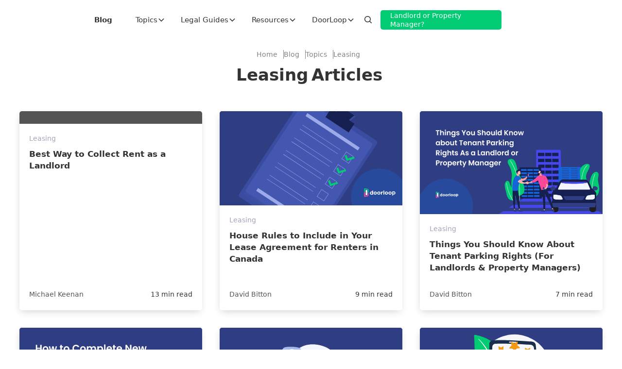

--- FILE ---
content_type: text/html; charset=utf-8
request_url: https://www.doorloop.com/category/leasing
body_size: 73125
content:
<!DOCTYPE html><!-- Last Published: Fri Jan 23 2026 21:05:38 GMT+0000 (Coordinated Universal Time) --><html data-wf-domain="www.doorloop.com" data-wf-page="642ae3a91508574553e00b96" data-wf-site="5f073e32d304276cc8b4ff30" lang="en" data-wf-collection="642ae3a91508573982e00c18" data-wf-item-slug="leasing"><head><meta charset="utf-8"/><title>Leasing Articles | DoorLoop© Blog</title><meta content="View all articles about Leasing. Learn property management sales, marketing, and business tips for your business on DoorLoop&#x27;s blog." name="description"/><meta content="Leasing Articles | DoorLoop© Blog" property="og:title"/><meta content="View all articles about Leasing. Learn property management sales, marketing, and business tips for your business on DoorLoop&#x27;s blog." property="og:description"/><meta content="https://cdn.prod.website-files.com/5f18a24d02bace2ac2d05bac/648c6a3fcb7ee7b58b08466e_Leasing.svg" property="og:image"/><meta content="Leasing Articles | DoorLoop© Blog" property="twitter:title"/><meta content="View all articles about Leasing. Learn property management sales, marketing, and business tips for your business on DoorLoop&#x27;s blog." property="twitter:description"/><meta content="https://cdn.prod.website-files.com/5f18a24d02bace2ac2d05bac/648c6a3fcb7ee7b58b08466e_Leasing.svg" property="twitter:image"/><meta property="og:type" content="website"/><meta content="summary_large_image" name="twitter:card"/><meta content="width=device-width, initial-scale=1" name="viewport"/><link href="https://cdn.prod.website-files.com/5f073e32d304276cc8b4ff30/css/doorloopcrm.shared.6a93c43d4.min.css" rel="stylesheet" type="text/css" integrity="sha384-apPEPUmyTPvDtP6swW9KdcdHudx1NhcXSwbC2Ow5Din1YpecAG/bkCA9rDFxEctV" crossorigin="anonymous"/><link href="https://cdn.prod.website-files.com/5f073e32d304276cc8b4ff30/css/doorloopcrm.642ae3a91508574553e00b96-786db7a18.min.css" rel="stylesheet" type="text/css" integrity="sha384-h7jGWf74fH5EXAoTT7DM5ykmAL4WlK06rbYEEmVcUnkTcY1XDur5ybeaoxm8sktW" crossorigin="anonymous"/><script type="text/javascript">!function(o,c){var n=c.documentElement,t=" w-mod-";n.className+=t+"js",("ontouchstart"in o||o.DocumentTouch&&c instanceof DocumentTouch)&&(n.className+=t+"touch")}(window,document);</script><link href="https://cdn.prod.website-files.com/5f073e32d304276cc8b4ff30/5fab5a9201c400774e70e79e_dl-fav.png" rel="shortcut icon" type="image/x-icon"/><link href="https://cdn.prod.website-files.com/5f073e32d304276cc8b4ff30/5fab5a9465a4504f16dbb343_dl-webclip.png" rel="apple-touch-icon"/><link href="https://www.doorloop.com/category/leasing" rel="canonical"/><link rel="preconnect" href="https://cdn.prod.website-files.com" />
<link rel="preconnect" href="https://cdn.doorloop.com" />
<link rel="preconnect" href="https://us-assets.i.posthog.com" crossorigin />
<link rel="dns-prefetch" href="//us.i.posthog.com" />

<script type='text/javascript'>
  setTimeout(function() {
    var script = document.createElement('script');
    script.async = true;
    script.type = 'text/javascript';
    var target = 'https://www.clickcease.com/monitor/stat.js';
    script.src = target;
    var elemClickCease = document.head;
    elemClickCease.appendChild(script);
  }, 1000); // 1000 milliseconds = 1 second
</script>

<noscript>
  <a href='https://www.clickcease.com' rel='nofollow'>
    <img src='https://monitor.clickcease.com' alt='ClickCease'/>
  </a>
</noscript>


<script type="text/javascript">
  setTimeout(function () {
    // First Cookiebot script
    var script1 = document.createElement('script');
    script1.id = 'CookieDeclaration1'; // Unique ID
    script1.defer = true;
    script1.type = 'text/javascript';
    script1.src = 'https://consent.cookiebot.com/f18618fc-4d5a-4699-b053-c4414808837b/cd.js';
    document.head.appendChild(script1);

    // Second Cookiebot script
    var script2 = document.createElement('script');
    script2.id = 'CookieDeclaration2'; // Unique ID
    script2.defer = true;
    script2.type = 'text/javascript';
    script2.src = 'https://consent.cookiebot.com/7c632bb2-0429-4ba5-9ae8-4d96615db5a7/cd.js';
    document.head.appendChild(script2);
  }, 2000); // 2 seconds
</script>


<style>
    @media all and (-ms-high-contrast: none), (-ms-high-contrast: active) {
        .alert-explorer{ display:block;}
    }
    <!--[if IE]>
               .alert-explorer{ display:block;}
    <![endif]-->
</style>

<style>

.main-dropdown-link-wrapper {
  background-color: rgb(255, 255, 255) !important;
}
.main-dropdown-link-wrapper:hover {
  background-color: rgb(241, 245, 255) !important;
}

.main-dropdown-link-wrapper:hover .menu-icon-box {
  color: rgb(22, 101, 216) !important;
}
.main-dropdown-link-wrapper .new-arrow {
  display: none !important;
}
</style>

<!-- End Schema.org Rich Snippets -->
<!-- Open Graph for Social Media -->
<meta name="twitter:site" content="@doorloopapp" />
<meta name="twitter:creator" content="@doorloopapp" />
<meta property="fb:pages" content="104065147625774" />
<meta property="fb:admins" content="10611679" />
<meta property="article:publisher" content="https://www.facebook.com/DoorLoopApp" />
<meta property="og:locale" content="en_US" />
<!-- End Open Graph for Social Media -->

<!-- Begin Js-cookie -->
<script>
  setTimeout(function() {
    
  !(function (e) {
    var n;
    if (
      ("function" == typeof define && define.amd && (define(e), (n = !0)),
      "object" == typeof exports && ((module.exports = e()), (n = !0)),
        !n)
    ) {
      var t = window.Cookies,
        o = (window.Cookies = e());
      o.noConflict = function () {
        return (window.Cookies = t), o;
      };
    }
  })(function () {
    function f() {
      for (var e = 0, n = {}; e < arguments.length; e++) {
        var t = arguments[e];
        for (var o in t) n[o] = t[o];
      }
      return n;
    }
    function a(e) {
      return e.replace(/(%[0-9A-Z]{2})+/g, decodeURIComponent);
    }
    return (function e(u) {
      function c() {}
      function t(e, n, t) {
        if ("undefined" != typeof document) {
          "number" == typeof (t = f({ path: "/" }, c.defaults, t)).expires &&
          (t.expires = new Date(1 * new Date() + 864e5 * t.expires)),
            (t.expires = t.expires ? t.expires.toUTCString() : "");
          try {
            var o = JSON.stringify(n);
            /^[\{\[]/.test(o) && (n = o);
          } catch (e) {}
          (n = u.write
            ? u.write(n, e)
            : encodeURIComponent(String(n)).replace(
              /%(23|24|26|2B|3A|3C|3E|3D|2F|3F|40|5B|5D|5E|60|7B|7D|7C)/g,
              decodeURIComponent
            )),
            (e = encodeURIComponent(String(e))
              .replace(/%(23|24|26|2B|5E|60|7C)/g, decodeURIComponent)
              .replace(/[\(\)]/g, escape));
          var r = "";
          for (var i in t)
            t[i] &&
            ((r += "; " + i), !0 !== t[i] && (r += "=" + t[i].split(";")[0]));
          return (document.cookie = e + "=" + n + r);
        }
      }
      function n(e, n) {
        if ("undefined" != typeof document) {
          for (
            var t = {},
              o = document.cookie ? document.cookie.split("; ") : [],
              r = 0;
            r < o.length;
            r++
          ) {
            var i = o[r].split("="),
              c = i.slice(1).join("=");
            n || '"' !== c.charAt(0) || (c = c.slice(1, -1));
            try {
              var f = a(i[0]);
              if (((c = (u.read || u)(c, f) || a(c)), n))
                try {
                  c = JSON.parse(c);
                } catch (e) {}
              if (((t[f] = c), e === f)) break;
            } catch (e) {}
          }
          return e ? t[e] : t;
        }
      }
      return (
        (c.set = t),
          (c.get = function (e) {
            return n(e, !1);
          }),
          (c.getJSON = function (e) {
            return n(e, !0);
          }),
          (c.remove = function (e, n) {
            t(e, "", f(n, { expires: -1 }));
          }),
          (c.defaults = {}),
          (c.withConverter = e),
          c
      );
    })(function () {});
  });
  }, 1000)
</script>
<!-- End Js-cookie -->

<!-- Cookiebot -->

<script>   
  
if (navigator.globalPrivacyControl === true) {     
    console.log("GPC signal detected: Auto-rejecting all except necessary cookies.");     
	
  	window.addEventListener('CookiebotOnLoad', function(){         
    	Cookiebot.submitCustomConsent(true, false, false, false);     
  	});                                                         
} 

</script>

<!-- Google Tag Manager -->
<script>
  const loadGTM = () => {
    const script = document.createElement("script");
    script.type = "text/javascript";
    script.async = true;
    script.onload = () => {
      window.dataLayer = window.dataLayer || [];
      dataLayer.push({
        event: "gtm.js",
        "gtm.start": new Date().getTime(),
        "gtm.uniqueEventId": 0,
      });
    };
    script.src = "https://www.googletagmanager.com/gtm.js?id=GTM-KLSVFF2";
    document.head.appendChild(script);
  };

  // Delay loading GTM by 2 seconds (2000 milliseconds)
  setTimeout(loadGTM, 2000);
</script>

<!-- Posthog -->
<script>
function getQueryParam(paramName) {
    try {
      var urlParams = new URLSearchParams(window.location.search);
      return urlParams.get(paramName) || null;
    } catch (err) {
      var match = new RegExp('[?&]' + paramName + '=([^&]+)').exec(window.location.search);
      return match ? decodeURIComponent(match[1]) : null;
    }
}

function getVisitType(pathname) {
    if (typeof pathname !== 'string') return "";

    const mapping = {
        "lp_visit": ["/lp/", "/lp2/"],
        "blog_visit": ["/blog/"],
        "pricing_page_visit": ["/pricing"],
        "portfolio_visit": ["/portfolio"],
        "feature_page_visit": ["/feature"],
        "form_visit": ["/demo-form"],
        "hp_visit": ["/"],
      	"laws_visit": ["/laws"],
      	"forms_visit": ["/forms"],
      	"legal_visit": ["/legal"],
        "career_visit": ["/careers"],
        "resource_visit": ["/resource"],
      	"webinar_visit": ["/webinar"],
        "about_us_visit": ["/about"],
        "raving_fan_visit": ["/raving"],
        "calculator_visit": ["/calculator"],
        "ai_visit": ["/ai"],
        "videos_visit": ["/video"],
        "podcasts_visit": ["/podcast"],
        "real_estate_trends_visit": ["/real-estate-trends"],
        "associations_visit": ["/associations"],
        "definitions_visit": ["/definitions"],
        "directory_visit": ["/directory"],
        "hubs_visit": ["/hubs"],
    };

    for (const [visitType, paths] of Object.entries(mapping)) {
        if (
            paths.some(path => 
                path === "/" ? pathname === "/" : pathname.startsWith(path)
            )
        ) {
            return visitType;
        }
    }

    return "";
}
  
  function extractNumber(id) {
  if (!id) return id;
  const kwdRegex = /kwd-(\d+)/;
  const kwdMatch = id.match(kwdRegex);
  if (kwdMatch) return kwdMatch[1];

  const locRegex = /(\d+):loc-/;
  const locMatch = id.match(locRegex);
  if (locMatch) return locMatch[1];

  const audRegex = /aud-(\d+)/;
  const audMatch = id.match(audRegex);
  if (audMatch) return audMatch[1];

  return id;
}
	
	
	
!function(t,e){var o,n,p,r;e.__SV||(window.posthog=e,e._i=[],e.init=function(i,s,a){function g(t,e){var o=e.split(".");2==o.length&&(t=t[o[0]],e=o[1]),t[e]=function(){t.push([e].concat(Array.prototype.slice.call(arguments,0)))}}(p=t.createElement("script")).type="text/javascript",p.crossOrigin="anonymous",p.async=!0,p.src=s.api_host.replace(".i.posthog.com","-assets.i.posthog.com")+"/static/array.js",(r=t.getElementsByTagName("script")[0]).parentNode.insertBefore(p,r);var u=e;for(void 0!==a?u=e[a]=[]:a="posthog",u.people=u.people||[],u.toString=function(t){var e="posthog";return"posthog"!==a&&(e+="."+a),t||(e+=" (stub)"),e},u.people.toString=function(){return u.toString(1)+".people (stub)"},o="capture identify alias people.set people.set_once set_config register register_once unregister opt_out_capturing has_opted_out_capturing opt_in_capturing reset isFeatureEnabled onFeatureFlags surveys".split(" "),n=0;n<o.length;n++)g(u,o[n]);e._i.push([i,s,a])},e.__SV=1)}(document,window.posthog||[]);
posthog.init("phc_HUjc1K4MXKGgoZ3Vr0CKpDFq61qk5O0zTdKM7fmEWoe", {
        api_host: 'https://us.i.posthog.com',
        defaults: '2025-05-24',
        person_profiles: 'always',
		
		cookie_domain: ".doorloop.com",
		disable_session_recording: true,
		autocapture: false,
		capture_pageview: true,
  loaded: function (posthog) {
    try {
      if(window.location.href.includes("doorloopcrm")){
      	posthog.debug()
      }
      
      const email = getQueryParam("email");
      const currentDistinctId = posthog.get_distinct_id();
      const urlDistinctId = getQueryParam("pid");
      
      var query = {
        campaign_ID: getQueryParam('campaign_ID'),
        keyword_ID:  extractNumber(getQueryParam('keyword_ID')),
        adgroup_ID:  getQueryParam('adgroup_ID'),
        email: getQueryParam('email'),
        pid: getQueryParam('pid'),
        utm_source: getQueryParam('utm_source'),
        utm_campaign: getQueryParam('utm_campaign'),
        utm_content: getQueryParam('utm_content'),
        utm_medium: getQueryParam('utm_medium'),
        utm_term: getQueryParam('utm_term'),
      };

      var pathname = window.location.pathname || "";
      var pageVisitType = getVisitType(pathname);
      var slug = pathname.split('/').slice(1);
      var referrer = document.referrer
      

      posthog.register({
        userAgent: navigator.userAgent || null,
        campaign_id: query.campaign_ID || null,
        keyword_id:  query.keyword_ID  || null,
        adgroup_id:  query.adgroup_ID  || null,
        source_id: query.utm_source || null,
        page_visit_type: pageVisitType,
        slug: slug
      });
      
      (function () {
        if (window.__dl_ph_email_blur_bound) return;
        window.__dl_ph_email_blur_bound = true;

        const norm = (v) => {
          if (!v) return null;
          const e = String(v).trim().toLowerCase();
          return e.includes("@") ? e : null;
        };

        function identifyEmail(raw) {
          const email = norm(raw);
          if (!email) return;

          const anonId = posthog.get_distinct_id();
          const defer = window.queueMicrotask
            ? queueMicrotask
            : (fn) => Promise.resolve().then(fn);

          defer(() => {
            try {
              if (anonId && anonId !== email) posthog.alias(email, anonId);
              posthog.identify(email, { email });
              posthog.people?.set?.({ email });
            } catch {}
          });
        }

        document.addEventListener(
          "focusout",
          (e) => {
            try {
              const el = e.target;
              if (!el || el.tagName !== "INPUT") return;

              const type = (el.type || "").toLowerCase();
              const name = (el.name || "").toLowerCase();
              const id = (el.id || "").toLowerCase();

              const isEmail =
                type === "email" || name.includes("email") || id.includes("email");

              if (!isEmail) return;
              if (el.value) identifyEmail(el.value);
            } catch {}
          },
          true
        );
      })();
      
      if (email) {
        if (currentDistinctId !== email) {
          posthog.alias(email);
        }else if (!isIdentified){
          posthog.identify(email);
        }
      }

    } catch (err) {
      console.error("Error in PostHog integration:", err);
    }
  }
});
</script>
  
  <!-- Analytics.track -->
<script>

  window.dataLayer = window.dataLayer || [];
  window.uetq = window.uetq || [];
  window.gtag = function(){window.dataLayer.push(arguments);}
  window.gtag('js', new Date());
  window.gtag('config', 'G-CSHBWMC49K');
  window.analytics = {
    track:  function(name, properties) {
      if (name) {
        name = name.toLowerCase().split(" ").join("_");
      }
      if (window.posthog) {
        window.posthog.capture(name, properties);
      }
      if (window.gtag) {
        window.gtag("event", name, properties);
      }
      /*if (window.fbq) {
        window.fbq("trackCustom", name, properties);
      }else {
        window.fbqQueue = window.fbqQueue || [];
        window.fbqQueue.push({name: name, properties: properties});
      }*/
      
      if(window._tfa){
      window._tfa.push({notify: 'event', name: name, id: 1773784});
      }
      
      if(window.ttq){
      	window.ttq.track(name)
      }
      
      
      if (window.uetq) {
        window.uetq.push("event", name, {
          event_category: "track_event",
          event_label: name
        });
      }
    },
    identify: function() {
      return true;
    }
  }

</script>


<!-- End Google Tag Manager & Posthog -->


<meta name="google-site-verification" content="VGAHuO_G2UWp3tmJvel-CyQAE-HEDLJi9_IXm7Kn_a8" />
<meta name="facebook-domain-verification" content="70rslwgj1y3cpi5gfkuh4xjyxgk1i1" />


<style>
.dropdown-text-icon-wrapper {
    color: #333333 !important;
}
.mobile-dropdown-link-block{
  color: #333333 !important;
  }

.nav-secondary-item:hover .dropdown-text-icon-wrapper,
.nav-secondary-item:focus .dropdown-text-icon-wrapper,
.nav-secondary-item:active .dropdown-text-icon-wrapper {
    color: #1665d8 !important;
}
</style>




<script type="application/ld+json">
    {
      "@context": "https://schema.org",
      "@type": "BreadcrumbList",
      "itemListElement": [{
        "@type": "ListItem",
        "position": 1,
        "name": "Homepage",
        "item": "https://www.doorloop.com"
      },
      {
        "@type": "ListItem",
        "position": 2,
        "name": "Blog",
        "item": "https://www.doorloop.com/blog"
      },
      {
        "@type": "ListItem",
        "position": 3,
        "name": "Topics",
        "item": "https://www.doorloop.com/blogs/topics"
      },
      {
        "@type": "ListItem",
        "position": 4,
        "name": "Leasing",
        "item": "https://www.doorloop.com/category/leasing"
      }]
    }
    </script>
    
    
    <script type="application/ld+json">{"@context":"https://schema.org",
"@graph":[{"@type":"WebSite",
"@id":"https://www.doorloop.com/#website",
"url":"https://www.doorloop.com/",
"name":"Website",
"description":"",
"potentialAction":[{"@type":"SearchAction",
"target":"https://www.doorloop.com/search?query={search_term_string}",
"query-input":"required name=search_term_string"}],
"inLanguage":"en-US"},
{"@type":"WebPage",
"@id":"https://www.doorloop.com/category/leasing/#webpage",
"url":"https://www.doorloop.com/category/leasing/",
"name":"Leasing Articles | DoorLoop© Blog",
"isPartOf":{"@id":"https://www.doorloop.com/#website"},
"description":"View all articles about Leasing. Learn property management sales, marketing, and business tips for your business on DoorLoop's blog.",
"inLanguage":"en-US",
"potentialAction":[{"@type":"ReadAction",
"target":["https://www.doorloop.com/category/leasing/"]}]}]}</script>

<meta property="og:url" content="https://www.doorloop.com/category/leasing"/></head><body><div data-animation="default" class="navbar_main w-nav" data-easing2="ease" fs-scrolldisable-element="smart-nav" data-easing="ease" data-wf--blog-new-navbar--variant="white-transparent" data-collapse="medium" data-w-id="d960fc58-1932-6742-57ed-0b36f0cc9e61" role="banner" data-duration="400"><div class="navbar-custom-style w-embed"><!-- =========================
   NAVBAR STYLES
========================= -->
<style>
/* =========================
   DESKTOP ONLY (≥992px)
========================= */
@media (min-width: 992px) {


    /* =========================
       DROPDOWN OPEN STATE
    ========================= */
    .navbar_main.dropdown-open {
        background-color: #fff !important;
    }

    /* Dropdown-open: default colors for all icons & toggles */
    .navbar_main.dropdown-open .navbar6_dropdown-toggle,
    .navbar_main.dropdown-open .search-icon-new,
    .navbar_main.dropdown-open .hamburger-icon,
    .navbar_main.dropdown-open .nav-close-icon {
        color: #333 !important;
        fill: #333 !important;
    }

    /* Dropdown-open: logo color */
    .navbar_main.dropdown-open .logo-dark-2 {
        color: #2f3e83;
        fill: #2f3e83;
    }

    /* =========================
       DROPDOWN OPEN TOGGLE BLUE
       Highest priority for open toggle
    ========================= */
    .navbar_main.dropdown-open .navbar6_dropdown-toggle.w--open {
        color: #1251ad !important;
        fill: #1251ad !important;
    }

    /* Hover on dropdown toggles even when dropdown-open */
    .navbar_main.dropdown-open .navbar6_dropdown-toggle:hover {
        color: #1251ad !important; 
    }

    /* =========================
       COMMON TRANSITIONS
    ========================= */
    .navbar_main {
        background-color: transparent;
        transition: background-color 0.3s ease;
    }

    .navbar6_dropdown-toggle,
    .hamburger-icon,
    .nav-close-icon {
        transition: color 0.3s ease, fill 0.3s ease;
    }

    /* =========================
       BASE DEFAULT
    ========================= */
    .navbar_main .navbar6_dropdown-toggle {
        color: #fff;
        fill: #fff;
    }

    .navbar6_dropdown-toggle:hover {
        color: #1251ad !important;
    }

    /* =========================
       BASE SCROLLED (20px scroll)
    ========================= */
    .navbar_main.is-scrolled {
        background-color: #fff;
    }

    .navbar_main.is-scrolled .navbar6_dropdown-toggle {
        color: #333;
    }

    /* =========================
       VARIANT DEFAULT
    ========================= */
    
    .navbar_main[data-wf--blog-new-navbar--variant="white-transparent"] .navbar6_dropdown-toggle,
    .navbar_main[data-wf--main-navbar--variant="white-transparent"] .navbar6_dropdown-toggle {
        color: #333;
    }

    /* =========================
       DROPDOWN MENU / LINK STYLES
    ========================= */
    .navbar6_dropdown-list {
        pointer-events: none;
    }

    .navbar_mega-menu-lists {
        pointer-events: auto;
    }

    .navbar_menu-bottom-line {
        width: 0;
        transition: width 0.3s ease, background-color 0.25s ease;
    }

    .navbar6_dropdown-toggle:hover .navbar_menu-bottom-line,
    .navbar6_dropdown-toggle.w--open .navbar_menu-bottom-line {
        width: 100%;
    }

    .navbar_menu-bottom-line.dropdown-open {
        background-color: #1251ad !important;
    }

    /* Hover navbar background & icons */
    .navbar_main:hover {
        background-color: #fff;
    }

    .navbar_main:hover .navbar6_dropdown-toggle {
        color: #333;
    }

    .navbar_main:hover .logo-dark-2 {
        color: #2f3e83;
    }

    .navbar_main:hover .search-icon-new {
        color: #333;
    }
    
    .navbar_main:hover .navbar6_dropdown-toggle.is-desk-tab {
        color: #333;
    }
    
    /* Default sales phone text color */
      .navbar_main .sale-phone-wrap .phone-number-text {
          color: #fff !important;
      }

      /* On scroll */
      .navbar_main.is-scrolled .sale-phone-wrap .phone-number-text {
          color: #333 !important;
      }


      .navbar_main .sale-nav-phone-number {
          color: #fff;
      }

      .navbar_main.is-scrolled .sale-nav-phone-number {
          color: #1251ad;
      }
      
      /* =========================
   BLOG VAVBAR STYLES
========================= */

	.navbar_main:hover .blog-menu-link {
        color: #333;
    }
    
     .blog-menu-link:hover{
    color: #1665D8 !important;
		}

}

/* =========================
   GLOBAL NAVBAR STYLES
========================= */
.navbar_main {
    background-color: transparent;
    transition: background-color 0.3s ease;
}

.navbar_main.is-scrolled {
    background-color: #fff;
}

/* Shadow effect */
.navbar_main .navbar-bottom-shadow {
    opacity: 0;
    transition: opacity 0.3s ease;
}

.navbar_main.is-scrolled .navbar-bottom-shadow {
    opacity: 1;
}

/* Logo color default / scrolled / variant */
.navbar_main .logo-dark-2 {
    color: #fff;
    fill: #fff;
}

.navbar_main.is-scrolled .logo-dark-2,
.navbar_main[data-wf--blog-new-navbar--variant="white-transparent"] .logo-dark-2,
.navbar_main[data-wf--main-navbar--variant="white-transparent"] .logo-dark-2 {
    color: #2f3e83;
    fill: #2f3e83;
}

/* Search, hamburger, close icons default / scrolled / variant */
.navbar_main .search-icon-new,
.navbar_main .hamburger-icon,
.navbar_main .nav-close-icon {
    color: #fff;
    fill: #fff;
}


.navbar_main.is-scrolled .search-icon-new,
.navbar_main.is-scrolled .hamburger-icon,
.navbar_main.is-scrolled .nav-close-icon,
.navbar_main[data-wf--blog-new-navbar--variant="white-transparent"] .search-icon-new,
.navbar_main[data-wf--main-navbar--variant="white-transparent"] .search-icon-new,
.navbar_main[data-wf--blog-new-navbar--variant="white-transparent"] .hamburger-icon,
.navbar_main[data-wf--main-navbar--variant="white-transparent"] .hamburger-icon,
.navbar_main[data-wf--blog-new-navbar--variant="white-transparent"] .nav-close-icon,
.navbar_main[data-wf--main-navbar--variant="white-transparent"] .nav-close-icon {
    color: #333;
    fill: #333;
}

.navbar_main .navbar6_dropdown-toggle.is-desk-tab {
    color: #fff;
}

.navbar_main.is-scrolled .navbar6_dropdown-toggle.is-desk-tab,
.navbar_main[data-wf--blog-new-navbar--variant="white-transparent"] .navbar6_dropdown-toggle.is-desk-tab,
.navbar_main[data-wf--main-navbar--variant="white-transparent"] .navbar6_dropdown-toggle.is-desk-tab{
    color: #333;
}



/* =========================
   TESTIMONIAL HOVER
========================= */
.navbar_mega-menu-right-testimonial-link-block:hover .testimonial-link-btn-wrap {
    color: #ff4998;
}

.navbar_mega-menu-right-testimonial-link-block:hover .testimonial-link-btn-arrow {
    opacity: 1;
    transform: translateX(5px);
}

.testimonial-link-btn-arrow {
    opacity: 0;
    transform: translateX(0);
    transition: opacity 0.3s ease, transform 0.3s ease;
}

.testimonial-link-btn-wrap {
    transition: color 0.3s ease;
}

/* =========================
   DROPDOWN LINK ARROWS
========================= */
.navbar_dropdown-link-block .nav-arrow-wrapper {
    opacity: 0;
    pointer-events: none;
    transform: translateX(-6px);
    transition: opacity 0.2s ease, transform 0.2s ease;
}

.navbar_dropdown-link-block:hover .nav-arrow-wrapper {
    opacity: 1;
    pointer-events: auto;
    transform: translateX(0);
}

/* =========================
   LINK UNDERLINE
========================= */
.navbar_dropdown-link-text {
    position: relative;
}

.navbar_dropdown-link-text::after {
    content: "";
    position: absolute;
    left: 0;
    bottom: 0;
    width: 0;
    height: 1px;
    background-color: #2f3e83;
    transition: width 0.3s ease;
}

.navbar_dropdown-link-block:hover .navbar_dropdown-link-text::after {
    width: 100%;
}

.navbar_dropdown-link-block:hover .navbar_dropdown-link-icon-wrap {
    background-color: rgba(237, 185, 236, 0.3);
    color: #ff4998;
}

/* =========================
   RESOURCE PAGE VARIANT
========================= */
.navbar_main[data-wf--main-navbar--variant="resource-page"] {
    background-color: #fff !important;
}

/* Dropdown toggles, search, hamburger icons for this variant */
.navbar_main[data-wf--main-navbar--variant="resource-page"] .navbar6_dropdown-toggle,
.navbar_main[data-wf--main-navbar--variant="resource-page"] .search-icon-new,
.navbar_main[data-wf--main-navbar--variant="resource-page"] .hamburger-icon,
.navbar_main[data-wf--main-navbar--variant="resource-page"] .nav-close-icon {
    color: #333 !important;
    fill: #333 !important;
}

/* Logo color */
.navbar_main[data-wf--main-navbar--variant="resource-page"] .logo-dark-2 {
    color: #2f3e83 !important;
    fill: #2f3e83 !important;
}

/* Hover effects for this variant */
.navbar_main[data-wf--main-navbar--variant="resource-page"] .navbar6_dropdown-toggle:hover {
    color: #1251ad !important; /* optional: keep hover color blue */
}

/* =========================
   BLOG VAVBAR STYLES
========================= */
    
   .navbar_main.is-scrolled .blog-menu-link{
    color: #162960;
		}
    
    .navbar_main[data-wf--blog-new-navbar--variant="white-transparent"] .blog-menu-link{
       color: #333;
    }
    
     .navbar_main.dropdown-open .blog-menu-link {
       color: #162960;
    }

</style></div><div class="navbar-bottom-shadow"></div><div class="navbar_component blog_nav-component"><div class="navbar_container blgo_navbar"><div class="blog-navbar-block"><a href="/" class="navbar6_logo-link w-nav-brand"><div class="logo-dark-2 w-embed"><svg xmlns="http://www.w3.org/2000/svg" viewBox="0 0 148 41" fill="none" fill-rule="evenodd"><path d="M32.216 25.283c-.7-.708-1.048-1.58-1.048-2.614s.35-1.906 1.048-2.614 1.566-1.063 2.6-1.062c1.053 0 1.93.354 2.628 1.062a3.52 3.52 0 0 1 .912 1.559 4.15 4.15 0 0 1 0 2.11 3.52 3.52 0 0 1-.912 1.559c-.7.708-1.575 1.062-2.628 1.062-1.035 0-1.902-.354-2.6-1.062zM143.003 19.4c.7.708 1.048 1.58 1.05 2.614s-.35 1.906-1.05 2.614-1.566 1.062-2.6 1.062c-1.053 0-1.93-.354-2.628-1.062-.435-.432-.75-.97-.912-1.56-.182-.692-.182-1.418 0-2.1.163-.6.477-1.128.912-1.56.7-.708 1.575-1.062 2.628-1.062 1.035 0 1.902.354 2.6 1.062zm-6.14 9.2c1.022.476 2.175.714 3.458.713 2.18 0 4.004-.708 5.474-2.124S148 24.03 148 21.96s-.712-3.794-2.137-5.175-3.227-2.07-5.406-2.07c-1.33 0-2.53.266-3.595.8v-.527h-3.95v19.062h3.95V28.6zM117.31 17.494c-1.47 1.416-2.205 3.16-2.205 5.23s.712 3.794 2.137 5.175 3.228 2.07 5.406 2.07 4.003-.713 5.474-2.137 2.206-3.173 2.206-5.243-.713-3.79-2.14-5.158-3.227-2.057-5.406-2.057-4.003.708-5.474 2.124l.001-.003zm5.392 1.498c1.054 0 1.93.354 2.628 1.062s1.048 1.58 1.05 2.614-.35 1.906-1.05 2.614-1.574 1.062-2.628 1.062c-1.034 0-1.9-.354-2.6-1.062s-1.05-1.58-1.05-2.614.35-1.907 1.05-2.614 1.566-1.062 2.6-1.062zm-17.13 0c1.053 0 1.93.354 2.628 1.062s1.05 1.58 1.05 2.614-.35 1.906-1.05 2.614-1.575 1.062-2.628 1.062c-1.035 0-1.902-.354-2.6-1.062s-1.048-1.58-1.048-2.614.35-1.907 1.048-2.614 1.566-1.062 2.6-1.062zm-5.393-1.498c-1.47 1.416-2.205 3.16-2.205 5.23s.713 3.794 2.138 5.175 3.227 2.07 5.406 2.07 4.003-.713 5.473-2.137 2.206-3.173 2.206-5.243-.713-3.79-2.14-5.158-3.227-2.057-5.406-2.057-4.003.708-5.474 2.124l.001-.003zm-8.933-6.862v19.336h4.003V10.632h-4.003zM64.23 17.494c-1.47 1.416-2.206 3.16-2.206 5.23s.712 3.794 2.137 5.175 3.228 2.07 5.406 2.07 4.003-.713 5.474-2.137 2.206-3.173 2.206-5.243-.712-3.79-2.138-5.158-3.227-2.057-5.406-2.057-4.003.708-5.474 2.124v-.003zm2.792 2.56c.7-.71 1.566-1.063 2.6-1.062 1.053 0 1.93.354 2.628 1.062s1.048 1.58 1.048 2.614-.35 1.906-1.048 2.614-1.575 1.062-2.628 1.062c-1.035 0-1.9-.354-2.6-1.062s-1.048-1.58-1.048-2.614.35-1.907 1.048-2.614zm-6.904 2.532c0-2.07-.712-3.79-2.137-5.16s-3.227-2.056-5.406-2.056-4.003.708-5.474 2.124-2.206 3.16-2.205 5.23.713 3.794 2.138 5.175 3.227 2.07 5.406 2.07 4.003-.713 5.474-2.137 2.206-3.173 2.206-5.243h0zm-7.625-3.595c1.053 0 1.93.354 2.628 1.062s1.048 1.58 1.048 2.614-.35 1.906-1.048 2.614-1.575 1.062-2.628 1.062c-1.035 0-1.902-.354-2.6-1.062s-1.048-1.58-1.05-2.614.35-1.907 1.05-2.614 1.566-1.062 2.6-1.062zm27.342-3.35v14.324h3.948v-6.073c0-2.996 1.38-4.494 4.14-4.493h.818l.053-4.03c-2.33 0-4 .863-5.01 2.6v-2.317h-3.948zm-41.476.44c-1.022-.476-2.175-.714-3.46-.714-2.178 0-4.003.708-5.474 2.124s-2.206 3.16-2.206 5.23.713 3.794 2.138 5.175 3.227 2.07 5.406 2.07c1.33 0 2.528-.266 3.595-.8l-.002.8h3.95V10.632h-3.95v5.452z" fill="currentColor"/><path d="M11.602 34.744l-5.152.78c-.99.152-1.81-.6-1.81-1.647V20.236c0-1.272-1-2.335-2.264-2.363C1.083 17.843 0 18.907 0 20.237v16.678c0 1.218.497 2.234 1.3 2.885.775.643 1.83.906 2.97.688l3.778-.746 9.912-1.965c.838-.168 1.582-.71 2.114-1.465.547-.783.84-1.714.842-2.67v-11.07c-.442.408-1.02.634-1.62.633s-1.18-.228-1.62-.637v3.623l.008 5.94c0 .93-.636 1.78-1.426 1.9l-4.644.712z" fill="#ff4998"/><path d="M17.664 13.888v6.446c.047 1.058.78 1.9 1.652 1.87.852-.02 1.54-.852 1.587-1.872v-13.4a4.69 4.69 0 0 0-.846-2.676c-.533-.752-1.28-1.316-2.122-1.48l-3.086-.61L4.276.078c-1.14-.23-2.2.06-2.977.703C.507 1.43.004 2.456.004 3.674v14.16c.617-.616 1.453-.963 2.324-.966l.008.004H2.4a3.28 3.28 0 0 1 2.245.959V6.7c0-1.056.824-1.79 1.81-1.64l9.778 1.488c.8.118 1.426.972 1.426 1.9l.004 5.45z" fill="#01cc74"/><path d="M10.107 19.24c.415.166.707.6.707 1.105 0 .643-.472 1.167-1.07 1.172h-.077c-.563-.037-1.012-.544-1.012-1.172 0-.656.493-1.184 1.092-1.177a1.01 1.01 0 0 1 .361.072zm5.55 6.12l-.004-15.218c0-.753-.533-1.438-1.187-1.523L8.55 7.874c-.754-.098-1.385.502-1.385 1.328V31.37c0 .826.627 1.425 1.38 1.332l3.056-.385 2.868-.363c.66-.084 1.192-.774 1.192-1.532l-.005-5.06z" fill="currentColor"/></svg></div></a><a href="/blog" class="blog-menu-link">Blog</a></div><nav role="navigation" aria-label="Main navigation" class="navbar_menu blog_navbar-menu w-nav-menu"><div class="navbar_menu-left"><ul role="list" class="navbar_menu-link-lists"><li class="navbar_menu-link-item"><div data-delay="0" data-hover="false" class="navbar6_menu-dropdown w-dropdown"><div class="navbar6_dropdown-toggle v-2 w-dropdown-toggle"><div class="navbar_menu-link-text-wrap"><div class="navbar_menu-link-text">Topics</div><div class="navbar_menu-bottom-line"></div></div><div class="dropdown-chevron w-embed"><svg width=" 100%" height=" 100%" viewBox="0 0 16 16" fill="none" xmlns="http://www.w3.org/2000/svg">
<path fill-rule="evenodd" clip-rule="evenodd" d="M2.55806 6.29544C2.46043 6.19781 2.46043 6.03952 2.55806 5.94189L3.44195 5.058C3.53958 4.96037 3.69787 4.96037 3.7955 5.058L8.00001 9.26251L12.2045 5.058C12.3021 4.96037 12.4604 4.96037 12.5581 5.058L13.4419 5.94189C13.5396 6.03952 13.5396 6.19781 13.4419 6.29544L8.17678 11.5606C8.07915 11.6582 7.92086 11.6582 7.82323 11.5606L2.55806 6.29544Z" fill="currentColor"/>
</svg></div></div><nav class="navbar6_dropdown-list w-dropdown-list"><div class="navbar_dropdown-list"><div class="navbar_mega-menu-container portfolio_menu-container"><div class="navbar_mega-menu-lists"><div class="navbar_mega-menu-links-wrap _3_column"><div class="portfolio-menu-wrap"><div class="navbar_dropdown-title-block nav-heading"><div class="navbar_dropdown-head-text">Property Operations</div></div><div><div class="nav-single-col"><ul role="list" class="navbar_dropdown-link-lists features-1-col"><li><a href="/category/property-management" class="navbar_dropdown-link-block w-inline-block"><div class="navbar_dropdown-link-icon-wrap"><div class="navbar_dropdown-link-icon w-embed"><svg xmlns="http://www.w3.org/2000/svg" width="20" height="20" viewBox="0 0 20 20" fill="none">
  <path d="M2.5 1.25C2.5 0.918479 2.6317 0.600537 2.86612 0.366117C3.10054 0.131696 3.41848 0 3.75 0L16.25 0C16.5815 0 16.8995 0.131696 17.1339 0.366117C17.3683 0.600537 17.5 0.918479 17.5 1.25V9.375C17.5 9.54076 17.4342 9.69973 17.3169 9.81694C17.1997 9.93415 17.0408 10 16.875 10C16.7092 10 16.5503 9.93415 16.4331 9.81694C16.3158 9.69973 16.25 9.54076 16.25 9.375V1.25H3.75V18.75H7.5V15.625C7.5 15.4592 7.56585 15.3003 7.68306 15.1831C7.80027 15.0658 7.95924 15 8.125 15H10V20H3.75C3.41848 20 3.10054 19.8683 2.86612 19.6339C2.6317 19.3995 2.5 19.0815 2.5 18.75V1.25Z" fill="currentColor"/>
  <path d="M5.625 2.5C5.45924 2.5 5.30027 2.56585 5.18306 2.68306C5.06585 2.80027 5 2.95924 5 3.125V4.375C5 4.54076 5.06585 4.69973 5.18306 4.81694C5.30027 4.93415 5.45924 5 5.625 5H6.875C7.04076 5 7.19973 4.93415 7.31694 4.81694C7.43415 4.69973 7.5 4.54076 7.5 4.375V3.125C7.5 2.95924 7.43415 2.80027 7.31694 2.68306C7.19973 2.56585 7.04076 2.5 6.875 2.5H5.625ZM9.375 2.5C9.20924 2.5 9.05027 2.56585 8.93306 2.68306C8.81585 2.80027 8.75 2.95924 8.75 3.125V4.375C8.75 4.54076 8.81585 4.69973 8.93306 4.81694C9.05027 4.93415 9.20924 5 9.375 5H10.625C10.7908 5 10.9497 4.93415 11.0669 4.81694C11.1842 4.69973 11.25 4.54076 11.25 4.375V3.125C11.25 2.95924 11.1842 2.80027 11.0669 2.68306C10.9497 2.56585 10.7908 2.5 10.625 2.5H9.375ZM13.125 2.5C12.9592 2.5 12.8003 2.56585 12.6831 2.68306C12.5658 2.80027 12.5 2.95924 12.5 3.125V4.375C12.5 4.54076 12.5658 4.69973 12.6831 4.81694C12.8003 4.93415 12.9592 5 13.125 5H14.375C14.5408 5 14.6997 4.93415 14.8169 4.81694C14.9342 4.69973 15 4.54076 15 4.375V3.125C15 2.95924 14.9342 2.80027 14.8169 2.68306C14.6997 2.56585 14.5408 2.5 14.375 2.5H13.125ZM5.625 6.25C5.45924 6.25 5.30027 6.31585 5.18306 6.43306C5.06585 6.55027 5 6.70924 5 6.875V8.125C5 8.29076 5.06585 8.44973 5.18306 8.56694C5.30027 8.68415 5.45924 8.75 5.625 8.75H6.875C7.04076 8.75 7.19973 8.68415 7.31694 8.56694C7.43415 8.44973 7.5 8.29076 7.5 8.125V6.875C7.5 6.70924 7.43415 6.55027 7.31694 6.43306C7.19973 6.31585 7.04076 6.25 6.875 6.25H5.625ZM9.375 6.25C9.20924 6.25 9.05027 6.31585 8.93306 6.43306C8.81585 6.55027 8.75 6.70924 8.75 6.875V8.125C8.75 8.29076 8.81585 8.44973 8.93306 8.56694C9.05027 8.68415 9.20924 8.75 9.375 8.75H10.625C10.7908 8.75 10.9497 8.68415 11.0669 8.56694C11.1842 8.44973 11.25 8.29076 11.25 8.125V6.875C11.25 6.70924 11.1842 6.55027 11.0669 6.43306C10.9497 6.31585 10.7908 6.25 10.625 6.25H9.375ZM13.125 6.25C12.9592 6.25 12.8003 6.31585 12.6831 6.43306C12.5658 6.55027 12.5 6.70924 12.5 6.875V8.125C12.5 8.29076 12.5658 8.44973 12.6831 8.56694C12.8003 8.68415 12.9592 8.75 13.125 8.75H14.375C14.5408 8.75 14.6997 8.68415 14.8169 8.56694C14.9342 8.44973 15 8.29076 15 8.125V6.875C15 6.70924 14.9342 6.55027 14.8169 6.43306C14.6997 6.31585 14.5408 6.25 14.375 6.25H13.125ZM5.625 10C5.45924 10 5.30027 10.0658 5.18306 10.1831C5.06585 10.3003 5 10.4592 5 10.625V11.875C5 12.0408 5.06585 12.1997 5.18306 12.3169C5.30027 12.4342 5.45924 12.5 5.625 12.5H6.875C7.04076 12.5 7.19973 12.4342 7.31694 12.3169C7.43415 12.1997 7.5 12.0408 7.5 11.875V10.625C7.5 10.4592 7.43415 10.3003 7.31694 10.1831C7.19973 10.0658 7.04076 10 6.875 10H5.625ZM9.375 10C9.20924 10 9.05027 10.0658 8.93306 10.1831C8.81585 10.3003 8.75 10.4592 8.75 10.625V11.875C8.75 12.0408 8.81585 12.1997 8.93306 12.3169C9.05027 12.4342 9.20924 12.5 9.375 12.5H10.625C10.7908 12.5 10.9497 12.4342 11.0669 12.3169C11.1842 12.1997 11.25 12.0408 11.25 11.875V10.625C11.25 10.4592 11.1842 10.3003 11.0669 10.1831C10.9497 10.0658 10.7908 10 10.625 10H9.375ZM14.8575 11.825C15.0825 11.0588 16.1675 11.0588 16.3937 11.825L16.4475 12.01C16.4811 12.1248 16.5399 12.2305 16.6198 12.3195C16.6996 12.4085 16.7984 12.4785 16.9088 12.5243C17.0193 12.5701 17.1386 12.5906 17.258 12.5842C17.3774 12.5779 17.4938 12.5448 17.5988 12.4875L17.7688 12.395C18.47 12.0125 19.2375 12.78 18.8562 13.4812L18.7625 13.6512C18.7054 13.7561 18.6726 13.8725 18.6663 13.9917C18.6601 14.111 18.6806 14.2301 18.7264 14.3404C18.7722 14.4507 18.8421 14.5493 18.9309 14.629C19.0198 14.7088 19.1254 14.7676 19.24 14.8012L19.4263 14.8575C20.1913 15.0825 20.1913 16.1675 19.4263 16.3937L19.2387 16.4475C19.1242 16.4814 19.0187 16.5404 18.93 16.6204C18.8413 16.7003 18.7716 16.7992 18.726 16.9096C18.6804 17.02 18.6602 17.1392 18.6667 17.2584C18.6733 17.3777 18.7064 17.494 18.7638 17.5988L18.8562 17.7688C19.2375 18.47 18.47 19.2375 17.7688 18.8563L17.5988 18.7625C17.4939 18.7054 17.3775 18.6726 17.2583 18.6663C17.139 18.6601 17.0199 18.6806 16.9096 18.7264C16.7993 18.7722 16.7007 18.8421 16.621 18.9309C16.5412 19.0198 16.4824 19.1254 16.4488 19.24L16.3925 19.4263C16.1675 20.1912 15.0825 20.1912 14.8563 19.4263L14.8025 19.2388C14.7686 19.1242 14.7096 19.0187 14.6296 18.93C14.5497 18.8413 14.4508 18.7716 14.3404 18.726C14.23 18.6804 14.1108 18.6602 13.9916 18.6667C13.8723 18.6733 13.756 18.7064 13.6512 18.7638L13.4812 18.8563C12.78 19.2375 12.0125 18.47 12.3938 17.7688L12.4875 17.5988C12.5446 17.4939 12.5774 17.3775 12.5837 17.2583C12.5899 17.139 12.5694 17.0199 12.5236 16.9096C12.4778 16.7993 12.4079 16.7007 12.3191 16.621C12.2302 16.5412 12.1246 16.4824 12.01 16.4488L11.825 16.3925C11.0587 16.1675 11.0587 15.0825 11.825 14.8563L12.01 14.8025C12.1248 14.7689 12.2305 14.7101 12.3195 14.6302C12.4085 14.5504 12.4785 14.4516 12.5243 14.3412C12.5701 14.2307 12.5906 14.1114 12.5842 13.992C12.5779 13.8726 12.5448 13.7562 12.4875 13.6512L12.395 13.4812C12.0125 12.78 12.78 12.0125 13.4812 12.3938L13.6512 12.4875C13.7561 12.5446 13.8725 12.5774 13.9917 12.5837C14.111 12.5899 14.2301 12.5694 14.3404 12.5236C14.4507 12.4778 14.5493 12.4079 14.629 12.3191C14.7088 12.2302 14.7676 12.1246 14.8012 12.01L14.8575 11.825ZM17.5 15.625C17.5 15.3788 17.4515 15.135 17.3573 14.9075C17.263 14.68 17.1249 14.4733 16.9508 14.2992C16.7767 14.1251 16.57 13.987 16.3425 13.8927C16.115 13.7985 15.8712 13.75 15.625 13.75C15.3788 13.75 15.135 13.7985 14.9075 13.8927C14.68 13.987 14.4733 14.1251 14.2992 14.2992C14.1251 14.4733 13.987 14.68 13.8927 14.9075C13.7985 15.135 13.75 15.3788 13.75 15.625C13.75 16.1223 13.9475 16.5992 14.2992 16.9508C14.6508 17.3025 15.1277 17.5 15.625 17.5C16.1223 17.5 16.5992 17.3025 16.9508 16.9508C17.3025 16.5992 17.5 16.1223 17.5 15.625Z" fill="currentColor"/>
</svg></div></div><div class="navbar_dropdown-link-text">Property Management</div><div class="nav-arrow-wrapper"><div class="nav-arrow-no-margin w-embed"><svg xmlns="http://www.w3.org/2000/svg" width="15" height="15" viewBox="0 0 15 15" fill="none">
  <path d="M4.39453 11.7783L8.45215 7.7207L4.39453 3.64844L5.74219 2.30078L11.4258 7.70605L5.74219 13.126L4.39453 11.7783Z" fill="#2F3E83"/>
</svg></div></div></a></li><li><a href="/category/accounting" class="navbar_dropdown-link-block w-inline-block"><div class="navbar_dropdown-link-icon-wrap"><div class="navbar_dropdown-link-icon w-embed"><svg xmlns="http://www.w3.org/2000/svg" width="20" height="20" viewBox="0 0 20 20" fill="none">
  <path d="M11.6719 12.4219V17.1742C11.6727 17.8185 12.9781 18.3412 14.5893 18.3412C16.2006 18.3412 17.506 17.8185 17.5068 17.1742V12.4219" stroke="currentColor" stroke-width="1.25" stroke-linecap="round" stroke-linejoin="round"/>
  <path d="M11.6719 14.7979C11.6719 15.4422 12.9781 15.9648 14.5893 15.9648C16.2006 15.9648 17.5068 15.4422 17.5068 14.7979" stroke="currentColor" stroke-width="1.25" stroke-linecap="round" stroke-linejoin="round"/>
  <path d="M5.00195 9.17075H5.83563" stroke="currentColor" stroke-width="1.25" stroke-linecap="round" stroke-linejoin="round"/>
  <path d="M8.33594 9.17075H9.16962" stroke="currentColor" stroke-width="1.25" stroke-linecap="round" stroke-linejoin="round"/>
  <path d="M5.00195 11.6717H5.83563" stroke="currentColor" stroke-width="1.25" stroke-linecap="round" stroke-linejoin="round"/>
  <path d="M8.33594 11.6717H9.16962" stroke="currentColor" stroke-width="1.25" stroke-linecap="round" stroke-linejoin="round"/>
  <path d="M5.00195 9.17075H5.83563" stroke="currentColor" stroke-width="1.25" stroke-linecap="round" stroke-linejoin="round"/>
  <path d="M8.33594 9.17075H9.16962" stroke="currentColor" stroke-width="1.25" stroke-linecap="round" stroke-linejoin="round"/>
  <path d="M5.00195 14.1727H5.83563" stroke="currentColor" stroke-width="1.25" stroke-linecap="round" stroke-linejoin="round"/>
  <path d="M8.33594 14.1727H9.16962" stroke="currentColor" stroke-width="1.25" stroke-linecap="round" stroke-linejoin="round"/>
  <path d="M5.00195 14.1727H5.83563" stroke="currentColor" stroke-width="1.25" stroke-linecap="round" stroke-linejoin="round"/>
  <path d="M8.33594 14.1727H9.16962" stroke="currentColor" stroke-width="1.25" stroke-linecap="round" stroke-linejoin="round"/>
  <path d="M15.0072 6.66977H2.50195" stroke="currentColor" stroke-width="1.25" stroke-linecap="round" stroke-linejoin="round"/>
  <path d="M9.1714 16.6735H4.16931C3.24846 16.6735 2.50195 15.927 2.50195 15.0062V4.16834C2.50195 3.24748 3.24846 2.50098 4.16931 2.50098H13.3398C14.2607 2.50098 15.0072 3.24748 15.0072 4.16834V9.17042" stroke="currentColor" stroke-width="1.25" stroke-linecap="round" stroke-linejoin="round"/>
  <path d="M5.00195 9.17075H5.83563" stroke="currentColor" stroke-width="1.25" stroke-linecap="round" stroke-linejoin="round"/>
  <path d="M8.33594 9.17075H9.16962" stroke="currentColor" stroke-width="1.25" stroke-linecap="round" stroke-linejoin="round"/>
  <path d="M11.6719 9.17075H12.5056" stroke="currentColor" stroke-width="1.25" stroke-linecap="round" stroke-linejoin="round"/>
  <path d="M11.6727 12.4219C11.6727 13.0662 12.9789 13.5889 14.5902 13.5889C16.2014 13.5889 17.5068 13.0662 17.5068 12.4219C17.5068 11.7767 16.1998 11.2549 14.5893 11.2549C12.9789 11.2549 11.6727 11.7775 11.6719 12.4219" stroke="currentColor" stroke-width="1.25" stroke-linecap="round" stroke-linejoin="round"/>
</svg></div></div><div class="navbar_dropdown-link-text">Accounting</div><div class="nav-arrow-wrapper"><div class="nav-arrow-no-margin w-embed"><svg xmlns="http://www.w3.org/2000/svg" width="15" height="15" viewBox="0 0 15 15" fill="none">
  <path d="M4.39453 11.7783L8.45215 7.7207L4.39453 3.64844L5.74219 2.30078L11.4258 7.70605L5.74219 13.126L4.39453 11.7783Z" fill="#2F3E83"/>
</svg></div></div></a></li><li><a href="/category/leasing" aria-current="page" class="navbar_dropdown-link-block w-inline-block w--current"><div class="navbar_dropdown-link-icon-wrap"><div class="navbar_dropdown-link-icon w-embed"><svg xmlns="http://www.w3.org/2000/svg" width="20" height="18" viewBox="0 0 16 18" fill="none">
  <path d="M0.625 6.45833V10.625C0.625 13.7677 0.625 15.339 1.60131 16.3154C2.57762 17.2917 4.14897 17.2917 7.29167 17.2917H8.125C11.2677 17.2917 12.839 17.2917 13.8154 16.3154C14.7917 15.339 14.7917 13.7677 14.7917 10.625V7.29167C14.7917 4.14897 14.7917 2.57762 13.8154 1.60131C12.839 0.625 11.2677 0.625 8.125 0.625H7.70833" stroke="currentColor" stroke-width="1.25" stroke-linecap="round" stroke-linejoin="round"/>
  <path d="M8.95898 13.125H12.2923" stroke="currentColor" stroke-width="1.25" stroke-linecap="round" stroke-linejoin="round"/>
  <path d="M8.95898 4.79199H12.2923" stroke="currentColor" stroke-width="1.25" stroke-linecap="round" stroke-linejoin="round"/>
  <path d="M8.95898 8.95801H12.2923" stroke="currentColor" stroke-width="1.25" stroke-linecap="round" stroke-linejoin="round"/>
  <path d="M3.125 12.7083C3.125 12.7083 3.93131 12.931 4.375 13.9583C4.375 13.9583 5.20833 11.4583 6.875 10.625" stroke="currentColor" stroke-width="1.25" stroke-linecap="round" stroke-linejoin="round"/>
  <path d="M6.04167 3.125H0.625M6.04167 3.125C6.04167 2.42477 4.10276 1.11653 3.61111 0.625M6.04167 3.125C6.04167 3.82523 4.10276 5.13347 3.61111 5.625" stroke="currentColor" stroke-width="1.25" stroke-linecap="round" stroke-linejoin="round"/>
</svg></div></div><div class="navbar_dropdown-link-text">Leasing</div><div class="nav-arrow-wrapper"><div class="nav-arrow-no-margin w-embed"><svg xmlns="http://www.w3.org/2000/svg" width="15" height="15" viewBox="0 0 15 15" fill="none">
  <path d="M4.39453 11.7783L8.45215 7.7207L4.39453 3.64844L5.74219 2.30078L11.4258 7.70605L5.74219 13.126L4.39453 11.7783Z" fill="#2F3E83"/>
</svg></div></div></a></li><li><a href="/category/maintenance" class="navbar_dropdown-link-block w-inline-block"><div class="navbar_dropdown-link-icon-wrap"><div class="navbar_dropdown-link-icon w-embed"><svg xmlns="http://www.w3.org/2000/svg" width="20" height="20" viewBox="0 0 20 20" fill="none">
  <g clip-path="url(#clip0_882_2469)">
    <path d="M19.4855 15.3423L13.9297 9.78638C13.862 9.71877 13.7894 9.65744 13.7128 9.60224L15.1758 8.13932C16.4872 8.37248 17.8489 7.95209 18.7991 7.00197C20.0264 5.77471 20.3485 3.89846 19.6007 2.33319C19.4264 1.96851 18.9432 1.88593 18.6576 2.17144C18.3096 2.51944 18.6134 2.22417 16.9056 3.86721H16.1331V3.09479C17.7762 1.38706 17.4809 1.69081 17.8289 1.34284C18.1148 1.05702 18.0315 0.573862 17.6671 0.399838C16.102 -0.348012 14.2257 -0.0258639 12.9984 1.20136C12.0483 2.15148 11.6279 3.51319 11.8611 4.82467L10.4145 6.27127L9.94974 5.80655C9.72091 5.57772 9.3499 5.57772 9.12111 5.80655L8.70678 6.22088L5.72948 3.24358V1.82894C5.72948 1.57671 5.56811 1.35284 5.32885 1.27308L1.59991 0.0300735C1.38941 -0.0400826 1.15722 0.0146829 1.00027 0.171636L0.171636 1.00027C0.0146829 1.15722 -0.0400826 1.38933 0.0300735 1.59988L1.27308 5.32881C1.35284 5.56807 1.57675 5.72948 1.82894 5.72948H3.24354L6.22084 8.70678L5.80651 9.12111C5.57784 9.34978 5.57772 9.72095 5.80651 9.94974L6.27127 10.4145L4.82467 11.8611C3.51319 11.6279 2.15148 12.0483 1.20136 12.9984C-0.397855 14.5976 -0.397855 17.1998 1.20136 18.799C2.80054 20.3982 5.40268 20.3983 7.00194 18.799C7.95205 17.8489 8.37248 16.4872 8.13932 15.1757L9.60224 13.7127C9.6574 13.7893 9.71877 13.8619 9.78634 13.9295L15.3423 19.4854C16.0276 20.1708 17.1429 20.1708 17.8282 19.4854C18.7616 18.5521 18.8121 18.5015 19.4855 17.8281C20.1709 17.1429 20.1709 16.0276 19.4855 15.3423ZM12.9167 5.42639C13.0646 5.2785 13.1225 5.06295 13.0685 4.86085C12.7991 3.8521 13.0898 2.76737 13.8271 2.02999C14.4932 1.36394 15.4268 1.07101 16.3271 1.20292L15.125 2.45241C15.02 2.56159 14.9613 2.70718 14.9613 2.85866V4.45319C14.9613 4.77678 15.2236 5.03913 15.5472 5.03913H17.1418C17.2932 5.03913 17.4388 4.98045 17.548 4.87542L18.7975 3.67323C18.9294 4.57362 18.6365 5.50717 17.9704 6.17323C17.2331 6.91053 16.1484 7.20131 15.1396 6.93182C14.9374 6.87787 14.722 6.93569 14.5741 7.0835L12.4965 9.16111C11.9683 8.93736 11.5766 8.46678 11.4609 7.88822C11.4165 7.66631 11.3833 7.43201 11.2061 7.1369L12.9167 5.42639ZM3.90057 4.72924C3.79069 4.61936 3.64167 4.55764 3.48628 4.55764H2.25128L1.25632 1.57288L1.57284 1.25636L4.5576 2.25128V3.48628C4.5576 3.64167 4.61936 3.79069 4.72924 3.90061L7.87814 7.04951L7.04951 7.87814L3.90057 4.72924ZM7.08369 14.574C6.93576 14.7219 6.87795 14.9375 6.9319 15.1395C7.20131 16.1483 6.91065 17.233 6.1733 17.9704C5.03096 19.1127 3.17229 19.1127 2.03003 17.9704C0.887728 16.8281 0.887728 14.9694 2.03003 13.8271C2.76737 13.0898 3.85214 12.799 4.86088 13.0685C5.06295 13.1225 5.2785 13.0647 5.42639 12.9168L7.13705 11.2061C7.42947 11.3818 7.65975 11.4152 7.88838 11.461C8.46693 11.5767 8.93756 11.9684 9.16131 12.4965L7.08369 14.574ZM18.6569 16.9995L18.2425 17.4139L12.8501 12.0214C12.6213 11.7926 12.2503 11.7926 12.0214 12.0214C11.7926 12.2502 11.7926 12.6212 12.0214 12.8501L17.4139 18.2426L16.9996 18.6569C16.7711 18.8854 16.3994 18.8853 16.1709 18.6569L10.615 13.1009C10.4678 12.9537 10.4568 12.8116 10.4165 12.61C10.1838 11.4465 9.28162 10.5444 8.11818 10.3117C7.91701 10.2715 7.77463 10.2606 7.62725 10.1132L7.04951 9.53545L9.53548 7.04947L10.1133 7.62725C10.2608 7.77479 10.2717 7.9176 10.3118 8.11818C10.5445 9.28162 11.4467 10.1838 12.6101 10.4165C12.8115 10.4567 12.9536 10.4676 13.101 10.615L18.6569 16.1709C18.8854 16.3993 18.8854 16.7711 18.6569 16.9995Z" fill="currentColor"/>
    <path d="M5.34376 14.6559C4.65677 13.9689 3.54482 13.9688 2.85779 14.6559C2.1724 15.3413 2.1724 16.4565 2.85779 17.1419C3.54478 17.8288 4.6567 17.8289 5.34376 17.1419C6.02915 16.4565 6.02915 15.3413 5.34376 14.6559ZM4.51505 16.3132C4.28603 16.5422 3.91545 16.5422 3.68642 16.3132C3.45799 16.0847 3.45799 15.713 3.68642 15.4846C3.91537 15.2556 4.28603 15.2556 4.51505 15.4846C4.74357 15.713 4.74357 16.0847 4.51505 16.3132Z" fill="currentColor"/>
  </g>
  <defs>
    <clipPath id="clip0_882_2469">
      <rect width="20" height="20" fill="white"/>
    </clipPath>
  </defs>
</svg></div></div><div class="navbar_dropdown-link-text">Maintenance</div><div class="nav-arrow-wrapper"><div class="nav-arrow-no-margin w-embed"><svg xmlns="http://www.w3.org/2000/svg" width="15" height="15" viewBox="0 0 15 15" fill="none">
  <path d="M4.39453 11.7783L8.45215 7.7207L4.39453 3.64844L5.74219 2.30078L11.4258 7.70605L5.74219 13.126L4.39453 11.7783Z" fill="#2F3E83"/>
</svg></div></div></a></li></ul></div></div></div><div class="portfolio-menu-wrap"><div class="navbar_dropdown-title-block nav-heading"><div class="navbar_dropdown-head-text">Insights</div></div><div><div class="nav-single-col"><ul role="list" class="navbar_dropdown-link-lists features-1-col"><li><a href="/category/ai" class="navbar_dropdown-link-block w-inline-block"><div class="navbar_dropdown-link-icon-wrap"><div class="navbar_dropdown-link-icon w-embed"><svg xmlns="http://www.w3.org/2000/svg" width="17" height="17" viewBox="0 0 17 17" fill="none">
  <g filter="url(#filter0_d_20503_1981)">
    <path d="M8.6167 0.566406C8.6167 0.566406 8.97484 4.77383 10.7172 6.5162C12.4596 8.25858 16.667 8.6167 16.667 8.6167C16.667 8.6167 12.4596 8.97484 10.7172 10.7172C8.97484 12.4596 8.6167 16.667 8.6167 16.667C8.6167 16.667 8.25858 12.4596 6.5162 10.7172C4.77383 8.97484 0.566406 8.6167 0.566406 8.6167C0.566406 8.6167 4.77383 8.25858 6.5162 6.5162C8.25858 4.77383 8.6167 0.566406 8.6167 0.566406Z" fill="currentColor"/>
  </g>
  <g filter="url(#filter1_d_20503_1981)">
    <path d="M3.1093 0C3.1093 0 2.97097 1.62513 2.29797 2.29813C1.62498 2.97112 -0.000154495 3.10945 -0.000154495 3.10945C-0.000154495 3.10945 1.62498 3.24778 2.29797 3.92078C2.97097 4.59377 3.1093 6.2189 3.1093 6.2189C3.1093 6.2189 3.24763 4.59377 3.92062 3.92078C4.59362 3.24778 6.21875 3.10945 6.21875 3.10945C6.21875 3.10945 4.59362 2.97112 3.92062 2.29813C3.24763 1.62513 3.1093 0 3.1093 0Z" fill="currentColor"/>
  </g>
  <defs>
    <filter id="filter0_d_20503_1981" x="0.566406" y="0.566406" width="16.1016" height="16.1006" filterUnits="userSpaceOnUse" color-interpolation-filters="sRGB">
      <feFlood flood-opacity="0" result="BackgroundImageFix"/>
      <feColorMatrix in="SourceAlpha" type="matrix" values="0 0 0 0 0 0 0 0 0 0 0 0 0 0 0 0 0 0 127 0" result="hardAlpha"/>
      <feOffset/>
      <feComposite in2="hardAlpha" operator="out"/>
      <feColorMatrix type="matrix" values="0 0 0 0 0.538405 0 0 0 0 0.538405 0 0 0 0 0.538405 0 0 0 1 0"/>
      <feBlend mode="normal" in2="BackgroundImageFix" result="effect1_dropShadow_20503_1981"/>
      <feBlend mode="normal" in="SourceGraphic" in2="effect1_dropShadow_20503_1981" result="shape"/>
    </filter>
    <filter id="filter1_d_20503_1981" x="0" y="0" width="6.21875" height="6.21875" filterUnits="userSpaceOnUse" color-interpolation-filters="sRGB">
      <feFlood flood-opacity="0" result="BackgroundImageFix"/>
      <feColorMatrix in="SourceAlpha" type="matrix" values="0 0 0 0 0 0 0 0 0 0 0 0 0 0 0 0 0 0 127 0" result="hardAlpha"/>
      <feOffset/>
      <feComposite in2="hardAlpha" operator="out"/>
      <feColorMatrix type="matrix" values="0 0 0 0 0.538405 0 0 0 0 0.538405 0 0 0 0 0.538405 0 0 0 1 0"/>
      <feBlend mode="normal" in2="BackgroundImageFix" result="effect1_dropShadow_20503_1981"/>
      <feBlend mode="normal" in="SourceGraphic" in2="effect1_dropShadow_20503_1981" result="shape"/>
    </filter>
  </defs>
</svg></div></div><div class="navbar_dropdown-link-text">AI</div><div class="nav-arrow-wrapper"><div class="nav-arrow-no-margin w-embed"><svg xmlns="http://www.w3.org/2000/svg" width="15" height="15" viewBox="0 0 15 15" fill="none">
  <path d="M4.39453 11.7783L8.45215 7.7207L4.39453 3.64844L5.74219 2.30078L11.4258 7.70605L5.74219 13.126L4.39453 11.7783Z" fill="#2F3E83"/>
</svg></div></div></a></li><li><a href="/real-estate-trends" class="navbar_dropdown-link-block w-inline-block"><div class="navbar_dropdown-link-icon-wrap"><div class="navbar_dropdown-link-icon w-embed"><svg xmlns="http://www.w3.org/2000/svg" width="20" height="20" viewBox="0 0 20 20" fill="none">
  <path d="M15.0005 1.25V2.5H16.6167L10.0005 9.11625L7.50047 6.61625L1.43359 12.6831L2.31734 13.5669L7.50047 8.38375L10.0005 10.8837L17.5005 3.38375V5H18.7505V1.25H15.0005Z" fill="currentColor"/>
  <path d="M2.24125 14.375L1.25 15.3663V18.75H6.25V15.3663L5.25875 14.375H2.24125ZM5 17.5H2.5V15.8837L2.75875 15.625H4.74125L5 15.8837V17.5Z" fill="currentColor"/>
  <path d="M8.49125 11.875L7.5 12.8663V18.75H12.5V12.8663L11.5087 11.875H8.49125ZM11.25 17.5H8.75V13.3837L9.00875 13.125H10.9913L11.25 13.3837V17.5Z" fill="currentColor"/>
  <path d="M14.7413 8.125L13.75 9.11625V18.75H18.75V9.11625L17.7587 8.125H14.7413ZM17.5 17.5H15V9.63375L15.2587 9.375H17.2413L17.5 9.63375V17.5Z" fill="currentColor"/>
</svg></div></div><div class="navbar_dropdown-link-text">Market Trends<br/></div><div class="nav-arrow-wrapper"><div class="nav-arrow-no-margin w-embed"><svg xmlns="http://www.w3.org/2000/svg" width="15" height="15" viewBox="0 0 15 15" fill="none">
  <path d="M4.39453 11.7783L8.45215 7.7207L4.39453 3.64844L5.74219 2.30078L11.4258 7.70605L5.74219 13.126L4.39453 11.7783Z" fill="#2F3E83"/>
</svg></div></div></a></li><li><a href="/category/legal" class="navbar_dropdown-link-block w-inline-block"><div class="navbar_dropdown-link-icon-wrap"><div class="navbar_dropdown-link-icon w-embed"><svg xmlns="http://www.w3.org/2000/svg" width="20" height="20" viewBox="0 0 20 20" fill="none">
  <g clip-path="url(#clip0_882_2441)">
    <path d="M9.55103 18.7562C9.3869 18.7565 9.22433 18.7244 9.07266 18.6617C8.92099 18.5989 8.78323 18.5068 8.66728 18.3906L4.24772 13.9714C4.01412 13.7367 3.88293 13.419 3.88281 13.0879C3.8827 12.7567 4.01366 12.439 4.2471 12.2041L5.1321 11.3197C5.37027 11.0925 5.68676 10.9658 6.01588 10.9658C6.345 10.9658 6.66148 11.0925 6.89966 11.3197L11.3184 15.7395C11.5526 15.974 11.6841 16.2919 11.6841 16.6233C11.6841 16.9547 11.5526 17.2726 11.3184 17.5071L10.4346 18.3909C10.3186 18.507 10.1809 18.599 10.0293 18.6617C9.87764 18.7244 9.71512 18.7565 9.55103 18.7562ZM6.01591 12.2035L5.13147 13.0879L9.55103 17.5067L10.4355 16.6222L6.01591 12.2035Z" fill="currentColor"/>
    <path d="M16.6219 11.6851C16.4577 11.6854 16.2951 11.6532 16.1435 11.5905C15.9918 11.5277 15.854 11.4356 15.738 11.3194L11.3193 6.89994C11.2032 6.78389 11.1111 6.64611 11.0483 6.49446C10.9855 6.34282 10.9531 6.18028 10.9531 6.01613C10.9531 5.85198 10.9855 5.68944 11.0483 5.5378C11.1111 5.38615 11.2032 5.24837 11.3193 5.13232L12.2031 4.24857C12.4376 4.01436 12.7555 3.88281 13.0869 3.88281C13.4183 3.88281 13.7362 4.01436 13.9707 4.24857L18.3902 8.66782C18.6244 8.90237 18.756 9.22029 18.756 9.55176C18.756 9.88322 18.6244 10.2011 18.3902 10.4357L17.5064 11.3194C17.3904 11.4357 17.2525 11.5279 17.1007 11.5906C16.9489 11.6534 16.7861 11.6855 16.6219 11.6851ZM13.087 5.13232L12.2029 6.01613L16.6217 10.4357L17.5067 9.55126L13.087 5.13232Z" fill="currentColor"/>
    <path d="M10.8776 16.8059C10.7956 16.806 10.7143 16.7898 10.6385 16.7584C10.5626 16.7269 10.4938 16.6809 10.4358 16.6228L6.01701 12.2033C5.89982 12.0861 5.83398 11.9271 5.83398 11.7614C5.83398 11.5956 5.89982 11.4367 6.01701 11.3194L11.3203 6.01613C11.3783 5.95806 11.4472 5.912 11.5231 5.88058C11.5989 5.84916 11.6802 5.83299 11.7623 5.83301C11.8443 5.833 11.9256 5.84917 12.0014 5.88059C12.0772 5.91202 12.1461 5.95807 12.2041 6.01613L16.6229 10.4357C16.7401 10.5529 16.8059 10.7118 16.8059 10.8776C16.8059 11.0433 16.7401 11.2022 16.6229 11.3194L11.3193 16.6228C11.2022 16.74 11.0433 16.8059 10.8776 16.8059ZM7.34251 11.7614L10.8776 15.2971L15.2972 10.8776L11.7621 7.34182L7.34251 11.7614Z" fill="currentColor"/>
    <path d="M17.6109 19.9627C17.5786 19.9627 17.5468 19.9622 17.5144 19.9609C17.1897 19.9471 16.8713 19.8661 16.5794 19.7233C16.2874 19.5804 16.0282 19.3787 15.8179 19.1308L12.1674 14.8168C12.0661 14.6971 12.0135 14.5437 12.0201 14.3871C12.0266 14.2304 12.0919 14.082 12.2028 13.9712L13.9704 12.2036C14.0812 12.0927 14.2296 12.0276 14.3862 12.021C14.5428 12.0145 14.6962 12.0672 14.8158 12.1685L19.1297 15.8185C19.3778 16.0285 19.5797 16.2877 19.7225 16.5797C19.8654 16.8716 19.9461 17.1901 19.9596 17.5149C19.9731 17.8396 19.9191 18.1637 19.801 18.4665C19.6829 18.7694 19.5033 19.0444 19.2734 19.2743C18.8321 19.7146 18.2343 19.9621 17.6109 19.9627ZM13.4929 14.4485L16.7718 18.3235C16.8696 18.4403 16.9909 18.5352 17.1278 18.6022C17.2647 18.6691 17.4142 18.7065 17.5664 18.712C17.7188 18.7217 17.8714 18.6981 18.0137 18.6426C18.1559 18.5871 18.2843 18.5012 18.3898 18.3909C18.4974 18.2833 18.5815 18.1545 18.6367 18.0126C18.692 17.8708 18.7172 17.7191 18.7109 17.567C18.7045 17.415 18.6667 17.2659 18.5997 17.1292C18.5328 16.9925 18.4383 16.8712 18.3221 16.7729L14.4474 13.494L13.4929 14.4485Z" fill="currentColor"/>
    <path d="M11.875 17.5002H11C10.8342 17.5002 10.6753 17.4343 10.5581 17.3171C10.4408 17.1999 10.375 17.041 10.375 16.8752C10.375 16.7094 10.4408 16.5505 10.5581 16.4333C10.6753 16.316 10.8342 16.2502 11 16.2502H11.875C12.0407 16.25 12.1996 16.1842 12.3168 16.067C12.434 15.9498 12.4999 15.7909 12.5 15.6252V14.9814C12.5 14.8157 12.5658 14.6567 12.6831 14.5395C12.8003 14.4223 12.9592 14.3564 13.125 14.3564C13.2908 14.3564 13.4497 14.4223 13.5669 14.5395C13.6842 14.6567 13.75 14.8157 13.75 14.9814V15.6252C13.7495 16.1223 13.5517 16.5989 13.2002 16.9504C12.8487 17.3019 12.3721 17.4996 11.875 17.5002Z" fill="currentColor"/>
    <path d="M8.0375 17.5H1.875C1.37789 17.4995 0.90129 17.3017 0.549778 16.9502C0.198265 16.5987 0.000545924 16.1221 0 15.625L0 1.875C0.000545924 1.37789 0.198265 0.90129 0.549778 0.549778C0.90129 0.198265 1.37789 0.000545924 1.875 0H11.875C12.3721 0.000545924 12.8487 0.198265 13.2002 0.549778C13.5517 0.90129 13.7495 1.37789 13.75 1.875V4.5125C13.75 4.67826 13.6842 4.83723 13.5669 4.95444C13.4497 5.07165 13.2908 5.1375 13.125 5.1375C12.9592 5.1375 12.8003 5.07165 12.6831 4.95444C12.5658 4.83723 12.5 4.67826 12.5 4.5125V1.875C12.4999 1.70929 12.434 1.5504 12.3168 1.43322C12.1996 1.31604 12.0407 1.25015 11.875 1.25H1.875C1.70929 1.25015 1.5504 1.31604 1.43322 1.43322C1.31604 1.5504 1.25015 1.70929 1.25 1.875V15.625C1.25015 15.7907 1.31604 15.9496 1.43322 16.0668C1.5504 16.184 1.70929 16.2499 1.875 16.25H8.0375C8.20326 16.25 8.36223 16.3158 8.47944 16.4331C8.59665 16.5503 8.6625 16.7092 8.6625 16.875C8.6625 17.0408 8.59665 17.1997 8.47944 17.3169C8.36223 17.4342 8.20326 17.5 8.0375 17.5Z" fill="currentColor"/>
    <path d="M10.625 3.75H3.125C2.95924 3.75 2.80027 3.68415 2.68306 3.56694C2.56585 3.44973 2.5 3.29076 2.5 3.125C2.5 2.95924 2.56585 2.80027 2.68306 2.68306C2.80027 2.56585 2.95924 2.5 3.125 2.5H10.625C10.7908 2.5 10.9497 2.56585 11.0669 2.68306C11.1842 2.80027 11.25 2.95924 11.25 3.125C11.25 3.29076 11.1842 3.44973 11.0669 3.56694C10.9497 3.68415 10.7908 3.75 10.625 3.75Z" fill="currentColor"/>
    <path d="M9.375 6.25H3.125C2.95924 6.25 2.80027 6.18415 2.68306 6.06694C2.56585 5.94973 2.5 5.79076 2.5 5.625C2.5 5.45924 2.56585 5.30027 2.68306 5.18306C2.80027 5.06585 2.95924 5 3.125 5H9.375C9.54076 5 9.69973 5.06585 9.81694 5.18306C9.93415 5.30027 10 5.45924 10 5.625C10 5.79076 9.93415 5.94973 9.81694 6.06694C9.69973 6.18415 9.54076 6.25 9.375 6.25Z" fill="currentColor"/>
    <path d="M7.5 8.75H3.125C2.95924 8.75 2.80027 8.68415 2.68306 8.56694C2.56585 8.44973 2.5 8.29076 2.5 8.125C2.5 7.95924 2.56585 7.80027 2.68306 7.68306C2.80027 7.56585 2.95924 7.5 3.125 7.5H7.5C7.66576 7.5 7.82473 7.56585 7.94194 7.68306C8.05915 7.80027 8.125 7.95924 8.125 8.125C8.125 8.29076 8.05915 8.44973 7.94194 8.56694C7.82473 8.68415 7.66576 8.75 7.5 8.75Z" fill="currentColor"/>
    <path d="M4.375 11.25H3.125C2.95924 11.25 2.80027 11.1842 2.68306 11.0669C2.56585 10.9497 2.5 10.7908 2.5 10.625C2.5 10.4592 2.56585 10.3003 2.68306 10.1831C2.80027 10.0658 2.95924 10 3.125 10H4.375C4.54076 10 4.69973 10.0658 4.81694 10.1831C4.93415 10.3003 5 10.4592 5 10.625C5 10.7908 4.93415 10.9497 4.81694 11.0669C4.69973 11.1842 4.54076 11.25 4.375 11.25Z" fill="currentColor"/>
  </g>
  <defs>
    <clipPath id="clip0_882_2441">
      <rect width="20" height="20" fill="white"/>
    </clipPath>
  </defs>
</svg></div></div><div class="navbar_dropdown-link-text">Legal<br/></div><div class="nav-arrow-wrapper"><div class="nav-arrow-no-margin w-embed"><svg xmlns="http://www.w3.org/2000/svg" width="15" height="15" viewBox="0 0 15 15" fill="none">
  <path d="M4.39453 11.7783L8.45215 7.7207L4.39453 3.64844L5.74219 2.30078L11.4258 7.70605L5.74219 13.126L4.39453 11.7783Z" fill="#2F3E83"/>
</svg></div></div></a></li><li><a href="/category/marketing" class="navbar_dropdown-link-block w-inline-block"><div class="navbar_dropdown-link-icon-wrap"><div class="navbar_dropdown-link-icon w-embed"><svg xmlns="http://www.w3.org/2000/svg" width="18" height="18" viewBox="0 0 18 18" fill="none">
  <ellipse cx="13.9583" cy="7.29167" rx="3.33333" ry="6.66667" stroke="currentColor" stroke-width="1.25"/>
  <path d="M13.9583 0.625C11.3724 0.625 6.0126 2.60634 2.93421 3.83643C1.52452 4.39973 0.625 5.7736 0.625 7.29167C0.625 8.80973 1.52452 10.1836 2.93421 10.7469C6.0126 11.977 11.3724 13.9583 13.9583 13.9583" stroke="currentColor" stroke-width="1.25"/>
  <path d="M8.12565 17.2913L6.50627 16.3999C4.74313 15.4294 3.74777 13.4692 3.99688 11.458" stroke="currentColor" stroke-width="1.25" stroke-linecap="round" stroke-linejoin="round"/>
</svg></div></div><div class="navbar_dropdown-link-text">Marketing<br/></div><div class="nav-arrow-wrapper"><div class="nav-arrow-no-margin w-embed"><svg xmlns="http://www.w3.org/2000/svg" width="15" height="15" viewBox="0 0 15 15" fill="none">
  <path d="M4.39453 11.7783L8.45215 7.7207L4.39453 3.64844L5.74219 2.30078L11.4258 7.70605L5.74219 13.126L4.39453 11.7783Z" fill="#2F3E83"/>
</svg></div></div></a></li></ul><a href="/blogs/topics" class="navbar_dropdown-link-block view_all-link-block resources-mobile w-inline-block"><div class="navbar_dropdown-link-text">View All Topics</div><div class="code-embed-38 w-embed"><svg xmlns="http://www.w3.org/2000/svg" width="20" height="20" viewBox="0 0 20 20" fill="none">
  <path d="M3.125 10H16.875" stroke="#182c4c" stroke-width="2" stroke-linecap="round" stroke-linejoin="round"/>
  <path d="M11.25 4.375L16.875 10L11.25 15.625" stroke="#182c4c" stroke-width="2" stroke-linecap="round" stroke-linejoin="round"/>
</svg></div></a></div></div></div><div class="navbar_mega-menu-right-testimonial-block"><a href="/blogs/topics" class="navbar_mega-menu-right-link-block w-inline-block"><div class="navbar_mega-menu-right-testimonial-link-block is-blue"><img src="https://cdn.prod.website-files.com/5f073e32d304276cc8b4ff30/69703823965631270ca785e5_all-topics.avif" loading="lazy" alt="" class="blog-nav-img"/></div></a><div class="margin-top margin-top-16"><a href="/blogs/topics" class="navbar_dropdown-link-block w-inline-block"><div class="navbar_dropdown-link-text">View All Topics</div><div class="nav-arrow-wrapper"><div class="nav-arrow-no-margin w-embed"><svg xmlns="http://www.w3.org/2000/svg" width="15" height="15" viewBox="0 0 15 15" fill="none">
  <path d="M4.39453 11.7783L8.45215 7.7207L4.39453 3.64844L5.74219 2.30078L11.4258 7.70605L5.74219 13.126L4.39453 11.7783Z" fill="#2F3E83"/>
</svg></div></div></a></div></div></div></div></div></div></nav></div></li><li class="navbar_menu-link-item"><div data-delay="0" data-hover="false" class="navbar6_menu-dropdown w-dropdown"><div class="navbar6_dropdown-toggle v-2 w-dropdown-toggle"><div class="navbar_menu-link-text-wrap"><div class="navbar_menu-link-text">Legal Guides</div><div class="navbar_menu-bottom-line"></div></div><div class="dropdown-chevron w-embed"><svg width=" 100%" height=" 100%" viewBox="0 0 16 16" fill="none" xmlns="http://www.w3.org/2000/svg">
<path fill-rule="evenodd" clip-rule="evenodd" d="M2.55806 6.29544C2.46043 6.19781 2.46043 6.03952 2.55806 5.94189L3.44195 5.058C3.53958 4.96037 3.69787 4.96037 3.7955 5.058L8.00001 9.26251L12.2045 5.058C12.3021 4.96037 12.4604 4.96037 12.5581 5.058L13.4419 5.94189C13.5396 6.03952 13.5396 6.19781 13.4419 6.29544L8.17678 11.5606C8.07915 11.6582 7.92086 11.6582 7.82323 11.5606L2.55806 6.29544Z" fill="currentColor"/>
</svg></div></div><nav class="navbar6_dropdown-list w-dropdown-list"><div class="navbar_dropdown-list"><div class="navbar_mega-menu-container"><div class="navbar_mega-menu-lists"><div class="navbar_mega-menu-links-wrap _3_column"><div class="nav-single-col"><div class="navbar_dropdown-title-block nav-heading"><div class="navbar_dropdown-head-text">Tenant Relations</div></div><ul role="list" class="navbar_dropdown-link-lists features-1-col"><li><a href="/category/landlord-tenant-laws" class="navbar_dropdown-link-block w-inline-block"><div class="navbar_dropdown-link-icon-wrap"><div class="navbar_dropdown-link-icon w-embed"><svg xmlns="http://www.w3.org/2000/svg" width="17" height="18" viewBox="0 0 17 18" fill="none">
  <path d="M0.625 10.625V7.29167C0.625 4.14897 0.625 2.57762 1.60131 1.60131C2.57762 0.625 4.14897 0.625 7.29167 0.625H8.95833C12.101 0.625 13.6724 0.625 14.6487 1.60131C15.625 2.57762 15.625 4.14897 15.625 7.29167V10.625C15.625 13.7677 15.625 15.339 14.6487 16.3154C13.6724 17.2917 12.101 17.2917 8.95833 17.2917H7.29167C4.14897 17.2917 2.57762 17.2917 1.60131 16.3154C0.625 15.339 0.625 13.7677 0.625 10.625Z" stroke="currentColor" stroke-width="1.25"/>
  <path d="M7.56879 7.8469C8.44791 8.72602 9.60583 9.61938 9.60583 9.61938L11.1931 8.03208C11.1931 8.03208 10.2998 6.87417 9.42065 5.99504C8.54152 5.11592 7.38361 4.22256 7.38361 4.22256L5.79631 5.80986C5.79631 5.80986 6.68967 6.96778 7.56879 7.8469ZM7.56879 7.8469L4.79102 10.6247M11.4577 7.76753L9.34128 9.88393M7.64816 3.95801L5.53176 6.07441" stroke="currentColor" stroke-width="1.25" stroke-linecap="round" stroke-linejoin="round"/>
  <path d="M4.79102 13.958H11.4577" stroke="currentColor" stroke-width="1.25" stroke-linecap="round"/>
</svg></div></div><div class="navbar_dropdown-link-text">Landlord-Tenant Laws</div><div class="nav-arrow-wrapper"><div class="nav-arrow-no-margin w-embed"><svg xmlns="http://www.w3.org/2000/svg" width="8" height="11" viewBox="0 0 8 11" fill="none">
  <path d="M0 9.47754L4.05762 5.41992L0 1.34766L1.34766 0L7.03125 5.40527L1.34766 10.8252L0 9.47754Z" fill="#2F3E83"/>
</svg></div></div></a></li><li><a href="/category/breaking-a-lease" class="navbar_dropdown-link-block w-inline-block"><div class="navbar_dropdown-link-icon-wrap"><div class="navbar_dropdown-link-icon w-embed"><svg xmlns="http://www.w3.org/2000/svg" width="17" height="18" viewBox="0 0 17 18" fill="none">
  <path d="M13.9583 7.70833V7.29167C13.9583 4.14897 13.9583 2.57762 12.982 1.60131C12.0057 0.625 10.4343 0.625 7.29167 0.625C4.14897 0.625 2.57762 0.625 1.60131 1.60131C0.625 2.57762 0.625 4.14897 0.625 7.29167V12.2917C0.625 13.8448 0.625 14.6213 0.878733 15.2339C1.21705 16.0507 1.86596 16.6996 2.68273 17.0379C3.29529 17.2917 4.07186 17.2917 5.625 17.2917" stroke="currentColor" stroke-width="1.25" stroke-linecap="round" stroke-linejoin="round"/>
  <path d="M3.95898 4.79199H10.6257M3.95898 8.12533H7.29232" stroke="currentColor" stroke-width="1.25" stroke-linecap="round"/>
  <path d="M10.8604 14.7952C10.8112 14.0546 10.7234 13.263 10.3597 12.368C10.0496 11.6045 10.136 9.80859 11.875 9.80859C13.614 9.80859 13.6803 11.6045 13.3701 12.368C13.0065 13.263 12.9388 14.0546 12.8896 14.7952M15.625 17.2915H8.125V16.2534C8.125 15.8813 8.347 15.5543 8.669 15.4522L10.548 14.8557C10.682 14.8131 10.8207 14.7915 10.9601 14.7915H12.7899C12.9293 14.7915 13.068 14.8131 13.202 14.8557L15.081 15.4522C15.403 15.5543 15.625 15.8813 15.625 16.2534V17.2915Z" stroke="currentColor" stroke-width="1.25" stroke-linecap="round" stroke-linejoin="round"/>
</svg></div></div><div class="navbar_dropdown-link-text">Breaking A Lease</div><div class="nav-arrow-wrapper"><div class="nav-arrow-no-margin w-embed"><svg xmlns="http://www.w3.org/2000/svg" width="8" height="11" viewBox="0 0 8 11" fill="none">
  <path d="M0 9.47754L4.05762 5.41992L0 1.34766L1.34766 0L7.03125 5.40527L1.34766 10.8252L0 9.47754Z" fill="#2F3E83"/>
</svg></div></div></a></li><li><a href="/category/eviction-laws" class="navbar_dropdown-link-block w-inline-block"><div class="navbar_dropdown-link-icon-wrap"><div class="navbar_dropdown-link-icon w-embed"><svg xmlns="http://www.w3.org/2000/svg" width="20" height="18" viewBox="0 0 17 18" fill="none">
  <path d="M13.5557 0.637128H4.695C3.82976 0.637128 2.65781 0.485141 2.0576 1.25723C1.70189 1.7148 1.70189 2.39036 1.70189 3.74147C1.70189 4.82329 3.15776 5.63388 3.14139 6.04985C3.125 6.46629 1.70189 7.29703 1.70189 8.40516V13.5676C1.70189 14.0622 1.4683 14.4453 1.25807 14.8814C0.737291 15.9617 0.476902 16.5018 0.71224 16.8967C0.947578 17.2917 1.52982 17.2917 2.69432 17.2917H11.3366C12.8505 17.2917 13.6075 17.2917 14.0778 16.8039C14.5481 16.3161 14.5481 15.531 14.5481 13.9608V4.3612C14.5481 3.8666 14.7817 3.48349 14.9919 3.0474C15.5127 1.96713 15.7731 1.427 15.5378 1.03206C15.3024 0.637128 14.7202 0.637128 13.5557 0.637128Z" stroke="currentColor" stroke-width="1.25" stroke-linecap="round"/>
  <path d="M10.625 13.958H5.625" stroke="currentColor" stroke-width="1.25" stroke-linecap="round"/>
  <path d="M9.37565 5.20801C9.37565 5.89836 8.81601 6.45801 8.12565 6.45801C7.43529 6.45801 6.87565 5.89836 6.87565 5.20801C6.87565 4.51765 7.43529 3.95801 8.12565 3.95801C8.81601 3.95801 9.37565 4.51765 9.37565 5.20801Z" stroke="currentColor" stroke-width="1.25"/>
  <path d="M6.36838 8.58767C5.90989 8.85092 4.70776 9.38846 5.43994 10.0611C5.7976 10.3897 6.19595 10.6247 6.69677 10.6247H9.55454C10.0554 10.6247 10.4537 10.3897 10.8114 10.0611C11.5435 9.38846 10.3414 8.85092 9.88292 8.58767C8.80777 7.97034 7.44354 7.97034 6.36838 8.58767Z" stroke="currentColor" stroke-width="1.25"/>
</svg></div></div><div class="navbar_dropdown-link-text">Eviction Laws</div><div class="nav-arrow-wrapper"><div class="nav-arrow-no-margin w-embed"><svg xmlns="http://www.w3.org/2000/svg" width="8" height="11" viewBox="0 0 8 11" fill="none">
  <path d="M0 9.47754L4.05762 5.41992L0 1.34766L1.34766 0L7.03125 5.40527L1.34766 10.8252L0 9.47754Z" fill="#2F3E83"/>
</svg></div></div></a></li><li><a href="/category/squatters-rights-laws" class="navbar_dropdown-link-block w-inline-block"><div class="navbar_dropdown-link-icon-wrap"><div class="navbar_dropdown-link-icon w-embed"><svg xmlns="http://www.w3.org/2000/svg" width="20" height="20" viewBox="0 0 20 20" fill="none">
  <path d="M10.4696 16.4492H5.06461C5.28648 16.0898 5.41336 15.6411 5.41336 15.2179V5.1623C5.41336 4.27355 6.13711 3.55043 7.02648 3.55043H14.3077C15.1965 3.55043 15.9202 4.27355 15.9202 5.1623V8.8623C15.9202 9.17293 16.1721 9.4248 16.4827 9.4248C16.7934 9.4248 17.0452 9.17293 17.0452 8.8623V5.1623C17.0452 3.65293 15.8171 2.4248 14.3077 2.4248H7.02586C5.51586 2.4248 4.28836 3.65293 4.28836 5.1623V10.7967H3.43148C1.92148 10.7967 0.693359 12.0254 0.693359 13.5354V15.2161C0.693359 16.5079 1.73898 17.5592 3.03086 17.5711C3.03773 17.5711 3.04398 17.5748 3.05086 17.5748H10.4696C10.7802 17.5748 11.0321 17.3229 11.0321 17.0123C11.0321 16.7017 10.7802 16.4492 10.4696 16.4492ZM1.81836 15.2161V13.5354C1.81836 12.6454 2.54211 11.9223 3.43148 11.9223H4.28836V15.2054C4.28836 15.2086 4.28648 15.2111 4.28648 15.2148C4.28648 15.8954 3.73273 16.4486 3.05086 16.4486C2.37148 16.4473 1.81836 15.8954 1.81836 15.2161Z" fill="currentColor"/>
  <path d="M13.719 6.92188H7.61523C7.30461 6.92188 7.05273 7.17375 7.05273 7.48438C7.05273 7.795 7.30461 8.04688 7.61523 8.04688H13.719C14.0296 8.04688 14.2815 7.795 14.2815 7.48438C14.2815 7.17375 14.0296 6.92188 13.719 6.92188Z" fill="currentColor"/>
  <path d="M13.719 9.4375H7.61523C7.30461 9.4375 7.05273 9.68937 7.05273 10C7.05273 10.3106 7.30461 10.5625 7.61523 10.5625H13.719C14.0296 10.5625 14.2815 10.3106 14.2815 10C14.2815 9.68937 14.0296 9.4375 13.719 9.4375Z" fill="currentColor"/>
  <path d="M10.6671 11.9521H7.61523C7.30461 11.9521 7.05273 12.204 7.05273 12.5146C7.05273 12.8253 7.30461 13.0771 7.61523 13.0771H10.6671C10.9777 13.0771 11.2296 12.8253 11.2296 12.5146C11.2296 12.204 10.9777 11.9521 10.6671 11.9521Z" fill="currentColor"/>
  <path d="M18.8101 10.7879C18.8101 10.7873 18.8101 10.7873 18.8101 10.7879C18.1457 10.1242 17.0657 10.1242 16.4026 10.7873L12.5519 14.6373C12.4094 14.7804 12.3169 14.9617 12.2832 15.1598L12.0719 16.4086C12.0201 16.7173 12.1213 17.0336 12.3426 17.2548C12.5251 17.4379 12.7732 17.5386 13.0282 17.5386C13.0813 17.5386 13.1351 17.5336 13.1888 17.5254L14.4369 17.3142C14.6369 17.2804 14.8182 17.1873 14.9607 17.0442L18.8101 13.1948C19.4738 12.5317 19.4738 11.4511 18.8101 10.7879ZM14.2013 16.2129L13.2182 16.3792L13.3844 15.3967L16.0176 12.7642L16.8344 13.5811L14.2013 16.2129ZM18.0144 12.3998L17.6288 12.7854L16.8119 11.9686L17.1976 11.5829C17.4226 11.3579 17.7888 11.3567 18.0144 11.5829C18.2394 11.8086 18.2394 12.1748 18.0144 12.3998Z" fill="currentColor"/>
</svg></div></div><div class="navbar_dropdown-link-text">Squatters Rights Laws</div><div class="nav-arrow-wrapper"><div class="nav-arrow-no-margin w-embed"><svg xmlns="http://www.w3.org/2000/svg" width="8" height="11" viewBox="0 0 8 11" fill="none">
  <path d="M0 9.47754L4.05762 5.41992L0 1.34766L1.34766 0L7.03125 5.40527L1.34766 10.8252L0 9.47754Z" fill="#2F3E83"/>
</svg></div></div></a></li></ul></div><div class="nav-single-col"><div class="navbar_dropdown-title-block nav-heading"><div class="navbar_dropdown-head-text">Regulations</div></div><ul role="list" class="navbar_dropdown-link-lists features-1-col"><li><a href="/category/rent-control-laws" class="navbar_dropdown-link-block w-inline-block"><div class="navbar_dropdown-link-icon-wrap"><div class="navbar_dropdown-link-icon w-embed"><svg xmlns="http://www.w3.org/2000/svg" width="17" height="18" viewBox="0 0 17 18" fill="none">
  <path d="M5.625 17.2917C5.92486 17.2917 7.03399 16.7855 8.16613 15.7731M8.16613 15.7731C9.1315 14.9099 10.1136 13.6786 10.625 12.0793C11.7361 8.60439 5.06944 12.0793 7.29167 14.9751C7.56509 15.3314 7.85954 15.5918 8.16613 15.7731ZM8.16613 15.7731C9.50172 16.5632 11.0676 15.8534 12.1285 15.037C12.4527 14.7875 12.6148 14.6628 12.7115 14.7016C12.8083 14.7405 12.8649 14.9637 12.978 15.4102C13.3401 16.8391 14.4096 17.9925 15.625 16.1337" stroke="currentColor" stroke-width="1.25" stroke-linecap="round" stroke-linejoin="round"/>
  <path d="M14.793 9.79199L14.793 5.53426C14.793 4.10563 14.793 3.39132 14.5697 2.82081C14.2107 1.90365 13.4515 1.1802 12.489 0.838116C11.8903 0.625328 11.1407 0.625327 9.64145 0.625327C7.01781 0.625327 5.70599 0.625328 4.65827 0.997706C2.97392 1.59635 1.64531 2.86239 1.01708 4.46743C0.626302 5.46581 0.626302 6.71586 0.626302 9.21596L0.626301 11.3636C0.626301 13.9533 0.626301 15.2482 1.33272 16.1474C1.53512 16.405 1.77515 16.6338 2.04553 16.8266C2.35144 17.0448 2.70098 17.1923 3.1263 17.292" stroke="currentColor" stroke-width="1.25" stroke-linecap="round" stroke-linejoin="round"/>
  <path d="M0.625651 8.95898C0.625651 7.42486 1.8693 6.18121 3.40343 6.18121C3.95825 6.18121 4.61235 6.27842 5.15179 6.13388C5.63108 6.00545 6.00545 5.63108 6.13388 5.15179C6.27842 4.61235 6.18121 3.95825 6.18121 3.40343C6.18121 1.8693 7.42486 0.625651 8.95899 0.625651" stroke="currentColor" stroke-width="1.25" stroke-linecap="round" stroke-linejoin="round"/>
</svg></div></div><div class="navbar_dropdown-link-text">Rent Control Laws</div><div class="nav-arrow-wrapper"><div class="nav-arrow-no-margin w-embed"><svg xmlns="http://www.w3.org/2000/svg" width="8" height="11" viewBox="0 0 8 11" fill="none">
  <path d="M0 9.47754L4.05762 5.41992L0 1.34766L1.34766 0L7.03125 5.40527L1.34766 10.8252L0 9.47754Z" fill="#2F3E83"/>
</svg></div></div></a></li><li><a href="/category/rent-increase-notice" class="navbar_dropdown-link-block w-inline-block"><div class="navbar_dropdown-link-icon-wrap"><div class="navbar_dropdown-link-icon w-embed"><svg xmlns="http://www.w3.org/2000/svg" width="17" height="18" viewBox="0 0 17 18" fill="none">
  <path d="M14.7917 7.21591V5.47348C14.7917 4.06245 14.7917 3.35693 14.5684 2.79345C14.2094 1.88758 13.4502 1.17304 12.4877 0.835167C11.889 0.625 11.1394 0.625 9.64012 0.625C7.01653 0.625 5.70469 0.625 4.65697 0.992792C2.97261 1.58407 1.64401 2.83452 1.01577 4.41979C0.625 5.40588 0.625 6.64054 0.625 9.10983V11.2311C0.625 13.7888 0.625 15.0678 1.33142 15.9559C1.53382 16.2104 1.77385 16.4363 2.04422 16.6268C2.98788 17.2917 4.34672 17.2917 7.06437 17.2917H7.70837C8.15387 17.2917 8.98645 17.2917 9.37503 17.2893M0.625 8.95833C0.625 7.42417 1.86865 6.18056 3.40277 6.18056C3.95759 6.18056 4.61169 6.27778 5.15113 6.13323C5.63043 6.0048 6.0048 5.63043 6.13322 5.15113C6.27777 4.6117 6.18055 3.9576 6.18055 3.40278C6.18055 1.86865 7.4242 0.625 8.95837 0.625" stroke="currentColor" stroke-width="1.25" stroke-linecap="round" stroke-linejoin="round"/>
  <path d="M15.4179 12.1346C15.5053 11.0808 13.893 10.2204 12.6609 10.7977C11.1218 11.5188 11.256 13.3415 13.1569 13.4379C14.0029 13.4808 14.7428 13.3894 15.2456 13.9344C15.7484 14.4793 15.9664 15.8671 14.4841 16.338C13.0019 16.809 11.457 15.9691 11.457 14.9446M13.5162 9.79199V10.6067M13.5162 16.6423V17.292" stroke="currentColor" stroke-width="1.25" stroke-linecap="round" stroke-linejoin="round"/>
</svg></div></div><div class="navbar_dropdown-link-text">Rent Increase Notice</div><div class="nav-arrow-wrapper"><div class="nav-arrow-no-margin w-embed"><svg xmlns="http://www.w3.org/2000/svg" width="8" height="11" viewBox="0 0 8 11" fill="none">
  <path d="M0 9.47754L4.05762 5.41992L0 1.34766L1.34766 0L7.03125 5.40527L1.34766 10.8252L0 9.47754Z" fill="#2F3E83"/>
</svg></div></div></a></li><li><a href="/category/security-deposit-laws" class="navbar_dropdown-link-block w-inline-block"><div class="navbar_dropdown-link-icon-wrap"><div class="navbar_dropdown-link-icon w-embed"><svg xmlns="http://www.w3.org/2000/svg" width="18" height="18" viewBox="0 0 18 18" fill="none">
  <path d="M8.95833 17.2913V13.958M5.625 15.6247L5.625 13.958M12.2917 15.6247V13.958" stroke="currentColor" stroke-width="1.25" stroke-linecap="round"/>
  <path d="M14.7917 13.542C15.4371 13.4037 15.924 13.1729 16.3154 12.7878C17.2917 11.8268 17.2917 10.2802 17.2917 7.18701C17.2917 4.0938 17.2917 2.5472 16.3154 1.58626C15.339 0.625327 13.7677 0.625327 10.625 0.625327H7.29167C4.14897 0.625327 2.57762 0.625327 1.60131 1.58626C0.625 2.5472 0.625 4.0938 0.625 7.18701C0.625 10.2802 0.625 11.8268 1.60131 12.7878C1.99265 13.1729 2.47959 13.4037 3.125 13.542" stroke="currentColor" stroke-width="1.25" stroke-linecap="round"/>
  <path d="M14.375 7.29199H14.3675" stroke="currentColor" stroke-width="1.66667" stroke-linecap="round" stroke-linejoin="round"/>
  <path d="M3.54899 7.29199H3.5415" stroke="currentColor" stroke-width="1.66667" stroke-linecap="round" stroke-linejoin="round"/>
  <path d="M11.0417 7.29167C11.0417 6.14107 10.1089 5.20833 8.95833 5.20833C7.80774 5.20833 6.875 6.14107 6.875 7.29167C6.875 8.44226 7.80774 9.375 8.95833 9.375C10.1089 9.375 11.0417 8.44226 11.0417 7.29167Z" stroke="currentColor" stroke-width="1.25"/>
</svg></div></div><div class="navbar_dropdown-link-text">Security Deposit Laws</div><div class="nav-arrow-wrapper"><div class="nav-arrow-no-margin w-embed"><svg xmlns="http://www.w3.org/2000/svg" width="8" height="11" viewBox="0 0 8 11" fill="none">
  <path d="M0 9.47754L4.05762 5.41992L0 1.34766L1.34766 0L7.03125 5.40527L1.34766 10.8252L0 9.47754Z" fill="#2F3E83"/>
</svg></div></div></a></li><li><a href="/category/hoa-laws" class="navbar_dropdown-link-block w-inline-block"><div class="navbar_dropdown-link-icon-wrap"><div class="navbar_dropdown-link-icon w-embed"><svg width="20" height="20" viewBox="0 0 35 35" fill="none" xmlns="http://www.w3.org/2000/svg">
  <path d="M6.50781 13.2496L12.7258 7.03159C13.7849 5.97254 15.5019 5.97254 16.561 7.03159L22.7789 13.2496" stroke="currentColor" stroke-width="1.66667" stroke-miterlimit="10" stroke-linecap="round" stroke-linejoin="round"/>
  <path d="M20.0671 10.5376V15.9613C20.0671 17.459 18.853 18.6732 17.3553 18.6732H11.9316C10.4339 18.6732 9.21973 17.459 9.21973 15.9613V10.5376" stroke="currentColor" stroke-width="1.66667" stroke-miterlimit="10" stroke-linecap="round" stroke-linejoin="round"/>
  <path d="M14.6436 15.9614V18.6733" stroke="currentColor" stroke-width="1.66667" stroke-miterlimit="10" stroke-linecap="round" stroke-linejoin="round"/>
  <path d="M9.77205 33.3558H5.42325C3.17668 33.3558 1.35547 31.5346 1.35547 29.2881V5.42374C1.35547 3.17717 3.17668 1.35596 5.42325 1.35596H23.8639C26.1104 1.35596 27.9316 3.17717 27.9316 5.42374V10.3409" stroke="currentColor" stroke-width="1.66667" stroke-miterlimit="10" stroke-linecap="round" stroke-linejoin="round"/>
  <path d="M19.2915 32.5584L15.3027 33.3562L16.1005 29.3674C16.2055 28.8424 16.4635 28.3602 16.8421 27.9816L28.7257 16.098C29.7848 15.0389 31.5019 15.0389 32.5608 16.098C33.6198 17.157 33.6199 18.8741 32.5608 19.9332L20.6772 31.8168C20.2986 32.1954 19.8165 32.4534 19.2915 32.5584Z" stroke="currentColor" stroke-width="1.66667" stroke-miterlimit="10" stroke-linecap="round" stroke-linejoin="round"/>
  <path d="M6.7793 25.2202H11.9318" stroke="currentColor" stroke-width="1.66667" stroke-miterlimit="10" stroke-linecap="round" stroke-linejoin="round"/>
</svg></div></div><div class="navbar_dropdown-link-text">HOA Laws</div><div class="nav-arrow-wrapper"><div class="nav-arrow-no-margin w-embed"><svg xmlns="http://www.w3.org/2000/svg" width="8" height="11" viewBox="0 0 8 11" fill="none">
  <path d="M0 9.47754L4.05762 5.41992L0 1.34766L1.34766 0L7.03125 5.40527L1.34766 10.8252L0 9.47754Z" fill="#2F3E83"/>
</svg></div></div></a></li></ul><a href="/laws" class="navbar_dropdown-link-block view_all-link-block resources-mobile w-inline-block"><div class="navbar_dropdown-link-text">View All Legal Guides</div><div class="code-embed-38 w-embed"><svg xmlns="http://www.w3.org/2000/svg" width="20" height="20" viewBox="0 0 20 20" fill="none">
  <path d="M3.125 10H16.875" stroke="#182c4c" stroke-width="2" stroke-linecap="round" stroke-linejoin="round"/>
  <path d="M11.25 4.375L16.875 10L11.25 15.625" stroke="#182c4c" stroke-width="2" stroke-linecap="round" stroke-linejoin="round"/>
</svg></div></a></div><div class="navbar_mega-menu-right-testimonial-block"><a href="/laws" class="navbar_mega-menu-right-link-block w-inline-block"><div class="navbar_mega-menu-right-testimonial-link-block is-blue"><img src="https://cdn.prod.website-files.com/5f073e32d304276cc8b4ff30/6970370b0b60645e61c804c5_legal-guides.avif" loading="lazy" alt="" class="blog-nav-img"/></div></a><div class="margin-top margin-top-16"><a href="/laws" class="navbar_dropdown-link-block w-inline-block"><div class="navbar_dropdown-link-text">View All Legal Guides</div><div class="nav-arrow-wrapper"><div class="nav-arrow-no-margin w-embed"><svg xmlns="http://www.w3.org/2000/svg" width="15" height="15" viewBox="0 0 15 15" fill="none">
  <path d="M4.39453 11.7783L8.45215 7.7207L4.39453 3.64844L5.74219 2.30078L11.4258 7.70605L5.74219 13.126L4.39453 11.7783Z" fill="#2F3E83"/>
</svg></div></div></a></div></div></div></div></div></div></nav></div></li><li class="navbar_menu-link-item"><div data-delay="0" data-hover="false" class="navbar6_menu-dropdown w-dropdown"><div class="navbar6_dropdown-toggle v-2 w-dropdown-toggle"><div class="navbar_menu-link-text-wrap"><div class="navbar_menu-link-text">Resources</div><div class="navbar_menu-bottom-line"></div></div><div class="dropdown-chevron w-embed"><svg width=" 100%" height=" 100%" viewBox="0 0 16 16" fill="none" xmlns="http://www.w3.org/2000/svg">
<path fill-rule="evenodd" clip-rule="evenodd" d="M2.55806 6.29544C2.46043 6.19781 2.46043 6.03952 2.55806 5.94189L3.44195 5.058C3.53958 4.96037 3.69787 4.96037 3.7955 5.058L8.00001 9.26251L12.2045 5.058C12.3021 4.96037 12.4604 4.96037 12.5581 5.058L13.4419 5.94189C13.5396 6.03952 13.5396 6.19781 13.4419 6.29544L8.17678 11.5606C8.07915 11.6582 7.92086 11.6582 7.82323 11.5606L2.55806 6.29544Z" fill="currentColor"/>
</svg></div></div><nav class="navbar6_dropdown-list w-dropdown-list"><div class="navbar_dropdown-list"><div class="navbar_mega-menu-container"><div class="navbar_mega-menu-lists"><div class="navbar_mega-menu-links-wrap _3_column"><div class="nav-single-col"><div class="navbar_dropdown-title-block nav-heading"><div class="navbar_dropdown-head-text">Learn</div></div><ul role="list" class="navbar_dropdown-link-lists features-1-col"><li><a href="/blog" class="navbar_dropdown-link-block w-inline-block"><div class="navbar_dropdown-link-icon-wrap"><div class="navbar_dropdown-link-icon w-embed"><svg xmlns="http://www.w3.org/2000/svg" width="20" height="20" viewBox="0 0 20 20" fill="none">
  <path d="M10.4696 16.4492H5.06461C5.28648 16.0898 5.41336 15.6411 5.41336 15.2179V5.1623C5.41336 4.27355 6.13711 3.55043 7.02648 3.55043H14.3077C15.1965 3.55043 15.9202 4.27355 15.9202 5.1623V8.8623C15.9202 9.17293 16.1721 9.4248 16.4827 9.4248C16.7934 9.4248 17.0452 9.17293 17.0452 8.8623V5.1623C17.0452 3.65293 15.8171 2.4248 14.3077 2.4248H7.02586C5.51586 2.4248 4.28836 3.65293 4.28836 5.1623V10.7967H3.43148C1.92148 10.7967 0.693359 12.0254 0.693359 13.5354V15.2161C0.693359 16.5079 1.73898 17.5592 3.03086 17.5711C3.03773 17.5711 3.04398 17.5748 3.05086 17.5748H10.4696C10.7802 17.5748 11.0321 17.3229 11.0321 17.0123C11.0321 16.7017 10.7802 16.4492 10.4696 16.4492ZM1.81836 15.2161V13.5354C1.81836 12.6454 2.54211 11.9223 3.43148 11.9223H4.28836V15.2054C4.28836 15.2086 4.28648 15.2111 4.28648 15.2148C4.28648 15.8954 3.73273 16.4486 3.05086 16.4486C2.37148 16.4473 1.81836 15.8954 1.81836 15.2161Z" fill="currentColor"/>
  <path d="M13.719 6.92188H7.61523C7.30461 6.92188 7.05273 7.17375 7.05273 7.48438C7.05273 7.795 7.30461 8.04688 7.61523 8.04688H13.719C14.0296 8.04688 14.2815 7.795 14.2815 7.48438C14.2815 7.17375 14.0296 6.92188 13.719 6.92188Z" fill="currentColor"/>
  <path d="M13.719 9.4375H7.61523C7.30461 9.4375 7.05273 9.68937 7.05273 10C7.05273 10.3106 7.30461 10.5625 7.61523 10.5625H13.719C14.0296 10.5625 14.2815 10.3106 14.2815 10C14.2815 9.68937 14.0296 9.4375 13.719 9.4375Z" fill="currentColor"/>
  <path d="M10.6671 11.9521H7.61523C7.30461 11.9521 7.05273 12.204 7.05273 12.5146C7.05273 12.8253 7.30461 13.0771 7.61523 13.0771H10.6671C10.9777 13.0771 11.2296 12.8253 11.2296 12.5146C11.2296 12.204 10.9777 11.9521 10.6671 11.9521Z" fill="currentColor"/>
  <path d="M18.8101 10.7874C18.8101 10.7868 18.8101 10.7868 18.8101 10.7874C18.1457 10.1237 17.0657 10.1237 16.4026 10.7868L12.5519 14.6368C12.4094 14.7799 12.3169 14.9612 12.2832 15.1593L12.0719 16.4081C12.0201 16.7168 12.1213 17.0331 12.3426 17.2543C12.5251 17.4374 12.7732 17.5381 13.0282 17.5381C13.0813 17.5381 13.1351 17.5331 13.1888 17.5249L14.4369 17.3137C14.6369 17.2799 14.8182 17.1868 14.9607 17.0437L18.8101 13.1943C19.4738 12.5312 19.4738 11.4506 18.8101 10.7874ZM14.2013 16.2124L13.2182 16.3787L13.3844 15.3962L16.0176 12.7637L16.8344 13.5806L14.2013 16.2124ZM18.0144 12.3993L17.6288 12.7849L16.8119 11.9681L17.1976 11.5824C17.4226 11.3574 17.7888 11.3562 18.0144 11.5824C18.2394 11.8081 18.2394 12.1743 18.0144 12.3993Z" fill="currentColor"/>
</svg></div></div><div class="navbar_dropdown-link-text">Blog</div><div class="nav-arrow-wrapper"><div class="nav-arrow-no-margin w-embed"><svg xmlns="http://www.w3.org/2000/svg" width="8" height="11" viewBox="0 0 8 11" fill="none">
  <path d="M0 9.47754L4.05762 5.41992L0 1.34766L1.34766 0L7.03125 5.40527L1.34766 10.8252L0 9.47754Z" fill="#2F3E83"/>
</svg></div></div></a></li><li><a href="/hubs" class="navbar_dropdown-link-block w-inline-block"><div class="navbar_dropdown-link-icon-wrap"><div class="navbar_dropdown-link-icon w-embed"><svg xmlns="http://www.w3.org/2000/svg" width="20" height="20" viewBox="0 0 20 20" fill="none">
  <path d="M4.39065 11.9981C4.37893 11.9258 4.36721 11.8516 4.35744 11.7774C4.36525 11.8301 4.37111 11.8809 4.37893 11.9336C4.30861 11.3829 4.30861 10.8262 4.37893 10.2774C4.37111 10.3301 4.36525 10.3809 4.35744 10.4336C4.43166 9.88091 4.57815 9.34185 4.79494 8.82818C4.77541 8.87505 4.75588 8.92193 4.73635 8.9688C4.8594 8.67974 5.00197 8.40044 5.16604 8.13286C5.24611 8.002 5.33205 7.8731 5.4219 7.75005C5.44338 7.72075 5.46486 7.69146 5.48635 7.66216C5.50002 7.64458 5.51174 7.6231 5.52736 7.60747C5.52736 7.60747 5.42971 7.73052 5.48635 7.66216C5.53713 7.59966 5.58791 7.53521 5.64065 7.47466C5.83791 7.24224 6.05471 7.02154 6.28322 6.82036C6.33791 6.77349 6.3926 6.72661 6.44729 6.67974C6.47463 6.6563 6.50393 6.63482 6.53127 6.61138C6.54494 6.59966 6.56057 6.58989 6.57424 6.57818C6.42775 6.69536 6.50588 6.63091 6.54104 6.60357C6.66408 6.51177 6.78908 6.42388 6.91994 6.34185C7.21877 6.15044 7.53322 5.98443 7.8594 5.84575C7.81252 5.86528 7.76565 5.88482 7.71877 5.90435C7.80276 5.86919 7.88869 5.83599 7.97463 5.80279C8.12111 5.7481 8.24416 5.67193 8.32424 5.53325C8.39846 5.40825 8.42971 5.22271 8.38283 5.08208C8.29299 4.80279 7.96877 4.55864 7.66213 4.67193C6.55275 5.08794 5.5469 5.76372 4.78518 6.67388C4.0215 7.58599 3.47854 8.67974 3.26955 9.85552C3.12502 10.6739 3.12502 11.4883 3.26174 12.3086C3.28518 12.4454 3.41604 12.5918 3.53127 12.6583C3.65627 12.7325 3.84182 12.7637 3.98244 12.7168C4.12502 12.6719 4.26174 12.584 4.33205 12.4473C4.41018 12.3028 4.41799 12.1622 4.39065 11.9981Z" fill="currentColor"/>
  <path d="M13.5773 15.5179C13.546 15.5433 13.5128 15.5706 13.4816 15.596C13.466 15.6097 13.4484 15.6214 13.4327 15.6351C13.507 15.5784 13.5245 15.5628 13.4894 15.5902C13.4269 15.637 13.3644 15.6839 13.3019 15.7269C13.1827 15.8109 13.0617 15.8909 12.9367 15.9652C12.6769 16.1214 12.4074 16.2581 12.1281 16.3773C12.1749 16.3577 12.2218 16.3382 12.2687 16.3187C11.7667 16.5277 11.2394 16.6722 10.7003 16.7464C10.7531 16.7386 10.8038 16.7327 10.8566 16.7249C10.2882 16.8011 9.714 16.8011 9.14564 16.7249C9.19837 16.7327 9.24915 16.7386 9.30189 16.7464C8.76283 16.6722 8.23548 16.5277 7.73353 16.3187C7.7804 16.3382 7.82728 16.3577 7.87415 16.3773C7.59486 16.2601 7.32533 16.1214 7.06556 15.9652C6.94056 15.8909 6.81947 15.8109 6.70033 15.7269C6.64173 15.6859 6.58314 15.6409 6.52455 15.598C6.47572 15.5609 6.49134 15.5726 6.56947 15.6331C6.55384 15.6195 6.53626 15.6077 6.52064 15.5941C6.48744 15.5687 6.45619 15.5413 6.42494 15.5159C6.30189 15.4144 6.17689 15.3441 6.01087 15.3441C5.86634 15.3441 5.69642 15.4085 5.59681 15.5159C5.39955 15.7308 5.34486 16.137 5.59681 16.3441C6.54017 17.1214 7.66712 17.6702 8.88001 17.8577C10.1261 18.0511 11.4132 17.9339 12.5812 17.4456C13.2492 17.1663 13.8507 16.8031 14.4093 16.3441C14.5187 16.2542 14.5812 16.0648 14.5812 15.93C14.5812 15.7855 14.5167 15.6156 14.4093 15.5159C14.298 15.4144 14.1515 15.3382 13.9952 15.3441C13.8273 15.3538 13.7023 15.4144 13.5773 15.5179Z" fill="currentColor"/>
  <path d="M12.0254 5.80286C12.1113 5.83411 12.1953 5.86927 12.2813 5.90442C12.2344 5.88489 12.1875 5.86536 12.1406 5.84583C12.4297 5.96888 12.709 6.11145 12.9766 6.27552C13.1074 6.35559 13.2363 6.44153 13.3594 6.53138C13.3887 6.55286 13.418 6.57435 13.4473 6.59583C13.4649 6.6095 13.4863 6.62122 13.502 6.63684C13.502 6.63684 13.3789 6.53919 13.4473 6.59583C13.5098 6.64661 13.5742 6.69739 13.6348 6.75013C13.8672 6.94739 14.0879 7.16419 14.2891 7.3927C14.3359 7.44739 14.3828 7.50208 14.4297 7.55677C14.4531 7.58411 14.4746 7.61341 14.4981 7.64075C14.5098 7.65442 14.5195 7.67005 14.5313 7.68372C14.4141 7.53724 14.4785 7.61536 14.5059 7.65052C14.5977 7.77356 14.6856 7.89856 14.7676 8.02942C14.959 8.32825 15.125 8.6427 15.2637 8.96888C15.2441 8.922 15.2246 8.87513 15.2051 8.82825C15.4219 9.34192 15.5684 9.88294 15.6426 10.4337C15.6348 10.381 15.6289 10.3302 15.6211 10.2775C15.6934 10.8283 15.6934 11.3849 15.6211 11.9337C15.6289 11.881 15.6348 11.8302 15.6426 11.7775C15.6328 11.8517 15.6211 11.924 15.6094 11.9982C15.582 12.1583 15.584 12.3048 15.668 12.4493C15.7383 12.5704 15.8789 12.6876 16.0176 12.7189C16.3008 12.7833 16.6856 12.6329 16.7383 12.3087C16.8633 11.5568 16.8691 10.8185 16.7637 10.0646C16.6777 9.46302 16.4981 8.8927 16.2578 8.33606C15.791 7.25013 15.0195 6.32825 14.082 5.61536C13.5508 5.21106 12.9609 4.90638 12.3379 4.672C12.2031 4.62122 12.0059 4.66028 11.8867 4.73059C11.7656 4.80091 11.6484 4.94153 11.6172 5.0802C11.541 5.41419 11.7188 5.68763 12.0254 5.80286Z" fill="currentColor"/>
  <path d="M11.6295 4.84784C11.6295 4.94354 11.6237 5.03924 11.6119 5.13299C11.6197 5.08026 11.6256 5.02948 11.6334 4.97674C11.6061 5.17206 11.5572 5.36151 11.4811 5.5451C11.5006 5.49823 11.5201 5.45135 11.5397 5.40448C11.485 5.53339 11.4186 5.65839 11.3404 5.77557C11.3209 5.80487 11.3014 5.83221 11.2799 5.86151C11.2233 5.94159 11.3834 5.73456 11.2916 5.84588C11.2467 5.89862 11.1998 5.95135 11.151 6.00018C11.1022 6.04901 11.0494 6.09588 10.9967 6.14081C10.8854 6.2326 11.0924 6.0744 11.0123 6.12909C10.983 6.14862 10.9557 6.1701 10.9264 6.18963C10.8092 6.26776 10.6842 6.33221 10.5553 6.3869L10.6959 6.32831C10.5201 6.40057 10.3385 6.4494 10.151 6.47674C10.2037 6.46893 10.2545 6.46307 10.3072 6.45526C10.1041 6.4826 9.901 6.4826 9.69787 6.45526C9.75061 6.46307 9.80139 6.46893 9.85412 6.47674C9.66662 6.4494 9.48498 6.40057 9.3092 6.32831L9.44982 6.3869C9.32092 6.33221 9.19592 6.26581 9.07873 6.18963C9.04943 6.1701 9.02209 6.15057 8.99279 6.12909C8.91271 6.07245 9.11975 6.2326 9.00842 6.14081C8.95373 6.09588 8.90295 6.04901 8.85412 6.00018C8.80529 5.95135 8.75842 5.89862 8.7135 5.84588C8.6217 5.73456 8.78185 5.94159 8.72521 5.86151C8.70568 5.83221 8.6842 5.80487 8.66467 5.77557C8.58654 5.65839 8.52014 5.53339 8.46545 5.40448C8.48498 5.45135 8.50451 5.49823 8.52404 5.5451C8.44982 5.36151 8.39904 5.17401 8.3717 4.97674C8.37951 5.02948 8.38537 5.08026 8.39318 5.13299C8.36975 4.93768 8.36975 4.74237 8.39514 4.54901C8.38732 4.60174 8.38146 4.65253 8.37365 4.70526C8.401 4.51385 8.45178 4.32635 8.526 4.14667C8.50646 4.19354 8.48693 4.24042 8.4674 4.28729C8.52209 4.16034 8.58654 4.03924 8.66271 3.92401C8.68225 3.89471 8.70178 3.86737 8.72131 3.84003C8.76623 3.77557 8.67639 3.89667 8.67639 3.89667C8.67834 3.8869 8.70178 3.86542 8.70764 3.8576C8.75451 3.80096 8.80334 3.74823 8.85412 3.69745C8.90295 3.64862 8.95373 3.6037 9.00451 3.55878C9.01818 3.54706 9.03186 3.53729 9.04357 3.52557C9.09436 3.4826 8.93029 3.6076 8.98693 3.57049C9.01623 3.55096 9.04162 3.53143 9.07092 3.5119C9.19006 3.43182 9.31506 3.36542 9.44592 3.31073C9.39904 3.33026 9.35217 3.34979 9.30529 3.36932C9.48498 3.2951 9.67053 3.24432 9.86389 3.21698C9.81115 3.22479 9.76037 3.23065 9.70764 3.23846C9.90686 3.21307 10.1061 3.21307 10.3053 3.23846C10.2526 3.23065 10.2018 3.22479 10.149 3.21698C10.3404 3.24432 10.5279 3.2951 10.7076 3.36932C10.6608 3.34979 10.6139 3.33026 10.567 3.31073C10.694 3.36542 10.8151 3.42987 10.9303 3.50604C10.9596 3.52557 10.9869 3.5451 11.0143 3.56463C11.0787 3.60956 10.9576 3.51971 10.9576 3.51971C10.9674 3.52167 10.9889 3.5451 10.9967 3.55096C11.0533 3.59784 11.1061 3.64667 11.1569 3.69745C11.2057 3.74628 11.2506 3.79706 11.2955 3.84784C11.3072 3.86151 11.317 3.87518 11.3287 3.8869C11.3717 3.93768 11.2467 3.77362 11.2838 3.83026C11.3033 3.85956 11.3229 3.88495 11.3424 3.91424C11.4225 4.03338 11.4889 4.15839 11.5436 4.28924C11.524 4.24237 11.5045 4.19549 11.485 4.14862C11.5592 4.32831 11.61 4.51385 11.6373 4.70721C11.6295 4.65448 11.6237 4.6037 11.6158 4.55096C11.6217 4.64862 11.6276 4.74628 11.6295 4.84784C11.6315 5.15448 11.8971 5.44745 12.2154 5.43378C12.5319 5.4201 12.8033 5.17596 12.8014 4.84784C12.7975 4.30096 12.6393 3.74042 12.3268 3.28924C11.9889 2.80096 11.5377 2.4494 10.9869 2.2287C9.95373 1.81463 8.69201 2.12323 7.94592 2.94159C7.58264 3.34003 7.31701 3.84393 7.23889 4.38104C7.14709 5.01971 7.23889 5.65643 7.55529 6.22284C7.81701 6.69354 8.23693 7.10174 8.71936 7.34198C9.28186 7.61932 9.88146 7.6994 10.4987 7.6037C11.5924 7.43182 12.5338 6.50604 12.7389 5.42206C12.774 5.23456 12.7975 5.0412 12.7994 4.84979C12.8014 4.54315 12.5279 4.25018 12.2135 4.26385C11.8951 4.27557 11.6315 4.51776 11.6295 4.84784Z" fill="currentColor"/>
  <path d="M16.8344 15.051C16.8012 15.1057 16.768 15.1604 16.7309 15.2131C16.7152 15.2346 16.6996 15.2561 16.684 15.2796C16.7914 15.1272 16.7387 15.2112 16.7094 15.2444C16.6332 15.3362 16.5492 15.4202 16.4613 15.4983C16.4476 15.512 16.4105 15.5549 16.391 15.5569C16.4164 15.5549 16.5199 15.4612 16.4262 15.5276C16.3812 15.5608 16.3344 15.5921 16.2855 15.6214C16.1859 15.6819 16.0844 15.7346 15.9769 15.7796C16.0238 15.76 16.0707 15.7405 16.1176 15.721C15.9359 15.7952 15.7465 15.846 15.5512 15.8733C15.6039 15.8655 15.6547 15.8596 15.7074 15.8518C15.5101 15.8772 15.3129 15.8753 15.1156 15.8499C15.1684 15.8577 15.2191 15.8635 15.2719 15.8714C15.0785 15.844 14.893 15.7913 14.7133 15.7171L14.8539 15.7756C14.7269 15.721 14.6039 15.6546 14.4867 15.5784C14.4672 15.5647 14.4476 15.551 14.4281 15.5374C14.3773 15.5003 14.3891 15.51 14.4613 15.5647C14.4437 15.5413 14.4066 15.5217 14.3851 15.5022C14.3344 15.4592 14.2875 15.4124 14.2406 15.3655C14.1957 15.3186 14.1527 15.2678 14.1098 15.2171C14.0394 15.1331 14.1937 15.3362 14.1332 15.2464C14.1117 15.2151 14.0902 15.1858 14.0707 15.1546C14.0004 15.0452 13.9398 14.9319 13.8891 14.8128C13.9086 14.8596 13.9281 14.9065 13.9476 14.9534C13.8695 14.7659 13.8168 14.5706 13.7894 14.3694C13.7973 14.4221 13.8031 14.4729 13.8109 14.5256C13.7875 14.3323 13.7875 14.137 13.8129 13.9436C13.8051 13.9964 13.7992 14.0471 13.7914 14.0999C13.8187 13.9026 13.8734 13.7112 13.9496 13.5256C13.9301 13.5725 13.9105 13.6194 13.891 13.6663C13.9496 13.5335 14.018 13.4065 14.1 13.2854C14.1195 13.2561 14.141 13.219 14.1664 13.1936C14.1469 13.219 14.1273 13.2424 14.1098 13.2678C14.1215 13.2542 14.1332 13.2385 14.1449 13.2249C14.1898 13.1721 14.2367 13.1214 14.2855 13.0725C14.3344 13.0256 14.3851 12.9807 14.4379 12.9358C14.5199 12.8655 14.3168 13.0217 14.4047 12.9612C14.434 12.9397 14.4633 12.9202 14.4926 12.8987C14.6039 12.8245 14.723 12.762 14.8441 12.7092C14.7973 12.7288 14.7504 12.7483 14.7035 12.7678C14.893 12.6878 15.0883 12.635 15.2914 12.6057C15.2387 12.6135 15.1879 12.6194 15.1351 12.6272C15.3305 12.6018 15.5277 12.6038 15.723 12.6292C15.6703 12.6214 15.6195 12.6155 15.5668 12.6077C15.7562 12.635 15.9379 12.6858 16.1156 12.7581C16.0687 12.7385 16.0219 12.719 15.975 12.6995C16.1215 12.762 16.2621 12.8381 16.393 12.9299C16.432 12.9573 16.5297 13.0471 16.3832 12.9182C16.4105 12.9417 16.4379 12.9631 16.4652 12.9866C16.5141 13.0296 16.5629 13.0764 16.6078 13.1233C16.6527 13.1702 16.6937 13.2229 16.7367 13.2717C16.6059 13.1253 16.6937 13.2171 16.723 13.2561C16.7406 13.2815 16.7582 13.3049 16.7738 13.3303C16.8461 13.4417 16.9066 13.5608 16.9594 13.6819C16.9398 13.635 16.9203 13.5881 16.9008 13.5413C16.975 13.7229 17.0258 13.9124 17.0531 14.1077C17.0453 14.0549 17.0394 14.0042 17.0316 13.9514C17.057 14.1487 17.0551 14.346 17.0297 14.5432C17.0375 14.4905 17.0434 14.4397 17.0512 14.387C17.0238 14.5803 16.9711 14.7659 16.8969 14.9456C16.9164 14.8987 16.9359 14.8518 16.9555 14.8049C16.9184 14.8909 16.8793 14.971 16.8344 15.051C16.682 15.3167 16.7621 15.7034 17.0453 15.8518C17.3226 15.9983 17.6859 15.926 17.8461 15.6409C18.3832 14.6975 18.3461 13.4631 17.684 12.5881C17.3012 12.0842 16.7875 11.7073 16.1723 11.5354C15.6469 11.3889 15.057 11.3987 14.5414 11.5764C13.9633 11.7756 13.4887 12.137 13.1293 12.6292C12.7894 13.094 12.6117 13.6956 12.6215 14.2698C12.643 15.4983 13.4809 16.5979 14.6664 16.9339C15.7016 17.2249 16.8988 16.8753 17.5726 16.0276C17.6723 15.9026 17.766 15.7776 17.848 15.6389C18.0023 15.3733 17.9184 14.9846 17.6371 14.8381C17.3539 14.6917 16.9984 14.7678 16.8344 15.051Z" fill="currentColor"/>
  <path d="M5.59296 15.5179C5.58319 15.5257 5.49139 15.5999 5.56952 15.5374C5.64569 15.4788 5.55975 15.5432 5.54217 15.555C5.49335 15.5901 5.44257 15.6214 5.38983 15.6507C5.31171 15.6956 5.22968 15.7366 5.14569 15.7718L5.28632 15.7132C5.10663 15.7874 4.92108 15.8401 4.72772 15.8675C4.78046 15.8597 4.83124 15.8538 4.88397 15.846C4.68671 15.8714 4.48944 15.8733 4.29218 15.8479C4.34491 15.8557 4.39569 15.8616 4.44843 15.8694C4.25311 15.8421 4.06366 15.7913 3.88202 15.7171L4.02264 15.7757C3.89569 15.7229 3.7746 15.6585 3.65936 15.5843C3.63007 15.5647 3.60272 15.5452 3.57343 15.5257C3.45624 15.4417 3.66327 15.6018 3.58905 15.5374C3.53827 15.4944 3.48944 15.4515 3.44257 15.4065C3.39569 15.3597 3.35077 15.3128 3.3078 15.262C3.27655 15.2249 3.20624 15.1155 3.31561 15.2757C3.29608 15.2464 3.27264 15.2171 3.25311 15.1878C3.17108 15.0667 3.10272 14.9397 3.04413 14.805C3.06366 14.8518 3.08319 14.8987 3.10272 14.9456C3.0285 14.7659 2.97577 14.5804 2.94843 14.387C2.95624 14.4397 2.9621 14.4905 2.96991 14.5432C2.94452 14.346 2.94257 14.1487 2.96796 13.9515C2.96014 14.0042 2.95428 14.055 2.94647 14.1077C2.97382 13.9124 3.0246 13.7229 3.09882 13.5413C3.07928 13.5882 3.05975 13.635 3.04022 13.6819C3.091 13.5628 3.1496 13.4495 3.21796 13.3401C3.23553 13.3108 3.25507 13.2815 3.27655 13.2542C3.30585 13.2132 3.39374 13.1233 3.26288 13.2698C3.30585 13.221 3.34686 13.1702 3.39178 13.1214C3.43671 13.0745 3.48553 13.0276 3.53436 12.9847C3.56171 12.9612 3.58905 12.9397 3.61639 12.9163C3.47382 13.0413 3.55585 12.9632 3.59491 12.9358C3.72968 12.8401 3.87421 12.762 4.0246 12.6975C3.97772 12.7171 3.93085 12.7366 3.88397 12.7561C4.06171 12.6839 4.24335 12.6331 4.4328 12.6057C4.38007 12.6136 4.32928 12.6194 4.27655 12.6272C4.47186 12.6018 4.66913 12.6018 4.86444 12.6253C4.81171 12.6175 4.76093 12.6116 4.70819 12.6038C4.91132 12.6311 5.10858 12.6858 5.29608 12.7659C5.24921 12.7464 5.20233 12.7268 5.15546 12.7073C5.2785 12.76 5.39569 12.8245 5.50702 12.8968C5.53632 12.9163 5.56561 12.9378 5.59491 12.9593C5.67499 13.0159 5.48163 12.8655 5.56171 12.9339C5.61444 12.9788 5.66522 13.0218 5.71405 13.0706C5.76288 13.1194 5.80975 13.1702 5.85467 13.2229C5.88397 13.2561 5.93475 13.3401 5.83319 13.1917C5.85468 13.2229 5.87811 13.2522 5.8996 13.2835C5.98163 13.4026 6.04999 13.5315 6.10858 13.6643C6.08905 13.6175 6.06952 13.5706 6.04999 13.5237C6.12811 13.7073 6.18085 13.8987 6.20819 14.0979C6.20038 14.0452 6.19452 13.9944 6.18671 13.9417C6.2121 14.135 6.2121 14.3284 6.18866 14.5237C6.19647 14.471 6.20233 14.4202 6.21014 14.3675C6.1828 14.5686 6.13007 14.764 6.05194 14.9515L6.11053 14.8108C6.04413 14.9651 5.9621 15.1077 5.86639 15.2444C5.82147 15.3089 5.8996 15.1995 5.90741 15.1936C5.89374 15.2054 5.88397 15.2229 5.87225 15.2366C5.84491 15.2698 5.81757 15.3011 5.78827 15.3323C5.72772 15.3968 5.66132 15.4593 5.59296 15.5179C5.35858 15.7171 5.37225 16.1448 5.59296 16.346C5.84296 16.5745 6.17108 16.5589 6.42108 16.346C7.29217 15.6018 7.62616 14.2874 7.18475 13.2249C6.94647 12.6526 6.56366 12.1702 6.03046 11.844C5.56952 11.5608 5.00311 11.4124 4.4621 11.4397C3.26483 11.5003 2.2121 12.3167 1.88202 13.4729C1.57147 14.5589 1.96796 15.7581 2.85858 16.4475C3.7453 17.1331 4.97577 17.2288 5.95624 16.678C6.12225 16.5843 6.2746 16.469 6.42108 16.346C6.53046 16.2561 6.59296 16.0686 6.59296 15.9319C6.59296 15.7874 6.5285 15.6175 6.42108 15.5179C6.30975 15.4163 6.16327 15.3401 6.00702 15.346C5.84296 15.3538 5.71796 15.4124 5.59296 15.5179Z" fill="currentColor"/>
</svg></div></div><div class="navbar_dropdown-link-text">Hubs</div><div class="nav-arrow-wrapper"><div class="nav-arrow-no-margin w-embed"><svg xmlns="http://www.w3.org/2000/svg" width="8" height="11" viewBox="0 0 8 11" fill="none">
  <path d="M0 9.47754L4.05762 5.41992L0 1.34766L1.34766 0L7.03125 5.40527L1.34766 10.8252L0 9.47754Z" fill="#2F3E83"/>
</svg></div></div></a></li><li><a href="/laws" class="navbar_dropdown-link-block w-inline-block"><div class="navbar_dropdown-link-icon-wrap"><div class="navbar_dropdown-link-icon w-embed"><svg xmlns="http://www.w3.org/2000/svg" width="20" height="20" viewBox="0 0 20 20" fill="none">
  <g clip-path="url(#clip0_431_8440)">
    <path d="M9.55103 18.7558C9.3869 18.7561 9.22433 18.7239 9.07266 18.6612C8.92099 18.5984 8.78323 18.5063 8.66728 18.3901L4.24772 13.9709C4.01412 13.7362 3.88293 13.4185 3.88281 13.0874C3.8827 12.7562 4.01366 12.4385 4.2471 12.2036L5.1321 11.3192C5.37027 11.0921 5.68676 10.9653 6.01588 10.9653C6.345 10.9653 6.66148 11.0921 6.89966 11.3192L11.3184 15.739C11.5526 15.9735 11.6841 16.2914 11.6841 16.6228C11.6841 16.9542 11.5526 17.2721 11.3184 17.5066L10.4346 18.3904C10.3186 18.5065 10.1809 18.5985 10.0293 18.6612C9.87764 18.7239 9.71512 18.7561 9.55103 18.7558ZM6.01591 12.203L5.13147 13.0874L9.55103 17.5062L10.4355 16.6218L6.01591 12.203Z" fill="currentColor"/>
    <path d="M16.6219 11.6851C16.4577 11.6854 16.2951 11.6532 16.1435 11.5905C15.9918 11.5277 15.854 11.4356 15.738 11.3194L11.3193 6.89994C11.2032 6.78389 11.1111 6.64611 11.0483 6.49446C10.9855 6.34282 10.9531 6.18028 10.9531 6.01613C10.9531 5.85198 10.9855 5.68944 11.0483 5.5378C11.1111 5.38615 11.2032 5.24837 11.3193 5.13232L12.2031 4.24857C12.4376 4.01436 12.7555 3.88281 13.0869 3.88281C13.4183 3.88281 13.7362 4.01436 13.9707 4.24857L18.3902 8.66782C18.6244 8.90237 18.756 9.22029 18.756 9.55176C18.756 9.88322 18.6244 10.2011 18.3902 10.4357L17.5064 11.3194C17.3904 11.4357 17.2525 11.5279 17.1007 11.5906C16.9489 11.6534 16.7861 11.6855 16.6219 11.6851ZM13.087 5.13232L12.2029 6.01613L16.6217 10.4357L17.5067 9.55126L13.087 5.13232Z" fill="currentColor"/>
    <path d="M10.8776 16.8059C10.7956 16.806 10.7143 16.7898 10.6385 16.7584C10.5626 16.7269 10.4938 16.6809 10.4358 16.6228L6.01701 12.2033C5.89982 12.0861 5.83398 11.9271 5.83398 11.7614C5.83398 11.5956 5.89982 11.4367 6.01701 11.3194L11.3203 6.01613C11.3783 5.95806 11.4472 5.912 11.5231 5.88058C11.5989 5.84916 11.6802 5.83299 11.7623 5.83301C11.8443 5.833 11.9256 5.84917 12.0014 5.88059C12.0772 5.91202 12.1461 5.95807 12.2041 6.01613L16.6229 10.4357C16.7401 10.5529 16.8059 10.7118 16.8059 10.8776C16.8059 11.0433 16.7401 11.2022 16.6229 11.3194L11.3193 16.6228C11.2022 16.74 11.0433 16.8059 10.8776 16.8059ZM7.34251 11.7614L10.8776 15.2971L15.2972 10.8776L11.7621 7.34182L7.34251 11.7614Z" fill="currentColor"/>
    <path d="M17.6109 19.9627C17.5786 19.9627 17.5468 19.9622 17.5144 19.9609C17.1897 19.9471 16.8713 19.8661 16.5794 19.7233C16.2874 19.5804 16.0282 19.3787 15.8179 19.1308L12.1674 14.8168C12.0661 14.6971 12.0135 14.5437 12.0201 14.3871C12.0266 14.2304 12.0919 14.082 12.2028 13.9712L13.9704 12.2036C14.0812 12.0927 14.2296 12.0276 14.3862 12.021C14.5428 12.0145 14.6962 12.0672 14.8158 12.1685L19.1297 15.8185C19.3778 16.0285 19.5797 16.2877 19.7225 16.5797C19.8654 16.8716 19.9461 17.1901 19.9596 17.5149C19.9731 17.8396 19.9191 18.1637 19.801 18.4665C19.6829 18.7694 19.5033 19.0444 19.2734 19.2743C18.8321 19.7146 18.2343 19.9621 17.6109 19.9627ZM13.4929 14.4485L16.7718 18.3235C16.8696 18.4403 16.9909 18.5352 17.1278 18.6022C17.2647 18.6691 17.4142 18.7065 17.5664 18.712C17.7188 18.7217 17.8714 18.6981 18.0137 18.6426C18.1559 18.5871 18.2843 18.5012 18.3898 18.3909C18.4974 18.2833 18.5815 18.1545 18.6367 18.0126C18.692 17.8708 18.7172 17.7191 18.7109 17.567C18.7045 17.415 18.6667 17.2659 18.5997 17.1292C18.5328 16.9925 18.4383 16.8712 18.3221 16.7729L14.4474 13.494L13.4929 14.4485Z" fill="currentColor"/>
    <path d="M11.875 17.5002H11C10.8342 17.5002 10.6753 17.4343 10.5581 17.3171C10.4408 17.1999 10.375 17.041 10.375 16.8752C10.375 16.7094 10.4408 16.5505 10.5581 16.4333C10.6753 16.316 10.8342 16.2502 11 16.2502H11.875C12.0407 16.25 12.1996 16.1842 12.3168 16.067C12.434 15.9498 12.4999 15.7909 12.5 15.6252V14.9814C12.5 14.8157 12.5658 14.6567 12.6831 14.5395C12.8003 14.4223 12.9592 14.3564 13.125 14.3564C13.2908 14.3564 13.4497 14.4223 13.5669 14.5395C13.6842 14.6567 13.75 14.8157 13.75 14.9814V15.6252C13.7495 16.1223 13.5517 16.5989 13.2002 16.9504C12.8487 17.3019 12.3721 17.4996 11.875 17.5002Z" fill="currentColor"/>
    <path d="M8.0375 17.5H1.875C1.37789 17.4995 0.90129 17.3017 0.549778 16.9502C0.198265 16.5987 0.000545924 16.1221 0 15.625L0 1.875C0.000545924 1.37789 0.198265 0.90129 0.549778 0.549778C0.90129 0.198265 1.37789 0.000545924 1.875 0H11.875C12.3721 0.000545924 12.8487 0.198265 13.2002 0.549778C13.5517 0.90129 13.7495 1.37789 13.75 1.875V4.5125C13.75 4.67826 13.6842 4.83723 13.5669 4.95444C13.4497 5.07165 13.2908 5.1375 13.125 5.1375C12.9592 5.1375 12.8003 5.07165 12.6831 4.95444C12.5658 4.83723 12.5 4.67826 12.5 4.5125V1.875C12.4999 1.70929 12.434 1.5504 12.3168 1.43322C12.1996 1.31604 12.0407 1.25015 11.875 1.25H1.875C1.70929 1.25015 1.5504 1.31604 1.43322 1.43322C1.31604 1.5504 1.25015 1.70929 1.25 1.875V15.625C1.25015 15.7907 1.31604 15.9496 1.43322 16.0668C1.5504 16.184 1.70929 16.2499 1.875 16.25H8.0375C8.20326 16.25 8.36223 16.3158 8.47944 16.4331C8.59665 16.5503 8.6625 16.7092 8.6625 16.875C8.6625 17.0408 8.59665 17.1997 8.47944 17.3169C8.36223 17.4342 8.20326 17.5 8.0375 17.5Z" fill="currentColor"/>
    <path d="M10.625 3.75H3.125C2.95924 3.75 2.80027 3.68415 2.68306 3.56694C2.56585 3.44973 2.5 3.29076 2.5 3.125C2.5 2.95924 2.56585 2.80027 2.68306 2.68306C2.80027 2.56585 2.95924 2.5 3.125 2.5H10.625C10.7908 2.5 10.9497 2.56585 11.0669 2.68306C11.1842 2.80027 11.25 2.95924 11.25 3.125C11.25 3.29076 11.1842 3.44973 11.0669 3.56694C10.9497 3.68415 10.7908 3.75 10.625 3.75Z" fill="currentcolor"/>
    <path d="M9.375 6.25H3.125C2.95924 6.25 2.80027 6.18415 2.68306 6.06694C2.56585 5.94973 2.5 5.79076 2.5 5.625C2.5 5.45924 2.56585 5.30027 2.68306 5.18306C2.80027 5.06585 2.95924 5 3.125 5H9.375C9.54076 5 9.69973 5.06585 9.81694 5.18306C9.93415 5.30027 10 5.45924 10 5.625C10 5.79076 9.93415 5.94973 9.81694 6.06694C9.69973 6.18415 9.54076 6.25 9.375 6.25Z" fill="currentColor"/>
    <path d="M7.5 8.75H3.125C2.95924 8.75 2.80027 8.68415 2.68306 8.56694C2.56585 8.44973 2.5 8.29076 2.5 8.125C2.5 7.95924 2.56585 7.80027 2.68306 7.68306C2.80027 7.56585 2.95924 7.5 3.125 7.5H7.5C7.66576 7.5 7.82473 7.56585 7.94194 7.68306C8.05915 7.80027 8.125 7.95924 8.125 8.125C8.125 8.29076 8.05915 8.44973 7.94194 8.56694C7.82473 8.68415 7.66576 8.75 7.5 8.75Z" fill="currentcolor"/>
    <path d="M4.375 11.25H3.125C2.95924 11.25 2.80027 11.1842 2.68306 11.0669C2.56585 10.9497 2.5 10.7908 2.5 10.625C2.5 10.4592 2.56585 10.3003 2.68306 10.1831C2.80027 10.0658 2.95924 10 3.125 10H4.375C4.54076 10 4.69973 10.0658 4.81694 10.1831C4.93415 10.3003 5 10.4592 5 10.625C5 10.7908 4.93415 10.9497 4.81694 11.0669C4.69973 11.1842 4.54076 11.25 4.375 11.25Z" fill="currentColor"/>
  </g>
  <defs>
    <clipPath id="clip0_431_8440">
      <rect width="20" height="20" fill="white"/>
    </clipPath>
  </defs>
</svg></div></div><div class="navbar_dropdown-link-text">Legal Guides</div><div class="nav-arrow-wrapper"><div class="nav-arrow-no-margin w-embed"><svg xmlns="http://www.w3.org/2000/svg" width="8" height="11" viewBox="0 0 8 11" fill="none">
  <path d="M0 9.47754L4.05762 5.41992L0 1.34766L1.34766 0L7.03125 5.40527L1.34766 10.8252L0 9.47754Z" fill="#2F3E83"/>
</svg></div></div></a></li><li><a href="/real-estate-trends" class="navbar_dropdown-link-block w-inline-block"><div class="navbar_dropdown-link-icon-wrap"><div class="navbar_dropdown-link-icon w-embed"><svg xmlns="http://www.w3.org/2000/svg" width="20" height="20" viewBox="0 0 20 20" fill="none">
  <path d="M15.0005 1.25V2.5H16.6167L10.0005 9.11625L7.50047 6.61625L1.43359 12.6831L2.31734 13.5669L7.50047 8.38375L10.0005 10.8837L17.5005 3.38375V5H18.7505V1.25H15.0005Z" fill="currentColor"/>
  <path d="M2.24125 14.375L1.25 15.3663V18.75H6.25V15.3663L5.25875 14.375H2.24125ZM5 17.5H2.5V15.8837L2.75875 15.625H4.74125L5 15.8837V17.5Z" fill="currentColor"/>
  <path d="M8.49125 11.875L7.5 12.8663V18.75H12.5V12.8663L11.5087 11.875H8.49125ZM11.25 17.5H8.75V13.3837L9.00875 13.125H10.9913L11.25 13.3837V17.5Z" fill="currentColor"/>
  <path d="M14.7413 8.125L13.75 9.11625V18.75H18.75V9.11625L17.7587 8.125H14.7413ZM17.5 17.5H15V9.63375L15.2587 9.375H17.2413L17.5 9.63375V17.5Z" fill="currentColor"/>
</svg></div></div><div class="navbar_dropdown-link-text">Market Trends</div><div class="nav-arrow-wrapper"><div class="nav-arrow-no-margin w-embed"><svg xmlns="http://www.w3.org/2000/svg" width="8" height="11" viewBox="0 0 8 11" fill="none">
  <path d="M0 9.47754L4.05762 5.41992L0 1.34766L1.34766 0L7.03125 5.40527L1.34766 10.8252L0 9.47754Z" fill="#2F3E83"/>
</svg></div></div></a></li></ul></div><div class="nav-single-col"><div class="navbar_dropdown-title-block nav-heading"><div class="navbar_dropdown-head-text">Media</div></div><ul role="list" class="navbar_dropdown-link-lists features-1-col"><li><a href="/webinars" class="navbar_dropdown-link-block w-inline-block"><div class="navbar_dropdown-link-icon-wrap"><div class="navbar_dropdown-link-icon w-embed"><svg xmlns="http://www.w3.org/2000/svg" width="20" height="20" viewBox="0 0 20 20" fill="none">
  <g clip-path="url(#clip0_431_8491)">
    <path d="M15.9625 10.713C15.6519 10.713 15.4 10.9649 15.4 11.2755V13.5317C15.4 14.0899 14.9456 14.5442 14.3875 14.5442H2.825C2.26688 14.5442 1.8125 14.0899 1.8125 13.5317V6.10674C1.8125 5.54861 2.26688 5.09424 2.825 5.09424H9.4875C9.79813 5.09424 10.05 4.84236 10.05 4.53174C10.05 4.22111 9.79813 3.96924 9.4875 3.96924H2.825C1.64625 3.96924 0.6875 4.92799 0.6875 6.10674V13.5317C0.6875 14.7105 1.64625 15.6692 2.825 15.6692H6.17312V17.4642H5.01188C4.70125 17.4642 4.44938 17.7161 4.44938 18.0267C4.44938 18.3374 4.70125 18.5892 5.01188 18.5892H12.1975C12.5081 18.5892 12.76 18.3374 12.76 18.0267C12.76 17.7161 12.5081 17.4642 12.1975 17.4642H11.0363V15.6692H14.3875C15.5662 15.6692 16.525 14.7105 16.525 13.5317V11.2755C16.525 10.9649 16.2731 10.713 15.9625 10.713ZM9.91125 17.4636H7.2975V15.6692H9.91125V17.4636Z" fill="currentColor"/>
    <path d="M11.162 9.32053C11.162 7.91678 10.0202 6.7749 8.61641 6.7749C7.21266 6.7749 6.07078 7.91678 6.07078 9.32053C6.07078 10.0474 6.38078 10.6993 6.87016 11.1637C6.47078 11.3774 6.14078 11.6612 5.93078 12.0024C5.76828 12.2674 5.85141 12.6137 6.11578 12.7762C6.20766 12.8324 6.30953 12.8593 6.40953 12.8593C6.59891 12.8593 6.78328 12.7643 6.88953 12.5912C7.11078 12.2299 7.73078 11.8655 8.61641 11.8655C9.49703 11.8655 10.1283 12.2418 10.3427 12.5905C10.5052 12.8549 10.8508 12.9387 11.1164 12.7755C11.3814 12.613 11.4639 12.2668 11.3014 12.0018C11.092 11.6599 10.762 11.3768 10.362 11.1624C10.852 10.6993 11.162 10.0474 11.162 9.32053ZM7.19516 9.32053C7.19516 8.5374 7.83266 7.8999 8.61578 7.8999C9.39891 7.8999 10.0364 8.5374 10.0364 9.32053C10.0364 10.1037 9.39891 10.7412 8.61578 10.7412C7.83266 10.7412 7.19516 10.1043 7.19516 9.32053Z" fill="currentColor"/>
    <path d="M15.1664 1.41211C12.8795 1.41211 11.0195 3.27211 11.0195 5.55898C11.0195 7.84586 12.8802 9.70586 15.1664 9.70586C17.4527 9.70586 19.3133 7.84524 19.3133 5.55898C19.3133 3.27273 17.4533 1.41211 15.1664 1.41211ZM15.1664 8.58086C13.5002 8.58086 12.1445 7.22523 12.1445 5.55898C12.1445 3.89273 13.5002 2.53711 15.1664 2.53711C16.8327 2.53711 18.1883 3.89273 18.1883 5.55898C18.1883 7.22523 16.8327 8.58086 15.1664 8.58086Z" fill="currentColor"/>
    <path d="M16.6159 4.68145L15.4372 3.84833C15.1078 3.61458 14.6803 3.58645 14.3228 3.77145C13.9647 3.95708 13.7422 4.3227 13.7422 4.72583V6.39145C13.7422 6.7952 13.9647 7.1602 14.3228 7.34583C14.4791 7.42645 14.6484 7.46645 14.8172 7.46645C15.0353 7.46645 15.2516 7.4002 15.4372 7.26895L16.6153 6.43645C16.9003 6.2352 17.0703 5.90708 17.0703 5.55895C17.0703 5.21083 16.9003 4.8827 16.6159 4.68145ZM14.8678 6.29395V4.82333L15.9084 5.55895L14.8678 6.29395Z" fill="currentColor"/>
  </g>
  <defs>
    <clipPath id="clip0_431_8491">
      <rect width="20" height="20" fill="white"/>
    </clipPath>
  </defs>
</svg></div></div><div class="navbar_dropdown-link-text">Webinars</div><div class="nav-arrow-wrapper"><div class="nav-arrow-no-margin w-embed"><svg xmlns="http://www.w3.org/2000/svg" width="8" height="11" viewBox="0 0 8 11" fill="none">
  <path d="M0 9.47754L4.05762 5.41992L0 1.34766L1.34766 0L7.03125 5.40527L1.34766 10.8252L0 9.47754Z" fill="#2F3E83"/>
</svg></div></div></a></li><li><a href="/podcasts" class="navbar_dropdown-link-block w-inline-block"><div class="navbar_dropdown-link-icon-wrap"><div class="navbar_dropdown-link-icon w-embed"><svg xmlns="http://www.w3.org/2000/svg" width="20" height="20" viewBox="0 0 20 20" fill="none">
  <g clip-path="url(#clip0_431_8469)">
    <path d="M16.2904 12.0011C15.9387 13.3706 15.1282 14.6111 14.0083 15.4941C13.018 16.275 11.8588 16.7402 10.625 16.8576V18.75H13.4496C13.7948 18.75 14.0746 19.0298 14.0746 19.375C14.0746 19.7202 13.7948 20 13.4496 20H6.55035C6.20519 20 5.92535 19.7202 5.92535 19.375C5.92535 19.0298 6.20519 18.75 6.55035 18.75H9.375V16.8576C8.14125 16.7402 6.98203 16.275 5.99168 15.4941C4.8718 14.6112 4.06133 13.3706 3.70965 12.0011C3.62379 11.6667 3.82523 11.3261 4.15957 11.2402C4.49402 11.1545 4.83453 11.3558 4.92039 11.6902C5.51719 14.0143 7.60602 15.6374 10 15.6374C12.394 15.6374 14.4828 14.0142 15.0796 11.6901C15.1655 11.3558 15.5061 11.1543 15.8405 11.2402C16.1748 11.3261 16.3762 11.6667 16.2904 12.0011ZM5.69492 10.6054V4.09434C5.69492 1.83672 7.53164 0 9.78922 0H10.2107C12.4684 0 14.3051 1.83672 14.3051 4.09434V10.6054C14.3051 12.863 12.4684 14.6996 10.2107 14.6996H9.78926C7.53164 14.6997 5.69492 12.863 5.69492 10.6054ZM6.94738 3.99648H7.86609C8.21125 3.99648 8.49109 4.27633 8.49109 4.62148C8.49109 4.96664 8.21125 5.24648 7.86609 5.24648H6.94492V6.72484H7.86609C8.21125 6.72484 8.49109 7.00469 8.49109 7.34984C8.49109 7.695 8.21125 7.97484 7.86609 7.97484H6.94492V9.45324H7.86609C8.21125 9.45324 8.49109 9.73309 8.49109 10.0782C8.49109 10.4234 8.21125 10.7032 7.86609 10.7032H6.94738C6.99926 12.2264 8.25367 13.4497 9.78922 13.4497H10.2107C11.7463 13.4497 13.0007 12.2264 13.0526 10.7032H12.1339C11.7887 10.7032 11.5089 10.4234 11.5089 10.0782C11.5089 9.73309 11.7887 9.45324 12.1339 9.45324H13.055V7.97484H12.1339C11.7887 7.97484 11.5089 7.695 11.5089 7.34984C11.5089 7.00469 11.7887 6.72484 12.1339 6.72484H13.055V5.24648H12.1339C11.7887 5.24648 11.5089 4.96664 11.5089 4.62148C11.5089 4.27633 11.7887 3.99648 12.1339 3.99648H13.0526C13.0007 2.47332 11.7463 1.25 10.2107 1.25H9.78926C8.25367 1.25 6.99926 2.47332 6.94738 3.99648ZM16.8597 4.11699C16.6157 3.87289 16.2199 3.87289 15.9759 4.11699C15.7318 4.36105 15.7318 4.7568 15.9759 5.00086C16.7669 5.79191 16.7669 7.07902 15.9759 7.87008C15.7318 8.11414 15.7318 8.50988 15.9759 8.75395C16.0979 8.87602 16.2579 8.93703 16.4178 8.93703C16.5777 8.93703 16.7377 8.87602 16.8597 8.75395C18.1381 7.47555 18.1381 5.39543 16.8597 4.11699ZM18.4012 2.57559C18.1571 2.33148 17.7614 2.33148 17.5173 2.57559C17.2732 2.81965 17.2732 3.21539 17.5173 3.45945C18.3122 4.25437 18.75 5.31129 18.75 6.43551C18.75 7.55973 18.3122 8.6166 17.5173 9.41152C17.2732 9.65559 17.2732 10.0513 17.5173 10.2954C17.6394 10.4174 17.7993 10.4784 17.9592 10.4784C18.1191 10.4784 18.2791 10.4174 18.4011 10.2954C19.4321 9.26438 20 7.89355 20 6.43551C20 4.97738 19.4322 3.6066 18.4012 2.57559ZM4.02414 7.87008C3.23312 7.07902 3.23312 5.79191 4.02414 5.00086C4.26824 4.7568 4.26824 4.36105 4.02414 4.11699C3.78008 3.87289 3.38434 3.87289 3.14027 4.11699C1.86184 5.39543 1.86184 7.47555 3.14027 8.75395C3.2623 8.87602 3.42227 8.93703 3.58219 8.93703C3.74211 8.93703 3.90207 8.87602 4.0241 8.75395C4.26824 8.50988 4.26824 8.11414 4.02414 7.87008ZM1.25 6.43547C1.25 5.31129 1.68777 4.25437 2.4827 3.45941C2.7268 3.21535 2.7268 2.81961 2.4827 2.57555C2.23863 2.33145 1.84289 2.33145 1.59883 2.57555C0.567813 3.6066 0 4.97738 0 6.43547C0 7.89355 0.567813 9.26434 1.59883 10.2954C1.72086 10.4174 1.88082 10.4784 2.04074 10.4784C2.20066 10.4784 2.36063 10.4174 2.48266 10.2954C2.72676 10.0513 2.72676 9.65555 2.48266 9.41148C1.68777 8.61656 1.25 7.55965 1.25 6.43547Z" fill="currentColor"/>
  </g>
  <defs>
    <clipPath id="clip0_431_8469">
      <rect width="20" height="20" fill="white"/>
    </clipPath>
  </defs>
</svg></div></div><div class="navbar_dropdown-link-text">Podcast</div><div class="nav-arrow-wrapper"><div class="nav-arrow-no-margin w-embed"><svg xmlns="http://www.w3.org/2000/svg" width="8" height="11" viewBox="0 0 8 11" fill="none">
  <path d="M0 9.47754L4.05762 5.41992L0 1.34766L1.34766 0L7.03125 5.40527L1.34766 10.8252L0 9.47754Z" fill="#2F3E83"/>
</svg></div></div></a></li><li><a href="/forms" class="navbar_dropdown-link-block w-inline-block"><div class="navbar_dropdown-link-icon-wrap"><div class="navbar_dropdown-link-icon w-embed"><svg xmlns="http://www.w3.org/2000/svg" width="20" height="20" viewBox="0 0 20 20" fill="none">
  <path d="M6.75781 19.2188C6.75781 19.6503 6.40808 20 5.97656 20H4.17969C2.45651 20 1.05469 18.5982 1.05469 16.875V3.125C1.05469 1.40182 2.45651 0 4.17969 0H13.7848C15.5078 0 16.9098 1.40182 16.9098 3.125V7.77344C16.9098 8.20496 16.5599 8.55469 16.1285 8.55469C15.697 8.55469 15.3473 8.20496 15.3473 7.77344V3.125C15.3473 2.26349 14.6463 1.5625 13.7848 1.5625H4.17969C3.31818 1.5625 2.61719 2.26349 2.61719 3.125V16.875C2.61719 17.7365 3.31818 18.4375 4.17969 18.4375H5.97656C6.40808 18.4375 6.75781 18.7872 6.75781 19.2188ZM13.7846 5.46875C13.7846 5.03723 13.4349 4.6875 13.0034 4.6875H4.95651C4.52515 4.6875 4.17526 5.03723 4.17526 5.46875C4.17526 5.90027 4.52515 6.25 4.95651 6.25H13.0034C13.4349 6.25 13.7846 5.90027 13.7846 5.46875ZM10.6641 8.59375C10.6641 8.16223 10.3143 7.8125 9.88281 7.8125H4.95651C4.52515 7.8125 4.17526 8.16223 4.17526 8.59375C4.17526 9.02527 4.52515 9.375 4.95651 9.375H9.88281C10.3143 9.375 10.6641 9.02527 10.6641 8.59375ZM4.95651 10.9375C4.52515 10.9375 4.17526 11.2872 4.17526 11.7188C4.17526 12.1503 4.52515 12.5 4.95651 12.5H8.20312C8.63464 12.5 8.98438 12.1503 8.98438 11.7188C8.98438 11.2872 8.63464 10.9375 8.20312 10.9375H4.95651ZM18.5863 19.4188C18.2857 19.7882 17.8421 20 17.3692 20H9.74014C9.26468 20 8.81973 19.7884 8.51944 19.4194C8.21732 19.0482 8.09998 18.5658 8.19748 18.0962C8.44986 16.8803 9.11835 15.7741 10.0797 14.9811C10.4437 14.6808 10.8438 14.4308 11.268 14.2355C10.7953 13.6986 10.5078 12.995 10.5078 12.2252C10.5078 10.545 11.8745 9.17831 13.5547 9.17831C15.2348 9.17831 16.6016 10.545 16.6016 12.2252C16.6016 12.995 16.3141 13.6986 15.8414 14.2355C16.2656 14.4308 16.6656 14.6806 17.0297 14.9811C17.9718 15.7582 18.6325 16.8362 18.8962 18.0232C18.9023 18.0438 18.9075 18.0646 18.9119 18.0858C19.0099 18.5582 18.8911 19.044 18.5863 19.4188ZM12.0703 12.2252C12.0703 13.0437 12.7362 13.7096 13.5547 13.7096C14.3732 13.7096 15.0391 13.0437 15.0391 12.2252C15.0391 11.4067 14.3732 10.7408 13.5547 10.7408C12.7362 10.7408 12.0703 11.4067 12.0703 12.2252ZM17.3824 18.4154C17.3822 18.4149 17.382 18.4143 17.382 18.4138C17.0068 16.6071 15.3972 15.2956 13.5547 15.2956C11.7122 15.2956 10.1024 16.6071 9.72733 18.4138C9.72382 18.4314 9.73587 18.437 9.73587 18.4372C9.73618 18.4372 9.73755 18.4375 9.74014 18.4375H17.3692C17.3697 18.437 17.3802 18.4291 17.3824 18.4154Z" fill="currentColor"/>
</svg></div></div><div class="navbar_dropdown-link-text">Rental Forms</div><div class="nav-arrow-wrapper"><div class="nav-arrow-no-margin w-embed"><svg xmlns="http://www.w3.org/2000/svg" width="8" height="11" viewBox="0 0 8 11" fill="none">
  <path d="M0 9.47754L4.05762 5.41992L0 1.34766L1.34766 0L7.03125 5.40527L1.34766 10.8252L0 9.47754Z" fill="#2F3E83"/>
</svg></div></div></a></li><li><a href="/videos" class="navbar_dropdown-link-block w-inline-block"><div class="navbar_dropdown-link-icon-wrap"><div class="navbar_dropdown-link-icon w-embed"><svg xmlns="http://www.w3.org/2000/svg" width="20" height="20" viewBox="0 0 20 20" fill="none">
  <g clip-path="url(#clip0_431_8483)">
    <path d="M17.5 6.875V5C17.5 4.50272 17.3025 4.02581 16.9508 3.67417C16.5992 3.32254 16.1223 3.125 15.625 3.125V2.5C15.625 2.00272 15.4275 1.52581 15.0758 1.17417C14.7242 0.822544 14.2473 0.625 13.75 0.625H6.25C5.75272 0.625 5.27581 0.822544 4.92417 1.17417C4.57254 1.52581 4.375 2.00272 4.375 2.5V3.125C3.87772 3.125 3.40081 3.32254 3.04917 3.67417C2.69754 4.02581 2.5 4.50272 2.5 5V6.875C2.00272 6.875 1.52581 7.07254 1.17417 7.42417C0.822544 7.77581 0.625 8.25272 0.625 8.75V17.5C0.625 17.9973 0.822544 18.4742 1.17417 18.8258C1.52581 19.1775 2.00272 19.375 2.5 19.375H17.5C17.9973 19.375 18.4742 19.1775 18.8258 18.8258C19.1775 18.4742 19.375 17.9973 19.375 17.5V8.75C19.375 8.25272 19.1775 7.77581 18.8258 7.42417C18.4742 7.07254 17.9973 6.875 17.5 6.875ZM5.625 2.5C5.625 2.33424 5.69085 2.17527 5.80806 2.05806C5.92527 1.94085 6.08424 1.875 6.25 1.875H13.75C13.9158 1.875 14.0747 1.94085 14.1919 2.05806C14.3092 2.17527 14.375 2.33424 14.375 2.5V3.125H5.625V2.5ZM3.75 5C3.75 4.83424 3.81585 4.67527 3.93306 4.55806C4.05027 4.44085 4.20924 4.375 4.375 4.375H15.625C15.7908 4.375 15.9497 4.44085 16.0669 4.55806C16.1842 4.67527 16.25 4.83424 16.25 5V6.875H3.75V5ZM18.125 17.5C18.125 17.6658 18.0592 17.8247 17.9419 17.9419C17.8247 18.0592 17.6658 18.125 17.5 18.125H2.5C2.33424 18.125 2.17527 18.0592 2.05806 17.9419C1.94085 17.8247 1.875 17.6658 1.875 17.5V8.75C1.875 8.58424 1.94085 8.42527 2.05806 8.30806C2.17527 8.19085 2.33424 8.125 2.5 8.125H17.5C17.6658 8.125 17.8247 8.19085 17.9419 8.30806C18.0592 8.42527 18.125 8.58424 18.125 8.75V17.5Z" fill="currentColor"/>
    <path d="M13.125 12.0002L9.53126 9.75017C9.32968 9.62555 9.09849 9.55701 8.86157 9.55161C8.62464 9.54622 8.39057 9.60417 8.18353 9.71947C7.97649 9.83478 7.80398 10.0033 7.68382 10.2075C7.56366 10.4118 7.5002 10.6444 7.50001 10.8814V15.3689C7.49922 15.6059 7.56201 15.8388 7.68183 16.0432C7.80165 16.2477 7.97412 16.4163 8.18126 16.5314C8.38862 16.6471 8.62314 16.7052 8.86051 16.6997C9.09789 16.6942 9.32947 16.6253 9.53126 16.5002L13.125 14.2502C13.3162 14.1312 13.4739 13.9655 13.5833 13.7686C13.6926 13.5718 13.75 13.3503 13.75 13.1252C13.75 12.9 13.6926 12.6785 13.5833 12.4817C13.4739 12.2848 13.3162 12.1191 13.125 12.0002ZM12.4625 13.1939L8.86876 15.4377C8.85662 15.444 8.84308 15.4472 8.8294 15.4469C8.81571 15.4465 8.80233 15.4428 8.79048 15.4359C8.77864 15.4291 8.76871 15.4193 8.76164 15.4076C8.75456 15.3959 8.75056 15.3826 8.75001 15.3689V10.8814C8.74852 10.8675 8.75131 10.8535 8.75801 10.8412C8.76471 10.8289 8.775 10.8189 8.78751 10.8127C8.8017 10.8079 8.81706 10.8079 8.83126 10.8127H8.86876L12.4625 13.0564C12.4741 13.0637 12.4837 13.0739 12.4903 13.0859C12.497 13.0979 12.5005 13.1114 12.5005 13.1252C12.5005 13.1389 12.497 13.1524 12.4903 13.1644C12.4837 13.1765 12.4741 13.1866 12.4625 13.1939Z" fill="currentColor"/>
  </g>
  <defs>
    <clipPath id="clip0_431_8483">
      <rect width="20" height="20" fill="white"/>
    </clipPath>
  </defs>
</svg></div></div><div class="navbar_dropdown-link-text">Videos</div><div class="nav-arrow-wrapper"><div class="nav-arrow-no-margin w-embed"><svg xmlns="http://www.w3.org/2000/svg" width="8" height="11" viewBox="0 0 8 11" fill="none">
  <path d="M0 9.47754L4.05762 5.41992L0 1.34766L1.34766 0L7.03125 5.40527L1.34766 10.8252L0 9.47754Z" fill="#2F3E83"/>
</svg></div></div></a></li></ul><a href="/resources" class="navbar_dropdown-link-block view_all-link-block resources-mobile w-inline-block"><div class="navbar_dropdown-link-text">View all Resources</div><div class="code-embed-38 w-embed"><svg xmlns="http://www.w3.org/2000/svg" width="20" height="20" viewBox="0 0 20 20" fill="none">
  <path d="M3.125 10H16.875" stroke="#182c4c" stroke-width="2" stroke-linecap="round" stroke-linejoin="round"/>
  <path d="M11.25 4.375L16.875 10L11.25 15.625" stroke="#182c4c" stroke-width="2" stroke-linecap="round" stroke-linejoin="round"/>
</svg></div></a></div><div class="navbar_mega-menu-right-testimonial-block"><a href="/resources" class="navbar_mega-menu-right-link-block w-inline-block"><div class="navbar_mega-menu-right-testimonial-link-block is-blue"><img src="https://cdn.prod.website-files.com/5f073e32d304276cc8b4ff30/69703563a5e069f24c45149e_nav-resources.avif" loading="lazy" alt="" class="blog-nav-img"/></div></a><div class="margin-top margin-top-16"><a href="/resources" class="navbar_dropdown-link-block w-inline-block"><div class="navbar_dropdown-link-text">View All Resources</div><div class="nav-arrow-wrapper"><div class="nav-arrow-no-margin w-embed"><svg xmlns="http://www.w3.org/2000/svg" width="15" height="15" viewBox="0 0 15 15" fill="none">
  <path d="M4.39453 11.7783L8.45215 7.7207L4.39453 3.64844L5.74219 2.30078L11.4258 7.70605L5.74219 13.126L4.39453 11.7783Z" fill="#2F3E83"/>
</svg></div></div></a></div></div></div></div></div></div></nav></div></li><li class="navbar_menu-link-item"><div data-delay="0" data-hover="false" class="navbar6_menu-dropdown w-dropdown"><div class="navbar6_dropdown-toggle v-2 w-dropdown-toggle"><div class="navbar_menu-link-text-wrap"><div class="navbar_menu-link-text">DoorLoop</div><div class="navbar_menu-bottom-line"></div></div><div class="dropdown-chevron w-embed"><svg width=" 100%" height=" 100%" viewBox="0 0 16 16" fill="none" xmlns="http://www.w3.org/2000/svg">
<path fill-rule="evenodd" clip-rule="evenodd" d="M2.55806 6.29544C2.46043 6.19781 2.46043 6.03952 2.55806 5.94189L3.44195 5.058C3.53958 4.96037 3.69787 4.96037 3.7955 5.058L8.00001 9.26251L12.2045 5.058C12.3021 4.96037 12.4604 4.96037 12.5581 5.058L13.4419 5.94189C13.5396 6.03952 13.5396 6.19781 13.4419 6.29544L8.17678 11.5606C8.07915 11.6582 7.92086 11.6582 7.82323 11.5606L2.55806 6.29544Z" fill="currentColor"/>
</svg></div></div><nav class="navbar6_dropdown-list w-dropdown-list"><div class="navbar_dropdown-list"><div class="navbar_mega-menu-container"><div class="navbar_mega-menu-lists"><div class="navbar_mega-menu-links-wrap _3_column"><div class="nav-single-col"><div class="navbar_dropdown-title-block nav-heading"><div class="navbar_dropdown-head-text">Company</div></div><ul role="list" class="navbar_dropdown-link-lists features-1-col"><li><a href="/" class="navbar_dropdown-link-block w-inline-block"><div class="navbar_dropdown-link-icon-wrap"><div class="navbar_dropdown-link-icon w-embed"><svg xmlns="http://www.w3.org/2000/svg" width="18" height="18" viewBox="0 0 18 18" fill="none">
  <path d="M15.6243 10.625V3.95833C15.6243 2.38698 15.6243 1.60131 15.1362 1.11316C14.648 0.625 13.8624 0.625 12.291 0.625H5.62435C4.053 0.625 3.26733 0.625 2.77917 1.11316C2.29102 1.60131 2.29102 2.38698 2.29102 3.95833V10.625" stroke="currentColor" stroke-width="1.25" stroke-linecap="round" stroke-linejoin="round"/>
  <path d="M8.95898 3.125H8.96647" stroke="currentColor" stroke-width="1.66667" stroke-linecap="round" stroke-linejoin="round"/>
  <path d="M1.87302 11.4712L2.30794 10.625H15.5848L16.0436 11.4712C17.246 13.6891 17.5455 14.7981 17.0884 15.6282C16.6314 16.4583 15.4197 16.4583 12.9962 16.4583L4.92052 16.4583C2.49701 16.4583 1.28526 16.4583 0.828225 15.6282C0.371189 14.7981 0.67062 13.6891 1.87302 11.4712Z" stroke="currentColor" stroke-width="1.25" stroke-linecap="round" stroke-linejoin="round"/>
</svg></div></div><div class="navbar_dropdown-link-text">Homepage</div><div class="nav-arrow-wrapper"><div class="nav-arrow-no-margin w-embed"><svg xmlns="http://www.w3.org/2000/svg" width="8" height="11" viewBox="0 0 8 11" fill="none">
  <path d="M0 9.47754L4.05762 5.41992L0 1.34766L1.34766 0L7.03125 5.40527L1.34766 10.8252L0 9.47754Z" fill="#2F3E83"/>
</svg></div></div></a></li><li><a href="/about" class="navbar_dropdown-link-block w-inline-block"><div class="navbar_dropdown-link-icon-wrap"><div class="navbar_dropdown-link-icon w-embed"><svg xmlns="http://www.w3.org/2000/svg" width="20" height="20" viewBox="0 0 20 20" fill="none">
  <path d="M9.99935 15.6253C9.83426 15.6232 9.67654 15.5566 9.5598 15.4399C9.44305 15.3231 9.37651 15.1654 9.37435 15.0003V9.167C9.37435 9.00124 9.4402 8.84227 9.55741 8.72506C9.67462 8.60784 9.83359 8.542 9.99935 8.542C10.1651 8.542 10.3241 8.60784 10.4413 8.72506C10.5585 8.84227 10.6244 9.00124 10.6244 9.167V15.0003C10.6222 15.1654 10.5557 15.3231 10.4389 15.4399C10.3222 15.5566 10.1644 15.6232 9.99935 15.6253ZM11.041 5.83366C11.041 5.62764 10.9799 5.42625 10.8655 5.25494C10.751 5.08364 10.5883 4.95013 10.398 4.87129C10.2076 4.79245 9.9982 4.77182 9.79613 4.81201C9.59407 4.8522 9.40846 4.95141 9.26278 5.09709C9.1171 5.24277 9.01789 5.42838 8.9777 5.63044C8.93751 5.83251 8.95814 6.04195 9.03698 6.23229C9.11582 6.42263 9.24933 6.58532 9.42063 6.69978C9.59194 6.81424 9.79333 6.87533 9.99935 6.87533C10.2756 6.87533 10.5406 6.76558 10.7359 6.57023C10.9313 6.37488 11.041 6.10993 11.041 5.83366ZM18.9577 10.0003C18.9577 8.22854 18.4323 6.49654 17.4479 5.02335C16.4636 3.55016 15.0645 2.40194 13.4276 1.72391C11.7906 1.04587 9.98942 0.868469 8.25167 1.21413C6.51392 1.55979 4.9177 2.41299 3.66485 3.66583C2.41201 4.91868 1.55881 6.5149 1.21315 8.25265C0.867492 9.99039 1.0449 11.7916 1.72293 13.4285C2.40097 15.0655 3.54918 16.4646 5.02237 17.4489C6.49556 18.4333 8.22756 18.9587 9.99935 18.9587C12.3746 18.9565 14.6519 18.0119 16.3314 16.3324C18.011 14.6529 18.9555 12.3756 18.9577 10.0003ZM17.7077 10.0003C17.7077 11.5249 17.2556 13.0152 16.4086 14.2829C15.5616 15.5505 14.3577 16.5385 12.9492 17.1219C11.5407 17.7053 9.9908 17.858 8.49553 17.5606C7.00026 17.2631 5.62677 16.529 4.54874 15.4509C3.47071 14.3729 2.73656 12.9994 2.43913 11.5042C2.14171 10.0089 2.29436 8.45899 2.87778 7.05048C3.46121 5.64196 4.4492 4.43809 5.71683 3.59108C6.98446 2.74408 8.47479 2.292 9.99935 2.292C12.0431 2.2942 14.0024 3.10704 15.4475 4.55215C16.8926 5.99727 17.7055 7.95663 17.7077 10.0003Z" fill="currentColor"/>
</svg></div></div><div class="navbar_dropdown-link-text">About</div><div class="nav-arrow-wrapper"><div class="nav-arrow-no-margin w-embed"><svg xmlns="http://www.w3.org/2000/svg" width="8" height="11" viewBox="0 0 8 11" fill="none">
  <path d="M0 9.47754L4.05762 5.41992L0 1.34766L1.34766 0L7.03125 5.40527L1.34766 10.8252L0 9.47754Z" fill="#2F3E83"/>
</svg></div></div></a></li><li><a href="/pricing" class="navbar_dropdown-link-block w-inline-block"><div class="navbar_dropdown-link-icon-wrap"><div class="navbar_dropdown-link-icon w-embed"><svg xmlns="http://www.w3.org/2000/svg" width="18" height="18" viewBox="0 0 18 18" fill="none">
  <path d="M17.2917 8.95833C17.2917 13.5607 13.5607 17.2917 8.95833 17.2917C4.35596 17.2917 0.625 13.5607 0.625 8.95833C0.625 4.35596 4.35596 0.625 8.95833 0.625C13.5607 0.625 17.2917 4.35596 17.2917 8.95833Z" stroke="currentColor" stroke-width="1.25"/>
  <path d="M11.2168 7.34256C11.1342 6.70703 10.4045 5.68018 9.09234 5.68016C7.56763 5.68013 6.92613 6.52455 6.79595 6.94676C6.59288 7.51148 6.63349 8.67257 8.42056 8.79918C10.6545 8.9575 11.5494 9.22115 11.4355 10.5883C11.3217 11.9554 10.0764 12.2508 9.09234 12.2191C8.10815 12.1875 6.49803 11.7354 6.43555 10.5194M8.93613 4.79004V5.68318M8.93613 12.2109V13.1234" stroke="currentColor" stroke-width="1.25" stroke-linecap="round"/>
</svg></div></div><div class="navbar_dropdown-link-text">Pricing</div><div class="nav-arrow-wrapper"><div class="nav-arrow-no-margin w-embed"><svg xmlns="http://www.w3.org/2000/svg" width="8" height="11" viewBox="0 0 8 11" fill="none">
  <path d="M0 9.47754L4.05762 5.41992L0 1.34766L1.34766 0L7.03125 5.40527L1.34766 10.8252L0 9.47754Z" fill="#2F3E83"/>
</svg></div></div></a></li><li><a href="/customers" class="navbar_dropdown-link-block w-inline-block"><div class="navbar_dropdown-link-icon-wrap"><div class="navbar_dropdown-link-icon w-embed"><svg width="20" height="20" viewBox="0 0 20 20" fill="none" xmlns="http://www.w3.org/2000/svg">
<path d="M16.6714 13.4403C17.3484 12.8187 17.7734 11.9268 17.7734 10.9375C17.7734 9.06359 16.2489 7.53906 14.375 7.53906C13.1929 7.53906 12.1073 8.15949 11.4944 9.13582C10.5545 8.67363 9.44715 8.67285 8.50566 9.13582C7.89269 8.15949 6.80707 7.53906 5.625 7.53906C3.75109 7.53906 2.22656 9.06359 2.22656 10.9375C2.22656 11.9259 2.65086 12.817 3.32676 13.4386C1.42563 14.0999 0 15.9196 0 18.125C0 18.4486 0.262344 18.7109 0.585938 18.7109H4.46375C4.43125 18.9407 4.41406 19.1754 4.41406 19.4141C4.41406 19.7377 4.67641 20 5 20H15C15.3236 20 15.5859 19.7377 15.5859 19.4141C15.5859 19.1754 15.5687 18.9407 15.5363 18.7109H19.4141C19.7377 18.7109 20 18.4486 20 18.125C20 15.9612 18.6074 14.1168 16.6714 13.4403ZM14.375 8.71094C15.6027 8.71094 16.6016 9.70977 16.6016 10.9375C16.6016 12.1652 15.6027 13.1641 14.375 13.1641C14.0017 13.1641 13.644 13.0737 13.3229 12.9005C13.554 11.8228 13.2537 10.6675 12.4443 9.82895C12.8366 9.14797 13.5718 8.71094 14.375 8.71094ZM12.2266 12.1875C12.2266 13.4152 11.2277 14.4141 10 14.4141C8.77227 14.4141 7.77344 13.4152 7.77344 12.1875C7.77344 10.9598 8.77227 9.96094 10 9.96094C11.2277 9.96094 12.2266 10.9598 12.2266 12.1875ZM5.625 8.71094C6.42816 8.71094 7.16336 9.14797 7.55574 9.82895C6.74637 10.6674 6.44602 11.8227 6.67707 12.9005C6.35598 13.0737 5.99832 13.1641 5.625 13.1641C4.39727 13.1641 3.39844 12.1652 3.39844 10.9375C3.39844 9.70977 4.39727 8.71094 5.625 8.71094ZM1.21664 17.5391C1.49422 15.7405 3.05074 14.3359 4.96094 14.3359H6.25C6.7123 14.3359 7.16176 14.4178 7.58785 14.579C7.63187 14.6234 7.67707 14.6666 7.72344 14.7085C6.38629 15.1904 5.31199 16.2269 4.77922 17.5391H1.21664ZM5.6307 18.8281C5.91355 16.9944 7.50242 15.5859 9.41406 15.5859H10.5859C12.4976 15.5859 14.0864 16.9944 14.3693 18.8281H5.6307ZM15.2208 17.5391C14.688 16.2269 13.6137 15.1904 12.2766 14.7085C12.3229 14.6666 12.368 14.6234 12.412 14.5791C12.8393 14.4179 13.2887 14.3359 13.75 14.3359H15.0391C16.9292 14.3359 18.5005 15.7269 18.7829 17.5391H15.2208Z" fill="currentcolor"></path>
<path d="M8.95125 7.3182L9.73797 7.71156C9.90203 7.79359 10.0961 7.79453 10.262 7.71156L11.0487 7.31824C12.2662 6.70953 13.272 5.70379 13.8807 4.48625C14.1786 3.89066 14.3359 3.22387 14.3359 2.55793C14.3359 1.1475 13.1884 0 11.778 0C11.117 0 10.4744 0.260938 10 0.718984C9.52562 0.260977 8.88301 0 8.22199 0C6.81156 0 5.66406 1.1475 5.66406 2.55793C5.66406 3.22391 5.82148 3.8907 6.11926 4.48621C6.72801 5.70375 7.73375 6.70949 8.95125 7.3182ZM8.22199 1.17188C8.59738 1.17188 8.96184 1.32723 9.22188 1.59801L9.5773 1.96828C9.80789 2.2084 10.1921 2.2084 10.4227 1.96828L10.7781 1.59805C11.0381 1.32723 11.4026 1.17188 11.778 1.17188C12.5423 1.17188 13.1641 1.79367 13.1641 2.55793C13.1641 3.04289 13.0494 3.52848 12.8325 3.96215C12.3365 4.95434 11.5169 5.77395 10.5247 6.27004L10 6.53238L9.47531 6.27C8.48316 5.77398 7.66348 4.95434 7.16738 3.96215C6.95059 3.52848 6.83594 3.04289 6.83594 2.55793C6.83594 1.79367 7.45773 1.17188 8.22199 1.17188Z" fill="currentcolor"></path>
</svg></div></div><div class="navbar_dropdown-link-text">Customer Stories</div><div class="nav-arrow-wrapper"><div class="nav-arrow-no-margin w-embed"><svg xmlns="http://www.w3.org/2000/svg" width="8" height="11" viewBox="0 0 8 11" fill="none">
  <path d="M0 9.47754L4.05762 5.41992L0 1.34766L1.34766 0L7.03125 5.40527L1.34766 10.8252L0 9.47754Z" fill="#2F3E83"/>
</svg></div></div></a></li></ul><a href="/resources" class="navbar_dropdown-link-block view_all-link-block resources-desktop fs-hide w-inline-block"><div class="navbar_dropdown-link-text">View All Topics</div><div class="nav-arrow-wrapper"><div class="nav-arrow-no-margin w-embed"><svg xmlns="http://www.w3.org/2000/svg" width="20" height="20" viewBox="0 0 20 20" fill="none">
  <path d="M3.125 10H16.875" stroke="#182c4c" stroke-width="2" stroke-linecap="round" stroke-linejoin="round"/>
  <path d="M11.25 4.375L16.875 10L11.25 15.625" stroke="#2f3e83" stroke-width="2" stroke-linecap="round" stroke-linejoin="round"/>
</svg></div></div></a></div><div class="nav-single-col"><div class="navbar_dropdown-title-block nav-heading"><div class="navbar_dropdown-head-text">Product</div></div><ul role="list" class="navbar_dropdown-link-lists features-1-col"><li><a href="/features" class="navbar_dropdown-link-block w-inline-block"><div class="navbar_dropdown-link-icon-wrap"><div class="navbar_dropdown-link-icon w-embed"><svg xmlns="http://www.w3.org/2000/svg" width="18" height="18" viewBox="0 0 18 18" fill="none">
  <path d="M0.625 3.95833C0.625 2.38698 0.625 1.60131 1.11316 1.11316C1.60131 0.625 2.38698 0.625 3.95833 0.625C5.52968 0.625 6.31536 0.625 6.80351 1.11316C7.29167 1.60131 7.29167 2.38698 7.29167 3.95833V5.625C7.29167 7.19635 7.29167 7.98202 6.80351 8.47018C6.31536 8.95833 5.52968 8.95833 3.95833 8.95833C2.38698 8.95833 1.60131 8.95833 1.11316 8.47018C0.625 7.98202 0.625 7.19635 0.625 5.625V3.95833Z" stroke="currentcolor" stroke-width="1.25"/>
  <path d="M0.625 14.792C0.625 14.0154 0.625 13.6271 0.751867 13.3209C0.921024 12.9125 1.24548 12.588 1.65386 12.4189C1.96015 12.292 2.34843 12.292 3.125 12.292H4.79167C5.56824 12.292 5.95652 12.292 6.26281 12.4189C6.67119 12.588 6.99564 12.9125 7.1648 13.3209C7.29167 13.6271 7.29167 14.0154 7.29167 14.792C7.29167 15.5686 7.29167 15.9568 7.1648 16.2631C6.99564 16.6715 6.67119 16.996 6.26281 17.1651C5.95652 17.292 5.56824 17.292 4.79167 17.292H3.125C2.34843 17.292 1.96015 17.292 1.65386 17.1651C1.24548 16.996 0.921024 16.6715 0.751867 16.2631C0.625 15.9568 0.625 15.5686 0.625 14.792Z" stroke="currentcolor" stroke-width="1.25"/>
  <path d="M10.625 12.2913C10.625 10.72 10.625 9.93432 11.1132 9.44616C11.6013 8.95801 12.387 8.95801 13.9583 8.95801C15.5297 8.95801 16.3154 8.95801 16.8035 9.44616C17.2917 9.93432 17.2917 10.72 17.2917 12.2913V13.958C17.2917 15.5294 17.2917 16.315 16.8035 16.8032C16.3154 17.2913 15.5297 17.2913 13.9583 17.2913C12.387 17.2913 11.6013 17.2913 11.1132 16.8032C10.625 16.315 10.625 15.5294 10.625 13.958V12.2913Z" stroke="currentcolor" stroke-width="1.25"/>
  <path d="M10.625 3.125C10.625 2.34843 10.625 1.96015 10.7519 1.65386C10.921 1.24548 11.2455 0.921024 11.6539 0.751867C11.9601 0.625 12.3484 0.625 13.125 0.625H14.7917C15.5682 0.625 15.9565 0.625 16.2628 0.751867C16.6712 0.921024 16.9956 1.24548 17.1648 1.65386C17.2917 1.96015 17.2917 2.34843 17.2917 3.125C17.2917 3.90157 17.2917 4.28985 17.1648 4.59614C16.9956 5.00452 16.6712 5.32898 16.2628 5.49813C15.9565 5.625 15.5682 5.625 14.7917 5.625H13.125C12.3484 5.625 11.9601 5.625 11.6539 5.49813C11.2455 5.32898 10.921 5.00452 10.7519 4.59614C10.625 4.28985 10.625 3.90157 10.625 3.125Z" stroke="currentcolor" stroke-width="1.25"/>
</svg></div></div><div class="navbar_dropdown-link-text">Features</div><div class="nav-arrow-wrapper"><div class="nav-arrow-no-margin w-embed"><svg xmlns="http://www.w3.org/2000/svg" width="8" height="11" viewBox="0 0 8 11" fill="none">
  <path d="M0 9.47754L4.05762 5.41992L0 1.34766L1.34766 0L7.03125 5.40527L1.34766 10.8252L0 9.47754Z" fill="#2F3E83"/>
</svg></div></div></a></li><li><a href="/portfolios" class="navbar_dropdown-link-block w-inline-block"><div class="navbar_dropdown-link-icon-wrap"><div class="navbar_dropdown-link-icon w-embed"><svg width="20" height="20" viewBox="0 0 22 21" fill="none" xmlns="http://www.w3.org/2000/svg">
  <path d="M10.954 13.4046L13.2109 14.5911L12.7799 12.078L14.6058 10.2982L12.0825 9.93153L10.954 7.64502L9.82556 9.93153L7.30225 10.2982L9.12815 12.078L8.6971 14.5911L10.954 13.4046Z" stroke="currentColor" stroke-width="1.25" stroke-miterlimit="10" stroke-linecap="round" stroke-linejoin="round"/>
  <path d="M0.854492 7.68951L9.98858 1.4862C10.5626 1.10356 11.3103 1.10356 11.8843 1.4862L21.0184 7.68951" stroke="currentColor" stroke-width="1.25" stroke-miterlimit="10" stroke-linecap="round" stroke-linejoin="round"/>
  <path d="M19.3098 10.2527V17.088C19.3098 18.5036 18.1622 19.6512 16.7466 19.6512H5.12669C3.71107 19.6512 2.56348 18.5036 2.56348 17.088V6.55029" stroke="currentColor" stroke-width="1.25" stroke-miterlimit="10" stroke-linecap="round" stroke-linejoin="round"/>
  <path d="M15.8921 4.20815V0.854492H19.3097V6.52918" stroke="currentColor" stroke-width="1.25" stroke-miterlimit="10" stroke-linecap="round" stroke-linejoin="round"/>
</svg></div></div><div class="navbar_dropdown-link-text">Portfolios</div><div class="nav-arrow-wrapper"><div class="nav-arrow-no-margin w-embed"><svg xmlns="http://www.w3.org/2000/svg" width="8" height="11" viewBox="0 0 8 11" fill="none">
  <path d="M0 9.47754L4.05762 5.41992L0 1.34766L1.34766 0L7.03125 5.40527L1.34766 10.8252L0 9.47754Z" fill="#2F3E83"/>
</svg></div></div></a></li><li><a href="/demo-video" class="navbar_dropdown-link-block w-inline-block"><div class="navbar_dropdown-link-icon-wrap"><div class="navbar_dropdown-link-icon w-embed"><svg xmlns="http://www.w3.org/2000/svg" width="20" height="20" viewBox="0 0 20 20" fill="none">
  <path d="M15 15H5C3.27496 14.9979 1.87707 13.6 1.875 11.875V5.625C1.87707 3.89996 3.27496 2.50207 5 2.5H15C16.725 2.50207 18.1229 3.89996 18.125 5.625V11.875C18.1229 13.6 16.725 14.9979 15 15ZM5 3.75C3.96445 3.75 3.125 4.58945 3.125 5.625V11.875C3.125 12.9105 3.96445 13.75 5 13.75H15C16.0355 13.75 16.875 12.9105 16.875 11.875V5.625C16.875 4.58945 16.0355 3.75 15 3.75H5Z" fill="currentColor"/>
  <path d="M16.25 17.5H3.75C3.4048 17.5 3.125 17.2202 3.125 16.875C3.125 16.5298 3.4048 16.25 3.75 16.25H16.25C16.5952 16.25 16.875 16.5298 16.875 16.875C16.875 17.2202 16.5952 17.5 16.25 17.5Z" fill="currentColor"/>
  <path d="M8.82031 12.0448C8.13125 12.0418 7.5734 11.4839 7.57031 10.7948V6.70797C7.57031 6.01762 8.13 5.45797 8.82035 5.45801C9.03977 5.45801 9.25531 5.51578 9.44531 5.62547L12.9822 7.66797C13.58 8.01316 13.7848 8.77766 13.4396 9.37551C13.33 9.56551 13.1722 9.72324 12.9822 9.83297L9.44531 11.8755C9.25559 11.9861 9.03996 12.0445 8.82031 12.0448ZM12.3578 8.75047L8.82031 6.70797V10.793L12.3578 8.75047Z" fill="currentColor"/>
</svg></div></div><div class="navbar_dropdown-link-text">Demo Video</div><div class="nav-arrow-wrapper"><div class="nav-arrow-no-margin w-embed"><svg xmlns="http://www.w3.org/2000/svg" width="8" height="11" viewBox="0 0 8 11" fill="none">
  <path d="M0 9.47754L4.05762 5.41992L0 1.34766L1.34766 0L7.03125 5.40527L1.34766 10.8252L0 9.47754Z" fill="#2F3E83"/>
</svg></div></div></a></li><li><a href="/tour" class="navbar_dropdown-link-block w-inline-block"><div class="navbar_dropdown-link-icon-wrap"><div class="navbar_dropdown-link-icon w-embed"><svg width="20" height="20" viewBox="0 0 20 20" fill="none" xmlns="http://www.w3.org/2000/svg">
  <path d="M18.3327 10.0003C18.3327 5.39795 14.6017 1.66699 9.99935 1.66699C5.39698 1.66699 1.66602 5.39795 1.66602 10.0003C1.66602 14.6027 5.39698 18.3337 9.99935 18.3337C14.6017 18.3337 18.3327 14.6027 18.3327 10.0003Z" stroke="currentColor" stroke-width="1.25"/>
  <path d="M10.3332 6.91562L12.7664 6.10453C13.505 5.85835 13.8742 5.73526 14.0692 5.93018C14.2641 6.12511 14.141 6.49437 13.8948 7.23291L13.0837 9.66618C12.6642 10.9247 12.4545 11.5539 12.0032 12.0052C11.552 12.4564 10.9227 12.6662 9.66422 13.0857L7.23096 13.8968C6.49242 14.143 6.12315 14.266 5.92823 14.0711C5.73331 13.8762 5.8564 13.5069 6.10258 12.7684L6.91366 10.3351C7.33316 9.07663 7.54291 8.44738 7.99417 7.99612C8.44543 7.54487 9.07468 7.33512 10.3332 6.91562Z" stroke="currentColor" stroke-width="1.25" stroke-linecap="round" stroke-linejoin="round"/>
  <path d="M10 10L9.99471 10.0053" stroke="currentColor" stroke-width="1.66667" stroke-linecap="round" stroke-linejoin="round"/>
</svg></div></div><div class="navbar_dropdown-link-text">Product Tour</div><div class="nav-arrow-wrapper"><div class="nav-arrow-no-margin w-embed"><svg xmlns="http://www.w3.org/2000/svg" width="8" height="11" viewBox="0 0 8 11" fill="none">
  <path d="M0 9.47754L4.05762 5.41992L0 1.34766L1.34766 0L7.03125 5.40527L1.34766 10.8252L0 9.47754Z" fill="#2F3E83"/>
</svg></div></div></a></li></ul><a href="/demo" class="navbar_dropdown-link-block view_all-link-block resources-mobile w-inline-block"><div class="navbar_dropdown-link-text">Schedule a Demo</div><div class="code-embed-38 w-embed"><svg xmlns="http://www.w3.org/2000/svg" width="20" height="20" viewBox="0 0 20 20" fill="none">
  <path d="M3.125 10H16.875" stroke="#182c4c" stroke-width="2" stroke-linecap="round" stroke-linejoin="round"/>
  <path d="M11.25 4.375L16.875 10L11.25 15.625" stroke="#182c4c" stroke-width="2" stroke-linecap="round" stroke-linejoin="round"/>
</svg></div></a></div><div class="navbar_mega-menu-right-testimonial-block"><a data-w-id="d960fc58-1932-6742-57ed-0b36f0cca005" href="#" class="navbar_mega-menu-right-link-block w-inline-block"><div data-w-id="d960fc58-1932-6742-57ed-0b36f0cca006" class="navbar_mega-menu-right-testimonial-link-block is-blue"><img src="https://cdn.prod.website-files.com/5f073e32d304276cc8b4ff30/69703485eb53a9b556548fdc_doorloop-demo.avif" loading="lazy" alt="" class="blog-nav-img"/></div></a><div class="margin-top margin-top-16"><a data-w-id="d960fc58-1932-6742-57ed-0b36f0cca009" href="#" class="navbar_dropdown-link-block w-inline-block"><div class="navbar_dropdown-link-text">Schedule a Demo</div><div class="nav-arrow-wrapper"><div class="nav-arrow-no-margin w-embed"><svg xmlns="http://www.w3.org/2000/svg" width="15" height="15" viewBox="0 0 15 15" fill="none">
  <path d="M4.39453 11.7783L8.45215 7.7207L4.39453 3.64844L5.74219 2.30078L11.4258 7.70605L5.74219 13.126L4.39453 11.7783Z" fill="#2F3E83"/>
</svg></div></div></a></div></div></div></div></div></div></nav></div></li></ul><div class="mobile-nav-cta-block"><a href="#" data-w-id="d960fc58-1932-6742-57ed-0b36f0cca00f" class="btn btn-demo cta-nav-mobile w-button">See It In Action</a></div></div></nav><div class="nav-right blog_nav-right w-variant-dec42b0f-82b1-3286-0708-f1768dbc2c4f"><a id="search-icon" href="#" class="search-icon-wrap link-block-19 w-inline-block"><div class="search-icon-new w-embed"><svg width="16" height="15" viewBox="0 0 16 15" fill="none" xmlns="http://www.w3.org/2000/svg">
<path d="M13.6598 14.7724L10.4433 11.5559C9.93758 11.9942 9.34757 12.3356 8.67326 12.58C7.99895 12.8245 7.2825 12.9467 6.52391 12.9467C4.70328 12.9467 3.16081 12.3145 1.89649 11.0502C0.632162 9.78586 0 8.26025 0 6.47334C0 4.68643 0.632162 3.16081 1.89649 1.89649C3.16081 0.632162 4.69486 0 6.49862 0C8.28553 0 9.80694 0.632162 11.0628 1.89649C12.3187 3.16081 12.9467 4.68643 12.9467 6.47334C12.9467 7.19822 12.8287 7.89781 12.5927 8.57211C12.3567 9.24642 12.0026 9.87858 11.5306 10.4686L14.7977 13.6851C14.9494 13.82 15.0253 13.9928 15.0253 14.2035C15.0253 14.4142 14.941 14.6038 14.7724 14.7724C14.6207 14.9241 14.4353 15 14.2161 15C13.997 15 13.8115 14.9241 13.6598 14.7724ZM6.49862 11.4295C7.86409 11.4295 9.02727 10.9448 9.98816 9.97551C10.949 9.0062 11.4295 7.83881 11.4295 6.47334C11.4295 5.10787 10.949 3.94047 9.98816 2.97116C9.02727 2.00185 7.86409 1.51719 6.49862 1.51719C5.1163 1.51719 3.94048 2.00185 2.97116 2.97116C2.00185 3.94047 1.51719 5.10787 1.51719 6.47334C1.51719 7.83881 2.00185 9.0062 2.97116 9.97551C3.94048 10.9448 5.1163 11.4295 6.49862 11.4295Z" fill="CurrentColor"/>
</svg></div></a><div class="nav-cta_wrapper-2"><a href="/" class="btn btn-demo-copy w-button">Landlord or Property Manager?</a><a href="#" class="btn btn-demo is-mobile w-button">See It In Action</a></div><div class="navbar6_menu-button w-nav-button"><div class="hamburger-icon w-embed"><svg viewBox="0 0 24 19" fill="none" xmlns="http://www.w3.org/2000/svg">
<rect x="0.977051" width="22.6228" height="2.27996" rx="1.13998" fill="currentColor"/>
<rect x="0.977051" y="8.3598" width="22.6228" height="2.27995" rx="1.13998" fill="currentColor"/>
<rect x="0.977051" y="16.7196" width="22.6228" height="2.27996" rx="1.13998" fill="currentColor"/>
</svg></div><div class="nav-close-icon w-embed"><svg xmlns="http://www.w3.org/2000/svg" viewBox="0 0 18 18" fill="none"><path d="M9.688 8.725l7.56-7.56a.68.68 0 0 0 0-.964.68.68 0 0 0-.964 0l-7.56 7.56L1.163.2a.68.68 0 0 0-.964 0 .68.68 0 0 0 0 .964l7.56 7.56-7.56 7.56a.68.68 0 0 0 0 .964.68.68 0 0 0 .482.2.68.68 0 0 0 .482-.2l7.56-7.56 7.56 7.56a.68.68 0 0 0 .964 0 .68.68 0 0 0 0-.964l-7.56-7.56z" fill="currentColor"/></svg></div></div></div></div></div><div class="search-bar new-search-bar blog-search-bar"><div class="search-bar-wrapper centered-mobile"><div class="search-input-wrapper-new auto-width"><form action="/search" class="search-box new blog_serach-input w-form"><input type="submit" aria-label="Search Blog" class="search-btn left-margin w-button" value="Search again"/><input class="search-input-3 w-input" maxlength="256" name="query" placeholder="Search" type="search" id="search" required=""/></form></div></div><a href="#" class="close-search-bar w-inline-block"><div>Close</div><div class="arrow-up w-embed"><svg width="420" height="420" viewBox="0 0 24 24" fill="none" xmlns="http://www.w3.org/2000/svg">
<path d="M13.0002 7.828V20H11.0002V7.828L5.63617 13.192L4.22217 11.778L12.0002 4L19.7782 11.778L18.3642 13.192L13.0002 7.828Z" fill="currentColor"/>
</svg>
</div><div class="html-embed-29 w-embed w-script"><script>
document.getElementById('search-icon').addEventListener('click', function(e) {
    var form = document.querySelector("#email-form");
  if (form) {
  	
    form.addEventListener('submit', function(event) {
      event.preventDefault();
      
      var input = form.querySelector('#email-form > .search-input');
      if (input) {
        var searchValue = input.value;
        if (searchValue) {
          window.location.href = 'https://www.doorloop.com/search-page?query=' + encodeURIComponent(searchValue);
        }

      }
    });
  }
});

</script></div></a></div><div class="open-graph-and-schema-rich-snippets w-embed"><meta property="og:site_name" content="DoorLoop"/>
<meta property="og:image:width" content="2400" />
<meta property="og:image:height" content="1260" /></div><div class="navbar-ab-testing w-embed w-script"><script>

function capturePosthog(keywordPH){

fetch("https://login-scraping-project.vercel.app/record-searches?keyword=" + keywordPH, {
      method: 'POST',
    });
posthog.capture('user_used_search_box', {keyword: keywordPH});
}





document.querySelector("form[action='/search']").setAttribute("onSubmit", "capturePosthog(document.querySelector('#search').value)");



</script>

<script>
document.getElementById('blog-nav-cta').addEventListener('click', function() {
    posthog.capture("user-clicked-top-navbar-button")
});
</script></div><div class="blog-navbar-tracking-code w-embed w-script"><script>
(function(){
  function ready(fn){ document.readyState === 'loading' ? document.addEventListener('DOMContentLoaded', fn) : fn(); }
  function phCapture(name, props, opts){
    if (window.posthog && typeof posthog.capture === 'function') {
      posthog.capture(name, props, opts);
    }
  }
  function getText(el){
    if (!el) return null;
    var t = (el.innerText || el.textContent || '').replace(/\s+/g, ' ').trim();
    return t || null;
  }
  function baseProps(extra){
    return Object.assign({
      page_url: location.href,
      page_path: location.pathname
    }, extra || {});
  }

  ready(function(){
    var header = document.querySelector('.wide-header-menu');
    if (!header) return;

    var searchForms = Array.prototype.slice.call(
      header.querySelectorAll('form[action="/search"]')
    );

    searchForms.forEach(function(form){
      form.addEventListener('submit', function(){
        var input = form.querySelector('input[name="query"], input[type="search"], #search');
        var q = (input && input.value || '').trim();
        phCapture('blog_hub_header_use_internal_search', baseProps({
          current_url: location.href,
          search_query: q
        }), { send_instantly: true });
      }, { passive: true });
    });

    var isInsideSearchForm = function(node){
      return !!(node && node.closest && node.closest('form[action="/search"]'));
    };

    header.addEventListener('click', function(e){
      var a = e.target && e.target.closest('a[href]');
      if (!a || !header.contains(a)) return;
      if (isInsideSearchForm(a)) return; // avoid counting search submit/links

      phCapture('blog_hub_header_click_nav_item', baseProps({
        current_url: location.href,
        nav_item_text: getText(a) || a.getAttribute('aria-label') || a.href
      }), { send_instantly: true });
    }, { passive: true });

    var toggles = Array.prototype.slice.call(header.querySelectorAll('.w-dropdown-toggle'));
    toggles.forEach(function(tgl){
      tgl.addEventListener('click', function(){
        if (isInsideSearchForm(tgl)) return;
        phCapture('blog_hub_header_click_nav_item', baseProps({
          current_url: location.href,
          nav_item_text: getText(tgl) || tgl.getAttribute('aria-label') || 'Dropdown'
        }), { send_instantly: true });
      }, { passive: true });
    });
  });
})();
</script></div></div><main><section class="category-top category-header"><div class="breadcrumbs resources-page-crumbs center text-color-white"><div aria-label="Breadcrumb" class="breadcrumb-wrapper"><ul role="list" class="breadcrumb-list-wrap"><li class="breadcrumb-item border-dark"><a href="/" class="breadcrumb-text-link text-dark">Home</a></li><li class="breadcrumb-item border-dark"><a href="/blog" class="breadcrumb-text-link text-dark">Blog</a></li><li class="breadcrumb-item border-dark"><a href="/blogs/topics" class="breadcrumb-text-link text-dark">Topics</a></li><li class="breadcrumb-item no-border"><a href="/category/leasing" aria-current="page" class="breadcrumb-text-link text-dark w--current">Leasing</a></li></ul></div></div><div class="heading-text-wrapper flex-center"><h1 class="authors-head">Leasing</h1><h2 class="authors-head">Articles</h2></div></section><section id="author-articles" class="author-articles"><div class="author-article-box"><div class="w-dyn-list"><div role="list" class="related-grid w-dyn-items"><div role="listitem" class="blog-page-post w-dyn-item"><a href="/blog/best-way-to-collect-rent-as-a-landlord" class="article-item w-inline-block"><div class="article-card-top"><div class="article-card-img"><img loading="lazy" alt="" src="https://cdn.prod.website-files.com/5f18a24d02bace2ac2d05bac/666b085e922aad93d782f086_best-way-collect-rent-as-a-landlord-thumbnail.avif" class="article-card-thumb"/></div><div class="article-card-info"><div class="article-card-cat">Leasing</div><h2 class="article-card-title">Best Way to Collect Rent as a Landlord</h2></div></div><div class="article-card-bottom"><div class="article-card-author">Michael Keenan</div><div class="article-card-read"><div class="article-card-time">13</div><div class="article-card-time">min read</div></div></div></a></div><div role="listitem" class="blog-page-post w-dyn-item"><a href="/blog/house-rules-for-renters-in-canada" class="article-item w-inline-block"><div class="article-card-top"><div class="article-card-img"><img loading="lazy" alt="" src="https://cdn.prod.website-files.com/5f18a24d02bace2ac2d05bac/64d656995fe778911c2410c4_house-rules-to-include-in-your-lease-agreement-for-renters-in-canada.svg" class="article-card-thumb"/></div><div class="article-card-info"><div class="article-card-cat">Leasing</div><h2 class="article-card-title">House Rules to Include in Your Lease Agreement for Renters in Canada</h2></div></div><div class="article-card-bottom"><div class="article-card-author">David Bitton</div><div class="article-card-read"><div class="article-card-time">9</div><div class="article-card-time">min read</div></div></div></a></div><div role="listitem" class="blog-page-post w-dyn-item"><a href="/blog/things-to-know-about-tenant-parking-rights" class="article-item w-inline-block"><div class="article-card-top"><div class="article-card-img"><img loading="lazy" alt="" src="https://cdn.prod.website-files.com/5f18a24d02bace2ac2d05bac/64b6a9239c5471ee4d5b6abc_tenant-parking-rights.svg" class="article-card-thumb"/></div><div class="article-card-info"><div class="article-card-cat">Leasing</div><h2 class="article-card-title">Things You Should Know About Tenant Parking Rights (For Landlords &amp; Property Managers)</h2></div></div><div class="article-card-bottom"><div class="article-card-author">David Bitton</div><div class="article-card-read"><div class="article-card-time">7</div><div class="article-card-time">min read</div></div></div></a></div><div role="listitem" class="blog-page-post w-dyn-item"><a href="/blog/how-to-complete-new-tenant-leases" class="article-item w-inline-block"><div class="article-card-top"><div class="article-card-img"><img loading="lazy" alt="" src="https://cdn.prod.website-files.com/5f18a24d02bace2ac2d05bac/64a6e9a6a86fde4a7efc438b_how-to-complete-new-tenant-leases.svg" class="article-card-thumb"/></div><div class="article-card-info"><div class="article-card-cat">Leasing</div><h2 class="article-card-title">How to Complete New Tenant Leases: A Landlord&#x27;s Guide</h2></div></div><div class="article-card-bottom"><div class="article-card-author">Marketa Hubspina</div><div class="article-card-read"><div class="article-card-time">13</div><div class="article-card-time">min read</div></div></div></a></div><div role="listitem" class="blog-page-post w-dyn-item"><a href="/blog/electronic-lease-signing-guide" class="article-item w-inline-block"><div class="article-card-top"><div class="article-card-img"><img loading="lazy" alt="" src="https://cdn.prod.website-files.com/5f18a24d02bace2ac2d05bac/6491e6943df6966fa0abaeaa_Electronic-Lease-Signing-Your-Ultimate-Guide.svg" class="article-card-thumb"/></div><div class="article-card-info"><div class="article-card-cat">Leasing</div><h2 class="article-card-title">Electronic Lease Signing: Your Ultimate Guide</h2></div></div><div class="article-card-bottom"><div class="article-card-author">David Bitton</div><div class="article-card-read"><div class="article-card-time">11</div><div class="article-card-time">min read</div></div></div></a></div><div role="listitem" class="blog-page-post w-dyn-item"><a href="/blog/how-to-screen-a-tenant" class="article-item w-inline-block"><div class="article-card-top"><div class="article-card-img"><img loading="lazy" alt="" src="https://cdn.prod.website-files.com/5f18a24d02bace2ac2d05bac/63a64edaf85eb7055a60cd9a_376.svg" class="article-card-thumb"/></div><div class="article-card-info"><div class="article-card-cat">Leasing</div><h2 class="article-card-title">How to Screen Tenants in 6 Simple Steps (2025 Guide) </h2></div></div><div class="article-card-bottom"><div class="article-card-author">David Bitton</div><div class="article-card-read"><div class="article-card-time">13</div><div class="article-card-time">min read</div></div></div></a></div><div role="listitem" class="blog-page-post w-dyn-item"><a href="/blog/early-termination-of-lease-agreement" class="article-item w-inline-block"><div class="article-card-top"><div class="article-card-img"><img loading="lazy" alt="" src="https://cdn.prod.website-files.com/5f18a24d02bace2ac2d05bac/633309834c2f3556e4b40f24_376.svg" class="article-card-thumb"/></div><div class="article-card-info"><div class="article-card-cat">Leasing</div><h2 class="article-card-title">Early Termination of Lease Agreement for Landlords: Everything You Need to Know</h2></div></div><div class="article-card-bottom"><div class="article-card-author">David Bitton</div><div class="article-card-read"><div class="article-card-time">5</div><div class="article-card-time">min read</div></div></div></a></div><div role="listitem" class="blog-page-post w-dyn-item"><a href="/blog/month-to-month-leases-rights" class="article-item w-inline-block"><div class="article-card-top"><div class="article-card-img"><img loading="lazy" alt="" src="https://cdn.prod.website-files.com/5f18a24d02bace2ac2d05bac/633306c3fcbd3a7341dc0b74_376.avif" class="article-card-thumb"/></div><div class="article-card-info"><div class="article-card-cat">Leasing</div><h2 class="article-card-title">Month-to-Month Leases: Rights and Pros/Cons for Landlords</h2></div></div><div class="article-card-bottom"><div class="article-card-author">David Bitton</div><div class="article-card-read"><div class="article-card-time">4</div><div class="article-card-time">min read</div></div></div></a></div><div role="listitem" class="blog-page-post w-dyn-item"><a href="/blog/raise-rent-new-jersey" class="article-item w-inline-block"><div class="article-card-top"><div class="article-card-img"><img loading="lazy" alt="" src="https://cdn.prod.website-files.com/5f18a24d02bace2ac2d05bac/632877734a30f5028703567e_376.svg" class="article-card-thumb"/></div><div class="article-card-info"><div class="article-card-cat">Leasing</div><h2 class="article-card-title">How Much Can You Raise Rent in New Jersey? [2025 Guide]</h2></div></div><div class="article-card-bottom"><div class="article-card-author">David Bitton</div><div class="article-card-read"><div class="article-card-time">3</div><div class="article-card-time">min read</div></div></div></a></div><div role="listitem" class="blog-page-post w-dyn-item"><a href="/blog/raise-rent-california" class="article-item w-inline-block"><div class="article-card-top"><div class="article-card-img"><img loading="lazy" alt="" src="https://cdn.prod.website-files.com/5f18a24d02bace2ac2d05bac/632875b5513de27a32e4b3ef_376.svg" class="article-card-thumb"/></div><div class="article-card-info"><div class="article-card-cat">Leasing</div><h2 class="article-card-title">Understanding California&#x27;s Rent Increase Laws: Statewide &amp; Local</h2></div></div><div class="article-card-bottom"><div class="article-card-author">David Bitton</div><div class="article-card-read"><div class="article-card-time">5</div><div class="article-card-time">min read</div></div></div></a></div><div role="listitem" class="blog-page-post w-dyn-item"><a href="/blog/month-to-month-leases" class="article-item w-inline-block"><div class="article-card-top"><div class="article-card-img"><img loading="lazy" alt="" src="https://cdn.prod.website-files.com/5f18a24d02bace2ac2d05bac/62d1a7628217576ef6a5b98c_376.svg" class="article-card-thumb"/></div><div class="article-card-info"><div class="article-card-cat">Leasing</div><h2 class="article-card-title">Month-to-Month Leases: Pros and Cons + Free Lease Template</h2></div></div><div class="article-card-bottom"><div class="article-card-author">David Bitton</div><div class="article-card-read"><div class="article-card-time">5</div><div class="article-card-time">min read</div></div></div></a></div><div role="listitem" class="blog-page-post w-dyn-item"><a href="/blog/use-llc-for-rental-property" class="article-item w-inline-block"><div class="article-card-top"><div class="article-card-img"><img loading="lazy" alt="" src="https://cdn.prod.website-files.com/5f18a24d02bace2ac2d05bac/62d1a6abd658730fc9854592_376.svg" class="article-card-thumb"/></div><div class="article-card-info"><div class="article-card-cat">Leasing</div><h2 class="article-card-title">Pros and Cons of Using an LLC for Rental Property</h2></div></div><div class="article-card-bottom"><div class="article-card-author">David Bitton</div><div class="article-card-read"><div class="article-card-time">6</div><div class="article-card-time">min read</div></div></div></a></div><div role="listitem" class="blog-page-post w-dyn-item"><a href="/blog/what-are-rental-concessions" class="article-item w-inline-block"><div class="article-card-top"><div class="article-card-img"><img loading="lazy" alt="" src="https://cdn.prod.website-files.com/5f18a24d02bace2ac2d05bac/62cf0fdea093cc3802e7e170_376.svg" class="article-card-thumb"/></div><div class="article-card-info"><div class="article-card-cat">Leasing</div><h2 class="article-card-title">What Are Rental Concessions? The Complete Guide</h2></div></div><div class="article-card-bottom"><div class="article-card-author">David Bitton</div><div class="article-card-read"><div class="article-card-time">6</div><div class="article-card-time">min read</div></div></div></a></div><div role="listitem" class="blog-page-post w-dyn-item"><a href="/blog/landlord-reference-letter" class="article-item w-inline-block"><div class="article-card-top"><div class="article-card-img"><img loading="lazy" alt="" src="https://cdn.prod.website-files.com/5f18a24d02bace2ac2d05bac/62b9e98fd425638d6755f0a8_376.svg" class="article-card-thumb"/></div><div class="article-card-info"><div class="article-card-cat">Leasing</div><h2 class="article-card-title">Landlord Reference Letter: Free Sample Letter and Guide</h2></div></div><div class="article-card-bottom"><div class="article-card-author">David Bitton</div><div class="article-card-read"><div class="article-card-time">8</div><div class="article-card-time">min read</div></div></div></a></div><div role="listitem" class="blog-page-post w-dyn-item"><a href="/blog/landlord-tenant-screening" class="article-item w-inline-block"><div class="article-card-top"><div class="article-card-img"><img loading="lazy" alt="" src="https://cdn.prod.website-files.com/5f18a24d02bace2ac2d05bac/62cc5f10db94a028f1bfa54a_376.svg" class="article-card-thumb"/></div><div class="article-card-info"><div class="article-card-cat">Leasing</div><h2 class="article-card-title">Landlord Tenant Screening: 6 Best Tenant Screening Tools for Landlords</h2></div></div><div class="article-card-bottom"><div class="article-card-author">David Bitton</div><div class="article-card-read"><div class="article-card-time">5</div><div class="article-card-time">min read</div></div></div></a></div><div role="listitem" class="blog-page-post w-dyn-item"><a href="/blog/rent-out-house" class="article-item w-inline-block"><div class="article-card-top"><div class="article-card-img"><img loading="lazy" alt="" src="https://cdn.prod.website-files.com/5f18a24d02bace2ac2d05bac/629631432f68d4cfd18b30b0_376-2x.avif" class="article-card-thumb"/></div><div class="article-card-info"><div class="article-card-cat">Leasing</div><h2 class="article-card-title">How to Rent Out a House</h2></div></div><div class="article-card-bottom"><div class="article-card-author">David Bitton</div><div class="article-card-read"><div class="article-card-time">9</div><div class="article-card-time">min read</div></div></div></a></div><div role="listitem" class="blog-page-post w-dyn-item"><a href="/blog/tenant-management-tips" class="article-item w-inline-block"><div class="article-card-top"><div class="article-card-img"><img loading="lazy" alt="" src="https://cdn.prod.website-files.com/5f18a24d02bace2ac2d05bac/627031991cd9fa4951cefac2_376tenant-management-tips-PNG2X_985f944212b60a31136f3d44ef79d4d0.png" class="article-card-thumb"/></div><div class="article-card-info"><div class="article-card-cat">Leasing</div><h2 class="article-card-title">The Top 7 Most Important Tips for Better Tenant Management</h2></div></div><div class="article-card-bottom"><div class="article-card-author">David Bitton</div><div class="article-card-read"><div class="article-card-time">10</div><div class="article-card-time">min read</div></div></div></a></div><div role="listitem" class="blog-page-post w-dyn-item"><a href="/blog/tenant-screening-services" class="article-item w-inline-block"><div class="article-card-top"><div class="article-card-img"><img loading="lazy" alt="" src="https://cdn.prod.website-files.com/5f18a24d02bace2ac2d05bac/625d40ab24965d3aa4e7198f_376tenant-screening-services-PNG2X_e29ebce9099acdfae7a823e4177edd99.png" class="article-card-thumb"/></div><div class="article-card-info"><div class="article-card-cat">Leasing</div><h2 class="article-card-title">7 Best Tenant Screening Services in 2025</h2></div></div><div class="article-card-bottom"><div class="article-card-author">David Bitton</div><div class="article-card-read"><div class="article-card-time">6</div><div class="article-card-time">min read</div></div></div></a></div><div role="listitem" class="blog-page-post w-dyn-item"><a href="/blog/us-housing-market-forecast" class="article-item w-inline-block"><div class="article-card-top"><div class="article-card-img"><img loading="lazy" alt="" src="https://cdn.prod.website-files.com/5f18a24d02bace2ac2d05bac/62130b10cccbd4c1b07d614b_376US-housing-market-forecast-PNG2X_a471adca133fc2c9a4c1ab700d4c6b06.png" class="article-card-thumb"/></div><div class="article-card-info"><div class="article-card-cat">Leasing</div><h2 class="article-card-title">The U.S. Housing Market Predictions and Forecast for 2025</h2></div></div><div class="article-card-bottom"><div class="article-card-author">David Bitton</div><div class="article-card-read"><div class="article-card-time">8</div><div class="article-card-time">min read</div></div></div></a></div><div role="listitem" class="blog-page-post w-dyn-item"><a href="/blog/california-housing-market-forecast" class="article-item w-inline-block"><div class="article-card-top"><div class="article-card-img"><img loading="lazy" alt="" src="https://cdn.prod.website-files.com/5f18a24d02bace2ac2d05bac/62119da395b16b6f691db2a4_376california-housing-market-forecast-PNG2X_486a62ee882a79176777e581e558d4e5.avif" class="article-card-thumb"/></div><div class="article-card-info"><div class="article-card-cat">Leasing</div><h2 class="article-card-title">The California Housing Market Predictions and Forecast for 2025</h2></div></div><div class="article-card-bottom"><div class="article-card-author">David Bitton</div><div class="article-card-read"><div class="article-card-time">8</div><div class="article-card-time">min read</div></div></div></a></div><div role="listitem" class="blog-page-post w-dyn-item"><a href="/blog/los-angeles-housing-market-forecast" class="article-item w-inline-block"><div class="article-card-top"><div class="article-card-img"><img loading="lazy" alt="" src="https://cdn.prod.website-files.com/5f18a24d02bace2ac2d05bac/62105813ed47344090c9c371_376los-angeles-housing-market-forecast-PNG2X_31f7a2779a7a8e68d13568fe878b1388.png" class="article-card-thumb"/></div><div class="article-card-info"><div class="article-card-cat">Leasing</div><h2 class="article-card-title">The Los Angeles Housing Market Predictions and Forecast for 2025</h2></div></div><div class="article-card-bottom"><div class="article-card-author">David Bitton</div><div class="article-card-read"><div class="article-card-time">9</div><div class="article-card-time">min read</div></div></div></a></div><div role="listitem" class="blog-page-post w-dyn-item"><a href="/blog/rental-application-fees" class="article-item w-inline-block"><div class="article-card-top"><div class="article-card-img"><img loading="lazy" alt="" src="https://cdn.prod.website-files.com/5f18a24d02bace2ac2d05bac/61ff158585b43c75e77cbd93_376rental-application-fees-PNG2X_6608d0c147ea4b1620c3282fe5c45c78.png" class="article-card-thumb"/></div><div class="article-card-info"><div class="article-card-cat">Leasing</div><h2 class="article-card-title">The Complete Guide to Rental Application Fees for Landlords</h2></div></div><div class="article-card-bottom"><div class="article-card-author">Santiago Aday</div><div class="article-card-read"><div class="article-card-time">6</div><div class="article-card-time">min read</div></div></div></a></div><div role="listitem" class="blog-page-post w-dyn-item"><a href="/blog/tenants-pay-rent-credit-card-vs-checks" class="article-item w-inline-block"><div class="article-card-top"><div class="article-card-img"><img loading="lazy" alt="" src="https://cdn.prod.website-files.com/5f18a24d02bace2ac2d05bac/612e90ca7b299257e97aaa3d_tenants-pay-rent-credit-card-vs-checks-echeck-376PNG2X_a8f8c9c848d95d97daa21518e41bd8fd.png" class="article-card-thumb"/></div><div class="article-card-info"><div class="article-card-cat">Leasing</div><h2 class="article-card-title">Should Landlords Collect Rent by Credit Card VS Checks or eCheck?</h2></div></div><div class="article-card-bottom"><div class="article-card-author">David Bitton</div><div class="article-card-read"><div class="article-card-time">6</div><div class="article-card-time">min read</div></div></div></a></div><div role="listitem" class="blog-page-post w-dyn-item"><a href="/blog/carpet-vs-vinyl-rental-property" class="article-item w-inline-block"><div class="article-card-top"><div class="article-card-img"><img loading="lazy" alt="" src="https://cdn.prod.website-files.com/5f18a24d02bace2ac2d05bac/5fef5454abc38cb31317a668_carpet-vs-vinyl-rental-properties-376-2x_5b19660910a6579674abf789d14fb6f3.png" class="article-card-thumb"/></div><div class="article-card-info"><div class="article-card-cat">Leasing</div><h2 class="article-card-title">Carpet vs Vinyl for Rental Properties (Pros and Cons)</h2></div></div><div class="article-card-bottom"><div class="article-card-author">David Bitton</div><div class="article-card-read"><div class="article-card-time">7</div><div class="article-card-time">min read</div></div></div></a></div><div role="listitem" class="blog-page-post w-dyn-item"><a href="/blog/reduce-tenant-turnover" class="article-item w-inline-block"><div class="article-card-top"><div class="article-card-img"><img loading="lazy" alt="" src="https://cdn.prod.website-files.com/5f18a24d02bace2ac2d05bac/5fee4f5562a3b15f73107765_reduce-tenant-turnover-376-2x.avif" class="article-card-thumb"/></div><div class="article-card-info"><div class="article-card-cat">Leasing</div><h2 class="article-card-title">Reducing Tenant Turnover: Why It Happens &amp; How To Fix It</h2></div></div><div class="article-card-bottom"><div class="article-card-author">David Bitton</div><div class="article-card-read"><div class="article-card-time">7</div><div class="article-card-time">min read</div></div></div></a></div></div></div><div id="productUpdates" class="press-release-pupdates w-condition-invisible"><div class="w-dyn-list"><div role="list" class="related-grid w-dyn-items"><div role="listitem" class="blog-page-post w-dyn-item"><a href="/blog/ai-assistant-press-release" class="article-item w-inline-block"><div class="article-card-top"><div class="article-card-img"><img loading="lazy" alt="" src="https://cdn.prod.website-files.com/5f18a24d02bace2ac2d05bac/68dd26faa83b29dd169bc05b_ai-assistant.png" sizes="100vw" srcset="https://cdn.prod.website-files.com/5f18a24d02bace2ac2d05bac/68dd26faa83b29dd169bc05b_ai-assistant-p-500.png 500w, https://cdn.prod.website-files.com/5f18a24d02bace2ac2d05bac/68dd26faa83b29dd169bc05b_ai-assistant-p-800.png 800w, https://cdn.prod.website-files.com/5f18a24d02bace2ac2d05bac/68dd26faa83b29dd169bc05b_ai-assistant-p-1080.png 1080w, https://cdn.prod.website-files.com/5f18a24d02bace2ac2d05bac/68dd26faa83b29dd169bc05b_ai-assistant.png 1360w" class="article-card-thumb"/></div><div class="article-card-info"><div class="article-card-cat">Press Releases</div><h2 class="article-card-title">DoorLoop Unveils New AI Assistant Built For Faster Property Management And Happier Tenants</h2></div></div><div class="article-card-bottom"><div class="article-card-author">The DoorLoop Team</div><div class="article-card-read"><div class="article-card-time">2</div><div class="article-card-time">min read</div></div></div></a></div><div role="listitem" class="blog-page-post w-dyn-item"><a href="/blog/doorloop-cashpayments-with-western-union" class="article-item w-inline-block"><div class="article-card-top"><div class="article-card-img"><img loading="lazy" alt="" src="https://cdn.prod.website-files.com/5f18a24d02bace2ac2d05bac/663257ba750f0654b988ae46_doorloop-cashpayments-release.svg" class="article-card-thumb"/></div><div class="article-card-info"><div class="article-card-cat">Press Releases</div><h2 class="article-card-title">DoorLoop CashPayments In Partnership with Western Union</h2></div></div><div class="article-card-bottom"><div class="article-card-author">Ilia Valdes</div><div class="article-card-read"><div class="article-card-time">1</div><div class="article-card-time">min read</div></div></div></a></div><div role="listitem" class="blog-page-post w-dyn-item"><a href="/blog/doorloop-upgrades-rental-applications" class="article-item w-inline-block"><div class="article-card-top"><div class="article-card-img"><img loading="lazy" alt="" src="https://cdn.prod.website-files.com/5f18a24d02bace2ac2d05bac/655297d0fd4a5980b0cbfac0_Rental%20Application%20Press%20Release.svg" class="article-card-thumb"/></div><div class="article-card-info"><div class="article-card-cat">Press Releases</div><h2 class="article-card-title">DoorLoop Upgrades Rental Applications &amp; Screening—Easier, Faster, Smarter</h2></div></div><div class="article-card-bottom"><div class="article-card-author">Ilia Valdes</div><div class="article-card-read"><div class="article-card-time">1</div><div class="article-card-time">min read</div></div></div></a></div><div role="listitem" class="blog-page-post w-dyn-item"><a href="/blog/doorloop-unveils-enhancements-to-owner-features" class="article-item w-inline-block"><div class="article-card-top"><div class="article-card-img"><img loading="lazy" alt="" src="https://cdn.prod.website-files.com/5f18a24d02bace2ac2d05bac/651b2142149230ad9d5b597b_owner-portal-press.svg" class="article-card-thumb"/></div><div class="article-card-info"><div class="article-card-cat">Press Releases</div><h2 class="article-card-title">DoorLoop Unveils Powerful Enhancements to its Owner Features</h2></div></div><div class="article-card-bottom"><div class="article-card-author">Ilia Valdes</div><div class="article-card-read"><div class="article-card-time">1</div><div class="article-card-time">min read</div></div></div></a></div><div role="listitem" class="blog-page-post w-dyn-item"><a href="/blog/doorloop-announces-doorloop-hoa-management-software" class="article-item w-inline-block"><div class="article-card-top"><div class="article-card-img"><img loading="lazy" alt="" src="https://cdn.prod.website-files.com/5f18a24d02bace2ac2d05bac/64ff8a6ec13b8ec527e5961f_doorloop-releases-doorloop-hoa.svg" class="article-card-thumb"/></div><div class="article-card-info"><div class="article-card-cat">Press Releases</div><h2 class="article-card-title">DoorLoop Announces DoorLoop HOA, Bringing Seamless Real Estate Management to Community Managers and Board Members</h2></div></div><div class="article-card-bottom"><div class="article-card-author">Ilia Valdes</div><div class="article-card-read"><div class="article-card-time">2</div><div class="article-card-time">min read</div></div></div></a></div><div role="listitem" class="blog-page-post w-dyn-item"><a href="/blog/doorloop-expands-rent-collection-options-to-include-cash-app-and-chime" class="article-item w-inline-block"><div class="article-card-top"><div class="article-card-img"><img loading="lazy" alt="" src="https://cdn.prod.website-files.com/5f18a24d02bace2ac2d05bac/64f74a52d81422fbd2cddef6_DoorLoop%20expands%20rent%20collection%20cashapp%20chime.svg" class="article-card-thumb"/></div><div class="article-card-info"><div class="article-card-cat">Press Releases</div><h2 class="article-card-title">DoorLoop Expands Rent Collection Options to Include Cash App and Chime.</h2></div></div><div class="article-card-bottom"><div class="article-card-author">Maria Barbera</div><div class="article-card-read"><div class="article-card-time">2</div><div class="article-card-time">min read</div></div></div></a></div><div role="listitem" class="blog-page-post w-dyn-item"><a href="/blog/doorloop-partners-with-stripe" class="article-item w-inline-block"><div class="article-card-top"><div class="article-card-img"><img loading="lazy" alt="" src="https://cdn.prod.website-files.com/5f18a24d02bace2ac2d05bac/6487214c9ff37f2fb0e9e093_376.svg" class="article-card-thumb"/></div><div class="article-card-info"><div class="article-card-cat">Press Releases</div><h2 class="article-card-title">DoorLoop Announces Partnership with Stripe, Removing Friction From Antiquated Rental Payment Process</h2></div></div><div class="article-card-bottom"><div class="article-card-author">David Bitton</div><div class="article-card-read"><div class="article-card-time">2</div><div class="article-card-time">min read</div></div></div></a></div><div role="listitem" class="blog-page-post w-dyn-item"><a href="/blog/doorloop-enhances-payment-processes" class="article-item w-inline-block"><div class="article-card-top"><div class="article-card-img"><img loading="lazy" alt="" src="https://cdn.prod.website-files.com/5f18a24d02bace2ac2d05bac/642af0e29730cdccaeb9e123_doorloop-enhances-payment-processes.svg" class="article-card-thumb"/></div><div class="article-card-info"><div class="article-card-cat">Press Releases</div><h2 class="article-card-title">DoorLoop Enhances Payment Processes; Property Owners Can Now Save Time and Access Funds Faster</h2></div></div><div class="article-card-bottom"><div class="article-card-author">David Bitton</div><div class="article-card-read"><div class="article-card-time">2</div><div class="article-card-time">min read</div></div></div></a></div><div role="listitem" class="blog-page-post w-dyn-item"><a href="/blog/doorloop-revolutionizes-ui-to-take-property-management-software-to-the-next-level" class="article-item w-inline-block"><div class="article-card-top"><div class="article-card-img"><img loading="lazy" alt="" src="https://cdn.prod.website-files.com/5f18a24d02bace2ac2d05bac/6410b850b525f982d0b6fcda_press-doorloop-ui-.svg" class="article-card-thumb"/></div><div class="article-card-info"><div class="article-card-cat">Press Releases</div><h2 class="article-card-title">DoorLoop Revolutionizes UI to Take Property Management Software to the Next Level</h2></div></div><div class="article-card-bottom"><div class="article-card-author">David Bitton</div><div class="article-card-read"><div class="article-card-time">2</div><div class="article-card-time">min read</div></div></div></a></div><div role="listitem" class="blog-page-post w-dyn-item"><a href="/blog/custom-websites-for-property-managers-landlords" class="article-item w-inline-block"><div class="article-card-top"><div class="article-card-img"><img loading="lazy" alt="" src="https://cdn.prod.website-files.com/5f18a24d02bace2ac2d05bac/637d33931e7ccacec37d373e_doorloop-websites-376(2x).avif" class="article-card-thumb"/></div><div class="article-card-info"><div class="article-card-cat">Press Releases</div><h2 class="article-card-title">DoorLoop Introduces Custom Websites for Property Managers and Landlords</h2></div></div><div class="article-card-bottom"><div class="article-card-author">David Bitton</div><div class="article-card-read"><div class="article-card-time">3</div><div class="article-card-time">min read</div></div></div></a></div></div></div></div><div class="w-dyn-list"><div class="article-empty w-dyn-empty"></div></div><div class="w-dyn-list"><div class="article-empty w-dyn-empty"></div></div></div></section></main><div class="section_comparison-cta dark-bg shapes-bg no-background-images"><div class="padding-global"><div class="container-large"><div class="padding-section-large"><div class="text-align-center white-text"><div class="max-width-large align-center"><div class="margin-bottom margin-small"><div class="h2-rem text-color-white"><strong>Try The Highest-Rated <br/>Property Management Software</strong></div></div><p class="paragraph-18">Make more money, get organized, and grow your rental portfolio.</p><div class="_2-ctas margin-top margin-medium"><a id="blog-footer-cta-demo" data-w-id="1e1564ca-72f6-eb16-41dc-a56f86ec607d" href="#" class="primary-button w-button">See It In Action</a><a id="blog-footer-cta-learn-more" href="/" class="secondary-button w-button">Learn More</a></div></div></div></div></div></div><div class="html-embed-28 w-embed w-script"><script>

var requestDemoButton = document.querySelector("div._2-ctas.margin-top.margin-medium > a.primary-button.w-button");
var footerLearnMoreButton = document.querySelector("div._2-ctas.margin-top.margin-medium > a.primary-button.w-button");

if (requestDemoButton) {
    requestDemoButton.addEventListener('click', function() {
        posthog.capture('user_clicked_footer_request_demo_button');
    });
    }

if (footerLearnMoreButton) {
    footerLearnMoreButton.addEventListener('click', function() {
        posthog.capture('user_clicked_footer_learn_more_button');
    });
    }

</script></div><img loading="lazy" src="https://cdn.prod.website-files.com/5f073e32d304276cc8b4ff30/63c2b1c1d3e27e69da8bf718_shape-bg-left%20(1).svg" alt="" class="footer-bubble left hide-tablet"/><img loading="lazy" src="https://cdn.prod.website-files.com/5f073e32d304276cc8b4ff30/63c2b1cdb5e68af4fdf6d140_shape-bg-right%20(1).svg" alt="" class="footer-bubble right hide-tablet"/></div><footer class="footer-v3 blog_footer"><div class="footer-container-v3"><div class="footer-top blog-footer-menu"><div class="footer-about-copy"><a id="blog-footer-logo" aria-label="Back to Homepage" href="/" class="brand w-inline-block"><div class="logo-white w-embed"><svg xmlns="http://www.w3.org/2000/svg" viewBox="0 0 148.004 40.577"><g transform="translate(0.001 0.005)"><path d="M32.216,31.784a3.784,3.784,0,0,1,0-5.229,3.67,3.67,0,0,1,6.141,1.559,4.146,4.146,0,0,1,0,2.11,3.706,3.706,0,0,1-6.141,1.559ZM143,25.9a3.782,3.782,0,0,1,0,5.228,3.67,3.67,0,0,1-6.141-1.559,4.145,4.145,0,0,1,0-2.11A3.706,3.706,0,0,1,143,25.9Zm-6.141,9.2a8.092,8.092,0,0,0,3.458.713,7.582,7.582,0,0,0,5.474-2.124A6.972,6.972,0,0,0,148,28.462a6.907,6.907,0,0,0-2.137-5.175,7.452,7.452,0,0,0-5.406-2.069,7.93,7.93,0,0,0-3.6.8V21.49h-3.949V40.552h3.949ZM117.308,24a6.976,6.976,0,0,0-2.205,5.229A6.907,6.907,0,0,0,117.24,34.4a7.46,7.46,0,0,0,5.406,2.069,7.558,7.558,0,0,0,5.474-2.137,7.018,7.018,0,0,0,2.206-5.243,6.85,6.85,0,0,0-2.139-5.158,7.482,7.482,0,0,0-5.406-2.056A7.586,7.586,0,0,0,117.307,24Zm5.392,1.5a3.541,3.541,0,0,1,2.629,1.062,3.7,3.7,0,1,1-5.229,0,3.513,3.513,0,0,1,2.6-1.069Zm-17.129,0a3.707,3.707,0,0,1,2.628,6.291,3.7,3.7,0,0,1-5.229-5.229,3.514,3.514,0,0,1,2.6-1.069ZM100.179,24a6.974,6.974,0,0,0-2.206,5.229,6.907,6.907,0,0,0,2.138,5.175,7.456,7.456,0,0,0,5.406,2.069,7.556,7.556,0,0,0,5.473-2.137,7.014,7.014,0,0,0,2.206-5.243,6.856,6.856,0,0,0-2.138-5.158,7.484,7.484,0,0,0-5.406-2.056A7.582,7.582,0,0,0,100.178,24Zm-8.934-6.863V36.2h4V17.133ZM64.23,24a6.975,6.975,0,0,0-2.206,5.229A6.907,6.907,0,0,0,64.162,34.4a7.458,7.458,0,0,0,5.406,2.069,7.56,7.56,0,0,0,5.474-2.137,7.02,7.02,0,0,0,2.206-5.243A6.852,6.852,0,0,0,75.11,23.93a7.484,7.484,0,0,0-5.41-2.056A7.585,7.585,0,0,0,64.23,24Zm2.792,2.56a3.5,3.5,0,0,1,2.6-1.062A3.54,3.54,0,0,1,72.25,26.56a3.7,3.7,0,1,1-5.229,0Zm-6.9,2.532a6.862,6.862,0,0,0-2.137-5.16,7.482,7.482,0,0,0-5.406-2.056A7.585,7.585,0,0,0,47.1,24a6.967,6.967,0,0,0-2.2,5.229A6.906,6.906,0,0,0,47.033,34.4a7.451,7.451,0,0,0,5.406,2.069,7.557,7.557,0,0,0,5.474-2.137,7.018,7.018,0,0,0,2.206-5.243ZM52.5,25.5a3.539,3.539,0,0,1,2.628,1.062,3.7,3.7,0,1,1-5.229,0,3.513,3.513,0,0,1,2.6-1.067Zm27.342-3.35V36.2h3.948V30.4q0-4.494,4.14-4.493h.818l.053-4.031a5.349,5.349,0,0,0-5.011,2.59V22.144Zm-41.476.441a8.107,8.107,0,0,0-3.459-.714A7.583,7.583,0,0,0,29.427,24a6.973,6.973,0,0,0-2.206,5.229A6.907,6.907,0,0,0,29.359,34.4a7.451,7.451,0,0,0,5.406,2.069,7.93,7.93,0,0,0,3.6-.8v.525h3.949V17.133h-3.95Z" transform="translate(0 -7)" fill="currentColor" fill-rule="evenodd"/><path d="M11.6,34.745q-2.486.373-5.152.781a1.573,1.573,0,0,1-1.811-1.647V20.237a2.353,2.353,0,0,0-2.264-2.363A2.348,2.348,0,0,0,0,20.237V36.916A3.656,3.656,0,0,0,1.29,39.8a3.535,3.535,0,0,0,2.971.688l3.778-.746c1.217-.238,2.4-.479,3.56-.709l3.261-.645,3.09-.612a3.472,3.472,0,0,0,2.113-1.465,4.664,4.664,0,0,0,.842-2.669V22.575a2.386,2.386,0,0,1-3.241,0V26.2l.007,5.941a1.886,1.886,0,0,1-1.426,1.9Q14,34.382,11.6,34.745Z" fill="#ff4998" fill-rule="evenodd"/><path d="M17.664,13.887v6.446a1.8,1.8,0,0,0,1.651,1.87,1.821,1.821,0,0,0,1.585-1.87V6.934a4.688,4.688,0,0,0-.847-2.676,3.5,3.5,0,0,0-2.122-1.479L14.848,2.17,11.6,1.525,8.046.824,4.277.078A3.516,3.516,0,0,0,1.3.781,3.68,3.68,0,0,0,0,3.674V17.835a3.3,3.3,0,0,1,2.324-.966H2.4a3.28,3.28,0,0,1,2.245.959V6.7A1.569,1.569,0,0,1,6.456,5.06q2.66.4,5.143.784c1.591.245,3.143.475,4.635.7a1.884,1.884,0,0,1,1.426,1.89Z" fill="#01cc74" fill-rule="evenodd"/><path d="M10.106,19.242a1.176,1.176,0,0,1,.707,1.106,1.126,1.126,0,0,1-1.07,1.172H9.665a1.183,1.183,0,0,1,.079-2.349,1.012,1.012,0,0,1,.362.071Zm5.551,6.121V10.145A1.511,1.511,0,0,0,14.47,8.622c-.937-.118-1.892-.236-2.864-.361-1-.128-2.011-.256-3.052-.386A1.254,1.254,0,0,0,7.163,9.2V31.37A1.257,1.257,0,0,0,8.545,32.7l3.056-.385q1.464-.183,2.868-.363a1.515,1.515,0,0,0,1.192-1.532q0-2.526,0-5.056Z" fill="currentColor" fill-rule="evenodd"/></g></svg></div></a><div class="margin-top margin-medium"><div class="footer-text-white">DOWNLOAD THE APP</div><div class="google-apple-grid-copy"><a id="w-node-a50b178d-fbae-dc74-5ddb-f7d9805d64d9-8274122c" href="https://apps.apple.com/in/app/doorloop/id1590868801" class="w-inline-block"><img src="https://cdn.prod.website-files.com/5f073e32d304276cc8b4ff30/624465a1b4d140b7d4fe1082_app-store.svg" loading="lazy" id="w-node-a50b178d-fbae-dc74-5ddb-f7d9805d64da-8274122c" alt="App Store" class="footer-image"/></a><a id="w-node-a50b178d-fbae-dc74-5ddb-f7d9805d64db-8274122c" href="https://play.google.com/store/apps/details?id=com.doorloop.mobile_app&amp;hl=en_US&amp;gl=US&amp;pli=1" class="w-inline-block"><img src="https://cdn.prod.website-files.com/5f073e32d304276cc8b4ff30/624465b5efd6905bd5202199_google-play.svg" loading="lazy" id="w-node-a50b178d-fbae-dc74-5ddb-f7d9805d64dc-8274122c" alt="Google Play" class="footer-image"/></a></div></div><div class="margin-top margin-small desktop-tablet"><div class="footer-text-white">Follow us</div><div class="footer-right-copy"><a rel="noopener noreferrer" aria-label="Follow us on Facebook" href="https://www.facebook.com/DoorLoopApp/" target="_blank" class="social-btn w-inline-block"><div class="social-white w-embed"><svg viewBox="0 0 23 23" fill="currentColor" xmlns="http://www.w3.org/2000/svg">
<path d="M22.6406 11.375C22.6406 5.2207 17.6543 0.234375 11.5 0.234375C5.3457 0.234375 0.359375 5.2207 0.359375 11.375C0.359375 16.9453 4.40234 21.5723 9.74805 22.3809V14.6094H6.91797V11.375H9.74805V8.94922C9.74805 6.16406 11.4102 4.5918 13.9258 4.5918C15.1836 4.5918 16.4414 4.81641 16.4414 4.81641V7.55664H15.0488C13.6562 7.55664 13.207 8.41016 13.207 9.30859V11.375H16.3066L15.8125 14.6094H13.207V22.3809C18.5527 21.5723 22.6406 16.9453 22.6406 11.375Z"/>
</svg></div></a><a rel="noopener noreferrer" aria-label="Check our Instagram" href="https://www.instagram.com/doorloopapp/" target="_blank" class="social-btn w-inline-block"><div class="social-white w-embed"><svg viewBox="0 0 22 21" fill="currentColor" xmlns="http://www.w3.org/2000/svg">
<path d="M11.0625 5.20898C8.1875 5.20898 5.89648 7.54492 5.89648 10.375C5.89648 13.25 8.1875 15.541 11.0625 15.541C13.8926 15.541 16.2285 13.25 16.2285 10.375C16.2285 7.54492 13.8926 5.20898 11.0625 5.20898ZM11.0625 13.7441C9.2207 13.7441 7.69336 12.2617 7.69336 10.375C7.69336 8.5332 9.17578 7.05078 11.0625 7.05078C12.9043 7.05078 14.3867 8.5332 14.3867 10.375C14.3867 12.2617 12.9043 13.7441 11.0625 13.7441ZM17.6211 5.0293C17.6211 4.35547 17.082 3.81641 16.4082 3.81641C15.7344 3.81641 15.1953 4.35547 15.1953 5.0293C15.1953 5.70312 15.7344 6.24219 16.4082 6.24219C17.082 6.24219 17.6211 5.70312 17.6211 5.0293ZM21.0352 6.24219C20.9453 4.625 20.5859 3.1875 19.418 2.01953C18.25 0.851562 16.8125 0.492188 15.1953 0.402344C13.5332 0.3125 8.54688 0.3125 6.88477 0.402344C5.26758 0.492188 3.875 0.851562 2.66211 2.01953C1.49414 3.1875 1.13477 4.625 1.04492 6.24219C0.955078 7.9043 0.955078 12.8906 1.04492 14.5527C1.13477 16.1699 1.49414 17.5625 2.66211 18.7754C3.875 19.9434 5.26758 20.3027 6.88477 20.3926C8.54688 20.4824 13.5332 20.4824 15.1953 20.3926C16.8125 20.3027 18.25 19.9434 19.418 18.7754C20.5859 17.5625 20.9453 16.1699 21.0352 14.5527C21.125 12.8906 21.125 7.9043 21.0352 6.24219ZM18.8789 16.3047C18.5645 17.2031 17.8457 17.877 16.9922 18.2363C15.6445 18.7754 12.5 18.6406 11.0625 18.6406C9.58008 18.6406 6.43555 18.7754 5.13281 18.2363C4.23438 17.877 3.56055 17.2031 3.20117 16.3047C2.66211 15.002 2.79688 11.8574 2.79688 10.375C2.79688 8.9375 2.66211 5.79297 3.20117 4.44531C3.56055 3.5918 4.23438 2.91797 5.13281 2.55859C6.43555 2.01953 9.58008 2.1543 11.0625 2.1543C12.5 2.1543 15.6445 2.01953 16.9922 2.55859C17.8457 2.87305 18.5195 3.5918 18.8789 4.44531C19.418 5.79297 19.2832 8.9375 19.2832 10.375C19.2832 11.8574 19.418 15.002 18.8789 16.3047Z"/>
</svg></div></a><a rel="noopener noreferrer" aria-label="Subscribe to our channel" href="https://www.youtube.com/@DoorLoop" target="_blank" class="social-btn w-inline-block"><div class="social-white w-embed"><svg viewBox="0 0 26 18" fill="currentColor" xmlns="http://www.w3.org/2000/svg">
<path d="M24.6621 3.49023C24.3926 2.41211 23.5391 1.55859 22.5059 1.28906C20.5742 0.75 12.9375 0.75 12.9375 0.75C12.9375 0.75 5.25586 0.75 3.32422 1.28906C2.29102 1.55859 1.4375 2.41211 1.16797 3.49023C0.628906 5.37695 0.628906 9.41992 0.628906 9.41992C0.628906 9.41992 0.628906 13.418 1.16797 15.3496C1.4375 16.4277 2.29102 17.2363 3.32422 17.5059C5.25586 18 12.9375 18 12.9375 18C12.9375 18 20.5742 18 22.5059 17.5059C23.5391 17.2363 24.3926 16.4277 24.6621 15.3496C25.2012 13.418 25.2012 9.41992 25.2012 9.41992C25.2012 9.41992 25.2012 5.37695 24.6621 3.49023ZM10.4219 13.0586V5.78125L16.8008 9.41992L10.4219 13.0586Z"/>
</svg></div></a><a rel="noopener noreferrer" aria-label="Follow on Twitter" href="https://x.com/doorloopapp" target="_blank" class="social-btn w-inline-block"><div class="social-white w-embed"><svg width="auto" height="auto" viewBox="0 0 102 104" fill="none" xmlns="http://www.w3.org/2000/svg">
<path d="M60.6804 44.0369L98.5643 0H89.587L56.6925 38.2366L30.4197 0H0.117188L39.8468 57.8205L0.117188 104H9.09495L43.8324 63.6208L71.5784 104H101.881L60.6782 44.0369H60.6804ZM48.3842 58.33L44.3587 52.5723L12.3298 6.7583H26.1191L51.9668 43.7317L55.9923 49.4893L89.5913 97.549H75.8019L48.3842 58.3322V58.33Z" fill="white"/>
</svg></div></a><a rel="noopener noreferrer" aria-label="Connect on Linkedin" href="https://www.linkedin.com/company/doorloop/" target="_blank" class="social-btn w-inline-block"><div class="social-white w-embed"><svg viewBox="0 0 21 21" fill="currentColor" xmlns="http://www.w3.org/2000/svg">
<path d="M18.6875 0.3125H1.39258C0.628906 0.3125 0 0.986328 0 1.79492V19C0 19.8086 0.628906 20.4375 1.39258 20.4375H18.6875C19.4512 20.4375 20.125 19.8086 20.125 19V1.79492C20.125 0.986328 19.4512 0.3125 18.6875 0.3125ZM6.06445 17.5625H3.09961V7.99414H6.06445V17.5625ZM4.58203 6.64648C3.59375 6.64648 2.83008 5.88281 2.83008 4.93945C2.83008 3.99609 3.59375 3.1875 4.58203 3.1875C5.52539 3.1875 6.28906 3.99609 6.28906 4.93945C6.28906 5.88281 5.52539 6.64648 4.58203 6.64648ZM17.25 17.5625H14.2402V12.8906C14.2402 11.8125 14.2402 10.375 12.7129 10.375C11.1406 10.375 10.916 11.5879 10.916 12.8457V17.5625H7.95117V7.99414H10.7812V9.29688H10.8262C11.2305 8.5332 12.2188 7.72461 13.6562 7.72461C16.666 7.72461 17.25 9.74609 17.25 12.3066V17.5625Z"/>
</svg></div></a><a rel="noopener noreferrer" aria-label="Have fun on TikTok" href="https://www.tiktok.com/@doorloopapp" target="_blank" class="social-btn w-inline-block"><div class="social-white w-embed"><svg viewBox="0 0 22 24" fill="none" xmlns="http://www.w3.org/2000/svg">
<path d="M21.5147 6.01855C20.145 6.01855 18.8813 5.5648 17.8664 4.79934C16.7025 3.92184 15.8663 2.63465 15.571 1.15105C15.4978 0.784492 15.4585 0.406211 15.4547 0.0185547H11.5421V10.7098L11.5374 16.5659C11.5374 18.1315 10.5178 19.459 9.10456 19.9259C8.69441 20.0614 8.25144 20.1256 7.79019 20.1003C7.20144 20.0679 6.64972 19.8903 6.17019 19.6034C5.14972 18.9931 4.45784 17.8859 4.43909 16.6193C4.40956 14.6398 6.00987 13.0259 7.988 13.0259C8.37847 13.0259 8.75347 13.0896 9.10456 13.2054V10.2832V9.23277C8.73425 9.17793 8.35737 9.14934 7.97628 9.14934C5.81112 9.14934 3.78612 10.0493 2.33862 11.6707C1.24456 12.8961 0.588311 14.4593 0.487061 16.0986C0.354404 18.252 1.14237 20.299 2.6705 21.8093C2.89503 22.0311 3.13081 22.2368 3.37737 22.4267C4.68753 23.435 6.28925 23.9815 7.97628 23.9815C8.35737 23.9815 8.73425 23.9534 9.10456 23.8986C10.6805 23.6651 12.1346 22.9437 13.2821 21.8093C14.6921 20.4157 15.4711 18.5656 15.4796 16.5964L15.4594 7.85137C16.1321 8.37027 16.8675 8.79965 17.6569 9.13293C18.8846 9.6509 20.1863 9.9134 21.526 9.91293V7.07184V6.01762C21.5269 6.01855 21.5157 6.01855 21.5147 6.01855V6.01855Z" fill="currentColor"/>
</svg></div></a></div></div></div><div class="footer-links-box"><div id="w-node-a50b178d-fbae-dc74-5ddb-f7d9805d64ee-8274122c" class="footer-links-new"><div class="footer-header-white"><a href="/" class="top-footer-header-link">DoorLoop</a></div><a id="w-node-a50b178d-fbae-dc74-5ddb-f7d9805d64f9-8274122c" href="/about" class="footer-link-white">About</a><a href="/features" class="footer-link-white">Features</a><a id="w-node-a50b178d-fbae-dc74-5ddb-f7d9805d64f1-8274122c" href="/portfolios" class="footer-link-white">Portfolios</a><a href="/pricing" class="footer-link-white">Pricing</a><a href="/faq" class="footer-link-white-3">FAQ</a><a id="w-node-a50b178d-fbae-dc74-5ddb-f7d9805d64f7-8274122c" href="/integrations" class="footer-link-white">Integrations</a><a id="w-node-a50b178d-fbae-dc74-5ddb-f7d9805d64fb-8274122c" href="/awards" class="footer-link-white">Awards</a><a id="w-node-a50b178d-fbae-dc74-5ddb-f7d9805d64f3-8274122c" href="/contact" class="footer-link-white">Contact Us</a><a href="/demo-video" class="footer-link-white">Demo Videos</a></div><div id="w-node-_0eb59efa-2459-be4a-cb30-1a86aeab26c8-8274122c" class="footer-links-new"><div class="footer-header-white"><a href="/blogs/topics" class="top-footer-header-link">Blog Topics</a></div><a id="w-node-_0eb59efa-2459-be4a-cb30-1a86aeab26cb-8274122c" href="/blogs/topics" class="footer-link-white">All Topics</a><a href="/category/software" class="footer-link-white">Software</a><a href="/category/accounting" class="footer-link-white">Accounting</a><a id="w-node-_0eb59efa-2459-be4a-cb30-1a86aeab26cd-8274122c" href="/category/leasing" aria-current="page" class="footer-link-white w--current">Leasing</a><a id="w-node-_0eb59efa-2459-be4a-cb30-1a86aeab26cf-8274122c" href="/category/legal" class="footer-link-white">Legal</a><a id="w-node-_0eb59efa-2459-be4a-cb30-1a86aeab26d1-8274122c" href="/category/maintenance" class="footer-link-white">Maintenance</a><a id="w-node-_0eb59efa-2459-be4a-cb30-1a86aeab26d3-8274122c" href="/category/marketing" class="footer-link-white">Marketing</a><a id="w-node-_0eb59efa-2459-be4a-cb30-1a86aeab26d5-8274122c" href="/category/property-management" class="footer-link-white">Property Management</a></div><div id="w-node-a50b178d-fbae-dc74-5ddb-f7d9805d6511-8274122c" class="footer-links-new"><div class="footer-header-white"><a href="/resources" class="top-footer-header-link">Free downloads</a></div><a id="w-node-a50b178d-fbae-dc74-5ddb-f7d9805d6515-8274122c" href="/resources" class="footer-link-white">All Downloads</a><a id="w-node-a50b178d-fbae-dc74-5ddb-f7d9805d6517-8274122c" href="/forms" class="footer-link-white">All State Forms</a><a id="w-node-a50b178d-fbae-dc74-5ddb-f7d9805d6519-8274122c" href="/resources/property-management-chart-of-accounts-template" class="footer-link-white">Chart of Accounts</a><a id="w-node-a50b178d-fbae-dc74-5ddb-f7d9805d651b-8274122c" href="/resources/deep-cleaning-a-house-checklist" class="footer-link-white">House Cleaning Checklist</a><a id="w-node-a50b178d-fbae-dc74-5ddb-f7d9805d651d-8274122c" href="/resources/lease-termination-letter" class="footer-link-white">Lease Termination Letter</a><a id="w-node-a50b178d-fbae-dc74-5ddb-f7d9805d651f-8274122c" href="https://www.doorloop.com/resources/multi-family-lease-agreement-template" class="footer-link-white">Lease Agreement Template</a><a id="w-node-a50b178d-fbae-dc74-5ddb-f7d9805d6521-8274122c" href="/resources/landlord-eviction-guide" class="footer-link-white">Eviction Guide</a><a href="https://www.doorloop.com/resources/2023-real-estate-industry-trends" class="footer-link-white">Real Estate Trends</a></div><div id="w-node-a50b178d-fbae-dc74-5ddb-f7d9805d6525-8274122c" class="footer-links-new"><div class="footer-header-white"><a href="/resources" class="top-footer-header-link">Resources</a></div><a id="w-node-a50b178d-fbae-dc74-5ddb-f7d9805d6529-8274122c" href="/resources" class="footer-link-white">All Resources</a><a href="/blog" class="footer-link-white">Blog</a><a href="/calculators" class="footer-link-white">Calculators</a><a href="/hubs" class="footer-link-white">Hubs</a><a href="/forms" class="footer-link-white">State Forms</a><a id="w-node-a50b178d-fbae-dc74-5ddb-f7d9805d652d-8274122c" href="/webinars" class="footer-link-white">Webinars</a><a id="w-node-a50b178d-fbae-dc74-5ddb-f7d9805d652f-8274122c" href="/podcasts" class="footer-link-white">Podcasts</a><a id="w-node-a50b178d-fbae-dc74-5ddb-f7d9805d6531-8274122c" href="/laws" class="footer-link-white">Laws</a><a id="w-node-a50b178d-fbae-dc74-5ddb-f7d9805d6533-8274122c" href="/definitions" class="footer-link-white">Definitions</a><a id="w-node-a50b178d-fbae-dc74-5ddb-f7d9805d6535-8274122c" href="/associations" class="footer-link-white">Associations</a><a id="w-node-a50b178d-fbae-dc74-5ddb-f7d9805d6537-8274122c" href="/directory" class="footer-link-white">Directory</a><a href="/real-estate-trends" class="footer-link-white">Real Estate Market Updates</a></div><div id="w-node-a50b178d-fbae-dc74-5ddb-f7d9805d64fd-8274122c" class="footer-links-new wider"><div class="footer-header-white">Popular Posts</div><a id="w-node-a50b178d-fbae-dc74-5ddb-f7d9805d6501-8274122c" href="https://www.doorloop.com/blog/best-commercial-property-management-software" class="footer-link-white">Commercial Property Management Software</a><a id="w-node-a50b178d-fbae-dc74-5ddb-f7d9805d6503-8274122c" href="https://www.doorloop.com/blog/small-landlord-property-management-software" class="footer-link-white">Property Management Software for Small Landlords</a><a id="w-node-a50b178d-fbae-dc74-5ddb-f7d9805d6507-8274122c" href="https://www.doorloop.com/blog/quickbooks-property-management-integration" class="footer-link-white">Property Management Software QuickBooks Integration</a><a href="https://www.doorloop.com/blog/best-online-rent-payment-system" class="footer-link-white">Best Online Rent Payment Services</a><a href="https://www.doorloop.com/blog/best-real-estate-accounting-software" class="footer-link-white">Best Real Estate Accounting Software</a></div><div id="w-node-a50b178d-fbae-dc74-5ddb-f7d9805d6539-8274122c" class="social-mobile"><div class="footer-header-white">Follow us</div><div class="footer-right--mobile _4grid"><a rel="noopener noreferrer" aria-label="Follow us on Facebook" href="https://www.facebook.com/DoorLoopApp/" target="_blank" class="social-btn w-inline-block"><div class="social-white w-embed"><svg viewBox="0 0 23 23" fill="currentColor" xmlns="http://www.w3.org/2000/svg">
<path d="M22.6406 11.375C22.6406 5.2207 17.6543 0.234375 11.5 0.234375C5.3457 0.234375 0.359375 5.2207 0.359375 11.375C0.359375 16.9453 4.40234 21.5723 9.74805 22.3809V14.6094H6.91797V11.375H9.74805V8.94922C9.74805 6.16406 11.4102 4.5918 13.9258 4.5918C15.1836 4.5918 16.4414 4.81641 16.4414 4.81641V7.55664H15.0488C13.6562 7.55664 13.207 8.41016 13.207 9.30859V11.375H16.3066L15.8125 14.6094H13.207V22.3809C18.5527 21.5723 22.6406 16.9453 22.6406 11.375Z"/>
</svg></div></a><a rel="noopener noreferrer" aria-label="Check our Instagram" href="https://www.instagram.com/doorloopapp/" target="_blank" class="social-btn w-inline-block"><div class="social-white w-embed"><svg viewBox="0 0 22 21" fill="currentColor" xmlns="http://www.w3.org/2000/svg">
<path d="M11.0625 5.20898C8.1875 5.20898 5.89648 7.54492 5.89648 10.375C5.89648 13.25 8.1875 15.541 11.0625 15.541C13.8926 15.541 16.2285 13.25 16.2285 10.375C16.2285 7.54492 13.8926 5.20898 11.0625 5.20898ZM11.0625 13.7441C9.2207 13.7441 7.69336 12.2617 7.69336 10.375C7.69336 8.5332 9.17578 7.05078 11.0625 7.05078C12.9043 7.05078 14.3867 8.5332 14.3867 10.375C14.3867 12.2617 12.9043 13.7441 11.0625 13.7441ZM17.6211 5.0293C17.6211 4.35547 17.082 3.81641 16.4082 3.81641C15.7344 3.81641 15.1953 4.35547 15.1953 5.0293C15.1953 5.70312 15.7344 6.24219 16.4082 6.24219C17.082 6.24219 17.6211 5.70312 17.6211 5.0293ZM21.0352 6.24219C20.9453 4.625 20.5859 3.1875 19.418 2.01953C18.25 0.851562 16.8125 0.492188 15.1953 0.402344C13.5332 0.3125 8.54688 0.3125 6.88477 0.402344C5.26758 0.492188 3.875 0.851562 2.66211 2.01953C1.49414 3.1875 1.13477 4.625 1.04492 6.24219C0.955078 7.9043 0.955078 12.8906 1.04492 14.5527C1.13477 16.1699 1.49414 17.5625 2.66211 18.7754C3.875 19.9434 5.26758 20.3027 6.88477 20.3926C8.54688 20.4824 13.5332 20.4824 15.1953 20.3926C16.8125 20.3027 18.25 19.9434 19.418 18.7754C20.5859 17.5625 20.9453 16.1699 21.0352 14.5527C21.125 12.8906 21.125 7.9043 21.0352 6.24219ZM18.8789 16.3047C18.5645 17.2031 17.8457 17.877 16.9922 18.2363C15.6445 18.7754 12.5 18.6406 11.0625 18.6406C9.58008 18.6406 6.43555 18.7754 5.13281 18.2363C4.23438 17.877 3.56055 17.2031 3.20117 16.3047C2.66211 15.002 2.79688 11.8574 2.79688 10.375C2.79688 8.9375 2.66211 5.79297 3.20117 4.44531C3.56055 3.5918 4.23438 2.91797 5.13281 2.55859C6.43555 2.01953 9.58008 2.1543 11.0625 2.1543C12.5 2.1543 15.6445 2.01953 16.9922 2.55859C17.8457 2.87305 18.5195 3.5918 18.8789 4.44531C19.418 5.79297 19.2832 8.9375 19.2832 10.375C19.2832 11.8574 19.418 15.002 18.8789 16.3047Z"/>
</svg></div></a><a rel="noopener noreferrer" aria-label="Subscribe to our channel" href="https://www.youtube.com/doorloop" target="_blank" class="social-btn w-inline-block"><div class="social-white w-embed"><svg viewBox="0 0 26 18" fill="currentColor" xmlns="http://www.w3.org/2000/svg">
<path d="M24.6621 3.49023C24.3926 2.41211 23.5391 1.55859 22.5059 1.28906C20.5742 0.75 12.9375 0.75 12.9375 0.75C12.9375 0.75 5.25586 0.75 3.32422 1.28906C2.29102 1.55859 1.4375 2.41211 1.16797 3.49023C0.628906 5.37695 0.628906 9.41992 0.628906 9.41992C0.628906 9.41992 0.628906 13.418 1.16797 15.3496C1.4375 16.4277 2.29102 17.2363 3.32422 17.5059C5.25586 18 12.9375 18 12.9375 18C12.9375 18 20.5742 18 22.5059 17.5059C23.5391 17.2363 24.3926 16.4277 24.6621 15.3496C25.2012 13.418 25.2012 9.41992 25.2012 9.41992C25.2012 9.41992 25.2012 5.37695 24.6621 3.49023ZM10.4219 13.0586V5.78125L16.8008 9.41992L10.4219 13.0586Z"/>
</svg></div></a><a rel="noopener noreferrer" aria-label="Follow on Twitter" href="https://twitter.com/doorloopapp/" target="_blank" class="social-btn w-inline-block"><div class="social-white w-embed"><svg viewBox="0 0 23 19" fill="currentColor" xmlns="http://www.w3.org/2000/svg">
<path d="M20.6191 4.70312C21.5176 4.0293 22.3262 3.2207 22.9551 2.27734C22.1465 2.63672 21.2031 2.90625 20.2598 2.99609C21.248 2.41211 21.9668 1.51367 22.3262 0.390625C21.4277 0.929688 20.3945 1.33398 19.3613 1.55859C18.4629 0.615234 17.25 0.0761719 15.9023 0.0761719C13.2969 0.0761719 11.1855 2.1875 11.1855 4.79297C11.1855 5.15234 11.2305 5.51172 11.3203 5.87109C7.41211 5.64648 3.9082 3.75977 1.57227 0.929688C1.16797 1.60352 0.943359 2.41211 0.943359 3.31055C0.943359 4.92773 1.75195 6.36523 3.05469 7.21875C2.29102 7.17383 1.52734 6.99414 0.898438 6.63477V6.67969C0.898438 8.9707 2.51562 10.8574 4.67188 11.3066C4.3125 11.3965 3.86328 11.4863 3.45898 11.4863C3.14453 11.4863 2.875 11.4414 2.56055 11.3965C3.14453 13.2832 4.89648 14.6309 6.96289 14.6758C5.3457 15.9336 3.32422 16.6973 1.12305 16.6973C0.71875 16.6973 0.359375 16.6523 0 16.6074C2.06641 17.9551 4.53711 18.7188 7.23242 18.7188C15.9023 18.7188 20.6191 11.5762 20.6191 5.33203C20.6191 5.10742 20.6191 4.92773 20.6191 4.70312Z"/>
</svg></div></a><a rel="noopener noreferrer" aria-label="Connect on Linkedin" href="https://www.linkedin.com/company/doorloop/" target="_blank" class="social-btn w-inline-block"><div class="social-white w-embed"><svg viewBox="0 0 21 21" fill="currentColor" xmlns="http://www.w3.org/2000/svg">
<path d="M18.6875 0.3125H1.39258C0.628906 0.3125 0 0.986328 0 1.79492V19C0 19.8086 0.628906 20.4375 1.39258 20.4375H18.6875C19.4512 20.4375 20.125 19.8086 20.125 19V1.79492C20.125 0.986328 19.4512 0.3125 18.6875 0.3125ZM6.06445 17.5625H3.09961V7.99414H6.06445V17.5625ZM4.58203 6.64648C3.59375 6.64648 2.83008 5.88281 2.83008 4.93945C2.83008 3.99609 3.59375 3.1875 4.58203 3.1875C5.52539 3.1875 6.28906 3.99609 6.28906 4.93945C6.28906 5.88281 5.52539 6.64648 4.58203 6.64648ZM17.25 17.5625H14.2402V12.8906C14.2402 11.8125 14.2402 10.375 12.7129 10.375C11.1406 10.375 10.916 11.5879 10.916 12.8457V17.5625H7.95117V7.99414H10.7812V9.29688H10.8262C11.2305 8.5332 12.2188 7.72461 13.6562 7.72461C16.666 7.72461 17.25 9.74609 17.25 12.3066V17.5625Z"/>
</svg></div></a><a rel="noopener noreferrer" aria-label="Have fun on TikTok" href="https://www.tiktok.com/@doorloopapp" target="_blank" class="social-btn w-inline-block"><div class="social-white w-embed"><svg viewBox="0 0 22 24" fill="none" xmlns="http://www.w3.org/2000/svg">
<path d="M21.5147 6.01855C20.145 6.01855 18.8813 5.5648 17.8664 4.79934C16.7025 3.92184 15.8663 2.63465 15.571 1.15105C15.4978 0.784492 15.4585 0.406211 15.4547 0.0185547H11.5421V10.7098L11.5374 16.5659C11.5374 18.1315 10.5178 19.459 9.10456 19.9259C8.69441 20.0614 8.25144 20.1256 7.79019 20.1003C7.20144 20.0679 6.64972 19.8903 6.17019 19.6034C5.14972 18.9931 4.45784 17.8859 4.43909 16.6193C4.40956 14.6398 6.00987 13.0259 7.988 13.0259C8.37847 13.0259 8.75347 13.0896 9.10456 13.2054V10.2832V9.23277C8.73425 9.17793 8.35737 9.14934 7.97628 9.14934C5.81112 9.14934 3.78612 10.0493 2.33862 11.6707C1.24456 12.8961 0.588311 14.4593 0.487061 16.0986C0.354404 18.252 1.14237 20.299 2.6705 21.8093C2.89503 22.0311 3.13081 22.2368 3.37737 22.4267C4.68753 23.435 6.28925 23.9815 7.97628 23.9815C8.35737 23.9815 8.73425 23.9534 9.10456 23.8986C10.6805 23.6651 12.1346 22.9437 13.2821 21.8093C14.6921 20.4157 15.4711 18.5656 15.4796 16.5964L15.4594 7.85137C16.1321 8.37027 16.8675 8.79965 17.6569 9.13293C18.8846 9.6509 20.1863 9.9134 21.526 9.91293V7.07184V6.01762C21.5269 6.01855 21.5157 6.01855 21.5147 6.01855V6.01855Z" fill="currentColor"/>
</svg></div></a></div></div></div></div><div class="footer-bottom-v3"><div class="footer-centered"><a rel="noopener noreferrer" aria-label="Check our Online Status" href="https://doorloop.statuspage.io/" target="_blank" class="footer-link-white">Status</a><a href="/legal/terms" class="footer-link-white">Terms of Service</a><a href="/legal/privacy" class="footer-link-white">Privacy Policy</a><a href="https://www.doorloop.com/legal/do-not-sell-my-info" class="footer-link-white">Do Not Sell or Share My Personal Info</a><a href="/sitemap" class="footer-link-white">Sitemap</a><a href="/legal/anti-spam-policy" class="footer-link-white hide-mobile">Anti-Spam Policy</a><a id="cookie-preferences-link" href="#" class="footer-link-white">Cookie Preferences</a></div></div></div></footer><div class="get-a-demo-popup"><div class="popup-bg"><div class="signup-wrapper-2"><div class="form-box popup"><a scroll="enable" href="#" class="close-popup w-inline-block"></a><div class="top-text"><div class="popup-logo-2 w-embed"><svg xmlns="http://www.w3.org/2000/svg" viewBox="0 0 148 41" fill="none" fill-rule="evenodd"><path d="M32.216 25.283c-.7-.708-1.048-1.58-1.048-2.614s.35-1.906 1.048-2.614 1.566-1.063 2.6-1.062c1.053 0 1.93.354 2.628 1.062a3.52 3.52 0 0 1 .912 1.559 4.15 4.15 0 0 1 0 2.11 3.52 3.52 0 0 1-.912 1.559c-.7.708-1.575 1.062-2.628 1.062-1.035 0-1.902-.354-2.6-1.062zM143.003 19.4c.7.708 1.048 1.58 1.05 2.614s-.35 1.906-1.05 2.614-1.566 1.062-2.6 1.062c-1.053 0-1.93-.354-2.628-1.062-.435-.432-.75-.97-.912-1.56-.182-.692-.182-1.418 0-2.1.163-.6.477-1.128.912-1.56.7-.708 1.575-1.062 2.628-1.062 1.035 0 1.902.354 2.6 1.062zm-6.14 9.2c1.022.476 2.175.714 3.458.713 2.18 0 4.004-.708 5.474-2.124S148 24.03 148 21.96s-.712-3.794-2.137-5.175-3.227-2.07-5.406-2.07c-1.33 0-2.53.266-3.595.8v-.527h-3.95v19.062h3.95V28.6zM117.31 17.494c-1.47 1.416-2.205 3.16-2.205 5.23s.712 3.794 2.137 5.175 3.228 2.07 5.406 2.07 4.003-.713 5.474-2.137 2.206-3.173 2.206-5.243-.713-3.79-2.14-5.158-3.227-2.057-5.406-2.057-4.003.708-5.474 2.124l.001-.003zm5.392 1.498c1.054 0 1.93.354 2.628 1.062s1.048 1.58 1.05 2.614-.35 1.906-1.05 2.614-1.574 1.062-2.628 1.062c-1.034 0-1.9-.354-2.6-1.062s-1.05-1.58-1.05-2.614.35-1.907 1.05-2.614 1.566-1.062 2.6-1.062zm-17.13 0c1.053 0 1.93.354 2.628 1.062s1.05 1.58 1.05 2.614-.35 1.906-1.05 2.614-1.575 1.062-2.628 1.062c-1.035 0-1.902-.354-2.6-1.062s-1.048-1.58-1.048-2.614.35-1.907 1.048-2.614 1.566-1.062 2.6-1.062zm-5.393-1.498c-1.47 1.416-2.205 3.16-2.205 5.23s.713 3.794 2.138 5.175 3.227 2.07 5.406 2.07 4.003-.713 5.473-2.137 2.206-3.173 2.206-5.243-.713-3.79-2.14-5.158-3.227-2.057-5.406-2.057-4.003.708-5.474 2.124l.001-.003zm-8.933-6.862v19.336h4.003V10.632h-4.003zM64.23 17.494c-1.47 1.416-2.206 3.16-2.206 5.23s.712 3.794 2.137 5.175 3.228 2.07 5.406 2.07 4.003-.713 5.474-2.137 2.206-3.173 2.206-5.243-.712-3.79-2.138-5.158-3.227-2.057-5.406-2.057-4.003.708-5.474 2.124v-.003zm2.792 2.56c.7-.71 1.566-1.063 2.6-1.062 1.053 0 1.93.354 2.628 1.062s1.048 1.58 1.048 2.614-.35 1.906-1.048 2.614-1.575 1.062-2.628 1.062c-1.035 0-1.9-.354-2.6-1.062s-1.048-1.58-1.048-2.614.35-1.907 1.048-2.614zm-6.904 2.532c0-2.07-.712-3.79-2.137-5.16s-3.227-2.056-5.406-2.056-4.003.708-5.474 2.124-2.206 3.16-2.205 5.23.713 3.794 2.138 5.175 3.227 2.07 5.406 2.07 4.003-.713 5.474-2.137 2.206-3.173 2.206-5.243h0zm-7.625-3.595c1.053 0 1.93.354 2.628 1.062s1.048 1.58 1.048 2.614-.35 1.906-1.048 2.614-1.575 1.062-2.628 1.062c-1.035 0-1.902-.354-2.6-1.062s-1.048-1.58-1.05-2.614.35-1.907 1.05-2.614 1.566-1.062 2.6-1.062zm27.342-3.35v14.324h3.948v-6.073c0-2.996 1.38-4.494 4.14-4.493h.818l.053-4.03c-2.33 0-4 .863-5.01 2.6v-2.317h-3.948zm-41.476.44c-1.022-.476-2.175-.714-3.46-.714-2.178 0-4.003.708-5.474 2.124s-2.206 3.16-2.206 5.23.713 3.794 2.138 5.175 3.227 2.07 5.406 2.07c1.33 0 2.528-.266 3.595-.8l-.002.8h3.95V10.632h-3.95v5.452z" fill="currentColor"/><path d="M11.602 34.744l-5.152.78c-.99.152-1.81-.6-1.81-1.647V20.236c0-1.272-1-2.335-2.264-2.363C1.083 17.843 0 18.907 0 20.237v16.678c0 1.218.497 2.234 1.3 2.885.775.643 1.83.906 2.97.688l3.778-.746 9.912-1.965c.838-.168 1.582-.71 2.114-1.465.547-.783.84-1.714.842-2.67v-11.07c-.442.408-1.02.634-1.62.633s-1.18-.228-1.62-.637v3.623l.008 5.94c0 .93-.636 1.78-1.426 1.9l-4.644.712z" fill="#ff4998"/><path d="M17.664 13.888v6.446c.047 1.058.78 1.9 1.652 1.87.852-.02 1.54-.852 1.587-1.872v-13.4a4.69 4.69 0 0 0-.846-2.676c-.533-.752-1.28-1.316-2.122-1.48l-3.086-.61L4.276.078c-1.14-.23-2.2.06-2.977.703C.507 1.43.004 2.456.004 3.674v14.16c.617-.616 1.453-.963 2.324-.966l.008.004H2.4a3.28 3.28 0 0 1 2.245.959V6.7c0-1.056.824-1.79 1.81-1.64l9.778 1.488c.8.118 1.426.972 1.426 1.9l.004 5.45z" fill="#01cc74"/><path d="M10.107 19.24c.415.166.707.6.707 1.105 0 .643-.472 1.167-1.07 1.172h-.077c-.563-.037-1.012-.544-1.012-1.172 0-.656.493-1.184 1.092-1.177a1.01 1.01 0 0 1 .361.072zm5.55 6.12l-.004-15.218c0-.753-.533-1.438-1.187-1.523L8.55 7.874c-.754-.098-1.385.502-1.385 1.328V31.37c0 .826.627 1.425 1.38 1.332l3.056-.385 2.868-.363c.66-.084 1.192-.774 1.192-1.532l-.005-5.06z" fill="currentColor"/></svg></div><div class="sign-up-divider"></div><div class="h2-34">SEE IT IN ACTION</div><p class="paragraph-18 mobile-16 demo-popup">Schedule a demo in 36 seconds.</p></div><div class="signup-and-demo-form"><div class="w-form"><form id="email-form-2" name="email-form-2" data-name="Email Form 2" action="/" method="get" class="form-2" data-wf-page-id="642ae3a91508574553e00b96" data-wf-element-id="899a43b7-07aa-9748-734e-7caa9c61f163"><div class="email-only-form-code w-embed w-script"><script>
(
  async function () {
    const goToNewDemoForm = (email) => {
      const searchParams = new URLSearchParams(window.location.search);

      const getOrDefault = (key, fallback) => {
        const value = searchParams.get(key);
        return value ? encodeURIComponent(value) : fallback;
      };

      const utm_source   = getOrDefault("utm_source", "direct");
      const utm_medium   = getOrDefault("utm_medium", "direct");
      const utm_campaign = getOrDefault("utm_campaign", "direct");
      const utm_content  = getOrDefault("utm_content", "direct");
      const utm_term     = getOrDefault("utm_term", "direct");

      let sessionID = "";
      try {
        if (window.posthog) {
          const ph = window.posthog;
          const isIdentified = typeof ph._isIdentified === "function" ? ph._isIdentified() : false;
          const currentId    = typeof ph.get_distinct_id === "function" ? ph.get_distinct_id() : null;
          sessionID          = typeof ph.get_session_id === "function" ? ph.get_session_id() : null;

          if (isIdentified) {
            if (currentId && currentId !== email && typeof ph.alias === "function") {
              ph.alias(email, currentId);
            }
          } else if (typeof ph.identify === "function") {
            ph.identify(email);
          }
        }
      } catch (_) {}

      window.analytics.track("lead_created", {
        $set: { email: email },
        lead_created_location: window.location.pathname,
        lead_created_pms_post: !!window.isPMSPost,
        redirected_to_app_demo_form: true,
        $set_once: { lead_created_location: window.location.pathname }
      });

      let redirectUrl = `https://demo.doorloop.com/demo/additional-info?email=${encodeURIComponent(email)}&utm_source=${utm_source}&utm_medium=${utm_medium}&utm_campaign=${utm_campaign}&utm_content=${utm_content}&utm_term=${utm_term}`;

      if (sessionID) {
        redirectUrl += `&sessionID=${encodeURIComponent(sessionID)}`;
      }

      const alreadyIncluded = new Set([
        "email",
        "sessionid",
        "utm_source",
        "utm_medium",
        "utm_campaign",
        "utm_content",
        "utm_term"
      ]);

      for (const [key, value] of searchParams.entries()) {
        if (!key) continue;
        const lowerKey = key.toLowerCase();

        if (lowerKey.includes("utm")) continue;
        if (alreadyIncluded.has(lowerKey)) continue;
        if (value == null || value === "") continue;

        redirectUrl += `&${encodeURIComponent(key)}=${encodeURIComponent(value)}`;
        alreadyIncluded.add(lowerKey); 
      }

      window.location.href = redirectUrl;
    };

    function saveEmailToLocalStorage(email) {
      let fields = JSON.parse(localStorage.getItem("fields")) || {};
      fields.email = email;
      localStorage.setItem("fields", JSON.stringify(fields));
    }

    function getEmailFromLocalStorage() {
      const fields = JSON.parse(localStorage.getItem("fields")) || {};
      return fields.email || null;
    }

    function getEmailFromUrl() {
      try {
        const params = new URLSearchParams(window.location.search);
        const raw = params.get("email") || params.get("e") || params.get("mail") || "";
        return raw.trim();
      } catch (_) {
        return "";
      }
    }

    function autofillEmailField(emailField) {
      const savedEmail = getEmailFromLocalStorage && getEmailFromLocalStorage();
      if (savedEmail) {
        emailField.value = savedEmail;
        return;
      }

      const urlEmail = getEmailFromUrl();
      if (urlEmail) {
        emailField.value = urlEmail;
        // use your local-storage saver here
        saveEmailToLocalStorage(urlEmail);
      }
    }

    function isValidEmail(email) {
      const re = /^[^\s@]+@[^\s@]+\.[^\s@]+$/;
      if (!re.test(email)) return false;

      const domainBlacklist = ["gg.com", "coursora.com"];
      const emailDomain = (email.split("@")[1] || "").toLowerCase();

      return !domainBlacklist.includes(emailDomain);
    }

    const scriptElement = document.currentScript;
    const form = scriptElement?.closest("form");

    if (!form) {
      console.error("Form not found");
      window.analytics.track("api_form_not_found");
      return;
    }

    // Query AFTER confirming form exists
    let emailField = form.querySelector('input[name="email"]');

    // If the input isn't parsed yet (script is above it), wait for DOMContentLoaded and try again
    if (!emailField) {
      document.addEventListener("DOMContentLoaded", () => {
        const lateField = form.querySelector('input[name="email"]');
        if (lateField) {
          autofillEmailField(lateField);
          // attach input handler
          const handleInput = () => {
            if (lateField.value.trim()) {
              window.analytics.track("lead_began_email_only_form");
              lateField.removeEventListener("input", handleInput);
            }
          };
          lateField.addEventListener("input", handleInput);
        }
      });
    } else {
      // Field exists now; proceed as before
      const handleInput = () => {
        if (emailField.value.trim()) {
          window.analytics.track("lead_began_email_only_form");
          emailField.removeEventListener("input", handleInput);
        }
      };
      emailField.addEventListener("input", handleInput);
      autofillEmailField(emailField);
    }

    form.addEventListener("submit", async (event) => {
      event.preventDefault();
      const emailInput = form.querySelector('input[name="email"]');
      const email = (emailInput && emailInput.value || "").trim();

      window.analytics.track("lead_attempted_email_only_form", {
        $set: { email: email },
      });

      const errorMessageContainer = form.parentElement?.querySelector(".api-form-error-messages-container");
      const invalidEmailMessage = form.parentElement?.querySelector(".api-main-demo-form-invalid-email-error-message");
      const tooManyRequestsMessage = form.parentElement?.querySelector(".api-main-demo-form-too-many-requests");

      if (isValidEmail(email)) {
        if (errorMessageContainer) errorMessageContainer.style.display = "none";
        if (invalidEmailMessage) invalidEmailMessage.style.display = "none";
        if (tooManyRequestsMessage) tooManyRequestsMessage.style.display = "none";
        saveEmailToLocalStorage(email);
        goToNewDemoForm(email);
      } else {
        if (errorMessageContainer) errorMessageContainer.style.display = "block";
        if (invalidEmailMessage) invalidEmailMessage.style.display = "block";
        if (tooManyRequestsMessage) tooManyRequestsMessage.style.display = "none";
        return;
      }
    });
  })
();
</script></div><div class="contact-field-3"><input class="email-input-4 radius-5 w-input" autocomplete="on" autofocus="true" maxlength="256" name="email" data-name="email" placeholder="name@company.com" type="email" id="email-popup" required=""/></div><div class="sign-btn-box"><input type="submit" data-wait="Please wait..." class="btn-14 btn-cta btn-signup radius-5 w-button" value="Continue"/></div></form><div class="w-form-done"><div>Thank you! Your submission has been received!</div></div><div class="api-form-error-messages-container w-form-fail"><div class="hidden">Oops! Something went wrong while submitting the form.</div><div class="api-main-demo-form-too-many-requests">Too many requests. Please try again later. </div><div class="api-main-demo-form-invalid-email-error-message">Please submit a valid email.</div></div></div></div><div class="signup-bottom"><div class="seen-on-label demo-popup">as seen on</div><figure class="logos logos-signup popup single-logos"><div class="as-seen-on-logos"><img src="https://cdn.prod.website-files.com/5f073e32d304276cc8b4ff30/6879639fc9a71a9e4c8179db_demo-popup-logos.avif" loading="lazy" alt="" class="as-seen-on-logos_desktop"/><img src="https://cdn.prod.website-files.com/5f073e32d304276cc8b4ff30/68755f832cdfeda3b9f76ca5_As_seen_on_Doorloop_Mobile.svg" loading="lazy" alt="" class="as-seen-on-logos_mobile"/></div></figure></div></div></div></div></div><script src="https://d3e54v103j8qbb.cloudfront.net/js/jquery-3.5.1.min.dc5e7f18c8.js?site=5f073e32d304276cc8b4ff30" type="text/javascript" integrity="sha256-9/aliU8dGd2tb6OSsuzixeV4y/faTqgFtohetphbbj0=" crossorigin="anonymous"></script><script src="https://cdn.prod.website-files.com/5f073e32d304276cc8b4ff30/js/doorloopcrm.ccd3a4b5.0d6c7edb0c1361da.js" type="text/javascript" integrity="sha384-9eDM3H+t4ECMJRWiGnFcaIdrMPEo/8OfxguROz4sCFwCEQ1Zwxx0hmcrR0ZZPDEb" crossorigin="anonymous"></script>
<!-- =========================
   NAVBAR LOGIC (SCROLL + DROPDOWN)
========================= -->
<script>
document.addEventListener("DOMContentLoaded", () => {
    const navbar = document.querySelector(".navbar_main");
    if (!navbar) return;

    const wrappers = document.querySelectorAll(".navbar6_menu-dropdown.w-dropdown");
    let isScrolled = false;

    
    const SCROLL_THRESHOLD = 20; // standard value

    /* =========================
       SCROLL + DROPDOWN COMBINED LOGIC
    ========================= */
    const updateNavbar = () => {
        const scrollTop = window.scrollY || document.documentElement.scrollTop;

        // Pixel-based scroll detection
        isScrolled = scrollTop > SCROLL_THRESHOLD;

        const dropdownOpen = [...wrappers].some(w =>
            w.querySelector(".navbar6_dropdown-toggle")?.classList.contains("w--open")
        );

        // Priority: dropdown open > scroll
        navbar.classList.toggle("dropdown-open", dropdownOpen);

        // Scroll state
        navbar.classList.toggle("is-scrolled", isScrolled);
    };

    // Initial check (page reload / refresh)
    updateNavbar();

    // Scroll listener
    window.addEventListener("scroll", updateNavbar);

    // Observe dropdown toggle state (w--open)
    wrappers.forEach(wrap => {
        const toggle = wrap.querySelector(".navbar6_dropdown-toggle");
        if (!toggle) return;

        new MutationObserver(updateNavbar).observe(toggle, {
            attributes: true,
            attributeFilter: ["class"]
        });
    });
});
</script>



<style>
  
  .asw-menu-btn{
  	height: 36px !important;
    width: 36px !important;
  }
  
  @media only screen and (max-width: 768px) {
    .asw-menu-btn {
        width: 24px !important;
        height: 24px !important;
    }
}
  
#CybotCookiebotDialogHeader, #CybotCookiebotDialogPoweredByText{
	display: none;
}

button.CybotCookiebotDialogDetailBodyContentCookieContainerButton {
  display: flex !important;
}
  
  .CybotCookiebotDialogDetailBodyContentCookieContainerHeader.button{
  display: flex !important;
  }
  
  #CybotCookiebotDialog .CookieCard .CybotCookiebotDialogDetailBodyContentCookieContainerButton, #CybotCookiebotDialog .CookieCard .CybotCookiebotDialogDetailBodyContentIABv2Tab{
  display: flex !important;
  }
  
  #CookiebotWidget{
  	display: none;
  }
  
  #CybotCookiebotDialog{
  	top: 100% !important;
    transform: translate(-50%, -100%) !important;
    max-width: 100vw !important;
  }
  
  
</style>


<script>
  
let cookieBotPreferences = document.getElementById("cookie-preferences-link")

if(cookieBotPreferences){

cookieBotPreferences.addEventListener("click", function() {
    Cookiebot.show()
  	posthog.capture("user_clicked_cookie_preferences")
});
  
}
  
</script>

<!-- BEGIN dlmc Cookie -->

<script>
const cleanUrl = (url) => {
  try {
    let domain = url
      .replace(/^(https?:\/\/)?(android-app:\/\/)?/, '')
      .replace(/\/.*/, '')
      .replace(/^www\./, '')
      .split('.');
    if (domain.length === 2) return domain[0];
    if (domain.includes('youtube')) return 'youtube';
    if (domain.includes('facebook')) return 'facebook';
    if (domain.includes('yahoo')) return 'yahoo';

    return domain[domain.length - 2];
  } catch (error) {
    return url;
  }
};

function createObjFromURI() {
  const params = {};
  if (location.search.length > 0) {
    const uri = decodeURI(location.search.substr(1));
    const chunks = uri.split("&");
    for (let i = 0; i < chunks.length; i++) {
      const chunk = chunks[i].split("=");
      if (chunk[0].search("\\[\\]") !== -1) {
        if (typeof params[chunk[0]] === "undefined") {
          params[chunk[0]] = [chunk[1]];
        } else {
          params[chunk[0]].push(chunk[1]);
        }
      } else {
        params[chunk[0]] = chunk[1];
      }
    }
  }
  return params;
}
  


(() => {
  try {
    let retryCount = 0;
    const onLoadQueryObj = createObjFromURI() || {};
    if (onLoadQueryObj.hasOwnProperty("openIntercom")) {
      const intervalToken = setInterval(() => {
        retryCount++;
        if (window.Intercom) {
          window.Intercom?.("show");
          clearInterval(intervalToken);
        } else if (retryCount > 80) {
          clearInterval(intervalToken);
        }
      }, 250);
    }
  } catch (e) {}
})();  
  
  



function setCookie(name, value, days) {
  let expires = "";
  if (days) {
    const date = new Date();
    date.setTime(date.getTime() + (days * 24 * 60 * 60 * 1000));
    expires = "; expires=" + date.toUTCString();
  }

  const domainParts = window.location.hostname.split('.');
  const rootDomain = domainParts.length > 2 
    ? domainParts.slice(-2).join('.')
    : window.location.hostname;
  

  document.cookie = name + "=" + encodeURIComponent(value) + expires + 
    "; path=/; domain=" + rootDomain + "; SameSite=Lax; Secure";

}

function getCookie(name) {
  try{
  const nameEQ = name + "=";
  const ca = document.cookie.split(';');
  for (let i = 0; i < ca.length; i++) {
    let c = ca[i].trim();
    if (c.indexOf(nameEQ) === 0) return decodeURIComponent(c.substring(nameEQ.length, c.length));
  }
  }catch(e){
  console.error(e)
  }
  return null;
}

function syncLocalStorageWithCookie() {
  const dlmcStorage = localStorage.getItem("dlmc");
  const dlmcCookie = getCookie("dlmc");

  if (dlmcStorage && dlmcStorage !== dlmcCookie) {
    setCookie("dlmc", dlmcStorage, 365);
  }
}

function monitorLocalStorageChanges() {
  let lastValue = localStorage.getItem("dlmc");

  setInterval(() => {
    const currentValue = localStorage.getItem("dlmc");

    if (currentValue !== lastValue) {
      syncLocalStorageWithCookie();
      lastValue = currentValue;
    }
  }, 1000);
}

function processUtmParameters() {
  if (document.location.href.indexOf("/join?fpr=") > -1) {
    return null;
  }

  const query = createObjFromURI();
  let referrer = document.referrer;

const getPagePath = () => window.location.pathname || '/';
const getPageSlug = () => {
  const parts = (window.location.pathname || '/')
    .replace(/\/+$/, '') // trim trailing slash
    .split('/')
    .filter(Boolean);
  return parts[parts.length - 1] || 'home';
};

const categorizeReferrer = (referrer) => {
  if (!referrer) return { category: 'unknown', name: null };

  const short = cleanUrl(referrer).toLowerCase();

  const alias = (h) => h.replace(/^m\./, '').replace(/^l\./, '').replace(/^www\./, '');

  const s = alias(short);

  const SEARCH_ENGINES = new Set([
    'google','bing','duckduckgo','yahoo','baidu','yandex','ecosia','ask','aol','naver','seznam'
  ]);

  const AI_TOOLS = new Set([
    'perplexity','chatgpt','openai','claude','anthropic','poe','phind','copilot','github','gemini','bard','you','kagi'
  ]);

  const SOCIAL = new Set([
    'facebook','fb','instagram','threads','twitter','x','t.co','linkedin','youtube','reddit','pinterest','snapchat','tiktok','discord'
  ]);

  const NAME_MAP = new Map([
    ['google','Google'],
    ['bing','Bing'],
    ['duckduckgo','DuckDuckGo'],
    ['yahoo','Yahoo'],
    ['baidu','Baidu'],
    ['yandex','Yandex'],
    ['ecosia','Ecosia'],
    ['ask','Ask'],
    ['aol','AOL'],
    ['naver','Naver'],
    ['seznam','Seznam'],

    ['perplexity','Perplexity'],
    ['chatgpt','ChatGPT'],
    ['openai','ChatGPT'],
    ['claude','Claude'],
    ['anthropic','Claude'],
    ['poe','Poe'],
    ['phind','Phind'],
    ['copilot','Copilot'],
    ['github','Copilot'],
    ['gemini','Gemini'],
    ['bard','Gemini'],
    ['you','You.com'],
    ['kagi','Kagi'],

    ['facebook','Facebook'],
    ['fb','Facebook'],
    ['instagram','Instagram'],
    ['threads','Threads'],
    ['twitter','Twitter'],
    ['x','X'],
    ['t.co','X'],
    ['linkedin','LinkedIn'],
    ['youtube','YouTube'],
    ['reddit','Reddit'],
    ['pinterest','Pinterest'],
    ['snapchat','Snapchat'],
    ['tiktok','TikTok'],
    ['discord','Discord'],
  ]);

  if (SEARCH_ENGINES.has(s)) {
    return { category: 'search', name: NAME_MAP.get(s) || s };
  }
  if (AI_TOOLS.has(s)) {
    return { category: 'ai', name: NAME_MAP.get(s) || s };
  }
  if (SOCIAL.has(s)) {
    return { category: 'social', name: NAME_MAP.get(s) || s };
  }

  if (s.includes('google')) return { category: 'search', name: 'Google' };
  if (s.includes('duckduckgo')) return { category: 'search', name: 'DuckDuckGo' };
  if (s.includes('bing')) return { category: 'search', name: 'Bing' };
  if (s.includes('yahoo')) return { category: 'search', name: 'Yahoo' };

  if (s.includes('openai') || s.includes('chatgpt')) return { category: 'ai', name: 'ChatGPT' };
  if (s.includes('perplexity')) return { category: 'ai', name: 'Perplexity' };
  if (s.includes('anthropic') || s.includes('claude')) return { category: 'ai', name: 'Claude' };
  if (s.includes('poe')) return { category: 'ai', name: 'Poe' };
  if (s.includes('copilot')) return { category: 'ai', name: 'Copilot' };
  if (s.includes('gemini') || s.includes('bard')) return { category: 'ai', name: 'Gemini' };
  if (s.includes('phind')) return { category: 'ai', name: 'Phind' };

  if (s.includes('facebook') || s === 'fb') return { category: 'social', name: 'Facebook' };
  if (s.includes('instagram')) return { category: 'social', name: 'Instagram' };
  if (s.includes('threads')) return { category: 'social', name: 'Threads' };
  if (s === 't.co' || s === 'x' || s.includes('twitter')) return { category: 'social', name: s === 't.co' ? 'X' : 'Twitter' };
  if (s.includes('linkedin')) return { category: 'social', name: 'LinkedIn' };
  if (s.includes('youtube')) return { category: 'social', name: 'YouTube' };
  if (s.includes('reddit')) return { category: 'social', name: 'Reddit' };
  if (s.includes('pinterest')) return { category: 'social', name: 'Pinterest' };
  if (s.includes('snapchat')) return { category: 'social', name: 'Snapchat' };
  if (s.includes('tiktok')) return { category: 'social', name: 'TikTok' };
  if (s.includes('discord')) return { category: 'social', name: 'Discord' };

  return { category: 'unknown', name: null };
};

if (!query.utm_source) {
  const pathChecks = [
    { paths: ["/resources/", "/laws/", "/forms/", "/hub", "/blog/", "/definitions/"], source: "blog" },
    { paths: ["/webinars/"], source: "webinar" },
    { paths: ["/podcasts/"], source: "podcast" }
  ];

  const matchedPath = pathChecks.find(check =>
    check.paths.some(path => window.location.pathname.includes(path))
  );

  if (matchedPath) {
    query.utm_source  = matchedPath.source;
    query.utm_campaign = window.utmCampaignParameter;
    query.utm_content  = window.utmContentParameter;
    query.utm_medium   = window.utmMediumParameter;
    query.utm_term     = window.utmTermParameter;
  } else {
    const pagePath = getPagePath();
    const pageSlug = getPageSlug();

    if (referrer && referrer !== "") {
      const { category, name } = categorizeReferrer(referrer);

      if (category === 'search') {
        query.utm_source  = 'direct';
        query.utm_campaign = 'Organic-Search';
        query.utm_content  = name || cleanUrl(referrer);
        query.utm_medium   = pagePath;
        query.utm_term     = pageSlug;
      } else if (category === 'ai') {
        query.utm_source  = 'direct';
        query.utm_campaign = 'AI-Tools';
        query.utm_content  = name || cleanUrl(referrer);
        query.utm_medium   = pagePath;
        query.utm_term     = pageSlug;
      } else if (category === 'social') {
        query.utm_source  = 'direct';
        query.utm_campaign = 'organic social';
        query.utm_content  = name || cleanUrl(referrer);
        query.utm_medium   = pagePath;
        query.utm_term     = pageSlug;
      } else {
        query.utm_source  = 'direct';
        query.utm_campaign = 'other-referrer';
        query.utm_content  = cleanUrl(referrer);
        query.utm_medium   = pagePath;
        query.utm_term     = pageSlug;
      }
    } else {
      query.utm_source  = 'direct';
      query.utm_campaign = 'direct';
      query.utm_content  = 'direct';
      query.utm_medium   = pagePath;
      query.utm_term     = pageSlug;
    }
  }
}

  if (!query.utm_term) {
    query.utm_term = "direct";
  }
  if (!query.utm_campaign) {
    query.utm_campaign = "direct";
  }
  if (!query.utm_content) {
    query.utm_content = "direct";
  }
  if (!query.utm_medium) {
    query.utm_medium = "direct";
  }

  if (query.utm_source.includes("site_source")) {
    query.utm_source = "fb_broken";
    query.utm_term = "fb_broken";
    query.utm_medium = "fb_broken";
    query.utm_campaign = "fb_broken";
    query.utm_content = "fb_broken";    
  }
  
  if((query.utm_source === "fb" || query.utm_source === "ig") && query.utm_campaign){
    query.utm_campaign = decodeURIComponent(query.utm_campaign.replace(/\+/g, ' '));
  }

  if(query.utm_source === "an"){
    query.utm_source = "fb";
  }

  if(query.keyword_ID){
    query.keyword_ID = extractNumber(query.keyword_ID);
  }

  return { query, referrer };
}

function trackPostHog(query, referrer) {
  if (!referrer.includes("doorloop.com") && !referrer.includes("doorloopcrm")) {
    posthog.capture(
      '$set',
      {
        $set: {
          campaign_id_last_touch: query.campaign_ID || "null",
          keyword_id_last_touch: query.keyword_ID || "null",
          adgroup_id_last_touch: query.adgroup_ID || "null",
        },
        $set_once: {
          initial_campaign_id: query.campaign_ID || "null",
          initial_keyword_id: query.keyword_ID || "null",
          initial_adgroup_id: query.adgroup_ID || "null",
          $initial_utm_source: query.utm_source || "direct",
          $initial_utm_campaign: query.utm_campaign || "direct",
          $initial_utm_content: query.utm_content || "direct",
          $initial_utm_medium: query.utm_medium || "direct",
          $initial_utm_term: query.utm_term || "direct",
          initial_utm_source: query.utm_source || "direct",
          initial_utm_campaign: query.utm_campaign || "direct",
          initial_utm_content: query.utm_content || "direct",
          initial_utm_medium: query.utm_medium || "direct",
          initial_utm_term: query.utm_term || "direct",
        },
        campaign_id: query.campaign_ID || "null",
        keyword_id: query.keyword_ID || "null",
        adgroup_id: query.adgroup_ID || "null",
        utm_source: query.utm_source || "direct",
        utm_campaign: query.utm_campaign || "direct",
        utm_content: query.utm_content || "direct",
        utm_medium: query.utm_medium || "direct",
        utm_term: query.utm_term || "direct",
      }
    );
  }
}

function handleLocalStorage(query, referrer) {
  const dlmcStorage = localStorage.getItem("dlmc");

  if (!dlmcStorage) {
    const storageValue = {
      firstWebsiteVisitAt: new Date().toISOString(),
      referrer: referrer || "direct",
      landingPage: window.location.pathname,
      utmTerm: query.utm_term || "direct",
      utmCampaign: query.utm_campaign || "direct",
      utmSource: query.utm_source,
      utmMedium: query.utm_medium || "direct",
      utmContent: query.utm_content || "direct",
      adwordsGclid: query.gclid,
      msClkid: query.msclkid,
      linkedinId: query.li_fat_id,
      campaignID: query.campaign_ID,
      adgroupID: query.adgroup_ID,
      keywordID: query.keyword_ID,
      utmSourcesAll: query.utm_source,
      utmCampaignsAll: query.utm_campaign || "direct",
      utmTermsAll: query.utm_term || "direct",
      utmMediumsAll: query.utm_medium || "direct",
      utmContentsAll: query.utm_content || "direct",
      keywordIdAll: query.keyword_ID,
      utmSourceLast: query.utm_source,
      utmCampaignLast: query.utm_campaign || "direct",
      utmMediumLast: query.utm_medium || "direct",
      utmTermLast: query.utm_term || "direct",
      utmContentLast: query.utm_content || "direct",
      irclickid: query.irclickid,
      irpid: query.irpid,
      sharedid: query.sharedid,
      iradname: query.iradname,
      ttclid: query.ttclid,
    };
    try{
      localStorage.setItem("dlmc", JSON.stringify(storageValue));
    }catch(e){
      console.error(e);
    }
    
  } else if(!document.referrer.includes("doorloop")){
    const parsedStorage = JSON.parse(dlmcStorage);
    parsedStorage.utmSourcesAll = parsedStorage.utmSourcesAll || "";
    parsedStorage.utmCampaignsAll = parsedStorage.utmCampaignsAll || "";
    parsedStorage.utmMediumsAll = parsedStorage.utmMediumsAll || "";
    parsedStorage.utmTermsAll = parsedStorage.utmTermsAll || "";
    parsedStorage.utmContentsAll = parsedStorage.utmContentsAll || "";
    parsedStorage.keywordIdAll = parsedStorage.keywordIdAll || "";

    if (query.utm_source) {
      parsedStorage.utmSourcesAll += parsedStorage.utmSourcesAll ? "," + query.utm_source : query.utm_source;
      parsedStorage.utmSourceLast = query.utm_source;
    }
    if (query.utm_campaign) {
      parsedStorage.utmCampaignsAll += parsedStorage.utmCampaignsAll ? "," + query.utm_campaign : query.utm_campaign;
      parsedStorage.utmCampaignLast = query.utm_campaign;
    }
    if (query.utm_term) {
      parsedStorage.utmTermsAll += parsedStorage.utmTermsAll ? "," + query.utm_term : query.utm_term;
      parsedStorage.utmTermLast = query.utm_term;
    }
    if (query.utm_medium) {
      parsedStorage.utmMediumsAll += parsedStorage.utmMediumsAll ? "," + query.utm_medium : query.utm_medium;
      parsedStorage.utmMediumLast = query.utm_medium;
    }
    if (query.utm_content) {
      parsedStorage.utmContentsAll += parsedStorage.utmContentsAll ? "," + query.utm_content : query.utm_content;
      parsedStorage.utmContentLast = query.utm_content;
    }
    if (query.keyword_ID) {
      parsedStorage.keywordIdAll += parsedStorage.keywordIdAll ? "," + query.keyword_ID : query.keyword_ID;
    }
    
    try{
      localStorage.setItem("dlmc", JSON.stringify(parsedStorage));
    }catch(e){
      console.error(e);
    }
  }

  syncLocalStorageWithCookie();
  monitorLocalStorageChanges();
}

  
let posthogSet = false;  
posthog.onFeatureFlags(function () {
const utmData = processUtmParameters();
if (utmData) {
  if(!posthogSet){
    posthogSet = true;
  	trackPostHog(utmData.query, utmData.referrer);
  }
  
  
  window.addEventListener('CookiebotOnAccept', function (e) {
    if (Cookiebot.consent.marketing) {
      handleLocalStorage(utmData.query, utmData.referrer);
    }
  }, { once: true });
}
})

function addCookieValuesToForms() {
  const ajs_anonymous_id = Cookies.get("ajs_anonymous_id");
  $("input[name=ajs_anonymous_id]").val(ajs_anonymous_id);
  
  const dlmcCookie = Cookies.get("dlmc");
  if (dlmcCookie) {
    const value = JSON.parse(decodeURIComponent(dlmcCookie));
    $("input[name=utmSource]").val(value.utmSource);
    $("input[name=utmMedium]").val(value.utmMedium);
    $("input[name=utmTerm]").val(value.utmTerm);
    $("input[name=utmCampaign]").val(value.utmCampaign);
    $("input[name=utmContent]").val(value.utmContent);
    $("input[name=landingPage]").val(value.landingPage);
    $("input[name=referrer]").val(value.referrer);
    $("input[name=firstWebsiteVisitAt]").val(value.firstWebsiteVisitAt);
    $("input[name=adwordsGclid]").val(value.adwordsGclid);
  }
}

window.addEventListener('CookiebotOnDialogDisplay', function () {
    function handleButtonClick(event) {
        const buttonId = event.target.id;
        const buttonText = (event.target.innerText || '').trim();

        const isAccept =
            buttonId.includes('Accept') ||
            buttonId.includes('Allow') ||
            buttonId.includes('Ok');

        const isDecline = buttonId.includes('Decline');

        if (isAccept) {
            posthog.capture('user_clicked_cookiebot_accept_cookies', {
                button_id: buttonId,
                button_text: buttonText,
                url: window.location.href,
                timestamp: new Date().toISOString()
            });
            console.log("Allowing cookies");
        } else if (isDecline) {
            posthog.capture('user_clicked_cookiebot_decline_cookies', {
                button_id: buttonId,
                button_text: buttonText,
                url: window.location.href,
                timestamp: new Date().toISOString()
            });
            console.log("Declining cookies");
        }
    }

    // Select ALL Cookiebot dialog buttons
    const cookieButtons = document.querySelectorAll('[id*="CybotCookiebotDialogBodyButton"]');

    cookieButtons.forEach(button => {
        button.addEventListener('click', handleButtonClick);
    });
}, false);


</script>


<!-- End dlmc Cookie -->



<!-- Google Tag Manager (noscript) -->
<noscript><iframe src="https://www.googletagmanager.com/ns.html?id=GTM-KLSVFF2"
height="0" width="0" style="display:none;visibility:hidden"></iframe></noscript>
<!-- End Google Tag Manager (noscript) -->

<!-- Pricing coupon date changer -->
<script>
function setHTMLForClass(className, html) {
  var elements = document.getElementsByClassName(className);
  if (elements.length) {
    for (let element of elements) {
      element.innerHTML = html;
    }
  }
}
function updateOfferEndsFriday() {
  const today = new Date();
  const day = today.getDay();
  const daysUntilFriday = (5 - day + 7) % 7;
  const nextFriday = new Date(today);
  nextFriday.setDate(today.getDate() + daysUntilFriday);
  const formattedDate = nextFriday.toLocaleDateString('en-US', {
    month: 'long',
    day: 'numeric'
  });
  const dealEndsString = `Offer ends&nbsp;<strong>Friday ${formattedDate}</strong>.`;
  const plainDate = formattedDate;
  // Update all the classes that use the offer ends string
  setHTMLForClass("pricing-urgency pink", dealEndsString);
  setHTMLForClass("friday-promo-text", " " + dealEndsString);
  // Update elements with specific IDs that use {{next friday}} replacement
  const elementsToUpdate = [
    'lp1-midsection-weekly-promo-bullet-3',
    'lp2-midsection-weekly-promo-bullet-3'
  ];
  elementsToUpdate.forEach(id => {
    const el = document.getElementById(id);
    if (el && el.innerHTML.includes('{{next friday}}')) {
      el.innerHTML = el.innerHTML.replace(/{{next friday}}/g, plainDate);
    }
  });
  return dealEndsString;
}
// Call the function to update all elements
updateOfferEndsFriday();
</script><script>
$('#wf-form-Blog-Subscribe').submit(function(e) {
analytics.track("Subscribed to Blog", {
blog_page: "Leasing",
category: "Leasing",
slug: "leasing"
});
var email = document.getElementById("email").value;
analytics.identify({
email: email
});
});

function initTrackEvents() {
analytics.track("Visited Blog", {
blog_page: "Leasing",
category: "Leasing",
slug: "leasing"
});}
</script>

<script>
document.addEventListener("DOMContentLoaded", function () {
  const el = document.getElementById("productUpdates");
  if (el && el.classList.contains("w-condition-invisible")) {
    el.remove();
  }
});
</script></body></html>

--- FILE ---
content_type: text/css
request_url: https://cdn.prod.website-files.com/5f073e32d304276cc8b4ff30/css/doorloopcrm.642ae3a91508574553e00b96-786db7a18.min.css
body_size: 56818
content:
:root{--primary-blue:#2f3e83;--medium-sea-green:#01cc74;--button-hover:#00a25b;--white:white;--primary-black:#182c4c;--blue-highlights:#1665d8;--deep-pink:#ff4998;--black:#333;--doorloop-border:#d0d5dd;--ghost-white-2:#eceef5;--only-use-for-icons:#182c4c;--brand-secondary-blue:#162050;--dim-grey:#545454;--ghost-white:#f5f6fa;--transparent:#fff0;--orange:#f29a16;--light-blue:#f0f3ff;--alternative-blue-500:#1251ad;--secondary-blue:#727494;--background-light-gray:#eceff8;--lavender-gray:#727494;--_font-colors---color-black:#050505;--h1-xl:4.5rem}body{box-shadow:none;color:#333;font-family:system-ui,-apple-system,BlinkMacSystemFont,Segoe UI,Roboto,Oxygen,Ubuntu,Cantarell,Fira Sans,Droid Sans,Helvetica Neue,sans-serif;font-size:14px;line-height:26px;transform:none}h1{margin-top:0;font-size:48px;font-weight:900;line-height:60px}h2{margin-top:10px;margin-bottom:10px;font-size:40px;font-weight:900;line-height:48px}h3{margin-top:0;margin-bottom:0;font-size:24px;font-weight:900;line-height:32px}h4{margin-top:0;font-size:20px;font-weight:700;line-height:32px}h5{margin-top:10px;margin-bottom:10px;font-size:19px;font-weight:700;line-height:32px}p{margin-bottom:0}a{text-decoration:underline}ul{margin-top:0;margin-bottom:10px;padding-left:40px}ol{margin-top:16px;margin-bottom:32px;padding-left:40px}li{font-size:18px;line-height:24px}img{max-width:100%;margin-top:0;margin-bottom:20px;font-size:25px;line-height:19px;display:inline-block}blockquote{border-left:5px solid #e2e2e2;margin-bottom:10px;padding:10px 20px;font-size:18px;line-height:22px}figure{margin-bottom:10px}.btn{background-color:var(--primary-blue);color:#fff;border-radius:5px;justify-content:space-between;align-items:center;padding:16px 20px;font-size:18px;font-weight:700;text-decoration:none;display:flex}.btn.btn-cta{background-color:var(--medium-sea-green);cursor:pointer;justify-content:space-between;margin-right:18px;padding-left:36px;padding-right:36px;font-family:system-ui,-apple-system,BlinkMacSystemFont,Segoe UI,Roboto,Oxygen,Ubuntu,Cantarell,Fira Sans,Droid Sans,Helvetica Neue,sans-serif;font-weight:400;transition:all .2s}.btn.btn-cta:hover{background-color:#00a25b}.btn.btn-cta.btn-pricing{height:38px;margin-right:0;padding-left:15px;padding-right:15px;font-size:14px;line-height:14px}.btn.btn-cta.btn-signup{text-align:center;justify-content:center;width:100%;height:54px;margin-right:0}.btn.btn-cta.btn-signup.radius-5{border-radius:5px}.btn.btn-cta.white{border:1px solid var(--white);background-color:#0000}.btn.btn-cta-affiliate{border:2px solid var(--medium-sea-green);background-color:var(--medium-sea-green);margin-right:12px;font-weight:400}.btn.btn-cta-affiliate:hover{background-color:var(--button-hover)}.btn.get-a-demo-btn{border:1px solid var(--medium-sea-green);background-color:var(--medium-sea-green);margin-right:18px;padding-left:36px;padding-right:36px;font-weight:400;transition:all .2s}.btn.get-a-demo-btn:hover{border-color:var(--button-hover);background-color:#00a25b}.btn.btn_signle-hub-btn{border-radius:8px;font-weight:500;transition:transform .2s ease-in-out}.btn.btn_signle-hub-btn:hover{background-color:var(--primary-black);transform:translateY(-8px)}.btn.btn_view-all{font-size:16px;font-weight:400;transition:box-shadow .36s ease-in-out,background-color .36s ease-in-out}.btn.btn_view-all:hover{background-color:var(--blue-highlights);box-shadow:0 7px 16px #0003}.btn.btn_view-all.btn-pink{background-color:var(--deep-pink)}.btn.btn-case-study{padding-top:10px;padding-bottom:10px;font-size:14px;font-weight:400}.btn.btn-case-study:hover{background-color:var(--primary-black)}.btn.btn-pink{background-color:var(--deep-pink);font-weight:600}.btn.button_cta-ghost.text-color-primary-blue{border-color:var(--primary-blue);color:var(--primary-blue)}.btn.btn-demo{background-color:var(--medium-sea-green);color:#fff;height:40px;margin-bottom:0;margin-left:5px;padding-right:19px;font-size:14px;font-weight:400;line-height:18px;transition:all .2s}.btn.btn-demo:hover{background-color:#00a25b}.btn.btn-demo.radius-5px{border-radius:5px}.btn.btn-demo.radius-5px.lp-cta{text-align:center;white-space:nowrap;word-break:keep-all;overflow:visible}.btn.btn-demo.radius-5px.btn-relative.pricing-w-phone-number{margin-left:0;display:flex;position:relative;top:0}.btn.btn-demo.btn-large{white-space:nowrap;height:56px;margin-left:0;padding:.9rem 1.5rem;font-size:1rem}.btn.btn-demo.btn-large._1-5rem-padding{padding-right:1.5rem}.btn.btn-demo.radius-5px-copy{border-radius:5px}.btn.btn-demo.radius-5px-copy.lp-cta{text-align:center;white-space:nowrap;word-break:keep-all;overflow:visible}.btn.btn-demo.radius-5px-copy.btn-relative.pricing-w-phone-number{margin-left:0;display:flex;position:relative;top:0}.btn.btn-demo.is-mobile{border-radius:5px;display:none}.btn.btn-demo.is-mobile.lp-cta{text-align:center;white-space:nowrap;word-break:keep-all;overflow:visible}.btn.btn-demo.is-mobile.btn-relative.pricing-w-phone-number{margin-left:0;display:flex;position:relative;top:0}.btn.btn-demo-copy{background-color:var(--medium-sea-green);color:#fff;height:40px;margin-bottom:0;margin-left:5px;padding-right:19px;font-size:14px;font-weight:400;line-height:18px;transition:all .2s}.btn.btn-demo-copy:hover{background-color:#00a25b}.btn.btn-demo-copy.radius-5px{border-radius:5px}.btn.btn-demo-copy.radius-5px.lp-cta{text-align:center;white-space:nowrap;word-break:keep-all;overflow:visible}.btn.btn-demo-copy.radius-5px.btn-relative.pricing-w-phone-number{margin-left:0;display:flex;position:relative;top:0}.btn.btn-demo-copy.btn-large{white-space:nowrap;height:56px;margin-left:0;padding:.9rem 1.5rem;font-size:1rem}.btn.btn-demo-copy.btn-large._1-5rem-padding{padding-right:1.5rem}.btn.btn-demo-copy.radius-5px-copy{border-radius:5px}.btn.btn-demo-copy.radius-5px-copy.lp-cta{text-align:center;white-space:nowrap;word-break:keep-all;overflow:visible}.btn.btn-demo-copy.radius-5px-copy.btn-relative.pricing-w-phone-number{margin-left:0;display:flex;position:relative;top:0}.nav-right{justify-content:flex-end;align-items:center;display:flex}.nav-right.blog_nav-right{grid-column-gap:1rem;grid-row-gap:1rem;grid-column-gap:1rem;grid-row-gap:1rem;padding-top:7px}.logos{flex:0 auto;justify-content:space-between;align-items:center;width:100%;max-width:864px;display:flex}.logos.logos-signup.popup.single-logos{grid-template-rows:auto auto;grid-template-columns:1fr 1fr;grid-auto-columns:1fr;justify-content:center}.brand{height:34px;position:relative}.brand.w--current{padding-bottom:0}.footer-top{grid-column-gap:16px;grid-row-gap:16px;grid-template-rows:auto;grid-template-columns:.3fr 1fr;grid-auto-columns:1fr;align-items:start;display:grid}.social-btn{color:#515567;justify-content:center;align-items:center;display:flex}.social-btn:hover{color:var(--deep-pink)}.footer-links-box{grid-column-gap:2rem;grid-row-gap:16px;grid-template-rows:auto;grid-template-columns:1fr;grid-auto-columns:1fr;grid-auto-flow:column;align-content:start;align-items:start;display:grid}.paragraph-18{text-align:center;font-size:18px;line-height:26px}.paragraph-18.text-weight-medium.text-align-left.margin-xsmall{margin:.5rem}.paragraph-18.text-weight-medium.text-align-left.margin-xsmall.margin-bottom{margin-top:0;margin-left:0;margin-right:0}.paragraph-18.text-align-left.text-color-dark{color:var(--primary-black)}.paragraph-18.text-align-left.text-color-white{color:var(--white)}.paragraph-18.text-color-white{font-family:system-ui,-apple-system,BlinkMacSystemFont,Segoe UI,Roboto,Oxygen,Ubuntu,Cantarell,Fira Sans,Droid Sans,Helvetica Neue,sans-serif}.paragraph-18.text-align-center-except-desktop{text-align:left;font-family:system-ui,-apple-system,BlinkMacSystemFont,Segoe UI,Roboto,Oxygen,Ubuntu,Cantarell,Fira Sans,Droid Sans,Helvetica Neue,sans-serif;font-style:normal}.paragraph-18.text-align-center-except-desktop.text-color-white{font-family:system-ui,-apple-system,BlinkMacSystemFont,Segoe UI,Roboto,Oxygen,Ubuntu,Cantarell,Fira Sans,Droid Sans,Helvetica Neue,sans-serif}.paragraph-18.text-align-center-except-desktop.black{color:var(--black)}.paragraph-18.text-align-left.text-weight-bold.text-color-white{display:flex}.paragraph-18.text-align-left.text-weight-bold.text-color-white.weekly-promo-sale{color:#fff}.paragraph-18.text-align-left{text-align:left}.paragraph-18.black{color:var(--black);font-family:system-ui,-apple-system,BlinkMacSystemFont,Segoe UI,Roboto,Oxygen,Ubuntu,Cantarell,Fira Sans,Droid Sans,Helvetica Neue,sans-serif}.paragraph-18.text-align-left{color:#333;font-family:system-ui,-apple-system,BlinkMacSystemFont,Segoe UI,Roboto,Oxygen,Ubuntu,Cantarell,Fira Sans,Droid Sans,Helvetica Neue,sans-serif}.paragraph-18.mobile-16{margin-bottom:40px}.paragraph-18.mobile-16.demo-popup{margin-bottom:0}.search-box{border:1px solid #d8dbe2;border-radius:5px;justify-content:space-between;align-items:center;width:100%;max-width:310px;height:40px;margin-bottom:0;padding-left:10px;padding-right:10px;display:flex}.search-box.box-second{width:100%;max-width:380px;margin-top:0}.search-box.box-second.search-page__second-search-bar{height:56px}.search-box.new{-webkit-text-fill-color:inherit;background-color:#efefef;background-clip:border-box;border-width:0;border-color:#0000;border-radius:5px;max-width:230px;margin-right:1rem;overflow:visible}.search-box.new.top-nav-main-sarch-form{border:.5px none var(--doorloop-border);background-color:#efefef}.search-box.new.blog_serach-input{width:300px;max-width:300px;height:48px;font-size:16px}.breadcrumbs{grid-column-gap:0px;grid-row-gap:0px;justify-content:flex-start;align-items:center;margin-bottom:8px;padding-top:7px;display:flex}.breadcrumbs.feature-page-crumbs,.breadcrumbs.resources-page-crumbs{font-weight:500}.breadcrumbs.is-tablet-center{width:100%}.breadcrumbs.resources-page-crumbs{font-weight:500}.breadcrumbs.resources-page-crumbs.light-bg-bread-crumbs{opacity:.4;color:#7c7c7c;font-size:16px}.breadcrumbs.resources-page-crumbs.justify-center{justify-content:center}.breadcrumbs.resources-page-crumbs.center{justify-content:center;margin-bottom:0}.breadcrumbs.resources-page-crumbs.center.text-color-white{color:#fff}.related-grid{grid-column-gap:36px;grid-row-gap:36px;grid-template-rows:auto;grid-template-columns:1fr 1fr 1fr;grid-auto-columns:1fr;display:grid}.article-item{color:var(--black);background-color:#fff;border-radius:5px;flex-direction:column;justify-content:space-between;width:100%;height:100%;text-decoration:none;transition:all .2s;display:flex;position:relative;overflow:hidden;box-shadow:-1px 5px 15px -4px #1c24333b}.article-item:hover{color:var(--deep-pink);transform:translateY(-3px);box-shadow:-1px 11px 15px -4px #1c24333b}.article-card-top{flex:none}.article-card-img{background-color:var(--dim-grey);position:relative}.article-card-img.search-img{background-color:#0000;background-image:url(https://d3e54v103j8qbb.cloudfront.net/img/background-image.svg);background-position:50%;background-repeat:no-repeat;background-size:cover;width:100%}.article-card-img.resources-thumbnails{-webkit-text-fill-color:inherit;background-color:#54545400;background-clip:border-box}.article-card-info{border:0 #000;min-height:0;margin-top:0;padding:20px;text-decoration:none;position:relative}.article-card-info.hub-topic-cards{min-height:15rem}.article-card-info.related-card-new{flex-direction:column;align-items:flex-start;display:flex}.article-card-info.full-height-articles{flex-direction:column;justify-content:flex-start;display:flex}.article-card-info.align-top{align-items:flex-start;display:flex}.article-card-info.align-top.sizing-grow{flex-direction:column}.article-card-info.sizing-grow{flex:1}.article-card-title{color:var(--black);font-size:17px;font-weight:700;line-height:24px;text-decoration:none}.article-card-cat{color:#16205066;margin-bottom:3px;font-size:14px;font-weight:400;line-height:20px;text-decoration:none}.article-card-cat.podcast-category{color:var(--blue-highlights);background-color:#cadefb;border-radius:8px;justify-content:center;align-items:center;padding:14px;font-weight:500;display:flex}.article-card-bottom{justify-content:space-between;align-items:center;padding:0 20px 20px;font-weight:400;display:flex}.article-card-author{color:var(--dim-grey);font-weight:400}.article-card-read{justify-content:flex-end;align-items:center;display:flex}.article-card-time{color:var(--black);margin-left:4px;font-weight:400}.authors-head{margin-top:0;margin-bottom:0;padding-right:7px;font-size:34px;font-weight:700;line-height:46px}.author-articles{padding:35px 20px 0}.author-article-box{max-width:1200px;margin-left:auto;margin-right:auto}.category-top{flex-flow:column;justify-content:center;align-items:center;max-width:700px;margin-left:auto;margin-right:auto;padding-top:96px;padding-bottom:17px;display:flex}.article-empty{text-align:center;background-color:#0000;border-radius:5px;font-size:18px;line-height:26px}.search-btn{color:#0000;background-color:#0000;background-image:url(https://cdn.prod.website-files.com/5f073e32d304276cc8b4ff30/5f58b507ad68505249af83e5_icons8-search.svg);background-position:50%;background-repeat:no-repeat;background-size:19px;width:32px;height:32px;margin-left:11px;overflow:hidden}.search-btn.left-margin{margin-left:0}.open-graph-and-schema-rich-snippets{display:none}.top-text{text-align:center;max-width:346px;margin-bottom:25px;margin-left:auto;margin-right:auto}.sign-btn-box{justify-content:center;align-items:center;display:flex}.signup-bottom{width:100%;margin-top:36px;padding-top:0;font-family:system-ui,-apple-system,BlinkMacSystemFont,Segoe UI,Roboto,Oxygen,Ubuntu,Cantarell,Fira Sans,Droid Sans,Helvetica Neue,sans-serif}.signup-bottom.has-no-margin{margin-top:0}.seen-on-label{color:#c6c6c6;text-align:center;text-transform:uppercase;margin-top:10px;margin-bottom:16px;font-size:12px;font-weight:500}.seen-on-label.demo-popup{margin-top:36px}.article-card-thumb{background-color:var(--primary-blue);object-fit:fill;width:100%;height:auto;margin-top:0;margin-bottom:0}.article-card-thumb.article-feature-blog{object-fit:cover;height:200px}.signup-and-demo-form{grid-column-gap:16px;grid-row-gap:16px;grid-template-rows:auto;grid-template-columns:1fr;grid-auto-columns:1fr;width:100%;max-width:390px;margin-top:20px;display:grid}.signup-and-demo-form.with-google-log{grid-column-gap:0px;grid-row-gap:0px}.form-box{background-color:#fff;border-radius:20px;flex-direction:column;justify-content:center;align-items:center;width:100%;max-width:410px;min-height:auto;margin-bottom:185px;padding:90px 40px 35px;display:flex;position:relative;box-shadow:-1px 4px 16px #5155672b}.form-box.v2{margin-bottom:auto;padding-top:35px}.form-box.popup{border-radius:5px;max-width:440px;margin-bottom:0;padding:40px 50px 50px}.sign-up-divider{background-color:#dfe0e3;height:1px;margin-top:28px}.get-a-demo-popup{z-index:9999;width:100vw;height:100vh;display:none;position:fixed;inset:0%}.get-a-demo-popup.visible-form{display:none}.popup-bg{background-color:#000c;width:100%;height:100vh;position:relative;overflow:hidden}.close-popup{opacity:.55;background-image:url(https://cdn.prod.website-files.com/5f073e32d304276cc8b4ff30/601c303d1e79f2c999d9d8cb_Close%20Icon.svg);background-position:50%;background-repeat:no-repeat;background-size:cover;width:20px;height:20px;margin-top:-20px;margin-left:auto;margin-right:-35px}.h2-34{text-align:center;margin-bottom:10px;padding-top:20px;font-size:34px;font-weight:700;line-height:40px}.center{text-align:center}.margin-bottom{margin-top:0;margin-left:0;margin-right:0}.margin-bottom.margin-medium.mobile{display:none}.margin-bottom.margin-medium.center{justify-content:center;align-items:center;display:flex}.margin-bottom.margin-medium.center.less-margin-bottom{margin-bottom:.4rem}.margin-bottom.margin-xsmall{align-items:center;display:block}.margin-bottom.margin-xsmall._1-5rem{margin-bottom:1.5rem}.margin-bottom.margin-xsmall.text-centered{justify-content:center}.margin-bottom.margin-large.flex-grow-1{flex:1}.margin-bottom.margin-large.centered{justify-content:center;align-items:center}.margin-bottom.margin-custom-2-5rem{margin-bottom:2.5rem}.margin-bottom.margin-3-75rem{margin-bottom:3.75rem}.margin-bottom.top-auto-margin{margin-top:auto}.margin-bottom.margin-medium,.margin-bottom.margin-xxsmall,.margin-bottom.margin-medium{margin-top:0;margin-left:0;margin-right:0}.margin-bottom.margin-xlarge,.margin-bottom.margin-xxsmall{margin-top:0;margin-left:0;margin-right:0}.margin-bottom.margin-xxsmall{margin-top:0;margin-left:0;margin-right:0}.margin-bottom.margin-32{margin-bottom:32px}.margin-bottom.margin-bottom-medium{margin-bottom:4rem}.margin-bottom.margin-xxlarge,.margin-bottom.margin-small,.margin-bottom.margin-medium,.margin-bottom.margin-medium,.margin-bottom.margin-medium{margin-top:0;margin-left:0;margin-right:0}.margin-bottom.margin-xxlarge{margin:0 0 5rem}.margin-bottom.margin-small{color:var(--black);margin:0 0 1rem;font-weight:400;display:block}.margin-bottom.margin-medium{margin-top:0;margin-left:0;margin-right:0}.margin-bottom.margin-small{margin:0 0 1rem;font-family:system-ui,-apple-system,BlinkMacSystemFont,Segoe UI,Roboto,Oxygen,Ubuntu,Cantarell,Fira Sans,Droid Sans,Helvetica Neue,sans-serif;display:block}.margin-bottom.margin-large,.margin-bottom.margin-xxlarge,.margin-bottom.margin-small{margin-top:0;margin-left:0;margin-right:0}.margin-bottom.margin-40{margin-bottom:2.5rem}.margin-bottom.margin-24{margin-bottom:1.5rem}.margin-bottom.margin-24.justify-left{margin-top:1.5rem}.margin-bottom.margin-text,.margin-bottom.margin-16{margin-bottom:16px}.margin-bottom.margin-xsmall,.margin-bottom.margin-medium,.margin-bottom.margin-medium{margin-top:0;margin-left:0;margin-right:0}.margin-bottom.margin-12{margin-bottom:.75rem}.margin-bottom.margin-large{flex-direction:column;flex:0 auto;justify-content:center;align-items:flex-start;margin:0 0 3rem;display:flex}.margin-bottom.margin-small.text-align-center{justify-content:center}.margin-bottom.margin-small.centered{flex-direction:column;align-items:center;display:flex}.margin-bottom.margin-small.text-align-cener{text-align:center}.margin-bottom.margin-small{margin:0 0 1rem;display:block}.margin-bottom.margin-small.all-left-flex{flex-direction:column;align-items:flex-start}.margin-bottom.margin-small.mobile-media-blogs{display:none}.margin-bottom.margin-small._24px-bot-margin{margin-bottom:1.5rem}.margin-bottom.margin-small{color:var(--black);margin:0 0 1rem;font-family:system-ui,-apple-system,BlinkMacSystemFont,Segoe UI,Roboto,Oxygen,Ubuntu,Cantarell,Fira Sans,Droid Sans,Helvetica Neue,sans-serif;font-weight:400;display:block}.margin-bottom.margin-small{margin:0 0 1rem;font-family:system-ui,-apple-system,BlinkMacSystemFont,Segoe UI,Roboto,Oxygen,Ubuntu,Cantarell,Fira Sans,Droid Sans,Helvetica Neue,sans-serif;display:block}.margin-bottom.margin-small.text-align-center-mobile{justify-content:center;align-items:center}.margin-bottom.margin-small{margin:0 0 1rem;font-family:system-ui,-apple-system,BlinkMacSystemFont,Segoe UI,Roboto,Oxygen,Ubuntu,Cantarell,Fira Sans,Droid Sans,Helvetica Neue,sans-serif;display:block}.margin-small{margin:1rem}.max-width-large{width:100%;max-width:48rem}.max-width-large.justify-center,.max-width-large.flex-center{margin-left:auto;margin-right:auto}.max-width-large.align-center{grid-column-gap:0px;grid-row-gap:0px;flex-direction:column;justify-content:space-between;align-items:center;display:flex}.max-width-large.align-center.mobile-padding-global.more-padding-bottonm{grid-column-gap:8px;grid-row-gap:8px;margin-bottom:0}.max-width-large.align-center.mobile-padding-global.more-padding-bottonm.dark{color:var(--primary-blue);margin-bottom:0}.max-width-large.align-center.mobile-padding-global.more-padding-bottonm.dark._64-bottom{margin-bottom:64px}.max-width-large.align-center.mobile-text-left{color:#333}.max-width-large.align-center.mobile-padding-global{max-width:100%}.max-width-large.align-center.mobile-padding-global.more-padding-bottonm{margin-bottom:25px}.primary-button{background-color:var(--medium-sea-green);box-shadow:none;color:#fff;text-align:center;border-radius:.375rem;justify-content:center;align-items:center;padding:.938rem;font-family:system-ui,-apple-system,BlinkMacSystemFont,Segoe UI,Roboto,Oxygen,Ubuntu,Cantarell,Fira Sans,Droid Sans,Helvetica Neue,sans-serif;font-size:.875rem;font-weight:500;text-decoration:none;transition:color .3s,background-color .3s}.primary-button:hover{background-color:var(--button-hover)}.primary-button.announcement_cta{background-color:var(--blue-highlights);letter-spacing:.7px;border-radius:5px;margin-left:2.5rem;font-size:16px;font-weight:500}.primary-button.announcement_cta:hover{background-color:var(--medium-sea-green)}.primary-button.small-btn{padding:.838rem 1.038rem}.primary-button.full-wdith-btn{width:100%}.primary-button.hide-on-desktop{display:none}.primary-button._100-width{width:100%}.primary-button.is-icon{grid-column-gap:.5rem;grid-row-gap:.5rem;text-align:center;justify-content:center;align-items:center;padding:1rem 1.5rem;font-size:1rem;text-decoration:none;display:flex;box-shadow:0 8px 16px #0003}.primary-button.is-icon.no-shadow{box-shadow:none;text-decoration:none}.primary-button.is-icon.no-shadow.is-event{font-size:1.25rem}.primary-button.is-icon.nav-button{box-shadow:none;text-decoration:none}.primary-button.is-video{color:var(--primary-black);background-color:#01cc7400;font-size:1rem;line-height:20px;text-decoration:none;transition:border .3s,color .3s,background-color .3s}.primary-button.is-video:hover{border-color:var(--white);background-color:var(--white);box-shadow:none}.primary-button.is-video.is-white{border-color:var(--white);color:var(--white)}.primary-button.is-video.is-white:hover{background-color:var(--transparent)}.primary-button.is-icon-copy{grid-column-gap:.5rem;grid-row-gap:.5rem;box-shadow:none;text-align:center;justify-content:center;align-items:center;padding:1rem 1.5rem;font-size:1rem;font-weight:700;line-height:1.28;text-decoration:none;display:flex}.primary-button.ghost-button{background-color:#01cc7400;border:1px solid #fff}.margin-top{margin:1rem 0 0}.margin-top.margin-medium,.margin-top.margin-huge{margin-bottom:0;margin-left:0;margin-right:0}.margin-top.margin-large.margin-top-mobile.more-margin-top{margin-top:2rem}.margin-top.margin-large.justify-center{justify-content:center;align-items:center;display:flex}.margin-top.margin-large.justify-center.left-align{justify-content:flex-start;align-items:center}.margin-top.margin-auto{margin-top:auto}.margin-top.margin-64{margin-top:4rem}.margin-top.margint-top_smll-mobile{margin-top:0}.margin-top.margin-small{margin-top:2rem;display:block}.margin-top.margin-small.full-width-mobile._100-width{width:100%}.margin-top.margin-small.full-width-mobile._50-width{width:50%}.margin-top.margin-medium{margin-bottom:0;margin-left:0;margin-right:0}.margin-top.margin-small{margin-top:2rem}.text-align-center{text-align:center}.text-align-center._0px-margin.in-line{margin-left:0;margin-right:4px}.text-align-center.mobile-text-left.position-center{flex-direction:column;align-items:center;display:flex}.text-align-center.font-size-12{font-size:12px}.text-align-center h2{text-align:center;flex:0 auto;font-weight:600}.text-align-center.white-text{color:#fff}.align-center{grid-column-gap:16px;grid-row-gap:16px;grid-template-rows:auto auto;grid-template-columns:1fr 1fr;grid-auto-columns:1fr;margin-left:auto;margin-right:auto}.align-center.btn-centered{flex-direction:row;justify-content:center;align-items:center;display:flex}.align-center.max-content-41rem{width:100%;max-width:41rem}.margin-medium{margin:2rem}.container-large{width:100%;max-width:75rem;margin-left:auto;margin-right:auto}.container-large.centered{flex-direction:column;align-items:center;display:flex}.container-large.max-w-85rem{max-width:90rem}.container-large.background-color-lightblue{background-color:#f5f9ff;border-radius:.625rem}.container-large.background-color-lightblue.pattern-dots{background-image:url(https://cdn.prod.website-files.com/5f073e32d304276cc8b4ff30/6401e9bbdb92dbc5ab72387a_bubbles-bot.svg);background-position:100% 100%;background-repeat:no-repeat;background-size:auto}.container-large.background-color-lightblue.padding-large.height-600{align-items:center;min-height:550px;display:flex}.container-large.background-color-dark-blue{background-color:var(--primary-blue);color:#fff;background-image:url(https://cdn.prod.website-files.com/5f073e32d304276cc8b4ff30/63ff4744b95f548bde496a1f_big-numbers-shape%20\(1\).svg);background-position:100% 100%;background-repeat:no-repeat;background-size:auto;border-radius:.625rem}.container-large.justify-center{justify-content:center;align-items:center;display:flex}.container-large.light-background{background-color:var(--ghost-white)}.container-large.extra-large{max-width:100rem}.footer-image{margin-top:0;margin-bottom:0;transition:opacity .2s}.footer-image:hover{opacity:.8}.text-color-white{color:var(--white)}.padding-section-large{grid-column-gap:6.5rem;grid-row-gap:6.5rem;flex-direction:column;justify-content:center;padding-top:7rem;padding-bottom:7rem;display:block}.padding-section-large.top-padding-large{padding-top:13rem}.padding-section-large.top-padding-large.position-relative{padding-top:0;padding-bottom:0;position:relative}.padding-section-large.top-padding-large.mobile-top-margin{padding-top:6rem}.padding-section-large.padding-bot-0{padding-bottom:0}.padding-section-large.top-padding-12rem{padding-top:9.75rem}.padding-section-large._0rem-bot-padding{padding-bottom:0}.padding-section-large.case-header-top-bot-margin{padding-top:10.3125rem}.padding-section-large.case-header-top-bot-margin-copy{padding-top:10.3125rem;padding-bottom:0}.padding-section-large.bot-padding{padding-top:1.8rem;padding-bottom:1rem}.padding-section-large.big-numbers-padding{padding-top:5rem;padding-bottom:5rem}.padding-section-large.bot-5rem{padding-bottom:5rem}.padding-section-large.padding-top-referral{padding-top:9rem}.padding-section-large.pricing-header-padding{padding-top:12rem}.padding-section-large.padding-top-0{padding-top:0}.padding-section-large.why-doorloop{padding-bottom:3rem}.padding-global{z-index:3;padding-left:5%;padding-right:5%;position:relative}.padding-global._0-padding.show-only-on-mobile{display:none}.footer-v3{background-color:#151d46;padding:72px 20px 20px;position:static}.h2-rem{margin-top:0;margin-bottom:0;font-size:2.25rem;font-weight:600;line-height:1.2}.h2-rem.max-w-26-25rem{max-width:26.25rem}.h2-rem.max-w-26-25rem.text-color-white{text-wrap:pretty}.h2-rem.text-align-center-mobile{color:var(--white)}.h2-rem.text-align-center-mobile.black{color:var(--black)}.h2-rem.max-w-22-2rem{max-width:22.2rem}.h2-rem.max-w-22-2rem.white-left{color:var(--white);text-align:left}.h2-rem.text-align-center{color:var(--black)}.h2-rem.text-align-center.white{color:var(--white)}.h2-rem.text-align-center.doorloop-ai-faq-7{color:var(--primary-blue)}.h2-rem.h2-text-color{color:#333}.h2-rem.white{color:var(--white);text-align:center;margin-top:0}.h2-rem.white.left{color:var(--white);text-align:left}.h2-rem.max-w-33rem{max-width:33rem}.h2-rem.text-color-white{color:var(--white)}.section_comparison-cta{background-image:linear-gradient(104deg,#1665d8,#162050)}.section_comparison-cta.dark-bg.shapes-bg{z-index:1;z-index:1;background-image:url(https://cdn.prod.website-files.com/5f073e32d304276cc8b4ff30/63c2b1cdb5e68af4fdf6d140_shape-bg-right%20\(1\).svg),url(https://cdn.prod.website-files.com/5f073e32d304276cc8b4ff30/63c2b1c1d3e27e69da8bf718_shape-bg-left%20\(1\).svg);background-position:100% 0,0 100%;background-repeat:no-repeat,no-repeat;background-size:contain,contain;position:relative}.section_comparison-cta.dark-bg{-webkit-text-fill-color:inherit;background-color:#2f3e83;background-clip:border-box}.section_comparison-cta.dark-bg.shapes-bg{z-index:1;background-image:none;position:relative}.section_comparison-cta.dark-bg.shapes-bg{z-index:1;z-index:1;z-index:1;background-image:none;background-position:100% 0,0 100%;background-repeat:no-repeat,no-repeat;background-size:contain,contain;position:relative}.section_comparison-cta.dark-bg.shapes-bg.padding-vertical{background-image:none;overflow:visible}.section_comparison-cta.dark-bg.shapes-bg.no-background-images{background-image:none;overflow:hidden}.section_comparison-cta.dark-bg.shapes-bg{z-index:1;z-index:1;background-image:url(https://cdn.prod.website-files.com/5f073e32d304276cc8b4ff30/63c2b1cdb5e68af4fdf6d140_shape-bg-right%20\(1\).svg),url(https://cdn.prod.website-files.com/5f073e32d304276cc8b4ff30/63c2b1c1d3e27e69da8bf718_shape-bg-left%20\(1\).svg);background-position:100% 0,0 100%;background-repeat:no-repeat,no-repeat;background-size:contain,contain;position:relative}.footer-container-v3{max-width:75rem;margin-left:auto;margin-right:auto}.footer-link-white{color:#fff;border-radius:5px;font-size:.75rem;text-decoration:none;transition:all .2s}.footer-link-white:hover{color:var(--deep-pink)}.footer-link-white.gray{color:#fffc}.footer-header-white{color:#fff;text-transform:uppercase;font-size:.75rem;font-weight:600}.footer-header-white.is-link{text-decoration:none}.footer-header-white.is-link:hover{color:var(--deep-pink)}.top-footer-header-link{color:#fff;text-transform:uppercase;font-size:.75rem;font-weight:600;line-height:1;text-decoration:none}.top-footer-header-link:hover{color:var(--deep-pink)}.footer-bottom-v3{border-top:.5px solid #c5c5c538;justify-content:center;align-items:center;margin-top:1.5rem;padding-top:1.5rem;display:flex}.social-white{color:#fff;width:1.5rem;transition:color .2s}.social-white:hover{color:var(--deep-pink)}.footer-text-white{color:#fff;text-transform:uppercase;font-size:.75rem;font-weight:600}.google-apple-grid-copy{grid-column-gap:8px;grid-row-gap:16px;grid-template-rows:auto;grid-template-columns:auto auto;grid-auto-columns:1fr;justify-content:start;justify-items:start;margin-top:.625rem;display:grid}.footer-right-copy{grid-column-gap:16px;grid-row-gap:16px;grid-template-rows:auto;grid-template-columns:1fr 1fr 1fr 1fr 1fr;grid-auto-columns:1fr;grid-auto-flow:column;place-items:center end;margin-top:.625rem;display:grid}.footer-about-copy{padding-right:2.8rem}.footer-links-new{grid-column-gap:1.25rem;grid-row-gap:1.25rem;flex-direction:column;grid-template-rows:auto;grid-template-columns:1fr;grid-auto-columns:1fr;display:flex}.footer-centered{grid-column-gap:1.25rem;grid-row-gap:1.25rem;justify-content:flex-start;align-items:center;display:flex}.logo-white{color:#fff;width:148px;height:41px}.footer-right--mobile{grid-column-gap:16px;grid-row-gap:16px;grid-template-rows:auto;grid-template-columns:1fr 1fr 1fr 1fr 1fr;grid-auto-columns:1fr;grid-auto-flow:column;place-items:center end;margin-top:.625rem;display:grid}.social-mobile{display:none}._2-ctas{grid-column-gap:1rem;display:flex}._2-ctas.margin-top.margin-medium{align-items:center}.secondary-button{color:#fff;text-align:center;background-color:#ffffff1a;border-radius:.313rem;justify-content:center;align-items:center;padding:.938rem;font-size:.875rem;font-weight:500;transition:background-color .3s}.secondary-button:hover{background-color:var(--button-hover)}.fs-hide,.navbar-ab-testing{display:none}.search-bar{background-color:var(--primary-blue);justify-content:center;align-items:center;margin-top:77px;display:none;position:fixed;inset:0% 0% auto;box-shadow:0 100px 80px #0003}.search-bar.new-search-bar{display:none;box-shadow:0 40px 40px #0003}.search-bar-wrapper{flex-direction:column;justify-content:center;align-items:center;margin-left:auto;margin-right:auto;padding-top:80px;padding-bottom:80px;display:block}.search-bar-wrapper.centered-mobile{display:flex}.close-search-bar{color:#fff;justify-content:center;align-items:center;text-decoration:none;transition:color .24s;display:flex;position:absolute;inset:auto 4% 10% auto}.close-search-bar:hover{color:var(--deep-pink)}.arrow-up{justify-content:center;align-items:center;width:24px;height:24px;margin-bottom:0;margin-left:8px;display:flex}.search-input-wrapper-new{border-radius:5px;width:auto;max-width:none;min-height:52px;position:relative}.search-input-3{color:#9699a6;background-color:#0000;border:0 solid #000;height:20px;margin-bottom:0;padding:0}.html-embed-28,.html-embed-29{display:none}.popup-logo-2{color:#2f3e83;width:180px;margin-left:auto;margin-right:auto}.signup-wrapper-2{z-index:1;flex-direction:column;justify-content:center;align-items:center;width:100%;max-width:410px;margin-top:18vh;margin-left:auto;margin-right:auto;display:block}.hidden{display:none!important}.footer-link-white-3{color:#fff;border-radius:5px;font-size:.75rem;text-decoration:none;transition:all .2s}.footer-link-white-3:hover{color:#ff4998}.footer-link-white-3.gray{color:#fffc}.api-form-error-messages-container{color:#ff4998;text-align:center;background-color:#ffdede00;width:100%}.api-main-demo-form-too-many-requests{font-family:Poppins-semiBold;font-weight:600;display:none}.email-only-form-code{display:none}.api-main-demo-form-invalid-email-error-message{font-family:Poppins-semiBold;font-weight:600;display:none}.btn-14{color:#fff;background-color:#2f3e83;border-radius:5px;justify-content:space-between;align-items:center;padding:16px 20px;font-size:18px;font-weight:700;text-decoration:none;display:flex}.btn-14.btn-cta{cursor:pointer;background-color:#01cc74;margin-right:18px;padding-left:36px;padding-right:36px;font-weight:400;transition:all .2s}.btn-14.btn-cta:hover{background-color:#00a25b}.btn-14.btn-cta.btn-signup{text-align:center;justify-content:center;width:100%;height:54px;margin-right:0}.btn-14.btn-cta.btn-signup.radius-5{border-radius:5px}.email-input-4{border:1px solid #ccc;border-radius:48px;height:54px;margin-bottom:0;padding-left:26px;font-size:16px;line-height:16px;transition:all .2s;display:block}.email-input-4:focus{border-color:#2f3e83;box-shadow:2px 2px 6px -3px #51556757}.email-input-4.radius-5{border-radius:5px}.contact-field-3{margin-bottom:25px;display:block}.heading-text-wrapper{flex-flow:row;display:flex}.as-seen-on-logos_desktop{margin-bottom:4px}.as-seen-on-logos_mobile{display:none}.footer-bubble.left{z-index:0;pointer-events:none;position:absolute;inset:auto auto -18% 0%}.footer-bubble.right{z-index:0;pointer-events:none;position:absolute;inset:-15% 0% auto auto}.blog-navbar-tracking-code{display:none}.breadcrumb-wrapper,.breadcrumb-wrapper:where(.w-variant-a3930a95-9e38-d32d-852d-228b8eea4cfc),.breadcrumb-wrapper:where(.w-variant-8c58e2f8-819d-7e5f-fc18-01b51c365e3a),.breadcrumb-wrapper.breadcrumb---db-2-options-11,.breadcrumb-wrapper.breadcrumb---dark-background-56{margin-bottom:0}.breadcrumb-list-wrap{grid-column-gap:12px;grid-row-gap:12px;padding-left:0;font-size:12px;list-style-type:none;display:flex}.breadcrumb-list-wrap.feature-list-wrap{grid-column-gap:0px;grid-row-gap:0px}.breadcrumb-item{border-right:1px solid var(--white);color:var(--white);padding-right:12px;font-size:14px;line-height:18px}.breadcrumb-item:hover{color:var(--deep-pink)}.breadcrumb-item.feature-item{border-right-style:none;display:flex}.breadcrumb-item.no-border{border-right-style:none}.breadcrumb-item.border-dark{color:var(--secondary-blue);border-right-color:#828282}.breadcrumb-text-link{color:var(--white);font-weight:400;text-decoration:none;transition:color .35s}.breadcrumb-text-link:hover{color:var(--deep-pink)}.breadcrumb-text-link.text-dark{color:#828282}.breadcrumb-text-link.text-dark:hover{color:var(--deep-pink)}.navbar_menu{flex:1;justify-content:space-between;align-items:center;margin-left:2rem;display:flex;position:static}.navbar_menu.blog_navbar-menu{padding-top:7px}.navbar6_dropdown-toggle{grid-column-gap:.5rem;color:var(--black);cursor:pointer;flex-flow:row;align-items:center;padding:1.25rem 1rem;font-size:15px;text-decoration:none;transition:color .3s;display:flex}.navbar6_dropdown-toggle:hover,.navbar6_dropdown-toggle.w--open,.navbar6_dropdown-toggle.v-2:hover{color:var(--alternative-blue-500)}.navbar6_dropdown-toggle.v-2:hover{color:var(--alternative-blue-500)}.navbar6_dropdown-toggle.v-2.w--open{border-bottom:1px none var(--blue-highlights)}.navbar_dropdown-link-icon{width:20px;height:20px;margin-bottom:0}.navbar6_menu-button{padding:0}.navbar6_dropdown-list{background-color:var(--white);box-shadow:none;min-width:100%}.navbar6_dropdown-list.w--open{z-index:0;background-color:#1629604d;width:100vw;max-width:100%;height:100vh;padding-left:5%;padding-right:5%;position:absolute;right:0;overflow:hidden;box-shadow:10px 150px 80px #00000026}.navbar-custom-style{display:none}.navbar6_menu-dropdown{position:static}.navbar_component{align-items:center;width:100%;min-height:4.5rem;padding:.5rem 5%;display:flex}.navbar_component:where(.w-variant-106543a4-20b3-1e57-c5ae-c6c9dc6686eb){padding-top:1rem;padding-bottom:.5rem}.navbar_component.blog_nav-component{padding-top:.1rem}.navbar6_logo-link{width:120px;padding-left:0}.dropdown-chevron{flex-direction:column;justify-content:center;align-items:center;width:1rem;height:1rem;display:flex}.navbar_dropdown-link-lists{grid-column-gap:28px;grid-row-gap:28px;flex:1;grid-template-rows:auto;grid-template-columns:1fr 1fr;grid-auto-columns:1fr;margin-bottom:0;padding-left:0;list-style-type:none;display:grid}.navbar_dropdown-link-lists.features-1-col{grid-template-columns:1fr}.navbar_dropdown-link-icon-wrap{color:var(--blue-highlights);background-color:#f0f6ff;border-radius:6px;justify-content:center;align-items:center;width:32px;height:32px;transition:color .3s,background-color .3s;display:flex}.navbar_container{z-index:999;justify-content:space-between;align-items:center;width:100%;max-width:75rem;height:100%;margin-left:auto;margin-right:auto;display:flex}.navbar_dropdown-list{z-index:999;background-color:var(--white);box-shadow:none;padding-left:0%;padding-right:0%;position:absolute;inset:0% 0% auto}.navbar_dropdown-list.w--open{border-bottom-style:solid;width:100vw;max-width:100%;padding-left:5%;padding-right:5%;position:absolute;top:100%;left:0;right:0;overflow:hidden}.navbar_dropdown-link-block{grid-column-gap:8px;grid-row-gap:8px;color:#182c4c;justify-content:flex-start;align-items:center;width:100%;padding:4px 4px 4px 0;font-size:16px;line-height:1.25;text-decoration:none;transition:color .35s;display:flex}.navbar_dropdown-link-block:hover{color:#2f3e83}.navbar_dropdown-link-block.nav-heading{color:var(--primary-black);margin-bottom:20px;padding-left:0;font-size:16px;font-weight:500}.navbar_dropdown-link-block.pos-rel{position:relative}.navbar_dropdown-link-block.item-text-white{color:#fff}.navbar_dropdown-link-block.view_all-link-block{color:var(--primary-black);background-image:none;border:1px #eceff6;border-radius:.5rem;justify-content:flex-start;width:-moz-fit-content;width:fit-content;padding:12px 16px 12px 0;font-weight:700}.navbar_dropdown-link-block.view_all-link-block:hover{color:#2f3e83}.navbar_dropdown-link-block.view_all-link-block.resources-desktop{margin-top:24px;padding-left:0;font-weight:500}.navbar_dropdown-link-block.view_all-link-block.resources-desktop.fs-hide{display:none}.navbar_dropdown-link-block.view_all-link-block.resources-mobile{margin-top:24px;display:none}.navbar_mega-menu-container{background-color:var(--white);box-shadow:none;max-width:75rem;margin-left:auto;margin-right:auto}.logo-dark-2{color:var(--primary-blue);width:120px;margin-top:0;margin-bottom:0;display:flex;position:relative;top:2px}.search-icon-new{color:#333;transition:color .25s;display:flex}.search-icon-new:hover{color:#1665d8}.nav-cta_wrapper-2{grid-column-gap:0px;grid-row-gap:0px;flex-flow:column;justify-content:flex-start;align-items:center;display:flex;position:relative}.navbar_menu-link-lists{margin-bottom:0;padding-left:0;list-style-type:none;display:flex}.navbar_menu-link-item.is-tablet{display:none}.navbar_main{grid-column-gap:16px;grid-row-gap:16px;background-color:var(--white);grid-template-rows:auto auto;grid-template-columns:1fr 1fr;grid-auto-columns:1fr;position:fixed;inset:0% 0% auto}.nav-arrow-no-margin{margin-bottom:0;display:flex}.nav-arrow-wrapper{flex:none}.navbar_dropdown-link-text{cursor:pointer;display:inline-block}.navbar_dropdown-link-text.is-white-text{color:var(--white)}.navbar_mega-menu-lists{background-color:#fff;padding:20px 0 56px}.nav-single-col{min-width:240px;padding-right:0}.nav-single-col.is-last{border-right-style:none}.nav-heading{color:var(--primary-blue);border-radius:4px;margin-bottom:16px;padding:8px;font-size:16px;font-weight:600;text-decoration:none;transition:color .35s,background-color .35s;display:block}.nav-heading:hover{color:var(--alternative-blue-500)}.navbar_mega-menu-links-wrap{grid-column-gap:3rem;grid-row-gap:3rem;grid-template-rows:auto;grid-template-columns:1fr 1fr;grid-auto-columns:1fr;align-items:start;display:grid}.navbar_mega-menu-links-wrap._3_column{grid-column-gap:2rem;grid-row-gap:2rem;grid-column-gap:2rem;grid-row-gap:2rem;grid-template-columns:1fr 1fr 1fr;align-items:stretch}.mobile-nav-cta-block{display:none}.navbar_mega-menu-right-testimonial-block{grid-column-gap:2rem;grid-row-gap:2rem;flex-flow:column}.navbar_mega-menu-right-testimonial-link-block{grid-column-gap:.8rem;grid-row-gap:.8rem;background-color:#edf0ff;border-radius:.7rem;flex-flow:column;padding:15px;text-decoration:none;transition:transform .3s,box-shadow .3s;display:flex}.navbar_mega-menu-right-testimonial-link-block:hover{transform:translateY(-3px);box-shadow:-1px 11px 15px -4px #1c24333b}.navbar_mega-menu-right-testimonial-link-block.is-blue{background-color:#f0f6ff}.code-embed-38{justify-content:flex-start;align-items:center;display:flex}.navbar_dropdown-head-text{cursor:default}.navbar_dropdown-title-block{grid-column-gap:8px;grid-row-gap:8px;color:#182c4c;cursor:default;justify-content:flex-start;align-items:center;width:100%;padding:8px;font-size:16px;font-weight:500;line-height:1.25;text-decoration:none;transition:color .35s;display:flex}.navbar_dropdown-title-block:hover{color:#182c4c}.navbar_dropdown-title-block.nav-heading{padding-left:0}.navbar_dropdown-title-block.nav-heading.is-sfot{margin-bottom:24px}.navbar_menu-link-text{color:inherit;text-decoration:none}.portfolio-menu-wrap{min-width:240px}.search-icon-wrap{margin-right:8px;padding-left:4px;padding-right:4px}.navbar-bottom-shadow{z-index:-2;opacity:0;outline-offset:0px;pointer-events:none;background-image:linear-gradient(#2e2e2e1a,#0000);outline:3px #fff;width:100%;height:20px;position:absolute;inset:auto 0% -20px;box-shadow:0 0 0 -20px #000}.navbar_menu-bottom-line{background-color:var(--alternative-blue-500);width:0%;height:1px;position:absolute;inset:auto 0% 0}.navbar_menu-link-text-wrap{position:relative}.press-release-pupdates{margin-top:36px}.navbar_mega-menu-right-link-block{text-decoration:none}.blog-navbar-block{justify-content:flex-start;align-items:center;display:flex}.blog-menu-link{color:var(--white);margin-top:7px;margin-left:20px;font-size:15px;font-weight:700;text-decoration:none;transition:color .35s}.blog-nav-img{border-radius:.875rem;margin-bottom:0}@media screen and (min-width:1920px){.nav-inner.fb-lp{max-width:1600px}.heading-large.text-color-white.text-align-center{width:100%}.wide-header-menu.new-nav-dropdown.increased-padding.fb-lp{max-width:1600px}.forms-download.form-btn-wrapper.customize-link{grid-column-gap:0px;grid-row-gap:0px;color:#333;grid-column-gap:0px;grid-row-gap:0px;grid-column-gap:0px;grid-row-gap:0px;justify-content:flex-end;align-items:center;margin-left:0;display:flex}.forms-download.color-333{color:#333;margin-left:auto;padding-left:0;padding-right:0}.forms-download.form-btn-wrapper.customize-link{grid-column-gap:0px;grid-row-gap:0px;color:#333;grid-column-gap:0px;grid-row-gap:0px;justify-content:flex-end;align-items:center;margin-left:0;display:flex}.top-bar-container---brix{max-width:1240px;position:relative}.hero-thanks-2.blue-arrow{background-size:100%}.founders{text-align:center}.founders-image{margin-bottom:12px}.text-block-156.width-100.max-width-350{max-width:350px}.laws-top-wrapper-2.forms-table-title{grid-template-columns:1fr .25fr .25fr .25fr}._100vh{width:100%;height:100vh;overflow:hidden}.collection-item-4{border-top:1px solid #c7c7c7}.cms-list-wrapper{max-width:1076px;padding-top:56px}.cms-list-wrapper.full-width{max-width:100%;padding-top:16px}.collection-list-wrapper-6{border:1px #000}.table-box-text-2.table-info{border-top-style:none;border-top-color:#c7c7c7}.eforms-customize-2{outline-offset:0px;outline:1px solid #333}.eforms-customize-2.border{outline-offset:0px;outline-offset:0px;border:1px solid #d0d5dd;border-top-color:#c7c7c7;border-radius:5px;outline:1px #333;padding:8px 16px}.form-embed-link-2{justify-content:flex-start;align-items:center;max-width:none}.section_ai-assistant{display:block}.pdf-desktop-wrapper{margin-top:85px}}@media screen and (max-width:991px){.btn.btn-demo.btn-large{justify-content:center}.btn.btn-demo.cta-nav-mobile{justify-content:center;height:auto;margin-left:0;margin-right:0;padding-top:20px;padding-bottom:20px;padding-right:20px;font-size:20px;font-weight:600}.btn.btn-mobile-cta{background-color:var(--medium-sea-green);text-align:center;justify-content:center;width:70%;padding-top:22px;padding-bottom:22px}.btn.btn-demo-copy.btn-large{justify-content:center}.btn.btn-demo-copy.cta-nav-mobile{justify-content:center;height:auto;margin-left:0;margin-right:0;padding-top:20px;padding-bottom:20px;padding-right:20px;font-size:20px;font-weight:600}.nav-sticky{background-color:#fff;border-bottom:0 solid #0000;padding-top:15px;padding-bottom:15px;position:fixed}.nav-sticky.top-margin{margin-top:0}.head-hero{text-align:center}.head-hero.big-white-hero-title.text-left-d-center-m,.head-hero.big-white-hero-title-copy.smaller-line-height.new-landing-page-design{text-align:center}.head-hero.big-white-hero-title-copy.smaller-line-height.new-landing-page-design{text-align:center;background-position:90% 32%}.head-hero.big-white-hero-title{line-height:76px}.head-hero.big-white-hero-title.text-left-d-center-m{text-align:center;text-align:center}.head-hero.big-white-hero-title-copy.smaller-line-height.new-landing-page-design{text-align:center;text-align:center;text-align:center;text-align:center;text-align:center;text-align:center;background-position:90% 32%}.paragraph-24{text-align:center}.form-input.new-landing-input.left-margin{width:100%;max-width:600px}.form-input.new-landing-input.left-margin.center.visible{width:60%}.info-msg{justify-content:center;padding-left:0}.info-msg.landing-info-text.text-align-center-mobile.no-margin-top.increased-gap{flex-flow:column}.logos{grid-column-gap:16px;grid-row-gap:16px;grid-template-rows:auto auto;grid-template-columns:1fr 1fr;grid-auto-columns:1fr}.brand,.brand.w--current{padding-bottom:0}.nav-item{display:block}.container{max-width:600px}.h2-40.left{text-align:center;text-align:center}.paragraph-20.left.text-align-center-except-desktop,.paragraph-20.text-align-center-except-desktop,.paragraph-20.left.text-align-center-except-desktop,.paragraph-20.left.text-align-center-except-desktop,.paragraph-20.text-align-center-except-desktop{text-align:center}.section{padding-top:41px}.section.episode{padding-left:0;padding-right:0}.manage-grid{grid-template-columns:1fr 1fr 1fr}.manage-grid._404-grid{grid-column-gap:20px;grid-row-gap:40px;grid-column-gap:20px;grid-row-gap:40px}.tab-list-text{font-size:18px}.link-16.semi-bold.centered.margin-medium{margin:1.5rem}.link-16.semi-bold.centered.margin-medium.margin-top{margin-bottom:0;margin-left:0;margin-right:0}.faq-tabs{padding-top:7px}.faq-grid{grid-column-gap:15px;grid-row-gap:0px;flex-direction:column;grid-template-columns:1fr;justify-content:flex-start;align-items:stretch}.faq-item{max-width:none}.cta-container{flex-direction:column}.cta-buttons{padding-top:22px;padding-bottom:22px}.cta-buttons.cta-features{justify-content:center;align-items:center;margin-top:10px}.cta-buttons.center-mobile{margin-left:auto;margin-right:auto}.footer-links{align-content:start;align-items:start}.humburger{color:var(--primary-blue);justify-content:center;align-items:center;padding:12px;display:block;position:relative;top:0;overflow:hidden}.ham-icon{color:var(--primary-blue);width:24px;height:20px;text-decoration:none}.demo-form.max-w-copy{width:80%;max-width:100%}.automate-container{flex-direction:column;justify-content:center}.automate-content{flex:none;width:100%;margin-right:10px}.automate-content.thanks{text-align:center;text-align:center;text-align:center;text-align:center;text-align:center;text-align:center}.head-automate{margin-left:auto;margin-right:auto}.auto-tabs{margin-right:30px}.auto-tabs.hub-tabs{flex-wrap:wrap;place-content:space-around center;align-items:center;margin-right:0}.auto-items-list{grid-template-columns:1fr 1fr}.menu-actions{flex-direction:column;justify-content:flex-start;width:24px;height:24px;display:flex;overflow:hidden}.close{color:var(--primary-blue);width:24px;height:24px;padding-top:5px}.menu-mobile{z-index:999;background-color:#f5f6fa;height:90vh;padding:19px;display:none;position:absolute;inset:76px 0% auto;overflow:auto}.menu-mobile.blog{display:none;top:61px}.mobile-item{width:100%}.menu-item-box{width:100%;padding:18px 0;font-size:20px;line-height:28px}.menu-arrow{margin-right:0}.mobile-drop.w--open{background-color:#0000;padding-bottom:18px;position:static}.mobile-menu-link{color:var(--black);padding:12px 0;font-size:16px;text-decoration:none;display:block}.mobile-line{background-color:#cfcfcf;height:1px}.mobile-link-big{color:var(--black);padding-top:18px;padding-bottom:18px;font-size:20px;line-height:28px;text-decoration:none;display:block}.mobile-link-big.link-single{border-bottom:1px solid #cfcfcf}.mobile-cta{justify-content:center;padding-top:24px;padding-bottom:86px;display:flex}.mobile-cta.cta-blog{padding-top:65px}.mobile-cta.mobile-cta-phone-number{flex-flow:column;justify-content:flex-start;align-items:center}.hero-features{padding-top:139px}.features-content{flex-direction:column;justify-content:center;align-items:center;max-width:700px;margin-top:30px;display:flex}.head-features{text-align:center}.head-features.head-audit{text-align:left}.head-features.text-color-white{max-width:none}.head-features.text-color-white.full-width-text{white-space:normal;white-space:normal}.subhead-features{text-align:center}.subhead-features.subhead-audit{text-align:left;text-align:left}.btn-2.btn-mobile-cta{text-align:center;text-align:center;background-color:#01cc74;justify-content:center;width:70%;padding-top:22px;padding-bottom:22px}.benefit2-item{width:auto;position:static}.paragraph-18.text-weight-medium.text-align-left.margin-xsmall.margin-bottom{margin-top:0;margin-left:0;margin-right:0}.paragraph-18.text-align-center-except-desktop{text-align:center}.paragraph-18.canada-text-01{display:none}.h1-hero-48.job{text-align:center;margin-left:auto;margin-right:auto}.h1-hero-48.text-align-center-mobile.text-color-white{text-align:center;text-align:center}.team-overlay{padding-left:1rem;padding-right:1rem}.contact-box{justify-content:center;align-items:center;padding-top:42px;display:flex}.contact-form{flex:1;width:auto;position:relative}.contact-form.job-form{flex:none;width:100%;max-width:500px}.contact-input{font-size:1rem;line-height:1}.contact-btn{align-self:stretch;padding-top:20px;padding-bottom:20px}.logo-dark{top:0}.footer-mobile-wrapper,.features-img-2{display:none}.nav-inner{align-items:center}.nav-inner.fb-lp{padding-left:8px;padding-right:8px}.nav-shadow{height:30px;top:77px;bottom:auto}.nav-shadow.shadow-single{top:70px}.nav-shadow.hide-mobile-landscape.tablet-bar{top:75px}.nav-shadow.lp-shadow{top:72px}.copyright-landing.database{display:inline-block}.search-box.box-mobile{max-width:600px;height:50px;margin-left:auto;margin-right:auto;padding-left:15px}.search-box.new.blog_serach-input{margin-left:auto;margin-right:auto}.blog-nav{display:none}.blog-logo-box{justify-content:flex-start}.nav-blog-mobile{z-index:99;background-color:#fff;border-bottom:1px solid #d4d4d4;justify-content:space-between;align-items:center;height:61px;padding-left:20px;padding-right:20px;display:flex;position:fixed;inset:0% 0% auto}.article-top{padding-top:87px}.breadcrumbs.feature-page-crumbs.center-mobile{justify-content:center}.breadcrumbs.feature-page-crumbs.center-mobile.features-breadcrumbs{flex-flow:row;justify-content:center}.breadcrumbs.resources-page-crumbs.mobile-centered{justify-content:center}.breadcrumbs.is-tablet-center{justify-content:center;align-items:center}.bread-link.bread-second._0-left-padding{padding-left:0}.bread-link.bread-last.text-color-gray{color:var(--dim-grey)}.bread-link.tablet-mobile-hide{display:none}.article-title._17px-heading{font-size:17px;line-height:24px}.read-time.left0padding.tablet-mobile-hide{display:none}.article-body{grid-column-gap:16px;grid-row-gap:16px;flex-direction:column;grid-template-rows:auto;grid-template-columns:1fr;grid-auto-columns:1fr;align-items:stretch;padding-bottom:35px}.article-main{margin-left:auto;margin-right:auto}.article-main.left-margin{margin-left:0}.article-main.left-margin.main-content{max-width:100%}.toc-wrapper{display:none}.toc-wrapper.mobile{z-index:3;border-bottom:1px solid #d4d4d4;flex-direction:column;width:100%;min-height:auto;margin-top:60px;padding-right:32px;display:flex;position:fixed;top:0}.toc-wrapper.hubs-resources{z-index:3;background-color:#fff;border-bottom:1px solid #d4d4d4;flex-direction:column;width:100%;min-height:auto;margin-top:0;display:flex;position:fixed;top:71px}.article-share{grid-template-columns:2.25fr;grid-auto-flow:column;place-content:center;justify-items:center;width:300px;margin-top:40px;margin-left:auto;margin-right:auto;padding-top:0;display:none;position:relative;top:0}.article-share.share-mobile{grid-column-gap:16px;grid-row-gap:6px;grid-template-rows:auto;grid-template-columns:2.25fr;grid-auto-columns:1fr;margin-bottom:37px;margin-left:0;display:grid}.article-share.mobile-only{grid-column-gap:12px;grid-row-gap:12px;justify-content:flex-start;align-items:center;width:100%;margin-top:16px;display:flex}.article-card-info.align-top{margin-bottom:auto}.related-article-box{height:100%}.authors-header{padding-left:20px;padding-right:20px}.authors-top.timers{margin-left:auto;margin-right:auto}.search-top{padding-top:96px}.share-head{font-size:16px;font-weight:500;display:block}.terms{padding-bottom:40px}.terms-box{padding-left:20px;padding-right:20px}.terms-inner.new-terms{height:5250px}._404-section{padding-top:41px}.best-articles,.reading-subscribe{padding-left:20px;padding-right:20px}.job-card-bottom{grid-row-gap:.5rem;flex-wrap:wrap}.floating-job{margin-left:0;margin-right:0}.floating-left{grid-row-gap:12px}.cont-hero{background-image:url(https://cdn.prod.website-files.com/5f073e32d304276cc8b4ff30/5f7b3b6d13751368bb6dd287_Contributor%20Hero%201.avif);background-position:110% 100%;background-repeat:no-repeat;background-size:auto 400px}.wrapper-md,.wrapper-md.wrapper-hero-audit,.wrapper-md.wrapper-hero-audit{background-image:none}.wrapper-sm.book-hero{grid-template-columns:1.75fr 1fr;justify-content:space-between;align-items:center;padding-top:5px;padding-left:20px;padding-right:0;display:flex}.wrapper-sm.webinar-hero{grid-row-gap:46px;flex-direction:column;grid-template-columns:1.75fr 1fr;justify-content:space-between;align-items:center;width:100%;margin-top:1px;padding-top:5px;padding-left:20px;padding-right:20px;display:flex}.wrapper-sm.book-hero{flex-flow:column;grid-template-columns:1.75fr 1fr;justify-content:space-between;align-items:center;padding-top:5px;padding-left:20px;padding-right:0;display:flex;overflow:visible}.wrapper-sm.book-hero.flex.no-side-pad{justify-content:space-between;align-items:flex-start;margin-left:0;margin-right:0}.cont-features{padding-top:66px}.book-hero{padding-left:0;padding-right:0;overflow:hidden}.book-shot{flex:none;padding-right:124px}.book-shot.resource-form-block{flex-flow:column;max-width:none;height:100%;min-height:0;padding-right:0;left:0}.book-header{padding-bottom:50px}.book-header.pad-bottom-0.background-blue{flex-flow:row;justify-content:center;align-items:flex-start;height:100%;max-height:100%;padding-bottom:56px;position:relative;overflow:visible}.book-header.pad-bottom-0.background-blue.padding-top-120{overflow:hidden}.book-cover-box.cover-form.width-545.height-125{width:100%;max-width:none;height:auto}.book-cover-box.cover-form.res-hero-form-img.book-cover{box-shadow:0 1px 5px #51556794}.author{overflow:hidden}.duo-section{background-position:100% 100%;padding-top:32px;padding-bottom:32px}.duo-wrapper{grid-column-gap:30px;grid-template-rows:auto;grid-template-columns:1fr}.duo-wrapper.duo-reverse{grid-template-columns:1fr;justify-items:center}.duo-wrapper.bgdark.border.new-person-cta.light-bg-cta{background-color:var(--primary-blue);color:#fff;background-color:var(--primary-blue);padding-bottom:3rem}.duo-wrapper.bgdark.border{justify-content:center;align-items:center;padding-left:0;display:flex}.duo-wrapper.bgdark.border.new-person-cta{padding-top:2rem;padding-bottom:2rem}.duo-wrapper.bgdark.border.new-person-cta.light-bg-cta{color:#fff;background-color:#2f3e83;padding-bottom:3rem}.duo-img-box{display:none}.duo-content{flex-direction:column;align-items:center;display:flex}.duo-content.negative-margin-top{margin-top:0}.hero-audit{background-image:url(https://cdn.prod.website-files.com/5f073e32d304276cc8b4ff30/5f7d94596b147e9e255066a8_hero%201.avif);background-position:410px 100%;background-repeat:no-repeat;background-size:640px;min-height:400px;padding-top:109px}.audit-hero-box{max-width:350px}.audit-include{padding-left:20px;padding-right:20px}.sticky-tabs.padding-left-right.blog-filter{z-index:2;z-index:2;z-index:2;background-color:#fff;padding-top:2rem;position:sticky;top:78px}.label-topics{text-align:left;margin-top:20px;font-size:24px;font-weight:600;line-height:32px}.wrapper-sd.zap-hero-grid{grid-column-gap:0px;grid-column-gap:0px;grid-template-columns:450px 412px}.taff-tabs.new-page-material{flex-direction:column}.aff-tab-menu{z-index:1;max-width:450px}.aff-tab-menu.max-w-auto{max-width:none;margin-bottom:32px}.aff-tab-content{z-index:0;right:-137px}.aff-tab-content.tablet-mobile-position{position:relative}.signup{height:1600px}.signup.review-height{height:1500px}.signup.review-height.v2{height:100vh;overflow:hidden}.signup-wrapper{padding-top:0;top:-43%}.zap-hero{padding-top:86px;overflow:hidden}.glossary-items-grid{grid-template-columns:1fr 1fr}.article-card-thumb{object-fit:fill}.embed-terms-2{min-width:728px}.tooltip-button.apsolute-top-right-position{top:.55rem;right:1.05rem}.tooltip-button.pricing-chart{display:flex}.form-box{margin-bottom:0}.sign-up-reviews{grid-row-gap:40px;grid-template-rows:auto;grid-template-columns:1fr 1fr 1fr 1fr;bottom:4%}.sign-up-reviews.v2{position:absolute;bottom:5%}.sign-up-reviews.v5{position:relative;bottom:5%}.landing-header-block{justify-content:center;align-items:center;min-width:100%;margin-bottom:0;padding-bottom:44px;display:flex}.landing-header-block.higher-placement{margin-bottom:51px}.landing-content{min-height:0;margin-top:11vh}.landing-content.landing-v1.more-margin-top.no-bottom{align-items:center}.popup-bg{height:1600px}.close-icon._2{display:block}.popup-logo{top:0}.price-switch-w.desktop-copy{margin-bottom:-76px}.tooltip-pricing.mobile{inset:-74% auto auto 0%;position:absolute;inset:-74% auto auto 0%}.demo-video{width:748px;margin-left:auto;margin-right:auto}.steps-block{margin-left:auto;margin-right:auto}.hero-thanks{overflow:hidden}.faq-question-bar-copy{justify-content:center;margin-left:auto;margin-right:auto}.contact-us-dropdown,.contact-us-info,.contact-us-info-block,.text-block{margin-left:auto;margin-right:auto}.legal-disclaimer{font-size:14px}.share-block{margin-left:0}.padding-xhuge{padding:6rem}.margin-bottom{margin-top:0;margin-left:0;margin-right:0}.margin-bottom.margin-medium.text-align-center-except-desktop{text-align:center;text-align:center;justify-content:center;align-items:center;display:flex}.margin-bottom.margin-xsmall.justify-center-except-desktop{justify-content:center}.margin-bottom.margin-3-75rem.tablet-mobile-margin{margin-bottom:1.95rem}.margin-bottom.margin-small.mobile-media-blogs{display:block}.margin-bottom.margin-xxlarge{margin-bottom:4rem}.margin-bottom.margin-small.text-align-center-mobile{flex-direction:column}.margin-bottom.margin-large{margin:0 0 2.5rem}.text-weight-medium.feature-name{text-align:center;width:100%;max-width:100%}.text-weight-medium.feature-name.mobile-long-text{display:block}.text-weight-medium.feature-name.desktop-feature-name{display:none}.padding-horizontal{padding-top:0;padding-bottom:0}.padding-vertical{padding-left:0;padding-right:0}.padding-vertical.padding-large.mobile-top-padding{padding-top:0}.padding-vertical.padding-xxlarge{padding-bottom:2rem}.margin-vertical{margin-left:0;margin-right:0}.padding-left{padding-top:0;padding-bottom:0;padding-right:0}.margin-xxlarge{margin:4rem}.max-width-large.align-center.mobile-padding-global{padding-left:5%;padding-right:5%}.primary-button.small-btn.mobile-hidde{display:none}.margin-large{margin:2.5rem}.padding-medium{padding:1.5rem}.padding-bottom{padding-top:0;padding-left:0;padding-right:0}.margin-top{margin-bottom:0;margin-left:0;margin-right:0}.margin-top.margin-64{margin-top:2rem}.margin-top.margint-top_smll-mobile{margin-top:1rem}.padding-right{padding-top:0;padding-bottom:0;padding-left:0}.padding-xxlarge{padding:4rem}.padding-huge{padding:5rem}.max-width-medium.blog-width{max-width:100%}.max-width-medium.blog-width.blog-hero-content_wrapper{flex-direction:column;align-items:center;display:flex}.max-width-medium.cta-width{max-width:100rem}.fs-styleguide_section{grid-column-gap:2.5rem;grid-template-columns:1fr}.padding-xxhuge{padding:8rem}.margin-horizontal{margin-top:0;margin-bottom:0}.padding-large{padding:2.5rem}.padding-xlarge{padding:3rem}.show-tablet{display:block}.margin-right{margin-top:0;margin-bottom:0;margin-left:0}.margin-huge{margin:5rem}.max-width-full-tablet{width:100%;max-width:none}.margin-left{margin-top:0;margin-bottom:0;margin-right:0}.margin-xlarge{margin:3rem}.heading-small.text-color-white.mobile-hide{display:none}.page-padding{padding-left:1.5rem;padding-right:1.5rem}.margin-medium{margin:1.5rem}.container-large{max-width:75rem}.container-large.background-color-lightblue.pattern-dots{padding-left:5%;padding-right:5%}.container-large.background-color-lightblue.padding-large.height-600{min-height:800px}.padding-top{padding-bottom:0;padding-left:0;padding-right:0}.margin-xhuge{margin:6rem}.margin-xxhuge{margin:8rem}.text-style-allcaps.text-weight-semibold.table-title_state,.text-style-allcaps.text-weight-semibold.tabel-title_law,.text-style-allcaps.text-weight-semibold.table-title_state,.text-style-allcaps.text-weight-semibold.tabel-title_law,.text-style-allcaps.text-weight-semibold.table-title_state,.text-style-allcaps.text-weight-semibold.tabel-title_law,.hide-tablet{display:none}.text-align-center-except-desktop{text-align:center}.blog-sidebar{grid-template-columns:2.25fr;grid-auto-flow:column;place-content:center;justify-items:center;width:300px;margin-top:40px;margin-left:auto;margin-right:auto;padding-top:0;display:none;position:relative;top:0}.dropdown-toggle{margin-left:0;margin-right:0;padding-top:14px;padding-bottom:14px}.dropdown-toggle.mobile{padding-left:5%;padding-right:5%}.dropdown-list-2{background-color:#665050}.dropdown-list-2.w--open{background-color:#fff;margin-top:60px}.bread-link-features-resources.bread-first.hide-on-mobile{display:none}.google-apple-grid{grid-row-gap:8px;grid-template-rows:auto auto;grid-template-columns:auto}.wide-header-menu.new-nav-dropdown.increased-padding{padding-left:24px;padding-right:24px}.portfolio-menu{display:none}.filter_search-field{background-position:16px;padding-left:3rem}.filter_header-2{flex-direction:column;align-items:flex-start;padding-top:1rem;padding-bottom:1rem}.filter_select{padding-right:3rem}.filter_block-header,.filter_block-header-2{grid-column-gap:.5rem}.filter_block._2{width:12rem;margin-bottom:.5rem}.divider{display:none}.table-heading{font-size:.875rem}.table-row{grid-column-gap:1rem;grid-template-columns:.75fr .25fr .5fr;padding-right:1rem}.dropdown_icon{margin-right:.5rem}.dropdown_select{min-width:12rem}.filter_header-1{z-index:998;flex-wrap:wrap;grid-template-columns:.25fr .25fr}.table-data.date{white-space:normal;white-space:normal}.header1_component{grid-row-gap:4rem;grid-template-columns:1fr;grid-auto-flow:row;min-height:auto}.logo1_component{grid-column-gap:2rem;grid-row-gap:3rem;grid-template-rows:auto auto;grid-template-columns:1fr 1fr 1fr;grid-auto-columns:1fr;justify-items:center;display:grid}.forms-download.form-btn-wrapper.customize-link.no-pad{padding:0}.forms-download.color-333.customize-link.form-btn-wrapper{border-style:none}.forms-download.form-btn-wrapper{width:100%}.forms-download.form-btn-wrapper.customize-link{border:1px #d0d5dd;justify-content:center;align-items:center;padding:0;display:flex}.layout21_component{grid-column-gap:2rem;grid-row-gap:2rem;grid-template-columns:1fr;grid-auto-flow:row;min-height:auto}.layout21_component.wider{grid-column-gap:2rem;grid-row-gap:2rem;grid-template-columns:1fr}.layout21_component.top-margin{margin-top:60px;margin-bottom:60px}.layout230_component{grid-column-gap:2rem;grid-row-gap:1.5rem;grid-template-rows:auto auto auto;grid-template-columns:1fr}.section-layout230.background-color-black.background-shapes{background-image:url(https://cdn.prod.website-files.com/5f073e32d304276cc8b4ff30/629f4caa5078cd528a8dca2b_Graphic%20Right.svg),url(https://cdn.prod.website-files.com/5f073e32d304276cc8b4ff30/629f4c9a84a3fe0ca1de1c83_Graphic%20Left.svg);background-position:122% 107%,-19% 4%;background-repeat:no-repeat,no-repeat;background-size:auto,auto}.faq12_component{grid-column-gap:2rem;grid-row-gap:4rem}.demo-form-2{min-height:0}.portfolio-grids{grid-column-gap:2rem;grid-row-gap:2rem;grid-template-rows:auto;grid-template-columns:1fr;grid-auto-columns:1fr;display:grid}.white-feature-block{width:100%}.feature_component,.feature_component-copy{grid-row-gap:4rem;grid-template-columns:1fr;grid-auto-flow:row;min-height:auto}.feature_component-copy.background-color-black.padding-xlarge{justify-items:center;margin-left:0;margin-right:0}.form_component{grid-row-gap:4rem;grid-template-columns:1fr;grid-auto-flow:row;min-height:auto}.form_component.background-color-black.padding-xlarge{margin-left:0;margin-right:0}.form_component-2.background-color-black.padding-medium{text-align:center;text-align:center;text-align:center;flex-direction:column;align-items:center;margin-left:0;margin-right:0}.text-size-16px.features{text-align:center;text-align:center}.quote-shape.right-position{right:1%}.vertical-line.big-numbers{display:none}.portfolio-grid{flex-direction:column;justify-content:center;padding-left:0;display:flex}.comparison-footer{padding-left:20px;padding-right:20px}.announcement-banner.dark-blue.bf-sale{display:flex}.pink-shape._2,.green-shape._3,.green-shape._3{display:none}.blue-shape._1{inset:-9%;display:none;inset:-9%}.close-countdown{display:flex}.underline{display:none}.blog-primary-video{display:block}.blog-primary-video.fs-hide{display:none}.new-home-header{padding-top:118px}.header-box{justify-content:center;align-items:center;margin-top:50px;margin-bottom:0;padding-bottom:32px;display:flex}.webinar-grid{grid-column-gap:12px;grid-template-columns:1fr}.webinar-link-block{align-items:center}.webinar-link-block.w--current{max-width:none}.host-info.margin-left{margin-left:4px}.all-webinar-block{max-width:340px}.all-webinars-title{font-size:50px}.webinar-grid-copy{grid-column-gap:12px;grid-template-columns:1fr}.webinar-form-illustration{flex-flow:column;flex:none;justify-content:flex-start;align-items:center;width:100%}.webinar-hero-content{flex:0 auto;justify-content:center;align-items:flex-start;width:100%;margin-right:auto}.webinar.mobile-max-h.livestorm{width:100%}.webinar-header{padding-bottom:50px}.header-text-block{display:flex}.backlink-wrapper{margin-bottom:40px}.card-episode-page-platforms-text.listen-to{color:#fff}.card.episodes-platforms{padding-left:51px;padding-right:51px}.card.featured-episode{flex-direction:column;align-items:center;max-width:650px;margin-left:auto;margin-right:auto}.subscribe-to-podcast_section{padding-top:160px;padding-bottom:160px}.subscribe-to-podcast_section.bg-neutral-200{padding-top:3rem}.paragraph.card-episode-host{margin-bottom:26px}.image.card-featured-episode{object-fit:fill;object-fit:fill}.title.neutral-100.newsletter{margin-bottom:40px;margin-right:0}.title.h3-size.card-episodes-platforms{margin-bottom:24px}.image-wrapper.card-featured-episode{max-width:100%}.container-default-2{flex-direction:column;align-items:stretch}.newsletter-wrapper-2{text-align:center;background-position:100% 100%;flex-direction:column;padding:96px 61px}.signup-content-wrapper{flex-direction:column;align-items:center;display:flex}.podcast-hero_component{grid-template-columns:1fr;justify-items:center}.card-wrapper{margin-top:3rem}.feature-podcast-top-component.margin-bottom.margin-medium{grid-template-columns:1fr}.card-featured-episode-content{padding:35px 57px 40px}.card-featured-episode-divider{margin-top:35px;margin-bottom:35px}.episodes-collection-list{grid-template-columns:1fr 1fr}.card-episode-content{padding:35px 28px 40px}.padding-section-large{padding-top:6rem;padding-bottom:6rem}.padding-section-large.top-padding-large.position-relative,.padding-section-large.top-padding-large.mobile-top-margin{padding-top:6rem}.padding-section-large.top-padding-large.position-relative,.padding-section-large.top-padding-large.mobile-top-margin,.padding-section-large.top-padding-large.position-relative,.padding-section-large.top-padding-large.mobile-top-margin{padding-top:6rem}.padding-section-large.case-header-top-bot-margin{padding-top:6.5125rem}.padding-section-large.case-header-top-bot-margin-copy{padding-top:6.7125rem}.padding-section-large.bot-padding{padding-bottom:6rem}.padding-section-large.top-padding-mobile{padding-top:8rem}.padding-global._0-padding{padding-left:0%}.padding-global._0-padding.show-only-on-mobile{display:block}.icon-1x1-xsmall.check-icon-color{color:#fff}.portfolio_component{grid-column-gap:3rem;grid-template-columns:1fr;grid-auto-flow:row;min-height:auto}.portfolio_image-wrapper{display:none}.footer-v3{overflow:hidden}.hub-nav-wrapper{max-height:none}.hub-nav-component{grid-template-columns:1fr;justify-items:center}.hero-text{text-align:center}.hero-text.landing-page.smaller-width-53{width:77%}.hero-text.landing-page.smaller-width-56{width:76%}.header-content{min-height:0}.hero-logos-wrapper{position:relative}.hero-logos-wrapper.higher-margin-top{margin-top:20px}.subtitle.text-center-mobile{text-align:center;text-align:center}.link-arrow.mobile-centered{justify-content:center}.h2-rem.text-align-center-mobile{text-align:center}.h2-rem.max-w-22-2rem{max-width:none}.support_component{grid-column-gap:3rem;grid-template-columns:1fr;grid-auto-flow:row;min-height:auto}.logo-in-circle._2{bottom:15%}.logo-in-circle._3{bottom:85%}.logo-in-circle._4{top:-16%}.logo-in-circle._5{top:-1%;right:3%}.logo-in-circle.google-drive{display:none}.logo-in-circle._2{width:3rem;height:3rem;bottom:15%;left:-3%}.logo-in-circle._6{width:3rem;height:3rem;bottom:16%}.logo-in-circle._4{width:3rem;height:3rem;top:-7%;right:1%}.logo-in-circle._5{width:3rem;height:3rem;top:-1%;right:30%}.logo-in-circle._3{width:3rem;height:3rem;bottom:85%;left:27%}.circle-logos-wrapper{margin-top:0}.circle-logos-wrapper.mobile{display:none}.demo-form-cta{width:80%;min-height:0}.demo-form-cta.auto-margin-tablet{margin-left:auto;margin-right:auto}.footer-top-links-v2{grid-column-gap:16%;grid-row-gap:2rem;flex-direction:column;grid-template-rows:auto auto auto;grid-template-columns:1fr;place-items:flex-start center;display:flex}.google-apple-grid-copy{grid-row-gap:8px;grid-template-rows:auto auto;grid-template-columns:auto}.footer-about-copy{padding-right:21px}.footer-links-new{align-content:start;align-items:start}.why-doorloop-component{grid-column-gap:3rem;grid-row-gap:0rem;grid-template-columns:1fr;grid-auto-flow:row;min-height:auto}.social-mobile{display:none}.hero-dashboard-bloc-new{margin-top:0}.section_pricing-table.negative-margin{margin-top:-383px}.section_pricing-table.negative-margin.less-margin{margin-top:-444px}.pricing18_components{grid-template-columns:1fr 1fr 1fr;justify-content:center;height:auto;display:flex}.pricing18_plan{width:100%;height:auto}.section_pricing_header.pricing{background-image:none;background-position:0 0;background-repeat:repeat;background-size:auto}.section_pricing_all_features.desktop{display:block}.pricing22_heading-row.z-2{z-index:1;z-index:1;z-index:1;z-index:1;justify-content:center;align-items:center;max-width:100%;padding-left:0;display:flex}.pricing_row,.pricing_row.top-divider{grid-template-columns:1fr 1fr 1fr}.pricing_row.top-divider{grid-template-columns:1fr 1fr 1fr}.pricing_row.top-divider._1st-row{margin-top:0}.pricing22_feature{flex-direction:row-reverse;justify-content:center;padding-bottom:0;padding-left:0;padding-right:0;position:relative}.faq10_component{grid-column-gap:3rem;grid-row-gap:2rem;grid-template-columns:1fr}.hub-main-topic-component{grid-template-columns:1fr}.hub-feature-image{min-height:260px}.hub-feature-image.account_img-1{background-image:url(https://cdn.prod.website-files.com/5f073e32d304276cc8b4ff30/642e181c6440773f6637b49a_Group%2037981.svg)}.hub-feature-image.accounting-img-2{background-image:url(https://cdn.prod.website-files.com/5f073e32d304276cc8b4ff30/642e180e312160cae1276f26_software-mobile.svg)}.hub-feature-image.accounting-img-3{background-image:url(https://cdn.prod.website-files.com/5f073e32d304276cc8b4ff30/642e17f8e42d31b1ed548b04_accounting%20system%20mobile.svg)}.hub-feature-image.accounting-img-4{background-image:url(https://cdn.prod.website-files.com/5f073e32d304276cc8b4ff30/642e17e491b2ac73646dddb7_reports%20mobile.svg)}.hub-feature-image.accounting-img-5{background-image:url(https://cdn.prod.website-files.com/5f073e32d304276cc8b4ff30/642e17d27c489543afa2ade9_TAXES%20MOBILE.svg)}.hub-content.padding.padding-large{padding-right:2.5rem}.topics-component.padding-top.padding-medium{grid-template-columns:1fr}.bread-crumbs-section.background-color-primaryblue.desktop-breadcrumb{display:none}.pricing-tables-new{margin-top:0}.ranke-input-wrapper{grid-template-columns:1fr 1fr}.ranke-input-wrapper.text-grid{display:flex}.max-w-pricing-top-wrapper.flex.copy-page{padding:0}.pricing22_heading-row-copy{background-color:#fff;border-bottom:1px solid #0000;grid-template-columns:1fr 1fr 1fr;margin-bottom:0;margin-left:-5.5%;margin-right:-5.5%;padding-left:5.5%;padding-right:5.5%;top:4.8rem}.all-features-title.green{color:#01cc74}.all-features-title.pink{color:#ff4998}.all-features-title.blue{color:#2f3e83}.all-features-wrapper{grid-template-columns:1fr 1fr 1fr}.all-features-wrapper.justify-center.hoa-allfeatures-price{grid-column-gap:1.875rem;grid-row-gap:1.875rem;grid-column-gap:1.875rem;grid-row-gap:1.875rem;grid-column-gap:1.875rem;grid-row-gap:1.875rem;grid-template-rows:auto;grid-template-columns:1fr 1fr 1fr;grid-auto-columns:1fr;display:grid}.content-box.midcontent{flex-direction:column;align-items:stretch}.content-box.midcontent.padding-small{max-width:100%}.image-box{margin-top:0%}.image-box.feature-img-component{justify-content:center;align-items:center;display:flex}.section_property_management{background-repeat:no-repeat;background-size:auto}.compare_buildium_component{grid-column-gap:0rem;grid-row-gap:0rem;grid-template-columns:1fr;justify-items:center}.feature_image{justify-content:center;align-items:center;width:100%;padding-top:2rem;display:flex}.feature_image.mar-left-right-auto{flex-flow:column}.triple-grid{grid-template-columns:1fr 1fr}.comparison_grid{grid-column-gap:1rem;grid-row-gap:1rem;grid-template-columns:1fr;justify-items:center}.comparison_grid.comparison-grid-desktop_component{display:none}.comparison_grid.comparison-desktop-option,.comparison_grid.comparison-grid-desktop_component{display:none}.comparison_grid.comparison-grid_mobile-component{grid-row-gap:4rem;display:flex}.comparison_grid.comparions-mobile-column{display:flex}.comparison_grid.comparison-desktop-option{display:none}.image-card{width:80%}.benefit_grid.bg_prime.custom_padding.border{grid-row-gap:1rem;grid-row-gap:1rem;grid-row-gap:1rem;grid-row-gap:1rem;grid-row-gap:1rem;grid-row-gap:1rem;grid-row-gap:1rem;grid-row-gap:1rem;flex-direction:column-reverse;grid-template-columns:1fr;display:flex;overflow:hidden}.card-grid._4-cards-copy{grid-template-columns:1fr 1fr 1fr}.hover_card.padding-small{flex-direction:column;justify-content:center;align-items:center;padding-top:1.5rem;display:flex;position:relative}.flex_logo{justify-content:center;align-self:center}.flex_logo.auto-margin-right{margin-right:auto}.comparison-img_wrapper.justify-center{justify-content:center}.hub-component{grid-template-columns:1fr}.hub_content-wrapper{border-top-right-radius:0;border-bottom-left-radius:10px}.hub_image-wrapper{background-image:none;height:18.75rem}.hub_image-wrapper.brrrr-hub{background-size:450px}.hub_image-wrapper.property-management{background-size:320px}.new-form{justify-content:center;align-items:center;display:flex}.hero_content-component{flex-direction:column;padding-bottom:4rem;display:flex}.feature-card{align-items:center;display:flex}.feature-img-component{margin-top:2rem;margin-bottom:2rem}.copyright-lp_component{text-align:center}.portfolio-new_component{grid-template-columns:1fr}.image-wrapper{display:none}.sticky-sidebar-menu{position:relative;top:0}.sticky-sidebar-menu.mobile{display:none}.most-popular.text-color-white{margin-top:-19px}.hub-more-topics-slide{margin-right:1rem}.icon-hover{position:absolute;inset:10% 10% auto auto}.hidde-div{display:none}.new-pricing-wrapper{grid-row-gap:2.75rem;grid-template-columns:1fr}.new-pricing-wrapper.top-margin{grid-row-gap:4rem}.new-pricing-wrapper.top-margin._4-col{grid-template-columns:1fr 1fr}.text-size-18.text-color-white.size-mobile{text-align:center;text-align:center;text-align:center}.hubs-article-body{grid-column-gap:16px;grid-row-gap:16px;flex-direction:column;grid-template-rows:auto;grid-template-columns:1fr;grid-auto-columns:1fr;align-items:stretch;padding:140px 0 35px}.call-second-grid{grid-template-columns:1fr 1fr}.webinar-link-block-copy{align-items:center}.webinar-link-block-copy.w--current{max-width:none}.field-eye-catcher{inset:0% 39% 0% auto}.field-eye-catcher.mobile-eye-catcher{display:none;top:-21%;right:54%}.pricing-feature-with-icon{text-align:left}.podcast-host-guest-link-block{align-items:center}.podcast-host-guest-link-block.w--current{max-width:none}.cta-check-marks-wrapper.margin-top{margin-top:13px}.section_header_light.no-video{height:auto}.header3_lightbox{max-width:none;display:none}.case-main-header_component{grid-column-gap:0rem;grid-row-gap:4rem;grid-template-columns:1fr;grid-auto-flow:row;min-height:auto}.header3_lightbox-image{object-fit:cover;width:100%;height:100%}.slider-heading-case{font-size:1.6rem}.slider4_component{padding-left:0;padding-right:0}.slider4_mask{width:100%;height:18rem}.customer_slider-slide{margin-right:2.5rem;padding-right:0}.case-slider-content{height:auto}.slider4_arrow{bottom:-20%;left:10%}.slider4_arrow.left{bottom:-20%}.author-slider-image{width:4.8rem;height:4.8rem}.case-author-info-block{align-items:center}.case-author-position{text-align:left}.filters5_layout{grid-template-columns:1fr}.filters5_filters-wrapper{z-index:1;position:relative}.filters5_form-block{z-index:999;max-width:100%}.filters5_form{flex-direction:column;justify-content:space-between;height:100%;display:flex}.filters5_filter-group-list{grid-template-columns:1fr}.filters5_dropdown{width:100%}.filters5_dropdown-icon{margin-top:0;margin-bottom:0;inset:auto 0% auto auto}.filters5_filters-dropdown-list{position:static}.filters5_filters-dropdown-list.w--open{width:100%;min-width:auto}.filters5_tablet-modal-close-button{display:block}.filters5_tags-wrapper.top-margin{margin-top:1.6rem}.cases-grid-wrapper{grid-template-columns:1fr 1fr}.padding-section-medium{padding-top:7rem;padding-bottom:7rem}.padding-section-medium.padding-top-8rem{padding-top:7rem}.padding-section-medium.bot-3rem-mobile.blog-padding{padding-bottom:5rem}.padding-section-medium.blog-tablet{padding-top:2rem}.header17_content-wrapper{grid-column-gap:3rem;grid-row-gap:2rem;grid-template-columns:1fr}.header15_content-left.mobile-centered{align-items:center}.section_header_dark.alternative-bg-image{background-image:none;background-position:0 0;background-repeat:repeat;background-size:auto}.about-big-hero-image{object-fit:cover;width:100%;height:100%;margin-bottom:-8.5rem}.team1_list{grid-template-columns:1fr 1fr}.section_about_us{padding-top:8.5rem}.layout41_component{grid-column-gap:3rem;grid-row-gap:4.75rem;grid-template-columns:1fr}.our_office-grid{grid-template-columns:1fr}.our_office-image-wrapper{height:auto}.section_think_outloud{background-size:300px,300px}.articles_podcast-grid{grid-column-gap:1.375rem}.big-circle-icon{width:9rem;height:9rem}.big-circle-ring{width:11rem;height:11rem}.dl-demo-exit-popup-1-mask{display:none}.hub-card-thumb{object-fit:fill}.section_numbers{background-color:var(--primary-blue);margin-top:0}.big-number-text{font-size:3.1rem}.big-number-block{padding-left:0;padding-right:0}.big-numbers-grid{grid-row-gap:2.5rem;flex-direction:column;display:flex}.hub-divider{height:100px}.close-2{color:#2f3e83;width:24px;height:24px;padding-top:5px}.btn-3.btn-demo.btn-large{justify-content:center}.mobile-menu-link-2{color:#333;padding:12px 0;font-size:16px;text-decoration:none}.ham-icon-2{color:#2f3e83;width:24px;height:20px;text-decoration:none}.our-moto-text{max-width:70%}.core-values-card.padding-small-height{flex-direction:column;justify-content:center;padding-top:1.5rem;display:flex;position:relative}.most-popular-wrapper{margin-bottom:30px}.pricing_feature-new{flex-direction:row;justify-content:space-between}.pricing_feature-new.left-align{text-align:left;text-align:left;flex-direction:row-reverse}.core-values-arrow,.core-values-arrow.right{display:none}.core-values-arrow.right{display:none}.core-values-arrow.arrow-features-demo.arrow-right{margin-top:170px;display:block}.section_case_numbers{background-color:var(--primary-blue);margin-top:0}.section_case_numbers.podcast-play-wrapper{margin-top:-150px;padding-bottom:3rem}.blog43_heading-wrapper{grid-column-gap:3rem}.blog43_heading{margin-right:3rem}.collection-list{grid-template-columns:1fr 1fr}.blog-hero-wrapper{grid-column-gap:5rem;grid-row-gap:16px;flex-direction:column;grid-template-rows:auto;grid-template-columns:1fr;grid-auto-columns:1fr;justify-content:start;justify-items:center;display:grid}.section_header_blog.mobile-top-margin{margin-top:4rem;display:block}.section_header_blog.mobile-top-margin.blog-header-tablet{margin-top:0}.category-dropdown-wrapper{flex-direction:column;align-items:flex-start}.browse-resources-grid{flex-wrap:wrap;grid-template-rows:auto auto;place-content:center;justify-items:center;display:flex}.browse-resources-grid.full-width{grid-column-gap:16px;grid-row-gap:16px;grid-column-gap:16px;grid-row-gap:16px;grid-template-columns:1fr 1fr 1fr;display:flex}.cta40_card{grid-template-columns:1fr;grid-auto-flow:row;min-height:auto}.cta40_card-content{padding:3rem}.cta40_image{border-top-right-radius:0;border-bottom-right-radius:0}.link-block-with-icon.resource-big{width:9rem}.cta8_component{grid-column-gap:3rem;grid-row-gap:2rem;grid-template-columns:1fr}.cta8_content{margin-right:0}.article-hero-image-wrapper{padding-bottom:10px}.article-hero-image-wrapper.blog-media-desktop-only{display:none}.article-hero-wrapper{grid-template-columns:1fr}.article-hero-image{display:none}.article-hero-image.article-hero-full-wdith{display:block}.cms-slide,.cms-slide.demo-slide,.cms-slide.demo-slide{width:50%}.top-slider-wrapper{grid-template-columns:1fr}.star-rating-hero{margin-top:10px;overflow:hidden}.feature-image_wrapper,.feature-card__content{width:100%}.career-hero-component{grid-template-columns:1fr}.video-component{grid-row-gap:30px;grid-template-columns:1fr}.single-perk-item{flex-direction:column}.departments-components{grid-column-gap:1rem;grid-row-gap:1rem}.team-testimonial-slider{flex-direction:column;display:block}.testimonial-wrapper{padding-top:0}.testimonial-nav{justify-content:center;display:flex;position:relative}.search-box-2.box-mobile{max-width:600px;height:50px;margin-left:auto;margin-right:auto;padding-left:15px}.resources_header.background-color-light.big-header,.resources_header.background-color-light.big-header._100vh,.resources_header.background-color-light.big-header,.resources_header.background-color-light.big-header._100vh,.resources_header.background-color-light.big-header,.resources_header.background-color-light.big-header._100vh,.resources_header.background-color-light.big-header._100vh{height:auto}.filters1_layout{grid-template-columns:1fr}.filters1_form-block{z-index:999;max-width:100%}.filters1_filters-wrapper{background-color:#0000;max-width:none;height:auto;position:relative;top:0}.filters1_form{position:relative}.filters1_form-header{flex-direction:row;align-items:center}.filters1_list-wrapper{margin-bottom:0}.filters5_filter-group-list-2{grid-template-columns:1fr}.filters5_item-text-wrapper-2{display:none}.filters5_dropdown-icon-2{margin-top:0;margin-bottom:0;inset:auto 0% auto auto}.filters5_filters-dropdown-list-2{position:static}.filters5_filters-dropdown-list-2.w--open{width:100%;min-width:auto;max-height:none}.overlaping-hero-copy.background-color-blue.forms-shape-bg,.overlaping-hero-copy.background-color-blue.real-estate-shape-bg,.overlaping-hero-copy.background-color-blue.forms-shape-bg,.overlaping-hero-copy.background-color-blue.forms-shape-bg,.overlaping-hero-copy.background-color-blue.real-estate-shape-bg,.overlaping-hero-copy.background-color-blue.forms-shape-bg,.overlaping-hero-copy.background-color-blue.real-estate-shape-bg,.overlaping-hero-copy.background-color-blue.forms-shape-bg,.overlaping-hero-copy.background-color-blue.forms-shape-bg{background-image:none;background-position:0 0;background-repeat:repeat;background-size:auto}.filters5_filter-group-list-copy{flex-direction:column;grid-template-columns:1fr;display:flex}.support-component-links{text-align:center}.laws-top-wrapper,.all-laws-list{grid-template-columns:1fr}.video-wrapper.demo-video{width:100%}.header-video-component{grid-template-columns:1fr}.certificates-grid{grid-column-gap:0px}.certificate-wrapper{padding:.7rem}.law-state-text,.law-name{display:none}.filters2_list-wrapper{margin-bottom:1.75rem}.filters2_layout{grid-template-columns:1fr}.filters2_form-header{flex-direction:column;align-items:flex-start}.filters2_list{grid-column-gap:1rem;flex-wrap:wrap;align-items:center;display:flex}.filters2_feed-header{margin-bottom:.5rem}.filters2_filters-wrapper{max-width:none;position:relative;top:0}.filters2_form-block{z-index:999}.filters2_scroll-wrapper-2{height:auto;padding-bottom:0;padding-right:0}.integration-component{grid-template-columns:1fr;justify-items:center}.promoting-component{grid-column-gap:0px;grid-row-gap:0px;grid-template-columns:1fr 1fr}.promoting-info-card{padding-left:0;padding-right:0}.light-centered-section.background-light{background-image:none;background-position:0 0;background-repeat:repeat;background-size:auto}.api-component{grid-template-columns:1fr}.insurance-grid-component{grid-column-gap:2rem;grid-row-gap:2rem;grid-template-columns:1fr}.feature-img-right{justify-content:center}.brand-footer-v2,.brand-footer-v2.w--current{padding-bottom:0}.cta-wrappers.justify-left-on-desktop{justify-content:center}.awards-grid-updated{grid-template-columns:1fr}.main-award-card{border-top-style:none;border-right-style:none}.main-award-card.sticky{background-color:var(--ghost-white-2);background-color:var(--ghost-white-2)}.all-awards-wrapper{border-left-style:none}.single-award-grid{grid-template-columns:1fr 1fr 1fr}.single-award-logo{padding-left:15px}.support-faq-component{grid-template-columns:1fr 1fr}.support-faq-wrapper.looper-prompt{width:100%}.support-faq-wrapper.looper-prompt.looper-prompt-left{width:100%;margin-bottom:2rem}.careers-testimonial-arrow{display:none}.blog-hero-video{height:310px;display:flex}.blog-video-btn-mobile{height:330px}.blog-video-btn-mobile.watch-lighbtox{height:auto}.dropdown-list-2-copy{background-color:#665050}.dropdown-list-2-copy.w--open{background-color:#fff;margin-top:60px}.embed-promo-video{max-width:none}.promo-video-block.no-border.homepage-video-test,.promo-video-block.no-border.homepage-video,.promo-video-block.no-border.homepage-video-test,.promo-video-block.no-border.homepage-video,.promo-video-block.no-border.homepage-video-test,.promo-video-block.no-border.homepage-video{margin-top:-157px}.btn-4.btn-demo.btn-large{justify-content:center}.toc-wrapper-wrapper{display:none}.toc-wrapper-wrapper.mobile{z-index:3;z-index:3;border-bottom:1px solid #d4d4d4;flex-direction:column;width:100%;min-height:auto;margin-top:60px;padding-right:32px;display:flex;position:fixed;top:0}.resourcers-calculators-list{grid-template-columns:1fr 1fr}.new-brand-color-box{grid-row-gap:24px;grid-template-columns:1fr 1fr 1fr}.video-slider-pagination{justify-content:center;align-items:center;margin-top:30px;margin-bottom:-24px;display:flex;position:relative;bottom:0}.div-block-490{position:relative;left:6%}.image-25{width:84%;margin-bottom:0}.big-features-card{height:auto}.earn-more-component{grid-template-columns:1.25fr}.earn-more-text{align-items:center}._3-steps-component.looper-3-steps{grid-column-gap:1rem;grid-column-gap:1rem}.features-paymenrs-wrapper{grid-row-gap:50px;grid-template-columns:1fr}.payments-logos-grid{display:none}.payments-logos-grid.mobile-creditcards{justify-content:center;display:flex}.all-in-features-wrapper{grid-row-gap:50px;flex-direction:column-reverse;grid-template-columns:1fr;display:flex}.all-fetures-faq_component{grid-column-gap:3rem;grid-row-gap:2rem;grid-template-columns:1fr}.funded-component{grid-template-columns:1fr 1fr}.integration-img-1{display:none;top:12%;left:-9%}.integration-img-2{display:none;left:9%}.integration-img-4{display:none;right:3%}.integration-img-3{display:none;top:15%}.column-state,.column-trend-type{text-align:left}.podcast-video-wrapper{width:100%;max-width:100%}.search-input-wrapper{width:90%}.close-search-bar{inset:auto 0% 6%}.search-input-wrapper-new{width:90%}.sample-questions{flex-direction:column}.header_video-component{grid-column-gap:0rem;grid-row-gap:4rem;grid-template-columns:1fr;grid-auto-flow:row;min-height:auto}.webinars-times{flex-direction:column}.webinar-duration.text-color-bright-blue.margin-right.margin-small{margin-bottom:1rem}.testimonial23_arrow{width:3rem;height:3rem}.testimonial23_slide{width:100%;padding-left:1rem;padding-right:1rem}.testimonial23_component{width:auto}.testimonial23_mask{width:100%}.play-options{justify-content:center;align-items:center}.popup-logo-2{top:0}.signup-wrapper-2{padding-top:0;top:-43%}.landing-header-2{padding-top:40px}.hero-email-survey{overflow:hidden}.email-survey-container{flex-direction:column;justify-content:center}.demo-vide-header{max-height:none;padding-bottom:1rem}.dl-capital-grid{grid-template-columns:1fr}.how-dl-capital-works-grid{grid-column-gap:2rem;grid-row-gap:2rem}.progress-bar-wrapper{display:flex}.landing-header-3{padding-top:40px}.landing-header-3.new-v2-landing-header{height:85vh;padding-top:10rem}.landing-header-3.new-v2-landing-header.exposed-demo-form{height:auto}.free-resources{grid-template-columns:1fr 1fr}.single-resource-link{max-height:425px}.demo-types-section{padding-top:5.4rem}.demo-portfolio-tyoe-tabs{flex-direction:column}.tabs-menu-demo-portfolio-type{width:100%}.tabs-content-demo-portfolio-type{width:100%;padding-top:2rem}.title-demo-grid{display:block}.portfolio-demo-lightbox{max-height:290px;overflow:hidden}.article-card-thumb-2{object-fit:fill}.primary-button-3._100-width.banner{width:auto;height:auto;padding:5px 10px}.feature-text-mobile-wrapper-2{flex-flow:column;grid-template-columns:1fr}.feature-text-mobile-wrapper-2.no-padding-right{flex-flow:column;padding-right:0;display:flex}.primary-button-4.small-btn.mobile-hidde{display:none}.text-weight-medium-2.feature-name{text-align:center;width:100%;max-width:100%}.text-weight-medium-2.feature-name.mobile-long-text{display:block}.text-weight-medium-2.feature-name.desktop-feature-name{display:none}.padding-section-large-10{padding-top:6rem;padding-bottom:6rem}.new-landing-page-design-header{justify-content:center;align-items:center;margin-bottom:0;padding-bottom:44px;display:flex}.new-landing-page-design-header.less-padding-top.less-margin-top{margin-bottom:0;padding-bottom:0}.h2-rem-newlp.less-margin-top.no-margin-top{text-align:center;text-align:center;text-align:center;text-align:center;text-align:center}.h2-rem-newlp.less-margin-top{font-size:34px}.h2-rem-newlp.less-margin-top.no-margin-top{text-align:center;text-align:center;text-align:center;text-align:center;text-align:center;text-align:center;text-align:center;text-align:center;text-align:center;text-align:center}.api-form-error-messages-container{width:100%}.api-form-submitt-button{width:40%}.api-hubspot-form-input:where(.w-variant-da13a6e7-041e-8b8a-7ab4-84c7e48a165b){border-color:#887a7a78}.demo-form-cta-2,.header-content-3{width:100%;min-height:0}.promotion{flex-flow:column;margin-top:26px;margin-bottom:50px}.top-bar-wrapper---brix{background-color:var(--blue-highlights);background-image:none}.top-bar-container---brix{justify-content:space-between;padding-left:24px;padding-right:24px}.top-bar-container---brix.preview-page---brix{grid-column-gap:0px;grid-row-gap:0px;grid-column-gap:0px;grid-row-gap:0px;flex-flow:column}.top-bar-text---brix{max-width:90%}.top-bar-text---brix.max-w-80-mobile---brix{font-size:14px}.close-icon---brix{width:15px;font-size:14px;top:8px;right:4px}.image-36{display:block}.link-16-7.view-all{padding-right:0}.article-card-thumb-3{object-fit:fill}.div-block-557{background-position:50% 60px}.automate-container-2{flex-direction:column;justify-content:center}.hero-thanks-2{overflow:hidden}.resource-header-image{margin-bottom:0}.testimonials-container{flex-flow:column}.testiominal-text-image-wrapper-2.background-color-grey{width:100%}.container-large-13{max-width:75rem}._4-column-layout{grid-template-rows:auto auto;grid-template-columns:1fr 1fr}.padding-section-large-13{padding-top:6rem;padding-bottom:6rem}.popup-card.find-best-tenants-2{padding-left:0;padding-right:0;display:none}.card-main-content{flex-flow:wrap;display:flex}.founders{margin-top:30px}.contact-btn-4{align-self:stretch;padding-top:20px;padding-bottom:20px}.contact-box-2{justify-content:center;align-items:center;padding-top:42px;display:flex}.contact-box-2.book-download.width-545{width:100%;max-width:none}.contact-form-2{flex:1;width:auto;position:relative}.contact-form-2.book-main.resource-download-form-only.res-form{width:568px}.contact-input-4{font-size:1rem;line-height:1}.learn-more-cards.top-purple-fade{background-image:none;padding-top:80px}.container-large-15{max-width:75rem}.horizontal-reviews-container{grid-column-gap:15px;grid-row-gap:15px;grid-template-rows:auto auto;grid-template-columns:1fr 1fr;grid-auto-columns:1fr;justify-items:center;display:grid}.review-single-item{margin-bottom:10px}.features-hero-wrapper-3{display:none;position:static}.div-block-579{flex-flow:column;display:flex}.why_doorloop_section-2{background-size:85%}.padding-section-large-15{padding-top:6rem;padding-bottom:6rem}.padding-section-large-15.top-padding-large.position-relative{padding-top:6rem}.testimonial-thumbnail-2{margin-top:259px}.padding-global-12{padding-top:80px;padding-bottom:80px}.card-main-content-2{flex-flow:wrap;display:flex}.text-block-85{font-size:18px}.h2-rem-2.text-align-center-mobile{text-align:center;text-align:center}.div-block-586{grid-column-gap:0px;grid-row-gap:0px;justify-items:stretch;padding-left:30px}.text-block-88{font-size:18px}.demo-form-cta-15{width:80%;min-height:0}.testimonials-container-2{flex-flow:column}.heading-33{font-size:18px}.div-block-589{flex-flow:column}.section-21.bottom-purple-fade,.section-21.top-purple-fade,.section-21.bottom-purple-fade,.section-21.top-purple-fade{background-image:none;padding-top:80px}.image-51{max-width:100%;position:static}.image-51.mobile-only{margin-top:35px;margin-bottom:35px;display:block}.padding-section-large-17{padding-top:6rem;padding-bottom:6rem}.div-block-590{grid-column-gap:16px;grid-row-gap:16px;flex-flow:column;grid-template-rows:auto auto;grid-template-columns:1fr 1fr;grid-auto-columns:1fr;place-items:stretch start;width:100%;display:grid}.horizontal-reviews-container-4{grid-column-gap:15px;grid-row-gap:15px;grid-template-rows:auto auto;grid-template-columns:1fr 1fr;grid-auto-columns:1fr;justify-items:center;display:grid}.review-single-item-2{width:70%;margin-bottom:10px}.container-large-16{max-width:75rem}.circle-logos-wrapper-2{margin-top:0}.circle-logos-wrapper-2.mobile{display:none}.mobile-link-big-3{color:#333;padding-top:18px;padding-bottom:18px;font-size:20px;line-height:28px;text-decoration:none;display:block}.small-banner-2.show.desktop._3-steps-component{min-height:110px}.div-block-600{max-width:none;padding-left:16px;padding-right:16px}.div-block-601.bg-white{width:100%;position:relative}.contact-input-5{font-size:1rem;line-height:1}.book-hero-content-2{flex:0 auto;min-width:400px;max-width:none}.div-block-602.mar-top-40{position:relative;overflow:visible}.contact-btn-5{align-self:stretch;padding-top:20px;padding-bottom:20px}.contact-form-3{flex:1;width:auto;position:relative}.text-block-156.width-100.max-width-350{max-width:350px}.main-resource-wrapper-2{position:relative;overflow:visible}.div-block-604{flex-flow:column;display:flex}.laws-top-wrapper-2{grid-template-columns:1fr}._100vh{overflow:auto}.collection-item-4{background-color:#fff;border:1px #000;margin-top:24px;margin-bottom:8px}.back-to-top.w--current{position:fixed;bottom:78px;right:20px}.form-download-cta-2{justify-content:center;align-items:center;width:100%;display:flex}.form-download-cta-2.mar-top-16{margin-top:16px}.eforms-customize-2.border{flex:1;justify-content:center;align-self:center;align-items:center;width:100%;margin-top:8px;display:flex}.form-embed-link-2{text-align:center;justify-content:flex-end;align-items:center;margin-left:auto}.form-embed-link-2.mar-top-16{margin-top:16px}.promo-header-bar-text{padding-right:16px}.container-large-19{max-width:75rem}.calculator_card-2{background-color:#fff;padding:2rem}.article-card-thumb-4{object-fit:fill}.forms-table-row{grid-column-gap:1rem;grid-template-columns:.75fr .25fr .5fr;padding-right:1rem}.landing-page-header{background-color:var(--primary-blue);background-image:linear-gradient(to bottom,var(--primary-blue),var(--primary-blue));padding-top:160px}.features-component{flex-flow:column;display:flex}.feature-image-wrapper{justify-content:center;align-items:center}.as-seen-on-logos_desktop{display:none}.as-seen-on-logos_mobile{display:block}.from-canada-script{display:none}.testimonial24_slide{width:48.9%}.button-group.raving-fans-desktop{display:none}.button-group.raving-fans-mobile-top-cta{justify-content:center;align-items:center;display:flex}.testimonial24_slider{padding-left:0;padding-right:0}.testimonial24_mask{width:100%}.sales-info.body-info.margin-top-70{flex-flow:column}.section-hero-doorloop-ai{min-height:auto;padding-top:7rem;padding-bottom:5rem}.doorloop-ai-hero-contents-wrapper{grid-template-columns:1.25fr}.section-heading-wrapper.section-feature-head-wrapper-copy{margin-bottom:2rem}.feature-workday-card-img-wrap{height:180px}.feature-workday-card-img-wrap.feature-card-img-wrap{margin-top:auto}.feature-workday-card-img{height:100%}.why-doorloop-tabs-block{margin-top:0;margin-bottom:0}.why-doorloop-tabs{grid-column-gap:4rem;grid-row-gap:4rem}.why-doorloop-tabs-menu{max-width:300px}.why-doorloop-tabs-content{max-width:100%;margin-top:0}.why-doorloop-tab-link{padding-top:1rem;padding-bottom:1rem}.why-doorloop-tabs-content-relative{margin-left:auto;margin-right:auto}.padding-section-feature-workday{padding-top:6rem;padding-bottom:6rem}.left-magic-sparkle-icon{width:160px;height:160px}.right-magic-sparkle-icon{width:100px;height:100px}.doorloop-ai_component{grid-template-columns:1fr}.padding-section-doorloop-ai{padding-top:7rem;padding-bottom:7rem}.why-doorloop-btn-wrap{width:100%;max-width:100%}.dropdown-list-2-copy-2{background-color:#665050}.dropdown-list-2-copy-2.w--open{background-color:#fff;margin-top:60px}.demo-email-container{margin-left:auto;margin-right:auto}.demo-email-container.no-min{margin-top:59px}.wide-nav-wrapper{z-index:10;position:relative}.hero-sale_flag-wrapper{justify-content:center;align-items:flex-start}.hero-sale_flag-wrapper.hero-sale-mobile{display:flex}.lp-branded-links{display:none}.post-social-share-wrap:where(.w-variant-63e446d5-1d77-9ecd-3bf0-4ea2ec6dbbea){display:block}.padding-section-large-18{padding-top:6rem;padding-bottom:6rem}.why_doorloop_lottie{max-height:none}.doorloop-ai_faq-content-wrap{padding-left:60px;padding-right:60px}.why-doorloop_btn-wrap{margin-bottom:0;margin-left:0;margin-right:0}.compare-grid-hero_component{grid-template-columns:1fr}.breadcrumb.breadcrumb-item.last-item.w--current{padding-left:8px;padding-right:0}.comparison-contents-wrapper{grid-column-gap:60px;grid-row-gap:60px;flex-flow:column}.comparison-contents-left{z-index:999;background-color:var(--white);max-width:none;padding-top:20px;top:73px}.comparison-anchor-link{text-align:center;border-bottom-style:none;padding-top:0}.comparison-table-body-end{flex:none}.padding-section-competitor-links{padding-top:6rem;padding-bottom:6rem}.anchor-link-wrap{grid-column-gap:1rem;justify-content:space-between;align-items:center;display:flex}.ai_feature-contents-wrapper{grid-column-gap:3rem;grid-row-gap:3rem;grid-template-columns:1fr;padding:3rem}.ai_feature-content-left{text-align:center;justify-content:center;align-items:center}.ai_highlight{top:-12px;right:-30px}.ai_highlight.new-feature{top:-7px;right:-30px}.promobar-text-desktop{font-size:16px;line-height:22px}.promobar-close-wrap{left:97%}.promobar-container{max-width:43rem;margin-left:0}.promobar-highlight-left{grid-column-gap:.5rem;grid-row-gap:.5rem}.prmobar-nav-link-block{flex:none;font-size:14px;line-height:20px;text-decoration:none}.promobar-nav-highlight-text{text-align:left;font-size:16px;font-weight:600;line-height:20px}.ai_assistant-highlight{margin-bottom:1rem;padding-left:1rem;padding-right:1rem}.event-hero-component{grid-column-gap:24px;grid-row-gap:24px}.what-expect-component.is_event-page{grid-template-columns:1fr}.flex_logo-2{justify-content:center;align-self:center}.flex_logo-2.auto-margin-right{margin-right:auto}.ai-assistant-demo-component{margin-top:60px;margin-bottom:0;padding-left:40px;padding-right:40px}.ai-assistant-vide-demo{margin-top:100px}.container-large-1080{max-width:75rem}.ai-product_single-feature{grid-column-gap:40px;grid-row-gap:40px;margin-top:100px}.why-upgrade-grid-feature{grid-template-columns:1fr 1fr}.content-align-center{display:flex}.sticky-links-block-wrap{display:none}.custom-pricing{margin-top:-64px}.book-demo-component{grid-column-gap:24px;grid-row-gap:24px;grid-template-columns:1.25fr}.demo-desktop-content{display:none}.demo-mobile-content{display:block}.demo-media-desktop{display:none}.demo-media-mobile{display:block}.event-enterprise-section{padding-top:40px;padding-bottom:40px;padding-left:32px}.event-enterprise-component{grid-column-gap:32px;grid-row-gap:32px;grid-template-columns:1fr}.ai-replaces-image{width:80%}.ai-replaces-img-link{margin-top:16px}.new-testimonials-grid{grid-template-columns:1fr 1fr}.testimonial-colors-newcard.is_pink{min-height:560px}.testimonial-new-img{inset:auto 0% 0%}.event-speaker-grid{grid-template-columns:1fr 1fr}.fans-contents-wrapper{grid-column-gap:4rem}.navbar_menu{background-color:var(--white);align-items:flex-start;height:100vh;min-height:100vh;margin-left:0;padding:2rem 5% 6.5rem;transition:height .5s;position:absolute;overflow:auto}.navbar_menu.blog_navbar-menu{padding-top:32px}.navbar_dropdown-content-right{border-right-style:none;padding:16px 0 0}.navbar6_dropdown-toggle{justify-content:space-between;align-items:center;padding-top:.5rem;padding-bottom:.5rem;padding-left:0;font-size:1.125rem;transition:color .35s;display:flex}.navbar6_dropdown-toggle:hover{color:var(--alternative-blue-500)}.navbar6_dropdown-toggle.w--open{color:var(--deep-pink)}.navbar6_dropdown-toggle.v-2:hover,.navbar6_dropdown-toggle.v-2.w--open{color:var(--alternative-blue-500)}.navbar6_dropdown-toggle.v-2{font-weight:500}.navbar6_dropdown-toggle.v-2:hover,.navbar6_dropdown-toggle.v-2.w--open{color:var(--alternative-blue-500)}.navbar6_dropdown-toggle.is-desk-tab{padding-left:1rem}.navbar_dropdown-content-links-block{padding-top:.5rem;padding-bottom:0;overflow:hidden}.navbar6_menu-button{margin-left:.5rem;padding:.5rem;overflow:hidden}.navbar6_menu-button.w--open{background-color:var(--transparent)}.mobile-inner-dropdown{padding-top:.5rem;padding-bottom:.5rem;display:flex}.navbar_dropdown-content{flex-flow:column}.navbar6_dropdown-list{inset:0% 0% auto;overflow:hidden}.navbar6_dropdown-list.w--open{background-color:var(--white);box-shadow:none;border-radius:0;align-items:flex-start;height:auto;padding:0 0 0;position:relative;top:0}.navbar6_menu-dropdown{width:100%}.dropdown-chevron{inset:auto 0% auto auto}.navbar_container{position:static}.navbar_dropdown-content-links{margin-bottom:1rem}.navbar_dropdown-list{background-color:var(--white);padding-left:0%;padding-right:0%;position:static;overflow:hidden}.navbar_dropdown-list.w--open{border-style:none;align-items:flex-start;padding:0 0 0;position:relative;top:0}.navbar_dropdown-link-block.view_all-link-block{color:var(--primary-black);background-image:none;border-style:none;padding-left:0;font-weight:600}.navbar_dropdown-link-block.view_all-link-block.resources-desktop{display:none}.navbar_dropdown-link-block.view_all-link-block.resources-mobile{display:flex}.navbar_dropdown-link-block.nav-heading{text-transform:uppercase}.navbar_dropdown-link-block.nav-heading.mobile-hide{display:none}.navbar_mega-menu-container{box-shadow:none;border-radius:0}.navbar_mega-menu-container.portfolio_menu-container{padding-right:0}.logo-dark-2{top:0}.navbar_menu-link-lists{grid-column-gap:1rem;grid-row-gap:1rem;flex-flow:column}.hub-breadcrumb-wrap{margin-bottom:1rem}.lottie-animation{min-height:auto}.navbar_mega-menu-lists{padding:16px 8px}.testimoinial-component{grid-template-columns:1fr}.testimonial-component_image-wrapper{width:100%;max-width:100%}.testimoial-component_content-wrapper{grid-column-gap:48px;grid-row-gap:48px}.features-template-hero-header{grid-template-columns:1.25fr}.feature-hero-trusted-wrap.feature-template{justify-content:flex-start;align-items:center}.assistant-reslove-contents-wrapper{grid-column-gap:3rem;grid-row-gap:3rem;grid-template-columns:1fr}.doorloop-effect-left.feature-template-doorloop-effect{text-align:center;text-align:center;justify-content:flex-start;align-items:center;max-width:none}.explore-feature-cards-wrapper{grid-template-columns:1fr 1fr}.slider-contents-wrap{flex-flow:column}.nav-features-wrapper{flex-flow:wrap}.nav-single-col{border-right-style:none}.nav-v2-ai-feature{display:none}.navbar_mega-menu-links-wrap{grid-column-gap:0rem;grid-row-gap:0rem;grid-template-columns:1fr}.navbar_mega-menu-links-wrap._3_column{grid-column-gap:1.75rem;grid-row-gap:1.75rem;grid-column-gap:1.75rem;grid-row-gap:1.75rem;grid-template-columns:1fr}.section-hero-feature-template{min-height:auto;padding-top:7rem;padding-bottom:5rem}.padding-section-hero-feature-template{padding-top:5rem;padding-bottom:5rem}.section-hero-use-case-template{min-height:auto;padding-top:7rem;padding-bottom:5rem}.dl-bg-img-shadow{display:none}.raving-fan-content-item{flex-flow:column}.pdf-embed.pdf-embed-mobile{display:block}.feature-template-hero-left{text-align:center;justify-content:flex-start;align-items:center;max-width:none}.button-mobile-show{display:none}.mobile-nav-cta-block{grid-column-gap:14px;grid-row-gap:14px;flex-flow:column;margin-top:40px;display:flex}.custom-home-promobar{grid-column-gap:8px;grid-row-gap:8px;flex-flow:column}.home-rich-promo{font-size:17px}.pdf-desktop-wrapper{display:none}.padding-section-lp-hero{padding-top:10rem}.lp-feature-card-img-wrap{height:180px}.section_demo-form{padding-bottom:20px}.capterra_top_component{grid-template-columns:1fr;justify-items:start}.capterra_cards-component{grid-template-columns:1fr 1fr}.card-item{padding:0}.container-large-copy{max-width:75rem}.section_demo-funnel{height:auto;padding-bottom:20px}.renter-hero-button-wrapper{justify-content:center;align-items:center;display:flex}.div-block-651{margin-top:0}.navbar_mega-menu-right-block{border-left-style:none;padding-left:0}.navbar_mega-menu-right-feature-block{margin-top:0}.new-landing-page-hero_grid{grid-column-gap:60px;grid-row-gap:60px;grid-template-columns:1fr}.doorloop-feature-contents-wrapper{grid-template-columns:1fr;padding-left:20px;padding-right:20px}.support-contents-wrapper{grid-column-gap:3rem;grid-template-columns:1fr;grid-auto-flow:row;min-height:auto}.integration-contents-wrapper{padding-top:7rem}.integration-half-circle{display:none}.integration-logo-circle-wrap.qb-copy,.integration-logo-circle-wrap.mailchimp-copy{margin-top:-80px;position:static}.integration-logo-circle-wrap.g-drive{position:static}.integration-logo-circle-wrap.qb{margin-top:-80px;position:static}.integration-logo-circle-wrap.g-mail{margin-top:-100px;position:static}.integration-logo-circle-wrap.mailchimp{margin-top:-80px;position:static}.integration-logo-circle-wrap.zapier{position:static}.integration-logo-circle-wrap.qb-copy,.integration-logo-circle-wrap.mailchimp-copy{margin-top:-80px;position:static}.integration-logo-circle-wrapper{justify-content:space-between;display:flex}.raving-fans-hero-contents-wrapper{grid-column-gap:3rem;grid-row-gap:3rem;grid-template-columns:1fr}.testimonial-name{font-size:3rem}.testimonial-name-wrap{margin-right:-20px}.raving-fan-info-contents-grid{grid-template-columns:1fr}.raving-fan-content-item-left-img-wrap{order:-9999}.padding-section-hero-raving-fan{padding-bottom:7rem}.sale-phone-wrap{display:none}.sale-phone-wrap.mobile{justify-content:center;align-items:center;display:flex;position:relative;top:0%;left:0%;transform:translate(-0%)}.sale-contents-wrapper{grid-template-columns:1fr}.sale-contents-left{padding-top:2.5rem;padding-right:2.5rem}.navbar_dropdown-title-block.nav-heading{text-transform:uppercase;text-transform:uppercase}.navbar_menu-link-text{font-weight:500}.padding-section-testimonial{padding-top:7rem;padding-bottom:7rem}.padding-section-home-2{padding-top:12rem}.padding-section-comparison-cta{padding-top:7rem;padding-bottom:7rem}.workflow-feature-contents-wrapper,.future_start-cards-wrapper{grid-template-columns:1fr}.ai_highlight-copy{top:-12px;right:-30px}.padding-section-large-19{padding-top:6rem;padding-bottom:6rem}.link-block-19{margin-right:12px}.hamburger-icon{color:#2f3e83;width:24px;height:20px;text-decoration:none}.nav-close-icon{color:#2f3e83;width:24px;height:24px;padding-top:5px;position:absolute;transform:translateY(100%)}.testimonial-card-content-wrap{padding-bottom:60px}.offer-modal-block{grid-template-columns:1fr}.offer-popup-modal-img{object-fit:cover}.offer-popup-modal-content{align-items:stretch}.offer-popup-modal-img-wrap{max-height:400px}.modal-close-wrap{color:var(--primary-blue);top:20px;right:20px}.padding-section-hero-blog{padding-top:8rem;padding-bottom:5rem}.blog-hero-contents-wrapper{grid-column-gap:3rem;grid-row-gap:3rem;grid-template-columns:1fr}.blog-hero-title{font-size:44px}.blog-cards-wrapper{grid-row-gap:2rem;grid-template-columns:1fr 1fr}.doorloop_pd-update-contents-wrapper{grid-template-columns:1fr}.pd_update-help-link{text-align:center;justify-content:center;align-items:center;min-height:500px;max-height:500px}.doorloop_pd-update-title-wrap{width:100%}.padding-section-blog{padding-top:7rem;padding-bottom:7rem}.blog-menu-link{margin-top:5px}.resource-download-contents-wrapper{grid-template-columns:1fr;padding-left:24px;padding-right:24px}.resource-download-content-left{text-align:left;padding-bottom:0}.portfolio-hero-img-wrapper{padding-left:0}.portfolio-hero-label-img-top{top:20px;left:-20px}.portfolio-hero-label-img-bottom{right:-20px}.customer-slider_component{padding-right:0}.customer-_slider-mask{width:100%}.customer_slider-arrow{bottom:-15%;left:52%}.customer_slider-arrow.left{left:40%}.customer_top-slider-wrapper{grid-template-columns:1fr;height:auto}.customer_slider-lightbox{max-width:none;display:none}.customer_slider-info-link{z-index:999;flex-flow:column;margin-left:auto;margin-right:auto}.customer_slider-lightbox-img{object-fit:cover;width:100%;height:100%}.customer_slider-content-wrap{text-align:center}.div-block-670{display:none}.customer_collection-list{grid-column-gap:1.5rem;grid-row-gap:1.5rem;grid-template-columns:1fr 1fr}}@media screen and (max-width:767px){.btn.btn-demo{margin-right:20px}.btn.btn-demo._0px-margin{margin-right:0}.btn.btn-demo.radius-5px{display:none}.btn.btn-demo.radius-5px.lp-cta.show-mobile-landscape{display:flex}.btn.btn-demo.radius-5px-copy{display:none}.btn.btn-demo.radius-5px-copy.lp-cta.show-mobile-landscape{display:flex}.btn.btn-demo.is-mobile{margin-right:10px;display:flex}.btn.btn-demo.is-mobile.lp-cta.show-mobile-landscape{display:flex}.btn.btn-cta{justify-content:center;width:100%;margin-right:auto}.btn.btn-cta.btn-pricing{width:auto}.btn.get-a-demo-btn{justify-content:center;width:100%;margin-right:auto}.btn.btn-demo-copy{margin-right:20px;display:none}.btn.btn-demo-copy._0px-margin{margin-right:0}.btn.btn-demo-copy.radius-5px{display:none}.btn.btn-demo-copy.radius-5px.lp-cta.show-mobile-landscape{display:flex}.btn.btn-demo-copy.radius-5px-copy{display:none}.btn.btn-demo-copy.radius-5px-copy.lp-cta.show-mobile-landscape{display:flex}.btn-arrow{width:8px}.btn-arrow.image{width:8px;height:13.33px;margin-bottom:-4px}.nav-left{margin-left:0}.nav-right.blog_nav-right{grid-column-gap:0rem;grid-row-gap:0rem;grid-column-gap:0rem;grid-row-gap:0rem}.nav-sticky{border-bottom-style:none}.nav-sticky.blog-padding{padding-left:0;padding-right:0}.nav-sticky.no-padding.transparent-mobile{background-color:#fff0}.head-hero{font-size:28px;line-height:32px}.head-hero.big-white-hero-title{font-size:52px;line-height:58px}.head-hero.big-white-hero-title-copy{font-size:52px}.paragraph-24{font-size:18px;line-height:26px}.paragraph-24.landing-v2-text.white.lower-padding-bottom{margin-bottom:12px}.form-input{box-shadow:none;border-style:none;height:auto;padding-bottom:72px;padding-left:0;padding-right:0}.form-input:hover{box-shadow:none;border-width:0}.form-input.landing-input{background-color:#0000;width:auto;height:auto;padding-left:0;padding-right:0}.form-input.landing-input.contact-page.db{padding-right:0}.form-input.new-landing-input{background-color:#0000;width:auto;height:auto;padding-left:0;padding-right:0}.form-input.new-landing-input.left-margin.center.visible{flex-flow:column;width:70%}.form-input.new-landing-input.left-margin.center.visible.less-padding-bottom{padding-bottom:0}.form-input.new-landing-input.left-margin.center.visible.less-padding-bottom.fixed-width{min-width:430px;max-width:430px}.form-input.new-landing-input.left-margin.center.visible-2{padding-bottom:20px}.form-input.is-search-input{padding-top:0;padding-bottom:0}.email-icon{margin-left:16px}.email-icon.grey{margin-left:0;position:relative;left:-12px}.email-icon.grey.no-padding-left{margin-left:16px;left:0}.btn-submit{border-radius:50px;width:100%;position:absolute;inset:auto auto 0% 0%}.logos{grid-column-gap:43px;grid-row-gap:43px;flex-flow:wrap;grid-template-rows:auto auto;grid-template-columns:1fr 1fr;grid-auto-columns:1fr;place-content:center space-around;justify-items:center;display:flex}.logo.logo-f-mobile{margin-bottom:28px;margin-left:6px}.nav-item{display:none}.h2-40{font-size:28px;line-height:32px}.h2-40.left{margin-bottom:0}.paragraph-20{font-size:18px;line-height:26px}.paragraph-20.text-align-center-except-desktop{text-align:center;text-align:center}.pink-line{display:block}.subhead-why{font-size:16px;line-height:24px}.works-divider{margin-left:-48px}.section{padding-bottom:67px}.manage-grid{grid-template-columns:1fr 1fr}.manage-head{font-size:18px;line-height:26px}.quote-icon{width:80px;top:97px;left:-15px}.quote-icon.position-top{width:60px}.link-16.semi-bold.centered.margin-medium{margin:1.25rem}.link-16.semi-bold.centered.margin-medium.margin-top{margin-bottom:0;margin-left:0;margin-right:0}.integrate-img{width:450px;height:450px}.integrate-img.integrate-mobile-horizontal{align-self:center}.integrate-circle{width:350px;height:350px}.capterra.demo{width:128px}.advice.demo.v2{margin-top:38px;display:none}.faq-container{flex-direction:column;align-items:center;display:flex}.cta-buttons{grid-column-gap:16px;grid-row-gap:16px;flex-direction:column;grid-template-rows:auto auto;grid-template-columns:1fr;grid-auto-columns:1fr;align-items:stretch;padding-bottom:42px;display:grid}.cta-buttons.cta-features{grid-template-rows:auto;grid-template-columns:235px}.cta-buttons.cta-zap{grid-column-gap:16px;grid-row-gap:16px;flex-direction:row;grid-template-rows:auto auto;grid-template-columns:1fr;grid-auto-columns:1fr;align-self:center;align-items:center;margin-top:20px;padding-top:0;padding-bottom:0;display:grid}.cta-buttons.margin{grid-template-rows:auto;margin-top:0}.cta-buttons.center-mobile{grid-template-rows:auto}.footer-top{flex-direction:column;align-items:stretch;display:flex}.footer-info{margin-bottom:42px;display:flex}.footer-info.info-grid{grid-column-gap:16px;grid-row-gap:16px;grid-column-gap:16px;grid-row-gap:16px;grid-template-rows:auto;grid-template-columns:1fr 1fr;grid-auto-columns:1fr;margin-left:8px;display:grid}.info-box{margin-left:0;margin-right:0}.footer-left{flex-wrap:wrap;place-content:center flex-start;align-items:flex-start;padding-top:0;padding-bottom:0}.footer-right{opacity:.49;grid-template-columns:26px 26px 26px 26px 26px;place-content:center start;justify-items:start;padding-top:8px}.demo-field{border:1px solid #e0e0e08f;border-radius:50px;padding:10px;box-shadow:0 0 30px 4px #eaeaea}.demo-field.cta-input{box-shadow:none;background-color:#fff}.demo-field.cta-input-new{box-shadow:none;background-color:#fff;border-radius:.313rem}.demo-form{position:relative}.demo-form.max-w-copy{width:100%}.footer-links-box{grid-column-gap:2rem;grid-row-gap:2rem;grid-template-rows:auto auto;grid-template-columns:1fr 1fr;grid-auto-flow:row;margin-bottom:2rem;margin-left:auto;margin-right:auto}.automate-container{flex-direction:column;justify-content:center}.automate-content{justify-content:center;align-items:center;margin-right:0}.automate-content.thanks{margin-bottom:22px}.head-automate{text-align:center;margin-bottom:17px;font-size:28px;line-height:36px}.subhead-integrate{font-size:18px;line-height:26px}.collection-auto{flex-direction:column;overflow:visible}.collection-auto.blog-tabs{align-items:center}.auto-tabs{z-index:91;background-color:#fff;border:1px solid #e9e9e9;border-radius:5px;flex-flow:column;grid-template-rows:auto;grid-template-columns:1fr;grid-auto-columns:1fr;place-content:start flex-start;align-items:center;width:100%;max-width:400px;max-height:280px;margin-left:auto;margin-right:auto;padding:0;display:none;position:sticky;inset:149px 0% auto;overflow:auto;box-shadow:2px 8px 16px -4px #51556736}.auto-tabs.hub-tabs{box-shadow:none;background-color:#0000;border-width:0;border-color:#0000;border-radius:0;flex-direction:column;max-width:none;max-height:none;margin-left:auto;margin-right:auto;padding-left:122px;padding-right:122px}.auto-tabs.tabs-for-blog{align-items:stretch;margin-bottom:20px;position:sticky;top:172px;left:auto}.auto-tab{grid-column-gap:16px;grid-row-gap:16px;background-color:#fff;border-radius:0;flex-direction:row;flex:none;grid-template-rows:auto auto;grid-template-columns:1fr 1fr;grid-auto-columns:1fr;align-items:stretch;margin-left:0;margin-right:0;padding:11px 0 11px 10px;transition:all .2s}.auto-tab.w--current{color:var(--deep-pink);background-color:#ffeef5;border-left-width:0;font-weight:400}.auto-tab.new-look:hover{color:var(--deep-pink)}.auto-tab.new-look.w--current{color:var(--deep-pink);border-width:0;border-color:#0000;border-radius:0}.auto-items-box{padding-bottom:0;padding-left:20px;padding-right:20px;overflow:visible}.automate-name{text-align:center;margin-top:39px;font-size:28px;line-height:34px}.auto-items-list{grid-template-columns:1fr 1fr}.auto-title{font-size:18px}.partner-grid{grid-template-columns:1fr;padding-left:21px;padding-right:21px}.partner-grid._2-columns{grid-template-columns:1fr}.partner-title{margin-bottom:3px}.menu-mobile{top:71px}.menu-mobile.promo-banner{grid-column-gap:16px;grid-row-gap:16px;grid-column-gap:16px;grid-row-gap:16px;grid-template-rows:auto auto;grid-template-columns:1fr 1fr;grid-auto-columns:1fr;display:none}.menu-mobile-box{width:100%}.mobile-cta.mobile-cta-phone-number{flex-flow:column;justify-content:center;align-items:center}.only-container.top-margin{margin-top:70px}.only-message.head-table-box{padding-left:20px;padding-right:20px}.head-features{max-width:360px;font-size:28px;line-height:36px}.head-features.head-audit{text-align:center;text-align:center}.subhead-features{font-size:18px;line-height:28px}.subhead-features.subhead-audit{text-align:center;text-align:center}.features-items-grid{grid-column-gap:15px}.btn-2.btn-cta{justify-content:center;width:100%}.btn-2.btn-cta.radius-5{width:auto;margin-left:auto;margin-right:auto}.btn-2.btn-cta{justify-content:center;width:100%;margin-right:auto}.btn-2.btn-cta.btn-pricing{width:auto}.btn-2.get-a-demo-btn{justify-content:center;width:100%;margin-right:auto}.btn-second-2.btn-cta-second{justify-content:center}.btn-second-2.btn-ghost.btn-ghost_white{justify-content:center;width:100%;min-width:0%;max-width:none}.benefits2-top{margin-bottom:24px;padding-left:20px;padding-right:20px}.benefits2-top.empty-box{padding-top:40px}.paragraph-18.text-weight-medium.text-align-left.margin-xsmall.margin-bottom{margin-top:0;margin-left:0;margin-right:0}.h1-hero-48{margin-bottom:10px;font-size:28px;line-height:36px}.map-tip{bottom:108px;left:42px}.map-tip.map-third{bottom:123px;left:170px}.map-tip.ny{bottom:143px;left:53px}.flag{width:20px;height:20px}.team-overlay{z-index:999;align-items:stretch;inset:0%}.team-popup{flex-direction:column;padding-right:0}.team-popup.top-margin{margin-top:71px}.team-pop-img{width:100%;height:400px;min-height:0}.team-pop-content{margin-left:0;padding:20px}.close-pop{top:50px;right:30px}.social-icon-big.social-fb.mobile{width:28px;height:28px}.social-icon-big.mobile,.social-icon-big.social-fb.mobile,.social-icon-big.social-fb.mobile{width:28px;height:28px}.social-icon-big.social-yt.mobile-copy{width:28px;height:20px}.social-icon-big.mobile{width:28px;height:28px}.contact-box{width:100%}.contact-box.job-main-form{padding-left:20px;padding-right:20px}.contact-input{font-size:1rem}.textarea{min-height:90px}.contact-footer{padding-top:3rem;padding-bottom:3rem}.contact-numbers{grid-template-columns:1fr}.call-first{flex-direction:column;display:flex}.call-head{font-size:28px;line-height:36px}.call-hours{grid-template-columns:1fr 1fr;justify-content:space-between;display:flex}.call-hours.text-align-center.text-color-white.contact-page{flex-flow:column}.call-second{flex-direction:row;justify-content:space-between}.phone-link{margin-top:0}.copyright{padding-top:20px}.footer-mobile-wrapper{padding:27px 20px 20px;display:block}.footer-line{background-color:#b6b6b6;width:100%;height:1px;margin-top:45px;margin-bottom:40px}.success.job-success.book-success{order:0;align-self:auto;padding-right:38px}.happy-head{text-align:center;width:100%}.nav-inner.blog-left-right-padding{padding-left:20px;padding-right:16px}.nav-shadow{height:20px;top:75px}.nav-shadow.no-shadow{display:none}.nav-shadow.lp-shadow{top:72px}.copyright-landing{margin-bottom:0;padding-top:14px}.copyright-landing.database{margin-right:3px}.search-box.new{display:none}.search-box.new.blog_serach-input{display:flex}.search-input.no-bg{background-color:#0000}.blog-logo{margin-right:10px}.nav-blog-mobile{z-index:999}.article-top{padding-right:20px}.article-top.no-padding{padding-right:0}.breadcrumbs.feature-page-crumbs.center-mobile{justify-content:center}.breadcrumbs.resources-page-crumbs{margin-left:0;margin-right:auto}.breadcrumbs.resources-page-crumbs.center{width:100%}.breadcrumbs.resources-page-crumbs.center-spacing{margin-left:auto;margin-right:auto}.breadcrumbs.resources-page-crumbs.center-spacing.left-align-breadcrumb{margin-left:0}.breadcrumbs.resources-page-crumbs.mobile-centered{justify-content:center;margin-left:auto;margin-right:auto}.breadcrumbs.is-tablet-center{justify-content:center;align-items:center;width:100%}.bread-link.bread-second.hub_bread-crumb.text-color-white{border-right-color:#fff}.article-img-box{object-fit:fill;height:48vw;margin-bottom:34px;overflow:hidden}.article-title{font-size:36px;line-height:44px}.article-body{padding-top:0}.toc-wrapper.mobile{background-color:#fff;margin-left:-20px;margin-right:-20px;padding-left:20px;padding-right:20px}.toc-wrapper.mobile.blog-article{border-top:1px solid #d4d4d4;margin-top:78px;margin-left:0;margin-right:0;padding:5px 0;display:flex;position:sticky;top:78px}.toc-wrapper.mobile.blog-article.no-sticky{border-top-width:0;border-top-color:#0000;border-bottom-width:0;border-bottom-color:#0000;margin-top:0;padding:0 20px;position:relative;top:0}.toc-wrapper.hubs-resources{background-color:#fff;padding-right:5%;top:57px}.article-share.share-mobile{width:328px;margin-top:0;margin-bottom:49px;margin-left:0}.article-share.mobile-only{grid-column-gap:16px;grid-row-gap:16px;justify-content:flex-start;align-items:center;width:100%}.article-rich{padding-top:0}.article-rich h2{font-size:24px;line-height:36px}.article-rich h3{font-size:20px;line-height:30px}.article-rich li{padding-top:4px}.article-rich.faq-h2{margin-top:-28px;margin-right:auto}.author-box{flex-direction:column;align-items:center}.author-avatar{margin-right:0}.author-by{justify-content:center}.author-bio-text,.author-socials{text-align:center}.related-wrapper.bot-padding-mobile{padding-bottom:20px}.related-top{align-items:center}.related-head-box{flex-flow:wrap;align-items:flex-start}.btn-related{flex:none}.related-grid{grid-template-columns:1fr 1fr}.article-card-img{height:24vw}.article-card-img.resources-thumbnails{height:100%}.article-card-img.featured{height:auto}.article-card-img.mobile-height{height:auto;margin-bottom:20px}.article-card-info.full-height-articles{margin-bottom:auto;padding-top:0}.article-card-info.mobile-bot-margin{margin-bottom:auto}.authors-header{padding-top:97px}.authors-head{text-align:center}.author-info{flex-direction:column;align-items:center}.category-top{padding-top:97px}.category-top.category-header{display:block}.search-top{padding-top:96px}.results-list{grid-template-columns:1fr 1fr}.h1-header{font-size:28px;line-height:32px}.terms-inner.new-terms{height:7250px}._404-section{padding-bottom:67px}.alert-explorer{padding-left:20px;padding-right:20px}.latest-head{text-align:left;line-height:34px}.btn-view-all{flex:none}.how-blog-box{flex-direction:column;justify-content:center;align-items:center}.how-blog-head{text-align:center;margin-bottom:19px;line-height:24px}.reading-title.bot-margin{font-size:18px}.article-list-box{grid-column-gap:20px;grid-row-gap:20px;grid-template-columns:1fr 1fr}.subscribe-form{width:80%}.hero-jobs{min-height:auto;padding-top:130px;padding-bottom:60px}.job-hero-top{grid-column-gap:16px;grid-row-gap:8px;flex-direction:column;grid-template-rows:auto auto;grid-template-columns:1fr;grid-auto-columns:1fr;justify-content:center;display:grid}.remote-on{position:static}.job-info{margin-top:5px}.job-section{padding-left:20px;padding-right:20px}.related-jobs-grid{grid-template-columns:1fr 1fr}.floating-job{flex-direction:row;grid-template-rows:auto auto;grid-template-columns:1fr;grid-auto-columns:1fr;align-items:center;padding-right:11px;display:flex;top:0}.floating-right{align-items:center;display:flex}.btn-sm{margin-left:0;margin-right:6px}.btn-sm.sm-ghost.sm-hide{display:none}.btn-sm.sm-job-floating{text-align:center}.topic-head{font-size:25px;line-height:32px}.topic-card{height:100%}.topic-list{flex-wrap:wrap;display:flex}.cont-hero{background-image:none;min-height:380px;padding-bottom:29px}.wrapper-md.cont-hero{align-items:flex-end}.contr-content{margin-left:auto;margin-right:auto}.contr-head{text-align:center;font-size:32px;line-height:40px}.contr-subhead{text-align:center}.wrapper-sm.webinar-hero{grid-column-gap:46px;grid-row-gap:43px;text-align:center;grid-template-rows:auto;grid-template-columns:1fr;grid-auto-columns:1fr;grid-auto-flow:row;max-width:100%;margin-top:30px;padding-top:22px;padding-right:20px;display:grid;overflow:visible}.wrapper-sm.book-hero{grid-column-gap:46px;grid-row-gap:48px;text-align:center;grid-template-rows:auto;grid-template-columns:1fr;grid-auto-columns:1fr;grid-auto-flow:row;padding-top:22px;padding-right:20px;display:grid}.wrapper-sm.book-hero.flex{margin-left:0;padding-left:0;padding-right:0;display:flex}.wrapper-sm.book-hero.flex.no-side-pad{grid-row-gap:24px;grid-row-gap:24px}.cont-features{padding-top:46px;padding-bottom:52px}.cont-feature-grid{grid-template-columns:1fr 1fr}.guide-grid{grid-column-gap:25px;grid-row-gap:25px}.bullet-head{align-items:flex-start}.bullet-icon{margin-right:12px;position:relative;top:3px}.bullet-text{padding-left:38px}.line-cta-head{font-size:20px;line-height:26px}.number-bullet{margin-bottom:0;margin-right:12px;position:relative;top:4px}.book-hero-head,.book-desc.to-left,.book-desc.to-left,.check-item-title.to-left,.check-item-title.to-left{text-align:left}.book-btn-box{margin-left:auto;margin-right:auto}.book-shot{padding-right:0;position:relative}.book-shot.resource-form-block{left:auto}.book-header{padding-top:85px}.book-header.pad-bottom-0.background-blue{flex-flow:row;width:100%;padding-bottom:60px}.book-header.pad-bottom-0.background-blue.padding-top-120{padding-top:80px}.book-cover-box.cover-form{display:none;position:absolute;inset:0% auto auto 0%}.book-cover-box.cover-form.width-545.height-125{background-color:#2f3e83;border-radius:0;display:block}.author{padding-left:20px;padding-right:20px}.duo-section{background-position:100% 100%;padding-top:40px;padding-bottom:40px}.duo-wrapper,.duo-wrapper.duo-reverse{grid-template-columns:1fr}.duo-wrapper.duo-reverse{grid-template-columns:1fr}.duo-wrapper.bgdark.border.new-person-cta.light-bg-cta{padding-left:2rem}.duo-img-box{width:350px;height:auto}.duo-img-box.audit-img{width:210px}.duo-img{width:100%}.duo-content{max-width:500px}.head-duo.head-audit-why{text-align:center;text-align:center}.duo-span.span-center{margin-left:auto;margin-right:auto}.hero-audit{background-position:50% 100%;background-size:330px;padding-bottom:146px}.audit-hero-box{flex-direction:column;justify-content:center;align-items:center;margin-left:auto;margin-right:auto;display:flex}.audit-include{padding-top:60px;padding-bottom:60px}.audit-list{grid-column-gap:29px;grid-row-gap:34px}.tabs-drop{border:1px solid var(--deep-pink);cursor:pointer;background-color:#ffffffcf;border-radius:5px;justify-content:space-between;align-items:center;max-width:none;margin-left:auto;margin-right:auto;padding:14px;font-size:16px;font-weight:500;display:flex;position:relative}.tabs-drop.hub-tabs-drop{border-style:none}.tabs-drop.tabs-blog-drop.new-drop-down{margin-top:20px;margin-left:auto;margin-right:auto}.toggle-drop{color:var(--deep-pink);width:24px;height:24px}.toggle-drop.hub-toggle-drop{color:var(--black)}.sticky-tabs{z-index:91;clear:left;background-image:linear-gradient(#fff 50%,#fbfbfb96 87%,#fff0);padding-top:11px;padding-bottom:11px;position:sticky;top:74px}.sticky-tabs.padding-left-right{padding-left:20px;padding-right:20px}.sticky-tabs.padding-left-right.blog-filter{background-image:linear-gradient(#fff,#fff);flex-direction:column;justify-content:center;margin-left:-16px;margin-right:-16px;padding:13px 0 .6rem;top:59px}.wrapper-sd.zap-hero-grid{grid-template-columns:1fr}.taff-tabs{flex-direction:column;align-items:center;width:100%;padding-top:0}.aff-tab{flex:none;margin-right:20px}.aff-tab.w--current{margin-right:20px}.aff-tab-menu{align-items:center;width:100%;max-width:none;margin-bottom:27px;padding-left:20px;padding-right:20px;display:flex;overflow:auto}.aff-tab-menu.max-w-auto{padding-left:0}.aff-tab-content{position:relative;right:0}.press-list,.logos-grid,.logos-grid.updated-2-columns,.logos-grid.updated-2-columns{grid-template-columns:1fr}.signup{height:1550px}.signup.review-height.v2{height:100%}.signup-wrapper{margin-top:3vh;top:-55%}.signup-bottom{margin-top:0}.logo-signup{width:30px}.logo-signup.the-real-deal{display:none}.glossary-nav-items{justify-content:flex-start;overflow:auto}.letter-main{width:40px;font-size:40px;line-height:50px;top:190px}.zap-img-box{display:none}.zap-about{padding-left:20px;padding-right:20px}.zap-about-bullets ul{grid-template-columns:1fr}.zap-power-item{flex-direction:column;grid-template-rows:auto;grid-template-columns:1fr;grid-auto-columns:1fr;align-items:flex-start;display:flex}.zap-power-logos{margin-bottom:10px;margin-right:0}.zap-benefits{grid-row-gap:0px;grid-template-columns:1fr}.article-card-thumb{width:100%;height:100%}.signup-terms{padding-left:10px;padding-right:10px}.embed-terms-2{min-width:440px}.tooltip-wrap{margin-bottom:-12px;margin-left:-193px}.tooltip-wrap.pricing-feature{margin-bottom:-12px;margin-left:0}.tooltip-arrow{display:none}.paragraph-16{line-height:24px}.signup-and-demo-form{margin-top:20px}.form-box{padding-bottom:30px;padding-left:30px;padding-right:30px}.h1-hero-40{margin-bottom:10px;font-size:28px;line-height:36px}.sign-up-reviews{bottom:3%}.sign-up-reviews.v2{grid-column-gap:20px;grid-row-gap:21px;flex-direction:column;grid-template-rows:auto;grid-template-columns:1fr 1fr 1fr;grid-auto-columns:1fr;max-width:550px;margin-top:10px;margin-bottom:10px;padding-left:20px;padding-right:20px;display:grid;position:static}.sign-up-reviews.v5{flex-direction:column;grid-template-rows:auto;grid-template-columns:1fr 1fr 1fr 1fr;grid-auto-columns:1fr;align-items:center;max-width:550px;margin-top:10px;margin-bottom:10px;display:flex;position:static}.landing-header-block{margin-left:20px;margin-right:20px}.landing-content{margin-top:9vh}.landing-content.landing-v1{padding-left:10px;padding-right:10px}.popup-bg{height:1550px}.apply{width:200px;margin-left:auto;margin-right:auto}.apply-bottom{padding-top:59px}.price-switch-w.desktop-copy{margin-top:0;margin-bottom:0}.h2-32{font-size:28px;line-height:32px}.demo-video{width:460px}.steps-block{width:300px;margin-left:auto;margin-right:auto}.step-circle{width:30px;height:30px;font-size:16px}.hero-thanks{padding-top:106px}.pricing-urgency.friday-promo-text.biger-size-copy.text-color-white{font-size:1.25rem}.padding-xhuge{padding:4rem}.margin-bottom{margin-top:0;margin-left:0;margin-right:0}.margin-bottom.margin-medium.mobile{display:none}.margin-bottom.margin-medium.margin-bot--0{margin-bottom:0}.margin-bottom.margin-xxlarge{margin-bottom:3rem}.margin-bottom.margin-small.text-align-center-mobile{flex-direction:column}.margin-bottom.margin-large{margin-bottom:1.5rem}.text-weight-medium.text-color-white.mobile-text-size{font-size:20px}.text-weight-medium.feature-name{margin-left:-10px}.text-align-left.justify-center-on-mobile{flex-direction:column;align-items:center;display:flex}.padding-horizontal{padding-top:0;padding-bottom:0}.padding-vertical{padding-left:0;padding-right:0}.padding-vertical.padding-xhuge.padding-hero{padding-top:8rem}.heading-large{font-size:2rem}.text-size-medium.mobile{font-size:.9rem}.text-size-medium.mobile.text-align-center{text-align:center;text-align:center}.text-size-large{font-size:1.25rem}.text-weight-bold{font-weight:600}.margin-vertical{margin-left:0;margin-right:0}.padding-left{padding-top:0;padding-bottom:0;padding-right:0}.fs-styleguide_row.is-for-social-icons{grid-template-rows:auto auto}.margin-xxlarge{margin:3rem}.text-style-nowrap{white-space:normal}.primary-button.is-icon.no-shadow.hide-mobile-landscape{display:none}.primary-button.is-icon-copy{box-shadow:none;padding-top:.75rem;padding-bottom:.75rem}.margin-large{margin:1.5rem}.fs-styleguide_section-type{font-size:.875rem}.fs-styleguide_page-header{margin-bottom:0;padding-top:2rem;padding-bottom:2rem}.padding-medium{padding:1.25rem}.heading-xlarge{font-size:2.5rem}.padding-bottom{padding-top:0;padding-left:0;padding-right:0}.margin-top{margin-bottom:0;margin-left:0;margin-right:0}.margin-top.margin-small.desktop-tablet{display:none}.margin-top.margin-small.full-width-mobile{max-width:100%}.margin-top.margin-auto.mobile-centered{text-align:center;text-align:center}.margin-top.margin-small{width:100%;max-width:350px}.margin-top.margin-64{margin-top:2rem}.max-width-full-mobile-landscape{width:100%;max-width:none}.padding-right{padding-top:0;padding-bottom:0;padding-left:0}.padding-right.padding-xhuge{padding-right:0}.text-align-center.mobile{text-align:left}.text-align-center.white-text{flex-flow:column;justify-content:center;align-items:center;display:flex}.text-align-center.mobile-flex-center{flex-direction:column;align-items:center;display:flex}.padding-xxlarge{padding:3rem}.padding-huge{padding:3.5rem}.heading-medium{font-size:1.5rem;line-height:1.2}.max-width-medium.align-center{flex-flow:column;justify-content:center;align-items:center;display:flex}.show-mobile-landscape{display:block}.text-weight-semibold.mobile{font-size:18px}.padding-xxhuge{padding:4.5rem}.margin-horizontal{margin-top:0;margin-bottom:0}.padding-large{padding:1.5rem}.fs-styleguide_version-details{font-size:.875rem}.fs-styleguide_color-sample{padding:2.5rem 2rem}.padding-xlarge{padding:2rem}.margin-right{margin-top:0;margin-bottom:0;margin-left:0}.margin-huge{margin:3.5rem}.margin-left{margin-top:0;margin-bottom:0;margin-right:0}.margin-xlarge{margin:2rem}.heading-small{font-size:1rem}.page-padding{padding-left:0;padding-right:0}.page-padding.mobile-padding{padding-left:1.5rem;padding-right:1.5rem}.max-width-full.common-topics-cards{grid-row-gap:1rem;grid-row-gap:1rem;flex-direction:column}.margin-medium{margin:1.25rem}.container-large{max-width:100%}.container-small.block-centered{flex-direction:column;justify-content:center;align-items:center;display:flex}.fs-styleguide_3-col{grid-template-columns:1fr 1fr}.padding-top{padding-bottom:0;padding-left:0;padding-right:0}.margin-xhuge{margin:4rem}.hide-mobile-landscape{display:none}.margin-xxhuge{margin:4.5rem}.text-align-center-mobile{text-align:center}.dropdown-toggle{padding-left:0;padding-right:0}.dropdown-list-2{border-bottom:1px solid #d4d4d4;padding-bottom:20px}.dropdown-list-2.w--open{margin-top:48px;margin-left:-20px;padding-left:20px;padding-right:20px}.dropdown-list-2.hubs.w--open{margin-left:0;padding-bottom:0;padding-left:5%;padding-right:5%}.text-block-2{font-size:16px}.blog-navbar,.search-icon{position:relative}.bread-link-features-resources.bread-first.text-color-white.dark-text-on-mobile,.bread-link-features-resources.bread-first.text-color-white.dark-text-on-mobile.w--current{color:var(--primary-blue)}.bread-link-features-resources.bread-middle.text-color-white.dark-text-on-mobile,.bread-link-features-resources.bread-middle.text-color-white.dark-text-on-mobile.w--current,.bread-link-features-resources.bread-first.text-color-white.dark-text-on-mobile,.bread-link-features-resources.bread-first.text-color-white.dark-text-on-mobile.w--current{color:var(--primary-blue)}.bread-link-features-resources.bread-first.text-color-white.dark-text-on-mobile,.bread-link-features-resources.bread-first.text-color-white.dark-text-on-mobile.w--current,.bread-link-features-resources.bread-first.text-color-white.dark-text-on-mobile,.bread-link-features-resources.bread-first.text-color-white.dark-text-on-mobile.w--current{color:var(--primary-blue)}.bread-link-features-resources.bread-first.hub-bread-crumb.text-color-white{border-right-color:#fff}.bread-link-features-resources.bread-middle.text-color-white.dark-text-on-mobile,.bread-link-features-resources.bread-middle.text-color-white.dark-text-on-mobile.w--current,.bread-link-features-resources.bread-middle.text-color-white.dark-text-on-mobile,.bread-link-features-resources.bread-middle.text-color-white.dark-text-on-mobile.w--current,.bread-link-features-resources.bread-middle.text-color-white.dark-text-on-mobile,.bread-link-features-resources.bread-middle.text-color-white.dark-text-on-mobile.w--current{color:var(--primary-blue)}.google-apple-grid.mobile{grid-template-rows:auto;grid-template-columns:auto 1fr;margin-top:0;margin-bottom:30px}.wide-header-menu.new-nav-dropdown{z-index:auto;display:block}.wide-header-menu.new-nav-dropdown.increased-padding{background-color:#fff0}.portfolio-menu{display:none}.filter_header-2{flex-flow:column;align-items:flex-start}.filter_block-header{z-index:100;grid-column-gap:1rem;grid-template-columns:1fr .25fr}.filter_block-header-2{grid-column-gap:1rem}.page-wrapper-forms{margin-bottom:0;padding-top:1rem;padding-left:1rem;padding-right:1rem}.filter_block._2{width:auto;margin-bottom:1rem;margin-right:0}.divider{display:none}.table-heading.mobile{font-weight:700;display:block}.table-data-wrapper{position:relative}.table-row{grid-row-gap:8px;border-bottom-color:#0000;border-radius:.25rem;grid-template-rows:auto auto auto;grid-template-columns:1fr;margin-bottom:12px}.table-row.header{width:650px;display:none}.text-color-green._0px-margin.mobile{font-size:24px;line-height:30px}.table-container{position:relative;overflow:hidden}.filter_reset{text-align:right}.scroll-container{width:auto}.filter_header-1{grid-row-gap:16px;grid-template-rows:auto auto;grid-template-columns:1.25fr}.table-wrapper{overflow:hidden}.table-data{margin-bottom:8px;font-size:1rem}.table-data.date._0px-margin{margin-bottom:0}.table-box-text{margin-bottom:8px}.text-size-medium-2{font-size:1rem}.header1_component{grid-row-gap:3rem}.section-as-seen-on.mobile-hidde{display:none}.section-as-seen-on.mobile-hidde.landing-page-as-seen-on{display:flex}.section-as-seen-on.mobile-hidde._60-margin-top{padding-left:15px;padding-right:15px;display:flex}.section-as-seen-on.lp-as-seen-on{padding-top:2rem;padding-bottom:2rem}.logo1_component{flex-direction:row;grid-template-rows:auto;grid-template-columns:1fr 1fr 1fr;justify-content:space-between;padding-top:1rem;display:flex}.logo1_logo{max-width:25%;max-height:3rem}.forms-download{width:42px}.forms-download.color-333.customize-link.form-btn-wrapper{width:100%;margin-top:16px}.forms-download.form-btn-wrapper{width:100%}.layout21_component,.layout230_component{grid-row-gap:3rem;grid-template-columns:1fr}.heading-small-2{font-size:1.25rem}.section-layout230.background-color-black.background-shapes{background-image:none;background-position:0 0;background-repeat:repeat;background-size:auto}.faq12_component{grid-row-gap:3rem;grid-template-columns:1fr}.form-input-copy{background-color:#0000;border-style:none;width:auto;height:auto;padding-bottom:72px;padding-left:0;padding-right:0}.form-input-copy:hover{box-shadow:none;border-width:0}.form-input-copy.low-shadow{box-shadow:none;box-shadow:none;border-radius:0;width:auto}.block_icon-wrapper{padding:38px 30px}.hero_logo_component{padding-top:1rem}.hero_logo_component.padding-top{padding-top:2rem}.portfolio-grids{grid-column-gap:1rem;grid-row-gap:1rem;grid-template-rows:auto;grid-template-columns:1fr;grid-auto-columns:1fr;padding-left:0;padding-right:0;display:grid}.white-feature-block{text-align:center;align-items:center;height:100%}.feature_component{grid-row-gap:3rem}.feature_component.background-color-blue.padding-xhuge{margin-left:0;margin-right:0;padding:2.2rem 2rem}.feature_component-copy{grid-row-gap:3rem}.feature_component-copy.background-color-black.padding-xlarge{border-radius:0;margin-left:-16px;margin-right:-16px}.form_component{grid-row-gap:3rem}.form_component.background-color-black.padding-xlarge{align-items:stretch}.email-icon-copy{margin-left:16px}.hero-shape.right{width:174px}.div-block-423{grid-column-gap:1rem;grid-row-gap:1rem;text-align:left;grid-template-columns:1fr 1fr 1fr;justify-items:start}.tab-link{padding-left:20px;padding-right:20px}.form_component-2.background-color-black.padding-medium{align-items:stretch}.quote-block.z-2{padding:24px}.quote-shape.right-position{display:none}.chart-inner-block{text-align:center;margin:16px}.text-color-red._0px-margin.mobile{font-size:30px;line-height:30px}.chart-shape{display:none}.portfolio-grid{padding-left:20px;padding-right:20px}.announcement-banner.dark-blue.bf-sale{display:flex}.sale-wrapper-div{flex-direction:column;font-size:15px}.data-migration-bg{border-radius:50px}.migration-circle{width:80px;height:80px}.text-color-white.size-mobile{font-size:1.875rem;line-height:1.4}.header-box{margin-top:0}.aff-cta-footer-btns{justify-content:center;align-items:center}.webinar-grid{grid-row-gap:20px;grid-template-columns:1fr}.webinar-link-block{box-shadow:4px 4px 20px -5px #5155673b}.webinars-hero{padding-left:20px;padding-right:20px}.div-block-428{grid-row-gap:24px;flex-direction:column}.live-webinar-block{width:60px;height:60px}.subhead-webinars{font-size:18px}.head-webinar{font-size:28px;line-height:36px}.sugest-webinar-block{text-align:center;flex-wrap:wrap;margin-top:40px;padding:10px 30px 30px}.webinar-icon{width:40px;height:40px;margin-top:0;margin-bottom:0}.webinar-grid-copy{grid-row-gap:20px;grid-template-columns:1fr}.webinar-time-block{margin-left:0;margin-right:auto}.webinars-related-wrapper{margin-bottom:50px}.webinar-block-form{padding:24px}.webinar-form-illustration{flex-flow:column;padding-right:0;position:static}.webinar-hero-content{margin-right:0}.webinar.mobile-max-h.livestorm{order:-1;width:100%;display:flex}.webinar-desc{text-align:left}.host-overlay,.guest-overlay{align-items:stretch}.webinar-header{padding-top:85px}.header-text-block{flex-direction:row;justify-content:flex-start;align-items:flex-start}.backlink-wrapper{margin-bottom:35px}.card-episode-page-platforms-grid{justify-content:center}.card.episode-host{text-align:center}.card.episodes-platforms{padding-left:42px;padding-right:42px}.card.featured-episode{max-width:600px}.subscribe-to-podcast_section{padding-top:128px;padding-bottom:128px}.subscribe-to-podcast_section.bg-neutral-200{padding-top:80px}.paragraph.card-episode-host.text-color-white{text-align:left;text-align:left;text-align:left}.card-episode-page-category{margin-bottom:10px}.title.h2-size{font-size:32px}.title.h2-size.card-episode-page{max-width:586px;margin-bottom:10px}.title.h2-size.card-episode-page.podcast-title{margin-left:auto;margin-right:auto}.title.neutral-100.newsletter{text-align:left;text-align:left}.title.h3-size.subscribe{margin-right:0}.button-primary{padding-left:35px;padding-right:35px}.newsletter-wrapper-2{padding:77px 40px}.content-top.more-episodes{text-align:center;text-align:center;flex-direction:column;margin-bottom:40px}.split-content.more-episodes-left{margin-bottom:30px}.subscribe-grid{grid-column-gap:16px;grid-row-gap:16px;grid-template-columns:auto auto;justify-content:stretch;margin-bottom:0}.subscribe-wrapper{flex-direction:column;align-items:stretch;margin-bottom:0}.card-episodes-platforms-grid{justify-content:center}.card-featured-episode-content{padding-left:48px;padding-right:48px}.card-featured-episode-divider{margin-top:30px;margin-bottom:30px}.testimonial-content{padding:1.5rem}.padding-section-large{padding-top:4rem;padding-bottom:4rem}.padding-section-large.top-padding-large{padding-top:4rem}.padding-section-large.top-padding-large.position-relative{padding-top:6rem}.padding-section-large.top-padding-large.mobile-top-margin{padding-top:4rem}.padding-section-large._0rem-bot-padding{padding-top:7.2rem}.padding-section-large.top-mobile-padding{padding-top:6.2rem}.padding-section-large.padding-top-referral{padding-top:6rem}.testimonial21_client{flex-direction:column;align-items:flex-start;width:100%}.text-size-medium-3{font-size:1rem}.testimonial21_client-image-wrapper{margin-bottom:1rem;margin-right:0}.section_all_features{padding-top:4rem}.padding-global{z-index:0;width:100%}.portfolio_component{grid-row-gap:3rem;grid-template-columns:1fr}.features_item-icon-wrapper{align-self:flex-start;margin-top:5px}.features_item-list.margin.margin-top-mobile{padding-top:0}.features_item-list.hide-on-mobile{display:none}.section_get-started.dark-bg.shapes-bg{background-image:none;background-position:0 0;background-repeat:repeat;background-size:auto}.hub-nav_section.background-color-dark-blue{position:relative;top:0}.hero-text{flex-direction:column;line-height:1.4}.hero-text.landing-page.smaller-width-65.width-100{width:auto}.hero-text.landing-page.smaller-width-53{width:100%}.form-input-new{box-shadow:none;background-color:#0000;border-style:none;height:auto;padding-bottom:72px;padding-left:0;padding-right:0}.form-input-new:hover{box-shadow:none;border-width:0}.form-input-new.no-radius-right{padding-bottom:0}.form-input-new.no-radius-right.mobile{background-color:#fff;border-radius:5px;height:3.5rem;margin-bottom:7px}.btn-submit-new{border-radius:.313rem;width:100%;position:absolute;inset:auto auto 0% 0%}.btn-submit-new.position-relative{position:relative}.header-content{margin-top:0}.header-content.landing-v1.landing-content.home-hero{align-items:stretch}.portfolio-tabs-menu{grid-column-gap:.75rem;grid-row-gap:.75rem}.subtitle.text-center-mobile{text-align:center}.subtitle.bot-margin{margin-bottom:.4rem}.section_integrated{overflow:hidden}.features-grid0list{grid-column-gap:.625rem;grid-row-gap:0rem;flex-direction:column;grid-template-columns:auto;display:flex}.support_component{grid-row-gap:3rem;grid-template-columns:1fr}.support-stats-image{inset:auto auto -15% -13%}.logo-in-circle{justify-content:center;align-items:center;padding:.5rem;display:flex;position:relative;left:auto;box-shadow:0 4px 96px #00000021}.logo-in-circle.google-drive{display:flex;bottom:0%}.logo-in-circle._2{bottom:auto;left:auto}.logo-in-circle._6{margin-left:0;margin-right:0;bottom:auto;right:auto}.logo-in-circle._4{align-self:center;margin-left:0;margin-right:0;inset:auto}.logo-in-circle._5{margin-left:0;margin-right:0;top:auto;right:auto}.logo-in-circle._3{bottom:auto;left:auto;right:auto}.circle-logos-wrapper{grid-column-gap:16px;grid-row-gap:16px;flex-direction:column;grid-template-rows:auto auto;grid-template-columns:auto auto auto;grid-auto-columns:1fr;margin-top:1.875rem;margin-bottom:4rem;display:grid}.circle-logos-wrapper.mobile{grid-column-gap:16px;grid-row-gap:16px;grid-template-rows:auto auto;grid-template-columns:auto;grid-auto-columns:1fr;margin-bottom:6.1rem;display:none}.circle-logos-wrapper._0-top-margin.bot-margin-medium{margin-top:3rem}.integration-text-title-wrapper{position:relative}.section_comparison-cta.dark-bg.shapes-bg{background-image:none;background-position:0 0;background-repeat:repeat;background-size:auto}.demo-form-cta{width:100%}.footer-link-white.hide-mobile{display:none}.footer-bottom-v3{flex-direction:column}.footer-text-white{text-align:center}.google-apple-grid-copy{grid-column-gap:1rem;display:flex}.footer-right-copy{opacity:.49;grid-template-columns:26px 26px 26px 26px 26px;place-content:center start;justify-items:start;padding-top:8px}.footer-about-copy{grid-row-gap:1rem;flex-direction:column;align-items:center;padding-bottom:3rem;padding-right:0;display:flex}.footer-centered{flex-wrap:wrap;place-content:center;align-items:flex-start;padding-top:0;padding-bottom:0}.section_why-doorloop.dark-bg.shapes-bg{background-image:none;background-position:0 0;background-repeat:repeat;background-size:auto}.why-doorloop-component{grid-row-gap:0rem;grid-template-columns:1fr}.text-size-0-875rem.text-weight-medium.text-color-white.text-align-right{text-align:left;text-align:left;text-align:left;text-align:left}.why-features-wrapper{grid-row-gap:2rem;grid-template-columns:1fr;margin-top:2.4rem}.phone-tablet-mockup{margin-top:0}.why_content{margin-bottom:0}.circle-lines{display:none}.footer-right--mobile{flex-wrap:wrap;grid-template-columns:26px 26px 26px;place-content:center start;justify-items:start;padding-top:8px;display:flex}.social-mobile{display:block}.demo-field-copy{border:1px solid #e0e0e08f;border-radius:50px;padding:10px;box-shadow:0 0 30px 4px #eaeaea}.demo-field-copy.no-shadow{box-shadow:none;box-shadow:none;background-color:#fff;border-radius:.313rem}.section_pricing-table.negative-margin{margin-top:-421px}.section_pricing-table.negative-margin.less-margin{margin-top:-525px}.pricing18_components{grid-template-columns:1fr}.pricing18_plan{padding-left:1.5rem;padding-right:1.5rem}.heading-style-h6{font-size:1.125rem}.section_pricing_header.pricing{background-image:none;background-position:0 0;background-repeat:repeat;background-size:auto;height:780px}.pricing_row.top-divider._1st-row{margin-top:2rem}.pricing22_feature{padding-left:0;padding-right:0}.faq10_component{grid-column-gap:0rem;grid-row-gap:.9375rem;grid-template-columns:1fr}.faq10_list{grid-row-gap:.9375rem}.faq10_list.first-col{grid-row-gap:.9375rem;grid-row-gap:.9375rem;border-bottom-style:none}.faq10_icon{width:1.75rem}.topics-component.padding-top.padding-medium{grid-row-gap:3rem;grid-row-gap:3rem;grid-row-gap:3rem}.bread-crumbs-section.background-color-primaryblue{position:relative}.hub-resources-list-wrapper.mobile{margin-top:0}.fs-prevnext_row{grid-template-columns:1fr}.fs-prevnext_insert-post.is-empty-state.left{justify-content:flex-start}.fs-prevnext_insert-post.text-align-right{text-align:left;justify-content:flex-start}.ranke-input-wrapper.text-grid{flex-direction:row-reverse;display:flex}.max-w-pricing-top-wrapper.flex{grid-row-gap:1rem;grid-row-gap:1rem;flex-direction:column;align-items:center;margin-top:28px}.pricing22_heading-row-copy{margin-top:0;margin-bottom:-25px;padding:.9rem 0}.all-features-title.green{margin-bottom:0}.all-features-title.blue{align-self:center}.all-features-wrapper{grid-column-gap:1.1875rem;grid-row-gap:1.1875rem;grid-template-columns:1fr 1fr}.all-features-wrapper.justify-center.hoa-allfeatures-price{grid-column-gap:1.1875rem;grid-row-gap:1.1875rem;grid-column-gap:1.1875rem;grid-row-gap:1.1875rem;grid-column-gap:1.1875rem;grid-row-gap:1.1875rem;grid-template-rows:auto;grid-template-columns:1fr 1fr;grid-auto-columns:1fr;display:grid}.support_image-wrapper-copy{width:auto;display:none}.faq-tabs-menu-new.new-faq{grid-column-gap:1rem;justify-content:flex-start;align-items:center;width:100%;overflow:auto}.faq-tabs-menu-new.new-faq.align-center{justify-content:center;align-items:center}.content-box.midcontent.padding-small{align-items:center}.section_property_management{background-size:auto}.feature_image.mar-left-right-auto{flex-flow:column}.triple-grid,.free-download-component-grid{grid-template-columns:1fr}.support_image-wrapper-copy{width:auto}.logos-grid-top{grid-column-gap:3.5rem;grid-row-gap:16px;grid-template-rows:auto auto;grid-template-columns:1fr 1fr;grid-auto-columns:1fr;justify-content:flex-end;display:flex}.logos-grid-bot{grid-column-gap:3.5rem;grid-row-gap:16px;grid-template-rows:auto auto;grid-template-columns:1fr 1fr;grid-auto-columns:1fr;justify-content:flex-start;display:flex}.image-card.mar-left-right-auto{margin-left:auto;margin-right:auto}.benefit_grid.bg_prime.custom_padding.border{padding-right:2rem}.card-grid{grid-column-gap:1.5rem;grid-row-gap:1.5rem}.card-grid._4-cards-copy{grid-template-columns:1fr 1fr}.hover_card.portfolio-card{justify-content:center;align-items:flex-start}.flex_logo.auto-margin-right{margin-left:auto;margin-right:auto}.flex_logo.auto-margin-right.flex-start{justify-content:center;align-items:center}.hub-component.bot-margin{margin-bottom:2.4rem}.hub_content-wrapper{padding:1.5rem 2rem 2.4rem}.hub_image-wrapper{border-top-right-radius:10px;border-bottom-left-radius:0}._2-ctas.margin-top.margin-medium{position:static}.most-popular{margin-top:-23px}.most-popular.text-color-white{margin-top:-21px}.faq-richtext{padding-top:0}.faq-richtext h2{font-size:24px;line-height:36px}.faq-richtext h3{font-size:20px;line-height:30px}.faq-richtext li{padding-top:4px}.tenants-stats-image-copy{inset:auto auto -15% -13%}.new-pricing-wrapper.top-margin{grid-row-gap:3rem;margin-top:40px}.new-pricing-wrapper.top-margin._4-col{grid-template-columns:1fr}.text-size-18.text-color-white.size-mobile{width:95%;font-size:1.25rem}.hubs-article-body{padding-top:70px}.hubs-article-rich{padding-top:24px}.hubs-article-rich h2{font-size:24px;line-height:36px}.hubs-article-rich h3{font-size:20px;line-height:30px}.hubs-article-rich li{padding-top:4px}.call-second-grid{grid-template-columns:1fr}.webinar-link-block-copy{width:190px;padding-bottom:30px;box-shadow:4px 4px 20px -5px #5155673b}.host-image-copy{width:64px;height:64px}.tooltip-wrap-all-features{margin-bottom:-12px;margin-left:-193px}.field-eye-catcher{right:17%}.field-eye-catcher.mobile-eye-catcher{display:none;top:-29%;right:36%}.podcast-host-guest-link-block{padding-bottom:30px;box-shadow:4px 4px 20px -5px #5155673b}.podcast-host-guest{flex-direction:column;padding-right:0}.lightbox-play-icon{width:3rem}.text-size-medium-4{font-size:1rem}.case-main-header_component{grid-row-gap:3rem}.slider-heading-case{font-size:1.5rem}.slider4_component{padding-bottom:0}.slider4_mask{height:auto;margin-bottom:0}.customer_slider-slide{margin-right:0;padding-left:0;padding-right:0}.case-slider-content{height:auto}.slider4_arrow{display:none}.slider4_arrow.left{right:3.5rem}.slider4_slide-nav{justify-content:flex-start;margin-top:30px;font-size:.8rem;display:flex;position:relative}.slider4_slide-nav.awards-raving-fans-nav{justify-content:center;align-items:center;margin-bottom:1rem;top:-14px}.filters5_filters-wrapper{position:relative}.filters5_form-block{z-index:1;position:relative}.filters5_filter-group-list{grid-row-gap:1.25rem}.filters5_tags-wrapper{margin-top:0}.cases-grid-wrapper{grid-template-columns:1fr}.case-bot-block{margin-top:1.5rem;margin-bottom:1.5rem}.heading-style-h5{font-size:1.25rem}.padding-section-medium{padding-top:5rem;padding-bottom:5rem}.padding-section-medium.padding-bottom{padding-bottom:7rem}.padding-section-medium.no-padding-top-mobile{padding-top:0}.members_list{grid-column-gap:1rem;grid-template-columns:10rem 10rem 10rem 10rem 10rem 10rem 10rem 10rem;padding-top:1rem}.logo3_wrapper{padding:.75rem 1rem}.header17_content-wrapper{grid-row-gap:1rem;grid-template-columns:1fr}.header15_content-left.text-color-black{text-align:center;align-items:center}.header15_content-left.mobile-centered{align-items:center}.about-big-hero-image{margin-bottom:-5.5rem}.team1_list{grid-row-gap:1.875rem;grid-template-columns:1fr 1fr}.team1_image{width:9.6rem;min-width:9.6rem;height:9.6rem;min-height:9.6rem}.gallery9_component{grid-column-gap:1.5rem;grid-row-gap:1.5rem;column-count:1;grid-template-rows:auto auto auto;grid-template-columns:1fr 1fr}.gallery9_image-wrapper-large{padding-top:100%}.section_about_us{padding-top:5.4rem}.layout41_component{grid-row-gap:2rem;grid-template-columns:1fr}.section_think_outloud{background-image:url(https://cdn.prod.website-files.com/5f073e32d304276cc8b4ff30/6401e9bbdb92dbc5ab72387a_bubbles-bot.svg);background-position:100% 100%;background-repeat:no-repeat;background-size:300px}.section_articles_podcast{position:static}.follow-us-grid{grid-column-gap:1rem;grid-row-gap:1rem;flex-wrap:wrap;grid-template-rows:auto;grid-template-columns:3.6rem 3.6rem 3.6rem;grid-auto-columns:1fr;justify-content:center;justify-items:center;display:grid}.follow-us-link-block{width:3.6rem;height:3.6rem}.articles_podcast-grid{grid-template-columns:1fr}.big-circle-icon{width:7.4rem;height:7.4rem}.big-circle-ring{width:9rem;height:9rem;margin-bottom:-62px}.big-circle-block{margin-bottom:-62px}.article_podcast-bot-block{padding-top:6.4rem}.hub-card-thumb{width:100%;height:100%}.new-about-map{z-index:2;background-size:cover;width:440px;height:242px}.section_numbers{position:static}.big-number-text{font-size:2.4rem}.step.rent{height:auto}.btn-3.btn-demo{margin-right:20px}.btn-3.btn-demo.btn-large.blog-mobile-btn{height:auto;margin-right:0;padding:.7rem 1.1rem;font-size:.8rem}.btn-3.btn-demo.btn-large.blog-mobile-btn.hide{display:none}.gallery-2-images.mobile{grid-template-rows:240px;grid-template-columns:1fr 1fr}.embed-big-icon{width:3.4rem;height:3.4rem}.core-values-card.padding-small-height{min-height:15rem}.core-divider{display:none}.new-team-pop-img{width:100%;height:400px;min-height:0}.new-team-popup{border-radius:8px;flex-direction:column;max-height:900px;padding-left:0;padding-right:0}.plan-name{font-size:.875rem}.plan-name.premium{outline-width:0}.plan-name.starter-plan,.plan-name.pro-plan-new,.plan-name.premium{outline-width:0}.plan-name.pro-plan{margin-left:-7px}.plan-name.starter-plan,.plan-name.pro-plan-new{outline-width:0}.most-popular-wrapper{width:157px}.pricing-sale-wrapper.centered{margin-top:14px}.people_wrapper{padding:.75rem 1rem}.core-values-arrow{display:none}.logo3_list{grid-column-gap:1rem;padding-top:1rem}.section_case_numbers.podcast-play-wrapper{margin-top:-144px}.blog43_heading-wrapper{grid-row-gap:2rem;flex-direction:column;grid-template-columns:1fr;justify-content:flex-start;align-items:flex-start}.blog43_heading{margin-right:0}.collection-list{grid-row-gap:3rem;grid-template-columns:1fr}.blog-hero-wrapper{grid-row-gap:32px}.blog30_dropdown-toggle{width:100%;margin-top:8px}.tab3_component{align-items:flex-start;margin-top:0}.tab3_tabs-menu{min-width:auto;max-width:100%}.section_header_blog.mobile-top-margin{margin-top:0}.section_header_blog.mobile-top-margin.blog-header-tablet{padding-top:0}.browse-resources-grid{grid-column-gap:18px;grid-row-gap:18px;grid-template-rows:auto auto;grid-template-columns:1fr 1fr;grid-auto-columns:1fr;grid-auto-flow:row;display:grid}.browse-resources-grid.full-width{grid-column-gap:16px;grid-row-gap:16px;grid-column-gap:16px;grid-row-gap:16px;flex-direction:row;grid-template-rows:auto auto;grid-template-columns:1fr 1fr;grid-auto-columns:1fr;padding-top:1rem;display:grid}.cta40_component{grid-column-gap:1.5rem;grid-row-gap:1.5rem}.cta40_card-content{padding:2rem}.new-subscribe-sm{flex-direction:column;position:relative}.new-subscribe-sm.mobile{flex-direction:column}.new-subscribe-form{width:80%}.new-subscribe-form.mobile{background-color:#0000}.new-subscribe-form.mobile-copy{background-color:#0000;width:100%}.link-block-with-icon.resource-big{width:100%}.title-text-right{flex-wrap:wrap}.cta8_component{grid-row-gap:2rem;flex-direction:column;grid-template-columns:1fr;justify-content:flex-start;align-items:flex-start}.cta8_content{margin-right:0}.button-wrapper.blog-tablet{margin-bottom:-24px}.download-btn{padding-top:.7rem;padding-bottom:.7rem;font-size:.8rem;text-decoration:none}.pdf-icon{position:relative}.cms-slide{width:100%}.btn-arrow-copy{height:14px;margin-top:auto;margin-bottom:auto;margin-left:12px;position:relative;inset:-22% 0% 0% auto}.testimonial-main-thumbnail{width:100%;margin-bottom:0}.download-text{text-decoration:none}.career-hero-component{grid-row-gap:0rem}.perks-component,.departments-components{grid-template-columns:1fr 1fr}.team-testimonial-slider{height:auto}.filters1_layout{grid-column-gap:2.5rem;grid-row-gap:2.5rem}.filters5_filter-group-list-2.careers-filters-group{grid-template-columns:1fr}.overlaping-hero-copy.background-color-blue.real-estate-shape-bg{padding-bottom:6rem}.support-option-component{grid-template-columns:1fr 1fr}.support-card.border-right{border-top:1px solid var(--doorloop-border)}.support-card.border-right.no-border-mobile{border-right-style:none}.support-section_component{grid-template-columns:1fr 1fr}._2-column-component{grid-row-gap:0px;grid-template-columns:1fr}.whats-new-content-wrapper.border-right.border-white{border-bottom:1px solid #fff;border-right-width:0;border-right-color:#0000}.laws-top-wrapper{display:none}.all-laws-list{grid-row-gap:8px;flex-direction:column;padding:12px;display:flex}.uptime-component{grid-row-gap:40px;grid-template-columns:1fr;padding:2.4rem}.certificates-grid{grid-row-gap:0px;grid-template-columns:1fr 1fr 1fr 1fr}.certificate-wrapper{padding:1.3rem}.padding-section-extralarge{padding-top:8rem;padding-bottom:4rem}.law-state-text{text-transform:uppercase;order:-1;font-weight:500}.security-feature-component.security-component-bottom{grid-template-columns:1fr 1fr}.filters2_feed{position:relative;top:-22px}.filters2_layout{grid-column-gap:2.5rem;grid-row-gap:2.5rem}.filters2_filter-group-heading{padding-top:1rem;padding-bottom:1rem}.videos-collection-list{grid-template-columns:1fr}.common-topics-wrapper{flex-wrap:wrap;justify-content:center;align-items:center;display:flex}.promoting-component{grid-template-columns:1fr 1fr}.insurance-grid-component{grid-column-gap:2rem;grid-row-gap:2rem;grid-template-columns:1fr}.awards-grid-updated{align-content:start}.main-award-card{align-items:flex-start}.single-award-grid{grid-template-columns:1fr 1fr}.single-award-logo{padding-left:15px}.resources-filter-list{grid-template-columns:1fr 1fr}.support-faq-component{grid-template-columns:1fr}.blog-hero-video{display:flex}.mobile-blog-btns-mobile{z-index:4;margin-top:18px;margin-right:59px;position:absolute;inset:-20% 0% 0% auto}.blog-video-btn-mobile{background-image:none;height:auto;text-decoration:none;display:block}.dropdown-list-2-copy{border-bottom:1px solid #d4d4d4;padding-bottom:20px}.dropdown-list-2-copy.w--open{margin-top:54px;margin-left:-20px;padding-top:20px;padding-left:20px;padding-right:20px}.promo-video-wrapper.desktop-promo-video{display:none}.promo-video-wrapper.mobile-promo-video{display:block}.promo-video-block.no-border.homepage-video-test,.promo-video-block.no-border.homepage-video,.promo-video-block.no-border.homepage-video-test,.promo-video-block.no-border.homepage-video,.promo-video-block.no-border.homepage-video-test,.promo-video-block.no-border.homepage-video{margin-top:-43px}.btn-4.btn-demo{margin-right:20px}.btn-4.btn-demo.btn-large.blog-mobile-btn{height:auto;margin-right:0;padding:.7rem 1.1rem;font-size:.8rem}.email-icon-2{margin-left:16px}.email-icon-2.grey{margin-left:0;position:relative;left:-12px}.download-btn-2{padding-top:.7rem;padding-bottom:.7rem;font-size:.8rem;text-decoration:none}.btn-related-2{flex:none}.btn-submit-new-2{border-radius:.313rem;width:100%;position:absolute;inset:auto auto 0% 0%}.author-avatar-2{margin-right:0}.toc-wrapper-wrapper.mobile{background-color:#fff;margin-left:-20px;margin-right:-20px;padding-left:20px;padding-right:20px}.toc-wrapper-wrapper.mobile.blog-article{border-top:1px solid #d4d4d4;margin-top:78px;margin-left:0;margin-right:0;padding:5px 0;display:flex;position:sticky;top:78px}.toc-wrapper-wrapper.mobile.blog-article.blog-toc{top:65px}.text-block-33{font-size:16px}.author-avatar-3{margin-right:0}.new-brand-color-box{grid-template-columns:1fr 1fr;height:auto}.video-slider-pagination{margin-top:14px;margin-bottom:0}.image-25{width:92%}.btn-5.btn-cta{justify-content:center;width:100%}.features-check-list-grid.margin-top{grid-column-gap:0px;grid-row-gap:0px;grid-column-gap:0px;grid-row-gap:0px;grid-template-columns:1fr}.big-features-card{padding:24px}.help-cards-grid,.big-cards-grid,._3-steps-component{grid-template-columns:1fr 1fr}._3-steps-component.looper-3-steps{grid-template-columns:1fr}.payments-logos-grid.mobile-creditcards{justify-content:center}.all-in-features-wrapper{grid-row-gap:30px}.all-fetures-faq_component{grid-column-gap:0rem;grid-row-gap:.9375rem;grid-template-columns:1fr}.all-features-faq_list{grid-row-gap:.9375rem}.dropdown-feature-wrapper{grid-column-gap:12px;grid-row-gap:16px;grid-template-rows:auto;grid-template-columns:36px 1fr;grid-auto-columns:1fr;display:grid}.integration-img-2{top:44%;right:10px}.integration-img-3{right:2%}.integrations-icon{width:auto}.hero-button-block{margin-top:28px}.security-img{width:450px;height:450px}.security-img.integrate-mobile-horizontal{align-self:center}.partner-ilink-tem-2{padding-top:31px;box-shadow:4px 0 20px -6px #5155672e}.btn-6.get-a-demo-btn,.btn-7.get-a-demo-btn,.btn-7.get-a-demo-btn{justify-content:center;width:100%;margin-right:auto}.faq-tab-link-block{text-align:center}.no-wrap{white-space:nowrap}.search-bar{margin-top:78px}.search-bar-wrapper.centered-mobile{display:flex}.search-button-2.height-56-copy{position:relative;right:0%}.btn-sm-2{margin-left:0;margin-right:6px}.btn-sm-2.sm-ghost.sm-hide{display:none}.btn-sm-2.sm-job-floating{text-align:center}.remote-on-2{position:static}.looper-header.replace-santi{height:800px;min-height:600px;display:flex}.powered-by{right:-9.3rem}.team-video{z-index:0;position:relative}.header_video-component{grid-row-gap:3rem}.webinars-times{flex-flow:row;justify-content:center;align-items:flex-start}.webinar-duration.text-color-bright-blue.margin-right.margin-small{justify-content:flex-start;align-items:center}.ai-text-copy{padding-left:20px;padding-right:20px}.testimonial23_arrow{bottom:3rem}.testimonial23_slide{margin-right:2rem;padding-left:0;padding-right:0}.testimonial23_component{padding-bottom:3rem;padding-left:0;padding-right:0}.text-size-medium-10{font-size:1rem}.testimonial23_client{flex-direction:row;align-items:center;width:100%}.testimonial23_mask{width:100%}.testiominal-text-image-wrapper{padding-left:1.25rem;padding-right:1.25rem}.career-video_wrapper{margin-top:2rem}.feature-image__hero-wrapper{padding-top:2rem}.second-guest-overlay{align-items:stretch}.video-play-mobile-green{width:50px;position:absolute}.signup-wrapper-2{margin-top:3vh;top:-55%}.landing-header-2.v2-landing{background-image:linear-gradient(#fff,#fff);height:auto}.hero-email-survey{padding-top:106px}.email-survey-container{flex-direction:column;justify-content:center}.email-survey-subheading{font-size:18px;line-height:26px}.how-dl-capital-works-grid{grid-template-columns:1fr}.progress-bar-wrapper{display:flex}.right-arrow{display:none}.landing-header-3.new-v2-landing-header{height:auto;padding-top:5rem}.landing-header-3.new-v2-landing-header.exposed-demo-form.padding-all-around{justify-content:center;align-items:center;padding-left:0;padding-right:0}.sale-icon{display:none}.single-free-resource-item{max-height:335px;overflow:hidden}.single-resource-link{max-height:325px}.padding-global-6{z-index:0}.author-avatar-4{margin-right:0}.user-grid{grid-template-columns:1fr}.btn-related-3{flex:none}.article-card-thumb-2{width:100%;height:100%}.article-card-img-2{height:24vw}.primary-button-3._100-width.contact-page._20px.contact-us-page{width:100%}.primary-button-3._100-width.banner{width:auto;padding-left:10px;padding-right:10px}.primary-button-3._100-width.banner:hover{border-style:none}.feature-text-mobile-wrapper-2.no-padding-right{padding-right:0}.padding-global-8{z-index:0}.text-weight-medium-2.feature-name{margin-left:-10px}.padding-section-large-10{padding-top:4rem;padding-bottom:4rem}.new-landing-page-design-header{margin-left:20px;margin-right:20px}.h2-rem-newlp.less-margin-top.no-margin-top{text-align:center;text-align:center;text-align:center;text-align:center;text-align:center}.h2-rem-newlp.less-margin-top.no-margin-top{text-align:center;text-align:center;text-align:center;text-align:center;text-align:center}.h2-rem-newlp.less-margin-top.no-margin-top{text-align:center;text-align:center;text-align:center;text-align:center;text-align:center}.h2-rem-newlp.less-margin-top.no-margin-top.dark-40{font-size:32px}.email-icon-3{margin-left:16px}.email-icon-3.grey{height:20px;margin-left:0;position:relative;left:0}.api-form-error-messages-container{width:100%}.api-form-submitt-button{border-radius:.313rem;width:100%;position:absolute;inset:auto auto 0% 0%}.api-hubspot-form-input{box-shadow:none;background-color:#0000;border-style:none;height:auto;padding-bottom:72px;padding-left:0;padding-right:0}.api-hubspot-form-input:where(.w-variant-da13a6e7-041e-8b8a-7ab4-84c7e48a165b){border-color:#887a7a78}.api-hubspot-form-input:hover{box-shadow:none;border-width:0}.demo-form-cta-2{width:100%}.header-content-3{width:100%;margin-top:0}.promotion{grid-column-gap:10px;grid-row-gap:10px;flex-flow:column;margin-top:10px;margin-bottom:30px}.btn-14.btn-cta{justify-content:center;width:100%;margin-right:auto}.top-bar-wrapper---brix{background-color:var(--blue-highlights);background-image:none;font-size:16px}.top-bar-container---brix{justify-content:flex-start;padding-left:24px;padding-right:24px;line-height:1.5}.top-bar-container---brix.preview-page---brix{grid-column-gap:11px;grid-row-gap:11px;grid-column-gap:11px;grid-row-gap:11px;flex-flow:column}.top-bar-text---brix{max-width:85%}.top-bar-text---brix.max-w-80-mobile---brix{flex-flow:column;justify-content:center;align-items:center;max-width:95%;display:flex}.close-icon---brix{max-width:18px;font-size:18px;top:24px;right:24px}.image-36{display:block}.div-block-554{grid-template-columns:1fr}.link-16-7.view-all.all-absolute{position:static}.categories-top{text-align:left;flex-direction:column;justify-content:space-between;align-items:center}.article-card-img-3{height:24vw}.article-card-thumb-3{width:100%;height:100%}.div-block-557{background-position:50% 0;background-size:600px}.main-2{width:100%}.automate-container-2{flex-direction:column;justify-content:center}.hero-thanks-2{padding-top:106px}.about-dl-section.mar-top-32{padding-top:40px}.btn-16.btn-demo{margin-right:20px}.btn-16.btn-demo.radius-5px.homepage{display:flex}.btn-16.btn-demo.radius-5px.homepage.max-160{max-width:none;margin-right:0}.btn-16.btn-demo.radius-5px{display:none}.testiominal-text-image-wrapper-2{padding-left:1.25rem;padding-right:1.25rem}.text-size-medium-16{font-size:1rem}.padding-section-large-13{padding-top:4rem;padding-bottom:4rem}.popup-card.find-best-tenants-2{display:none}.button-7,.contact-btn-4,.contact-box-2{width:100%}.contact-box-2.book-download{flex-direction:column;width:100%}.contact-form-2.book-main{width:100%;padding-right:30px}.contact-form-2.book-main.resource-download-form-only.res-form{width:100%}.div-block-577{width:100%;left:0}.contact-input-4{font-size:1rem}.contact-field-4{width:100%}.padding-global-11{z-index:0;width:100%}.div-block-578{grid-column-gap:64px;grid-row-gap:64px;overflow-wrap:normal;flex-flow:wrap;grid-template-rows:auto auto;grid-template-columns:1fr 1fr;grid-auto-columns:1fr;display:flex;overflow:visible}.text-size-medium-17{font-size:1rem}.why_doorloop_section-2{background-size:100%}.padding-section-large-15{padding-top:4rem;padding-bottom:4rem}.padding-section-large-15.top-padding-large{padding-top:4rem}.padding-section-large-15.top-padding-large.position-relative{padding-top:6rem}.testimonial-thumbnail-2{margin-top:163px}.padding-global-12{z-index:0;width:100%}.div-block-586{grid-column-gap:45px;grid-row-gap:45px;flex-flow:column;justify-content:space-between;align-items:stretch;display:flex}.demo-form-cta-15,.button-8{width:100%}.padding-section-large-17{padding-top:4rem;padding-bottom:4rem}.padding-global-14{z-index:0;width:100%}.div-block-590{grid-column-gap:16px;grid-row-gap:16px;flex-flow:column;grid-template-rows:auto auto;grid-template-columns:1fr 1fr;grid-auto-columns:1fr;padding-left:15px;padding-right:15px;display:grid}.review-single-item-2{width:70%;max-width:70%}.integration-text-title-wrapper-2{position:relative}.circle-lines-2{display:none}.circle-logos-wrapper-2{grid-column-gap:16px;grid-row-gap:16px;flex-direction:column;grid-template-rows:auto auto;grid-template-columns:auto auto auto;grid-auto-columns:1fr;margin-top:1.875rem;margin-bottom:4rem;display:grid}.circle-logos-wrapper-2.mobile{grid-column-gap:16px;grid-row-gap:16px;grid-column-gap:16px;grid-row-gap:16px;grid-template-rows:auto auto;grid-template-columns:auto;grid-auto-columns:1fr;margin-bottom:6.1rem;display:none}.promo-banner{min-height:460px}.small-banner-2.show.mobile{height:100%;min-height:75px;max-height:none;display:none;overflow:hidden}.small-banner-2.show.desktop{display:flex}.div-block-600.version-a{padding-left:8px;padding-right:8px;display:flex}.div-block-600.version-a.db-version{padding-left:16px;padding-right:16px}.div-block-601.bg-white{box-shadow:none;box-shadow:none}.contact-input-5{font-size:1rem}.remote-on-4{position:static}.remote-on-4.book-type{margin-left:auto;margin-right:auto}.remote-on-4.book-type.mar-bottom-16.to-left{margin-left:0}.book-hero-content-2{text-align:left;flex-flow:column;justify-content:center;align-items:flex-start;max-width:none;padding-left:10px;padding-right:10px}.div-block-602.mar-top-40,.contact-btn-5{width:100%}.contact-form-3.book-main{width:100%;padding-right:30px}.inside-box-2{flex-flow:column;justify-content:flex-start;align-items:flex-start;margin-left:0;margin-right:auto;display:flex}.inside-box-2.left-mar-0{margin-left:0}.resources-header-text-2{margin-left:auto;margin-right:auto}.resources-header-text-2.to-left{text-align:left;text-align:left;margin-left:0}.book-cover-2{background-color:#2f3e83;border-radius:0}.padding-global-15{z-index:0;width:100%}.inside-list-2{flex-flow:column;grid-auto-flow:row;place-items:stretch center;display:flex}.laws-top-wrapper-2{display:none}._100vh{overflow:auto}.back-to-top.w--current{position:fixed;bottom:78px;right:20px}.table-box-text-2{margin-bottom:8px}.table-box-text-2.table-info{margin-bottom:0}.form-embed-link-2{text-align:left}.promo-header-bar-text{padding-right:0;font-size:16px}.container-large-19{max-width:100%}.article-card-thumb-4{width:100%;height:100%}.forms-table-row{grid-column-gap:1rem;grid-row-gap:24px;border-bottom-color:#0000;border-radius:.25rem;grid-template-rows:auto auto;grid-template-columns:auto auto auto;justify-content:start;align-items:end;margin-bottom:12px}.landing-page-header{background-image:linear-gradient(to bottom,var(--primary-blue),var(--primary-blue));height:auto;padding-top:12rem;padding-bottom:48px}.heading-text-wrapper.flex-center{justify-content:center;align-items:center}.testimonial24_slide{width:80%;padding-right:1.5rem}.testimonial24_mask{width:100%}.sales-info{display:none}.sales-info.sales-info-mobile{font-size:18px;display:flex}.navbar-ai-doorloop{padding-top:32px}.section-hero-doorloop-ai{background-image:none;border-radius:0;padding-bottom:3rem}.doorloop-ai-hero-contents-wrapper{grid-column-gap:2.5rem;grid-row-gap:2.5rem;grid-template-columns:1fr}.doorloop-ai-hero-left{justify-content:flex-start;align-items:flex-start}.doorloop-ai-hero-gradient{background-image:linear-gradient(101deg,#165dd8,#162050);min-height:300px;max-height:300px}.doorloop-ai-assistant-img{height:350px}.workday-feature-contents-wrapper{z-index:999}.section-heading-wrapper{grid-column-gap:1rem;grid-row-gap:1rem;margin-bottom:3rem}.section-heading-wrapper.section-feature-head-wrapper{text-align:left;justify-content:flex-start;align-items:flex-start}.section-heading-wrapper.section-comparison-head-wrap{margin-bottom:3rem}.section-heading-wrapper.section-feature-head-wrapper-copy{text-align:left;justify-content:flex-start;align-items:flex-start;padding-left:5%;padding-right:5%}.section-heading-wrapper.section-feature-v2-head-wrapper{justify-content:flex-start;align-items:center;margin-bottom:5rem}.section-heading-wrapper.section-blog-products-wrap{flex-flow:wrap}.h2-48{font-size:2.5rem}.section-sub-text-wrap{margin-left:0}.feature-workday-cards-wrap{grid-column-gap:1.5rem;grid-row-gap:1.5rem;grid-template-columns:1fr}.feature-workday-card.feature-workday-card-3{grid-template-columns:1fr}.feature-card-title{font-size:1.75rem}.feature-workday-card-img-wrap{height:auto}.why-doorloop-tabs-block{margin-top:0;margin-bottom:-40px}.why-doorloop-tabs{grid-column-gap:0rem;grid-row-gap:0rem;flex-flow:column}.why-doorloop-tabs-menu{max-width:none}.why-doorloop-tabs-content-wrap{padding-left:10px}.why-doorloop-tabs-content-mobile-img{max-width:88.35px}.doorloop-ai-hero-label{background-image:linear-gradient(#fbf1fb,#e3e8fe)}.doorloop-ai-hero-text{background-image:linear-gradient(#5046a4,#5046a4),linear-gradient(92deg,#fbf1fb,#e3e8fe)}.padding-section-feature-workday{padding-top:4rem;padding-bottom:4rem}.section-cta{margin-bottom:0;margin-left:0;margin-right:0}.right-magic-sparkle-icon{top:100px}.padding-section-cta{padding-top:4rem;padding-bottom:4rem}.doorloop-ai_component.home{grid-column-gap:60px;grid-row-gap:60px;grid-column-gap:60px;grid-row-gap:60px}.padding-section-doorloop-ai{padding-top:5rem;padding-bottom:5rem}.h1-doorloop-ai{z-index:999;font-size:32px;line-height:110%}.icon-94{margin-right:0}.dropdown-list-2-copy-2{border-bottom:1px solid #d4d4d4;padding-bottom:20px}.dropdown-list-2-copy-2.w--open{margin-top:54px;margin-left:-20px;padding-top:20px;padding-left:20px;padding-right:20px}.text-block-160{font-size:16px}.wide-nav-wrapper{position:relative}.hero-sale_flag-wrapper{grid-column-gap:0px;grid-row-gap:0px;flex-flow:column;justify-content:flex-start;align-items:center}.step-button-wrap.first-step-cta{margin-bottom:0}.step-button-wrap.lat-step-cta{margin-top:10px;margin-bottom:10px}.property-text-img-block{flex-flow:column;justify-content:flex-start;align-items:center;display:flex}.padding-section-large-18{padding-top:4rem;padding-bottom:4rem}.doorloop-ai_faq-content-wrap{padding-left:20px;padding-right:20px}.doorloop-ai_faq-content-wrap.ai-assistant-product{padding-left:40px;padding-right:40px}.why-doorloop_btn-wrap{margin-bottom:0;margin-left:0;margin-right:0}.doorloop-ai_bg-gradient{z-index:-1}.why-doorloop_contents-wrap{z-index:999}.hero-content_center{z-index:0;width:100%}.compare-grid-hero_component{z-index:999;grid-template-columns:1fr}.compare-hero-content{z-index:999;position:relative}.breadcrumb-wrapper{display:block}.comparison-grid-wrapper{margin-top:3rem}.phone-lp{display:none}.feature-rent-cards-wrap,.feature-rent-cards-wrap.feature-rent-cards-2,.feature-rent-cards-wrap.feature-rent-cards-2{grid-template-columns:1fr}.feature-rent-card-wrap{border-radius:1rem;padding-top:1.75rem}.rent-card-1-gradient-wrap{padding-top:3rem}.comparison-contents-wrapper{grid-column-gap:40px;grid-row-gap:40px;flex-flow:column}.comparison-contents-left{z-index:999;background-color:var(--white);max-width:none;padding-top:20px;position:sticky;top:65px}.comparison-anchor-link{text-align:center;border-bottom-style:none;padding-top:0;padding-bottom:0}.comparison-table-block{padding-top:7rem}.comparison-table-head{grid-column-gap:2rem;grid-row-gap:2rem}.comparison-table-head-first{width:20%;max-width:none}.comparison-middle-logo-wrap{width:20%}.comparison-table-row{grid-column-gap:2rem;grid-row-gap:2rem}.comparison-table-body-first{max-width:none}.padding-section-comparison-hero{padding-top:8rem;padding-bottom:4rem}.competitor-links-wrapper{grid-column-gap:2rem;grid-template-columns:1fr 1fr 1fr}.padding-section-competitor-links{padding-top:4rem;padding-bottom:4rem}.anchor-link-wrap{grid-column-gap:1rem;grid-row-gap:0rem;justify-content:space-between;align-items:center;display:flex}.ai_feature-contents-wrapper{grid-template-columns:1fr;padding:2.5rem 2rem}.ai_feature-content-left{justify-content:center;align-items:center}.home_ai-feature-content-wrapper{grid-column-gap:3rem;grid-row-gap:3rem;grid-template-columns:1fr}.ai_feature-lists{grid-column-gap:1rem;grid-row-gap:1rem}.ai_assistant-block{min-height:500px;max-height:500px}.ai_assistant-block.no-bg.home_assistant{min-height:auto}.ai_highlight{top:-10px;right:-45px}.ai_highlight.new-feature{top:-5px;right:-30px}.prmobar-link-block{font-size:16px;display:none}.promobar-text-mobile{font-size:16px;display:block}.promobar-text-desktop{display:none}.promobar-close-wrap{left:96%}.promobar-container{max-width:30rem}.ai_assistant-promobar{padding-top:1rem;padding-bottom:1rem}.prmobar-label-wrap{padding:3px 8px;font-size:12px;line-height:20px}.prmobar-content-wrapper{justify-content:flex-start}.promobar-nav-highlight-text{font-size:14px;line-height:18px}.ai_assistant-highlight{margin-top:.5rem;margin-bottom:1rem}.prmobar-label-wrap-2{padding:3px 8px;font-size:12px}.event-hero{max-height:none}.event-reasons-grid{grid-column-gap:1.5rem;grid-row-gap:1.5rem;grid-template-columns:1fr 1fr;align-items:start}.event-hero-component{grid-template-columns:1fr}.event-section_spacer{display:none}.what-expect-component.is_event-page{grid-column-gap:80px;grid-row-gap:80px;grid-column-gap:80px;grid-row-gap:80px}.flex_logo-2.auto-margin-right{margin-left:auto;margin-right:auto}.ai-product_features-wrapper{margin-top:3rem}.ai-product_features-wrapper.second{margin-top:0}.ai-assistant-demo-component{border-radius:0;padding:40px}.ai-assistant-vide-demo{border-radius:0;margin-top:72px;margin-bottom:0}.heading-32{font-size:28px}.heading-32.no-margn{margin-top:0;margin-bottom:0}.ai-assistant-liner-gradient{left:10px}.container-large-1080{max-width:100%}.ai-product_single-feature{grid-column-gap:32px;grid-row-gap:32px;grid-template-columns:1fr;margin-top:60px;padding-left:5%;padding-right:5%}.ai-assistant-image-wrapper{padding-top:150px;padding-left:0;padding-right:0}.ai-feature-img-wrap{max-width:150px}.ai-feature-img-wrap.auto-upload{max-width:80px;padding-bottom:0;position:absolute;inset:auto auto 100px 60px}.ai-feature-img-wrap.ai-chat{max-width:240px;position:absolute;top:60%;left:50%;transform:translate(-50%,-50%)}.ai-feature-img-wrap.chat-analyze{max-width:150px;position:absolute;inset:auto -10px 0% auto}.ai-feature-img-wrap.mobile-interface{border-radius:.5rem;max-width:100px;position:absolute;inset:auto 0% 120px auto;overflow:hidden}.why-upgrade-box{padding:16px}.padding-ai-assistant{z-index:0;width:100%;padding-left:0%;padding-right:0%}.ai-feature-product-title{font-size:2rem}.ai-assistant-navbar{padding-top:12px;padding-bottom:12px}.ai-assistant-btn-icon{margin-bottom:0;display:block}.ai-assistant-hero-title{z-index:999;font-size:40px;line-height:110%}.event-reason-single-icon{margin-bottom:20px}.event-enterprise-section{border-radius:40px}.ai-replaces-image{width:100%}.ai-replaces-img-link{margin-top:8px}.new-testimonials-grid{grid-template-columns:1fr}.testimonial-colors-newcard,.testimonial-colors-newcard.is_pink,.testimonial-colors-newcard.is_pink{min-height:800px}.event-speaker-grid{grid-template-columns:1fr}.fans-contents-wrapper{grid-row-gap:2rem;grid-template-columns:1fr}.fans-info-box.is-solve-box{margin-top:0}.fans-info-title{font-size:1.5rem}.fans-info-lists-wrapper._2_col{grid-template-columns:1fr}.fans-info-item-texts-wrap{grid-column-gap:8px;grid-row-gap:8px}.solution-dir-arrow,.fan-outcome-arrow{display:none}.raving-fane-hero-title{z-index:999;font-size:32px;line-height:110%}.navbar_menu{padding-bottom:6rem}.navbar6_dropdown-toggle.is-desk-tab{display:none}.navbar_component{min-height:4rem}.navbar_dropdown-link-lists.features-1-col{grid-column-gap:24px;grid-row-gap:24px;grid-column-gap:24px;grid-row-gap:24px}.navbar_dropdown-link-block.nav-heading{margin-bottom:8px}.search-icon-new{margin-top:4px}.navbar_menu-link-item.is-tablet{display:block}.comparison_checklist-component{grid-column-gap:13px;grid-row-gap:13px;flex-flow:wrap}.comparison-checklist-item{max-width:100%}.features-template-hero-header{grid-column-gap:1rem;grid-row-gap:1rem;grid-template-columns:1fr}.features-template-hero-header.portfolio-hero-wrapper{grid-column-gap:3rem;grid-row-gap:3rem;grid-column-gap:3rem;grid-row-gap:3rem}.feature-hero-trusted-wrap{margin-top:1.5rem;font-size:18px}.doorloop-ai-hero-left-copy{justify-content:flex-start;align-items:stretch}.assistant-reslove-contents-wrapper{grid-template-columns:1fr}.assistant-reslove-left{z-index:99;position:relative}.assistant-reslove-right{padding:1.5rem}.why-doorloop-cards-wrapper{grid-template-columns:1fr 1fr}.why-doorloop-cards-wrapper.use-case{grid-template-columns:1fr}.doorloop-effect-card-number{font-size:2rem}.doorloop-effect-left{max-width:none}.resources-cards-wrapper{grid-column-gap:1.5rem;grid-row-gap:1.5rem;grid-template-columns:1fr 1fr}.explore-feature-cards-wrapper{grid-template-columns:1fr}.explore-feature-card-icon-wrap{width:60px;height:60px}.explore-feature-card-text-wrap{grid-column-gap:8px;grid-row-gap:8px}.explore-feature-card-title{font-size:18px;line-height:28px}.slider-contents-wrap{flex-flow:column}.slider-images-wrapper{width:250px}.slider-images-wrapper.feature-slider-images-wrap{width:auto}.slider-right-content-summary{font-size:1.25rem}.slider-arrow-wrap{bottom:-60px;right:44%}.slider-arrow-wrap.left-arrow{right:54%}.nav-features-wrapper{flex-flow:column}.nav-single-col{min-width:auto}.nav-v2-ai-feature{margin-top:40px}.raving-fans-hero-bg{z-index:0}.use-case-feature-lists-wrap{grid-column-gap:4rem;grid-row-gap:4rem}.use-case-feature-item-wrap{grid-column-gap:2.5rem;grid-row-gap:2.5rem;grid-template-columns:1fr}.explore-use-case-cards-wrap{grid-template-columns:1fr 1fr}.section-hero-feature-template{background-image:none;border-radius:0;padding-top:6rem;padding-bottom:3rem}.padding-section-hero-feature-template{padding-top:3rem;padding-bottom:3rem}.more-features-icon{width:32px;height:32px}.section-hero-use-case-template{background-image:none;border-radius:0;padding-bottom:3rem}.h1-features{font-size:40px}.raving-fan-content-lists{grid-column-gap:3rem;grid-row-gap:3rem}.raving-fan-content-item{padding-left:2rem;padding-right:2rem}.raving-fan-content-item h3{font-size:24px}.feature-why-doorloop-card-title{font-size:20px}.button-desktop-show{display:none}.button-mobile-show{display:block}.feature-card-title-2{font-size:1.75rem}.max-width-612{margin-left:0}.lp-feature-card-title{font-size:1.75rem}.lp-feature-card-img-wrap{height:auto;min-height:320px;max-height:320px}.lp-feature-card-img-wrap._4{max-height:none}.demo-step-intro-label{font-size:20px}.demo-form-button-wrapper{margin-top:32px}.demo-step-btn-wrap{margin-top:1.5rem}.demo-step-intro-title{font-size:34px}.demo-input-label{font-size:16px}.demo-input-field{height:52px}.demo-signup-form-top{margin-bottom:60px;padding-left:10px;padding-right:10px}.demo-signup-logo-wrap{width:100px}.resources-lists,.blogs-lists{grid-column-gap:1.5rem;grid-row-gap:1.5rem;grid-template-columns:1fr 1fr}.capterra_cards-component{grid-template-columns:1fr}.container-large-copy{max-width:100%}.new-landing-page-hero_grid{grid-column-gap:48px;grid-row-gap:48px}.new-lp-hero-title{font-size:44px}.feature-portfolio-cards-wrap{grid-column-gap:1.5rem;grid-row-gap:1.5rem;grid-template-columns:1fr}.padding-section-doorloop-effect{padding-top:6rem}.section-padding-manage-doorloop{padding-bottom:4rem}.doorloop-feature-contents-wrapper{padding-top:28px;padding-right:20px}.doorloop-feature-tabs-menu{flex-flow:wrap}.support-contents-wrapper{grid-row-gap:3rem;grid-template-columns:1fr}.integration-contents-wrapper{padding-top:7rem;padding-bottom:4rem}.integration-half-circle{display:none}.integration-logo-circle-wrap.g-drive{position:static;inset:32px auto auto 0%}.integration-logo-circle-wrap.qb{margin-top:-50px;position:static;inset:0% auto auto 100px}.integration-logo-circle-wrap.g-mail{margin-top:-60px;position:static;top:0;left:230px}.integration-logo-circle-wrap.mailchimp{margin-top:-50px;position:static;inset:0% 100px auto auto}.integration-logo-circle-wrap.zapier{position:static;inset:32px 0% auto auto}.integration-logo-circle-wrap.qb-copy{margin-top:-50px;position:static;inset:0% auto auto 100px}.integration-logo-circle-wrap.mailchimp-copy{margin-top:-50px;position:static;inset:0% 100px auto auto}.integration-logo-circle-wrapper{justify-content:space-between;margin-bottom:1rem;display:flex}.section-padding-awards{padding-bottom:0}.testimonial-name-wrap{margin-bottom:20px;margin-right:0}.testimonial-img-wrap{margin-top:-10px}.raving-fan-info-contents-wrapper{padding:1.5rem}.raving-fan-info-content-info-right{grid-column-gap:2rem;grid-row-gap:2rem}.raving-fan-content-item-left-img-wrap{max-width:none}.padding-section-hero-raving-fan{padding-top:9rem;padding-bottom:6rem}.sale-contents-wrapper{grid-column-gap:2.5rem;grid-row-gap:2.5rem}.sale-contents-left{padding-top:1.5rem;padding-left:1.5rem;padding-right:1.5rem}.navbar_dropdown-title-block.nav-heading{margin-bottom:8px}.padding-section-testimonial{padding-top:5rem;padding-bottom:5rem}.hoome-v2-hero-title{font-size:2.75rem}.padding-section-home-2{padding-top:12rem}.feature-v2-lists-wrapper{grid-column-gap:5rem;grid-row-gap:5rem}.feature-v2-item-wrap{grid-row-gap:2.5rem;grid-template-columns:1fr}.feature-v2-title{font-size:1.75rem}.padding-section-comparison-cta{padding-top:5rem;padding-bottom:5rem}.portfolio-menu-wrap.mobile-hide{display:none}.future_start-card.inspection-card{flex-flow:column}.ai_highlight-copy{top:-10px;right:-45px}.ai_feature-lists-2{grid-column-gap:1rem;grid-row-gap:1rem}.padding-section-large-19{padding-top:4rem;padding-bottom:4rem}.portfolio_content-title-wrap{margin-bottom:2rem}.testimonial-img-wrap-circle{margin-top:-10px}.testimonial-card-wrapper{max-height:600px}.testimonial-card-content-wrap{padding-bottom:40px}.code-embed-39{justify-content:center;align-items:center;width:48px;height:48px}.offer-popup-modal-container{border-radius:0}.offer-modal-block{border-radius:1rem}.offer-popup-modal-content{padding:24px}.limited-offer-pop-title{max-width:450px;font-size:28px}.modal-close-wrap{top:10px;right:10px}.padding-section-hero-blog{padding-top:8rem}.blog-cards-wrapper{grid-column-gap:1.5rem;grid-row-gap:1.5rem}.pd_update-help-link{min-height:350px;max-height:350px}.doorloop_pd-update-item{padding-left:1rem;padding-right:1rem}.pd_update-top-icon{max-width:100px}.resources-block-wrap{grid-column-gap:2.5rem;grid-row-gap:2.5rem;grid-template-columns:1fr;margin-top:3rem;padding:1.5rem}.blog-tabs-filter-menu{margin-bottom:2.5rem}.padding-section-blog{padding-top:5rem;padding-bottom:5rem}.is-mobile-hide{display:none}.div-block-666{justify-content:center;align-items:center;display:block}.demo-funnel-progressbar{right:32px}.demo-funnel-content-left-inputs-wrap{grid-column-gap:8px;grid-row-gap:8px}.demo-funnel-content-block{grid-template-columns:1fr;min-height:auto}.demo-funnel-content-right-logo-wrap{display:none}.demo-funnel-content-top-text{font-size:18px}.demo-funnel-content-top.demo-funnel-v2-top-wrap{margin-bottom:3rem}.demo-funnel-input{margin-bottom:0}.demo-funnel-content-right-logo-copy{display:block}.demo-funnel-content-right,.demo-funnel-content-right.demo-funnel-content-step-2,.demo-funnel-content-right.demo-funnel-content-step-2{padding-left:32px;padding-right:32px}.demo-funnel-content-top-title{font-size:32px}.demo-funnel-content-left{padding-left:32px;padding-right:32px}.div-block-648{font-size:20px}.text-block-175{font-size:40px}.demo-funnel-step{min-height:auto}.padding-global-15-copy{z-index:0;width:100%}.demo-funnel-v2-progressbar-top-wrap{padding-left:32px;padding-right:40px;top:70px}.demo-funnel-v2-progressbar-top-wrap.last{top:32px}.demo-funnel-content-top-welcome-2{font-size:20px}.demo-funnel-content-right-2{height:100%;padding-left:32px;padding-right:32px}.demo-funnel-content-top-title-2{font-size:28px}.div-block-667{border-bottom:1px solid #e8e9f4;justify-content:flex-start;align-items:center;min-height:60px;padding-left:32px;display:flex;position:absolute;inset:0% 0% auto}.demo-funnel-v2-content-block{grid-template-columns:1fr}.demo-funnel-top-logo{display:block}.demo-funnel-content-top-text-2{font-size:16px}.demo-funnel-v2-question-block{margin-top:3rem}.demo-funnel-content-left-2{padding-left:32px;padding-right:32px}.demo-funnel-content-left-2.demo-funnel-v-2{padding-top:80px}.demo-funnel-progressbar-top-wrap{padding-left:20px;padding-right:32px;top:70px}.demo-funnel-content-right-logo-wrap-2.is-hide{display:none}.resource-download-contents-wrapper{grid-column-gap:0px;grid-row-gap:0px;grid-template-columns:1fr}.resource-download-content-left{padding-top:20px;padding-bottom:20px}.resource-download-content-img-wrap{display:none}.portfolio-hero-label-img-top{max-width:150px}.customer-slider_component{padding-bottom:0}.customer-_slider-mask{height:auto;margin-bottom:0}.customer_slider-arrow{width:3rem;height:3rem;bottom:-10%;left:50%}.customer_slider-arrow.left{left:39%}.customer_case-slider-content{height:auto}.customer_slider-case-study-title{font-size:38px}.customer_slider-info-link{flex-flow:column}.customer_lightbox-play-icon{width:3rem}.customer_slider-content-wrap{text-align:center}.slider4_slide-nav-copy{justify-content:flex-start;margin-top:30px;font-size:.8rem;position:relative}.customer_collection-list{grid-template-columns:1fr}}@media screen and (max-width:479px){.btn.btn-demo{margin-bottom:0;margin-right:15px}.btn.btn-demo.radius-5px{height:auto;margin-right:4px;padding:8px 6px;display:flex}.btn.btn-demo.radius-5px.lp-cta.hide-mobile-landscape{display:none}.btn.btn-demo.radius-5px.btn-relative.pricing-w-phone-number{top:0}.btn.btn-demo.btn-large{width:100%;position:relative}.btn.btn-demo.radius-5px-copy{height:auto;margin-right:4px;padding:8px 6px;display:flex}.btn.btn-demo.radius-5px-copy.lp-cta.hide-mobile-landscape{display:none}.btn.btn-demo.radius-5px-copy.btn-relative.pricing-w-phone-number{top:0}.btn.btn-demo.is-mobile{height:auto;margin-left:0;margin-right:0;padding:8px 6px;display:flex}.btn.btn-demo.is-mobile.lp-cta.hide-mobile-landscape{display:none}.btn.btn-demo.is-mobile.btn-relative.pricing-w-phone-number{top:0}.btn.btn-cta{border:2px solid var(--medium-sea-green);margin-right:0;padding-left:20px;padding-right:20px}.btn.btn-cta:hover{border-color:var(--button-hover)}.btn.btn-cta.btn-pricing{text-align:center;text-align:center;justify-content:center;align-items:center;padding-left:13px;padding-right:13px}.btn.btn-mobile-cta{width:100%}.btn.btn-cta-affiliate{text-align:center;justify-content:center;margin-right:0}.btn.get-a-demo-btn{border:2px solid var(--medium-sea-green);margin-right:0;padding-left:20px;padding-right:20px}.btn.get-a-demo-btn:hover{border-color:var(--button-hover)}.btn.btn-demo-copy{margin-bottom:0;margin-right:15px}.btn.btn-demo-copy.radius-5px{height:auto;margin-right:4px;padding:8px 6px;display:flex}.btn.btn-demo-copy.radius-5px.lp-cta.hide-mobile-landscape{display:none}.btn.btn-demo-copy.radius-5px.btn-relative.pricing-w-phone-number{top:0}.btn.btn-demo-copy.btn-large{width:100%;position:relative}.btn.btn-demo-copy.radius-5px-copy{height:auto;margin-right:4px;padding:8px 6px;display:flex}.btn.btn-demo-copy.radius-5px-copy.lp-cta.hide-mobile-landscape{display:none}.btn.btn-demo-copy.radius-5px-copy.btn-relative.pricing-w-phone-number{top:0}.btn-arrow{width:8px;margin-left:6px}.nav-left{padding-bottom:0}.nav-right.blog_nav-right{padding-top:0}.nav-right.blog_nav-right:where(.w-variant-dec42b0f-82b1-3286-0708-f1768dbc2c4f){padding-top:7px}.nav-sticky{justify-content:center;align-items:center;height:60px;padding:9px 0;display:flex}.nav-sticky.blog-padding,.nav-sticky.no-padding.promo-bar{height:auto}.nav-sticky.top-margin{margin-top:0}.nav-sticky.blog-padding,.nav-sticky.no-padding.promo-bar,.nav-sticky.no-padding.promo-bar{height:auto}.head-hero.big-white-hero-title-copy.smaller-line-height.new-landing-page-design{background-position:90% 26%;background-size:77%;font-family:system-ui,-apple-system,BlinkMacSystemFont,Segoe UI,Roboto,Oxygen,Ubuntu,Cantarell,Fira Sans,Droid Sans,Helvetica Neue,sans-serif;font-size:1.9rem;font-weight:400;line-height:50px}.head-hero.big-white-hero-title{font-size:34px;line-height:47px}.head-hero.big-white-hero-title-copy{font-size:1.5625rem}.head-hero.big-white-hero-title-copy.smaller-line-height.new-landing-page-design{background-position:90% 26%;background-size:77%;font-family:system-ui,-apple-system,BlinkMacSystemFont,Segoe UI,Roboto,Oxygen,Ubuntu,Cantarell,Fira Sans,Droid Sans,Helvetica Neue,sans-serif;font-size:1.9rem;font-weight:400;line-height:50px}.head-hero.big-white-hero-title-copy.smaller-line-height{line-height:34px}.head-hero.big-white-hero-title-copy.smaller-line-height.new-landing-page-design{background-position:90% 26%;background-size:77%;font-family:system-ui,-apple-system,BlinkMacSystemFont,Segoe UI,Roboto,Oxygen,Ubuntu,Cantarell,Fira Sans,Droid Sans,Helvetica Neue,sans-serif;font-size:1.9rem;font-weight:400;line-height:50px}.head-hero.big-white-hero-title-copy.smaller-line-height.new-landing-page-design{background-position:90% 26%;background-size:77%;font-family:system-ui,-apple-system,BlinkMacSystemFont,Segoe UI,Roboto,Oxygen,Ubuntu,Cantarell,Fira Sans,Droid Sans,Helvetica Neue,sans-serif;font-size:1.9rem;font-weight:400;line-height:50px}.head-hero.big-white-hero-title-copy.smaller-line-height.ab-test-move{max-width:21.3rem}.paragraph-24.landing-v2-text{margin-bottom:26px;font-size:16px;line-height:26px}.form-input.new-landing-input.left-margin.center.visible{width:90%;padding-bottom:0}.form-input.new-landing-input.left-margin.center.visible,.form-input.new-landing-input.left-margin.center.visible-2{padding-bottom:0}.form-input.landing-input{width:auto;padding-bottom:65px}.form-input.landing-input.contact-page.db{padding-right:0}.form-input.new-landing-input{width:auto;padding-bottom:65px}.form-input.new-landing-input.left-margin.center.visible{width:90%;padding-bottom:0}.form-input.new-landing-input.left-margin.center.visible,.form-input.new-landing-input.left-margin.center.visible-2,.form-input.new-landing-input.left-margin.center.visible{padding-bottom:0}.form-input.new-landing-input.left-margin.center.visible,.form-input.new-landing-input.left-margin.center.visible-2,.form-input.new-landing-input.left-margin.center.visible{padding-bottom:0}.form-input.new-landing-input.left-margin.center.visible,.form-input.new-landing-input.left-margin.center.visible-2,.form-input.new-landing-input.left-margin.center.visible{padding-bottom:0}.form-input.new-landing-input.left-margin.center.visible{width:90%;padding-bottom:0}.form-input.new-landing-input.left-margin.center.visible.less-padding-bottom.fixed-width{min-width:300px}.form-input.new-landing-input.left-margin.center.visible.fb-form{width:100%;margin-left:auto;margin-right:auto}.form-input.new-landing-input.left-margin.center.visible.fb-form.demo-form-mobile{width:68%}.form-input.new-landing-input.left-margin.center.visible,.form-input.new-landing-input.left-margin.center.visible-2{padding-bottom:0}.email-icon.grey{z-index:1;margin-left:1rem}.email-icon.grey.no-padding-left{margin-left:0}.btn-submit{letter-spacing:0}.btn-submit:active{background-color:var(--medium-sea-green)}.info-msg{flex-direction:row}.info-msg.landing-info-text{text-align:center}.info-msg.landing-info-text.text-align-center-mobile.no-margin-top{margin-top:0}.logos.logos-signup{grid-column-gap:36px;grid-row-gap:20px;grid-template-rows:auto;grid-template-columns:1fr 1fr 1fr;grid-auto-columns:1fr;display:grid}.logos.logos-signup.popup{grid-template-columns:1fr 1fr 1fr 1fr}.logos.logos-signup.popup.single-logos{display:block}.brand{height:28px;padding-left:12px}.brand.w--current{align-items:center;width:110px;height:auto;padding-left:0;display:flex}.logo.logo-f-mobile{margin-left:0;padding-left:8px}.container{max-width:100%}.paragraph-20{font-size:16px;line-height:28px}.works-divider{text-align:left;object-position:50% 50%}.manage-grid{grid-column-gap:15px;grid-row-gap:15px;grid-template-rows:auto auto auto;grid-template-columns:1fr 1fr}.manage-item{padding-top:34px;padding-bottom:34px}.manage-item._404-items{padding-top:84px}.manage-head{margin-top:36px;font-size:16px;line-height:24px}.manage-head.head-student{max-width:none}.manage-head.head-comm{max-width:none;line-height:20px}.quote-icon{top:95px}.tab-list-item{padding-left:8px;padding-right:8px}.tab-list-text{font-size:16px}.link-16.semi-bold.centered.margin-medium.margin-top{margin-bottom:0;margin-left:0;margin-right:0}.arrow-link{margin-left:6px}.integrate-img{width:320px;height:320px;margin-left:auto;margin-right:auto}.integrate-img.integrate-mobile-horizontal{object-fit:fill;position:relative}.integrate-img.integrate-mobile-horizontal.integrate-mobile-vertical{width:280px;height:280px}.integrate-circle{width:240px;height:240px}.integrate-big{width:100px;height:100px}.logo-big{width:30px}.capterra{width:110px}.capterra.demo{width:87px;margin-top:auto}.g2crowd{width:90px}.g2crowd.demo{width:72px}.getapp{width:100px}.getapp.demo{width:77px}.advice{width:133px;height:42px}.faq-container.faq-blog{margin-bottom:50px}.cta-buttons{flex-flow:column wrap;justify-content:center;align-items:stretch;width:100%;padding-left:0;padding-right:0}.cta-buttons.cta-features{grid-column-gap:16px;grid-row-gap:16px;grid-column-gap:16px;grid-row-gap:16px;grid-template-rows:auto;grid-template-columns:235px;grid-auto-columns:1fr;justify-content:center;align-items:center;margin-top:0;padding-top:0;display:grid}.cta-btn-text{margin-right:0;font-size:16px}.footer-top{align-items:center}.footer-info.info-grid{grid-column-gap:0px;grid-row-gap:16px;grid-column-gap:0px;grid-row-gap:16px;grid-template-rows:auto;grid-template-columns:.75fr;grid-auto-columns:1fr;grid-auto-flow:column;margin-left:0;padding-left:8px;display:grid}.info-box{margin-left:0;margin-right:14px;text-decoration:none}.footer-right{align-self:flex-start;padding-left:7px}.demo-field{padding-top:13px;padding-bottom:13px}.demo-field.cta-input{border-radius:50px;padding-top:0;padding-bottom:0}.demo-field.cta-input-new{height:3.5rem;padding:8px 1.25rem}.demo-field.cta-input-new:where(.w-variant-da13a6e7-041e-8b8a-7ab4-84c7e48a165b){border-color:#887a7a78}.humburger{padding-top:12px;display:flex}.footer-links-box{grid-column-gap:3rem;grid-template-columns:1fr .8fr;grid-auto-flow:row;width:100%;max-width:24rem}.automate-content.thanks{max-width:100%;margin-bottom:0}.subhead-integrate.white{font-size:15px}.collection-auto{overflow:visible}.auto-tabs{z-index:99;flex-wrap:nowrap;width:90%;display:none;top:137px;overflow:auto}.auto-tabs.hub-tabs{padding-left:0;padding-right:0}.auto-tabs.tabs-for-blog{height:340px;max-height:340px}.auto-tab.hub-tab-desktop{text-align:center;text-align:center}.auto-items-list{grid-template-columns:1fr}.auto-item{padding-right:18px}.auto-details{max-width:none}.partner-grid{padding-left:0;padding-right:0}.partner-grid._2-columns{grid-template-columns:1fr}.menu-actions{display:flex}.menu-mobile{z-index:9999;top:60px}.menu-mobile.blog{display:none;top:52px}.menu-mobile.blog{display:none;top:52px}.menu-mobile.promo-banner{height:80vh;display:none;top:139px}.menu-mobile.promo-banner.mobile-fixed{grid-column-gap:16px;grid-row-gap:16px;grid-column-gap:16px;grid-row-gap:16px;grid-template-rows:auto auto;grid-template-columns:1fr 1fr;grid-auto-columns:1fr;position:relative;top:0}.menu-mobile-box{width:100%}.mobile-drop{display:none}.mobile-link-big{margin-left:auto;margin-right:auto}.mobile-cta.cta-blog{padding-top:33px}.mobile-cta.mobile-cta-phone-number{flex-flow:column;width:100%}.only-message.head-table-box{margin-top:0}.disclaimer{overflow:hidden}.hero-features{padding-top:96px}.features-list-box.mobile-bot-margin{margin-bottom:30px}.features-items-grid{grid-column-gap:0px;grid-row-gap:20px;grid-template-columns:1fr 1fr}.btn-2.btn-cta{margin-right:0}.btn-2.btn-cta.radius-5{width:auto}.btn-2.btn-cta.radius-5.full-width{width:100%}.btn-2.btn-cta{border:2px solid #01cc74;margin-right:0}.btn-2.btn-cta{border:2px solid #01cc74;margin-right:0;padding-left:20px;padding-right:20px}.btn-2.btn-cta:hover{border-color:#00a25b}.btn-2.btn-cta.btn-pricing{text-align:center;text-align:center;justify-content:center;align-items:center;padding-left:13px;padding-right:13px}.btn-2.get-a-demo-btn{border:2px solid #01cc74;margin-right:0;padding-left:20px;padding-right:20px}.btn-2.get-a-demo-btn:hover{border-color:#00a25b}.btn-second-2.btn-ghost.btn-ghost_white{justify-content:center;align-self:stretch}.benefits2-top{padding-left:0;padding-right:0}.paragraph-18.mobile-16{margin-top:0;font-size:16px}.paragraph-18.text-align-left,.paragraph-18.mobile-16,.paragraph-18.mobile-16{font-size:16px}.paragraph-18.text-weight-medium.text-align-left.margin-xsmall.margin-bottom{margin-top:0;margin-left:0;margin-right:0}.paragraph-18.text-align-left._14-mobile-size{font-size:14px;line-height:20px}.paragraph-18.mobile-16{margin-top:0;font-size:16px}.paragraph-18.text-align-left,.paragraph-18.mobile-16,.paragraph-18.mobile-16{font-size:16px}.paragraph-18.text-align-left{color:#333;font-family:system-ui,-apple-system,BlinkMacSystemFont,Segoe UI,Roboto,Oxygen,Ubuntu,Cantarell,Fira Sans,Droid Sans,Helvetica Neue,sans-serif;font-size:16px}.h1-hero-48.job{text-align:center;text-align:center;padding-right:0}.map-tip-box.dark-text{display:none}.team-overlay{padding-top:1.4rem;padding-bottom:1.4rem;inset:0% 0% auto}.team-popup.top-margin{margin-top:60px}.team-pop-content.mobile{padding-top:0;padding-bottom:0}.member-role-pop.max-w{max-width:none}.close-pop{top:12px;right:12px}.contact-box{padding-top:20px}.contact-box.job-main-form{flex-direction:column}.contact-form{padding:30px 20px}.contact-form.job-form{grid-template-columns:1fr}.contact-input{font-size:1rem}.label-contact.label-long{height:auto}.form-last{padding-top:0}.contact-btn{padding-top:18px;padding-bottom:18px}.contact-logos.logos-mobile{grid-column-gap:0px;grid-row-gap:16px;grid-column-gap:0px;grid-row-gap:16px;grid-template-rows:auto;grid-template-columns:1fr 1fr;grid-auto-columns:1fr;place-content:center;padding-left:20px;padding-right:20px;display:grid}.contact-footer{background-color:#f5f6fa;padding-top:2rem;padding-bottom:2rem}.contact-numbers{padding-left:5%;padding-right:5%}.call-first{grid-row-gap:.25rem}.call-head{text-align:center}.call-hours{font-size:16px;font-weight:500;line-height:24px}.call-hours.text-align-center.text-color-white.contact-page{flex-flow:column}.call-second{justify-content:flex-start;padding:1rem}.call-top{grid-row-gap:.25rem;margin-left:4px}.call-flag{width:40px;height:40px;margin-right:8px}.call-place{font-weight:500}.phone-link{padding-right:0}.phone-link:hover{background-color:#0000}.line{background-color:#ececec;width:90%;height:1px;margin:40px auto;display:block}.copyright{padding-top:24px}.logo-dark{width:110px;padding-bottom:0}.logo-dark.header{width:30vw;max-width:120px;margin-top:0}.faq-question{white-space:pre-wrap;flex:1}.faq-icon-box{flex:none;margin-left:40px}.success.job-success{min-height:200px}.success.job-success.book-success{padding-right:29px}.nav-inner{align-items:center}.nav-inner.blog-left-right-padding{padding-right:8px}.nav-shadow{z-index:0;box-shadow:none;background-image:linear-gradient(#2e2e2e26,#0000);height:20px;display:none;top:64px}.nav-shadow.shadow-single{top:59px}.nav-shadow.fb-lp{top:74px}.nav-shadow.lp-shadow{top:72px}.copyright-landing.database{margin-right:0;display:inline}.copyright-landing.database.mobile{display:inline-block}.search-input.search-new-input-copy{width:250px;max-width:300px}.blog-logo-box{margin-right:0;position:relative}.nav-blog-mobile{padding:14px 5px 14px 10px}.breadcrumbs.resources-page-crumbs{margin-left:auto;margin-right:auto}.breadcrumbs.resources-page-crumbs.center{grid-row-gap:6px;flex-wrap:wrap;justify-content:center;margin-left:0;padding-top:0;padding-bottom:0}.breadcrumbs.resources-page-crumbs.center.text-color-white{justify-content:center}.breadcrumbs.resources-page-crumbs.center.text-color-white.hub-bread-crumbs{justify-content:center;padding-bottom:1.5rem}.breadcrumbs.resources-page-crumbs.center-spacing.left-align-breadcrumb{margin-left:0}.bread-link{padding-right:8px}.bread-link.bread-second.hub_bread-crumb.text-color-white{border-right-width:.5px;border-right-color:#fff;padding-left:12px;padding-right:12px}.bread-link.bread-last.text-color-gray{padding-left:8px}.article-img-box{height:46vw}.article-title{text-align:left}.article-title._17px-heading{font-family:system-ui,-apple-system,BlinkMacSystemFont,Segoe UI,Roboto,Oxygen,Ubuntu,Cantarell,Fira Sans,Droid Sans,Helvetica Neue,sans-serif}.article-title._17px-heading.black{color:var(--black)}.article-info{flex-wrap:wrap;margin-top:0}.info-text{margin-right:11px;padding-top:0;padding-bottom:0}.read-time{align-items:flex-start;padding-top:5px;padding-bottom:5px;padding-left:0}.read-time.left0padding{padding-left:8px}.article-body.article-body_no-padding{padding-bottom:0}.article-main.left-margin{flex-direction:column;display:flex}.toc-wrapper.mobile.blog-article{border-top-color:#0000;margin-top:60px;top:60px}.toc-wrapper.mobile.blog-article.no-sticky{z-index:888;z-index:888}.toc-wrapper.hubs-resources{top:60px}.article-share{grid-auto-columns:38px;width:270px}.article-share.share-mobile{order:1;justify-items:start;width:100%;margin-top:40px;margin-bottom:0}.article-share.mobile-only{grid-column-gap:16px;grid-row-gap:16px;justify-content:flex-start;align-items:center;margin-bottom:24px;margin-left:0;padding-bottom:0}.article-rich{border-bottom:1px solid #dbdbdb;margin-bottom:39px}.article-rich.disclaimer{border-bottom-style:none}.article-rich.disclaimer.forms-downloads{background-color:#0000;margin-top:-51px;margin-bottom:50px;padding-left:0;padding-right:0}.article-rich.faq-h2{border-bottom-style:none;margin-top:-28px;margin-bottom:-10px}.article-rich.resource{border-bottom-style:none;padding-bottom:0}.article-rich.resource.forms{margin-bottom:0;margin-left:0}.article-rich.resource.forms.last{margin-bottom:0;padding-bottom:0}.article-rich.resource.last{padding-bottom:0}.article-rich.full-transcript{border-bottom-color:#0000;height:25rem}.article-rich.podcast-transcript_short{padding-bottom:20px}.article-rich.no-bot-line{border-bottom-width:0;border-bottom-color:#0000;margin-bottom:10px}.author-box{flex-direction:column}.author-avatar{margin-bottom:9px;margin-left:auto;margin-right:auto}.author-by{text-align:center;justify-content:center;align-items:center}.author-bio-text{text-align:left}.author-socials{justify-content:center;align-items:center;display:flex}.toc{height:auto;max-height:50vh}.blog-related{padding-bottom:66px}.related-wrapper{padding-top:50px}.related-wrapper.bot-padding-mobile{padding-bottom:0}.related-top{flex-flow:column wrap}.related-head-box{flex-wrap:wrap;justify-content:center}.btn-related{margin-top:10px}.related-grid{grid-template-columns:1fr;place-items:stretch center}.article-card-img{height:47vw}.article-card-img.search-img{grid-template-rows:auto auto;grid-template-columns:1fr 1fr;grid-auto-columns:1fr}.article-card-info{padding:20px}.article-card-title{font-size:17px;font-weight:700;line-height:24px}.article-card-cat{display:none}.article-card-bottom{padding:0 20px 20px;display:none}.authors-header{padding-bottom:0}.authors-top{flex-direction:column}.authors-head{text-align:center;font-size:28px;line-height:33px}.author-info{flex-direction:column;align-items:center;margin-top:44px;padding:31px 17px 24px}.category-top{flex-flow:wrap;padding-bottom:24px}.results-list{grid-template-columns:1fr}.search-term{font-size:16px;font-weight:500;line-height:24px}.terms-container{padding-top:0}.terms{padding-left:10px;padding-right:10px}.terms-box{padding-top:30px}.terms-inner.new-terms{height:52600px;max-height:none}._404-icon{padding-top:0;padding-bottom:0}.alert-explorer{padding-top:19px}.latest-head{text-align:center;font-size:28px;line-height:35px}.how-blog-box{padding-left:14px;padding-right:14px}.how-blog-head{font-size:18px;line-height:22px}.reading-title{margin-bottom:0}.reading-title.bot-margin{margin-bottom:12px}.article-list-box{grid-template-columns:1fr}.subscribe-form{width:auto}.question-title-sitemap{flex:1}.break-line.features-break{display:inline}.hero-jobs{padding-top:100px;padding-bottom:46px}.job-hero-top{grid-column-gap:16px;grid-row-gap:16px;flex-direction:column;grid-template-rows:auto auto;grid-template-columns:1fr;grid-auto-columns:1fr;justify-items:center;display:grid}.remote-on{margin-left:0;position:static}.job-info{flex-wrap:wrap;justify-content:space-between;width:100%;margin-left:auto;margin-right:auto}.job-depart-label{font-size:12px}.job-depart{font-size:16px;line-height:20px}.job-info-item{margin-top:11px}.job-info-item.info-item-sm{text-align:center;text-align:center;margin-top:0;margin-right:14px}.job-section{margin-top:56px;padding-top:0}.job-section.top-mobile-margin{margin-top:20px}.job-card-top{margin-bottom:22px}.related-jobs-grid{grid-template-columns:1fr}.bottom-form-head{font-size:25px;line-height:32px}.floating-job{border:1px solid #e0e0e0;padding:10px 14px 11px;bottom:auto}.floating-left{grid-row-gap:10px;margin-bottom:18px}.btn-sm.sm-job-floating{text-align:center;text-align:center;flex:0 auto;width:90%;margin-left:auto;margin-right:auto}.md-wrapper.wrapper-topic-list{padding-bottom:25px}.topic{padding-top:47px}.topic.bot-padding{padding-bottom:47px}.topic-head{text-align:center;font-size:20px;line-height:28px}.topic-list{flex-flow:column;grid-template-columns:1fr}.topic-card-head{font-size:16px}.cont-hero{padding-bottom:35px}.wrapper-md.cont-hero{padding-bottom:0;padding-left:0;padding-right:0}.wrapper-md.wrapper-hero-audit{padding-bottom:54px}.wrapper-md.webinars-wrapper-author{padding-top:30px}.contr-head{font-size:24px;line-height:32px}.contr-subhead{font-size:16px;line-height:24px}.wrapper-sm.book-hero{grid-column-gap:46px;grid-row-gap:27px;grid-column-gap:46px;grid-row-gap:27px;flex-direction:column;grid-template-rows:auto;grid-template-columns:1fr;grid-auto-columns:1fr;padding-top:10px;display:grid}.wrapper-sm.webinar-hero{grid-column-gap:46px;grid-row-gap:27px;flex-direction:column;grid-template-rows:auto;grid-template-columns:1fr;grid-auto-columns:1fr;margin-top:0;padding-top:10px;display:grid}.wrapper-sm.book-hero{grid-column-gap:46px;grid-row-gap:27px;flex-direction:column;grid-template-rows:auto;grid-template-columns:1fr;grid-auto-columns:1fr;padding-top:10px;display:grid}.cont-features{padding-top:43px}.cont-feature-grid{grid-template-columns:1fr}.h2-32-bold{font-size:28px;line-height:32px}.guide-grid{grid-row-gap:50px;grid-template-columns:1fr}.bullet-title{font-size:18px;line-height:24px}.book-hero-head{text-align:left;margin-top:0;font-size:25px;line-height:32px}.book-desc{text-align:center;font-size:18px;line-height:26px}.check-filled{flex:none}.check-item-title.to-left{text-align:left;text-align:left}.book-btn-box{align-self:stretch}.book-shot{flex-direction:column-reverse;width:auto;max-width:none}.grid{display:none}.book-header.pad-bottom-0.background-blue.padding-top-120{padding-top:60px}.book-cover-box{width:230px;height:323px}.author{padding-bottom:0}.duo-section{background-position:100% 100%}.duo-img-box{width:88vw}.duo-img-box.audit-img{width:160px}.duo-img{width:100%}.head-duo{font-size:20px;line-height:26px}.head-duo.head-audit-why{font-size:24px;line-height:30px}.duo-span{margin-bottom:11px}.hero-audit{background-size:310px;min-height:460px;padding-bottom:168px}.audit-list{grid-template-columns:1fr}.audit-text{font-size:16px}.tabs-drop{padding-left:9px;padding-right:4px}.tabs-drop.hub-tabs-drop{border-style:none;border-color:#ff499800;width:100%}.toggle-drop.hub-toggle-drop{color:var(--only-use-for-icons)}.job-float-box{grid-column-gap:16px;grid-row-gap:7px;flex-direction:column;grid-template-rows:auto;grid-template-columns:1fr;grid-auto-columns:1fr;display:grid}.orbit-logos{width:240px;height:240px}.orbit-logo-box{width:70px;height:70px}.orbit-logo-box.orbit-gdrive{top:-32px}.orbit-logo-box.orbit-gmail{top:2px;right:6px}.orbit-logo-box.orbit-xero{top:83px;right:-31px}.orbit-logo-box.orbit-zapier{bottom:1px;right:1px}.orbit-logo-box.orbit-sign{bottom:-32px}.orbit-logo-box.orbit-mc{bottom:6px;left:2px}.orbit-logo-box.orbit-outlook{top:83px;left:-31px}.orbit-logo-box.orbit-qb{top:2px;left:6px}.orbit-logo{width:50px}.orbit-logo.gmail-icon{height:16px}.orbit-logo.zapier-icon{height:20px}.job-title-sm{margin-bottom:0;margin-right:0}.job-float-info{flex-flow:column wrap;justify-content:center;margin-left:auto;margin-right:auto}.sticky-tabs{padding-top:18px;padding-bottom:14px;top:58px}.sticky-tabs.padding-left-right.blog-filter{top:0}.label-topics{margin-top:25px;margin-bottom:4px;font-size:20px;line-height:26px}.wrapper-sd.glossary-box{flex-direction:column}.wrapper-sd.about-zap-wrapper{padding:13px}.aff-mockup{width:87vw;height:78vw}.signup-wrapper{flex-direction:column;margin-top:12vh;padding-top:0;padding-left:0;padding-right:0}.success-message{background-color:#fff;border-radius:5px;width:90%}.glossary-nav{top:45px}.glossary-nav-items{justify-content:flex-start;margin-right:10px;padding-left:10px;padding-right:0}.letter-main{width:auto;margin-bottom:10px;position:static}.zap-hero{padding-left:20px;padding-right:20px}.zap-titles{text-align:center;display:block}.zap-head{font-size:28px;line-height:32px;display:inline}.zap-about-top{text-align:center;display:block}.zap-about-bullets{font-size:14px}.zap-about-bullets li{font-size:16px}.zap-power-box{grid-template-columns:1fr}.zap-power-item{justify-content:center;align-items:center}.zap-power-text{text-align:center}.zap-form-top{text-align:center;padding-left:20px;padding-right:20px;display:block}.glossary-items-grid{grid-template-columns:1fr}.embed-terms-2{min-width:220px}.tooltip-button{flex:0 auto;order:0;grid-template-rows:auto;grid-template-columns:1fr;grid-auto-columns:1fr;margin-left:0;display:block;position:absolute}.tooltip-button.apsolute-top-right-position{justify-content:flex-end;align-items:flex-start;margin-top:3px;margin-right:3px;display:none;inset:0% 0% auto auto}.tooltip-button.mobile-position{position:static;inset:auto 0% auto auto}.tooltip-button.pricing-chart{inset:0% 0% 0% auto}.tooltip-wrap{margin-bottom:-80px;margin-left:auto;margin-right:auto;display:none;position:static;inset:0% 0% auto}.tooltip-wrap.forms.show-tooltip.right-78{inset:auto 0% -45px;inset:auto 0% -45px;margin-bottom:0;display:block;inset:auto 0% -45px}.tooltip-wrap.pricing-feature{width:280px;margin-left:auto;position:absolute;inset:-503% 0 auto auto}.tooltip-wrap.pricing-feature.monthly-yearly-tooltip{display:none;top:-177%;left:-21px}.tooltip-wrap.pricing-feature.ai-tooltip-wrap{top:-70px;bottom:auto}.tooltip-copy{font-weight:400}.tooltip-arrow{display:none}.paragraph-16.text-color-white.size-18.purple{text-align:left;text-align:left}.paragraph-16.text-color-white.size-18.white{font-size:16px}.signup-and-demo-form{margin-top:20px}.form-box{border-radius:0;width:90%;min-height:100px;margin-bottom:100px;padding:85px 20px 20px}.form-box.popup{border-radius:20px;padding-top:30px;padding-left:30px;padding-right:30px;display:flex}.form-box.v2{border-radius:20px;padding-top:30px}.form-box.popup{border-radius:20px;padding-top:30px;padding-left:30px;padding-right:30px;display:flex}.h1-hero-40.padding.title-size{margin-bottom:10px;font-size:30px}.sign-up-reviews{padding-bottom:20px}.sign-up-reviews.v2{grid-column-gap:18px;align-items:center;bottom:6%}.sign-up-reviews.v5{grid-column-gap:18px;grid-template-columns:1fr 1fr 1fr;align-items:center;bottom:6%}.copyright-links.mobile{padding-right:6px}.sign-up-divider{margin-top:20px}.landing-header-block{padding-bottom:0}.landing-header-block.higher-placement{margin-bottom:0}.landing-content{margin-top:20px;margin-bottom:0}.landing-content.landing-v1.more-margin-top{max-width:100%;margin-top:85px}.landing-content.landing-v1.more-margin-top.no-bottom{margin-top:0;margin-bottom:0;padding-left:0;padding-right:0}.landing-content.landing-v1{margin-top:0%}.close-icon._2{width:14px;height:14px;position:static;top:-13px}.close-popup{margin-top:-15px;margin-right:-20px}.hero-landing-text{text-align:center;line-height:24px;display:block}.hero-landing-text.centered{text-align:center;text-align:center}.popup-logo{width:110px;padding-bottom:0}.apply-bottom{padding-top:90px}.period-text{margin-top:2px;font-size:14px;line-height:17px}.price-switch-w{margin-top:12px}.basicinactive{display:none}.billed-monthly-label{font-size:14px}.span-price{color:var(--black);font-size:2.25rem;line-height:26px}.prices.monthly-price.price-strike,.prices.yearly-price{color:var(--black)}.prices.monthly-price,.prices.yearly-price{font-size:20px}.prices.monthly-price{color:var(--black);font-family:system-ui,-apple-system,BlinkMacSystemFont,Segoe UI,Roboto,Oxygen,Ubuntu,Cantarell,Fira Sans,Droid Sans,Helvetica Neue,sans-serif;font-weight:500}.prices.monthly-price.price-strike,.prices.yearly-price{color:var(--black)}.prices.monthly-price,.prices.yearly-price{font-size:20px}.decimals{color:var(--black)}.tooltip-pricing{margin-top:30px;display:block}.tooltip-pricing.mobile{inset:auto 0% 0%;margin-top:0;position:static;inset:auto 0% 0%}.demo-video{width:100%;height:auto}.steps-block{width:220px;margin-left:auto;margin-right:auto}.hero-thanks{overflow:visible}.faq-icon-box-copy{flex:none}.faq-question-copy{white-space:pre-wrap;flex:0 auto}.contact-us-info{color:var(--black)}.updated{padding-left:8px}.updated-date{margin-right:7px;padding-top:0;padding-bottom:0;padding-right:8px}.h2-34{margin-bottom:0;font-size:30px}.timer{padding-right:0}.price-strike-text{font-size:1.5rem}.margin-bottom{margin-top:0;margin-left:0;margin-right:0}.margin-bottom.margin-xxlarge,.margin-bottom.margin-small.no-margin-bottom{margin-bottom:0}.margin-bottom.margin-40,.margin-bottom.margin-small.margin-mobile-medium{margin-bottom:2rem}.margin-bottom.margin-small.margin-mobile-medium{margin-bottom:2rem}.margin-bottom.margin-small.margin-0-4{margin-bottom:.4rem}.margin-bottom.margin-medium.mobile{display:block}.margin-bottom.margin-small.mobile-botmargin{margin-bottom:2rem}.margin-bottom.margin-small.margin-top-mobile{margin-top:.6rem}.margin-bottom.margin-xxlarge.more-margin-bottom{margin-bottom:2rem}.margin-bottom.margin-xxsmall{grid-column-gap:.5rem;grid-row-gap:16px;grid-template-rows:auto;grid-template-columns:auto 1fr;grid-auto-columns:1fr;display:grid}.margin-bottom.margin-xxsmall.no-grid{display:flex}.margin-bottom.margin-xxlarge,.margin-bottom.margin-small.no-margin-bottom,.margin-bottom.margin-small.no-margin-bottom{margin-bottom:0}.margin-bottom.margin-40{margin-bottom:2rem}.text-weight-medium.text-color-white.text-align-right{text-align:left;text-align:left}.text-weight-medium.feature-name{margin-left:-20px}.text-align-left.justify-center-on-mobile{flex-direction:column;align-items:center;display:flex}.main-wrapper{overflow:visible}.padding-horizontal{padding-top:0;padding-bottom:0}.padding-vertical{padding-left:0;padding-right:0}.padding-vertical.padding-large.mobile-top-padding{padding-top:2.4rem}.show-mobile-portrait{display:block}.text-size-medium.text-weight-semibold.mobile-text-size{font-size:1rem}.text-size-large.text-color-white.hover.text-weight-medium{text-decoration:none}.max-width-full-mobile-portrait{width:100%;max-width:none}.margin-vertical{margin-left:0;margin-right:0}.padding-left{padding-top:0;padding-bottom:0;padding-right:0}.max-width-large.align-center.mobile-text-left{text-align:left;text-align:left;align-items:flex-start}.max-width-large.align-center.mobile-padding-global{grid-column-gap:0px;grid-row-gap:0px;grid-column-gap:0px;grid-row-gap:0px}.max-width-large.align-center{grid-column-gap:15px;grid-row-gap:15px;position:relative}.max-width-large.align-center.mobile-text-left{text-align:left;text-align:left;align-items:flex-start}.max-width-large.align-center.mobile-padding-global{grid-column-gap:0px;grid-row-gap:0px;grid-column-gap:0px;grid-row-gap:0px}.max-width-large.align-center.mobile-padding-global.more-padding-bottonm.dark._64-bottom{margin-bottom:0}.max-width-large.align-center.padding-mobile{padding-left:5%;padding-right:5%}.max-width-large.align-center.mobile-text-left{text-align:left;text-align:left;align-items:flex-start}.max-width-large.align-center.mobile-padding-global{grid-column-gap:0px;grid-row-gap:0px;grid-column-gap:0px;grid-row-gap:0px}.max-width-large.align-center.mobile-text-left{grid-column-gap:24px;grid-row-gap:24px;text-align:left;justify-content:space-between;align-items:center}.max-width-large.align-center.mobile-padding-global.more-padding-bottonm{margin-bottom:0}.max-width-large.align-center.margin-bottom-40{margin-bottom:40px}.primary-button.mobile-full-width{width:100%}.primary-button.is-icon{text-align:center;width:100%;padding-left:1rem;padding-right:1rem;font-size:.875rem}.primary-button.is-icon.no-shadow.is-event{width:auto}.primary-button.is-icon.nav-button{width:auto;padding:.75rem .5rem}.primary-button.is-video{font-size:.875rem}.primary-button.is-video.is-white{width:auto}.primary-button.is-icon-copy{text-align:center;width:100%;padding-left:1rem;padding-right:1rem;font-size:.875rem}.padding-bottom{padding-top:0;padding-left:0;padding-right:0}.margin-top{margin-bottom:0;margin-left:0;margin-right:0}.margin-top.margin-small.full-width-mobile._50-width{width:100%}.margin-top.margin-huge.mobile-top-margin{margin-top:2rem}.margin-top.margin-large.margin-top-mobile{margin-top:3rem}.margin-top.top-margin-mobile{margin-top:24px}.margin-top.margin-small{max-width:none}.padding-right{padding-top:0;padding-bottom:0;padding-left:0}.padding-right.padding-xhuge{padding-right:0}.padding-tiny.text-color-white.custom_padding{padding-bottom:3rem}.text-align-center._0px-margin.in-line{margin-right:4px}.text-align-center.mobile{text-align:center;font-size:16px;line-height:1.3em}.text-align-center.mobile-text-left{text-align:left}.text-align-center.mobile-text-left.bottom-none{margin-bottom:0}.text-align-center.mobile-text-left.bottom-none:where(.w-variant-b346bf7d-473b-77c9-90eb-b34a1beae29a){text-align:center}.align-center.btn-centered{flex-direction:column;align-items:stretch}.text-weight-semibold.mobile{font-size:16px}.margin-horizontal{margin-top:0;margin-bottom:0}.hide-mobile-portrait{display:none}.padding-xlarge.mobile-padding{padding-left:0;padding-right:0}.padding-xlarge.mobile-padding.seen-on-logos{padding-bottom:0}.margin-right{margin-top:0;margin-bottom:0;margin-left:0}.margin-left{margin-top:0;margin-bottom:0;margin-right:0}.page-padding{padding-left:1.5rem;padding-right:1.5rem}.container-large.background-color-lightblue.pattern-dots{background-size:214px}.container-large.background-color-lightblue.padding-large.height-600{min-height:600px}.container-large.background-color-dark-blue{background-size:300px}.container-large.mobile-bot-top-margin{margin-top:1.5rem;margin-bottom:1.5rem}.padding-top{padding-bottom:0;padding-left:0;padding-right:0}.fs-styleguide_2-col{grid-template-columns:auto}.input--plan{padding-left:0}.blog-sidebar{grid-auto-columns:38px;width:270px}.bread-link-features-resources{padding-right:8px}.bread-link-features-resources.bread-first.text-color-white{padding-right:14px}.bread-link-features-resources.bread-first.hub-bread-crumb.text-color-white{border-right-color:#fff;padding-right:12px}.bread-link-features-resources.bread-middle.text-color-white.w--current{padding-left:8px}.wide-header-menu.new-nav-dropdown.increased-padding{background-color:#fff0;padding-left:15px;padding-right:15px}.wide-header-menu.more-padding{padding-left:0;padding-right:0}.filter_select{padding-right:2rem}.container-max{width:auto}.filter_block-header-2{grid-template-rows:auto;grid-template-columns:1fr}.page-wrapper-forms{margin-bottom:20px}.table-data-wrapper{justify-content:center}.table-row{grid-template-columns:1fr}.text-color-green._0px-margin.mobile{font-size:20px}.scroll-container{width:auto}.scroll-table-content{background-color:#fff;margin-right:0}.table-box-text{color:var(--primary-blue);font-size:1rem;line-height:1.4em}.header1_component{grid-template-columns:1fr}.header1_content{margin-top:40px}.section-as-seen-on.mobile-hidde._60-margin-top{max-width:100%;margin-top:0;margin-bottom:0;padding:48px 15px;display:flex}.section-as-seen-on.mobile-hidde._60-margin-top{max-width:100%;margin-top:0;margin-bottom:0;padding:48px 15px;display:flex}.section-as-seen-on.mobile-hidde.landing-page-as-seen-on{padding-top:2rem}.section-as-seen-on.mobile-hidde._60-margin-top{max-width:100%;margin-top:0;margin-bottom:0;padding:48px 15px;display:flex}.logo1_component{grid-column-gap:1.75rem;grid-row-gap:1.75rem;grid-template-columns:1fr 1fr;justify-content:space-around}.logo1_logo{max-width:20%}.logo1_logo.hide-mobile-landscape{display:none}.logo1_logo.techcrunch.hide-mobile-landscape{display:block}.forms-download.color-333.customize-link.form-btn-wrapper.learn-more{margin-right:0;padding-right:0}.form-embed-link.icons.forms-icon_customize{justify-content:flex-end;display:flex}.form-embed-link.margin-right.margin-xsmall{font-size:14px;line-height:22px}.layout21_component{grid-template-columns:1fr}.layout230_component{grid-column-gap:2rem;grid-row-gap:2rem;grid-template-columns:1fr}.faq12_component{grid-template-columns:1fr}.form-input-copy{border-radius:5px;flex-direction:column;justify-content:space-between;align-items:stretch}.hero_logo_component{justify-content:center}.hero_logo_component.padding-top{grid-column-gap:1rem;grid-row-gap:1rem;grid-column-gap:1rem;grid-row-gap:1rem;grid-template-rows:auto;grid-template-columns:1fr 1fr 1fr;grid-auto-columns:1fr;grid-auto-flow:row;display:flex}.portfolio-grids{grid-template-columns:1fr;margin-top:3rem}.white-feature-block{height:160px}.feature_component{grid-template-columns:1fr}.feature_component.background-color-blue.padding-xhuge{border-radius:0;margin-left:-18px;margin-right:-18px}.feature_component-copy{grid-template-columns:1fr}.feature_component-copy.background-color-black.padding-xlarge{background-image:url(https://cdn.prod.website-files.com/5f073e32d304276cc8b4ff30/629f79f6e3d1e9f48bf2b0bb_Graphic%20Right%20Small.svg);background-position:100% 0;background-repeat:no-repeat;background-size:auto}.form_component{grid-template-columns:1fr}.hero-shape.left{width:130px}.hero-shape.right{width:118px}.div-block-423{grid-template-columns:1fr 1fr;justify-items:center}.tab-link{text-align:center}.form_component-2.background-color-black.padding-medium{border-radius:30px;padding-top:2.05rem;padding-bottom:2.05rem}.chart-inner-block{margin:8px}.text-color-red._0px-margin.mobile{font-size:20px}.announcement-banner{position:relative}.announcement-banner.dark-blue.bf-sale{z-index:997;z-index:997;z-index:997;padding:0;position:static}.sale-wrapper-div{grid-column-gap:15px;grid-row-gap:15px;text-align:center;flex-flow:row;grid-template-rows:auto auto;grid-template-columns:1fr 1fr;grid-auto-columns:1fr;justify-content:space-around;align-items:center;width:100%;max-width:100%;margin-left:0;margin-right:0;padding-left:25px;padding-right:25px;font-size:12px;line-height:20px;display:flex;position:static;left:0}.hours,.minutes,.seconds{margin-left:0}.pink-shape._2{display:block}.green-shape._3{margin-top:20px;display:block}.blue-shape._1{display:block}.close-countdown{flex-flow:column;justify-content:center;align-items:center;position:absolute;top:10%;right:2%}.close-countdown.mobile-close{justify-content:flex-end;align-items:flex-end}.data-migration-bg{padding-top:50px;padding-bottom:50px}.migration-circle{width:60px;height:60px}.migration-circle._2{background-size:20px}.new-home-header{padding-top:100px}.new-home-header.new-background.pad-top-180{padding-top:135px}.new-home-header.new-background.pad-top-180.canada-background{padding-top:33px}.new-home-header.no-margin{padding-top:135px;padding-bottom:36px}.header-box{margin-top:2rem;padding-bottom:55px}.webinar-link-block{padding:32px 24px}.host-info.margin-left{margin-left:0}.webinars-hero{padding-top:146px}.all-webinars-title{font-size:40px;line-height:48px}.sugest-webinar-block{padding-left:24px;padding-right:24px;font-size:20px;line-height:28px}.sugest-webinar-icon{margin-bottom:10px}.webinar-grid-copy{grid-row-gap:50px;flex-wrap:wrap;justify-content:center}.host-image-text-podcasts{grid-row-gap:10px;margin-left:auto;margin-right:auto}.webinar-time-block{margin-bottom:14px;margin-left:auto;margin-right:auto}.webinars-related-wrapper{padding-top:50px}.blue-logo{display:none}.host-name{font-size:16px}.webinar-form-illustration{flex-direction:column-reverse;max-width:none}.webinar-hero-content{flex-direction:column;align-items:center;min-width:0;display:flex}.webinar.mobile-max-h{max-height:none}.webinar-desc{text-align:left;font-size:18px;line-height:26px}.webinar-desc ul{text-align:left}.webinar-desc li{font-size:18px;line-height:26px}.webinar-header{padding-top:56px}.webinar-time-date-block{grid-column-gap:18px;flex-wrap:wrap}.header-text-block{display:block}.header-text-block.part-two{text-align:center;text-align:center;font-size:14px;line-height:26px}.backlink-wrapper{margin-bottom:30px;display:inline-block}.card-episode-page-platforms-grid{grid-template-columns:auto auto auto auto 1fr;justify-content:stretch;place-items:center;margin-bottom:10px}.card-episode-page-platforms-text{margin-bottom:10px}.card.episode-host{grid-row-gap:2rem;flex-wrap:wrap;margin-top:3.125rem}.card.episodes-platforms{padding:33px 5px 33px 10px}.subscribe-to-podcast_section{padding-top:100px;padding-bottom:100px}.subscribe-to-podcast_section.bg-neutral-200{padding-top:64px}.subscribe-to-podcast_section.subscribe{background-position:0 0;padding-top:3rem;padding-bottom:4.5rem}.paragraph.card-episode-host{margin-bottom:22px}.image.card-episodes-platform{margin-bottom:0}.image.card-episodes-platform.circle-icon_image{width:30px}.card-episode-page-category.hub-card-category{display:none}.title.h2-size{font-size:26px}.title.h2-size.card-episode-page{text-align:left}.title.h2-size.card-episode-page.podcast-title{text-align:center;text-align:center}.title.neutral-100.newsletter{max-width:100%;margin-bottom:10px}.title.h3-size{font-size:20px}.title.h3-size.card-episodes-platforms{max-width:316px}.card-episode-page-platforms-wrapper{flex-wrap:wrap;justify-content:flex-start;width:100%;margin-bottom:0}.card-episode-page-platforms-wrapper.top-margin-large.if--not-video,.card-episode-page-platforms-wrapper.top-margin-large.if--video,.card-episode-page-platforms-wrapper.top-margin-large.if--not-video,.card-episode-page-platforms-wrapper.top-margin-large.if--video,.card-episode-page-platforms-wrapper.top-margin-large.if--not-video,.card-episode-page-platforms-wrapper.top-margin-large.if--video{justify-content:center}.newsletter-form{flex-direction:column;align-items:stretch}.button-primary{padding-left:25px;padding-right:25px;display:block}.button-primary.newsletter{border-radius:5px;position:static}.container-default-2{padding-left:0;padding-right:0}.input-2{padding-left:16px;padding-right:16px}.input-2.newsletter{min-height:64px;margin-bottom:20px;padding-right:16px}.newsletter-wrapper-2{padding:61px 25px}.content-top.more-episodes{align-items:stretch}.split-content.more-episodes-left{margin-bottom:25px}.subscribe-grid{grid-template-columns:auto;place-items:center;max-width:100%}.subscribe-link{width:100%}.signup-content-wrapper{align-items:flex-start}.content-wrapper{align-items:flex-start;display:block}.card-episodes-platform-link.circle-icon{width:40px;min-width:40px;height:40px;min-height:40px}.card-episodes-platforms-grid{grid-column-gap:15px;grid-row-gap:15px;grid-template-columns:repeat(auto-fit,40px);justify-content:stretch}.card-featured-episode-listen-link{margin-bottom:15px;margin-right:20px;font-size:16px}.card-featured-episode-content{padding:29px 25px 33px}.card-featured-episode-divider{margin-top:25px;margin-bottom:25px}.card-featured-episode-content-bottom{flex-wrap:wrap}.episodes-collection-list{grid-template-columns:1fr}.card-episode-content-bottom{flex-wrap:wrap;margin-bottom:-15px}.card-episode-content{padding:29px 25px 33px}.card-episode-listen-link{margin-bottom:15px;margin-right:20px;font-size:16px}.card-episode-number-wrapper{margin-bottom:15px;font-size:16px}.card-episode-content-top{margin-bottom:27px}.padding-section-large.top-padding-large.position-relative{padding-top:4rem}.padding-section-large.top-padding-large.position-relative.less-padding-mobile{padding-top:1rem}.padding-section-large._0rem-bot-padding{padding-top:8.4rem}.padding-section-large.why-doorloop{padding-top:5.5rem;padding-bottom:5rem}.section_testimonial{padding-top:0;padding-left:10px;padding-right:10px;overflow:hidden}.section_testimonial.bg_light{padding-top:24px}.padding-global.z-index{position:static}.features_item{align-items:flex-start}.icon-1x1-xsmall.check-icon-color.mobile-top-margin{margin-top:2px}.portfolio_component{grid-template-columns:1fr}.features_item-icon-wrapper{margin-top:.25rem}.footer-v3{z-index:1;position:relative}.hero-mockup-new{margin-top:0;margin-bottom:0;position:static}.hero-text{overflow-wrap:normal;font-size:1rem;line-height:1.4}.hero-text.landing-page.smaller-width-65,.hero-text.landing-page.smaller-width-53,.hero-text.landing-page.smaller-width-56,.hero-text.landing-page.smaller-width-65,.hero-text.landing-page.smaller-width-53,.hero-text.landing-page.smaller-width-56,.hero-text.landing-page.smaller-width-65,.hero-text.landing-page.smaller-width-53,.hero-text.landing-page.smaller-width-56{width:100%}.form-input-new.no-radius-right.mobile{padding-left:18px}.btn-submit-new{letter-spacing:0}.btn-submit-new:active{background-color:var(--medium-sea-green)}.header-content.landing-v1.landing-content{min-height:600px}.hero-logos-wrapper.higher-margin-top{position:static}.portfolio-tab{font-weight:500}.body-font-style{font-size:1rem}.subtitle.text-align-center-except-desktop{text-align:center;text-align:center}.h3-rem{color:var(--black);font-family:system-ui,-apple-system,BlinkMacSystemFont,Segoe UI,Roboto,Oxygen,Ubuntu,Cantarell,Fira Sans,Droid Sans,Helvetica Neue,sans-serif}.link-arrow{align-items:center;margin-left:auto;margin-right:auto;padding-right:0}.link-arrow.mobile-centered{justify-content:center}.link-arrow.mobile-centered.mobile-auto-margin{margin-left:auto;margin-right:auto}.link-arrow.mobile-left{margin-left:0}.link-arrow.left{margin-left:33px;padding-top:0}.arrow-link-new{margin-left:6px}.h2-rem{color:var(--black);font-size:1.5625rem}.h2-rem.max-w-26-25rem.padding-bottom.padding-medium{color:var(--black)}.h2-rem.black,.h2-rem.max-w-26-25rem.padding-bottom.padding-medium,.h2-rem.max-w-26-25rem.padding-bottom.padding-medium,.h2-rem.max-w-26-25rem.padding-bottom.padding-medium{color:var(--black)}.h2-rem.text-align-center-mobile{text-align:center;margin-left:auto;margin-right:auto}.h2-rem.black{color:var(--black)}.support-image{width:auto}.support_component{grid-template-columns:1fr}.support-stats-image{inset:auto 0% -18% 15%}.support-stats-image.support-stat-page{max-width:70%;bottom:-15%;right:9.5%}.h5-rem{font-size:16px}.text-size-1rem{color:var(--black);font-size:16px}.text-size-1rem.mobile-text-size{line-height:1.4}.logo-in-circle{width:4rem;height:4rem;padding:.8rem}.logo-in-circle._4,.logo-in-circle._6,.logo-in-circle._6,.logo-in-circle._4,.logo-in-circle._4,.logo-in-circle._6,.logo-in-circle._6,.logo-in-circle._4{padding:.3rem}.circle-logos-wrapper.mobile{margin-top:2.675rem}.circle-logos-wrapper._0-top-margin.bot-margin-medium{margin-bottom:4.9rem}.demo-form-cta{width:100%}.footer-top-links-v2{grid-row-gap:1.75rem}.footer-right-copy{align-self:flex-start;padding-left:7px}.footer-right-copy.footer-icon-mobile{grid-template-columns:26px 26px 26px}.footer-icon-link-block{justify-content:flex-start;align-items:center;display:flex}.footer-centered{grid-row-gap:.75rem}.footer-top-link{text-align:left;line-height:1.4}.max-width-32-688rem.align-center{text-align:left;text-align:left;align-items:center}.why-doorloop-component{grid-template-columns:1fr}.why_image-wrapper{margin-top:-3.2rem}.why_content{margin-bottom:4rem}.footer-right--mobile{flex-flow:wrap;align-self:flex-start;padding-left:7px}.footer-right--mobile._4grid{grid-column-gap:16px;grid-row-gap:16px;grid-column-gap:16px;grid-row-gap:16px;grid-template-rows:auto auto;grid-template-columns:26px 26px 26px;grid-auto-columns:1fr;padding-left:0;display:grid}.hero-dashboard-bloc-new{margin-bottom:-65px;position:static}.demo-field-copy{padding-top:13px;padding-bottom:13px}.demo-field-copy.no-shadow{height:3.5rem;padding:8px 1.25rem}.section_pricing-table.negative-margin{margin-top:-325px}.section_pricing-table.negative-margin.less-margin{margin-top:-511px}.pricing18_components{width:100%}.pricing18_plan{height:720px}.pricing18_plan.bg{height:auto;padding:1.25rem 24px}.pricing18_plan.bg.shadow.mobile-padding{margin-top:42px}.pricing18_plan.bg{height:auto;padding:40px 24px}.pricing18_feature-list.top-line{margin-bottom:0}.section_pricing_header.pricing{background-image:none;background-position:0 0;background-repeat:repeat;background-size:auto;height:790px}.pricing22_heading-row.z-2{padding-left:0;padding-right:0}.pricing_row.top-divider._1st-row{margin-top:2rem}.pricing22_feature{border-bottom:1px #d9d9d973;flex-direction:row-reverse;justify-content:center;align-items:center;padding-left:0;padding-right:0;position:relative}.faq10_component{grid-template-columns:1fr}.hub-main-topic-component{height:auto;overflow:hidden}.hub-feature-image{min-height:200px}.hub-feature-image.topic-1{background-image:url(https://cdn.prod.website-files.com/5f073e32d304276cc8b4ff30/6400e44d82dddbfe61f5468c_first.svg);background-position:50%;background-repeat:no-repeat;background-size:contain}.hub-feature-image.topic-1.hub_2-t1{background-image:url(https://cdn.prod.website-files.com/5f073e32d304276cc8b4ff30/6400e6a5fb4f646bd9e8fc4e_H2_FIRST.svg);background-position:50%;background-repeat:no-repeat;background-size:240px}.hub-feature-image.topic-2{background-image:url(https://cdn.prod.website-files.com/5f073e32d304276cc8b4ff30/6400e405577fac37b9c67f26_fixing.svg);background-position:50%;background-repeat:no-repeat;background-size:contain}.hub-feature-image.topic-2.hub-2_t2{background-image:url(https://cdn.prod.website-files.com/5f073e32d304276cc8b4ff30/6400e68382dddb12e3f57081_H2-ATTRACT-MOBILE.svg);background-position:50%;background-repeat:no-repeat;background-size:240px}.hub-feature-image.topic-3{background-image:url(https://cdn.prod.website-files.com/5f073e32d304276cc8b4ff30/6400e3dc592788fa18157c15_launching-1.svg);background-position:50%;background-repeat:no-repeat;background-size:200px}.hub-feature-image.topic-3.hub-2_t3{background-image:url(https://cdn.prod.website-files.com/5f073e32d304276cc8b4ff30/6400e59b1fa46847485b4763_experience-mobile.svg);background-position:50%;background-repeat:no-repeat;background-size:250px}.hub-feature-image.topic-4{background-image:url(https://cdn.prod.website-files.com/5f073e32d304276cc8b4ff30/6400e39b8ed3c99be07a3f2c_property-management-mobile.svg);background-position:50%;background-repeat:no-repeat;background-size:200px}.hub-feature-image.topic-4.hub-2_t5{background-image:url(https://cdn.prod.website-files.com/5f073e32d304276cc8b4ff30/6400e3678a360365495630a4_grow-2-mobile.svg);background-position:50%;background-repeat:no-repeat;background-size:250px}.hub-feature-image.topic-4.hub-2_topic_4{background-image:url(https://cdn.prod.website-files.com/5f073e32d304276cc8b4ff30/6400e5d51fa468da035b4bd5_manage-mobile-h2.svg);background-position:50%;background-repeat:no-repeat;background-size:200px}.hub-feature-image.topic-5{background-image:url(https://cdn.prod.website-files.com/5f073e32d304276cc8b4ff30/6400e4896699167e78625b6c_grow-mobile-h1.svg);background-position:50%;background-repeat:no-repeat;background-size:200px}.hub-content.padding.padding-large{padding-right:1.5rem}.main-topic-title{flex-direction:column}.fs-prevnext_row{grid-row-gap:0rem;flex-direction:column-reverse;grid-template-columns:1fr;align-items:flex-start;display:flex}.fs-prevnext_insert-post.text-align-left.previous-post{background-image:url(https://cdn.prod.website-files.com/5f073e32d304276cc8b4ff30/640117fca5b83125dc511706_arrow-left.svg);background-repeat:no-repeat;background-size:20px}.fs-prevnext_insert-post.text-align-right.next-post{background-position:0 10%;margin-top:.5rem;padding-left:2rem;padding-right:0}.pricing-features-title{text-align:left}.ranke-input-wrapper.text-grid{display:flex}.pricing22_heading-row-copy{top:3.7rem}.all-features-wrapper{position:relative}.list-grid-with-icon{margin-top:2rem;margin-bottom:2rem}.faq-tabs-menu-new.new-faq{grid-column-gap:2rem;grid-column-gap:2rem;justify-content:flex-start;align-items:center}.text-white{text-align:left}.support-team-cta{margin-top:-15%}.section_property_management{background-position:100% 100%;background-size:359px}.compare_buildium_component{place-items:stretch stretch;display:block}.feature_image{width:auto}.feature_image.mar-left-right-auto{margin-left:auto;margin-right:auto;padding-top:.5rem}.margin-top-70{margin-top:2rem}.triple-grid{grid-column-gap:1.4rem;grid-row-gap:1.4rem;grid-template-rows:auto;grid-template-columns:1fr;grid-auto-columns:1fr;display:grid}.comparison_grid{flex-direction:column;display:flex}.comparison_grid.comparison-grid_mobile-component{grid-row-gap:2.5rem;grid-row-gap:2.5rem;margin-top:1.5rem}.free-download-component-grid{grid-row-gap:10px;grid-template-rows:auto;grid-template-columns:1fr}.free-download-item{align-items:center}.free-download-button{max-width:100%;margin-left:0}.support_image-wrapper-copy{margin-bottom:3rem;display:block}.image-card.mar-left-right-auto{margin-left:auto;margin-right:auto}.benefit_grid.bg_prime.custom_padding.border{padding-top:2.4rem;padding-left:1rem;padding-right:1rem;display:flex}.image_block{display:flex}.mobile-div{flex-direction:column;justify-content:space-between;align-items:stretch;margin-bottom:2rem;padding-left:.2rem;padding-right:.2rem;display:flex}.card-grid{grid-column-gap:1rem;grid-row-gap:1rem;grid-template-columns:1fr 1fr;justify-items:stretch}.card-grid._4-cards-copy{grid-template-columns:1fr 1fr}.hover_card.padding-small{flex-direction:column;justify-content:center;display:flex}.hover_card.portfolio-card{grid-column-gap:16px;grid-row-gap:16px;grid-template-rows:auto auto;grid-template-columns:1fr 1fr;grid-auto-columns:1fr}.hub-main-topic_title{max-width:100%;padding-right:0}.g-card{padding:1.6rem}.hub_content-wrapper{padding:1rem 1rem 2rem}.hub_image-wrapper{height:13rem}.hub_image-wrapper.brrrr-hub{background-size:360px}.hub_image-wrapper.property-management{background-size:218px}.hub_resource-meta{flex-flow:column wrap;margin-bottom:1.5rem}._2-ctas.margin-top.margin-medium{grid-row-gap:1rem;grid-row-gap:1rem;grid-row-gap:1rem;flex-flow:wrap;justify-content:center}.hero_content-component{padding-bottom:1rem}.fs_previousnext_link{text-decoration:none}.most-popular.text-color-white{margin-top:-22px}.pricing-chart_internal-icon{margin-right:9px}.tenants-stats-image-copy{margin-left:auto;margin-right:auto;inset:auto 0% -17%}.new-pricing-wrapper.top-margin{grid-row-gap:4rem;grid-row-gap:4rem;margin-top:30px}.text-size-18{font-size:16px}.text-size-18.text-size-mobile{font-size:1rem}.text-size-18.text-mobile-centered{text-align:center}.text-size-18.text-mobile-centered.margin-small.no-margin{font-size:18px;font-weight:500}.hubs-article-body{padding-top:30px;padding-left:0;padding-right:0}.hubs-article-rich{margin-bottom:0;font-size:16px;line-height:28px}.hubs-article-rich li{font-size:16px;line-height:28px}.call-second-grid{width:100%;margin-top:1rem}.webinar-top-bar{background-color:var(--deep-pink);color:#fff;margin-top:0;margin-right:auto;top:-9%;right:auto}.webinar-link-block-copy{width:100%;max-width:160px;padding:36px 16px 20px}.tooltip-wrap-all-features{margin-bottom:-80px;margin-left:auto;margin-right:auto;display:none;position:static;inset:0% 0% auto}.field-eye-catcher{top:1%;right:16%}.field-eye-catcher.mobile-eye-catcher{inset:-43% -9% 0% auto;display:none;inset:-43% -9% 0% auto}.pricing-feature-with-icon{align-items:center}.webinar-top-bar-2{color:#fff;background-color:#ff4998;margin-top:0;margin-right:auto;top:-9%;right:auto}.podcast-host-guest-link-block{width:100%;min-height:13.6rem;padding:36px 16px 20px}.podcast-host-name{font-size:16px}.podcast-host-guest{overflow:auto}.cta-check-marks-wrapper.first-checkmark,.cta-check-marks-wrapper.margin-top.margin-xxsmall,.cta-check-marks-wrapper.margin-top.margin-xxsmall,.cta-check-marks-wrapper.first-checkmark,.cta-check-marks-wrapper.margin-top.margin-xxsmall,.cta-check-marks-wrapper.margin-top.margin-xxsmall,.cta-check-marks-wrapper.margin-top.margin-xxsmall,.cta-check-marks-wrapper.margin-top.margin-xxsmall{grid-column-gap:.5rem;grid-row-gap:16px;grid-template-rows:auto;grid-template-columns:auto 1fr;grid-auto-columns:1fr;display:grid}.section_header_light.no-video.podcast-new-hero{height:520px}.case-main-header_component{grid-template-columns:1fr;display:block}.slider-heading-case{text-align:center}.slider4_mask{width:auto}.slider4_slide-nav{justify-content:center;margin-top:30px}.case-author-info-block{grid-row-gap:1rem;flex-direction:column;justify-content:center;align-items:center;margin-left:auto;margin-right:auto}.case-author-name{text-align:center}.case-author-position{text-align:center;margin-bottom:5px}.filters5_dropdown-toggle{z-index:5}.filters5_feed-header-bottom{margin-bottom:0}.case-link-block{min-height:auto}.padding-section-medium{padding-top:1.5rem;padding-bottom:1.5rem}.padding-section-medium.padding-top,.padding-section-medium.padding-top-8rem,.padding-section-medium.no-padding-top-mobile{padding-top:3rem}.padding-section-medium.top-bot-mobile-padding{padding-top:3rem;padding-bottom:.5rem}.padding-section-medium.top-bot-mobile-padding.bot-mobile-margin{padding-bottom:3rem}.padding-section-medium.padding-bottom{padding-bottom:5rem}.padding-section-medium.case-header-top-bot-margin.top-bot-padding{padding-top:5rem;padding-bottom:3rem}.padding-section-medium.top-padding-mobile{padding-top:3rem;padding-bottom:0}.padding-section-medium.padding-top,.padding-section-medium.padding-top-8rem,.padding-section-medium.no-padding-top-mobile{padding-top:3rem}.padding-section-medium.top-bot-mobile-padding-copy{padding-top:3rem;padding-bottom:3rem}.padding-section-medium.bot-3rem-mobile{padding-bottom:3rem}.padding-section-medium.bot-3rem-mobile.blog-padding{padding-top:2rem;padding-bottom:3rem}.padding-section-medium.small-padding-bottom{padding-top:3rem}.padding-section-medium.more-mobile-padding{padding-bottom:7rem}.padding-section-medium._4rem-mobile-padding{padding-top:4rem;padding-bottom:4rem}.members_list{justify-content:center}.logo3_wrapper{justify-content:center;align-items:flex-start}.header17_content-wrapper{flex-flow:column;grid-template-columns:1fr;width:100%;display:flex}.header15_content-left{width:100%;max-width:100%}.team1_list{grid-column-gap:.625rem;grid-row-gap:.625rem}.team1_image{width:7rem;min-width:7rem;height:7rem;min-height:7rem}.layout41_component{grid-template-columns:1fr}.section_articles_podcast{position:static}.new-about-map{background-position:0%;width:380px}.step{height:100dvh;min-height:auto;max-height:none;padding-top:24px;padding-left:24px;padding-right:24px}.step.rent,.step.launch,.step.attract,.step.create,.step.rent-starter,.step.rent-advance,.step.rehab,.step.buy,.step.grow,.step.software,.step.setup,.step.report,.step.taxes{height:auto}.step.step-6,.step.step-7{overflow:hidden}.step.rent,.step.launch,.step.attract,.step.create,.step.rent-starter,.step.rent-advance,.step.rehab,.step.buy,.step.grow,.step.software,.step.setup,.step.report,.step.taxes{height:auto}.step.step-6,.step.step-7{overflow:hidden}.btn-3.btn-demo{margin-bottom:0;margin-right:15px}.btn-3.btn-demo.btn-large{width:100%;position:relative}.btn-3.btn-demo.btn-large.blog-mobile-btn{margin-top:0}.our-moto-text{max-width:100%}.core-values-card.padding-small-height{flex-direction:column;justify-content:center;min-height:13.9rem;display:flex}.core-divider{display:none}.new-team-pop-img{height:250px}.team-bio{text-align:center;margin-bottom:0;font-size:14px}.new-team-popup{max-height:804px;margin-top:0;padding-top:1.4rem;padding-bottom:1.4rem}.pricing_feature-new{justify-content:space-between}.pricing_feature-new.left-align{flex-direction:row}.people_wrapper,.pricing-wrapper.yearly,.pricing-wrapper.yearly{justify-content:center;align-items:flex-start}.core-values-arrow.left{top:-18%;left:0%}.core-values-arrow.left.lp-mobile-arrow{width:36px;height:36px}.core-values-arrow.right{display:flex;top:-18%;right:0%}.core-values-arrow.right.lp-mobile-arrow{width:36px;height:36px}.core-values-arrow.arrow-features-demo.arrow-right{margin-top:150px}.logo3_list{justify-content:center;padding-top:24px}.section_case_numbers.podcast-play-wrapper{margin-top:-124px}.blog43_item-content{padding-left:1.25rem;padding-right:1.25rem}.section_header_blog.mobile-top-margin{margin-top:0}.category-link-block{text-align:center}.browse-resources-grid{grid-template-columns:1fr 1fr}.cta40_card{grid-template-columns:1fr}.cta40_image-wrapper{display:none}.new-subscribe-form{width:auto}.new-subscribe-form.mobile,.new-subscribe-form.mobile-copy,.new-subscribe-form.mobile,.new-subscribe-form.mobile-copy{width:100%}.link-block-with-icon{justify-content:space-between;align-items:center;width:100%;min-height:100px;padding-top:50px;padding-bottom:50px}.link-block-with-icon.resource-big{padding-top:16px;padding-bottom:10px}.big-icon-wrapper{margin-bottom:25px;padding-bottom:0;position:static;bottom:73px}.big-icon-wrapper.resource{margin-bottom:20px}.blog-filter_form{flex-direction:column}.button-wrapper.blog-tablet{margin-bottom:0}.download-btn{padding-left:.7rem;padding-right:.7rem}.article-hero-image-wrapper{padding-bottom:24px}.cms-slide.demo-slide{width:100%}.star-rating-hero{justify-content:center}.dropdown-heading{font-size:1.5625rem}.btn-arrow-copy{width:8px;margin-left:6px;display:block;top:-6%}.career-hero-component{grid-row-gap:0rem}._3-btns-component{grid-template-columns:1fr;position:relative}.reviews-logos{justify-content:center;align-items:flex-start;width:100%;max-width:360px;padding-top:1rem}.glassdoor-logo{margin-right:.3rem}.perks-section{padding-bottom:92px}.perks-component,.departments-components{grid-template-columns:1fr}.team-testimonials.margin-bottom-large{margin-bottom:2.5rem}.featured-article-post{display:block}.support-option-component,.support-cards_data{grid-template-columns:1fr}.support-single-data_card{text-align:center}.support-section_component{grid-template-columns:1fr;margin-top:2rem}.support-section_card{padding:1rem 0}._2-column-component{grid-template-columns:1fr}.whats-new-content-wrapper.border-right.border-white{border-right-style:none}.all-laws-wrapper{padding-top:.5rem;padding-bottom:1.5rem}.laws-top-wrapper{display:none}.laws-filters_dropdown-toggle{z-index:5}.uptime-component{grid-row-gap:30px}.padding-section-extralarge{padding-top:6rem}.padding-section-extralarge.press-bot-padding{padding-bottom:2.3rem}.laws-filters_feed-header-bottom-copy{margin-bottom:0}.security-feature-component.security-component-bottom{grid-template-columns:1fr}.filters2_layout{grid-row-gap:2rem}.common-topics-wrapper{grid-row-gap:.5rem;text-align:center}.integration-component,.promoting-component{grid-template-columns:1fr}.promoting-info-card{padding-top:1rem}.promoting-info-card.mobile-bot-padding{padding-bottom:1rem}.api-component{grid-template-columns:1fr}.brand-footer-v2{height:28px}.brand-footer-v2.w--current{width:auto;height:34px}.awards-grid-updated{grid-template-columns:1fr}.main-award-card{border-right-style:none}.main-award-card.sticky{padding-top:1rem}.single-award-logo{padding-left:10px;padding-right:10px}.mobile-bot-margin{margin-bottom:30px}.resources-filter-list{grid-template-columns:1fr 1fr}.support-faq-wrapper.looper-prompt,.support-faq-wrapper.looper-prompt.looper-prompt-left,.support-faq-wrapper.looper-prompt,.support-faq-wrapper.looper-prompt.looper-prompt-left,.support-faq-wrapper.looper-prompt.looper-prompt-left{padding-bottom:0}.padding-section-small.lp-integrations{padding-top:2rem;padding-bottom:6rem}.blog-hero-video{height:190px}.play-icon-blog{width:60px}.mobile-blog-btns-mobile{z-index:999;margin-top:16px;top:-18%}.mobile-blog-btns-mobile.blog-form{margin-top:20px}.dropdown-list-2-copy.w--open{max-height:80%}.embed-promo-video.desktop-video-ads.hidden-on-mobile{display:none}.promo-video-block.no-border.homepage-video-test{margin-top:14px}.promo-video-block.no-border.homepage-video{margin-top:14px;padding-bottom:43px}.btn-4.btn-demo{margin-bottom:0;margin-right:15px}.btn-4.btn-demo.btn-large{width:100%;position:relative}.bread-link-2{padding-right:8px}.email-icon-2.grey{z-index:1;z-index:1;margin-left:0}.download-btn-2{padding-left:.7rem;padding-right:.7rem}.bread-link-3{padding-right:8px}.btn-related-2{margin-top:10px}.btn-submit-new-2{letter-spacing:0}.btn-submit-new-2:active{background-color:#01cc74}.author-avatar-2{margin-bottom:9px;margin-left:auto;margin-right:auto}.toc-wrapper-wrapper.mobile.blog-article{z-index:5;border-top-color:#d4d4d4;margin-top:60px;top:60px}.toc-wrapper-wrapper.mobile.blog-article.blog-toc{margin-top:60px;top:65px}.bread-link-4{padding-right:8px}.text-block-33.size-12px{font-size:14px}.author-avatar-3{margin-bottom:9px;margin-left:auto;margin-right:auto}.tableofcontentscode{display:none}.resourcers-calculators-list{grid-template-columns:1fr}.subscribed-wrapper{background-color:var(--primary-blue)}.new-logos-tab{text-align:center;width:auto}.download-logo-item-box{grid-row-gap:20px;flex-wrap:wrap;padding:20px 16px}.div-block-490{width:120%;left:1%}.image-25{margin-bottom:0}.btn-5.btn-cta{margin-right:0}.help-features-card{align-items:center}.help-cards-grid{grid-template-columns:1fr 1fr}.big-cards-grid,._3-steps-component{grid-template-columns:1fr}.card-component.referral-card{min-height:14rem}.card-content.size-medium.mobile-size{min-height:auto}.payments-logos-grid{grid-column-gap:30px;grid-row-gap:16px;flex-wrap:wrap;grid-template-rows:auto;grid-template-columns:1fr 1fr 1fr;grid-auto-columns:1fr;justify-items:start;display:none}.payments-logos-grid.mobile-creditcards{grid-column-gap:20px;grid-row-gap:20px;grid-column-gap:20px;grid-row-gap:20px;flex-wrap:wrap;grid-template-rows:auto;grid-template-columns:1fr 1fr;grid-auto-columns:1fr;place-content:flex-start center;display:flex}.payments-logo{opacity:.57;filter:grayscale()}.payments-logo.hide-on-mobile{display:none}.all-fetures-faq_component{grid-template-columns:1fr}.portfolio-cards-component{padding-left:1rem;padding-right:1rem}.funded-component.top-margin{margin-top:25px}.integration-img-1,.integration-img-2,.integration-img-4,.integration-img-3{display:none}.column-state,.column-trend-type{text-align:left}.security-img{width:320px;height:320px;margin-left:auto;margin-right:auto}.security-img.integrate-mobile-horizontal{object-fit:fill;position:relative}.security-img.integrate-mobile-horizontal.integrate-mobile-vertical{width:280px;height:280px}.btn-6.get-a-demo-btn{border:2px solid #01cc74;margin-right:0;padding-left:20px;padding-right:20px}.btn-6.get-a-demo-btn:hover{border-color:#00a25b}.btn-7.get-a-demo-btn{border:2px solid #01cc74;margin-right:0;padding-left:20px;padding-right:20px}.btn-7.get-a-demo-btn:hover{border-color:#00a25b}.search-bar{margin-top:60px}.search-bar-wrapper{width:100%}.search-button-2{width:80px;font-size:14px}.search-button-2.height-56-copy{width:auto;max-width:80px}.btn-sm-2.sm-job-floating{text-align:center;text-align:center;flex:0 auto;width:90%;margin-left:auto;margin-right:auto}.remote-on-2{margin-left:0;position:static}.search-input-wrapper-new.auto-width{width:auto}.search-form_nav{justify-content:flex-start}.unitinactiveplan{display:none}.looper-header.replace-santi{height:100%;min-height:600px}.looper-sample{padding-left:1.5rem;padding-right:1.5rem}.powered-by{right:-4.1rem}.from-concept-section{z-index:-1;position:static}.team-video{width:100%;height:auto;position:relative}.search-header.new-search{justify-content:center;align-items:center;margin-top:0}.header_video-component{grid-template-columns:1fr}.webinars-times{flex-direction:row;align-items:flex-start}.webinar-icon{width:auto;height:auto}.testimonial23_arrow.hide-mobile-landscape.arrow--left-testimonial{display:flex;bottom:12.9rem;left:0}.testimonial23_arrow.hide-mobile-landscape.arrow--right-arrow{margin-right:0;display:flex;bottom:12.9rem}.testimonial23_slide{width:90%}.testimonial23_image-wrapper._1{height:220px}.testimonial23_image-wrapper.doorloop-customer-test{height:290px}.video-play-desktop{width:50px}.popup-logo-2{width:110px;padding-bottom:0}.signup-wrapper-2{flex-direction:column;padding-top:0;padding-left:0;padding-right:0;display:flex}.success-message-4{background-color:#fff;border-radius:5px;width:90%}.div-block-497{align-items:flex-start}.landing-header-2{width:100%;height:100vh;padding-top:0}.landing-header-2.v2-landing{height:100vh}.div-block-498.element-to-expand{width:100vw;min-width:0}.what-it-is-grid__features{grid-column-gap:2rem;grid-row-gap:2rem;grid-template-columns:1fr}.padding-all-3rem{padding:1.5rem}.progress-bar-wrapper{display:flex}.right-arrow{display:none}.landing-header-3{width:100%;height:100vh;padding-top:0}.landing-header-3.new-v2-landing-header{height:95vh;padding-top:2rem}.landing-header-3.new-v2-landing-header.exposed-demo-form{height:auto;padding-top:0;padding-bottom:2rem;overflow:hidden}.landing-header-3.new-v2-landing-header.exposed-demo-form.padding-all-around{padding-left:20px;padding-right:20px}.landing-header-3.new-v2-landing-header.exposed-demo-form.padding-all-around.mobile-margin{margin-left:0;margin-right:0}.landing-header-3.new-v2-landing-header.exposed-demo-form.padding-all-around{background-image:linear-gradient(#2f3e83,#2f3e83);margin-left:auto;margin-right:auto;padding-top:116px;padding-left:16px;padding-right:16px}.free-resources{grid-template-columns:1fr}.bread-link-5{padding-right:8px}.author-avatar-4{margin-bottom:9px;margin-left:auto;margin-right:auto}.user-grid{margin-top:0}.btn-related-3{margin-top:10px}.article-card-img-2{height:47vw}.link-arrow-2{align-items:center;margin-left:auto;margin-right:auto;padding-right:0}.link-arrow-2.mobile-left{margin-left:0}.primary-button-3._100-width.contact-page._20px.contact-us-page{width:100%;display:block}.primary-button-3._100-width.banner{padding-top:5px;padding-bottom:5px}.text-align-center-3.mobile-text-left{text-align:left;text-align:left;margin-bottom:8rem}.text-align-center-3.mobile-text-left{text-align:left;text-align:left;margin-bottom:8rem}.text-align-center-3.mobile-text-left.bottom-40{margin-bottom:40px}.portfolios-related{padding-bottom:66px}.feature-text-mobile-wrapper-2{grid-column-gap:16px;grid-row-gap:16px}.feature-text-mobile-wrapper-2.no-padding-right{padding-left:0;padding-right:0}.bold-text-3{font-family:system-ui,-apple-system,BlinkMacSystemFont,Segoe UI,Roboto,Oxygen,Ubuntu,Cantarell,Fira Sans,Droid Sans,Helvetica Neue,sans-serif}.bold-text-4{font-size:16px}.text-weight-medium-2.feature-name{margin-left:-20px}.new-landing-page-design-header{padding-bottom:0}.new-landing-page-design-header.less-padding-top{margin-top:20px}.new-landing-page-design-header.less-padding-top.less-margin-top.less-width-mobile{margin-left:0;margin-right:0}.h2-rem-newlp{font-size:1.5625rem}.h2-rem-newlp.less-margin-top.small-margin-top,.h2-rem-newlp.less-margin-top.no-margin-top,.h2-rem-newlp.less-margin-top.no-margin-top{font-size:28px}.h2-rem-newlp.less-margin-top.small-margin-top,.h2-rem-newlp.less-margin-top.no-margin-top,.h2-rem-newlp.less-margin-top.no-margin-top{font-size:28px}.h2-rem-newlp.less-margin-top.small-margin-top,.h2-rem-newlp.less-margin-top.no-margin-top,.h2-rem-newlp.less-margin-top.no-margin-top{font-size:28px}.h2-rem-newlp.less-margin-top.no-margin-top.dark-40{margin-bottom:0;font-size:24px}.email-icon-3.grey{z-index:1;z-index:1;z-index:1;z-index:1;z-index:1;z-index:1;z-index:1;z-index:1;z-index:1;z-index:1;margin-left:0}.weekly-promo-sale{display:inline}.api-form-error-messages-container{width:100%}.api-main-demo-form-too-many-requests{display:none}.api-form-submitt-button{letter-spacing:0}.api-form-submitt-button:active{background-color:#01cc74}.email-only-form-code{display:none}.api-hubspot-form-input:where(.w-variant-da13a6e7-041e-8b8a-7ab4-84c7e48a165b){border-color:#887a7a78}.api-main-demo-form-invalid-email-error-message{display:none}.demo-form-cta-2,.header-content-3{width:100%}.promotion{grid-column-gap:10px;grid-row-gap:10px;flex-flow:column;margin-top:0;margin-bottom:30px}.promotion.hidden-on-mobile,.text-block-47{display:none}.btn-14.btn-cta{border:2px solid #01cc74;margin-right:0;padding-left:20px;padding-right:20px}.btn-14.btn-cta:hover{border-color:#00a25b}.form-2{margin-bottom:15px}.top-bar-wrapper---brix{grid-column-gap:0px;grid-row-gap:0px;background-color:var(--blue-highlights);background-image:none}.top-bar-container---brix{padding-left:16px;padding-right:16px}.top-bar-container---brix.preview-page---brix{grid-column-gap:8px;grid-row-gap:8px;grid-column-gap:8px;grid-row-gap:8px;flex-flow:column;justify-content:center;align-items:center;padding:10px 12px}.top-bar-text---brix{max-width:100%}.top-bar-text---brix.max-w-80-mobile---brix{text-align:center;text-align:center;max-width:80%}.close-icon---brix{max-width:12px;top:10px;right:11px}.image-36{display:block}.div-block-554{grid-template-columns:1fr}.categories-top{grid-column-gap:16px;grid-row-gap:16px;flex-direction:column;grid-template-rows:auto;grid-template-columns:1fr;grid-auto-columns:1fr;display:grid}.article-card-title-2{font-size:17px;font-weight:700;line-height:24px}.article-card-img-3{height:47vw}.article-card-info-2{padding:20px}.div-block-557{background-position:50% 0;background-size:500px}.code-embed-7{display:none}.automate-container-2{max-width:100%}.hero-thanks-2{overflow:visible}.hero-thanks-2.blue{padding-top:150px;padding-bottom:100px}.hero-thanks-2.blue-arrow{padding:128px 16px 64px}.about-dl-section{padding:64px 16px}.about-dl-section.mar-top-32{margin-top:19px}.resource-header-image{margin-bottom:0}.btn-16.btn-demo.radius-5px.homepage{text-align:center;text-align:center;width:100%;height:54px;margin-right:0;padding:9px 15px;display:flex}.btn-16.btn-demo{margin-bottom:0;margin-right:15px}.btn-16.btn-demo.radius-5px.homepage{text-align:center;text-align:center;width:100%;height:54px;margin-right:0;padding:9px 15px;display:flex}.btn-16.btn-demo.radius-5px.homepage{text-align:center;text-align:center;text-align:center;text-align:center;width:100%;height:54px;margin-right:0;padding:9px 15px;display:flex}.btn-16.btn-demo.radius-5px{height:auto;margin-right:4px;padding:8px 6px;display:flex}.text-span-12{font-size:15px}.select-field-2{width:100%;min-width:0}.form-block-4{width:100%}.form-7{flex-flow:column;width:100%}.testimonial23_content-3.white-background{border-style:none}._3-testimonials._128-padding{padding:64px 16px}.testiominal-text-image-wrapper-2{min-height:12rem}._4-column-layout{flex-flow:column;display:flex}.section_testimonial-3{padding:64px 10px;overflow:hidden}.padding-section-large-13{padding-bottom:1.5rem}.text-block-68.subheading{overflow-wrap:normal;overflow-wrap:normal;overflow:visible}.popup-card.tenant-interaction-2,.popup-card.paid-popup-2{padding-left:0;padding-right:0}.popup-card.bookkeeping-2,.popup-card.tenant-interaction-2,.popup-card.paid-popup-2{padding-left:0;padding-right:0}.popup-card.find-best-tenants-2{display:none}.popup-card.bookkeeping-2{padding-left:0;padding-right:0}.button-7.half-width{flex-flow:column;justify-content:center;align-items:center;width:100%;height:54px;display:flex}.div-block-568{padding-left:15px;padding-right:15px}.text-block-70.subheading{overflow-wrap:normal;font-family:Poppins \- Regular;overflow:visible}.text-block-70.subheading.left{font-family:system-ui,-apple-system,BlinkMacSystemFont,Segoe UI,Roboto,Oxygen,Ubuntu,Cantarell,Fira Sans,Droid Sans,Helvetica Neue,sans-serif}.div-block-570{padding-left:15px;padding-right:15px}.text-block-73.subheading{overflow-wrap:normal;overflow-wrap:normal;overflow:visible}.div-block-572,.div-block-574{padding-left:15px;padding-right:15px}.heading-29._30.left{margin-top:16px;margin-bottom:0;font-size:28px}.contact-btn-4{width:100%;padding-top:18px;padding-bottom:18px}.contact-box-2{padding-top:20px}.contact-box-2.book-download{width:100%}.contact-box-2.book-download.width-545{padding-left:16px;padding-right:16px}.contact-form-2{padding:30px 20px}.contact-form-2.book-main.resource-download-form-only{margin-top:7px}.form-last-2{padding-top:0}.contact-input-4{font-size:1rem}.contact-field-4{width:100%}.learn-more-cards.top-purple-fade{padding:64px 16px}.image-48{margin-bottom:10px}.horizontal-reviews-container{grid-column-gap:16px;grid-row-gap:16px;width:100%;margin-top:48px;margin-bottom:0}.review-single-item{max-width:80%}.div-block-578{grid-column-gap:42px;grid-row-gap:42px;grid-template-rows:auto auto;grid-template-columns:1fr 1fr;grid-auto-columns:1fr;display:flex}.features-hero-wrapper-3{width:100vw;margin-top:16px;display:none}.why_doorloop_section-2{background-size:90%;padding:64px 16px 200px}.padding-section-large-15{padding-bottom:1.5rem}.padding-section-large-15.top-padding-large.position-relative{padding-top:0;padding-bottom:0}.div-block-580{padding:64px 16px 0}.testimonial-thumbnail-2{margin-top:-35px}.padding-global-12._64padding{padding:64px 16px 300px}.text-block-83{font-weight:500}.paragraph-37{margin-top:16px;margin-bottom:24px;font-weight:500}.div-block-581{min-height:100vh;padding-left:15px;padding-right:15px}.div-block-582{width:100%}.text-block-85{width:100%;margin-top:8px}.h2-rem-2{font-size:1.5625rem}.h2-rem-2.text-color-blue.padding-more,.h2-rem-2.text-align-center.text-color-white{margin-bottom:32px}.h2-rem-2.text-align-center-mobile{color:#fff;text-align:center;margin-left:auto;margin-right:auto}.h2-rem-2.text-align-center-mobile.white{letter-spacing:.4px;letter-spacing:.4px;font-size:28px;font-weight:600}.h2-rem-2.primary-blue-text{text-align:center}.h2-rem-2.text-color-blue.padding-more,.h2-rem-2.text-align-center.text-color-white{margin-bottom:32px}.h2-rem-2.text-align-center.text-color-white{margin-bottom:32px}.h2-rem-2.text-align-center.text-color-blue{margin-bottom:24px}.h2-rem-2.text-align-center.text-color-blue.padding-medium{margin-bottom:36px}.div-block-586{grid-column-gap:40px;grid-row-gap:40px;flex-flow:column;margin-bottom:30px;padding-left:16px;padding-right:16px;display:flex}.text-block-88{padding-left:16px;padding-right:16px;font-weight:400;line-height:32px}.demo-form-cta-15{width:100%;margin-left:20%;margin-right:20%;padding-left:20px;padding-right:20px}.testimonials-container-2{grid-column-gap:32px;grid-row-gap:32px}.button-8.half-width{width:100%;margin-top:32px}.about-dl-section-2{padding:64px 16px}.bold-text-14.systemui{font-family:system-ui,-apple-system,BlinkMacSystemFont,Segoe UI,Roboto,Oxygen,Ubuntu,Cantarell,Fira Sans,Droid Sans,Helvetica Neue,sans-serif}.div-block-589{margin-top:0}.section-21.bottom-purple-fade{padding:13px 16px 64px}.section-21.top-purple-fade{padding:64px 16px}.image-51{max-width:100vw;padding-left:10px;position:static;bottom:0%;overflow:visible}.image-51.mobile-only{width:100%;margin-bottom:0;padding-left:0}.padding-section-large-17{padding-top:0;padding-bottom:0}.padding-global-14{padding-top:72px}.image-52{margin-bottom:10px}.div-block-590{grid-column-gap:0px;grid-row-gap:8px;flex-flow:column;grid-template-rows:auto auto;grid-template-columns:1fr 1fr;grid-auto-columns:1fr;justify-content:center;place-items:flex-start start;width:60%;margin-top:24px;padding-left:0;padding-right:0;display:flex}.section-22{padding-top:0;padding-bottom:64px}.image-53{width:100%;margin-bottom:0;display:block;position:absolute;inset:60% 0% 0%;overflow:clip}.bold-text-17{letter-spacing:.1px}.text-size-1rem-4{font-size:16px}.div-block-591{flex-flow:wrap-reverse;justify-content:flex-start;align-items:stretch}.horizontal-reviews-container-4{grid-column-gap:22px;grid-row-gap:22px;width:100%;min-width:300px;max-width:400px;margin:48px 20%}.review-single-item-2{width:80%;max-width:80%}.check-point-2{align-items:flex-start}.text-span-17{white-space:nowrap;word-break:keep-all}.image-54{margin-top:4px}.div-block-592{padding:24px}.div-block-593{margin-left:0;padding-left:0;padding-right:0}.text-block-91{text-align:center}.circle-logos-wrapper-2{display:none}.circle-logos-wrapper-2.mobile{margin-top:2.675rem}.paragraph-38{color:var(--white)}.promo-banner{min-height:480px}.small-banner-2.show.mobile{display:none}.div-block-600{justify-content:center;align-items:center;padding-left:0;padding-right:0;display:flex}.div-block-600.version-a{justify-content:flex-start;align-items:center;padding-left:16px;padding-right:16px;display:flex}.div-block-600.version-a.db-version{padding:5px 10px}.content-wrapper-6{align-items:flex-start;display:block}.contact-input-5{font-size:1rem}.remote-on-4{margin-left:0;position:static}.remote-on-4.book-type{display:none}.book-hero-content-2{flex-direction:column;justify-content:flex-start;align-items:flex-start;min-width:0;padding-left:16px;padding-right:16px;display:flex}.form-last-3{padding-top:0}.form-last-3.no-padding.to-left{text-align:left;text-align:left;text-align:left;line-height:20px}.contact-btn-5{width:100%;padding-top:18px;padding-bottom:18px}.contact-form-3{padding:30px 20px}.div-block-603{padding-top:8px;padding-bottom:24px}.resources-header-text-2{text-align:center;margin-top:0;font-size:25px;line-height:32px}.text-block-156{width:100%}.text-block-156.width-100{padding-left:0;padding-right:0}.check-filled-2{flex:none}.div-block-604{width:100%}.laws-top-wrapper-2{display:none}._100vh{overflow:auto}.h2-rem-4{font-size:1.5625rem}.back-to-top.w--current{z-index:100}.table-box-text-2{color:#2f3e83;font-size:1rem;line-height:1.4em}.form-embed-link-2.mar-top-16{justify-content:center;align-items:center}.promo-header-bar-text{max-width:none;padding-left:0;padding-right:0;font-size:14px;font-weight:300;line-height:21px}.promo-header-bar-text.text-align-left{font-size:16px}.h2-rem-5{color:#333;font-size:1.5625rem}.bread-link-features-resources-3{padding-right:8px}.forms-table-row{grid-column-gap:4rem;grid-row-gap:0rem;border-bottom-style:none;grid-template-columns:auto}.forms-table-row.mobile-fix{flex-flow:column;justify-content:flex-start;align-items:flex-start;display:flex}.h2-header-white{font-size:1.5625rem}.landing-page-header{background-color:var(--primary-blue);background-image:linear-gradient(to bottom,var(--primary-blue),var(--primary-blue));width:100%;height:auto;min-height:800px;padding:8rem 1% 3rem;display:flex}.padding-section-integrations{padding-top:0;padding-bottom:.5rem}.h2-rem-6{color:#333;font-size:1.5625rem}.h2-rem-6.black{color:#333}.close-popup-5{margin-top:-15px;margin-right:-20px}.cookie-bot-wrapper{width:100%;max-width:300px}.rating-static-text{font-size:16px;line-height:22px}.testimonial24_slide{width:100%;padding-right:0}.button-group,.testimonial24_mask{width:100%}.sales-info.sales-info-mobile{justify-content:center;align-items:center;font-size:16px}.section-hero-doorloop-ai{padding-top:6rem}.doorloop-ai-hero-contents-wrapper{grid-column-gap:2rem;grid-row-gap:2rem}.doorloop-ai-hero-subtext{font-size:1rem}.doorloop-ai-hero-img-wrapper{justify-content:flex-end;align-items:center}.doorloop-ai-hero-gradient{border-top-left-radius:1.125rem;border-bottom-left-radius:4rem;min-height:260px;max-height:260px}.doorloop-ai-assistant-img{height:300px}.section-heading-wrapper{margin-bottom:2.5rem}.section-heading-wrapper.section-feature-head-wrapper-copy{margin-bottom:1.5rem}.section-heading-wrapper.section-feature-v2-head-wrapper{text-align:center;margin-bottom:3.5rem}.section-heading-wrapper.section-blog-heading-wrap{grid-column-gap:.5rem;grid-row-gap:.5rem}.section-heading-wrapper.section-blog-products-wrap{justify-content:center}.h2-48{font-size:2rem}.section-sub-text{font-size:1.125rem}.feature-card-title{font-size:1.5rem}.feature-workday-card-img.test-feature-img{height:auto}.section-sub-heading{font-weight:500}.section-sub-heading.text-size-24{font-size:18px}.why-doorloop-tabs-content{margin-top:0}.why-doorloop-tab-link{justify-content:flex-start;align-items:flex-start}.why-doorloop-tabs-content-wrap{border-radius:1rem;padding:10px;overflow:visible}.why-doorloop-tabs-content-mobile-img{height:191.54px;bottom:-10px}.why-doorloop-tab-link-text.is-for-event{width:auto;font-size:18px}.doorloop-ai-hero-label{font-size:18px;line-height:20px}.doorloop-ai-hero-label-icon{width:24px;height:24px}.doorloop-ai-hero-text{line-height:28px}.doorloop-ai-hero-text.is-for-event{font-size:16px}.padding-section-feature-workday{padding-top:3rem;padding-bottom:3rem}.section-why-doorloop{overflow:hidden}.left-magic-sparkle-icon{width:100px;height:100px}.left-magic-sparkle-icon.home-page-decor{top:30px;left:0%}.right-magic-sparkle-icon{width:80px;height:80px;top:200px;right:0}.link-block-16{width:110px}.doorloop-ai_component.home{grid-column-gap:32px;grid-row-gap:32px;grid-column-gap:32px;grid-row-gap:32px}.padding-section-doorloop-ai{padding-top:3rem;padding-bottom:3rem}.image-56{margin-bottom:0}.why-doorloop-btn-wrap{padding-left:0}.dropdown-list-2-copy-2{max-height:none}.text-block-160.size-12px{font-size:14px}.more-features_single-card{justify-content:center;align-items:center}.demo-email-container{width:100%;min-width:0;margin-left:0;margin-right:0}.demo-email-container.no-min{width:100%;min-width:0;margin-top:20px;margin-left:0;margin-right:0}.wide-nav-wrapper{z-index:5;width:100%;max-width:100%;display:block;position:relative}.hero-sale_flag-wrapper{grid-column-gap:0px;grid-row-gap:0px;flex-flow:row;justify-content:space-between;align-items:flex-start}.hero-text-sale_pill{border-radius:24px;padding-top:4px;padding-bottom:4px}.step-top-logo-wrap.step-1{margin-bottom:20px}.step-top-logo-wrap.step-11{margin-bottom:4px}.step-top-logo-wrap.step-9{margin-bottom:10px}.slider-avator-info-block{margin-left:-16px}.form-input-wrap{margin-top:10px}.step-button-wrap.first-step-cta{margin-top:60px}.step-feature-block{grid-column-gap:16px;grid-row-gap:16px;padding:16px}.quiz-custom-style{display:none}.step-item-blobk{grid-column-gap:8px;grid-row-gap:8px}.property-text-img-block{padding:20px 30px 30px}.first-step-title{line-height:1.4}.progresssection{top:100px}.swiper-slide.is-hidden{display:none}.step-9-title{font-size:24px}.quiz-form{max-width:none}.step-time-duration-wrap{justify-content:center;align-items:center}.step-lists-wrap{margin-top:8px;margin-bottom:8px}.step-slider-content-wrap{padding-left:16px;padding-right:16px}.property-img{width:200px;height:auto;bottom:-21px}.h2-rem-7{color:#333;font-size:1.5625rem}.portfolio-tab-2{font-weight:500}.h2-rem-8{color:#333;font-size:1.5625rem}.h2-rem-8.black{color:#333}.text-size-1rem-5{color:#333;font-size:16px}.h3-rem-2{color:#333;font-family:system-ui,-apple-system,BlinkMacSystemFont,Segoe UI,Roboto,Oxygen,Ubuntu,Cantarell,Fira Sans,Droid Sans,Helvetica Neue,sans-serif}.breadcrumbs-6.top-crumbs.text-weight-normal.grey{justify-content:center;align-items:center}.is-video{text-align:center;width:100%;padding-left:1rem;padding-right:1rem;font-size:.875rem}.doorloop-ai_faq-content-wrap,.doorloop-ai_faq-content-wrap.ai-assistant-product,.doorloop-ai_faq-content-wrap.ai-assistant-product{padding-left:16px;padding-right:16px}.why-doorloop_btn-wrap{width:100%;margin-bottom:0;margin-left:0;margin-right:0}.comparison-grid-wrapper{margin-bottom:1.5rem}.feature.feautre-empty{padding-left:.5rem}.hero-scores-component{grid-template-columns:1fr 1fr}.feature-rent-card-wrap{padding:1.5rem}.rent-card-text{margin-top:.5rem}.rent-card-1-gradient-wrap{padding-top:1.5rem;padding-left:1.5rem}.rent-card-1-gradient-wrap.rent-card-2-gradient,.rent-card-1-gradient-wrap.rent-card-3-gradient,.rent-card-1-gradient-wrap.rent-card-2-gradient,.rent-card-1-gradient-wrap.rent-card-3-gradient{padding-left:1.5rem;padding-right:1.5rem}.comparison-contents-left{padding-bottom:10px;top:65px}.comparison-anchor-link{text-align:center;border-bottom-style:none;padding-top:0}.comparison-anchor-link.first{text-align:center;text-align:center}.comparison-table-content-right{grid-column-gap:1rem;grid-row-gap:1rem}.comparison-table-block{padding-top:3rem}.comparison-table-head{grid-column-gap:1rem;grid-row-gap:1rem}.comparison-table-head-first{width:auto}.comparison-table-row{padding-left:.5rem;padding-right:.5rem}.comparison-table-body-first{width:100px}.comparison-table-body-end{flex:1;line-height:20px}.padding-section-comparison-hero{padding-top:6rem}.competitor-links-wrapper{grid-row-gap:1rem;grid-template-columns:1fr 1fr}.comparison-feature-logo{width:80px}.ai_feature-contents-wrapper{grid-column-gap:1.5rem;grid-row-gap:1.5rem;border-radius:16px;padding:2rem 1rem}.home_ai-feature-content-wrapper{grid-column-gap:2rem;grid-row-gap:2rem}.ai_assistant-block{min-height:350px;max-height:350px}.ai_highlight{font-size:6px;top:-5px;right:-45px}.ai_highlight.new-feature{top:0;right:-28px}.prmobar-link-block{font-weight:600}.promobar-text-mobile{font-size:16px;line-height:15px;text-decoration:underline}.promobar-text-mobile.ai-promo-banner-mobile{font-size:14px}.promobar-close-wrap{left:95%}.promobar-container{max-width:100%}.ai_assistant-promobar{justify-content:center;align-items:center;display:none}.prmobar-label-wrap.nav-new{padding:2px 3px 2px 2px}.prmobar-content-wrapper{grid-column-gap:.7rem;grid-row-gap:.7rem;justify-content:center;align-items:center}.ai_assistant-highlight{padding-left:.75rem;padding-right:.75rem}.prmobar-highlight-content-wrapper{grid-column-gap:.5rem;grid-row-gap:.5rem;flex-flow:column}.tooltip-icon{margin-top:6px}.event-hero-content.flex-space-between{flex-flow:row}.narpm-form-wrapper{background-color:#fff;border-top-left-radius:8px;border-top-right-radius:8px}.what-expect-component{grid-column-gap:32px;grid-row-gap:32px;grid-template-columns:1fr}.what-expect-component.last{grid-template-columns:1fr}.text-size-1rem-6{color:#333;font-size:16px}.ai-product_features-wrapper{grid-column-gap:0px;grid-row-gap:0px;margin-top:0}.ai-assistant-demo-component{margin-top:40px;margin-bottom:20px;padding:24px}.comparison-table-trt{text-align:center}.ai-assistant-inner-content-wrapper{padding-top:44px}.ai-assistant-vide-demo{margin-top:48px}.ai-assistant-liner-gradient{bottom:-30px}.ai-product_single-feature{grid-column-gap:24px;grid-row-gap:24px;margin-top:48px}.ai-product_sub-head{font-weight:500}.ai-assistant-image-wrapper{padding-top:80px}.ai-feature-img-wrap{max-width:113px}.ai-feature-img-wrap.auto-upload{max-width:62px;bottom:70px;left:40px}.ai-feature-img-wrap.ai-chat{max-width:120px;top:75%;left:55%}.ai-feature-img-wrap.chat-analyze{max-width:79px}.ai-feature-img-wrap.mobile-interface{max-width:68px;bottom:70px;right:-10px}.left-sparkle-icon{width:40px;top:-40px;left:5px}.right-3-sparkle{top:-80px;right:10px}.why-upgrade-box{grid-column-gap:0px;grid-row-gap:0px;padding-top:12px;padding-bottom:12px}.why-upgrade-grid-feature{grid-column-gap:12px;grid-row-gap:12px;grid-template-columns:1fr}.pading-section-faq{padding-bottom:4rem}.div-block-640{padding-left:20px;padding-right:20px}.ai-feature-product-title{letter-spacing:0;font-size:1.5rem}.heading-faq-title{font-size:28px}.sales-end-text{justify-content:flex-start;align-items:center}.form-demo-updated{padding:16px}.form-olumn-component{grid-template-columns:1fr}.event-reason-single-icon{width:60px}.event-doorloop-enterprise{padding-top:60px;padding-bottom:60px}.event-enterprise-section{border-top-left-radius:32px;border-top-right-radius:32px;padding-top:24px;padding-bottom:24px;padding-left:32px}.event-enterprise-component{grid-column-gap:46px;grid-row-gap:46px;grid-template-columns:1fr}.ai-replaces-image,.ai-replaces-img-link{border-radius:8px}.ai-features-trt h3,.ai-features-trt h4,.ai-features-trt h3,.ai-features-trt h4{font-size:18px}.testimonial-colors-newcard,.testimonial-colors-newcard.is_pink{min-height:650px}.testimonial-colors-newcard.is_pink.lp-testimonial,.testimonial-colors-newcard.is_green.lp-testimonial,.testimonial-colors-newcard.lp-testimonial{min-height:500px}.testimonial-colors-newcard.is_pink{min-height:650px}.testimonial-colors-newcard.is_pink.lp-testimonial,.testimonial-colors-newcard.is_green.lp-testimonial,.testimonial-colors-newcard.is_green.lp-testimonial,.testimonial-colors-newcard.lp-testimonial{min-height:500px}.testimonial-new-img.is_image-3.testimonial-lp-img{bottom:-24%}.fans-info-box.is-solve-box,.fans-info-box.outcome-box,.fans-info-box.is-solve-box,.fans-info-box.outcome-box{padding:1.25rem}.fans-info-title.outcome-title{margin-bottom:16px}.fans-info-item{grid-column-gap:8px;grid-row-gap:8px;flex-flow:column}.fans-info-item-texts-wrap{grid-column-gap:6px;grid-row-gap:6px}.fans-info-item-texts-title{font-size:16px}.navbar_menu.blog_navbar-menu{padding-top:24px}.navbar_dropdown-content-right{padding-top:8px;padding-bottom:0}.navbar_component.blog_nav-component{padding-top:.5rem}.navbar_dropdown-link-lists{grid-column-gap:16px;grid-row-gap:16px;grid-template-columns:1fr}.navbar_container.blgo_navbar{grid-column-gap:8px;grid-row-gap:8px;grid-column-gap:8px;grid-row-gap:8px}.navbar_dropdown-link-block.nav-heading{font-size:16px;font-weight:400}.logo-dark-2{width:110px;padding-bottom:0}.hub-breadcrumb-wrap{margin-bottom:.5rem}.event-as-seen-on-logos.is-post-event-trust-icons{max-width:100%}.why-feature-item-title-wrap{grid-column-gap:.75rem;grid-row-gap:.75rem;flex-flow:row;justify-content:flex-start;align-items:center;margin-bottom:1rem;display:flex}.navbar_mega-menu-lists{padding-top:12px;padding-bottom:12px}.features-template-hero-header{grid-column-gap:2rem;grid-row-gap:2rem}.doorloop-ai-hero-subtext-copy{font-size:1rem}.trusted-star-icon-wrap{justify-content:center;align-items:center;width:28px}.feature-hero-trusted-wrap{flex-flow:column;justify-content:center;align-items:center}.portfolio-type_list{grid-column-gap:12px;grid-row-gap:12px}.assistant-reslove-contents-wrapper{grid-column-gap:2rem;grid-row-gap:2rem}.doorloop-ai-hero-label-copy{font-size:18px;line-height:20px}.assistant-reslove-right{padding:1rem}.why-doorloop-cards-wrapper{grid-template-columns:1fr}.why-doorloop-card-icon-wrap{width:40px;height:40px}.doorloop-effect-right{grid-template-columns:1fr}.doorloop-effect-card{text-align:center;flex-flow:column;justify-content:flex-start;align-items:center;display:flex}.doorloop-effect-card-title{margin-bottom:.5rem;font-size:18px}.resources-cards-wrapper{grid-column-gap:1.5rem;grid-row-gap:1.5rem;grid-template-columns:1fr}.explore-feature-cards-wrapper{grid-template-columns:1fr}.slider-contents-wrap{grid-column-gap:2rem;grid-row-gap:2rem;padding:1rem}.slider-images-wrapper{width:100%}.slider-right-content-summary{font-size:1.25rem}.slider-reviewer-role{font-size:.875rem;line-height:1.3}.slider-quote-icon{width:24px;margin-bottom:16px}.slider-arrow-wrap{right:40%}.slider-arrow-wrap.left-arrow{right:57%}.faq_col{grid-column-gap:1.5rem;grid-row-gap:1.5rem}.nav-v2-ai-feature{margin-top:20px}.navbar_mega-menu-links-wrap._3_column{grid-column-gap:1.5rem;grid-row-gap:1.5rem;grid-column-gap:1.5rem;grid-row-gap:1.5rem}.use-case-feature-item-img{border-radius:1rem}.use-case-feature-item-title{font-size:2rem}.explore-use-case-cards-wrap{grid-template-columns:1fr}.explore-use-case-card-icon-wrap{width:48px;height:48px}.explore-use-case-card-icon{width:24px}.rated-score{line-height:22px}.section-hero-feature-template{padding-top:5rem;padding-bottom:2rem}.padding-section-hero-feature-template{padding-top:2rem;padding-bottom:2rem}.section-hero-use-case-template{padding-top:6rem}.h1-features{font-size:40px}.ai-assistant-top-icon,.ai-assistant-bottom-icon{display:none}.raving-fan-content-lists{grid-column-gap:2.5rem;grid-row-gap:2.5rem}.raving-fan-content-item{padding:1.5rem}.feature-template-hero-cta-wrap{width:100%}.why-doorloop-card-head{flex-flow:row;justify-content:flex-start;align-items:center;display:flex}.slider-reviewer-coma{font-size:.875rem;line-height:1.3}.product-tour_thank-you{display:none}.product-tour_thank-you.hero-tour-padding.visible-mobile{justify-content:center;align-items:flex-start;display:flex}.custom-home-promobar{grid-column-gap:0px;grid-row-gap:0px}.home-rich-promo{font-size:15px;line-height:22px}.promobar-link-offer-block{font-size:16px}.feature-card-title-2{font-size:1.5rem}.section-sub-text-2{font-size:1.125rem}.primary-button-7.is-icon{text-align:center;text-align:center;width:100%;padding-left:1rem;padding-right:1rem;font-size:.875rem}.lp-navbar{padding-top:24px;padding-bottom:24px}.padding-section-lp-hero{padding-top:8rem;padding-bottom:3rem}.lp-feature-card-wrap{padding-top:1.5rem;padding-left:1.25rem;padding-right:1.25rem}.lp-feature-card-title{font-size:1.5rem}.lp-feature-card-img-wrap{min-height:200px;max-height:200px}.demo-step-intro-label{font-size:18px}.demo-form-button-wrapper{margin-top:24px}.demo-step-privacy-text{margin-top:20px;font-size:12px;line-height:130%}.demo-step-intro-title{font-size:24px}.demo-input-field{height:48px}.progress-step{width:22px;height:22px;font-size:12px}.demo-signup-form-top{margin-bottom:28px;padding-top:16px;padding-bottom:16px}.resources-lists,.blogs-lists{grid-column-gap:1.5rem;grid-row-gap:1.5rem;grid-template-columns:1fr}.card-item{max-width:350px;height:100%}.gartner-embeds{height:100%;max-height:1005px}.fb-quiz_slide-1-list{grid-column-gap:16px;grid-row-gap:16px}.fb-slide-1_testimonial-image{margin-bottom:0}.fb-quiz_slide-1-list-item{line-height:1.9}.fb-slide-1_testimonial-image-wrap{margin-bottom:20px}.div-block-650{flex-flow:column;align-items:stretch}.navbar_mega-menu-right-block.flex-top{display:none}.navbar_mega-menu-right-testimonial-summary{font-size:16px}.navbar_mega-menu-right-testimonial-block{grid-column-gap:1.5rem;grid-row-gap:1.5rem;display:none}.navbar_mega-menu-right-testi-role{font-size:12px;line-height:20px}.new-landing-page-hero_grid{grid-column-gap:48px;grid-row-gap:48px}.lp-hero-hero-cta-wrap{width:100%}.new-lp-hero-title{font-size:40px}.padding-section-doorloop-effect{padding-top:4rem}.doorloop-feature-contents-wrapper{grid-column-gap:2rem;grid-row-gap:2rem;padding-left:16px;padding-right:16px}.section-small-label{font-size:.875rem;line-height:22px}.doorloop-feature-tabs-menu{grid-column-gap:.75rem;grid-row-gap:.75rem}.doorloop-feature-tabs-block{margin-top:2rem;margin-bottom:0}.section-h2-40{font-size:32px}.support-list-item.text-color-primary,.support-list-item.feature-list-item,.support-list-item.text-color-primary,.support-list-item.feature-list-item{font-size:16px}.support-lists-block{grid-template-columns:1fr}.support-contents-wrapper{grid-column-gap:2rem;grid-row-gap:2rem;grid-template-columns:1fr}.integration-contents-wrapper{padding-top:5rem;padding-bottom:0}.text-size-20{font-size:18px}.integration-logo-circle-wrap{width:52px;height:52px}.integration-logo-circle-wrap.g-drive{position:static;top:52px}.integration-logo-circle-wrap.qb{margin-top:-40px;position:static;top:30px;left:65px}.integration-logo-circle-wrap.g-mail{margin-top:-60px;position:static;top:15px;left:155px}.integration-logo-circle-wrap.mailchimp{margin-top:-40px;position:static;top:30px;right:65px}.integration-logo-circle-wrap.zapier{position:static;top:52px}.integration-logo-circle-wrap.qb-copy{margin-top:-40px;position:static;top:30px;left:65px}.integration-logo-circle-wrap.mailchimp-copy{margin-top:-40px;position:static;top:30px;right:65px}.integration-logo-circle-wrapper{justify-content:space-between;align-items:center;display:flex}.left-overlay,.right-overlay{width:50px}.padding-section-faq.lp-faq{padding-bottom:3.5rem}.navbar_mega-menu-right-testimonial-link-block{grid-column-gap:1.5rem;grid-row-gap:1.5rem}.lp-footer-text-wrap{margin-top:3rem}.raving-fans-hero-contents-wrapper{grid-column-gap:2rem;grid-row-gap:2rem}.testimonial-text{font-size:1.75rem}.testimonial-name{font-size:2.5rem;line-height:20px;transform:rotate(-10deg)}.testimonial-name.signature{margin-left:auto;margin-right:auto}.testimonial-name-wrap{justify-content:center;align-items:center;margin-top:10px;margin-bottom:20px}.raving-fan-info-property-block{font-size:14px;line-height:20px}.padding-section-hero-raving-fan{padding-top:8rem;padding-bottom:4rem}.primary-button-8.is-icon{text-align:center;text-align:center;width:100%;padding-left:1rem;padding-right:1rem;font-size:.875rem}.section-small-label-2{font-size:.875rem;line-height:22px}.sale-phone-wrap.mobile{top:0%}.sale-contents-left{padding-bottom:1.5rem}.sale-contents-right{display:none}.navbar_dropdown-title-block.nav-heading{font-weight:400}.cta-title-wrap{margin-bottom:0}.desktop-btn-wrap{flex-flow:column;width:100%;display:none}.mobile-btn-wrap{flex-flow:column;width:100%;margin-top:2rem;display:flex}.padding-section-testimonial{padding-top:1.5rem;padding-bottom:3.5rem}.doorloop-feature-tabs-block-copy{margin-top:2rem;margin-bottom:0}.lp-hero-hero-cta-wrap-copy{width:100%;margin-bottom:24px}.hoome-v2-hero-title{font-size:2.5rem}.padding-section-home-2{padding-top:12rem;padding-bottom:3rem}.feature-v2-lists-wrapper{grid-column-gap:3.5rem;grid-row-gap:3.5rem}.feature-v2-item-wrap{grid-row-gap:2rem}.feature-v2-title{font-size:1.5rem}.text-color-primary{color:var(--primary-blue)}.link-arro-icon{padding-right:0}.why-doorloop-home-card-icon-wrap{width:40px;height:40px}.why-doorloop-home-card-icon{width:18px;height:18px}.padding-section-comparison-cta{padding-top:3rem;padding-bottom:3rem}.workflow-feature-contents-wrapper{grid-row-gap:2rem}.workflow-feature-contents-item{flex-flow:column}.future_start-card{padding-left:1.25rem;padding-right:1.25rem}.future_start-card.inspection-card{grid-column-gap:24px;grid-row-gap:24px;grid-column-gap:24px;grid-row-gap:24px}.future-star-card-title{font-size:1.5rem}.future-star-card-img-wrap{margin-top:1.5rem}.future-star-card-img-wrap.inspection-img{max-width:none}.highlight-text-2,.pricing-highlight-text{font-size:6px}.ai_highlight-copy{font-size:6px;top:-5px;right:-45px}.navbar-bottom-shadow{background-image:linear-gradient(#2e2e2e26,#0000)}.raving-text-flex-wrap{grid-column-gap:4px;grid-row-gap:4px;grid-template-rows:auto auto;grid-template-columns:1fr 1fr;grid-auto-columns:1fr}.testimonial-card-wrapper{max-height:500px}.testimonial-card-img.testimonial-img-3{padding-top:40px}.testimonial-card-content-wrap{padding-bottom:20px;padding-left:20px;padding-right:20px}.testimonial-card-quote{width:48px}.testimonial-summary{font-size:18px}.code-embed-39{width:44px;height:44px;bottom:20px;right:20px}.offer-popup-modal-content{grid-column-gap:2rem;grid-row-gap:2rem}.limited-offer-pop-title{margin-bottom:.75rem;font-size:24px}.padding-section-hero-blog{padding-top:7rem;padding-bottom:4rem}.blog-hero-contents-wrapper{grid-column-gap:2.5rem;grid-row-gap:2.5rem}.blog-hero-title{margin-bottom:1.5rem;font-size:36px}.blog-hero-feature-card{grid-column-gap:1.25rem;grid-row-gap:1.25rem;padding:1rem 1rem 1.25rem}.blog-feature-card-title{font-size:20px}.blog-cards-wrapper{grid-column-gap:1.5rem;grid-row-gap:1.5rem;grid-template-columns:1fr}.blog-card-contents-wrapper{grid-column-gap:1.5rem;grid-row-gap:1.5rem}.doorloop_pd-update-contents-wrapper{grid-column-gap:2rem;grid-row-gap:2rem}.pd_update-help-link{grid-column-gap:.5rem;grid-row-gap:.5rem;min-height:300px;max-height:300px;padding:1rem}.h3-size-32{font-size:28px}.doorloop_pd-update-item{flex-flow:column}.doorloop_pd-update-img-wrap{max-width:100%;max-height:200px}.doorloop_pd-update-img{width:100%}.pd_update-top-icon{max-width:60px}.resources-block-wrap{grid-column-gap:2rem;grid-row-gap:2rem;padding:1.25rem 1rem}.blog-tabs-filter-menu{background-color:var(--transparent);flex-flow:wrap;width:100%;margin-bottom:1.5rem;overflow:visible}.blog-tab-link{background-color:#eceff8;width:100%;padding-left:20px;padding-right:20px}.collection-list-4{grid-column-gap:.5rem;grid-row-gap:.5rem}.padding-section-blog{padding-top:3rem;padding-bottom:3rem}.is-mobile-hide{display:none}.resources-left-contents{text-align:center;justify-content:flex-start;align-items:center}.demo-funnel-progressbar{max-width:150px}.progress-funnel-step{width:22px;height:22px;font-size:12px}.demo-funnel-step-checkbox{font-size:14px;line-height:20px}.demo-funnel-content-top-welcome{font-size:20px}.demo-funnel-content-top-text{font-size:16px;line-height:24px}.demo-funnel-content-top.demo-funnel-v2-top-wrap{margin-bottom:2rem}.demo-funnel-content-right-logo-copy{width:72px}.demo-funnel-content-right{padding-left:20px;padding-right:20px}.demo-funnel-content-top-title{font-size:28px}.demo-funnel-content-left{padding-left:20px;padding-right:20px}.demo-funnel-v2-progressbar-top-wrap{padding-left:16px;padding-right:10px}.demo-funnel-back-link-2{grid-column-gap:4px;grid-row-gap:4px;padding-left:0;padding-right:0;font-size:16px}.progress-funnel-step-2{width:22px;height:22px;font-size:12px}.demo-funnel-content-right-2{padding-left:20px;padding-right:20px}.demo-funnel-content-right-2.demo-funnel-content-step-2{grid-column-gap:1rem;grid-row-gap:1rem;grid-column-gap:1rem;grid-row-gap:1rem;padding-left:20px;padding-right:20px}.demo-funnel-top-logo{width:72px}.demo-funnel-stats-item{grid-column-gap:1rem;grid-row-gap:1rem;font-size:18px}.demo-funnel-content-left-2.demo-funnel-v-2{padding-left:20px;padding-right:20px}.demo-funnel-progressbar-top-wrap{padding-left:10px;padding-right:10px}.demo-funnel-stats-number{font-size:40px}.demo-funnel-stats-lists{grid-column-gap:1rem;grid-row-gap:1rem}.blog-menu-link{margin-left:12px;display:none}.resource-download-content-left{justify-content:flex-start;align-items:flex-start;padding-top:20px}.resource-download-content-img-wrap{display:none}.resource-download-content-title{font-size:28px;line-height:32px}.portfolio-hero-label-img-top{border-radius:.5rem;max-width:100px;top:0;left:-10px}.portfolio-hero-label-img-bottom{border-radius:.5rem;max-width:200px;right:-10px}.customer-_slider-mask{width:auto}.customer_slider-arrow{bottom:2%}.customer_slider-arrow.left{left:32%}.customer_top-slider-wrapper{text-align:center}.customer_slider-case-study-title{font-size:28px}.customer_slider-info-link{flex-flow:column}.slider_author-info-role{font-size:14px}.slider4_slide-nav-copy{justify-content:center;margin-top:30px}}#w-node-a50b178d-fbae-dc74-5ddb-f7d9805d64d9-8274122c,#w-node-a50b178d-fbae-dc74-5ddb-f7d9805d64da-8274122c,#w-node-a50b178d-fbae-dc74-5ddb-f7d9805d64db-8274122c,#w-node-a50b178d-fbae-dc74-5ddb-f7d9805d64dc-8274122c{grid-area:span 1/span 1/span 1/span 1}#w-node-a50b178d-fbae-dc74-5ddb-f7d9805d64f9-8274122c,#w-node-a50b178d-fbae-dc74-5ddb-f7d9805d64f1-8274122c,#w-node-a50b178d-fbae-dc74-5ddb-f7d9805d64f7-8274122c,#w-node-a50b178d-fbae-dc74-5ddb-f7d9805d64fb-8274122c{justify-self:start}#w-node-a50b178d-fbae-dc74-5ddb-f7d9805d64f3-8274122c{grid-area:span 1/span 1/span 1/span 1;justify-self:start}#w-node-_0eb59efa-2459-be4a-cb30-1a86aeab26cb-8274122c{justify-self:start}#w-node-_0eb59efa-2459-be4a-cb30-1a86aeab26cd-8274122c{grid-area:span 1/span 1/span 1/span 1;justify-self:start}#w-node-_0eb59efa-2459-be4a-cb30-1a86aeab26cf-8274122c,#w-node-_0eb59efa-2459-be4a-cb30-1a86aeab26d1-8274122c,#w-node-_0eb59efa-2459-be4a-cb30-1a86aeab26d3-8274122c,#w-node-_0eb59efa-2459-be4a-cb30-1a86aeab26d5-8274122c,#w-node-a50b178d-fbae-dc74-5ddb-f7d9805d6515-8274122c,#w-node-a50b178d-fbae-dc74-5ddb-f7d9805d6517-8274122c{justify-self:start}#w-node-a50b178d-fbae-dc74-5ddb-f7d9805d6519-8274122c,#w-node-a50b178d-fbae-dc74-5ddb-f7d9805d651b-8274122c{grid-area:span 1/span 1/span 1/span 1;justify-self:start}#w-node-a50b178d-fbae-dc74-5ddb-f7d9805d651d-8274122c,#w-node-a50b178d-fbae-dc74-5ddb-f7d9805d651f-8274122c,#w-node-a50b178d-fbae-dc74-5ddb-f7d9805d6521-8274122c,#w-node-a50b178d-fbae-dc74-5ddb-f7d9805d6529-8274122c,#w-node-a50b178d-fbae-dc74-5ddb-f7d9805d652d-8274122c,#w-node-a50b178d-fbae-dc74-5ddb-f7d9805d652f-8274122c,#w-node-a50b178d-fbae-dc74-5ddb-f7d9805d6531-8274122c,#w-node-a50b178d-fbae-dc74-5ddb-f7d9805d6533-8274122c,#w-node-a50b178d-fbae-dc74-5ddb-f7d9805d6535-8274122c,#w-node-a50b178d-fbae-dc74-5ddb-f7d9805d6537-8274122c{justify-self:start}#w-node-a50b178d-fbae-dc74-5ddb-f7d9805d64fd-8274122c{grid-area:span 1/span 2/span 1/span 2}#w-node-a50b178d-fbae-dc74-5ddb-f7d9805d6501-8274122c,#w-node-a50b178d-fbae-dc74-5ddb-f7d9805d6503-8274122c,#w-node-a50b178d-fbae-dc74-5ddb-f7d9805d6507-8274122c{justify-self:start}@media screen and (max-width:767px){#w-node-a50b178d-fbae-dc74-5ddb-f7d9805d64ee-8274122c,#w-node-_0eb59efa-2459-be4a-cb30-1a86aeab26c8-8274122c,#w-node-a50b178d-fbae-dc74-5ddb-f7d9805d6511-8274122c,#w-node-a50b178d-fbae-dc74-5ddb-f7d9805d6525-8274122c,#w-node-a50b178d-fbae-dc74-5ddb-f7d9805d64fd-8274122c,#w-node-a50b178d-fbae-dc74-5ddb-f7d9805d6539-8274122c{grid-area:span 1/span 1/span 1/span 1}}

--- FILE ---
content_type: image/svg+xml
request_url: https://cdn.prod.website-files.com/5f18a24d02bace2ac2d05bac/6491e6943df6966fa0abaeaa_Electronic-Lease-Signing-Your-Ultimate-Guide.svg
body_size: 4275
content:
<svg width="1920" height="990" viewBox="0 0 1920 990" fill="none" xmlns="http://www.w3.org/2000/svg">
<rect width="1920" height="990" fill="#2F3E83"/>
<path d="M1217.02 710.771C1200.73 727.557 1186.15 737.431 1174.99 744.88C1066.16 817.547 941.756 796.603 903.294 789.444C841.238 777.896 788.856 769.748 743.846 729.083C641.577 636.691 646.55 443.946 724.698 324.547C733.964 310.39 811.99 194.729 936.665 178.425C939.714 178.027 941.994 177.801 943.993 177.59C963.281 175.547 1082.79 164.77 1180.25 246.416C1194.2 258.104 1216.65 279.185 1237.47 311.336C1313.58 428.907 1313.83 610.986 1217.02 710.771Z" fill="#F3F5FF"/>
<path d="M1099.46 796.624C1112.05 799.557 1135.97 801.443 1148.04 792.866C1159.18 784.949 1154.61 767.543 1163.69 759.158C1172.78 750.774 1206.35 755.524 1219.21 746.704C1234.46 736.245 1216.05 715.232 1230.33 709.462C1244.61 703.692 1284.64 706.686 1292.23 695.876C1299.83 685.066 1285.41 679.604 1306.41 662.341C1324.19 647.724 1347.82 628.665 1338.88 613.021C1329.34 596.35 1304.89 608.938 1290.12 620.557C1271.08 635.524 1267.77 610.176 1251.3 614.055C1236.41 617.561 1219.77 663.154 1207.39 668.506C1195 673.856 1180.63 660.192 1162.24 670.743C1143.86 681.295 1151.81 712.599 1140.86 721.684C1129.92 730.769 1113.72 718.985 1098.1 731.85C1082.48 744.715 1099.47 796.624 1099.47 796.624H1099.46Z" fill="#1665D8"/>
<path d="M1057.35 807.914C1079.36 805.859 1119.2 795.961 1134.14 775.513C1147.93 756.636 1131.09 730.868 1141.29 712.343C1151.49 693.818 1208.54 683.347 1224.62 662.073C1243.69 636.844 1202.45 612.718 1222.49 595.624C1242.54 578.527 1309.11 561.712 1315.58 540.06C1322.04 518.409 1295.68 517.356 1320.41 477.975C1341.35 444.629 1369.38 400.908 1346.39 380.371C1321.9 358.484 1289.04 392.151 1271.35 419.004C1248.58 453.595 1229.48 414.263 1204.86 429.473C1182.6 443.223 1180.28 526.214 1163.08 541.603C1145.88 556.993 1115.17 542.601 1091.05 569.678C1066.93 596.756 1096.78 643.243 1083.94 663.908C1071.1 684.573 1038.43 674.226 1020.06 703.556C1001.68 732.887 1057.35 807.916 1057.35 807.916L1057.35 807.914Z" fill="#1665D8"/>
<path d="M1170.37 491.959C1157.07 500.117 1114.19 524.456 1071.18 527.677C1065.97 528.068 1061.94 532.391 1061.94 537.616V693.612C1061.94 717.584 1074.4 739.828 1094.85 752.342C1127.91 772.579 1164.16 791.703 1172.7 796.162C1173.87 796.775 1175.26 796.775 1176.44 796.162C1184.97 791.703 1221.22 772.579 1254.28 752.342C1274.73 739.828 1287.2 717.584 1287.2 693.612V537.616C1287.2 532.389 1283.16 528.068 1277.95 527.677C1234.94 524.456 1192.06 500.117 1178.76 491.959C1176.18 490.378 1172.95 490.378 1170.37 491.959H1170.37Z" fill="url(#paint0_linear_5449_2385)"/>
<path d="M1171.29 525.572C1160.94 531.923 1127.56 550.873 1094.07 553.381C1090.01 553.684 1086.87 557.051 1086.87 561.119V682.572C1086.87 701.236 1096.58 718.553 1112.5 728.298C1138.24 744.054 1166.46 758.945 1173.11 762.415C1174.02 762.891 1175.11 762.891 1176.02 762.415C1182.67 758.942 1210.89 744.054 1236.63 728.298C1252.55 718.555 1262.25 701.236 1262.25 682.572V561.119C1262.25 557.051 1259.11 553.684 1255.06 553.381C1221.57 550.873 1188.19 531.923 1177.83 525.572C1175.82 524.341 1173.3 524.341 1171.3 525.572H1171.29Z" fill="url(#paint1_linear_5449_2385)"/>
<path d="M1210.39 618.082H1204.77C1203.78 597.94 1190.62 581.938 1174.57 581.938C1158.52 581.938 1145.36 597.94 1144.37 618.082H1138.75C1131.29 618.082 1125.24 624.133 1125.24 631.596V677.836C1125.24 685.3 1131.29 691.35 1138.75 691.35H1210.39C1217.85 691.35 1223.9 685.3 1223.9 677.836V631.596C1223.9 624.133 1217.85 618.082 1210.39 618.082H1210.39ZM1174.57 594.955C1183.37 594.955 1190.88 605.318 1191.74 618.082H1157.4C1158.26 605.316 1165.77 594.955 1174.57 594.955H1174.57Z" fill="url(#paint2_linear_5449_2385)"/>
<path d="M1186.78 649.343C1186.78 642.329 1181.1 636.645 1174.08 636.645C1167.07 636.645 1161.38 642.331 1161.38 649.343C1161.38 654.042 1163.94 658.134 1167.73 660.331V674.337C1167.73 676.181 1169.23 677.674 1171.07 677.674H1177.09C1178.94 677.674 1180.43 676.181 1180.43 674.337V660.331C1184.22 658.134 1186.78 654.042 1186.78 649.343Z" fill="url(#paint3_linear_5449_2385)"/>
<path d="M565.619 599.037C546.566 674.975 701.975 717.022 701.287 731.978C700.598 746.934 620.722 734.2 635.523 775.283C649.239 813.348 773.821 832.344 866.672 792.68C869.361 791.533 937.991 681.006 892.699 613.4C847.406 545.796 829.335 658.82 807.374 655.143C785.411 651.462 838.416 513.737 794.415 482.407C748.819 449.948 731.033 549.461 709.696 533.38C689.485 518.145 683.425 375.719 625.712 392.195C623.621 392.791 621.463 393.597 619.233 394.626L619.208 394.635C618.027 395.18 616.827 395.789 615.606 396.46C548.415 433.42 668.952 587.306 640.152 592.088C611.354 596.876 575.277 560.554 565.621 599.037H565.619Z" fill="#1665D8"/>
<path d="M1094.16 268.508H858.59C835.101 268.508 816.06 284.263 816.06 303.7V777.631C816.06 797.065 835.101 812.821 858.59 812.821H1094.16C1117.64 812.821 1136.68 797.065 1136.68 777.631V303.7C1136.68 284.263 1117.64 268.508 1094.16 268.508Z" fill="#03053E"/>
<path d="M1118.53 308.619V759.649C1118.53 763.072 1115.18 765.844 1111.04 765.844H841.726C837.589 765.844 834.235 763.072 834.235 759.649V308.619C834.235 305.196 837.589 302.422 841.726 302.422H1111.04C1115.18 302.422 1118.53 305.196 1118.53 308.619Z" fill="url(#paint4_linear_5449_2385)"/>
<path d="M1088.17 444.801H864.045V453.412H1088.17V444.801Z" fill="#2F3E83"/>
<path d="M1088.17 467.535H864.045V476.146H1088.17V467.535Z" fill="#2F3E83"/>
<path d="M1088.17 490.262H864.045V498.873H1088.17V490.262Z" fill="#2F3E83"/>
<path d="M1088.17 512.965H864.045V521.576H1088.17V512.965Z" fill="#2F3E83"/>
<path d="M1088.17 535.695H864.045V544.306H1088.17V535.695Z" fill="#2F3E83"/>
<path d="M1065.24 339.957H886.979V361.498H1065.24V339.957Z" fill="#2F3E83"/>
<path d="M1043.31 373.086H908.915V382.461H1043.31V373.086Z" fill="#2F3E83"/>
<path d="M921.726 680.992H864.045V688.543H921.726V680.992Z" fill="#2F3E83"/>
<path d="M963.973 697.895H864.045V705.445H963.973V697.895Z" fill="#2F3E83"/>
<path d="M1089.97 701.913C1085.49 700.709 1080.99 702.014 1077.06 704.359C1077.01 703.56 1076.96 702.76 1076.91 701.963C1076.27 691.351 1075.62 680.741 1074.98 670.128C1074.82 667.379 1071 667.429 1070.75 670.128C1070.11 677.017 1068.84 683.824 1066.93 690.472C1066.15 693.172 1065.46 696.359 1063.82 698.704C1062.85 700.101 1059.27 702.241 1058.57 699.373C1058.27 698.165 1057.07 697.729 1055.96 697.893C1054.01 698.183 1052.06 698.475 1050.1 698.765C1049.01 698.926 1046.36 699.726 1045.25 699.021C1044.24 698.371 1044.6 696.696 1044.26 695.643C1043.9 694.493 1043.07 693.511 1041.94 693.046C1039.6 692.08 1037.02 693.619 1035.79 695.622C1035.1 696.736 1034.87 698.614 1033.8 699.418C1033.06 699.977 1032.16 699.876 1031.58 699.405C1031.79 698.228 1031.74 697.004 1031.35 695.78C1030.86 694.216 1028.26 693.498 1027.48 695.274C1026.84 696.743 1026.69 698.36 1027.06 699.809C1026.73 700.476 1026.23 701.073 1025.63 701.603C1024.3 698.908 1022.43 696.519 1019.84 694.922C1014.9 691.872 1009.04 692.943 1003.62 693.547C997.649 694.212 991.991 693.619 988.269 688.354C984.885 683.566 985.179 677.358 988.467 672.588C992.436 666.831 999.847 664.875 1006.38 666.874C1009.15 667.721 1013.47 669.805 1013.57 673.237C1013.69 677.372 1008.39 678.984 1005.3 679.972C1002.71 680.801 1003.82 684.891 1006.42 684.058C1011.71 682.367 1018.41 679.227 1017.75 672.547C1017.16 666.622 1010.5 663.206 1005.29 662.252C993.446 660.08 981.046 668.745 981.581 681.435C981.808 686.811 984.64 691.854 988.99 694.989C993.819 698.47 999.488 698.286 1005.14 697.599C1011.48 696.828 1017.87 696.359 1021.44 702.713C1021.63 703.063 1021.83 703.443 1022.02 703.843C1019.5 705.033 1016.93 705.992 1014.77 707.829C1010.79 711.207 1008.79 716.917 1011.67 721.658C1014.33 726.04 1019.86 726.691 1023.85 723.715C1028.72 720.083 1028.9 713.682 1027.81 708.227C1027.65 707.414 1027.45 706.594 1027.21 705.781C1027.9 705.312 1028.54 704.777 1029.12 704.146C1029.36 703.883 1029.58 703.611 1029.8 703.331C1029.95 703.414 1030.11 703.497 1030.28 703.569C1034.09 705.195 1037.19 702.697 1038.69 699.33C1038.91 698.841 1039.5 697.069 1040.15 697.253C1040.54 697.363 1040.55 699.304 1040.67 699.708C1041.13 701.285 1042.32 702.459 1043.85 702.996C1045.51 703.578 1047.26 703.418 1048.97 703.18C1051.06 702.886 1053.16 702.567 1055.25 702.25C1056.51 704.153 1058.88 705.116 1061.25 704.943C1065 704.669 1067.39 701.541 1068.75 698.331C1070.02 695.339 1071.04 692.202 1071.88 688.992C1072.05 691.753 1072.22 694.515 1072.38 697.275C1072.58 700.604 1072.78 703.935 1072.99 707.263C1072.12 707.991 1071.31 708.748 1070.55 709.516C1066.09 714.028 1060.3 722.195 1062.73 728.867C1065.36 736.099 1074.36 734.206 1076.97 728.052C1078.57 724.268 1077.99 719.982 1077.75 716C1077.61 713.7 1077.47 711.403 1077.33 709.103C1080.83 706.538 1084.9 704.932 1088.83 705.99C1091.47 706.697 1092.59 702.614 1089.96 701.904L1089.97 701.913ZM1021.2 720.44C1018.15 722.581 1014.7 720.53 1014.52 716.925C1014.34 713.343 1017.46 710.7 1020.35 709.231C1021.37 708.71 1022.44 708.254 1023.49 707.778C1024.79 712.391 1024.89 717.846 1021.2 720.44ZM1073.73 723.805C1073.51 725.739 1072.86 727.72 1071.13 728.813C1069.52 729.835 1067.81 729.564 1066.89 727.852C1065.06 724.441 1068.33 719.317 1070.22 716.546C1071.07 715.295 1072.13 713.965 1073.34 712.681C1073.63 716.346 1074.14 720.184 1073.73 723.803V723.805Z" fill="#2F3E83"/>
<path d="M988.604 684.168L988.715 684.213L988.686 684.156L988.511 684.043L988.604 684.168Z" fill="#C7B299"/>
<path d="M850.529 221.093C828.709 196.756 700.383 195.568 675.167 210.429C636.842 233.017 664.22 326.558 681.842 336.883C686.768 339.769 693.562 342.846 701.429 346.206C708.098 359.277 717.668 372.812 731.227 382.721C731.227 382.721 725.502 367.54 727.642 356.308C758.536 367.051 795.763 376.102 821.153 372.993C862.275 367.958 872.346 245.431 850.526 221.093H850.529Z" fill="url(#paint5_linear_5449_2385)"/>
<path d="M760.141 333.807C790.035 333.807 814.269 309.573 814.269 279.679C814.269 249.785 790.035 225.551 760.141 225.551C730.247 225.551 706.013 249.785 706.013 279.679C706.013 309.573 730.247 333.807 760.141 333.807Z" fill="url(#paint6_linear_5449_2385)"/>
<path d="M760.267 315.648C758.059 315.648 755.979 314.534 754.762 312.658L731.361 276.646C729.385 273.605 730.249 269.538 733.288 267.564C736.329 265.587 740.397 266.45 742.371 269.491L758.982 295.054L777.332 250.876C778.722 247.527 782.57 245.942 785.914 247.332C789.263 248.722 790.85 252.565 789.458 255.914L766.329 311.601C765.395 313.851 763.29 315.399 760.864 315.621C760.664 315.639 760.465 315.648 760.265 315.648H760.267Z" fill="url(#paint7_linear_5449_2385)"/>
<defs>
<linearGradient id="paint0_linear_5449_2385" x1="1294.92" y1="643.698" x2="1054.55" y2="643.698" gradientUnits="userSpaceOnUse">
<stop offset="0.46" stop-color="#A3B7E9"/>
<stop offset="1" stop-color="#B8C7EE"/>
</linearGradient>
<linearGradient id="paint1_linear_5449_2385" x1="1086.16" y1="643.71" x2="1256.46" y2="643.71" gradientUnits="userSpaceOnUse">
<stop stop-color="#ECEEF5"/>
<stop offset="1" stop-color="#ECEEF5"/>
</linearGradient>
<linearGradient id="paint2_linear_5449_2385" x1="1128.49" y1="636.643" x2="1222.93" y2="636.643" gradientUnits="userSpaceOnUse">
<stop stop-color="#435AC2"/>
<stop offset="1" stop-color="#0F24A4"/>
</linearGradient>
<linearGradient id="paint3_linear_5449_2385" x1="1191.67" y1="657.159" x2="1157.74" y2="657.159" gradientUnits="userSpaceOnUse">
<stop offset="0.46" stop-color="#A3B7E9"/>
<stop offset="1" stop-color="#B8C7EE"/>
</linearGradient>
<linearGradient id="paint4_linear_5449_2385" x1="828.908" y1="534.133" x2="1119.26" y2="534.133" gradientUnits="userSpaceOnUse">
<stop stop-color="white"/>
<stop offset="1" stop-color="#E7ECF9"/>
</linearGradient>
<linearGradient id="paint5_linear_5449_2385" x1="769.853" y1="204.397" x2="740.426" y2="377.917" gradientUnits="userSpaceOnUse">
<stop stop-color="#A3B7E9"/>
<stop offset="1" stop-color="#B8C7EE"/>
</linearGradient>
<linearGradient id="paint6_linear_5449_2385" x1="706.013" y1="279.679" x2="814.269" y2="279.679" gradientUnits="userSpaceOnUse">
<stop stop-color="white"/>
<stop offset="1" stop-color="#E7ECF9"/>
</linearGradient>
<linearGradient id="paint7_linear_5449_2385" x1="730.299" y1="281.237" x2="789.966" y2="281.237" gradientUnits="userSpaceOnUse">
<stop stop-color="#7A8FD8"/>
<stop offset="1" stop-color="#435AC2"/>
</linearGradient>
</defs>
</svg>


--- FILE ---
content_type: image/svg+xml
request_url: https://cdn.prod.website-files.com/5f18a24d02bace2ac2d05bac/632877734a30f5028703567e_376.svg
body_size: 11102
content:
<svg width="376" height="194" viewBox="0 0 376 194" fill="none" xmlns="http://www.w3.org/2000/svg">
<path d="M376 0H0V194H376V0Z" fill="#2F3E83"/>
<path d="M262.747 130.977C245.218 172.041 198.957 189.678 162.711 186.673C152.813 185.85 132.9 184.199 117.355 169.457C87.4982 141.152 92.092 81.978 120.676 47.1445C124.358 42.6559 149.834 12.6024 189.543 13.004C218.611 13.2955 239.015 29.7601 241.496 31.8133C244.63 34.4041 251.543 40.5573 257.772 50.3247C272.412 73.2793 273.698 105.315 262.747 130.977Z" fill="#ECEEF5"/>
<path d="M104.067 30.1475C103.866 29.8427 104.208 29.4709 104.525 29.6598C109.556 32.6407 127.304 44.6555 133.641 68.9717C139.441 91.2213 139.868 107.778 139.776 113.946C139.758 115.166 138.434 115.915 137.379 115.3C131.128 111.667 114.155 100.578 111.599 85.9729C108.55 68.5328 113.801 44.6677 104.067 30.1475Z" fill="#01CC74"/>
<path opacity="0.5" d="M115.423 46.405C115.423 46.405 129.689 60.7423 138.337 113.483C138.331 113.483 126.834 60.9435 115.423 46.405Z" fill="white"/>
<path d="M103.476 77.7374C102.39 88.3502 98.6027 150.357 156.182 164.365C156.182 164.365 169.191 124.181 104.909 77.1035C104.342 76.6889 103.543 77.0425 103.476 77.7374Z" fill="#182C4C"/>
<path opacity="0.5" d="M109.343 86.8385C110.264 90.2155 111.313 93.5682 112.417 96.8965C113.527 100.225 114.716 103.529 115.966 106.802C117.216 110.082 118.546 113.325 119.949 116.537C121.358 119.75 122.821 122.938 124.401 126.065C127.536 132.331 131.024 138.427 135.007 144.176C135.489 144.907 136.025 145.596 136.532 146.309L137.3 147.37C137.556 147.723 137.831 148.059 138.099 148.406C138.642 149.095 139.166 149.79 139.715 150.466L141.398 152.472C143.692 155.105 146.125 157.611 148.735 159.909L148.742 159.915C148.979 160.128 149.004 160.494 148.79 160.732C148.577 160.97 148.211 160.994 147.973 160.781H147.967C145.326 158.415 142.874 155.855 140.575 153.173L138.886 151.131C138.331 150.442 137.806 149.735 137.27 149.034C137.001 148.68 136.727 148.339 136.471 147.979L135.702 146.9C135.196 146.181 134.659 145.474 134.183 144.736C130.213 138.903 126.755 132.746 123.651 126.431C122.089 123.273 120.65 120.067 119.26 116.83C117.875 113.593 116.57 110.332 115.338 107.034C114.106 103.736 112.947 100.42 111.862 97.0733C110.782 93.7267 109.751 90.3679 108.855 86.9604C108.818 86.8324 108.898 86.6983 109.032 86.6617C109.172 86.6312 109.306 86.7044 109.343 86.8385Z" fill="white"/>
<path d="M138.776 13.701C133.824 25.9658 107.922 98.5241 171.679 135.05C171.679 135.05 201.033 91.6724 140.703 13.4328C140.173 12.7501 139.099 12.9025 138.776 13.701Z" fill="#FF4998"/>
<path opacity="0.5" d="M142.472 26.8801C142.344 31.3179 142.399 35.7678 142.539 40.2117C142.685 44.6555 142.942 49.0932 143.307 53.5249C144.039 62.3821 145.192 71.2088 146.918 79.9258C148.656 88.6367 150.955 97.2501 154.163 105.522C154.956 107.595 155.835 109.631 156.762 111.642C157.683 113.66 158.683 115.635 159.756 117.573C161.885 121.457 164.355 125.151 167.16 128.564C167.307 128.741 167.282 129.003 167.105 129.149C166.928 129.296 166.666 129.271 166.52 129.095C163.69 125.62 161.214 121.871 159.079 117.945C158.006 115.989 157.006 113.989 156.085 111.953C155.164 109.923 154.292 107.863 153.499 105.778C150.309 97.439 148.04 88.783 146.339 80.0416C144.643 71.2942 143.533 62.443 142.838 53.5615C142.49 49.1237 142.258 44.6738 142.13 40.2238C142.008 35.7739 141.972 31.324 142.124 26.8679C142.13 26.7704 142.21 26.6912 142.307 26.6973C142.399 26.6973 142.478 26.7765 142.472 26.8801Z" fill="white"/>
<path d="M160.866 29.0502C162.336 27.0752 166.721 26.9838 170.185 24.4052C170.441 24.2163 170.722 24.0517 171.009 23.9115C177.199 20.9916 183.462 21.9669 188.073 24.8502C188.085 24.8624 188.104 24.8685 188.116 24.8807C191.556 27.6726 195.77 23.5762 201.735 27.2459C201.869 27.3251 201.979 27.4227 201.893 27.5507C198.417 32.7626 193.379 38.5536 184.396 43.2108C184.261 43.2778 184.103 43.2778 183.969 43.1986L160.994 29.6903C160.769 29.5562 160.714 29.2575 160.866 29.0502Z" fill="#42A26D"/>
<path d="M171.789 48.5141C144.71 63.3391 123.431 116.257 127.524 159.915C123.663 184.524 269.188 197.008 243.268 128.266C230.265 99.3653 216.817 63.906 189.946 48.4532L171.789 48.5141Z" fill="#01CC74"/>
<path d="M170.734 47.9716C167.551 41.2602 164.806 35.9202 160.738 29.6842C160.695 29.605 160.769 29.5135 160.854 29.544C164.989 30.8241 169.277 30.0561 176.004 28.1603C176.016 28.1603 176.022 28.1542 176.028 28.1481C179.834 25.6976 184.176 26.5327 188.708 28.4651C188.714 28.4651 188.72 28.4712 188.726 28.4712C193.617 29.4465 195.276 30.2816 201.796 27.3922C201.881 27.3556 201.973 27.4532 201.918 27.5324C196.978 33.6587 192.91 40.3092 189.683 47.4596C189.665 47.4901 189.665 47.5205 189.671 47.551C190.263 51.0378 171.149 51.7937 170.734 47.9716Z" fill="#01CC74"/>
<path d="M180.029 140.372L179.87 135.861C175.162 135.836 170.472 134.886 167.118 133.557C165.922 133.081 165.27 131.777 165.568 130.527L166.569 126.284C166.935 124.73 168.581 123.877 170.082 124.437C173.405 125.699 177.492 126.644 181.852 126.492C186.384 126.333 189.708 124.681 189.598 121.536C189.5 118.695 186.829 117.098 180.474 115.629C171.405 113.483 164.818 109.795 164.544 101.895C164.294 94.7569 169.325 89.1305 178.333 87.3566L178.175 82.8457C178.126 81.3949 179.26 80.1757 180.712 80.1269L183.365 80.0355C184.816 79.9867 186.036 81.1206 186.085 82.5714L186.225 86.619C190.58 86.6434 193.776 87.2773 196.319 88.0698C197.624 88.4782 198.374 89.8376 198.063 91.1665L197.142 95.086C196.789 96.5978 195.215 97.4756 193.745 96.9757C191.403 96.1833 188.098 95.3847 183.841 95.531C178.468 95.72 177.01 97.9937 177.077 99.9932C177.162 102.45 180.444 104.022 187.506 105.93C197.594 108.576 201.881 112.575 202.137 120.018C202.375 126.845 197.52 133.16 187.75 135.038L187.927 140.085C187.976 141.536 186.841 142.755 185.39 142.804L182.737 142.895C181.297 142.962 180.078 141.823 180.029 140.372Z" fill="#FF4998"/>
<path d="M179.48 52.4581C177.12 52.4581 172.881 52.2387 170.38 50.8123C168.484 49.7333 168.423 48.3739 168.557 47.6607C168.654 47.1304 169.222 46.7768 169.825 46.8622C170.429 46.9475 170.832 47.4474 170.734 47.9716C170.698 48.1667 170.612 48.63 171.582 49.1847C173.162 50.0869 176.479 50.5928 180.248 50.5075C183.92 50.4282 187.305 49.7882 188.878 48.8799C189.439 48.5568 189.702 48.252 189.647 47.9777C189.543 47.4535 189.952 46.9536 190.549 46.8622C191.147 46.7707 191.72 47.1304 191.818 47.6546C191.94 48.2764 191.873 49.4712 190.086 50.5014C188.134 51.623 184.481 52.3545 180.303 52.4459C180.065 52.452 179.791 52.4581 179.48 52.4581Z" fill="#42A26D"/>
<path d="M235.303 115.007C235.303 115.007 241.926 127.363 248.312 130.399C248.312 130.399 247.165 133.526 245.884 133.764C245.884 133.764 238.438 131.502 234.577 116.391L235.303 115.007Z" fill="#F3BC97"/>
<path d="M235.955 118.5C235.888 118.707 236.651 119.036 237.108 118.177C237.126 117.769 237.389 116.007 237.145 115.666C235.846 113.873 234.461 113.745 234.461 113.745C234.199 114.209 233.882 114.599 233.729 115.16C233.613 115.586 233.681 116.043 233.894 116.434C234.107 116.824 234.4 117.336 234.675 117.732C235.199 118.488 235.955 118.5 235.955 118.5Z" fill="url(#paint0_linear_1_9)"/>
<path fill-rule="evenodd" clip-rule="evenodd" d="M267.249 163.39C267.615 163.066 268.188 162.585 268.719 162.298C268.853 162.225 269.024 162.262 269.115 162.384C269.67 163.097 271.512 165.578 271.927 167.279C271.963 167.419 271.89 167.565 271.762 167.632C271.286 167.882 270.03 168.15 268.243 165.657L267.169 164.139C266.993 163.908 267.029 163.585 267.249 163.39Z" fill="#182C4C"/>
<path fill-rule="evenodd" clip-rule="evenodd" d="M256.344 157.83C256.344 157.83 256.948 165.944 260.253 168.644C263.15 171.009 267.657 166.7 268.737 165.59C268.895 165.426 268.969 165.2 268.926 164.981C268.816 164.45 268.56 164.036 268.103 163.774C267.785 163.591 267.383 163.633 267.109 163.883C266.212 164.712 263.858 166.724 262.656 166.242C261.156 165.639 260.253 157.83 260.253 157.83H256.344Z" fill="#F3BC97"/>
<path fill-rule="evenodd" clip-rule="evenodd" d="M264.157 133.191C264.157 133.191 268.664 131.088 271.146 119.561L269.914 118.927C269.914 118.927 265.126 128.339 262.656 130.484C260.186 132.63 264.157 133.191 264.157 133.191Z" fill="#F3BC97"/>
<path fill-rule="evenodd" clip-rule="evenodd" d="M270.195 120.317L271.146 119.561C271.146 119.561 272.445 118.299 272.902 117.226C273.36 116.153 272.018 115.184 271.512 114.958C271.006 114.733 270.731 115.208 270.829 116.287C270.829 116.287 269.676 117.628 269.841 119.579L270.195 120.317Z" fill="#F3BC97"/>
<path fill-rule="evenodd" clip-rule="evenodd" d="M254.77 178.696C254.77 178.696 255.13 180.025 255.106 181.006C255.1 181.159 254.99 181.287 254.838 181.311C253.941 181.433 250.873 181.805 249.19 181.311C249.056 181.275 248.964 181.147 248.964 181.006C248.983 180.476 249.355 179.239 252.429 178.922L254.77 178.696Z" fill="#182C4C"/>
<path fill-rule="evenodd" clip-rule="evenodd" d="M249.477 158.361C249.099 158.61 251.953 178.647 252.648 178.794C252.648 178.794 253.441 179.531 254.661 178.69C253.953 172.161 253.526 165.535 253.904 158.763L249.477 158.361Z" fill="#F3BC97"/>
<path fill-rule="evenodd" clip-rule="evenodd" d="M259.491 146.199C259.491 146.199 250.178 146.626 247.964 147.406C247.964 147.406 248.239 154.971 249.147 159.622C249.184 159.805 249.318 159.945 249.501 159.988C250.099 160.128 251.605 160.323 253.984 159.659C254.197 159.598 254.337 159.397 254.319 159.177L254.075 156.166C254.063 155.965 254.215 155.788 254.417 155.776L254.667 155.739C254.88 155.727 255.057 155.892 255.057 156.105L255.527 159.159C255.527 159.354 255.655 159.531 255.844 159.598C256.545 159.836 258.363 160.275 260.766 159.543C260.961 159.482 261.095 159.305 261.095 159.104C261.119 155.386 260.455 150.948 259.491 146.199Z" fill="#182C4C"/>
<path fill-rule="evenodd" clip-rule="evenodd" d="M256.002 146.852C256.002 146.852 257.18 150.125 260.022 150.351L259.393 146.62C259.393 146.62 257.192 146.602 256.002 146.852Z" fill="#ECEEF5"/>
<path fill-rule="evenodd" clip-rule="evenodd" d="M263.858 128.985C263.858 128.985 259.65 131.691 254.539 131.387C250.276 131.137 247.69 130.052 246.25 128.826C245.738 128.387 245.006 128.314 244.433 128.68C243.811 129.082 242.981 129.704 242.109 130.612C241.89 130.838 241.847 131.192 242.012 131.46C243.256 133.465 244.579 134.867 245.982 135.678C246.458 136.202 246.714 136.885 246.696 137.592L246.433 147.437C246.427 147.711 246.616 147.949 246.885 147.998C248.751 148.351 255.844 149.589 260.247 148.808V138.189C260.247 137.397 260.686 136.684 261.376 136.3C262.303 135.788 263.681 134.782 265.059 132.886L263.858 128.985Z" fill="#F29A16"/>
<path fill-rule="evenodd" clip-rule="evenodd" d="M248.245 125.096C248.245 125.096 248.605 124.084 247.69 123.907C246.775 123.724 247.647 126.412 247.647 126.412L248.245 125.096Z" fill="#F3BC97"/>
<path fill-rule="evenodd" clip-rule="evenodd" d="M255.545 127.839L255.905 131.801C255.905 131.801 253.813 133.02 252.014 131.954L252.331 128.497L255.545 127.839Z" fill="#F3BC97"/>
<path fill-rule="evenodd" clip-rule="evenodd" d="M247.781 125.09C247.366 124.815 247.019 124.492 246.811 124.114C246.482 123.523 246.153 122.816 246.427 122.194C246.616 121.78 247.055 121.463 247.061 121.012C247.061 120.676 246.818 120.396 246.732 120.073C246.604 119.561 246.915 119.018 247.354 118.732C247.793 118.445 248.336 118.354 248.861 118.305C249.105 118.281 249.361 118.262 249.568 118.134C249.812 117.988 249.965 117.732 250.154 117.519C250.898 116.683 252.392 116.69 253.124 117.543C253.502 117.982 253.709 118.598 254.222 118.86C254.502 119.006 254.838 119.012 255.149 119.073C255.868 119.219 256.49 119.658 257.015 120.17C257.802 120.932 258.43 121.725 258.631 122.822C258.741 123.401 258.741 123.998 258.741 124.59C258.741 125.34 258.735 126.12 258.399 126.796C258.07 127.461 257.454 127.955 257.167 128.637C257.076 128.857 257.021 129.101 256.893 129.302C256.765 129.503 256.533 129.668 256.295 129.625C256.009 129.57 255.868 129.265 255.716 129.021C254.96 127.802 252.441 127.248 251.184 126.638C250.233 126.181 248.794 125.76 247.781 125.09Z" fill="#333333"/>
<path fill-rule="evenodd" clip-rule="evenodd" d="M249.519 121.743C249.519 121.743 245.159 128.314 249.666 130.326C253.917 132.228 255.71 127.863 255.71 127.863C255.71 127.863 257.582 125.925 256.954 124.437C256.32 122.944 250.581 120.926 249.519 121.743Z" fill="#F3BC97"/>
<path fill-rule="evenodd" clip-rule="evenodd" d="M256.161 126.534C255.917 126.479 255.679 126.321 255.466 126.028C255.155 125.589 255.094 125.029 254.874 124.541C254.527 123.755 253.782 123.169 252.953 122.944C252.203 122.743 251.41 122.81 250.629 122.791C249.568 122.767 247.177 121.999 249.117 120.963C250.513 120.213 252.117 120.914 253.502 121.298C254.825 121.664 256.362 122.42 257.228 123.535C257.6 124.017 257.826 124.681 257.698 125.291C257.539 126.028 256.838 126.681 256.161 126.534Z" fill="#333333"/>
<path fill-rule="evenodd" clip-rule="evenodd" d="M255.149 128.448L255.905 126.364C255.905 126.364 257.369 125.693 257.18 126.827C256.984 127.961 255.667 128.589 255.149 128.448Z" fill="#F3BC97"/>
<path d="M214.097 79.5601C215.055 77.9813 216.72 76.945 217.726 75.3966C218.995 73.446 219.037 70.8675 218.208 68.6973C217.519 66.8991 216.293 65.3447 215.591 63.5464C214.646 61.1325 214.628 60.0901 215.061 57.6639C215.439 55.5243 216.268 53.2506 218.324 52.0253C220.861 50.5075 223.965 50.221 226.874 50.7696C229.893 51.3365 232.815 52.6166 235.022 54.7502C237.23 56.8837 238.669 59.8767 238.633 62.9429C238.608 65.0155 237.938 67.1551 238.602 69.1241C239.121 70.6541 240.463 71.8733 242.036 72.239C243.786 72.6474 245.598 72.05 247.397 72.0744C249.178 72.0988 250.94 72.7571 252.294 73.9032C253.496 74.9212 254.386 76.3476 254.594 77.9081C254.795 79.4686 254.252 81.1511 253.051 82.1691C252.227 82.864 251.075 83.3395 250.77 84.3697C250.428 85.5279 251.428 86.6861 252.538 87.1554C253.648 87.6248 254.899 87.6675 256.027 88.0881C258.552 89.0268 260.089 91.8736 259.887 94.5618C259.692 97.2501 257.991 99.6823 255.759 101.2C253.526 102.712 250.818 103.395 248.129 103.614C245.439 103.834 242.737 103.62 240.042 103.492C236.962 103.346 233.815 103.309 230.893 102.316C227.935 101.316 225.386 99.4019 223.001 97.3903C221.873 96.4332 220.733 95.3909 220.226 94.0071C219.861 93.0013 219.854 91.8797 219.434 90.8983C218.525 88.783 216.012 87.8869 214.561 86.1009C213.085 84.3026 212.89 81.5595 214.097 79.5601Z" fill="#333333"/>
<path d="M247.537 83.3638C247.543 83.3638 247.549 83.3638 247.556 83.3638C248.83 83.1322 249.952 82.1934 250.416 80.9865C250.879 79.7795 250.666 78.3348 249.879 77.3046C248.702 75.7807 246.635 75.3844 244.622 75.1101L240.969 74.6164C238.907 74.3359 236.791 73.9336 235.608 72.4097C234.339 70.7821 234.595 68.5632 234.839 66.4175C234.87 66.1737 234.894 65.9298 234.919 65.686C235.236 62.6198 234.919 59.9499 233.961 57.7554C232.796 55.0793 230.631 53.1104 228.161 52.4947C228.112 52.4825 228.064 52.513 228.045 52.5617C228.033 52.6105 228.064 52.6593 228.112 52.6715C230.527 53.281 232.65 55.2073 233.79 57.8285C234.73 59.9925 235.047 62.6259 234.73 65.6616C234.705 65.8994 234.675 66.1432 234.65 66.3931C234.4 68.5754 234.144 70.837 235.455 72.5255C236.687 74.1043 238.84 74.5127 240.938 74.7992L244.591 75.293C246.574 75.5612 248.598 75.9452 249.727 77.4143C250.477 78.3897 250.678 79.7612 250.239 80.9133C249.8 82.0654 248.727 82.9493 247.519 83.1749C247.47 83.187 247.434 83.2297 247.446 83.2846C247.452 83.3333 247.495 83.3638 247.537 83.3638Z" fill="#BDD0FB"/>
<path d="M246.385 82.2422C246.427 82.2422 246.476 82.2239 246.513 82.1935C246.958 81.7728 247.464 81.2974 247.769 80.7C248.043 80.1514 248.178 79.3406 247.739 78.7067C247.452 78.2921 246.988 78.0544 246.531 77.8593C245.415 77.3839 244.244 77.0425 243.042 76.8474C242.262 76.7194 241.463 76.6524 240.694 76.5914C239.7 76.5061 238.669 76.4207 237.681 76.2074C236.504 75.9453 234.388 75.232 233.467 73.385C232.723 71.8915 232.998 70.2213 233.29 68.4535C233.528 67.021 233.772 65.5397 233.437 64.1316C233.412 64.0341 233.315 63.967 233.211 63.9914C233.113 64.0158 233.046 64.1133 233.071 64.2169C233.388 65.5519 233.15 66.9905 232.918 68.3865C232.632 70.1299 232.333 71.9403 233.126 73.5435C234.114 75.5307 236.352 76.2927 237.59 76.567C238.602 76.7926 239.645 76.8779 240.652 76.9633C241.414 77.0242 242.207 77.0913 242.969 77.2193C244.14 77.4082 245.281 77.7435 246.372 78.2068C246.75 78.3714 247.177 78.5725 247.421 78.9261C247.708 79.3406 247.708 79.9746 247.421 80.5415C247.153 81.084 246.689 81.5168 246.244 81.9313C246.171 82.0045 246.165 82.1203 246.238 82.1935C246.281 82.2239 246.336 82.2422 246.385 82.2422Z" fill="#BDD0FB"/>
<path d="M216.762 75.9635C218.501 75.4088 223.581 74.3603 228.497 78.7493C229.332 79.493 229.686 80.639 229.411 81.7241C228.186 86.5336 224.984 100.731 228.094 106.808C228.094 106.808 222.886 112.739 217.018 108.119C217.018 108.119 214.237 96.8477 210.761 91.9406C208.358 88.5514 214.298 79.0053 215.805 76.7011C216.024 76.3537 216.366 76.0915 216.762 75.9635Z" fill="#FF4998"/>
<path d="M221.44 66.3748C221.44 66.3748 224.142 73.6471 224.392 76.8718C224.392 76.8718 221.556 78.219 218.824 76.0672C218.824 76.0672 218.421 68.7644 217.994 67.466L221.44 66.3748Z" fill="#F3BC97"/>
<path d="M217.683 56.4631C217.683 56.4631 211.072 66.0335 215.158 68.7217C219.245 71.4039 223.953 64.601 223.953 64.601C223.953 64.601 225.441 59.3952 223.77 57.664C222.105 55.9327 217.683 56.4631 217.683 56.4631Z" fill="#F3BC97"/>
<path d="M220.781 54.1467C220.781 54.1467 217.683 54.933 217.275 56.3472C216.86 57.7615 221.727 58.9867 223.087 59.0294L224.27 64.6863C224.27 64.6863 227.417 59.2976 226.087 56.2375C224.752 53.1713 220.781 54.1467 220.781 54.1467Z" fill="#333333"/>
<path d="M222.636 63.9243C222.636 63.9243 225.221 60.8338 226.301 62.8027C227.38 64.7717 223.99 66.32 222.788 65.3629L222.636 63.9243Z" fill="#F3BC97"/>
<path d="M210.645 131.978C210.676 132.49 209.834 136.58 209.383 138.756C209.2 139.634 209.352 140.549 209.81 141.317L227.271 169.644C227.484 169.985 227.637 170.357 227.734 170.747C228.07 172.082 228.765 175.362 228.478 178.361L227.63 180.202L231.418 179.275L232.083 169.053L230.997 168.412C230.058 167.858 229.32 167.023 228.887 166.023C227.289 162.317 223.319 152.874 222.257 148.26C221.056 143.017 215.14 138.836 215.14 138.836L216.128 136.391L210.645 131.978Z" fill="#F3BC97"/>
<path d="M235.583 175.697C235.583 175.697 233.479 172.472 233.217 171.21C232.955 169.949 232.247 167.724 230.991 168.412C230.991 168.412 230.491 174.575 230.741 176.977C230.985 179.379 228.057 179.348 228.057 179.348C228.057 179.348 227.252 179.476 226.673 180.074C226.27 180.488 226.575 181.189 227.149 181.22C228.106 181.269 229.631 181.256 231.223 180.921C231.778 180.805 232.186 180.324 232.211 179.757L232.516 172.667L235.157 175.898L235.583 175.697Z" fill="#182C4C"/>
<path d="M220.873 136.367C220.873 136.367 221.885 161.939 222.026 165.572C222.166 169.205 221.641 177.264 218.037 179.732L219.641 180.878C219.641 180.878 221.593 179.165 223.477 175.892C225.593 172.216 226.24 171.54 226.24 171.54L225.496 170.077C225.167 169.437 225.063 168.705 225.197 167.998C225.923 164.176 228.344 151.466 229.015 148.723C229.808 145.486 229.802 141.189 226.801 137.635C223.8 134.081 220.873 136.367 220.873 136.367Z" fill="#F3BC97"/>
<path d="M224.971 181.945C225.087 181.945 225.179 181.86 225.191 181.75C225.301 180.897 225.746 177.471 226.148 176.575C226.606 175.551 228.082 171.259 226.057 170.93C226.057 170.93 221.154 178.343 220.208 179.348C219.263 180.354 218.031 179.726 218.031 179.726C218.031 179.726 217.098 180.019 216.402 180.933C216.073 181.372 216.396 181.994 216.945 181.994L220.33 181.97C221.312 181.963 222.184 181.354 222.538 180.433C223.111 178.94 224.099 176.739 225.27 175.752L224.746 181.689C224.734 181.835 224.837 181.945 224.971 181.945Z" fill="#182C4C"/>
<path d="M216.171 105.376C216.171 105.376 216.97 107.79 215.866 111.807L209.011 137.275C208.901 137.677 209.127 138.086 209.517 138.22C211.7 138.964 218.879 141.055 228.619 140.225C229.106 140.183 229.515 139.829 229.613 139.348C230.21 136.446 232.241 126.553 232.662 124.517C234.26 116.769 236.041 108.411 227.515 103.51C223.648 105.248 220.031 106.29 216.171 105.376Z" fill="#182C4C"/>
<path d="M225.703 83.3638L233.992 101.212L234.839 116.312L236.596 115.605C237.84 109.862 238.285 104.187 237.864 98.5911C236.822 91.6907 233.296 85.5949 229.198 79.6942C226.356 77.6825 225.423 79.3467 225.703 83.3638Z" fill="#F3BC97"/>
<path d="M234.717 112.118C233.565 113.672 232.839 115.117 232.516 116.464C233.071 117.708 234.205 118.872 235.583 120.006C237.23 118.622 238.139 117.299 238.029 116.062L237.053 111.392L234.717 112.118Z" fill="#F3BC97"/>
<path d="M181.854 145.781L110.765 146.01L110.873 179.354L181.961 179.125L181.854 145.781Z" fill="#F29A16"/>
<path opacity="0.5" d="M177.949 152.838L178.01 171.796C176.485 171.802 175.217 173.277 175.223 174.965C175.223 175.02 175.235 175.008 175.235 175.221L117.857 175.404C117.857 175.185 117.863 175.197 117.863 175.148C117.857 173.46 116.607 172.046 115.051 172.046C115.027 172.046 114.99 171.997 114.99 171.997L114.929 153.466C117.546 153.459 117.796 151.686 117.79 149.997C117.79 149.942 117.778 149.9 117.772 149.9L175.15 149.717C175.15 149.717 175.138 149.759 175.138 149.814C175.144 151.509 176.424 152.844 177.949 152.838Z" fill="white"/>
<path d="M146.412 172.856C152.172 172.856 156.841 168.189 156.841 162.432C156.841 156.676 152.172 152.009 146.412 152.009C140.652 152.009 135.983 156.676 135.983 162.432C135.983 168.189 140.652 172.856 146.412 172.856Z" fill="#F29A16"/>
<path d="M145.381 169.467L145.375 168.364C144.228 168.321 143.088 168.053 142.277 167.705C141.99 167.577 141.838 167.254 141.923 166.956L142.197 165.925C142.301 165.547 142.71 165.352 143.07 165.505C143.875 165.84 144.863 166.102 145.93 166.096C147.04 166.09 147.863 165.712 147.857 164.944C147.857 164.249 147.217 163.841 145.674 163.432C143.478 162.841 141.899 161.89 141.892 159.958C141.886 158.214 143.161 156.879 145.369 156.513L145.363 155.41C145.363 155.057 145.649 154.77 146.003 154.764H146.65C147.003 154.764 147.29 155.05 147.296 155.404L147.302 156.392C148.363 156.428 149.138 156.611 149.754 156.824C150.071 156.934 150.242 157.269 150.156 157.592L149.9 158.543C149.803 158.909 149.412 159.11 149.059 158.976C148.491 158.763 147.693 158.543 146.65 158.549C145.338 158.556 144.96 159.098 144.966 159.586C144.966 160.183 145.759 160.598 147.467 161.116C149.906 161.841 150.925 162.847 150.931 164.67C150.937 166.34 149.705 167.846 147.302 168.223L147.308 169.455C147.308 169.808 147.022 170.095 146.668 170.101H146.021C145.674 170.107 145.387 169.821 145.381 169.467Z" fill="white"/>
<path d="M112.734 154.551C112.728 154.532 112.722 154.52 112.722 154.502L112.703 148.071C112.703 147.992 112.764 147.931 112.844 147.931L130.177 147.876C130.256 147.876 130.317 147.937 130.317 148.016C130.317 148.095 130.256 148.156 130.177 148.156L112.984 148.211L113.002 154.496C113.002 154.575 112.941 154.636 112.862 154.636C112.807 154.642 112.752 154.605 112.734 154.551Z" fill="white"/>
<path d="M162.415 177.166C162.409 177.148 162.403 177.136 162.403 177.117C162.403 177.038 162.464 176.977 162.543 176.977L179.736 176.922L179.718 170.637C179.718 170.558 179.779 170.497 179.858 170.497C179.937 170.497 179.998 170.558 179.998 170.637L180.017 177.069C180.017 177.105 180.004 177.142 179.974 177.166C179.95 177.19 179.913 177.209 179.876 177.209L162.543 177.264C162.488 177.257 162.434 177.221 162.415 177.166Z" fill="white"/>
<path d="M181.06 179.97L109.977 180.196L109.867 146.852L180.95 146.626L181.06 179.97Z" fill="#C27706"/>
<path opacity="0.5" d="M177.053 153.685L177.114 172.643C175.589 172.649 174.32 174.124 174.326 175.813C174.326 175.868 174.339 175.855 174.339 176.069L116.96 176.252C116.96 176.032 116.967 176.044 116.967 175.996C116.96 174.307 115.71 172.893 114.155 172.893C114.131 172.893 114.094 172.844 114.094 172.844L114.033 154.313C116.649 154.307 116.899 152.533 116.893 150.844C116.893 150.789 116.881 150.747 116.875 150.747L174.253 150.564C174.253 150.564 174.241 150.607 174.241 150.661C174.247 152.356 175.522 153.691 177.053 153.685Z" fill="white"/>
<path d="M145.515 173.704C151.275 173.704 155.944 169.037 155.944 163.28C155.944 157.523 151.275 152.856 145.515 152.856C139.756 152.856 135.086 157.523 135.086 163.28C135.086 169.037 139.756 173.704 145.515 173.704Z" fill="#F29A16"/>
<path d="M144.485 170.308L144.479 169.205C143.332 169.162 142.191 168.894 141.38 168.547C141.094 168.419 140.941 168.095 141.027 167.797L141.301 166.767C141.405 166.389 141.813 166.194 142.173 166.346C142.978 166.681 143.966 166.943 145.034 166.937C146.144 166.931 146.967 166.553 146.961 165.785C146.961 165.09 146.32 164.682 144.777 164.273C142.582 163.682 141.002 162.731 140.996 160.799C140.99 159.055 142.265 157.72 144.472 157.355L144.466 156.251C144.466 155.898 144.753 155.611 145.107 155.605H145.753C146.107 155.605 146.394 155.892 146.4 156.245L146.406 157.233C147.467 157.269 148.242 157.452 148.858 157.666C149.175 157.775 149.345 158.111 149.26 158.434L149.004 159.385C148.906 159.75 148.516 159.952 148.162 159.817C147.595 159.604 146.796 159.385 145.753 159.391C144.442 159.397 144.064 159.939 144.07 160.427C144.07 161.024 144.863 161.439 146.57 161.957C149.01 162.682 150.029 163.688 150.035 165.511C150.041 167.181 148.809 168.687 146.406 169.065L146.412 170.296C146.412 170.65 146.125 170.936 145.772 170.942H145.125C144.771 170.954 144.485 170.668 144.485 170.308Z" fill="white"/>
<path d="M111.831 155.398C111.825 155.38 111.819 155.367 111.819 155.349L111.801 148.918C111.801 148.839 111.862 148.778 111.941 148.778L129.274 148.723C129.353 148.723 129.414 148.784 129.414 148.863C129.414 148.942 129.353 149.003 129.274 149.003L112.087 149.058L112.106 155.343C112.106 155.422 112.045 155.483 111.965 155.483C111.904 155.489 111.856 155.447 111.831 155.398Z" fill="white"/>
<path d="M161.513 178.013C161.507 177.995 161.5 177.983 161.5 177.965C161.5 177.885 161.561 177.824 161.641 177.824L178.833 177.77L178.815 171.485C178.815 171.405 178.876 171.345 178.955 171.345C179.035 171.345 179.096 171.405 179.096 171.485L179.114 177.916C179.114 177.952 179.102 177.989 179.071 178.013C179.047 178.038 179.01 178.056 178.974 178.056L161.641 178.111C161.586 178.105 161.537 178.062 161.513 178.013Z" fill="white"/>
<path d="M180.134 147.581L109.045 147.942L109.215 181.286L180.303 180.925L180.134 147.581Z" fill="#F29A16"/>
<path d="M176.241 154.679L176.339 173.637C174.814 173.643 173.527 175.106 173.54 176.794C173.54 176.849 173.534 176.819 173.54 177.038L116.161 177.331C116.161 177.111 116.168 177.142 116.168 177.087C116.161 175.398 114.923 173.99 113.368 174.002C113.344 174.002 113.325 173.96 113.325 173.96L113.234 155.428C115.85 155.416 116.076 153.63 116.07 151.942C116.07 151.887 116.039 151.826 116.039 151.826L173.418 151.533C173.418 151.533 173.418 151.594 173.418 151.649C173.418 153.338 174.711 154.685 176.241 154.679Z" fill="#F3BC97"/>
<path d="M152.063 171.698C156.136 167.628 156.136 161.028 152.063 156.957C147.99 152.886 141.387 152.886 137.314 156.957C133.241 161.028 133.241 167.628 137.314 171.698C141.387 175.769 147.99 175.769 152.063 171.698Z" fill="#F29A16"/>
<path d="M143.674 171.369L143.667 170.266C142.515 170.223 141.38 169.961 140.569 169.613C140.283 169.491 140.13 169.168 140.215 168.864L140.49 167.833C140.594 167.455 141.002 167.26 141.362 167.407C142.167 167.736 143.155 167.998 144.222 167.992C145.332 167.986 146.156 167.608 146.15 166.84C146.144 166.145 145.503 165.736 143.966 165.334C141.771 164.743 140.185 163.798 140.179 161.866C140.173 160.122 141.441 158.781 143.649 158.415L143.643 157.312C143.643 156.958 143.93 156.666 144.283 156.666L144.93 156.66C145.284 156.66 145.576 156.946 145.576 157.3L145.582 158.287C146.644 158.324 147.424 158.501 148.034 158.714C148.351 158.824 148.522 159.159 148.437 159.482L148.187 160.433C148.089 160.799 147.699 161 147.345 160.872C146.778 160.659 145.979 160.445 144.936 160.445C143.625 160.451 143.253 161 143.253 161.488C143.259 162.085 144.046 162.493 145.753 163.012C148.199 163.731 149.217 164.737 149.223 166.559C149.23 168.23 148.004 169.735 145.601 170.125L145.607 171.357C145.607 171.71 145.32 172.003 144.966 172.003L144.32 172.009C143.966 172.009 143.674 171.722 143.674 171.369Z" fill="white"/>
<path d="M110.831 156.52C110.813 156.495 110.801 156.465 110.801 156.434L110.77 150.003C110.77 149.967 110.782 149.93 110.813 149.906C110.837 149.881 110.874 149.863 110.91 149.863L128.463 149.772C128.542 149.772 128.603 149.832 128.603 149.912C128.603 149.991 128.542 150.052 128.463 150.052L111.051 150.143L111.081 156.428C111.081 156.507 111.02 156.568 110.941 156.568C110.898 156.574 110.855 156.55 110.831 156.52Z" fill="#BDD0FB"/>
<path d="M160.769 179.044C160.75 179.019 160.738 178.989 160.738 178.958C160.738 178.879 160.799 178.818 160.878 178.818L178.071 178.733L178.041 172.448C178.041 172.369 178.102 172.308 178.181 172.308C178.26 172.308 178.321 172.369 178.321 172.448L178.352 178.879C178.352 178.916 178.339 178.952 178.309 178.976C178.285 179.001 178.248 179.019 178.211 179.019L160.878 179.104C160.836 179.092 160.799 179.074 160.769 179.044Z" fill="#BDD0FB"/>
<path d="M126.353 165.389C126.359 167.017 125.047 168.345 123.413 168.358C121.785 168.364 120.455 167.053 120.443 165.419C120.437 163.792 121.748 162.463 123.382 162.451C125.017 162.445 126.346 163.761 126.353 165.389Z" fill="#F29A16"/>
<path d="M170.322 166.753C171.197 165.378 170.791 163.555 169.415 162.681C168.039 161.806 166.215 162.212 165.34 163.587C164.465 164.962 164.871 166.785 166.247 167.66C167.623 168.534 169.447 168.128 170.322 166.753Z" fill="#F29A16"/>
<defs>
<linearGradient id="paint0_linear_1_9" x1="237.952" y1="121.694" x2="243.619" y2="134.836" gradientUnits="userSpaceOnUse">
<stop stop-color="#FEBBBA"/>
<stop offset="1" stop-color="#FF928E"/>
</linearGradient>
</defs>
</svg>


--- FILE ---
content_type: image/svg+xml
request_url: https://cdn.prod.website-files.com/5f18a24d02bace2ac2d05bac/62d1a7628217576ef6a5b98c_376.svg
body_size: 27445
content:
<svg width="376" height="194" viewBox="0 0 376 194" fill="none" xmlns="http://www.w3.org/2000/svg">
<path d="M376 0H0V194H376V0Z" fill="#2F3E83"/>
<path d="M223.141 122.353C206.176 137.955 185.084 137.919 163.618 129.267C151.058 124.212 137.773 115.427 130.545 104.121C120.783 89.0265 124.186 76.0432 131.715 59.8021C141.718 38.2397 157.887 25.4495 181.706 28.092C212.27 31.4705 231.551 53.6966 236.836 83.2226C239.503 98.0882 233.892 112.471 223.141 122.353Z" fill="#F5F6FA"/>
<path d="M44.2835 167.264C44.2835 167.264 25.605 104.194 59.8851 85.0929C94.1653 65.9921 114.835 96.4714 126.889 112.375C138.943 128.278 191.009 159.783 222.586 130.16C255.853 98.957 272.359 90.1004 296.094 89.3402C319.828 88.5921 310.03 114.076 330 123.934C349.969 133.792 340.28 165.394 321.771 167.674L44.2835 167.264Z" fill="#F5F6FA"/>
<path d="M264.432 160.567C264.432 160.567 264.034 167.059 262.767 167.155C262.598 167.167 256.396 167.167 256.396 167.167L248.468 167.119C248.468 167.119 248.517 165.213 250.833 164.802C253.15 164.392 257.023 162.775 258.423 159.71C259.919 156.501 264.432 160.567 264.432 160.567Z" fill="#182C4C"/>
<path d="M268.667 83.7535C268.667 83.7535 264.927 85.8772 263.877 85.8772C262.827 85.8772 258.725 85.0808 257.578 85.6721C256.432 86.2633 254.357 88.6162 253.97 89.3764C253.271 90.764 256.782 90.1486 258.447 88.9662C258.688 88.7972 258.99 88.7369 259.28 88.7972C260.136 88.9903 261.934 89.304 262.791 88.9903C263.949 88.5559 270.067 88.0853 270.067 88.0853L268.667 83.7535Z" fill="#F3BC97"/>
<path d="M297.119 54.7826C297.119 54.7826 293.246 82.3418 286.827 84.8033C283.653 86.022 269.657 88.7852 265.518 89.0627C265.518 89.0627 264.504 88.2422 264.746 84.8878C264.746 84.8878 279.418 79.5063 281.494 76.5742C284.595 72.2183 279.563 58.7644 283.46 54.674C287.358 50.5956 293.91 48.8339 297.119 54.7826Z" fill="#E18E10"/>
<path d="M295.816 112.845C294.682 114.764 293.379 116.562 292.027 118.263C287.865 123.524 283.328 127.856 282.531 131.958C282.374 132.779 282.121 133.66 281.795 134.577C281.469 135.518 281.059 136.507 280.589 137.521C278.815 141.358 276.172 145.665 273.53 149.575C268.969 156.344 265.228 160.881 265.228 160.881C265.228 160.881 264.034 161.81 260.607 161.81C259.654 161.81 256.444 161.291 256.444 161.291C256.758 160.507 260.547 151.518 265.132 140.115C267.002 135.482 268.981 130.558 270.887 125.804C271.141 125.165 271.394 124.537 271.648 123.91C272.227 122.45 272.806 121.026 273.373 119.626C277.681 108.912 281.12 100.381 281.12 100.381C281.12 100.381 298.35 93.853 300.148 98.0883C301.644 101.575 300.438 105.002 295.816 112.845Z" fill="#2F3E83"/>
<path d="M282.664 142.009C282.664 142.009 288.142 145.533 287.611 146.667C287.539 146.824 284.51 152.241 284.51 152.241L280.613 159.131C280.613 159.131 278.972 158.154 279.744 155.934C280.516 153.714 280.987 149.539 278.996 146.824C276.908 143.976 282.664 142.009 282.664 142.009Z" fill="#182C4C"/>
<path d="M279.551 148.754C279.551 148.754 283.4 145.171 284.003 142.963C284.003 142.963 269.91 126.07 266.845 122.281C266.7 122.112 266.736 121.919 266.93 121.702C269.234 119.096 294.887 113.811 298.241 108.586C299.4 106.788 300.051 105.087 300.413 103.59C301.173 100.405 300.57 98.2089 300.57 98.2089L274.954 97.4728C274.954 97.4728 253.62 110.758 251.207 119.807C248.794 128.881 279.551 148.754 279.551 148.754Z" fill="#2F3E83"/>
<path d="M266.93 121.714C269.234 119.108 294.887 113.823 298.242 108.598C299.4 106.8 300.051 105.099 300.413 103.603V100.357L289.53 98.6433C289.53 98.6433 286.441 108.139 277.295 111.711C268.728 115.053 267.099 120.978 266.93 121.714Z" fill="#182C4C"/>
<path d="M281.964 53.0571C287.153 54.3964 295.744 49.5941 295.744 49.5941C295.744 49.5941 292.413 47.3497 291.171 42.4267C291.11 42.1733 291.05 41.9199 291.002 41.6665C290.459 41.5459 289.433 41.3287 288.335 41.0994L284.377 44.6469C284.377 44.6469 284.462 46.119 284.969 48.6529C285.053 49.0993 285.15 49.5699 285.27 50.0767C283.135 51.3799 281.964 53.0571 281.964 53.0571Z" fill="#F3BC97"/>
<path d="M301.222 74.5349C300.474 84.5137 301.451 99.7051 300.619 102.336C299.895 104.604 291.605 103.253 288.311 102.492C287.092 102.215 285.608 101.817 284.076 101.334C279.804 100.007 275.159 98.1244 274.652 96.7247C274.628 96.6644 274.616 96.6161 274.604 96.5679C274.555 96.3628 274.568 96.1697 274.616 95.9766C274.785 95.2647 275.424 94.4925 275.497 92.7188C275.581 90.7399 275.569 88.4232 275.641 85.9134C275.641 85.6359 275.653 85.3222 275.678 85.0446V84.9481C275.678 84.8998 275.678 84.8395 275.678 84.7912C275.75 82.0039 275.895 79.0718 276.064 76.1639C276.172 74.3419 276.293 72.5319 276.438 70.7944C276.812 66.3178 277.307 62.348 277.97 59.8262C279.056 55.7237 281.445 53.057 283.629 51.0902L285.21 49.7388C286.972 50.125 289.047 49.8716 290.929 48.9787C292.969 48.0134 293.668 47.3256 294.018 47.579C298.724 51.223 302.103 62.3239 301.222 74.5349Z" fill="#F29A16"/>
<path d="M284.064 101.346C279.792 100.019 275.147 98.1365 274.64 96.7369C274.616 96.6765 274.604 96.6283 274.592 96.58C274.592 96.3869 274.592 96.1939 274.604 95.9887C274.773 95.2768 275.412 94.5046 275.484 92.7309C275.569 90.752 275.557 88.4353 275.629 85.9255C275.629 85.648 275.641 85.3343 275.665 85.0567V84.9602C275.665 84.9119 275.665 84.8516 275.665 84.8033L292.92 62.8187C292.944 62.8066 304.54 86.9632 284.064 101.346Z" fill="#182C4C"/>
<path d="M284.377 44.6348C284.377 44.6348 284.462 46.1069 284.969 48.6408C288.83 47.3859 290.592 43.8988 291.171 42.4146C291.11 42.1612 291.05 41.9078 291.002 41.6545C290.459 41.5338 289.433 41.3166 288.335 41.0873L284.377 44.6348Z" fill="#F29A16"/>
<path d="M283.859 46.8671C283.859 46.8671 292.293 45.4553 291.328 40.2186C290.374 34.9818 290.809 31.2775 285.391 31.9532C279.973 32.6289 279.285 34.8129 279.189 36.647C279.08 38.481 281.638 47.1084 283.859 46.8671Z" fill="#F3BC97"/>
<path d="M271.37 90.1728L250.326 90.6192L244.342 72.2062L243.605 72.4475L249.928 91.9224L271.406 91.4639L271.37 90.1728Z" fill="#4A75CB"/>
<path d="M270.972 92.4895C270.972 92.4895 264.07 94.3115 261.488 94.1184C258.906 93.9254 256.746 92.6946 256.42 92.0551C256.094 91.4156 255.406 90.2693 257.168 90.4865C258.93 90.6916 261.331 91.0657 261.403 90.7278C261.476 90.39 259.967 90.4262 259.967 90.4262C259.967 90.4262 259.509 89.7625 260.088 89.7384C260.667 89.7142 262.344 89.2557 262.96 89.5694C263.587 89.8832 264.154 91.0295 264.613 90.9812C265.071 90.9329 270.381 88.58 270.381 88.58L270.972 92.4895Z" fill="#F3BC97"/>
<path d="M295.406 55.9168C295.406 55.9168 294.585 83.7295 288.48 86.8908C285.463 88.4474 271.853 92.7429 267.774 93.4669C267.774 93.4669 266.676 92.755 266.555 89.4006C266.555 89.4006 280.54 82.4263 282.29 79.2891C284.896 74.6195 278.417 61.8051 281.831 57.3044C285.246 52.8279 291.557 50.3543 295.406 55.9168Z" fill="#F29A16"/>
<path d="M291.159 42.4267C291.159 42.4267 291.255 40.6289 290.145 39.6032C290.145 39.6032 290.531 37.8054 289.819 37.5037C289.107 37.202 288.962 38.7224 288.637 38.4811C288.311 38.2397 286.851 37.1176 286.236 35.4524C285.608 33.7873 279.901 35.8024 279.237 36.104C278.573 36.4057 276.438 35.3077 276.015 34.4148C276.015 34.4148 277.198 33.4615 277.741 32.7496C278.272 32.0377 282.012 27.2233 287.237 28.5988C292.462 29.9623 293.174 32.46 292.884 34.5957C292.582 36.7315 293.306 41.7028 291.159 42.4267Z" fill="#182C4C"/>
<path d="M344.6 168H32.3499C32.1569 168 32 167.843 32 167.65V167.529C32 167.336 32.1569 167.18 32.3499 167.18H344.6C344.793 167.18 344.95 167.336 344.95 167.529V167.65C344.95 167.843 344.793 168 344.6 168Z" fill="#2E3552"/>
<path d="M131.595 146.172C131.595 146.172 128.228 142.239 131.39 139.741C131.39 139.741 133.694 138.341 135.577 138.462C135.577 138.462 132.91 142.939 133.767 143.385C134.635 143.831 136.385 138.184 136.385 138.184C136.385 138.184 141.646 137.678 143.335 138.486C143.335 138.486 138.846 142.166 139.788 142.383C140.729 142.601 145.591 138.993 145.591 138.993C145.591 138.993 150.478 139.825 150.225 142.806C149.959 145.786 148.282 146.715 147.534 146.631C146.798 146.546 142.454 144.893 142.37 145.509C142.273 146.112 144.88 148.103 146.714 148.187C146.714 148.187 143.263 151.988 140.97 150.89C138.678 149.792 138.484 148.055 137.049 147.403C135.625 146.751 134.394 146.751 134.985 147.415C135.577 148.079 138.159 148.73 138.979 150.178C139.8 151.626 140.524 152.604 138.159 152.242C135.782 151.88 131.933 150.154 131.764 148.163C131.595 146.172 131.595 146.172 131.595 146.172Z" fill="#42A26D"/>
<path d="M147.812 142.878C147.812 142.878 134.527 142.371 131.595 146.16C131.595 146.16 130.943 148.103 128.952 149.877L128.638 150.721C128.638 150.721 130.943 148.296 131.764 148.151C131.764 148.163 130.472 143.445 147.812 142.878Z" fill="#42A26D"/>
<path d="M128.94 149.889C128.94 149.889 126.092 152 125.887 155.765L126.406 155.813C126.406 155.813 127.311 151.916 128.964 150.395C130.617 148.863 128.94 149.889 128.94 149.889Z" fill="#42A26D"/>
<path d="M119.806 141.225C119.806 141.225 125.163 138.221 122.666 134.154C122.666 134.154 120.663 131.657 118.515 131.005C118.515 131.005 119.661 137.074 118.515 137.219C117.369 137.364 117.731 130.353 117.731 130.353C117.731 130.353 112.084 127.638 109.863 127.856C109.863 127.856 113.363 133.792 112.216 133.647C111.07 133.503 107.136 127.506 107.136 127.506C107.136 127.506 101.345 126.432 100.416 129.859C99.4865 133.285 100.983 134.999 101.839 135.216C102.696 135.433 108.198 135.361 108.053 136.073C107.909 136.785 104.192 137.931 102.117 137.291C102.117 137.291 104.409 142.938 107.402 142.649C110.406 142.359 111.335 140.501 113.194 140.356C115.052 140.211 116.415 140.718 115.486 141.213C114.557 141.708 111.408 141.382 109.912 142.649C108.415 143.928 107.197 144.712 109.984 145.279C112.771 145.846 117.779 145.496 118.78 143.349C119.806 141.225 119.806 141.225 119.806 141.225Z" fill="#01CC74"/>
<path d="M103.082 130.932C103.082 130.932 118.093 135.795 119.806 141.225C119.806 141.225 119.734 143.65 121.23 146.438V147.512C121.23 147.512 119.661 143.867 118.804 143.361C118.804 143.373 122.171 138.655 103.082 130.932Z" fill="#42A26D"/>
<path d="M121.242 146.45C121.242 146.45 123.559 149.961 122.231 154.245L121.64 154.088C121.64 154.088 122.219 149.37 121.013 147.005C119.794 144.628 121.242 146.45 121.242 146.45Z" fill="#42A26D"/>
<path d="M128.337 137.086C128.337 137.086 121.266 133.129 124.572 127.759C124.572 127.759 127.215 124.465 130.038 123.608C130.038 123.608 128.53 131.62 130.038 131.801C131.546 131.994 131.076 122.752 131.076 122.752C131.076 122.752 138.521 119.168 141.441 119.458C141.441 119.458 136.819 127.276 138.328 127.083C139.836 126.89 145.012 118.987 145.012 118.987C145.012 118.987 152.638 117.575 153.869 122.1C155.1 126.625 153.121 128.881 151.987 129.171C150.852 129.448 143.601 129.364 143.794 130.305C143.987 131.246 148.886 132.755 151.613 131.91C151.613 131.91 148.596 139.355 144.638 138.981C140.681 138.607 139.462 136.157 137.012 135.964C134.563 135.771 132.777 136.435 133.996 137.098C135.227 137.762 139.365 137.316 141.344 138.993C143.323 140.67 144.928 141.708 141.248 142.468C137.567 143.216 130.979 142.745 129.664 139.922C128.337 137.086 128.337 137.086 128.337 137.086Z" fill="#01CC74"/>
<path d="M150.382 123.524C150.382 123.524 130.593 129.931 128.337 137.086C128.337 137.086 128.433 140.284 126.454 143.964V145.376C126.454 145.376 128.53 140.573 129.652 139.91C129.652 139.91 125.224 133.696 150.382 123.524Z" fill="#42A26D"/>
<path d="M126.454 143.964C126.454 143.964 123.402 148.597 125.139 154.232L125.924 154.027C125.924 154.027 125.163 147.813 126.756 144.688C128.361 141.563 126.454 143.964 126.454 143.964Z" fill="#42A26D"/>
<path d="M128.095 166.468C135.745 166.468 141.935 160.266 141.935 152.628H114.255C114.255 160.278 120.458 166.468 128.095 166.468Z" fill="#F29A16"/>
<path d="M131.51 166.359C130.943 166.431 130.376 166.468 129.785 166.468C122.135 166.468 115.945 160.266 115.945 152.628H119.384C119.384 159.686 124.669 165.514 131.51 166.359Z" fill="#FFB973"/>
<path d="M142.129 167.167H114.062C114.062 166.226 114.823 165.454 115.776 165.454H140.427C141.368 165.466 142.129 166.226 142.129 167.167Z" fill="#F1A34F"/>
<path d="M142.261 152.628H113.809V153.05H142.261V152.628Z" fill="#D86713"/>
<path d="M316.666 166.419C313.372 163.053 307.581 160.736 300.872 160.471V149.346H311.225C311.478 149.346 311.707 149.116 311.852 148.778C311.949 148.537 312.009 148.235 312.009 147.91V147.403C312.009 146.619 311.647 145.967 311.213 145.967H300.86V119.482C300.86 118.746 300.256 118.154 299.532 118.154C298.796 118.154 298.205 118.758 298.205 119.482V145.967H287.852C287.418 145.967 287.056 146.619 287.056 147.403V147.91C287.056 148.248 287.116 148.561 287.225 148.803C287.37 149.128 287.599 149.346 287.84 149.346H298.193V160.471C291.496 160.748 285.692 163.053 282.398 166.419C282.157 166.661 281.94 166.914 281.723 167.167H317.318C317.125 166.914 316.908 166.661 316.666 166.419Z" fill="#182C4C"/>
<path d="M300.872 160.519C296.202 160.953 292.184 163.21 289.855 166.419C289.674 166.661 289.517 166.914 289.36 167.167H286.066C286.223 166.914 286.392 166.661 286.561 166.419C289.155 162.836 293.861 160.446 299.231 160.446C299.786 160.446 300.329 160.471 300.872 160.519Z" fill="#ECEEF5"/>
<path d="M316.703 109.25H281.457C280.576 109.25 279.865 109.973 279.865 110.842V117.527C279.865 118.408 280.588 119.12 281.457 119.12H316.703C317.584 119.12 318.295 118.396 318.295 117.527V110.842C318.308 109.973 317.584 109.25 316.703 109.25Z" fill="#F29A16"/>
<path d="M121.58 58.4265C120.988 60.0192 119.963 61.8654 118.889 62.3239C117.67 62.8427 117.163 63.5788 117.163 63.5788L116.174 63.0117L115.004 62.3239C115.004 62.3239 115.028 62.1912 115.088 61.986C115.148 61.7688 115.233 61.4792 115.353 61.1535C115.353 61.1535 115.715 60.6949 115.498 60.1037C115.281 59.5245 115.317 58.6195 115.703 58.0766C116.077 57.5336 116.439 56.1822 116.669 56.2184C117.224 56.3149 116.403 58.1731 116.632 58.511C116.85 58.8247 117.115 58.7161 117.163 58.6919H117.175C118.72 58.0162 120.59 54.3602 121.411 54.8549C121.712 55.0238 121.833 57.7508 121.58 58.4265Z" fill="#FFB27D"/>
<path d="M116.246 60.6467L118.177 62.0102C118.31 62.1067 118.503 62.0705 118.599 61.9378L123.547 54.8911C123.643 54.7584 123.607 54.5653 123.474 54.4688L121.544 53.1053C121.411 53.0088 121.218 53.045 121.121 53.1777L116.174 60.2244C116.078 60.3571 116.114 60.5502 116.246 60.6467Z" fill="#182C4C"/>
<path d="M118.02 61.8895L119.154 62.6859C119.263 62.7583 119.408 62.7342 119.48 62.6256L124.512 55.4703C124.584 55.3617 124.56 55.2169 124.451 55.1445L123.317 54.3481C123.209 54.2757 123.064 54.2999 122.991 54.4085L117.96 61.5638C117.887 61.6723 117.912 61.8171 118.02 61.8895Z" fill="#333333"/>
<path d="M88.5303 50.5352C88.5303 50.5352 98.3642 67.6813 101.924 70.8427L115.004 61.0932C115.004 61.0932 116.898 61.6724 117.731 63.5788C117.731 63.5788 109.791 79.7596 101.972 80.4474C94.1531 81.1352 83.1729 61.057 83.1729 61.057L88.5303 50.5352Z" fill="#42A26D"/>
<path d="M66.2802 167.168H60.597C59.8851 166.781 59.2456 165.888 59.0404 164.561C58.7629 162.727 56.7117 161.738 56.2652 160.241C55.8188 158.745 58.0993 156.634 58.0993 156.634L58.4854 156.139L58.8836 155.632L62.6482 156.525C62.6482 156.525 62.7448 157.418 62.793 158.564C62.8292 159.385 62.8534 160.338 62.8051 161.183C62.6965 163.174 63.3602 165.333 65.1339 165.72C66.4612 166.009 66.4008 166.781 66.2802 167.168Z" fill="#182C4C"/>
<path d="M99.2452 167.167H86.2619C85.6344 166.407 85.8637 163.596 85.9602 162.679C85.9844 162.498 85.9964 162.389 85.9964 162.389C85.9964 162.389 90.4368 158.842 91.0401 161.557C91.0642 161.641 91.0763 161.726 91.1004 161.81C91.8727 164.356 95.3116 165.502 97.3025 165.828C98.5936 166.021 99.0762 166.697 99.2452 167.167Z" fill="#182C4C"/>
<path d="M96.7716 94.6615C96.7716 94.6615 96.0959 103.06 95.3116 113.171C94.2377 126.89 92.9466 143.747 92.8139 146.944C92.5967 152.495 91.7038 161.364 91.7038 161.364C91.7038 161.364 89.5922 163.475 85.3811 162.582C85.3811 162.582 81.6285 149.925 80.5546 136.519C80.5425 136.302 80.5184 136.073 80.5063 135.856C79.5048 122.221 77.9603 93.5031 77.9603 93.5031L96.7716 94.6615Z" fill="#FF4998"/>
<path d="M96.7716 94.6615C96.7716 94.6615 96.0959 103.06 95.3116 113.171L80.5546 136.519C80.5425 136.302 80.5184 136.073 80.5063 135.856C79.5048 122.221 77.9603 93.5031 77.9603 93.5031L96.7716 94.6615Z" fill="#E73582"/>
<path d="M93.6946 95.6509C93.6946 95.6509 81.556 126.082 73.5682 140.392C65.5803 154.691 63.0947 158.685 63.0947 158.685C63.0947 158.685 58.5216 156.851 58.0992 155.608C58.0992 155.608 61.152 128 66.4973 121.268C69.5139 117.467 73.0614 106.052 73.2303 102.058C73.3992 98.0641 74.3163 90.1608 74.3163 90.1608L93.6946 95.6509Z" fill="#FF4998"/>
<path d="M90.678 51.2833C85.936 52.7795 77.7189 48.7374 77.7189 48.7374C77.7189 48.7374 82.0989 45.4553 81.8697 38.6259L85.5378 41.5821L88.0355 43.5851C88.0355 43.5851 88.0234 44.7676 87.758 46.843C87.6856 47.3859 87.6011 48.0013 87.4805 48.665C89.5076 49.7871 90.678 51.2833 90.678 51.2833Z" fill="#F3BC97"/>
<path d="M88.0235 43.5971C88.0235 43.5971 88.0114 44.7796 87.746 46.855C84.9828 46.3844 81.8577 41.9199 81.8577 41.9199C83.2694 41.5097 84.5002 41.4373 85.5379 41.5941L88.0235 43.5971Z" fill="#ED975D"/>
<path d="M89.4834 43.4885C89.4834 43.4885 81.6524 44.7917 80.9164 39.8928C80.1804 35.006 78.6721 31.8687 83.6434 30.831C88.6147 29.7933 89.8696 31.5188 90.5091 33.0874C91.1486 34.6681 91.4985 43.0179 89.4834 43.4885Z" fill="#F3BC97"/>
<path d="M97.3024 95.3613C97.1576 95.4819 96.9887 95.5543 96.8077 95.5543C95.0219 95.5302 89.8334 96.5196 85.4292 96.0732C81.7249 95.7233 78.4429 94.6252 74.9195 93.0445C74.449 92.8394 73.3751 92.2602 73.3992 91.7414C73.4113 91.1743 73.4716 90.3417 73.544 89.2919C73.7974 85.66 74.2318 79.3976 73.8095 72.182C73.7371 70.8427 73.6888 69.5033 73.6888 68.1881C73.6526 58.4145 75.5953 49.8112 79.4927 46.9033C79.8305 46.6619 81.8697 47.6634 83.74 48.5925C85.4775 49.4492 87.203 49.5458 88.844 49.2079L90.485 50.6559C92.4759 52.5141 94.672 55.0238 95.6131 58.8488C96.4216 62.1067 96.8922 67.9709 97.1576 74.0523C97.2783 76.8034 97.3748 79.5907 97.3989 82.2211V82.3177C97.4231 82.5831 97.4231 82.8606 97.4231 83.1261C97.5075 89.8953 97.411 95.2647 97.3024 95.3613Z" fill="#01CC74"/>
<path d="M73.5439 89.2678C73.7973 85.6359 74.2317 79.3735 73.8094 72.1579C73.737 70.8185 73.6887 69.4792 73.6887 68.164C75.3177 64.2304 76.6329 61.3707 76.6329 61.3707H80.7234C80.7234 61.3827 83.7158 81.8712 73.5439 89.2678Z" fill="#42A26D"/>
<path d="M72.2892 99.1622L54.8414 96.6766C52.573 96.3508 50.4493 97.9435 50.1235 100.212L49.0496 107.777C48.7238 110.046 50.3166 112.17 52.585 112.495L70.0328 114.981C72.3012 115.307 74.4249 113.714 74.7507 111.446L75.8246 103.88C76.1504 101.6 74.5576 99.4759 72.2892 99.1622Z" fill="#182C4C"/>
<path d="M73.2786 101.406C72.7839 100.176 71.7341 99.2104 70.3827 98.8846C70.25 98.8484 70.1172 98.8243 69.9845 98.8122L66.5094 98.3175L66.7387 96.6885C66.7869 96.3266 66.7025 95.9646 66.4732 95.6629C66.256 95.3733 65.9302 95.1803 65.5683 95.1199L64.6633 94.9872L61.0193 94.4684L60.3556 94.3718C59.6075 94.2632 58.8956 94.7941 58.7991 95.5423L58.5698 97.1712L52.5729 96.3145C50.2924 95.9887 48.1687 97.5935 47.843 99.862L46.757 107.512C46.4312 109.792 48.036 111.916 50.3045 112.242L67.716 114.728C68.0177 114.776 68.3314 114.776 68.621 114.752C69.1037 114.715 69.5501 114.595 69.9845 114.414C71.2635 113.847 72.2409 112.652 72.446 111.168L73.532 103.518C73.6285 102.794 73.532 102.07 73.2786 101.406ZM59.6437 95.675C59.6799 95.4457 59.8609 95.2768 60.0781 95.2406C60.1264 95.2285 60.1746 95.2285 60.235 95.2406L61.0072 95.3492L63.879 95.7594L65.4476 95.9766C65.7251 96.0128 65.9302 96.2783 65.882 96.5558L65.6527 98.1848L59.4145 97.2919L59.6437 95.675Z" fill="#2F3E83"/>
<path d="M64.8805 91.9706C64.8805 91.8741 64.8926 91.7776 64.8926 91.681C64.9288 91.1984 65.8458 89.9676 65.8458 89.9676L63.5532 88.7731L62.6482 90.2814C61.2727 91.3794 61.2486 91.3914 61.502 93.491C61.7191 95.3009 60.5367 95.325 60.5608 96.6282C60.5849 97.9193 62.2621 97.2918 62.2621 97.2918C64.8443 96.0731 65.0615 95.4698 64.9891 94.2391C65.2304 94.589 65.5079 94.7941 65.7372 94.6373C65.9423 94.5045 65.5321 93.9736 65.3511 92.7429C65.3149 92.5498 65.0977 92.2361 64.8805 91.9706Z" fill="#F3BC97"/>
<path d="M63.5291 90.9088C65.0012 91.1984 66.5939 91.0778 66.5939 91.0778C66.5939 91.0778 70.9619 77.5636 71.529 76.3328C72.0961 75.1021 84.5243 60.4899 84.5243 60.4899L79.3479 47.5428C79.3479 47.5428 65.9061 69.998 64.5426 73.1473C62.2863 78.3599 61.502 90.0521 61.502 90.0521C61.502 90.0521 62.3707 90.6796 63.5291 90.9088Z" fill="#01CC74"/>
<path d="M80.9044 39.4222C80.9044 39.4222 81.7128 39.2895 81.5801 38.1794C81.4474 37.0693 81.4474 35.6213 82.3523 35.8989C83.2573 36.1643 83.2935 36.8883 83.6675 36.466C84.0416 36.0437 84.0416 34.2699 86.7203 34.1493C89.399 34.0286 90.485 34.9577 91.7399 34.4147C92.9827 33.8597 93.043 31.9773 93.043 31.9773C93.043 31.9773 92.6931 32.6531 92.1501 32.8702C92.1501 32.8702 94.2255 30.0226 91.8243 28.08C89.4231 26.1252 86.9616 27.4042 85.574 27.4887C82.5092 27.6697 80.5183 27.8628 79.5168 29.8778C78.5153 31.8808 78.9255 37.4795 80.9044 39.4222Z" fill="#182C4C"/>
<path d="M191.89 92.5861C191.89 92.5861 183.962 90.9933 182.635 91.114C181.308 91.2347 176.722 93.298 176.674 93.6841C176.626 94.0582 176.855 94.3598 177.651 94.396C178.46 94.4322 181.09 94.022 180.921 94.3478C180.765 94.6736 173.199 96.3628 173.151 97.8952C173.103 99.4276 177.35 102.167 180.873 102.263C184.397 102.36 191.214 98.0883 191.805 98.028C196.825 97.4488 191.89 92.5861 191.89 92.5861Z" fill="#F29A16"/>
<path d="M235.195 74.9694C232.094 78.8306 229.512 81.823 228.149 82.909C227.063 83.7778 225.699 84.6586 224.131 85.5394C212.825 91.9225 191.081 98.39 191.081 98.39C191.081 98.39 191.069 98.3779 191.033 98.3538C190.755 98.1607 189.259 97.0024 188.318 95.0959C187.485 93.4187 187.666 92.381 187.908 91.838C188.053 91.5122 188.234 91.3554 188.234 91.3554C188.234 91.3554 214.297 74.704 216.372 72.9664C217.555 71.977 221.838 62.0224 225.325 53.576C225.808 54.2879 226.278 54.9998 226.737 55.7238C230.405 61.5276 233.229 68.0193 235.195 74.9694Z" fill="#E73582"/>
<path d="M235.376 104.459C235.207 104.93 235.038 105.388 234.857 105.847C234.013 108.007 232.987 110.094 231.817 112.085C231.117 113.268 230.357 114.426 229.548 115.548C227.726 118.07 225.651 120.411 223.334 122.535C223.346 122.366 223.358 122.185 223.37 122.016C223.395 121.75 223.407 121.485 223.431 121.219C223.467 120.628 223.515 120.061 223.551 119.494C223.563 119.277 223.588 119.059 223.6 118.842C223.696 117.443 223.793 116.115 223.877 114.872C223.901 114.51 223.925 114.161 223.95 113.823C223.962 113.726 223.962 113.618 223.974 113.521C223.986 113.316 223.998 113.123 224.022 112.918C224.034 112.737 224.046 112.568 224.058 112.387C224.058 112.363 224.058 112.351 224.058 112.339C224.07 112.158 224.082 111.989 224.094 111.808C224.119 111.518 224.131 111.228 224.155 110.939C224.167 110.758 224.179 110.589 224.191 110.42C224.215 110.155 224.227 109.901 224.251 109.648C224.251 109.587 224.263 109.527 224.263 109.467C224.275 109.346 224.275 109.225 224.287 109.105C224.287 109.044 224.3 108.984 224.3 108.924C224.3 108.912 224.3 108.912 224.3 108.9C224.312 108.67 224.336 108.453 224.348 108.236C224.348 108.224 224.348 108.212 224.348 108.2C224.36 108.043 224.372 107.886 224.384 107.741C224.384 107.693 224.396 107.645 224.396 107.597C224.408 107.512 224.408 107.428 224.408 107.343C224.408 107.271 224.42 107.21 224.42 107.138C224.456 106.667 224.481 106.245 224.505 105.871C224.505 105.811 224.517 105.762 224.517 105.714C224.517 105.654 224.529 105.606 224.529 105.557C224.541 105.461 224.541 105.364 224.553 105.268C224.601 104.592 224.637 104.097 224.649 103.82C224.649 103.796 224.649 103.759 224.662 103.735C224.662 103.723 224.662 103.723 224.662 103.711C224.662 103.687 224.662 103.663 224.662 103.639C224.674 103.554 224.674 103.518 224.674 103.518L235.376 104.459Z" fill="#6BB7BF"/>
<path d="M235.376 104.459C235.207 104.93 235.038 105.388 234.857 105.847C234.013 108.007 232.987 110.094 231.817 112.085C231.117 113.268 230.357 114.426 229.548 115.548C227.726 118.07 225.651 120.411 223.334 122.535C223.346 122.366 223.358 122.185 223.37 122.016C223.395 121.75 223.407 121.485 223.431 121.219C223.467 120.628 223.515 120.061 223.551 119.494C223.563 119.277 223.588 119.059 223.6 118.842C223.696 117.443 223.793 116.115 223.877 114.872C223.901 114.51 223.925 114.161 223.95 113.823C223.962 113.726 223.962 113.618 223.974 113.521C223.986 113.316 223.998 113.123 224.022 112.918C224.034 112.737 224.046 112.568 224.058 112.387C224.058 112.363 224.058 112.351 224.058 112.339C224.07 112.158 224.082 111.989 224.094 111.808C224.119 111.518 224.131 111.228 224.155 110.939C224.167 110.758 224.179 110.589 224.191 110.42C224.215 110.155 224.227 109.901 224.251 109.648C224.251 109.587 224.263 109.527 224.263 109.467C224.275 109.346 224.275 109.225 224.287 109.105C224.287 109.044 224.3 108.984 224.3 108.924C224.3 108.912 224.3 108.912 224.3 108.9C224.312 108.67 224.336 108.453 224.348 108.236C224.348 108.224 224.348 108.212 224.348 108.2C224.36 108.043 224.372 107.886 224.384 107.741C224.384 107.693 224.396 107.645 224.396 107.597C224.408 107.512 224.408 107.428 224.408 107.343C224.408 107.271 224.42 107.21 224.42 107.138C224.456 106.667 224.481 106.245 224.505 105.871C224.505 105.811 224.517 105.762 224.517 105.714C224.517 105.654 224.529 105.606 224.529 105.557C224.541 105.461 224.541 105.364 224.553 105.268C224.601 104.592 224.637 104.097 224.649 103.82C224.649 103.796 224.649 103.759 224.662 103.735C224.662 103.723 224.662 103.723 224.662 103.711C224.662 103.687 224.662 103.663 224.662 103.639C224.674 103.554 224.674 103.518 224.674 103.518L235.376 104.459Z" fill="#182C4C"/>
<path d="M237.102 83.2227C238.429 90.6193 237.705 97.847 235.376 104.447C235.207 104.918 235.038 105.376 234.857 105.835C234.013 107.995 232.987 110.082 231.817 112.073C231.117 113.256 230.357 114.414 229.548 115.536C227.22 115.198 225.337 114.921 224.167 114.897C224.07 114.897 223.974 114.885 223.877 114.86C223.612 114.8 223.382 114.667 223.189 114.486C222.96 114.281 223.177 103.554 223.889 90.0402C223.913 89.5213 223.925 88.9421 223.998 88.4233V88.2302C224.046 87.3373 224.082 86.4324 224.143 85.5274C224.167 85.0085 224.203 84.4776 224.239 83.9467C224.456 80.3389 224.734 76.6587 225.023 72.9785C225.048 72.6286 225.084 72.2787 225.108 71.9167C225.579 66.2576 226.122 60.6951 226.761 55.7117C230.417 61.5156 233.241 67.9952 235.207 74.9574C235.955 77.6481 236.595 80.4113 237.102 83.2227Z" fill="#FF4998"/>
<path d="M139.8 103.204C139.667 99.4156 139.474 94.9149 139.221 90.0402C139.196 89.5213 139.172 88.9421 139.112 88.4233L139.1 88.2302C139.076 87.7958 139.064 87.3615 139.04 86.9271C139.028 86.6858 139.015 86.4324 139.003 86.191C138.967 85.455 138.919 84.7069 138.871 83.9467C138.653 80.3389 138.376 76.6587 138.086 72.9785C138.05 72.6286 138.026 72.2787 138.002 71.9167C137.568 66.6679 137.073 61.5156 136.494 56.8218C136.494 56.7977 136.482 56.7736 136.482 56.7374C136.409 56.1461 136.337 55.5669 136.252 54.9878C136.095 53.8294 135.939 52.7072 135.77 51.6213C135.54 51.9953 135.323 52.3694 135.106 52.7434C133.815 54.9516 132.608 57.2683 131.486 59.6936C129.206 64.6166 127.263 69.9499 125.646 75.5486C125.634 75.5848 125.622 75.621 125.61 75.6572C125.079 77.4913 124.717 79.3012 124.5 81.075C124.464 81.3283 124.439 81.5817 124.415 81.8351C123.631 89.9074 125.936 97.4488 130.304 104.194C130.448 104.423 130.605 104.664 130.762 104.894C131.064 105.352 131.39 105.811 131.715 106.257C131.945 106.571 132.186 106.897 132.427 107.21C132.476 107.283 132.524 107.343 132.584 107.403C134.249 109.563 136.132 111.627 138.183 113.581C138.521 113.895 138.847 114.209 139.196 114.523C139.281 114.595 139.365 114.679 139.45 114.752C139.619 114.679 139.776 114.583 139.908 114.45C140.065 114.366 140.029 109.925 139.8 103.204Z" fill="#01CC74"/>
<path d="M139.8 103.204C133.718 96.8334 128.65 89.0145 124.524 81.0991C124.741 79.3133 125.103 77.5033 125.634 75.6813C125.646 75.6451 125.658 75.6089 125.67 75.5727C127.287 69.9619 129.23 64.6407 131.51 59.7177C135.239 65.051 137.857 69.9619 138.014 71.9408C138.038 72.2907 138.074 72.6406 138.098 73.0026C138.388 76.6828 138.665 80.363 138.883 83.9708C138.931 84.7189 138.967 85.467 139.015 86.2152C139.027 86.4565 139.039 86.7099 139.052 86.9512C139.076 87.3856 139.1 87.82 139.112 88.2544L139.124 88.4474C139.184 88.9663 139.208 89.5334 139.233 90.0643C139.474 94.9028 139.667 99.4156 139.8 103.204Z" fill="#59AD7F"/>
<path d="M167.407 93.0687C167.407 93.0687 175.492 93.0808 176.771 93.4669C178.05 93.853 182.128 96.7851 182.104 97.1592C182.08 97.5453 181.802 97.7866 181.006 97.666C180.21 97.5453 177.712 96.6162 177.808 96.9661C177.905 97.316 184.976 100.477 184.722 101.986C184.457 103.494 179.763 105.34 176.288 104.737C172.813 104.133 166.985 98.5951 166.418 98.4141C161.603 96.8455 167.407 93.0687 167.407 93.0687Z" fill="#F3BC97"/>
<path d="M168.867 95.8198C168.131 97.0868 167.154 97.9676 166.526 98.4623C166.14 98.764 165.887 98.9088 165.887 98.9088C165.887 98.9088 150.321 93.0808 139.04 86.927C135.311 84.8878 132.053 82.8245 129.978 80.906C129.037 80.0492 127.516 78.1187 125.658 75.5606C127.275 69.9498 129.218 64.6286 131.498 59.7056C132.62 57.2923 133.827 54.9636 135.118 52.7554C135.564 54.0948 136.035 55.4703 136.494 56.8218C138.967 64.0374 141.501 70.9392 142.406 71.808C144.361 73.6783 169.217 92.0914 169.217 92.0914C169.217 92.0914 169.543 92.4051 169.627 93.0687C169.7 93.6841 169.591 94.5891 168.867 95.8198Z" fill="#01CC74"/>
<path opacity="0.1" d="M199.479 38.6259H157.042V77.1172H199.479V38.6259Z" fill="#2F3E83"/>
<path d="M199.479 36.3213H157.042V38.6259H199.479V36.3213Z" fill="#182C4C"/>
<path d="M158.466 37.0211C158.213 37.0211 158.008 37.2262 158.008 37.4796C158.008 37.733 158.213 37.9382 158.466 37.9382C158.72 37.9382 158.925 37.733 158.925 37.4796C158.925 37.2262 158.72 37.0211 158.466 37.0211Z" fill="#DDEBFD"/>
<path d="M160.276 37.0212C160.023 37.0212 159.818 37.2263 159.818 37.4797C159.818 37.7331 160.023 37.9382 160.276 37.9382C160.53 37.9382 160.735 37.7331 160.735 37.4797C160.735 37.2263 160.53 37.0212 160.276 37.0212Z" fill="#DDEBFD"/>
<path d="M162.098 37.0212C161.845 37.0212 161.64 37.2263 161.64 37.4797C161.64 37.7331 161.845 37.9382 162.098 37.9382C162.352 37.9382 162.557 37.7331 162.557 37.4797C162.557 37.2263 162.352 37.0212 162.098 37.0212Z" fill="#DDEBFD"/>
<g opacity="0.5">
<path d="M169.784 43.6454H186.001C186.424 43.6454 186.774 43.2954 186.774 42.8731C186.774 42.4508 186.424 42.1009 186.001 42.1009H169.784C169.362 42.1009 169.012 42.4508 169.012 42.8731C169.012 43.2954 169.362 43.6454 169.784 43.6454Z" fill="#2F3E83"/>
<path d="M166.092 46.2879H189.694C190.116 46.2879 190.466 45.938 190.466 45.5157C190.466 45.0933 190.116 44.7434 189.694 44.7434H166.092C165.67 44.7434 165.32 45.0933 165.32 45.5157C165.32 45.938 165.67 46.2879 166.092 46.2879Z" fill="#2F3E83"/>
<path d="M164.089 53.238H192.541C192.855 53.238 193.108 52.9847 193.108 52.6709C193.108 52.3572 192.855 52.1038 192.541 52.1038H164.089C163.775 52.1038 163.522 52.3572 163.522 52.6709C163.534 52.9847 163.787 53.238 164.089 53.238Z" fill="#2F3E83"/>
<path d="M192.541 54.7101H164.089C163.775 54.7101 163.522 54.9635 163.522 55.2773C163.522 55.591 163.775 55.8444 164.089 55.8444H192.541C192.855 55.8444 193.108 55.591 193.108 55.2773C193.108 54.9756 192.855 54.7101 192.541 54.7101Z" fill="#2F3E83"/>
<path d="M192.541 57.3165H164.089C163.775 57.3165 163.522 57.5699 163.522 57.8836C163.522 58.1973 163.775 58.4507 164.089 58.4507H192.541C192.855 58.4507 193.108 58.1973 193.108 57.8836C193.108 57.5699 192.855 57.3165 192.541 57.3165Z" fill="#2F3E83"/>
</g>
<path d="M166.949 66.7885H164.089C163.775 66.7885 163.522 67.0419 163.522 67.3556C163.522 67.6693 163.775 67.9227 164.089 67.9227H166.949C167.263 67.9227 167.516 67.6693 167.516 67.3556C167.516 67.0419 167.263 66.7885 166.949 66.7885Z" fill="#8694C0"/>
<path d="M171.727 66.7885H168.867C168.554 66.7885 168.3 67.0419 168.3 67.3556C168.3 67.6693 168.554 67.9227 168.867 67.9227H171.727C172.041 67.9227 172.294 67.6693 172.294 67.3556C172.282 67.0419 172.029 66.7885 171.727 66.7885Z" fill="#8694C0"/>
<path d="M187.775 66.7885H184.915C184.602 66.7885 184.348 67.0419 184.348 67.3556C184.348 67.6693 184.602 67.9227 184.915 67.9227H187.775C188.089 67.9227 188.342 67.6693 188.342 67.3556C188.33 67.0419 188.077 66.7885 187.775 66.7885Z" fill="#8694C0"/>
<path d="M192.541 66.7885H189.682C189.368 66.7885 189.115 67.0419 189.115 67.3556C189.115 67.6693 189.368 67.9227 189.682 67.9227H192.541C192.855 67.9227 193.108 67.6693 193.108 67.3556C193.108 67.0419 192.855 66.7885 192.541 66.7885Z" fill="#8694C0"/>
<path d="M167.745 68.5984C166.092 68.5984 164.741 69.9498 164.741 71.6029C164.741 73.256 166.092 74.6074 167.745 74.6074C169.398 74.6074 170.75 73.256 170.75 71.6029C170.75 69.9498 169.398 68.5984 167.745 68.5984ZM167.745 74.4626C166.164 74.4626 164.885 73.1836 164.885 71.6029C164.885 70.0222 166.164 68.7432 167.745 68.7432C169.326 68.7432 170.605 70.0222 170.605 71.6029C170.605 73.1836 169.314 74.4626 167.745 74.4626Z" fill="#8694C0"/>
<path d="M167.745 69.1896C166.406 69.1896 165.32 70.2755 165.32 71.6149C165.32 72.9542 166.406 74.0402 167.745 74.0402C169.084 74.0402 170.17 72.9542 170.17 71.6149C170.17 70.2755 169.084 69.1896 167.745 69.1896ZM167.745 73.8833C166.49 73.8833 165.477 72.8698 165.477 71.6149C165.477 70.36 166.502 69.3464 167.745 69.3464C169 69.3464 170.013 70.36 170.013 71.6149C170.013 72.8577 169 73.8833 167.745 73.8833Z" fill="#8694C0"/>
<path d="M166.912 72.6044C166.587 72.5802 166.418 72.4234 166.418 72.1579C166.418 71.9528 166.49 71.7718 166.647 71.6149C166.707 71.9286 166.876 72.1941 167.057 72.2544C167.166 72.2906 167.262 72.2544 167.335 72.1579C167.407 72.0614 167.492 71.9407 167.552 71.7959C167.588 71.8321 167.624 71.8442 167.673 71.8442C167.781 71.8442 167.902 71.7597 167.998 71.5908C168.022 71.5425 168.047 71.4943 168.071 71.446C168.083 71.4581 168.083 71.4581 168.095 71.4701C168.107 71.4822 168.155 71.4943 168.203 71.4581C168.252 71.4098 168.324 71.3012 168.384 71.1805C168.397 71.2047 168.409 71.2288 168.433 71.2409C168.457 71.2529 168.505 71.265 168.565 71.2167C168.602 71.1805 168.602 71.1564 168.59 71.1323C168.578 71.0961 168.517 71.084 168.445 71.0719C168.529 70.8789 168.59 70.6738 168.553 70.6014C168.541 70.5652 168.517 70.5531 168.481 70.5531C168.421 70.5531 168.384 70.6134 168.36 70.722C168.336 70.8065 168.336 70.9392 168.348 71.0478C168.288 71.0478 168.228 71.0478 168.155 71.0478C168.155 70.9995 168.143 70.9633 168.131 70.9272C168.107 70.8789 168.071 70.8789 168.059 70.891C168.01 70.903 167.998 70.9513 167.998 70.9996C167.998 71.0116 167.998 71.0358 167.998 71.0599C167.805 71.072 167.576 71.1081 167.383 71.1685C167.118 71.2409 166.9 71.3374 166.731 71.4581C166.731 71.3615 166.731 71.2409 166.804 71.2047C166.888 71.1564 167.021 71.2167 167.069 71.2409L167.118 71.1564C167.105 71.1564 166.9 71.0237 166.756 71.1202C166.671 71.1805 166.623 71.2891 166.647 71.4701C166.647 71.4822 166.647 71.5063 166.647 71.5184C166.442 71.6994 166.333 71.9166 166.345 72.17C166.357 72.4837 166.562 72.6768 166.924 72.713C167.166 72.7371 167.467 72.6768 167.793 72.5802C168.493 72.351 169.145 71.8683 169.277 71.4339C169.072 71.9648 167.709 72.6647 166.912 72.6044ZM168.481 70.6496C168.481 70.6738 168.469 70.71 168.457 70.7462C168.457 70.71 168.469 70.6738 168.481 70.6496ZM168.167 71.1202C168.228 71.1202 168.276 71.1202 168.312 71.1202C168.252 71.2288 168.191 71.3253 168.143 71.3736C168.143 71.3736 168.131 71.3615 168.119 71.3253C168.143 71.2529 168.155 71.1805 168.167 71.1202ZM167.66 71.1685C167.781 71.1443 167.89 71.1323 167.998 71.1202C167.998 71.1805 168.01 71.2529 168.022 71.3133C167.998 71.3857 167.962 71.4581 167.926 71.5305C167.854 71.6632 167.757 71.7477 167.685 71.7356C167.648 71.7356 167.624 71.7115 167.6 71.6753C167.685 71.4943 167.721 71.2891 167.66 71.1685ZM167.564 71.1926C167.612 71.2529 167.6 71.3857 167.552 71.5425C167.516 71.4098 167.54 71.2409 167.564 71.1926ZM167.009 71.3615C167.154 71.2891 167.298 71.2409 167.455 71.2047C167.431 71.3133 167.431 71.4581 167.455 71.5667C167.467 71.6149 167.479 71.6511 167.492 71.6873C167.431 71.8201 167.359 71.9648 167.262 72.0734C167.214 72.1458 167.142 72.1579 167.081 72.1458C166.937 72.0976 166.78 71.8563 166.719 71.5305C166.816 71.4701 166.9 71.4219 167.009 71.3615Z" fill="#8694C0"/>
<path d="M169.253 71.4098C169.265 71.3857 169.265 71.3736 169.265 71.3495C169.265 71.3736 169.265 71.3978 169.253 71.4098Z" fill="#8694C0"/>
<path d="M188.644 68.6829C186.942 68.6829 185.567 70.0705 185.567 71.7598C185.567 73.4612 186.955 74.8367 188.644 74.8367C190.345 74.8367 191.721 73.4491 191.721 71.7598C191.733 70.0585 190.345 68.6829 188.644 68.6829ZM188.644 74.6919C187.027 74.6919 185.712 73.3767 185.712 71.7598C185.712 70.1429 187.027 68.8277 188.644 68.8277C190.261 68.8277 191.576 70.1429 191.576 71.7598C191.576 73.3767 190.261 74.6919 188.644 74.6919Z" fill="#8694C0"/>
<path d="M188.644 69.2863C187.28 69.2863 186.158 70.3963 186.158 71.7719C186.158 73.1354 187.268 74.2575 188.644 74.2575C190.007 74.2575 191.129 73.1474 191.129 71.7719C191.129 70.3963 190.019 69.2863 188.644 69.2863ZM188.644 74.0886C187.365 74.0886 186.315 73.0389 186.315 71.7598C186.315 70.4808 187.365 69.4311 188.644 69.4311C189.923 69.4311 190.973 70.4808 190.973 71.7598C190.973 73.0509 189.935 74.0886 188.644 74.0886Z" fill="#8694C0"/>
<path d="M190.2 71.5547C190.213 71.5305 190.213 71.5185 190.213 71.4943C190.213 71.5185 190.2 71.5426 190.2 71.5547Z" fill="#8694C0"/>
<path d="M187.799 72.7734C187.473 72.7492 187.292 72.5924 187.292 72.3148C187.292 72.0976 187.365 71.9167 187.522 71.7598C187.582 72.0856 187.751 72.351 187.944 72.4114C188.053 72.4476 188.149 72.4114 188.234 72.3148C188.318 72.2183 188.39 72.0856 188.451 71.9528C188.487 71.989 188.523 72.0011 188.571 72.0132C188.692 72.0132 188.801 71.9287 188.897 71.7477C188.921 71.6995 188.946 71.6512 188.97 71.5909C188.982 71.6029 188.982 71.6029 188.994 71.615C189.006 71.6271 189.054 71.6391 189.102 71.6029C189.163 71.5547 189.223 71.4461 189.295 71.3133C189.307 71.3375 189.332 71.3616 189.344 71.3737C189.368 71.3857 189.416 71.3978 189.489 71.3375C189.525 71.3013 189.525 71.2651 189.513 71.2409C189.501 71.2047 189.44 71.1927 189.356 71.1685C189.44 70.9755 189.501 70.7704 189.464 70.6859C189.452 70.6497 189.416 70.6376 189.392 70.6376C189.332 70.6376 189.295 70.698 189.271 70.8066C189.247 70.891 189.247 71.0237 189.259 71.1444C189.199 71.1444 189.139 71.1444 189.066 71.1444C189.066 71.0961 189.054 71.0599 189.042 71.0237C189.018 70.9755 188.982 70.9755 188.97 70.9876C188.921 70.9996 188.909 71.0479 188.897 71.0961C188.897 71.1082 188.897 71.1323 188.897 71.1565C188.692 71.1685 188.463 71.2047 188.27 71.2651C187.992 71.3375 187.775 71.4461 187.594 71.5667C187.582 71.4702 187.594 71.3495 187.666 71.3013C187.751 71.253 187.896 71.3133 187.944 71.3375L187.992 71.253C187.98 71.253 187.763 71.1203 187.618 71.2168C187.522 71.2771 187.486 71.3978 187.498 71.5788C187.498 71.5909 187.498 71.615 187.498 71.6271C187.28 71.8081 187.184 72.0373 187.184 72.3028C187.196 72.6286 187.401 72.8337 187.787 72.8578C188.041 72.8819 188.354 72.8216 188.668 72.7251C189.38 72.4958 190.056 72.0011 190.188 71.5426C190.007 72.1218 188.608 72.8457 187.799 72.7734ZM189.404 70.7824C189.404 70.8066 189.392 70.8428 189.38 70.879C189.38 70.8428 189.392 70.8066 189.404 70.7824ZM189.078 71.253C189.139 71.253 189.187 71.253 189.235 71.253C189.175 71.3737 189.114 71.4702 189.066 71.5185C189.066 71.5185 189.054 71.5064 189.042 71.4581C189.054 71.3978 189.066 71.3254 189.078 71.253ZM188.559 71.3133C188.68 71.2892 188.801 71.2771 188.909 71.2651C188.909 71.3254 188.921 71.3978 188.933 71.4581C188.909 71.5305 188.873 71.615 188.837 71.6874C188.752 71.8322 188.668 71.9046 188.596 71.9046C188.559 71.9046 188.535 71.8805 188.511 71.8443C188.584 71.6391 188.62 71.434 188.559 71.3133ZM188.463 71.3375C188.511 71.3978 188.499 71.5426 188.451 71.6995C188.415 71.5547 188.439 71.3857 188.463 71.3375ZM187.896 71.5064C188.041 71.434 188.197 71.3857 188.354 71.3495C188.33 71.4581 188.33 71.6029 188.354 71.7236C188.366 71.7719 188.378 71.8081 188.39 71.8443C188.33 71.9891 188.246 72.1218 188.161 72.2424C188.101 72.3148 188.041 72.339 187.98 72.3148C187.835 72.2666 187.666 72.0252 187.618 71.6753C187.691 71.6271 187.787 71.5667 187.896 71.5064Z" fill="#8694C0"/>
<path d="M203.208 107.198L199.516 112.182L199.154 112.676L198.973 112.918L198.514 113.533L198.273 113.871L197.814 114.486L197.332 115.138L196.885 115.741L196.873 115.753L196.451 116.32V116.332L196.39 116.417L196.378 116.429L196.294 116.538L195.835 117.105V117.153L195.413 117.732L194.87 118.468L194.46 119.023L194.001 119.639L193.241 120.664L193.169 120.761L192.915 121.111L192.312 121.919L191.516 122.945V122.993L191.105 123.548L191.057 123.608L190.49 124.381L189.959 125.105V125.117L188.644 126.902L186.677 129.557L183.383 133.997L182.973 134.552L182.731 134.878C182.852 134.902 182.985 134.914 183.105 134.926C183.54 134.987 183.974 135.035 184.409 135.083C184.529 135.095 184.65 135.108 184.771 135.12C184.843 135.132 184.927 135.132 185 135.144C185.181 135.168 185.374 135.18 185.555 135.192C185.627 135.204 185.712 135.204 185.784 135.216C185.82 135.216 185.857 135.228 185.893 135.228C186.013 135.24 186.134 135.252 186.255 135.252C186.279 135.252 186.303 135.252 186.327 135.252C186.593 135.276 186.87 135.288 187.136 135.301C187.256 135.313 187.377 135.313 187.498 135.325C187.594 135.337 187.691 135.337 187.787 135.337C187.811 135.337 187.823 135.337 187.848 135.337C188.004 135.349 188.161 135.349 188.318 135.361C188.439 135.361 188.559 135.373 188.68 135.373C188.813 135.373 188.958 135.385 189.09 135.385C189.211 135.385 189.332 135.385 189.452 135.397C189.585 135.397 189.706 135.397 189.838 135.397C189.959 135.397 190.08 135.397 190.2 135.397C190.273 135.397 190.333 135.397 190.406 135.397C190.478 135.397 190.55 135.397 190.623 135.397C190.671 135.397 190.719 135.397 190.768 135.397C190.816 135.397 190.864 135.397 190.912 135.397C190.985 135.397 191.045 135.397 191.117 135.397C191.13 135.397 191.154 135.397 191.166 135.397C191.202 135.397 191.238 135.397 191.274 135.397C191.323 135.397 191.371 135.397 191.419 135.397C192.372 135.373 193.314 135.325 194.255 135.24C195.329 135.156 196.402 135.023 197.452 134.866C198.599 134.697 199.721 134.492 200.831 134.239C200.855 134.239 200.867 134.227 200.891 134.227V134.239L201.941 133.985C202.086 133.949 202.23 133.913 202.375 133.877C203.751 133.527 205.102 133.129 206.417 132.658C206.635 132.586 206.864 132.501 207.081 132.429C207.141 132.405 207.19 132.393 207.25 132.368C207.66 132.224 208.071 132.067 208.469 131.898C208.577 131.85 208.686 131.813 208.795 131.765C208.819 131.753 208.843 131.753 208.867 131.741C209 131.693 209.12 131.632 209.253 131.584C209.35 131.548 209.446 131.5 209.543 131.463C209.651 131.415 209.772 131.367 209.88 131.319C209.953 131.283 210.025 131.258 210.098 131.222C210.218 131.162 210.351 131.114 210.472 131.053C211.702 130.498 212.897 129.895 214.067 129.255C214.188 129.183 214.309 129.123 214.441 129.05L220.873 120.375L203.208 107.198Z" fill="#01CC74"/>
<path d="M193.494 125.068V125.587L193.869 125.081V125.068H193.494ZM192.783 125.744C192.638 125.805 192.517 125.865 192.396 125.937L191.576 127.047L190.949 127.892V129.002L191.697 128.001L193.482 125.587C193.265 125.587 193.024 125.648 192.783 125.744ZM189.754 129.509L189.657 129.63L189.295 130.112L187.679 132.296V133.406L188.825 131.862L189.742 130.631L190.225 129.979L190.587 129.497H189.754V129.509ZM203.425 111.06L199.576 116.248L199.54 116.296L199.31 116.61L199.009 117.008L198.852 117.213L198.14 118.179L197.838 118.529V118.577L197.645 118.842L197.38 119.192L196.318 120.628L196.294 120.652L196.246 120.725L195.908 121.183V121.231L194.894 122.547L194.508 123.078L194.448 123.162L193.362 124.622L193.036 125.056V125.068L192.396 125.925L191.576 127.035L190.949 127.88L190.49 128.495L189.742 129.497L189.645 129.617L189.283 130.1L187.667 132.284L187.208 132.899L186.436 133.937L185.543 135.132C185.615 135.144 185.7 135.144 185.772 135.156C185.808 135.156 185.845 135.168 185.881 135.168C186.001 135.18 186.122 135.192 186.243 135.192C186.267 135.192 186.291 135.192 186.315 135.192L187.244 133.925L187.642 133.394L188.789 131.85L189.706 130.619L190.188 129.967L190.55 129.485L190.924 128.978L191.672 127.976L193.458 125.563L193.832 125.056V125.044L194.412 124.308V124.26L194.87 123.645L195.232 123.15L195.884 122.281L196.342 121.666L196.861 120.978L197.054 120.713L197.126 120.616L197.368 120.302L197.826 119.687L198.309 119.035L198.792 118.384L198.84 118.323L199.298 117.708L199.648 117.237L199.817 117.02L200.24 116.453L200.276 116.405L200.372 116.284L202.122 113.919C202.918 112.845 204.439 112.616 205.5 113.412L214.454 120.049C215.636 120.93 215.889 122.595 215.009 123.777L209.603 131.065L209.289 131.5C209.386 131.464 209.482 131.415 209.579 131.379C209.687 131.331 209.808 131.283 209.917 131.234C209.989 131.198 210.061 131.174 210.134 131.138C210.254 131.077 210.387 131.029 210.508 130.969L217.53 121.497L203.425 111.06ZM189.754 129.509L189.657 129.63L189.295 130.112L187.679 132.296V133.406L188.825 131.862L189.742 130.631L190.225 129.979L190.587 129.497H189.754V129.509ZM192.783 125.744C192.638 125.805 192.517 125.865 192.396 125.937L191.576 127.047L190.949 127.892V129.002L191.697 128.001L193.482 125.587C193.265 125.587 193.024 125.648 192.783 125.744ZM193.494 125.068V125.587L193.869 125.081V125.068H193.494Z" fill="#42A26D"/>
<path d="M200.927 134.178V134.166C200.903 134.166 200.891 134.178 200.867 134.178C199.757 134.42 198.623 134.637 197.488 134.806C196.439 134.963 195.365 135.083 194.291 135.18C193.35 135.264 192.408 135.313 191.455 135.337C191.407 135.337 191.359 135.337 191.31 135.337C191.274 135.337 191.238 135.337 191.202 135.337C191.19 135.337 191.166 135.337 191.154 135.337C191.141 135.204 191.141 135.059 191.141 134.927C191.141 134.601 191.178 134.275 191.238 133.961C191.383 133.177 191.709 132.429 192.215 131.741L192.227 131.729C192.469 131.403 192.746 131.114 193.036 130.86C193.181 130.74 193.338 130.619 193.494 130.51C193.929 130.209 194.399 129.979 194.882 129.81C195.027 129.762 195.184 129.714 195.341 129.678C195.69 129.593 196.052 129.545 196.426 129.533C196.583 129.521 196.728 129.533 196.885 129.533C197.223 129.545 197.561 129.593 197.899 129.678C198.055 129.714 198.2 129.762 198.357 129.81C198.526 129.871 198.707 129.931 198.876 130.016C199.033 130.088 199.178 130.16 199.334 130.245C199.503 130.341 199.66 130.438 199.817 130.547C199.841 130.571 199.877 130.583 199.902 130.607C200.022 130.691 200.143 130.788 200.251 130.884C200.264 130.884 200.264 130.896 200.276 130.896C200.36 130.969 200.445 131.053 200.529 131.126C200.698 131.295 200.843 131.451 200.988 131.632V131.645C201.048 131.717 201.108 131.801 201.169 131.886V131.898C201.337 132.139 201.494 132.405 201.627 132.682V132.694C201.687 132.827 201.736 132.948 201.784 133.08C201.892 133.358 201.965 133.648 202.025 133.937L200.927 134.178Z" fill="#42A26D"/>
<path opacity="0.5" d="M196.306 116.501L195.847 117.068V117.105L195.425 117.684L194.882 118.42L194.472 118.975L194.013 119.59L193.253 120.616L193.181 120.712L192.927 121.062L192.324 121.871L191.528 122.896V122.933L191.117 123.488L191.069 123.548L190.502 124.32L189.971 125.044V125.056L188.656 126.842L186.689 129.497L183.395 133.937L182.985 134.492L182.743 134.818C182.864 134.842 182.997 134.854 183.117 134.866C183.552 134.926 183.986 134.975 184.421 135.023C184.541 135.035 184.662 135.047 184.783 135.059C184.855 135.071 184.939 135.071 185.012 135.083C185.193 135.107 185.386 135.12 185.567 135.132C185.639 135.144 185.724 135.144 185.796 135.156C185.832 135.156 185.869 135.168 185.905 135.168C186.025 135.18 186.146 135.192 186.267 135.192C186.291 135.192 186.315 135.192 186.339 135.192C186.605 135.216 186.882 135.228 187.148 135.24C187.268 135.252 187.389 135.252 187.51 135.264C187.606 135.276 187.703 135.276 187.799 135.276C187.823 135.276 187.835 135.276 187.859 135.276C187.956 134.83 188.065 134.384 188.185 133.925C188.366 133.237 188.583 132.537 188.825 131.85C189.006 131.319 189.199 130.776 189.404 130.245C189.488 130.028 189.573 129.822 189.657 129.617C189.669 129.581 189.694 129.533 189.706 129.497C189.959 128.869 190.224 128.254 190.49 127.651V127.614C190.635 127.277 190.792 126.987 190.948 126.661C191.202 126.118 191.455 125.587 191.721 125.068C191.721 125.068 191.721 125.068 191.721 125.056C192.071 124.356 192.421 123.669 192.77 123.017C192.819 122.933 192.867 122.872 192.903 122.8V122.764C193.06 122.474 193.205 122.197 193.362 121.919C193.579 121.509 193.796 121.111 194.013 120.737C194.037 120.7 194.049 120.664 194.074 120.628C194.206 120.387 194.339 120.194 194.46 119.976V119.94C194.761 119.397 195.051 118.903 195.292 118.456C195.437 118.191 195.582 117.937 195.703 117.72C195.751 117.636 195.799 117.551 195.835 117.467C196.04 117.105 196.185 116.803 196.294 116.586C196.33 116.513 196.354 116.453 196.378 116.393L196.306 116.501Z" fill="#42A26D"/>
<path d="M201.736 130.474V132.984C201.736 133.008 201.736 133.032 201.736 133.056C201.724 133.225 201.663 133.382 201.567 133.515C201.458 133.672 201.301 133.804 201.108 133.877C201.06 133.889 201.024 133.913 200.975 133.913C200.963 133.913 200.951 133.925 200.927 133.925C200.903 133.925 200.867 133.937 200.843 133.937C200.819 133.937 200.782 133.937 200.758 133.937H200.481H199.298H198.333H197.874H196.861H196.402H195.316H194.858H193.47H193.012H191.226H190.647H190.188H188.161H187.196H186.424H183.347H182.611H182.08H181.862H180.608H178.774H177.881C177.362 133.828 176.855 133.708 176.336 133.587C176.215 133.563 176.095 133.527 175.974 133.503C175.636 133.418 175.286 133.334 174.949 133.249C174.804 133.213 174.647 133.177 174.49 133.129C174.225 133.056 173.971 132.996 173.706 132.923C173.428 132.851 173.139 132.767 172.861 132.694C172.74 132.658 172.62 132.622 172.499 132.586C171.799 132.393 171.111 132.175 170.412 131.958C170.387 131.946 170.363 131.946 170.327 131.934C170.122 131.874 169.905 131.801 169.7 131.729C169.579 131.693 169.458 131.657 169.338 131.608C167.371 130.969 165.428 130.257 163.498 129.485H164.053L174.502 129.497H174.961H177.772H178.399H179.751H181.464H182.936H183.069H185.35H185.881H186.339H186.641H188.921H189.681H190.55H190.924H193.012H193.446H193.905H194.858H196.728H198.116H198.164H198.562H199.648H200.107H200.734H200.77C200.819 129.497 200.855 129.509 200.903 129.509C200.963 129.521 201.024 129.533 201.084 129.557C201.265 129.629 201.422 129.762 201.543 129.919C201.675 130.1 201.736 130.281 201.736 130.474Z" fill="#F3BC97"/>
<path d="M182.128 133.937H181.911H180.656H178.822H178.363H177.929C177.41 133.828 176.903 133.708 176.384 133.587C176.264 133.563 176.143 133.527 176.022 133.503C175.685 133.418 175.335 133.334 174.997 133.249C174.852 133.213 174.695 133.177 174.538 133.129C174.273 133.056 174.019 132.996 173.754 132.923C173.476 132.851 173.187 132.767 172.909 132.694C172.789 132.658 172.668 132.622 172.547 132.586C171.847 132.393 171.16 132.175 170.46 131.958C170.436 131.946 170.412 131.946 170.375 131.934C170.17 131.874 169.953 131.801 169.748 131.729C169.627 131.693 169.507 131.656 169.386 131.608C167.419 130.969 165.476 130.257 163.546 129.485H164.101L174.55 129.497H175.009H177.82H178.436H178.448H179.51C179.654 130.124 179.884 130.872 180.282 131.62C180.656 132.332 181.151 133.056 181.85 133.684C181.887 133.72 181.935 133.756 181.983 133.804C181.995 133.816 181.995 133.816 182.007 133.828C182.031 133.865 182.08 133.901 182.128 133.937Z" fill="#E18D10"/>
<path d="M196.885 129.509H196.426V133.949H196.885V129.509Z" fill="#E18D10"/>
<path d="M195.352 129.509H194.894V133.949H195.352V129.509Z" fill="#E18D10"/>
<path d="M193.509 129.509L193.05 129.509L193.046 133.949L193.504 133.949L193.509 129.509Z" fill="#E18D10"/>
<path d="M190.683 129.509H190.224V133.949H190.683V129.509Z" fill="#E18D10"/>
<path d="M187.69 129.509H187.232V133.949H187.69V129.509Z" fill="#E18D10"/>
<path d="M183.117 129.497H182.659V133.937H183.117V129.497Z" fill="#E18D10"/>
<path d="M178.822 129.497H178.363V133.937H178.822V129.497Z" fill="#E18D10"/>
<path d="M174.997 129.497V133.249C174.852 133.213 174.695 133.177 174.538 133.129V129.497H174.997Z" fill="#E18D10"/>
<path d="M198.345 129.509H197.886V133.949H198.345V129.509Z" fill="#E18D10"/>
<path d="M199.31 129.509H198.852V133.949H199.31V129.509Z" fill="#E18D10"/>
<path d="M200.254 129.509L199.795 129.509L199.791 133.949L200.249 133.949L200.254 129.509Z" fill="#E18D10"/>
<path d="M200.939 129.533V133.937C200.879 133.949 200.831 133.949 200.77 133.949H200.481V129.509H200.77C200.831 129.509 200.891 129.521 200.939 129.533Z" fill="#E18D10"/>
<path d="M201.579 129.943V133.527C201.47 133.684 201.313 133.816 201.12 133.889V129.581C201.301 129.654 201.47 129.774 201.579 129.943Z" fill="#E18D10"/>
<path d="M205.006 126.046V128.556C205.006 128.761 204.945 128.942 204.837 129.099C204.728 129.255 204.571 129.388 204.378 129.461C204.318 129.485 204.257 129.497 204.197 129.509C204.137 129.521 204.089 129.521 204.028 129.521L164.089 129.497C163.57 129.497 163.148 129.087 163.124 128.58C163.124 128.568 163.124 128.544 163.124 128.531V126.022C163.124 126.01 163.124 125.985 163.124 125.973C163.148 125.503 163.51 125.117 163.98 125.068C164.017 125.068 164.053 125.056 164.089 125.056L204.028 125.081C204.089 125.081 204.149 125.081 204.197 125.093C204.257 125.105 204.318 125.117 204.378 125.141C204.559 125.213 204.716 125.346 204.837 125.503C204.945 125.66 205.006 125.841 205.006 126.046Z" fill="#F3BC97"/>
<path d="M185.386 129.497L163.992 129.485C163.534 129.485 163.16 129.074 163.136 128.568C163.136 128.556 163.136 128.532 163.136 128.519V126.01C163.136 125.998 163.136 125.973 163.136 125.961C163.16 125.491 163.486 125.105 163.896 125.056C163.932 125.056 163.968 125.044 163.992 125.044L182.767 125.056C182.767 125.056 182.767 125.056 182.767 125.068C183.069 126.372 183.769 128.182 185.386 129.497Z" fill="#E18D10"/>
<path d="M200.155 125.068H199.696V129.509H200.155V125.068Z" fill="#E18D10"/>
<path d="M198.611 125.068H198.152V129.509H198.611V125.068Z" fill="#E18D10"/>
<path d="M196.776 125.068H196.318V129.509H196.776V125.068Z" fill="#E18D10"/>
<path d="M193.953 125.068H193.494V129.509H193.953V125.068Z" fill="#E18D10"/>
<path d="M190.96 125.068H190.502V129.509H190.96V125.068Z" fill="#E18D10"/>
<path d="M186.387 125.068H185.929V129.509H186.387V125.068Z" fill="#E18D10"/>
<path d="M182.092 125.056H181.633V129.497H182.092V125.056Z" fill="#E18D10"/>
<path d="M178.267 125.056H177.808V129.497H178.267V125.056Z" fill="#E18D10"/>
<path d="M201.615 125.068H201.156V129.509H201.615V125.068Z" fill="#E18D10"/>
<path d="M202.58 125.068H202.122V129.509H202.58V125.068Z" fill="#E18D10"/>
<path d="M203.509 125.068H203.051V129.509H203.509V125.068Z" fill="#E18D10"/>
<path d="M204.209 125.093V129.497C204.149 129.509 204.101 129.509 204.04 129.509H203.751V125.068H204.04C204.101 125.08 204.161 125.08 204.209 125.093Z" fill="#E18D10"/>
<path d="M204.837 125.503V129.087C204.728 129.243 204.571 129.376 204.378 129.449V125.141C204.571 125.213 204.728 125.334 204.837 125.503Z" fill="#E18D10"/>
<path d="M199.769 121.606V124.115C199.769 124.32 199.708 124.501 199.6 124.658C199.491 124.815 199.334 124.948 199.141 125.02C199.081 125.044 199.021 125.057 198.96 125.069C198.936 125.069 198.924 125.081 198.9 125.081C198.888 125.081 198.876 125.081 198.852 125.081C198.84 125.081 198.84 125.081 198.828 125.081C198.815 125.081 198.791 125.081 198.779 125.081L158.84 125.057C158.321 125.057 157.899 124.646 157.875 124.139C157.875 124.127 157.875 124.103 157.875 124.091V121.581C157.875 121.569 157.875 121.545 157.875 121.533C157.899 121.026 158.321 120.616 158.84 120.616L198.779 120.64C198.791 120.64 198.815 120.64 198.828 120.64C198.864 120.64 198.912 120.652 198.948 120.652C199.009 120.664 199.069 120.676 199.129 120.701C199.153 120.713 199.19 120.725 199.214 120.737C199.226 120.749 199.25 120.749 199.262 120.761C199.274 120.773 199.298 120.785 199.31 120.797C199.31 120.797 199.31 120.797 199.322 120.797C199.334 120.809 199.346 120.821 199.371 120.833C199.407 120.857 199.431 120.882 199.467 120.918C199.479 120.93 199.491 120.942 199.491 120.942C199.491 120.942 199.503 120.954 199.503 120.966C199.515 120.978 199.527 120.99 199.527 121.002C199.539 121.014 199.552 121.038 199.564 121.051C199.708 121.219 199.769 121.4 199.769 121.606Z" fill="#F3BC97"/>
<path d="M180.149 125.068L158.756 125.056C158.297 125.056 157.923 124.646 157.899 124.139C157.899 124.127 157.899 124.103 157.899 124.091V121.581C157.899 121.569 157.899 121.545 157.899 121.533C157.923 121.026 158.297 120.616 158.756 120.616L177.531 120.628C177.543 120.664 177.543 120.7 177.555 120.725C177.856 122.016 178.568 123.765 180.149 125.068C180.149 125.056 180.149 125.068 180.149 125.068Z" fill="#E18D10"/>
<path d="M194.906 120.64H194.447V125.081H194.906V120.64Z" fill="#E18D10"/>
<path d="M193.374 120.64H192.915V125.081H193.374V120.64Z" fill="#E18D10"/>
<path d="M191.527 120.628H191.069V125.068H191.527V120.628Z" fill="#E18D10"/>
<path d="M188.704 120.628H188.245V125.068H188.704V120.628Z" fill="#E18D10"/>
<path d="M185.724 120.628H185.265V125.068H185.724V120.628Z" fill="#E18D10"/>
<path d="M181.138 120.628H180.68V125.068H181.138V120.628Z" fill="#E18D10"/>
<path d="M176.855 120.628H176.396V125.068H176.855V120.628Z" fill="#E18D10"/>
<path d="M173.032 120.616L172.574 120.616L172.569 125.056L173.028 125.057L173.032 120.616Z" fill="#E18D10"/>
<path d="M196.378 120.64H195.919V125.081H196.378V120.64Z" fill="#E18D10"/>
<path d="M197.343 120.64H196.885V125.081H197.343V120.64Z" fill="#E18D10"/>
<path d="M198.272 120.64H197.814V125.081H198.272V120.64Z" fill="#E18D10"/>
<path d="M198.972 120.652V125.056C198.912 125.068 198.864 125.068 198.803 125.068H198.514V120.628H198.803C198.864 120.64 198.912 120.64 198.972 120.652Z" fill="#E18D10"/>
<path d="M199.6 121.063V124.646C199.491 124.803 199.334 124.936 199.141 125.008V120.701C199.334 120.773 199.491 120.906 199.6 121.063Z" fill="#E18D10"/>
<path d="M202.701 117.274V119.783C202.701 119.989 202.641 120.17 202.532 120.326C202.423 120.483 202.266 120.616 202.073 120.688C202.013 120.712 201.953 120.725 201.892 120.737C201.832 120.749 201.784 120.749 201.723 120.749L161.784 120.725C161.627 120.725 161.483 120.688 161.35 120.616C161.06 120.471 160.855 120.182 160.819 119.844C160.819 119.832 160.819 119.82 160.819 119.808C160.819 119.795 160.819 119.771 160.819 119.759V117.249C160.819 117.237 160.819 117.213 160.819 117.201C160.843 116.731 161.205 116.345 161.676 116.296C161.712 116.296 161.748 116.284 161.784 116.284L201.723 116.308C201.784 116.308 201.844 116.308 201.892 116.32C201.953 116.332 202.013 116.345 202.073 116.369C202.254 116.441 202.411 116.574 202.532 116.731C202.641 116.888 202.701 117.068 202.701 117.274Z" fill="#F3BC97"/>
<path d="M183.093 120.725L161.7 120.713C161.567 120.713 161.434 120.676 161.314 120.604C161.048 120.459 160.867 120.17 160.843 119.832C160.843 119.82 160.843 119.808 160.843 119.796C160.843 119.783 160.843 119.759 160.843 119.747V117.237C160.843 117.225 160.843 117.201 160.843 117.189C160.867 116.719 161.193 116.332 161.603 116.284C161.64 116.284 161.676 116.272 161.7 116.272L180.475 116.284C180.475 116.284 180.475 116.284 180.475 116.296C180.764 117.575 181.44 119.313 182.973 120.628C183.009 120.664 183.045 120.7 183.093 120.725Z" fill="#E18D10"/>
<path d="M197.85 116.296H197.392V120.737H197.85V116.296Z" fill="#E18D10"/>
<path d="M196.318 116.296H195.859V120.737H196.318V116.296Z" fill="#E18D10"/>
<path d="M194.472 116.296H194.013V120.737H194.472V116.296Z" fill="#E18D10"/>
<path d="M191.648 116.296H191.19V120.737H191.648V116.296Z" fill="#E18D10"/>
<path d="M188.656 116.296H188.197V120.737H188.656V116.296Z" fill="#E18D10"/>
<path d="M184.083 116.284H183.624V120.724H184.083V116.284Z" fill="#E18D10"/>
<path d="M179.799 116.284H179.341V120.724H179.799V116.284Z" fill="#E18D10"/>
<path d="M175.962 116.284H175.504V120.725H175.962V116.284Z" fill="#E18D10"/>
<path d="M199.31 116.296H198.852V120.737H199.31V116.296Z" fill="#E18D10"/>
<path d="M200.276 116.296H199.817V120.737H200.276V116.296Z" fill="#E18D10"/>
<path d="M201.217 116.296H200.758V120.737H201.217V116.296Z" fill="#E18D10"/>
<path d="M201.904 116.32V120.725C201.844 120.737 201.796 120.737 201.736 120.737H201.446V116.296H201.736C201.796 116.296 201.856 116.308 201.904 116.32Z" fill="#E18D10"/>
<path d="M202.544 116.731V120.314C202.435 120.471 202.279 120.604 202.085 120.676V116.369C202.279 116.441 202.435 116.562 202.544 116.731Z" fill="#E18D10"/>
<path d="M199.769 112.833V115.343C199.769 115.548 199.708 115.729 199.6 115.886C199.491 116.043 199.334 116.176 199.141 116.248C199.081 116.272 199.021 116.284 198.96 116.296C198.936 116.296 198.924 116.308 198.9 116.308C198.888 116.308 198.876 116.308 198.864 116.308C198.852 116.308 198.84 116.308 198.828 116.308C198.816 116.308 198.791 116.308 198.779 116.308L158.84 116.284C158.321 116.284 157.899 115.874 157.875 115.367C157.875 115.355 157.875 115.331 157.875 115.319V112.809C157.875 112.797 157.875 112.773 157.875 112.761C157.899 112.254 158.321 111.844 158.84 111.844L198.779 111.868C198.84 111.868 198.9 111.868 198.948 111.88C199.009 111.892 199.069 111.904 199.129 111.928C199.31 112.001 199.467 112.133 199.588 112.29C199.709 112.447 199.769 112.64 199.769 112.833Z" fill="#F3BC97"/>
<path d="M180.161 116.296L158.768 116.284C158.309 116.284 157.935 115.874 157.911 115.367C157.911 115.355 157.911 115.331 157.911 115.319V112.809C157.911 112.797 157.911 112.773 157.911 112.761C157.935 112.254 158.309 111.844 158.768 111.844L177.543 111.856C177.832 113.159 178.52 114.957 180.161 116.296C180.149 116.284 180.149 116.296 180.161 116.296Z" fill="#E18D10"/>
<path d="M194.921 111.868L194.462 111.868L194.458 116.308L194.916 116.309L194.921 111.868Z" fill="#E18D10"/>
<path d="M193.374 111.868H192.915V116.308H193.374V111.868Z" fill="#E18D10"/>
<path d="M191.54 111.868H191.081V116.308H191.54V111.868Z" fill="#E18D10"/>
<path d="M188.716 111.856H188.258V116.296H188.716V111.856Z" fill="#E18D10"/>
<path d="M185.724 111.856H185.265V116.296H185.724V111.856Z" fill="#E18D10"/>
<path d="M181.151 111.856H180.692V116.296H181.151V111.856Z" fill="#E18D10"/>
<path d="M176.855 111.856H176.397V116.296H176.855V111.856Z" fill="#E18D10"/>
<path d="M173.03 111.844H172.572V116.284H173.03V111.844Z" fill="#E18D10"/>
<path d="M196.378 111.868H195.92V116.308H196.378V111.868Z" fill="#E18D10"/>
<path d="M197.344 111.868H196.885V116.308H197.344V111.868Z" fill="#E18D10"/>
<path d="M198.273 111.868H197.814V116.308H198.273V111.868Z" fill="#E18D10"/>
<path d="M198.973 111.88V116.284C198.912 116.296 198.864 116.296 198.804 116.296H198.514V111.856H198.804C198.864 111.868 198.924 111.868 198.973 111.88Z" fill="#E18D10"/>
<path d="M199.612 112.29V115.874C199.503 116.031 199.347 116.164 199.154 116.236V111.928C199.335 112.001 199.491 112.133 199.612 112.29Z" fill="#E18D10"/>
<path d="M205.175 133.02C204.27 133.31 203.353 133.575 202.423 133.804C202.279 133.841 202.134 133.877 201.989 133.913C201.639 133.997 201.301 134.082 200.951 134.154C200.927 134.154 200.915 134.166 200.891 134.166C199.781 134.408 198.647 134.625 197.512 134.794C196.463 134.951 195.389 135.071 194.315 135.168C193.374 135.252 192.433 135.301 191.479 135.325C191.431 135.325 191.383 135.325 191.335 135.325C191.298 135.325 191.262 135.325 191.226 135.325C191.214 135.325 191.19 135.325 191.178 135.325C191.105 135.325 191.045 135.325 190.973 135.325C190.924 135.325 190.876 135.325 190.828 135.325C190.78 135.325 190.731 135.325 190.683 135.325C190.611 135.325 190.538 135.325 190.466 135.325C190.393 135.325 190.333 135.325 190.261 135.325C190.14 135.325 190.019 135.325 189.899 135.325C189.766 135.325 189.645 135.325 189.513 135.325C189.392 135.325 189.271 135.325 189.151 135.313C189.018 135.313 188.873 135.313 188.74 135.301C188.62 135.301 188.499 135.289 188.378 135.289C188.221 135.289 188.065 135.276 187.908 135.264C187.884 135.264 187.872 135.264 187.847 135.264C187.751 135.264 187.654 135.252 187.558 135.252C187.437 135.252 187.317 135.24 187.196 135.228C186.93 135.216 186.653 135.192 186.387 135.18C186.363 135.18 186.339 135.18 186.315 135.18C186.194 135.168 186.074 135.168 185.953 135.156C185.917 135.156 185.881 135.144 185.844 135.144C185.772 135.144 185.688 135.132 185.615 135.12C185.434 135.108 185.241 135.083 185.06 135.071C184.988 135.059 184.903 135.059 184.831 135.047C184.71 135.035 184.59 135.023 184.469 135.011C184.035 134.963 183.6 134.914 183.166 134.854C183.045 134.842 182.912 134.818 182.792 134.806C182.755 134.806 182.707 134.794 182.671 134.782C182.635 134.782 182.599 134.77 182.562 134.77C182.478 134.758 182.393 134.746 182.297 134.733C182.273 134.733 182.249 134.721 182.225 134.721H182.213C182.2 134.721 182.2 134.721 182.188 134.721C181.863 134.673 181.537 134.625 181.211 134.565C181.102 134.54 180.982 134.528 180.873 134.504C180.765 134.48 180.644 134.468 180.535 134.444C180.403 134.42 180.282 134.396 180.149 134.371C180.029 134.347 179.908 134.323 179.787 134.299C179.184 134.178 178.593 134.058 177.989 133.925C177.47 133.816 176.964 133.696 176.445 133.575C176.324 133.551 176.204 133.515 176.083 133.491C176.023 133.479 175.962 133.467 175.902 133.442C175.431 128.025 178.122 122.595 183.19 119.808C183.371 119.711 183.552 119.614 183.733 119.518C183.914 119.409 184.083 119.313 184.264 119.204C191.129 115.428 199.745 117.925 203.521 124.791C204.921 127.409 205.44 130.269 205.175 133.02Z" fill="#E2810E"/>
<path d="M207.902 122.993C206.635 120.688 204.813 118.879 202.701 117.624C202.641 117.587 202.592 117.563 202.532 117.527C202.387 117.443 202.23 117.358 202.074 117.274C202.013 117.237 201.953 117.213 201.893 117.177C201.748 117.105 201.591 117.032 201.434 116.96C201.35 116.924 201.265 116.888 201.193 116.851C201.036 116.779 200.891 116.719 200.734 116.658C200.577 116.598 200.42 116.538 200.252 116.477C200.239 116.477 200.227 116.465 200.215 116.465C200.083 116.417 199.938 116.369 199.793 116.32C199.757 116.308 199.733 116.296 199.697 116.296H199.66C199.624 116.284 199.6 116.26 199.552 116.248C199.455 116.224 199.359 116.188 199.274 116.164C199.226 116.152 199.178 116.139 199.129 116.127C199.069 116.115 199.009 116.091 198.948 116.079C198.792 116.043 198.647 116.007 198.49 115.971C198.405 115.946 198.321 115.934 198.249 115.922C198.104 115.886 197.947 115.862 197.79 115.838C197.633 115.814 197.476 115.79 197.307 115.765C197.163 115.741 197.006 115.729 196.861 115.717C196.861 115.717 196.861 115.717 196.849 115.717C196.68 115.705 196.511 115.681 196.342 115.681C196.185 115.669 196.04 115.669 195.884 115.657C195.546 115.645 195.208 115.645 194.87 115.657C194.725 115.669 194.568 115.669 194.411 115.681C194.049 115.705 193.688 115.741 193.326 115.802C193.169 115.826 193.024 115.85 192.867 115.874C192.396 115.958 191.938 116.067 191.479 116.2C191.383 116.224 191.298 116.26 191.202 116.284C191.19 116.284 191.19 116.284 191.178 116.296C191.166 116.296 191.154 116.308 191.142 116.308C190.285 116.586 189.428 116.948 188.608 117.394C188.608 117.394 188.596 117.394 188.596 117.406C188.451 117.491 188.294 117.575 188.149 117.66C188.125 117.672 188.101 117.696 188.065 117.708C186.737 118.504 185.591 119.494 184.638 120.616C184.614 120.652 184.578 120.688 184.553 120.725C183.467 122.016 182.635 123.488 182.08 125.056C182.08 125.056 182.08 125.056 182.08 125.068C182.068 125.105 182.056 125.141 182.044 125.177C181.863 125.708 181.706 126.239 181.585 126.782V126.818C181.392 127.711 181.271 128.58 181.259 129.497C181.223 130.896 181.392 132.308 181.79 133.684C181.814 133.768 181.838 133.853 181.863 133.937C181.947 134.203 182.032 134.468 182.128 134.734C182.152 134.734 182.176 134.746 182.2 134.746C182.285 134.758 182.369 134.77 182.466 134.782C182.502 134.782 182.538 134.794 182.575 134.794C182.611 134.806 182.659 134.806 182.695 134.818C182.816 134.842 182.949 134.854 183.069 134.866C183.504 134.927 183.938 134.975 184.372 135.023C184.493 135.035 184.614 135.047 184.734 135.059C184.807 135.071 184.891 135.071 184.964 135.083C185.145 135.108 185.338 135.12 185.519 135.132C185.591 135.144 185.676 135.144 185.748 135.156C185.784 135.156 185.82 135.168 185.857 135.168C185.977 135.18 186.098 135.192 186.219 135.192C186.243 135.192 186.267 135.192 186.291 135.192C186.556 135.216 186.834 135.228 187.099 135.24C187.22 135.252 187.341 135.252 187.461 135.264C187.558 135.277 187.654 135.277 187.751 135.277C187.775 135.277 187.787 135.277 187.811 135.277C187.968 135.289 188.125 135.289 188.282 135.301C188.403 135.301 188.523 135.313 188.644 135.313C188.777 135.313 188.921 135.325 189.054 135.325C189.175 135.325 189.295 135.325 189.416 135.337C189.549 135.337 189.669 135.337 189.802 135.337C189.923 135.337 190.044 135.337 190.164 135.337C190.237 135.337 190.297 135.337 190.369 135.337C190.442 135.337 190.514 135.337 190.586 135.337C190.635 135.337 190.683 135.337 190.731 135.337C190.78 135.337 190.828 135.337 190.876 135.337C190.948 135.337 191.009 135.337 191.081 135.337C191.093 135.337 191.117 135.337 191.129 135.337C191.166 135.337 191.202 135.337 191.238 135.337C191.286 135.337 191.335 135.337 191.383 135.337C192.336 135.313 193.277 135.264 194.218 135.18C195.292 135.096 196.366 134.963 197.416 134.806C198.562 134.637 199.684 134.432 200.795 134.178C200.819 134.178 200.831 134.166 200.855 134.166V134.178L201.905 133.925C202.049 133.889 202.194 133.853 202.339 133.816C203.715 133.467 205.066 133.068 206.381 132.598C206.598 132.525 206.828 132.441 207.045 132.369C207.105 132.344 207.153 132.332 207.214 132.308C207.624 132.163 208.034 132.007 208.432 131.838C208.541 131.789 208.65 131.753 208.758 131.705C208.782 131.693 208.807 131.693 208.831 131.681C208.963 131.633 209.084 131.572 209.217 131.524C209.313 131.488 209.41 131.439 209.506 131.403C209.518 131.295 209.53 131.198 209.543 131.09C209.856 128.375 209.313 125.563 207.902 122.993Z" fill="#F29A16"/>
<path d="M206.828 123.584C205.778 121.678 204.366 120.121 202.713 118.927C202.653 118.891 202.605 118.842 202.544 118.806C202.399 118.697 202.243 118.601 202.098 118.504C202.037 118.468 201.977 118.432 201.917 118.396C201.772 118.299 201.615 118.215 201.458 118.13C201.374 118.082 201.289 118.034 201.217 117.998C201.072 117.913 200.915 117.841 200.758 117.756C200.602 117.672 200.445 117.599 200.276 117.527C200.131 117.455 199.974 117.394 199.817 117.334C199.769 117.31 199.709 117.286 199.648 117.262C199.528 117.213 199.419 117.177 199.298 117.129C199.202 117.093 199.105 117.056 198.997 117.02C198.949 117.008 198.888 116.984 198.84 116.972C198.502 116.863 198.176 116.767 197.826 116.682C197.682 116.646 197.525 116.61 197.368 116.574C197.042 116.501 196.704 116.441 196.366 116.393C196.342 116.393 196.306 116.381 196.282 116.381C196.125 116.357 195.98 116.345 195.823 116.32C195.763 116.308 195.703 116.308 195.642 116.308H195.594C195.582 116.308 195.582 116.308 195.558 116.296C195.365 116.272 195.148 116.26 194.955 116.26C194.798 116.248 194.653 116.248 194.496 116.248C194.134 116.248 193.772 116.26 193.41 116.284C193.35 116.284 193.302 116.296 193.241 116.296H193.217C193.205 116.296 193.205 116.296 193.193 116.308H193.157C192.674 116.357 192.216 116.429 191.733 116.526C191.576 116.55 191.431 116.586 191.274 116.622C190.418 116.827 189.573 117.105 188.74 117.467C188.584 117.539 188.439 117.599 188.282 117.684C188.258 117.696 188.234 117.708 188.197 117.72C188.004 117.817 187.823 117.913 187.642 118.01C186.339 118.722 185.205 119.615 184.228 120.628C184.204 120.652 184.179 120.676 184.155 120.7C184.143 120.713 184.143 120.713 184.131 120.725C182.937 122.004 182.008 123.476 181.356 125.056C181.356 125.056 181.356 125.056 181.356 125.068C180.777 126.48 180.439 127.976 180.33 129.497C180.282 130.197 180.294 130.909 180.354 131.62C180.415 132.393 180.548 133.165 180.741 133.937C180.789 134.13 180.837 134.323 180.897 134.516C181.018 134.54 181.127 134.553 181.235 134.577C181.561 134.637 181.887 134.685 182.213 134.734C182.225 134.734 182.225 134.734 182.237 134.734H182.249C182.273 134.734 182.297 134.746 182.321 134.746C182.406 134.758 182.49 134.77 182.587 134.782C182.623 134.782 182.659 134.794 182.695 134.794C182.731 134.806 182.78 134.806 182.816 134.818C182.937 134.842 183.069 134.854 183.19 134.866C183.624 134.927 184.059 134.975 184.493 135.023C184.614 135.035 184.734 135.047 184.855 135.059C184.928 135.071 185.012 135.071 185.084 135.083C185.265 135.108 185.458 135.12 185.639 135.132C185.712 135.144 185.796 135.144 185.869 135.156C185.905 135.156 185.941 135.168 185.977 135.168C186.098 135.18 186.219 135.192 186.339 135.192C186.363 135.192 186.388 135.192 186.412 135.192C186.677 135.216 186.955 135.228 187.22 135.24C187.341 135.252 187.461 135.252 187.582 135.264C187.679 135.276 187.775 135.276 187.872 135.276C187.896 135.276 187.908 135.276 187.932 135.276C188.089 135.289 188.246 135.289 188.403 135.301C188.523 135.301 188.644 135.313 188.765 135.313C188.897 135.313 189.042 135.325 189.175 135.325C189.296 135.325 189.416 135.325 189.537 135.337C189.67 135.337 189.79 135.337 189.923 135.337C190.044 135.337 190.164 135.337 190.285 135.337C190.357 135.337 190.418 135.337 190.49 135.337C190.562 135.337 190.635 135.337 190.707 135.337C190.756 135.337 190.804 135.337 190.852 135.337C190.9 135.337 190.949 135.337 190.997 135.337C191.069 135.337 191.13 135.337 191.202 135.337C191.214 135.337 191.238 135.337 191.25 135.337C191.286 135.337 191.323 135.337 191.359 135.337C191.407 135.337 191.455 135.337 191.504 135.337C192.457 135.313 193.398 135.264 194.339 135.18C195.413 135.096 196.487 134.963 197.537 134.806C198.683 134.637 199.805 134.432 200.915 134.178C200.939 134.178 200.952 134.166 200.976 134.166V134.178L202.025 133.925C202.17 133.889 202.315 133.853 202.46 133.816C203.835 133.467 205.187 133.068 206.502 132.598C206.719 132.525 206.948 132.441 207.166 132.369C207.226 132.344 207.274 132.332 207.335 132.308C207.745 132.163 208.155 132.007 208.553 131.838C208.795 129.074 208.264 126.203 206.828 123.584Z" fill="#F3BC97"/>
<path d="M205.802 124.344C204.933 122.776 203.787 121.461 202.46 120.411C202.339 120.314 202.206 120.218 202.086 120.121C202.025 120.073 201.965 120.037 201.905 120.001C201.76 119.892 201.603 119.796 201.446 119.699C201.362 119.651 201.277 119.59 201.205 119.542C201.06 119.446 200.903 119.361 200.746 119.277C200.589 119.192 200.433 119.108 200.264 119.023C200.107 118.951 199.962 118.878 199.805 118.806C199.636 118.734 199.467 118.661 199.298 118.589C199.154 118.529 198.997 118.468 198.84 118.42C198.828 118.408 198.804 118.408 198.792 118.408C198.574 118.336 198.345 118.263 198.128 118.191C198.031 118.167 197.935 118.13 197.838 118.106C197.694 118.07 197.537 118.022 197.38 117.998C197.018 117.913 196.656 117.841 196.294 117.793C196.149 117.768 195.992 117.756 195.835 117.732C195.787 117.732 195.739 117.72 195.703 117.72C195.606 117.708 195.51 117.708 195.413 117.696C195.087 117.672 194.774 117.66 194.448 117.66C194.291 117.66 194.146 117.66 193.989 117.672C193.193 117.696 192.409 117.805 191.624 117.974C191.467 118.01 191.323 118.046 191.166 118.082C190.309 118.311 189.452 118.625 188.632 119.047C188.499 119.12 188.366 119.192 188.234 119.265C188.222 119.277 188.197 119.289 188.185 119.289C187.486 119.675 186.822 120.133 186.219 120.628C186.182 120.664 186.134 120.7 186.098 120.725C185.965 120.833 185.832 120.954 185.712 121.075C185.555 121.219 185.41 121.364 185.253 121.509C184.24 122.535 183.407 123.729 182.792 125.056C182.792 125.056 182.792 125.056 182.792 125.068C182.78 125.081 182.78 125.093 182.78 125.105C182.502 125.684 182.273 126.299 182.092 126.927V126.951C182.08 126.963 182.08 126.963 182.068 126.987C181.863 127.663 181.706 128.399 181.633 129.087C181.621 129.195 181.609 129.304 181.597 129.412C181.561 129.774 181.549 130.148 181.549 130.51C181.549 131.596 181.682 132.67 181.959 133.72C181.971 133.768 181.983 133.804 181.995 133.853C182.068 134.13 182.152 134.396 182.237 134.661C182.321 134.673 182.406 134.685 182.502 134.697C182.538 134.697 182.575 134.709 182.611 134.709C182.647 134.721 182.695 134.721 182.731 134.734C182.852 134.758 182.985 134.77 183.105 134.782C183.057 134.661 183.009 134.528 182.973 134.408C182.912 134.227 182.852 134.046 182.792 133.853C182.744 133.672 182.695 133.527 182.647 133.346V133.298C182.345 132.031 182.249 130.728 182.369 129.412C182.442 128.64 182.587 127.868 182.804 127.108C182.9 126.794 182.997 126.48 183.118 126.166C183.274 125.756 183.443 125.358 183.648 124.972C183.648 124.972 183.648 124.972 183.648 124.96C184.083 124.091 184.626 123.283 185.253 122.559C185.398 122.39 185.555 122.221 185.712 122.064C186.207 121.545 186.762 121.062 187.353 120.64C187.401 120.604 187.449 120.568 187.498 120.544H187.51C187.739 120.387 187.956 120.23 188.197 120.097C188.33 120.013 188.475 119.928 188.62 119.856C188.632 119.844 188.644 119.844 188.656 119.844C189.476 119.397 190.321 119.047 191.19 118.806C191.347 118.758 191.492 118.722 191.648 118.685C192.433 118.492 193.229 118.396 194.025 118.36C194.17 118.36 194.327 118.348 194.472 118.348C194.605 118.348 194.749 118.348 194.882 118.36C195.027 118.36 195.16 118.372 195.304 118.384C195.485 118.396 195.679 118.408 195.859 118.432C196.016 118.444 196.161 118.468 196.306 118.492C196.668 118.553 197.03 118.625 197.392 118.71C197.476 118.734 197.561 118.758 197.657 118.782C197.718 118.794 197.79 118.818 197.85 118.842C198.007 118.891 198.176 118.939 198.333 118.987C198.514 119.047 198.683 119.108 198.864 119.18C199.021 119.24 199.166 119.301 199.323 119.361C199.491 119.434 199.66 119.518 199.829 119.602C199.986 119.675 200.131 119.759 200.288 119.832C200.445 119.916 200.614 120.013 200.77 120.109C200.927 120.206 201.072 120.302 201.229 120.399C201.313 120.459 201.398 120.507 201.47 120.568C201.519 120.604 201.579 120.64 201.627 120.676C203.039 121.69 204.246 123.029 205.138 124.646C206.478 127.084 206.936 129.835 206.478 132.525C206.695 132.453 206.924 132.369 207.141 132.296C207.202 132.272 207.25 132.26 207.31 132.236C207.66 129.569 207.153 126.806 205.802 124.344Z" fill="#E18D10"/>
<path d="M194.11 134.999C193.869 134.758 193.663 134.408 193.482 133.973L191.154 134.915C191.154 135.047 191.154 135.192 191.166 135.325C191.178 135.325 191.202 135.325 191.214 135.325C191.25 135.325 191.286 135.325 191.323 135.325C191.371 135.325 191.419 135.325 191.467 135.325C192.421 135.301 193.362 135.252 194.303 135.168C194.231 135.12 194.17 135.059 194.11 134.999ZM194.11 134.999C193.869 134.758 193.663 134.408 193.482 133.973L191.154 134.915C191.154 135.047 191.154 135.192 191.166 135.325C191.178 135.325 191.202 135.325 191.214 135.325C191.25 135.325 191.286 135.325 191.323 135.325C191.371 135.325 191.419 135.325 191.467 135.325C192.421 135.301 193.362 135.252 194.303 135.168C194.231 135.12 194.17 135.059 194.11 134.999ZM194.11 134.999C193.869 134.758 193.663 134.408 193.482 133.973L191.154 134.915C191.154 135.047 191.154 135.192 191.166 135.325C191.178 135.325 191.202 135.325 191.214 135.325C191.25 135.325 191.286 135.325 191.323 135.325C191.371 135.325 191.419 135.325 191.467 135.325C192.421 135.301 193.362 135.252 194.303 135.168C194.231 135.12 194.17 135.059 194.11 134.999ZM194.11 134.999C193.869 134.758 193.663 134.408 193.482 133.973L191.154 134.915C191.154 135.047 191.154 135.192 191.166 135.325C191.178 135.325 191.202 135.325 191.214 135.325C191.25 135.325 191.286 135.325 191.323 135.325C191.371 135.325 191.419 135.325 191.467 135.325C192.421 135.301 193.362 135.252 194.303 135.168C194.231 135.12 194.17 135.059 194.11 134.999ZM194.11 134.999C193.869 134.758 193.663 134.408 193.482 133.973L191.154 134.915C191.154 135.047 191.154 135.192 191.166 135.325C191.178 135.325 191.202 135.325 191.214 135.325C191.25 135.325 191.286 135.325 191.323 135.325C191.371 135.325 191.419 135.325 191.467 135.325C192.421 135.301 193.362 135.252 194.303 135.168C194.231 135.12 194.17 135.059 194.11 134.999ZM194.11 134.999C193.869 134.758 193.663 134.408 193.482 133.973L191.154 134.915C191.154 135.047 191.154 135.192 191.166 135.325C191.178 135.325 191.202 135.325 191.214 135.325C191.25 135.325 191.286 135.325 191.323 135.325C191.371 135.325 191.419 135.325 191.467 135.325C192.421 135.301 193.362 135.252 194.303 135.168C194.231 135.12 194.17 135.059 194.11 134.999ZM200.939 132.477C200.891 132.26 200.819 132.031 200.722 131.813C200.65 131.632 200.565 131.464 200.481 131.307C200.408 131.162 200.324 131.029 200.227 130.909C200.215 130.896 200.215 130.884 200.203 130.884C200.071 130.703 199.926 130.534 199.769 130.39C199.624 130.257 199.467 130.136 199.298 130.016C199.154 129.919 199.009 129.835 198.84 129.762C198.707 129.702 198.562 129.642 198.418 129.593C198.393 129.581 198.357 129.569 198.333 129.569C198.285 129.557 198.249 129.545 198.2 129.521C198.188 129.521 198.164 129.509 198.152 129.509C197.73 129.388 197.259 129.304 196.764 129.28C196.74 129.28 196.728 129.28 196.704 129.28C196.571 129.268 196.439 129.268 196.306 129.255C195.787 129.231 195.232 129.231 194.641 129.243C194.387 129.255 194.158 129.255 193.941 129.243C193.772 129.243 193.627 129.231 193.482 129.219C193.47 129.219 193.47 129.219 193.458 129.219C193.133 129.195 192.855 129.135 192.626 129.038C192.397 128.942 192.216 128.821 192.071 128.664C191.926 128.507 191.805 128.314 191.721 128.085C191.709 128.061 191.697 128.037 191.697 128.013C191.624 127.808 191.576 127.602 191.564 127.397C191.552 127.277 191.564 127.168 191.588 127.047C191.6 126.951 191.636 126.854 191.673 126.758C191.757 126.553 191.89 126.372 192.071 126.203C192.167 126.106 192.288 126.022 192.409 125.949C192.517 125.877 192.65 125.817 192.795 125.756C193.036 125.66 193.265 125.599 193.495 125.599C193.651 125.587 193.796 125.599 193.953 125.636C194.086 125.66 194.219 125.708 194.339 125.768C194.822 125.998 195.208 126.492 195.51 127.24L196.318 126.915L196.777 126.734L198.164 126.166L198.405 126.07C198.333 125.889 198.249 125.708 198.164 125.551V125.503C198.08 125.346 197.995 125.237 197.899 125.093C197.899 125.093 197.899 125.093 197.899 125.081C197.875 125.044 197.85 124.996 197.814 124.96C197.706 124.791 197.585 124.634 197.452 124.489C197.416 124.441 197.38 124.405 197.332 124.369C197.187 124.224 197.042 124.079 196.873 123.958C196.704 123.826 196.535 123.717 196.366 123.621C196.306 123.584 196.234 123.548 196.173 123.512C196.089 123.476 196.004 123.427 195.92 123.403C195.715 123.319 195.498 123.259 195.268 123.198C195.148 123.174 195.027 123.15 194.906 123.138C194.81 123.126 194.713 123.114 194.617 123.114C194.58 123.114 194.544 123.114 194.508 123.114C194.484 123.114 194.46 123.114 194.448 123.114C194.098 123.102 193.736 123.126 193.362 123.186C193.217 123.21 193.06 123.246 192.903 123.283C192.891 123.283 192.879 123.295 192.867 123.295L192.771 123.053L192.312 121.919L192.047 121.28L191.516 121.497L191.057 121.678L190.442 121.931L191.057 123.44L191.105 123.548L191.25 123.922C191.19 123.958 191.117 123.995 191.057 124.031C190.852 124.139 190.659 124.26 190.49 124.381C190.237 124.562 189.995 124.755 189.79 124.96C189.742 125.008 189.706 125.044 189.657 125.093C189.657 125.093 189.657 125.093 189.645 125.105C189.308 125.467 189.042 125.841 188.861 126.251C188.765 126.456 188.692 126.673 188.632 126.89C188.559 127.156 188.523 127.433 188.523 127.711C188.511 128.218 188.62 128.737 188.825 129.268C188.861 129.364 188.909 129.449 188.946 129.545C189.054 129.762 189.163 129.967 189.295 130.148C189.332 130.197 189.368 130.245 189.404 130.293C189.513 130.426 189.621 130.547 189.73 130.667L189.766 130.703C189.899 130.824 190.056 130.945 190.2 131.041C190.345 131.138 190.49 131.222 190.659 131.307C190.804 131.379 190.961 131.439 191.117 131.5C191.455 131.62 191.829 131.705 192.216 131.753C192.409 131.777 192.626 131.801 192.831 131.813C192.891 131.813 192.952 131.826 193.024 131.826C193.169 131.838 193.326 131.838 193.482 131.838C193.917 131.85 194.387 131.838 194.87 131.813C194.882 131.813 194.894 131.813 194.906 131.813C195.051 131.801 195.184 131.801 195.317 131.801C195.582 131.801 195.811 131.801 196.028 131.826C196.161 131.838 196.282 131.85 196.402 131.874C196.571 131.91 196.716 131.946 196.861 132.007C197.09 132.103 197.283 132.236 197.44 132.405C197.597 132.574 197.718 132.791 197.826 133.044C197.838 133.068 197.85 133.08 197.862 133.105V133.153C197.935 133.346 197.959 133.539 197.959 133.732C197.959 133.816 197.947 133.913 197.935 133.997C197.911 134.13 197.862 134.263 197.802 134.384C197.718 134.54 197.609 134.697 197.464 134.842C198.611 134.673 199.733 134.468 200.843 134.215C200.867 134.215 200.879 134.203 200.903 134.203C200.927 134.13 200.939 134.046 200.951 133.973C200.988 133.804 201 133.623 201.012 133.442C201.048 133.093 201.012 132.791 200.939 132.477ZM194.11 134.999C193.869 134.758 193.663 134.408 193.482 133.973L191.154 134.915C191.154 135.047 191.154 135.192 191.166 135.325C191.178 135.325 191.202 135.325 191.214 135.325C191.25 135.325 191.286 135.325 191.323 135.325C191.371 135.325 191.419 135.325 191.467 135.325C192.421 135.301 193.362 135.252 194.303 135.168C194.231 135.12 194.17 135.059 194.11 134.999ZM194.11 134.999C193.869 134.758 193.663 134.408 193.482 133.973L191.154 134.915C191.154 135.047 191.154 135.192 191.166 135.325C191.178 135.325 191.202 135.325 191.214 135.325C191.25 135.325 191.286 135.325 191.323 135.325C191.371 135.325 191.419 135.325 191.467 135.325C192.421 135.301 193.362 135.252 194.303 135.168C194.231 135.12 194.17 135.059 194.11 134.999ZM194.11 134.999C193.869 134.758 193.663 134.408 193.482 133.973L191.154 134.915C191.154 135.047 191.154 135.192 191.166 135.325C191.178 135.325 191.202 135.325 191.214 135.325C191.25 135.325 191.286 135.325 191.323 135.325C191.371 135.325 191.419 135.325 191.467 135.325C192.421 135.301 193.362 135.252 194.303 135.168C194.231 135.12 194.17 135.059 194.11 134.999ZM194.11 134.999C193.869 134.758 193.663 134.408 193.482 133.973L191.154 134.915C191.154 135.047 191.154 135.192 191.166 135.325C191.178 135.325 191.202 135.325 191.214 135.325C191.25 135.325 191.286 135.325 191.323 135.325C191.371 135.325 191.419 135.325 191.467 135.325C192.421 135.301 193.362 135.252 194.303 135.168C194.231 135.12 194.17 135.059 194.11 134.999ZM194.11 134.999C193.869 134.758 193.663 134.408 193.482 133.973L191.154 134.915C191.154 135.047 191.154 135.192 191.166 135.325C191.178 135.325 191.202 135.325 191.214 135.325C191.25 135.325 191.286 135.325 191.323 135.325C191.371 135.325 191.419 135.325 191.467 135.325C192.421 135.301 193.362 135.252 194.303 135.168C194.231 135.12 194.17 135.059 194.11 134.999ZM194.11 134.999C193.869 134.758 193.663 134.408 193.482 133.973L191.154 134.915C191.154 135.047 191.154 135.192 191.166 135.325C191.178 135.325 191.202 135.325 191.214 135.325C191.25 135.325 191.286 135.325 191.323 135.325C191.371 135.325 191.419 135.325 191.467 135.325C192.421 135.301 193.362 135.252 194.303 135.168C194.231 135.12 194.17 135.059 194.11 134.999ZM194.11 134.999C193.869 134.758 193.663 134.408 193.482 133.973L191.154 134.915L190.587 135.144C190.611 135.204 190.635 135.276 190.671 135.337C190.719 135.337 190.768 135.337 190.816 135.337C190.864 135.337 190.912 135.337 190.961 135.337C191.033 135.337 191.093 135.337 191.166 135.337C191.178 135.337 191.202 135.337 191.214 135.337C191.25 135.337 191.286 135.337 191.323 135.337C191.371 135.337 191.419 135.337 191.467 135.337C192.421 135.313 193.362 135.264 194.303 135.18C194.231 135.12 194.17 135.059 194.11 134.999Z" fill="#E18D10"/>
</svg>


--- FILE ---
content_type: image/svg+xml
request_url: https://cdn.prod.website-files.com/5f18a24d02bace2ac2d05bac/64d656995fe778911c2410c4_house-rules-to-include-in-your-lease-agreement-for-renters-in-canada.svg
body_size: 4153
content:
<svg width="1920" height="990" viewBox="0 0 1920 990" fill="none" xmlns="http://www.w3.org/2000/svg">
<g clip-path="url(#clip0_3_905)">
<rect width="1920" height="990" fill="#2F3E83"/>
<rect opacity="0.3" x="1272" y="785.08" width="600.148" height="1118.78" rx="300" transform="rotate(-28.9042 1272 785.08)" fill="#1665D8"/>
<path fill-rule="evenodd" clip-rule="evenodd" d="M1589.62 866.052C1588.06 864.482 1587.28 862.551 1587.28 860.256C1587.28 857.962 1588.06 856.03 1589.62 854.46C1591.17 852.89 1593.1 852.105 1595.4 852.105C1597.74 852.105 1599.69 852.89 1601.24 854.46C1602.21 855.417 1602.9 856.609 1603.27 857.918C1603.67 859.45 1603.67 861.062 1603.27 862.595C1602.9 863.903 1602.21 865.095 1601.24 866.052C1599.69 867.622 1597.74 868.407 1595.4 868.407C1593.1 868.407 1591.17 867.622 1589.62 866.052ZM1835.89 853.01C1837.44 854.579 1838.22 856.511 1838.22 858.806C1838.22 861.1 1837.44 863.032 1835.89 864.601C1834.34 866.171 1832.41 866.956 1830.11 866.956C1827.77 866.956 1825.82 866.171 1824.27 864.601C1823.3 863.645 1822.6 862.453 1822.24 861.144C1821.83 859.611 1821.83 858 1822.24 856.467C1822.6 855.158 1823.3 853.967 1824.27 853.01C1825.82 851.441 1827.77 850.656 1830.11 850.655C1832.41 850.655 1834.34 851.44 1835.89 853.01ZM1822.24 873.405C1824.51 874.46 1827.07 874.988 1829.93 874.987C1834.77 874.987 1838.83 873.417 1842.09 870.278C1845.36 867.138 1847 863.275 1847 858.686C1847 854.098 1845.41 850.274 1842.25 847.214C1839.08 844.155 1835.07 842.625 1830.23 842.627C1827.27 842.627 1824.61 843.218 1822.24 844.399V843.231H1813.46V885.49H1822.24V873.405ZM1778.77 848.784C1775.5 851.924 1773.87 855.788 1773.87 860.377C1773.87 864.965 1775.45 868.789 1778.62 871.849C1781.79 874.907 1785.8 876.436 1790.64 876.436C1795.48 876.436 1799.54 874.857 1802.81 871.697C1806.08 868.537 1807.71 864.662 1807.71 860.074C1807.71 855.486 1806.13 851.675 1802.96 848.64C1799.79 845.601 1795.78 844.081 1790.94 844.081C1786.1 844.081 1782.04 845.651 1778.77 848.79L1778.77 848.784ZM1790.76 852.105C1793.1 852.105 1795.05 852.89 1796.6 854.46C1798.15 856.03 1798.93 857.962 1798.93 860.256C1798.93 862.55 1798.16 864.482 1796.6 866.052C1795.05 867.622 1793.1 868.407 1790.76 868.407C1788.46 868.407 1786.53 867.622 1784.98 866.052C1783.43 864.482 1782.65 862.55 1782.65 860.256C1782.65 857.961 1783.43 856.029 1784.98 854.46C1786.53 852.892 1788.46 852.107 1790.76 852.105ZM1752.68 852.105C1755.02 852.105 1756.97 852.89 1758.52 854.46C1760.08 856.03 1760.86 857.962 1760.85 860.256C1760.85 862.55 1760.08 864.482 1758.52 866.052C1756.97 867.622 1755.02 868.407 1752.68 868.407C1750.38 868.407 1748.45 867.622 1746.9 866.052C1745.35 864.482 1744.57 862.55 1744.57 860.256C1744.57 857.961 1745.35 856.029 1746.9 854.46C1748.45 852.892 1750.38 852.107 1752.68 852.105ZM1740.69 848.784C1737.43 851.924 1735.79 855.788 1735.79 860.377C1735.79 864.965 1737.38 868.789 1740.54 871.849C1743.71 874.907 1747.72 876.436 1752.56 876.436C1757.4 876.436 1761.46 874.857 1764.73 871.697C1768 868.537 1769.63 864.662 1769.63 860.074C1769.63 855.486 1768.05 851.675 1764.88 848.64C1761.71 845.601 1757.7 844.081 1752.86 844.081C1748.02 844.081 1743.96 845.651 1740.69 848.79L1740.69 848.784ZM1720.84 833.57V876.436H1729.73V833.57H1720.84ZM1660.78 848.784C1657.51 851.924 1655.88 855.788 1655.88 860.377C1655.88 864.965 1657.46 868.789 1660.63 871.849C1663.8 874.907 1667.81 876.436 1672.65 876.436C1677.49 876.436 1681.55 874.857 1684.82 871.697C1688.09 868.537 1689.72 864.662 1689.72 860.074C1689.72 855.486 1688.14 851.675 1684.97 848.64C1681.8 845.601 1677.79 844.081 1672.95 844.081C1668.11 844.081 1664.05 845.651 1660.78 848.79V848.784ZM1666.99 854.46C1668.54 852.89 1670.47 852.105 1672.77 852.105C1675.11 852.105 1677.06 852.89 1678.61 854.46C1680.16 856.03 1680.94 857.962 1680.94 860.256C1680.94 862.55 1680.16 864.482 1678.61 866.052C1677.06 867.622 1675.11 868.407 1672.77 868.407C1670.47 868.407 1668.54 867.622 1666.99 866.052C1665.43 864.482 1664.66 862.55 1664.66 860.256C1664.66 857.961 1665.43 856.029 1666.99 854.46ZM1651.64 860.074C1651.64 855.487 1650.06 851.673 1646.89 848.634C1643.72 845.595 1639.72 844.075 1634.87 844.075C1630.03 844.075 1625.97 845.645 1622.7 848.784C1619.43 851.923 1617.8 855.788 1617.8 860.377C1617.8 864.965 1619.39 868.789 1622.55 871.849C1625.72 874.908 1629.73 876.438 1634.57 876.436C1639.41 876.436 1643.47 874.857 1646.74 871.697C1650.01 868.538 1651.64 864.664 1651.64 860.074H1651.64ZM1634.69 852.105C1637.03 852.105 1638.98 852.89 1640.53 854.46C1642.09 856.03 1642.86 857.962 1642.86 860.256C1642.86 862.55 1642.09 864.482 1640.53 866.052C1638.98 867.622 1637.03 868.407 1634.69 868.407C1632.39 868.407 1630.46 867.622 1628.91 866.052C1627.36 864.482 1626.58 862.55 1626.58 860.256C1626.58 857.961 1627.36 856.029 1628.91 854.46C1630.46 852.892 1632.39 852.107 1634.69 852.105ZM1695.47 844.68V876.436H1704.25V862.973C1704.25 856.331 1707.32 853.01 1713.45 853.011H1715.27L1715.39 844.075C1710.21 844.075 1706.5 845.989 1704.25 849.816V844.68H1695.47ZM1603.27 845.658C1601 844.603 1598.44 844.076 1595.58 844.075C1590.74 844.075 1586.68 845.645 1583.42 848.784C1580.15 851.923 1578.51 855.788 1578.51 860.377C1578.51 864.965 1580.1 868.789 1583.26 871.849C1586.43 874.908 1590.44 876.438 1595.28 876.436C1598.24 876.436 1600.9 875.845 1603.27 874.664L1603.27 876.436H1612.05V833.57H1603.27V845.658Z" fill="white"/>
<path fill-rule="evenodd" clip-rule="evenodd" d="M1543.79 887.026C1540.11 887.577 1536.29 888.154 1532.34 888.756C1530.14 889.093 1528.31 887.447 1528.31 885.105V871.258V855.105C1528.31 855.024 1528.31 854.944 1528.31 854.862C1528.31 852.043 1526.07 849.686 1523.28 849.623C1520.41 849.558 1518 851.915 1518 854.863V891.838C1518 894.539 1519.1 896.791 1520.87 898.233C1522.59 899.659 1524.94 900.241 1527.47 899.759L1535.87 898.106C1538.57 897.578 1541.21 897.043 1543.78 896.535L1551.03 895.105L1557.9 893.749C1559.76 893.377 1561.42 892.177 1562.6 890.502C1563.82 888.767 1564.47 886.702 1564.47 884.584V860.045C1563.49 860.948 1562.2 861.449 1560.87 861.448C1559.53 861.446 1558.25 860.942 1557.27 860.036V868.068L1557.28 881.238C1557.28 883.299 1555.87 885.184 1554.11 885.448C1550.79 885.963 1547.34 886.494 1543.79 887.026Z" fill="#FF4998"/>
<path fill-rule="evenodd" clip-rule="evenodd" d="M1557.27 840.788V854.843V855.079C1557.37 857.424 1559 859.27 1560.94 859.226C1562.83 859.184 1564.36 857.337 1564.47 855.077V825.372C1564.46 823.25 1563.8 821.179 1562.58 819.44C1561.4 817.773 1559.74 816.522 1557.87 816.161L1551.01 814.81L1543.78 813.381L1535.89 811.826L1527.51 810.173C1524.97 809.665 1522.62 810.304 1520.89 811.731C1519.13 813.173 1518.01 815.444 1518.01 818.145V845.87V849.54C1519.38 848.174 1521.24 847.404 1523.18 847.399L1523.19 847.408H1523.34C1525.21 847.45 1527 848.211 1528.33 849.534V845.873V839.987V824.853C1528.33 822.511 1530.16 820.882 1532.35 821.216C1536.29 821.804 1540.1 822.384 1543.78 822.955C1547.32 823.497 1550.77 824.008 1554.09 824.515C1555.84 824.777 1557.26 826.669 1557.26 828.704L1557.27 840.788Z" fill="#01CC74"/>
<path fill-rule="evenodd" clip-rule="evenodd" d="M1540.47 852.656C1541.39 853.023 1542.04 853.986 1542.04 855.106C1542.04 856.532 1540.99 857.694 1539.66 857.705C1539.6 857.705 1539.54 857.705 1539.49 857.705C1538.24 857.623 1537.24 856.499 1537.24 855.106C1537.24 853.652 1538.33 852.482 1539.66 852.496C1539.94 852.5 1540.21 852.554 1540.47 852.656ZM1552.81 866.226C1552.81 862.48 1552.81 858.716 1552.81 854.969C1552.81 851.223 1552.81 847.501 1552.81 843.755C1552.81 840.008 1552.81 836.244 1552.8 832.488C1552.8 830.818 1551.61 829.299 1550.16 829.113C1548.07 828.851 1545.95 828.59 1543.79 828.313C1541.57 828.03 1539.32 827.746 1537 827.457C1535.33 827.24 1533.93 828.569 1533.93 830.4C1533.93 834.495 1533.93 838.595 1533.93 842.701C1533.93 846.808 1533.93 850.899 1533.93 854.976V879.543C1533.93 881.374 1535.32 882.703 1537 882.496C1539.32 882.206 1541.57 881.92 1543.79 881.643C1545.96 881.373 1548.09 881.105 1550.17 880.838C1551.64 880.652 1552.82 879.122 1552.82 877.442C1552.81 873.703 1552.81 869.973 1552.81 866.226Z" fill="white"/>
<g clip-path="url(#clip1_3_905)">
<path d="M1645.26 308.43L918.606 -169.589C906.88 -177.302 891.115 -174.04 883.393 -162.302L205.489 868.205C197.767 879.943 201.013 895.712 212.739 903.426L939.392 1381.44C951.118 1389.16 966.884 1385.9 974.606 1374.16L1652.51 343.65C1660.23 331.912 1656.99 316.143 1645.26 308.43Z" fill="#3A4C9F"/>
<path opacity="0.3" d="M1568.18 411.043L854.925 -58.1583L245.856 867.71L959.107 1336.91L1568.18 411.043Z" fill="#4357B1"/>
<path d="M1593.91 331.084L920.734 -111.753C909.667 -119.033 894.794 -115.964 887.513 -104.897L278.934 820.227C271.654 831.294 274.724 846.167 285.791 853.448L958.965 1296.29C970.032 1303.57 984.905 1300.5 992.185 1289.43L1600.76 364.305C1608.04 353.238 1604.97 338.365 1593.91 331.084Z" fill="#4357B1"/>
<path d="M1471.54 382.063L922.37 20.8L902.837 50.4924L1452.01 411.755L1471.54 382.063Z" fill="#9CAAE9"/>
<path d="M952.806 1167.81L403.637 806.543L384.105 836.236L933.274 1197.5L952.806 1167.81Z" fill="#9CAAE9"/>
<path d="M1096 670.685L697.713 408.676L695.831 411.537L1094.12 673.546L1096 670.685Z" fill="#9CAAE9"/>
<path d="M1068.45 712.563L670.164 450.555L668.282 453.415L1066.57 715.424L1068.45 712.563Z" fill="#9CAAE9"/>
<path d="M1181.99 814.874L1106.66 765.322L1156.27 689.919L1231.59 739.471L1181.99 814.874ZM1111.4 764.342L1181.01 810.134L1226.85 740.451L1157.24 694.659L1111.4 764.342Z" fill="#9CAAE9"/>
<path d="M1159.49 787.33L1139.29 731.66L1158.68 724.582L1172.25 761.907L1237.51 742.298L1243.44 762.1L1159.49 787.33Z" fill="#01CC74"/>
<path d="M1183.18 538.156L784.895 276.148L783.013 279.008L1181.3 541.017L1183.18 538.156Z" fill="#9CAAE9"/>
<path d="M1155.63 580.035L757.346 318.026L755.464 320.887L1153.75 582.895L1155.63 580.035Z" fill="#9CAAE9"/>
<path d="M1269.17 682.346L1193.84 632.794L1243.45 557.39L1318.77 606.942L1269.17 682.346ZM1198.58 631.813L1268.19 677.606L1314.03 607.923L1244.42 562.131L1198.58 631.813Z" fill="#9CAAE9"/>
<path d="M1246.67 654.801L1226.47 599.132L1245.86 592.054L1259.43 629.379L1324.69 609.77L1330.62 629.572L1246.67 654.801Z" fill="#01CC74"/>
<path d="M1270.37 405.628L872.076 143.62L870.195 146.48L1268.48 408.489L1270.37 405.628Z" fill="#9CAAE9"/>
<path d="M1242.82 447.506L844.528 185.498L842.646 188.358L1240.93 450.367L1242.82 447.506Z" fill="#9CAAE9"/>
<path d="M1356.35 549.817L1281.03 500.265L1330.63 424.862L1405.95 474.414L1356.35 549.817ZM1285.77 499.285L1355.38 545.077L1401.22 475.394L1331.61 429.602L1285.77 499.285Z" fill="#9CAAE9"/>
<path d="M1333.86 522.273L1313.65 466.603L1333.05 459.526L1346.61 496.85L1411.87 477.241L1417.8 497.044L1333.86 522.273Z" fill="#01CC74"/>
<path d="M1010.32 800.925L612.036 538.917L610.154 541.777L1008.44 803.786L1010.32 800.925Z" fill="#9CAAE9"/>
<path d="M982.757 842.832L584.468 580.823L582.587 583.684L980.875 845.692L982.757 842.832Z" fill="#9CAAE9"/>
<path d="M1096.31 945.114L1020.99 895.562L1070.59 820.159L1145.92 869.711L1096.31 945.114ZM1025.73 894.582L1095.34 940.374L1141.18 870.691L1071.57 824.899L1025.73 894.582Z" fill="#9CAAE9"/>
<path d="M924.63 931.193L526.341 669.185L524.459 672.045L922.748 934.054L924.63 931.193Z" fill="#9CAAE9"/>
<path d="M897.081 973.072L498.792 711.063L496.91 713.924L895.199 975.932L897.081 973.072Z" fill="#9CAAE9"/>
<path d="M1010.62 1075.38L935.291 1025.83L984.894 950.427L1060.22 999.979L1010.62 1075.38ZM940.03 1024.85L1009.64 1070.64L1055.48 1000.96L985.87 955.168L940.03 1024.85Z" fill="#9CAAE9"/>
<path d="M1416.15 131.115L1172.17 -29.3838L1111.58 62.7253L1355.56 223.224L1416.15 131.115Z" fill="#162050"/>
<path d="M1365.28 110.973L1222.61 17.1142L1252.83 -63.4966L1430.94 53.6723L1365.28 110.973Z" fill="#162050"/>
<path d="M1416.4 44.1043C1415.94 44.4206 1357.9 91.6461 1358.35 91.9469L1374.56 102.605L1431.2 53.8418L1416.4 44.1043Z" fill="#3A4C9F"/>
<path opacity="0.3" d="M1400.38 120.738C1400.38 120.738 1338.61 212.077 1339.78 212.847L1355.53 223.205L1416.12 131.096L1400.38 120.738Z" fill="#162050"/>
</g>
</g>
<defs>
<clipPath id="clip0_3_905">
<rect width="1920" height="990" fill="white"/>
</clipPath>
<clipPath id="clip1_3_905">
<rect width="920.613" height="1379.42" fill="white" transform="translate(949.612 -262.964) rotate(33.3383)"/>
</clipPath>
</defs>
</svg>


--- FILE ---
content_type: image/svg+xml
request_url: https://cdn.prod.website-files.com/5f18a24d02bace2ac2d05bac/62b9e98fd425638d6755f0a8_376.svg
body_size: 6405
content:
<svg width="376" height="194" viewBox="0 0 376 194" fill="none" xmlns="http://www.w3.org/2000/svg">
<path d="M376 0H0V194H376V0Z" fill="#2F3E83"/>
<path d="M272.765 170.475C272.765 170.475 289.638 174.472 297.95 156.347C308.729 132.822 293.605 110.47 267.505 108.869C229.872 106.553 250.722 46.4579 191.333 62.7642C174.629 67.3479 138.308 43.6838 116.93 83.7834C113.291 90.6043 102.424 90.2662 87.9469 101.899C62.4036 122.421 71.6008 170.704 93.1172 170.923C114.634 171.132 272.765 170.475 272.765 170.475Z" fill="#ECEEF5"/>
<path d="M96.8756 170.823C96.8756 170.823 97.6611 165.683 107.674 164.301C117.686 162.919 126.993 151.833 143.498 153.443C160.003 155.054 173.704 165.156 192.496 162.054C211.288 158.962 223.051 162.899 227.267 166.011C231.482 169.123 248.922 165.285 250.215 170.982L96.8756 170.823Z" fill="#01CC74"/>
<path d="M138.029 48.3271C138.029 48.3271 126.734 47.7703 132.72 82.2125C132.72 82.2125 136.757 93.9053 131.666 101.432H206.595V48.3271H138.029Z" fill="#182C4C"/>
<path d="M145.725 137.853C145.725 137.853 140.495 131.748 145.407 127.87C145.407 127.87 148.996 125.703 151.919 125.872C151.919 125.872 147.773 132.822 149.116 133.518C150.458 134.214 153.172 125.434 153.172 125.434C153.172 125.434 161.335 124.639 163.96 125.901C163.96 125.901 156.98 131.609 158.452 131.957C159.923 132.295 167.46 126.687 167.46 126.687C167.46 126.687 175.057 127.98 174.659 132.613C174.261 137.246 171.636 138.678 170.483 138.559C169.329 138.439 162.598 135.864 162.449 136.809C162.3 137.753 166.357 140.836 169.19 140.975C169.19 140.975 163.831 146.881 160.271 145.181C156.712 143.471 156.404 140.776 154.186 139.762C151.969 138.748 150.07 138.748 150.985 139.782C151.9 140.816 155.916 141.82 157.189 144.067C158.462 146.314 159.595 147.826 155.916 147.269C152.228 146.712 146.242 144.017 145.984 140.935C145.725 137.853 145.725 137.853 145.725 137.853Z" fill="#599DAD"/>
<path d="M170.92 132.742C170.92 132.742 150.279 131.947 145.725 137.853C145.725 137.853 144.721 140.875 141.619 143.62L141.131 144.942C141.131 144.942 144.711 141.174 145.984 140.945C145.984 140.935 143.985 133.627 170.92 132.742Z" fill="#599DAD"/>
<path d="M141.609 143.62C141.609 143.62 137.174 146.901 136.866 152.747L137.671 152.817C137.671 152.817 139.083 146.762 141.648 144.395C144.204 142.039 141.609 143.62 141.609 143.62Z" fill="#599DAD"/>
<path d="M127.42 130.177C127.42 130.177 135.742 125.514 131.865 119.19C131.865 119.19 128.752 115.302 125.422 114.308C125.422 114.308 127.201 123.744 125.422 123.963C123.642 124.181 124.199 113.304 124.199 113.304C124.199 113.304 115.429 109.088 111.989 109.416C111.989 109.416 117.428 118.633 115.648 118.405C113.868 118.186 107.763 108.859 107.763 108.859C107.763 108.859 98.7747 107.199 97.323 112.528C95.8714 117.858 98.2079 120.522 99.5403 120.86C100.873 121.189 109.423 121.079 109.195 122.193C108.976 123.306 103.199 125.076 99.9778 124.082C99.9778 124.082 103.527 132.852 108.191 132.404C112.854 131.957 114.296 129.073 117.189 128.855C120.072 128.636 122.18 129.411 120.738 130.187C119.297 130.962 114.415 130.445 112.078 132.424C109.752 134.403 107.862 135.626 112.188 136.52C116.513 137.405 124.288 136.859 125.839 133.528C127.39 130.197 127.42 130.177 127.42 130.177Z" fill="#42A26D"/>
<path d="M101.439 114.189C101.439 114.189 124.755 121.735 127.42 130.177C127.42 130.177 127.311 133.955 129.637 138.28V139.951C129.637 139.951 127.191 134.293 125.859 133.508C125.869 133.508 131.079 126.18 101.439 114.189Z" fill="#42A26D"/>
<path d="M129.637 138.28C129.637 138.28 133.237 143.739 131.179 150.391L130.254 150.142C130.254 150.142 131.149 142.824 129.269 139.135C127.4 135.447 129.637 138.28 129.637 138.28Z" fill="#42A26D"/>
<path d="M140.664 123.744C140.664 123.744 129.687 117.599 134.808 109.257C134.808 109.257 138.904 104.137 143.299 102.814C143.299 102.814 140.952 115.253 143.299 115.551C145.645 115.839 144.91 101.502 144.91 101.502C144.91 101.502 156.473 95.9436 161.007 96.3811C161.007 96.3811 153.838 108.531 156.175 108.233C158.512 107.935 166.565 95.6453 166.565 95.6453C166.565 95.6453 178.417 93.4479 180.326 100.478C182.225 107.507 179.153 111.017 177.403 111.454C175.653 111.892 164.378 111.743 164.666 113.214C164.955 114.676 172.571 117.022 176.816 115.7C176.816 115.7 172.133 127.264 165.989 126.677C159.844 126.09 157.935 122.282 154.137 121.994C150.329 121.706 147.554 122.73 149.454 123.754C151.353 124.778 157.796 124.092 160.868 126.707C163.94 129.322 166.426 130.933 160.719 132.096C155.012 133.269 144.77 132.533 142.712 128.149C140.664 123.744 140.664 123.744 140.664 123.744Z" fill="#42A26D"/>
<path d="M174.917 102.665C174.917 102.665 144.184 112.618 140.674 123.744C140.674 123.744 140.823 128.715 137.751 134.432V136.63C137.751 136.63 140.972 129.163 142.722 128.139C142.712 128.129 135.832 118.474 174.917 102.665Z" fill="#42A26D"/>
<path d="M137.741 134.423C137.741 134.423 132.998 141.621 135.703 150.381L136.925 150.053C136.925 150.053 135.742 140.398 138.218 135.546C140.694 130.704 137.741 134.423 137.741 134.423Z" fill="#42A26D"/>
<path d="M140.296 169.382C152.168 169.382 161.803 159.757 161.803 147.875H118.8C118.8 159.757 128.424 169.382 140.296 169.382Z" fill="#1665D8"/>
<path d="M145.586 169.223C144.711 169.332 143.816 169.392 142.911 169.392C131.039 169.392 121.415 159.767 121.415 147.885H126.754C126.754 158.852 134.977 167.9 145.586 169.223Z" fill="#2F3E83"/>
<path d="M162.091 170.475H118.501C118.501 169.014 119.685 167.821 121.156 167.821H159.446C160.908 167.821 162.091 169.014 162.091 170.475Z" fill="#1665D8"/>
<path d="M162.28 147.885H118.084V148.541H162.28V147.885Z" fill="#EFCDAF"/>
<path d="M218.099 66.1249C218.099 66.1249 214.331 59.0157 219.978 56.3113C219.978 56.3113 223.956 54.9789 226.769 55.7942C226.769 55.7942 221.201 61.6705 222.355 62.6349C223.508 63.5994 228.092 55.6451 228.092 55.6451C228.092 55.6451 236.235 56.6692 238.512 58.4689C238.512 58.4689 230.448 62.5057 231.81 63.1619C233.173 63.8181 241.753 60.0001 241.753 60.0001C241.753 60.0001 248.882 62.9332 247.471 67.3677C246.059 71.8023 243.185 72.6275 242.091 72.2497C240.998 71.8719 234.992 67.8947 234.644 68.7796C234.296 69.6645 237.567 73.5622 240.312 74.3278C240.312 74.3278 233.789 78.9114 230.687 76.4754C227.585 74.0295 227.883 71.325 225.944 69.8535C224.005 68.3819 222.156 67.9643 222.822 69.1773C223.488 70.3904 227.187 72.2497 227.933 74.7155C228.678 77.1814 229.454 78.9114 225.984 77.5592C222.514 76.207 217.264 72.2696 217.682 69.1972C218.099 66.1249 218.099 66.1249 218.099 66.1249Z" fill="#E73582"/>
<path d="M243.802 66.6717C243.802 66.6717 223.836 61.3622 218.099 66.1249C218.099 66.1249 216.449 68.8492 212.82 70.8478L212.054 72.031C212.054 72.031 216.369 69.1376 217.672 69.1972C217.682 69.1972 217.334 61.6208 243.802 66.6717Z" fill="#E73582"/>
<path d="M212.83 70.8577C212.83 70.8577 207.788 73.0849 206.208 78.7225L206.973 78.9711C206.973 78.9711 209.678 73.3732 212.7 71.6233C215.703 69.8734 212.83 70.8577 212.83 70.8577Z" fill="#E73582"/>
<path d="M193.302 53.3085C193.302 53.3085 182.146 47.4919 187.018 39.0007C187.018 39.0007 190.965 33.7608 195.31 32.3091C195.31 32.3091 193.341 44.8173 195.688 45.036C198.035 45.2548 196.881 30.947 196.881 30.947C196.881 30.947 208.276 25.0409 212.82 25.3491C212.82 25.3491 206.009 37.7081 208.345 37.3402C210.682 36.9823 218.358 24.4543 218.358 24.4543C218.358 24.4543 230.14 21.9089 232.248 28.8689C234.356 35.8389 231.393 39.4382 229.653 39.9254C227.913 40.4126 216.638 40.6015 216.976 42.0631C217.314 43.5148 224.99 45.6326 229.195 44.1909C229.195 44.1909 224.86 55.8837 218.696 55.486C212.531 55.0883 210.523 51.3398 206.705 51.1608C202.897 50.9819 200.142 52.0855 202.071 53.0599C204 54.0343 210.423 53.1494 213.565 55.665C216.717 58.1805 219.253 59.7217 213.575 61.0639C207.908 62.4062 197.647 61.9787 195.459 57.6535C193.302 53.3085 193.302 53.3085 193.302 53.3085Z" fill="#FF4998"/>
<path d="M226.909 31.2254C226.909 31.2254 196.483 42.093 193.302 53.3085C193.302 53.3085 193.6 58.28 190.697 64.0767L190.766 66.274C190.766 66.274 193.759 58.7175 195.489 57.6436C195.479 57.6337 188.32 48.1879 226.909 31.2254Z" fill="#FF4998"/>
<path d="M190.697 64.0767C190.697 64.0767 186.173 71.4145 189.136 80.0847L190.349 79.7168C190.349 79.7168 188.877 70.102 191.214 65.1803C193.54 60.2586 190.697 64.0767 190.697 64.0767Z" fill="#FF4998"/>
<path d="M221.003 68.71H142.772V170.734H221.003V68.71Z" fill="#182C4C"/>
<path d="M222.255 68.71H145.337V170.734H222.255V68.71Z" fill="white"/>
<path d="M276.484 170.475H260.983C260.148 169.769 261.56 168.169 263.021 168.059C263.657 168.01 264.463 168.149 265.388 168.338C265.596 165.504 266.819 152.767 271.413 153.284C276.573 153.861 271.413 158.892 269.951 161.875C268.868 164.082 267.734 167.254 267.207 168.745C267.625 168.835 268.062 168.924 268.5 169.004C269.186 166.906 271.731 159.837 274.963 160.254C278.761 160.731 277.239 163.565 274.545 165.255C272.566 166.488 270.14 168.248 268.987 169.103C269.961 169.262 270.985 169.372 272.019 169.342C274.684 169.272 275.977 170.058 276.484 170.475Z" fill="#01CC74"/>
<path d="M222.245 68.71H145.327C145.755 62.8934 145.109 58.6677 144.084 55.6351C142.116 49.7987 138.715 48.3271 138.715 48.3271H211.249C217.443 48.3271 222.235 52.0557 223.548 57.0073C223.598 57.1962 223.637 57.3751 223.677 57.5641C224.93 63.2315 222.295 68.6007 222.245 68.71Z" fill="white"/>
<path opacity="0.2" d="M222.245 68.71H145.327C145.755 62.8934 145.109 58.6677 144.084 55.6351C151.949 57.0769 171.407 60.1393 192.248 59.6222C205.73 59.2842 216.379 58.3893 223.677 57.5641C224.93 63.2315 222.295 68.6007 222.245 68.71Z" fill="#2F3E83"/>
<path d="M198.452 92.2349H157.666C157.249 92.2349 156.901 91.8968 156.901 91.4693V91.0815C156.901 90.6639 157.239 90.3159 157.666 90.3159H198.452C198.87 90.3159 199.218 90.654 199.218 91.0815V91.4693C199.208 91.8869 198.87 92.2349 198.452 92.2349Z" fill="#2F3E83"/>
<path d="M182.663 95.4464H157.497C157.169 95.4464 156.901 95.178 156.901 94.8499V94.134C156.901 93.8059 157.169 93.5374 157.497 93.5374H182.663C182.991 93.5374 183.259 93.8059 183.259 94.134V94.8499C183.269 95.178 182.991 95.4464 182.663 95.4464Z" fill="#2F3E83"/>
<path d="M198.452 112.379H157.666C157.249 112.379 156.901 112.041 156.901 111.614V111.226C156.901 110.808 157.239 110.46 157.666 110.46H198.452C198.87 110.46 199.218 110.798 199.218 111.226V111.614C199.208 112.041 198.87 112.379 198.452 112.379Z" fill="#2F3E83"/>
<path d="M182.663 115.601H157.497C157.169 115.601 156.901 115.332 156.901 115.004V114.288C156.901 113.96 157.169 113.692 157.497 113.692H182.663C182.991 113.692 183.259 113.96 183.259 114.288V115.004C183.269 115.332 182.991 115.601 182.663 115.601Z" fill="#2F3E83"/>
<path d="M198.452 129.193H157.666C157.249 129.193 156.901 128.855 156.901 128.427V128.039C156.901 127.622 157.239 127.274 157.666 127.274H198.452C198.87 127.274 199.218 127.612 199.218 128.039V128.427C199.208 128.845 198.87 129.193 198.452 129.193Z" fill="#2F3E83"/>
<path d="M182.663 132.404H157.497C157.169 132.404 156.901 132.136 156.901 131.808V131.092C156.901 130.764 157.169 130.495 157.497 130.495H182.663C182.991 130.495 183.259 130.764 183.259 131.092V131.808C183.269 132.136 182.991 132.404 182.663 132.404Z" fill="#2F3E83"/>
<path d="M197.179 75.4811H171.765C171.328 75.4811 170.97 75.1232 170.97 74.6857V74.0494C170.97 73.6119 171.328 73.2539 171.765 73.2539H197.179C197.617 73.2539 197.975 73.6119 197.975 74.0494V74.6857C197.975 75.1232 197.617 75.4811 197.179 75.4811Z" fill="#2F3E83"/>
<path d="M203.801 78.9114H165.143C164.607 78.9114 164.169 78.4739 164.169 77.937V77.6586C164.169 77.1217 164.607 76.6842 165.143 76.6842H203.801C204.338 76.6842 204.776 77.1217 204.776 77.6586V77.937C204.776 78.4739 204.338 78.9114 203.801 78.9114Z" fill="#2F3E83"/>
<path d="M232.377 122.193C232.377 122.193 232.099 124.877 231.801 125.384C231.502 125.892 230.21 127.512 229.663 127.83C229.116 128.149 230.001 125.693 229.882 125.215C229.772 124.738 229.434 126.09 229.186 126.12C228.937 126.15 229.007 124.937 228.997 124.5C228.987 124.062 230.17 122.968 230.588 122.024C231.015 121.079 232.377 122.193 232.377 122.193Z" fill="#FFB27D"/>
<path d="M199.417 97.4549L198.8 96.2916C198.8 96.2916 199.108 94.2235 196.513 92.911C196.513 92.911 195.569 92.5232 195.032 93.2988C194.535 94.0147 195.976 93.8854 195.897 95.0984C195.817 96.3214 196.394 97.0373 197.209 97.435L197.875 98.2106L199.417 97.4549Z" fill="#F3BC97"/>
<path d="M223.966 94.6709C223.966 94.6709 221.738 105.618 209.459 109.197C205.631 110.311 196.921 97.7035 196.921 97.7035C196.921 97.7035 197.229 96.5402 199.148 96.8086C199.148 96.8086 207.619 102.416 208.693 103.033C209.638 103.57 215.862 96.0828 218.706 94.8698C221.539 93.6567 223.966 94.6709 223.966 94.6709Z" fill="#42A26D"/>
<path d="M191.308 92.5113L190.96 94.7815L202.36 96.5323L202.708 94.2621L191.308 92.5113Z" fill="#FF4998"/>
<path d="M188.479 93.2492L190.955 94.7804L191.303 92.5234L188.479 93.2492Z" fill="#F29A16"/>
<path d="M203.911 95.2277L203.801 95.9436C203.732 96.3811 203.324 96.6893 202.877 96.6197L202.35 96.5402L202.698 94.2732L203.274 94.3627C203.692 94.4223 203.98 94.8101 203.911 95.2277Z" fill="#F29A16"/>
<path d="M238.621 163.486C238.621 163.486 240.143 164.878 239.844 165.862C239.546 166.846 238.174 167.502 237.985 168.716C237.796 169.919 237.06 170.585 236.384 170.585C235.718 170.585 233.193 170.585 233.193 170.585C233.193 170.585 232.705 169.74 233.889 169.481C235.082 169.223 235.529 167.811 235.45 166.488C235.38 165.176 235.559 163.416 235.559 163.416L238.084 162.829L238.621 163.486Z" fill="#182C4C"/>
<path d="M219.939 167.075C219.939 167.075 220.207 170.237 219.541 170.565L210.99 170.545C210.99 170.545 210.99 169.561 212.362 169.342C213.734 169.123 216.15 168.318 216.558 166.528C216.966 164.738 219.939 167.075 219.939 167.075Z" fill="#182C4C"/>
<path d="M212.71 122.412C212.71 122.412 213.158 127.95 213.695 134.621C214.41 143.669 215.285 154.786 215.365 156.893C215.514 160.552 216.111 166.399 216.111 166.399C216.111 166.399 217.523 167.791 220.346 167.204C220.346 167.204 222.862 158.852 223.578 150.013C223.588 149.864 223.598 149.725 223.608 149.575C224.274 140.577 225.318 121.636 225.318 121.636L212.71 122.412Z" fill="#2F3E83"/>
<path d="M212.71 122.412C212.71 122.412 213.158 127.95 213.695 134.621L223.578 150.023C223.588 149.874 223.598 149.735 223.608 149.585C224.274 140.587 225.318 121.646 225.318 121.646L212.71 122.412Z" fill="#182C4C"/>
<path d="M214.778 123.068C214.778 123.068 222.912 143.142 228.261 152.578C233.61 162.014 235.281 164.649 235.281 164.649C235.281 164.649 238.343 163.446 238.621 162.621C238.621 162.621 236.573 144.405 232.994 139.971C230.965 137.465 228.589 129.938 228.48 127.303C228.37 124.669 227.754 119.458 227.754 119.458L214.778 123.068Z" fill="#2F3E83"/>
<path d="M225.477 92.1355C225.477 92.1355 219.978 94.7902 216.807 93.8059C216.807 93.8059 217.592 92.8215 218.954 92.0857C218.845 91.4494 218.755 90.8926 218.706 90.4253C218.577 89.3415 218.576 88.735 218.576 88.735L220.704 87.0646L222.713 85.4638C222.544 89.958 225.477 92.1355 225.477 92.1355Z" fill="#F3BC97"/>
<path d="M228.38 120.473C228.39 120.811 227.674 121.189 227.356 121.338C225 122.372 222.802 123.088 220.316 123.336C217.373 123.635 213.903 122.978 212.7 122.998C212.581 122.998 212.472 122.948 212.372 122.869C212.283 122.809 212.223 119.27 212.283 114.805C212.283 114.626 212.283 114.447 212.293 114.268V114.209C212.312 112.469 212.382 110.639 212.462 108.81C212.631 104.793 212.949 100.925 213.486 98.7872C214.132 96.2618 215.594 94.5914 216.926 93.3783L218.02 92.4139C219.113 92.6326 220.277 92.573 221.44 92.0062C222.713 91.3897 224.075 90.7335 224.294 90.9025C225.954 92.1156 227.078 94.8399 227.674 98.3299C228.012 100.338 228.191 102.585 228.171 104.942C228.171 105.807 228.151 106.692 228.102 107.577C227.813 112.329 228.102 116.466 228.271 118.862C228.33 119.548 228.36 120.095 228.38 120.473Z" fill="#01CC74"/>
<path d="M228.281 120.254C209.011 120.214 224.731 99.3441 224.731 99.3441L227.853 98.3299C228.102 100.478 228.221 102.874 228.211 105.389C228.211 106.314 228.191 107.259 228.161 108.203C227.943 113.284 228.151 117.699 228.281 120.254Z" fill="#42A26D"/>
<path d="M222.743 87.1839C222.743 87.1839 221.351 89.7193 218.706 90.4253C218.577 89.3415 218.577 88.735 218.577 88.735L220.704 87.0646L222.743 87.1839Z" fill="#F29A16"/>
<path d="M217.602 88.6555C217.602 88.6555 222.852 89.5105 223.349 86.2891C223.846 83.0576 224.85 80.9994 221.52 80.3134C218.189 79.6273 217.344 80.7608 216.916 81.8048C216.488 82.8488 216.25 88.3472 217.602 88.6555Z" fill="#F3BC97"/>
<path d="M225.248 79.9256C225.298 79.8759 225.407 79.8262 225.646 79.8162C225.646 79.8162 225.447 79.6969 225.189 79.687C225.139 79.3489 224.96 78.7424 224.373 78.6032C224.373 78.6032 224.691 78.7722 224.731 79.1302C224.055 78.4342 222.603 77.9271 218.576 78.2453C213.277 78.6629 215.027 82.0534 215.713 82.461C216.399 82.8687 218.129 81.7551 219.402 81.8545C220.684 81.954 220.923 83.8033 221.361 84.0618C221.798 84.3104 221.619 83.863 222.216 83.6045C222.802 83.336 222.862 84.3104 222.693 84.9468C222.524 85.5831 223.329 86.4183 223.329 86.4183C223.329 86.4183 223.329 86.4183 224.145 85.5433C224.96 84.6684 225.725 80.9497 225.358 80.1543C225.318 80.0748 225.288 79.9952 225.248 79.9256Z" fill="#333333"/>
<path d="M224.294 90.8827C224.294 90.8827 227.615 92.4536 229.205 94.8698C231.671 98.6182 234.535 112.29 234.594 113.552C234.644 114.815 232.506 123.754 232.506 123.754C232.506 123.754 230.329 123.615 229.772 122.511C229.772 122.511 230.21 113.334 229.931 112.737C229.653 112.15 220.873 100.418 221.858 97.9222C222.852 95.4266 224.294 90.8827 224.294 90.8827Z" fill="#01CC74"/>
<path d="M198.79 96.2319C198.79 96.2319 198.969 95.516 198.472 95.1979C197.975 94.8797 197.517 94.0047 197.309 94.124C196.881 94.3726 197.547 95.1283 197.418 96.0828C197.388 96.4109 198.164 97.2859 198.79 96.2319Z" fill="#F3BC97"/>
<path d="M118.084 163.794C118.084 163.794 110.279 143.819 104.81 147C99.3414 150.182 118.084 163.794 118.084 163.794Z" fill="#01CC74"/>
<path d="M114.226 163.794C114.226 163.794 103.915 154.885 99.2122 156.545C94.5092 158.196 114.226 163.794 114.226 163.794Z" fill="#01CC74"/>
<path d="M223.359 166.677C223.359 166.677 225.735 158.415 228.519 159.389C231.313 160.363 223.359 166.677 223.359 166.677Z" fill="#01CC74"/>
<path d="M225.527 166.22C225.527 166.22 231.592 162.243 232.924 163.466C234.256 164.709 225.527 166.22 225.527 166.22Z" fill="#01CC74"/>
<path d="M204.766 148.541H157.477C157.159 148.541 156.901 148.283 156.901 147.965C156.901 147.647 157.159 147.388 157.477 147.388H204.776C205.094 147.388 205.352 147.647 205.352 147.965C205.342 148.283 205.084 148.541 204.766 148.541Z" fill="#2F3E83"/>
<path d="M204.766 150.848H157.477C157.159 150.848 156.901 150.59 156.901 150.271C156.901 149.953 157.159 149.695 157.477 149.695H204.776C205.094 149.695 205.352 149.953 205.352 150.271C205.342 150.59 205.084 150.848 204.766 150.848Z" fill="#2F3E83"/>
<path d="M204.806 153.394H157.517C157.199 153.394 156.94 153.135 156.94 152.817C156.94 152.499 157.199 152.24 157.517 152.24H204.815C205.134 152.24 205.392 152.499 205.392 152.817C205.382 153.135 205.124 153.394 204.806 153.394Z" fill="#2F3E83"/>
<path d="M198.601 155.949H157.477C157.179 155.949 156.94 155.71 156.94 155.412V155.332C156.94 155.034 157.179 154.795 157.477 154.795H198.601C198.899 154.795 199.138 155.034 199.138 155.332V155.412C199.138 155.71 198.899 155.949 198.601 155.949Z" fill="#2F3E83"/>
<path d="M304.771 170.982H70.2287C70.0994 170.982 70 170.883 70 170.754V170.714C70 170.585 70.0994 170.485 70.2287 170.485H304.771C304.901 170.485 305 170.585 305 170.714V170.754C305 170.873 304.891 170.982 304.771 170.982Z" fill="#1C468A"/>
</svg>


--- FILE ---
content_type: image/svg+xml
request_url: https://cdn.prod.website-files.com/5f18a24d02bace2ac2d05bac/63a64edaf85eb7055a60cd9a_376.svg
body_size: 9854
content:
<svg width="376" height="194" viewBox="0 0 376 194" fill="none" xmlns="http://www.w3.org/2000/svg">
<g clip-path="url(#clip0_16_585)">
<path d="M376 0H0V194H376V0Z" fill="#2F3E83"/>
<path d="M261.611 123.164C244.74 160.418 201.95 175.67 168.746 172.219C159.681 171.279 141.44 169.381 127.455 155.59C100.602 129.104 105.957 75.0297 132.855 43.6953C136.322 39.6597 160.278 12.6382 196.704 13.7717C223.374 14.6014 241.78 30.063 244.017 31.9873C246.844 34.4194 253.066 40.1879 258.597 49.2475C271.589 70.5351 272.155 99.8847 261.611 123.164Z" fill="#F5F6FA"/>
<path d="M150.032 109.814C150.032 109.814 150.523 89.1721 141.015 83.6469C131.507 78.1216 113.429 74.6701 112.751 45.0268C112.355 27.6738 111.929 20.0867 111.638 16.7785C111.611 16.4779 111.655 16.1753 111.764 15.8942C111.874 15.6132 112.048 15.3615 112.271 15.1588C112.495 14.9561 112.762 14.8079 113.053 14.7259C113.343 14.6439 113.649 14.6302 113.945 14.6861C122.953 16.3801 152.202 23.3643 158.335 43.3304C165.606 67.0007 150.032 109.814 150.032 109.814Z" fill="#01CC74"/>
<path d="M120.909 22.933C130.794 31.7471 142.223 47.3502 148.315 62.9522C149.097 65.5236 151.385 70.9912 152.378 80.7066C153.265 88.8096 152.824 97.3716 151.749 103.04C151.733 103.125 151.7 103.206 151.652 103.279C151.605 103.351 151.543 103.414 151.472 103.462C151.4 103.511 151.319 103.545 151.234 103.563C151.149 103.58 151.062 103.581 150.977 103.565C150.36 103.447 150.442 102.786 150.448 102.806C151.676 93.1232 151.166 81.0703 148.351 70.1944C144.753 56.8424 136.733 43.8957 128.436 32.9152L127.581 31.834C121.153 23.5782 119.8 23.5177 120.401 22.9419C120.469 22.877 120.559 22.8402 120.653 22.8386C120.747 22.8369 120.839 22.8706 120.909 22.933Z" fill="#F5F6FA"/>
<path d="M165.311 149.504C166.597 150.134 153.133 133.202 148.917 106.609C146.93 94.078 146.903 78.3772 139.765 72.3267C133.824 67.2916 113.608 70.4705 106.993 71.6804C106.808 71.7139 106.636 71.7995 106.497 71.9272C106.359 72.055 106.26 72.2196 106.211 72.4017C106.163 72.5838 106.167 72.7759 106.224 72.9556C106.281 73.1352 106.388 73.295 106.532 73.4161C109.705 76.0797 116.49 82.3635 118.258 88.6938C120.589 97.0412 128.524 102.35 135.629 103.787C142.734 105.225 146.686 106.619 150.147 117.98C153.608 129.342 161.656 147.709 165.311 149.504Z" fill="#01CC74"/>
<path d="M116.295 75.2065C124.734 75.5591 133.793 79.4096 138.389 86.6312L138.823 87.3205C139.825 88.9364 145.504 100.424 148.659 109.943C148.678 110 148.673 110.062 148.646 110.116C148.619 110.17 148.572 110.21 148.515 110.229C148.459 110.246 148.399 110.242 148.347 110.217C148.294 110.192 148.253 110.148 148.232 110.094C146.034 104.715 142.878 97.8949 140.363 92.7957C137.667 87.2306 135.78 83.4617 129.631 79.8521C122.786 75.9645 116.248 75.5626 116.267 75.5685C116.219 75.565 116.174 75.5425 116.143 75.506C116.111 75.4696 116.095 75.4221 116.099 75.374C116.102 75.3259 116.125 75.2812 116.161 75.2497C116.198 75.2182 116.245 75.2024 116.293 75.2059L116.295 75.2065Z" fill="#F5F6FA"/>
<path d="M159.539 151.73C160.303 152.133 155.239 143.418 154.851 135.74C154.462 128.062 152.73 114.958 146.109 107.119C139.488 99.2794 132.237 98.5643 123.101 105.691C115.49 111.63 110.738 114.627 107.952 115.183C107.263 115.321 106.911 116.1 107.247 116.718C109.034 120.009 114.084 127.565 122.564 127.032C133.381 126.354 146.491 119.322 150.486 125.188C154.482 131.054 153.969 134.336 154.091 137.116C154.214 139.896 154.487 149.067 159.539 151.73Z" fill="#01CC74"/>
<path d="M126.17 115.103C129.484 111.926 134.88 108.804 139.597 109.387C145.734 110.375 149.821 114.473 152.054 120.573C152.926 123.164 153.285 124.547 153.8 127.722C153.841 127.975 153.467 128.051 153.405 127.803C153.03 126.312 152.659 124.751 152.103 123.135C148.871 112.715 141.963 111.312 141.695 111.099C141.173 111.15 138.008 108.781 130.499 112.822C129.089 113.588 127.736 114.456 126.451 115.417L126.444 115.423C126.401 115.455 126.347 115.47 126.294 115.464C126.241 115.458 126.192 115.432 126.157 115.392C126.122 115.351 126.104 115.298 126.107 115.244C126.11 115.191 126.133 115.14 126.172 115.103H126.17Z" fill="#F5F6FA"/>
<path d="M149.751 26.1636C147.898 26.3265 146.173 27.1765 144.916 28.5465C143.658 29.9166 142.958 31.7076 142.954 33.5674C142.887 57.1449 142.778 138.468 144.314 167.252C144.392 168.721 145.026 170.104 146.088 171.122C147.15 172.139 148.559 172.714 150.03 172.73C165.131 172.892 208.577 173.191 233.239 171.613C235.713 171.457 238.035 170.364 239.731 168.556C241.427 166.748 242.37 164.361 242.367 161.883C242.337 137.137 241.942 67.5466 238.552 35.7368C238.356 33.8905 237.519 32.1712 236.187 30.8773C234.856 29.5834 233.113 28.7966 231.262 28.6533C214.789 27.3723 171.047 24.3127 149.751 26.1636Z" fill="#182C4C"/>
<path d="M149.017 39.7484C148.723 59.916 147.876 127.007 149.35 151.769C149.565 155.388 152.377 158.246 155.848 158.367C170.141 158.864 206.793 159.829 227.677 157.531C231.438 157.119 234.312 153.857 234.412 149.91C234.935 129.329 236.346 66.8415 234.914 42.3561C234.685 38.4504 231.701 35.3337 227.96 35.0817C212.484 34.0387 172.744 31.6336 154.985 33.1126C151.651 33.3905 149.068 36.2569 149.017 39.7484Z" fill="#F5F6FA"/>
<path d="M183.55 29.6698C183.556 29.9379 183.664 30.1937 183.852 30.3843C184.041 30.5749 184.296 30.6858 184.564 30.694C187.314 30.7774 195.061 31.0148 198.524 31.1394C198.684 31.1452 198.842 31.1145 198.988 31.0496C199.134 30.9847 199.263 30.8873 199.365 30.765C199.467 30.6427 199.54 30.4985 199.578 30.3437C199.616 30.1888 199.619 30.0272 199.585 29.8714C199.573 29.8508 199.484 28.9941 198.609 28.9312C196.267 28.7684 189.2 28.3289 184.53 28.5986C183.571 28.6562 183.519 29.7468 183.55 29.6698Z" fill="#F5F6FA"/>
<path d="M187.967 28.9078C188.068 28.9054 188.169 28.9277 188.26 28.973L193.369 31.4333C193.738 31.6111 194.145 31.6964 194.554 31.682C194.964 31.6676 195.364 31.5538 195.719 31.3504L200.642 28.537C200.73 28.4854 200.828 28.4561 200.93 28.4518C201.022 28.45 201.113 28.4681 201.198 28.5049C201.283 28.5417 201.358 28.5963 201.42 28.6651C201.48 28.7312 201.526 28.8102 201.552 28.8962C201.577 28.9822 201.584 29.0729 201.57 29.1616L200.806 34.7808C200.751 35.1865 200.795 35.5995 200.935 35.9842C201.076 36.3688 201.307 36.7137 201.61 36.989L205.804 40.8014C205.89 40.8796 205.953 40.9804 205.985 41.0922C206.016 41.2041 206.016 41.3226 205.984 41.4344C205.952 41.5462 205.89 41.6469 205.803 41.7249C205.717 41.803 205.611 41.8553 205.496 41.8761L199.914 42.888C199.511 42.9612 199.132 43.1313 198.81 43.3835C198.487 43.6357 198.231 43.9625 198.063 44.3358L195.734 49.5067C195.686 49.6125 195.61 49.7029 195.513 49.7675C195.417 49.8322 195.304 49.8686 195.188 49.8727C195.072 49.8768 194.957 49.8484 194.856 49.7907C194.755 49.733 194.673 49.6483 194.618 49.5461L191.931 44.5515C191.736 44.1911 191.458 43.8833 191.118 43.6546C190.779 43.4258 190.389 43.2829 189.982 43.2382L184.345 42.6206C184.23 42.6081 184.12 42.5634 184.028 42.4916C183.937 42.4199 183.867 42.3239 183.827 42.2146C183.787 42.1053 183.779 41.9871 183.803 41.8733C183.827 41.7594 183.882 41.6546 183.963 41.5706L187.886 37.475C188.169 37.1789 188.375 36.8186 188.488 36.425C188.6 36.0315 188.616 35.6164 188.532 35.2157L187.378 29.6599C187.358 29.5724 187.358 29.4815 187.378 29.394C187.398 29.3064 187.437 29.2244 187.492 29.154C187.549 29.0815 187.621 29.022 187.703 28.9796C187.785 28.9371 187.875 28.9126 187.967 28.9078Z" fill="#F29A16"/>
<path d="M161.954 38.4815C162.032 38.4794 162.108 38.4963 162.178 38.5308L166.082 40.4129C166.364 40.5489 166.675 40.6143 166.988 40.6033C167.301 40.5924 167.606 40.5054 167.878 40.3501L171.639 38.1989C171.706 38.1597 171.781 38.1373 171.859 38.1336C171.929 38.1323 171.999 38.1462 172.064 38.1744C172.129 38.2026 172.186 38.2444 172.233 38.297C172.28 38.3476 172.314 38.408 172.334 38.4737C172.354 38.5395 172.358 38.6088 172.347 38.6766L171.766 42.9719C171.724 43.2821 171.757 43.5978 171.865 43.8919C171.972 44.1861 172.149 44.4497 172.38 44.6601L175.589 47.5752C175.655 47.6349 175.703 47.712 175.728 47.7976C175.753 47.8833 175.753 47.9741 175.728 48.0597C175.704 48.1454 175.656 48.2225 175.59 48.2823C175.523 48.342 175.442 48.3821 175.354 48.3978L171.092 49.1682C170.784 49.224 170.495 49.3539 170.248 49.5467C170.001 49.7394 169.805 49.9893 169.677 50.2746L167.896 54.2268C167.86 54.3078 167.801 54.3769 167.727 54.4264C167.654 54.4758 167.567 54.5037 167.479 54.5068C167.39 54.5099 167.302 54.4882 167.225 54.444C167.148 54.3998 167.084 54.335 167.042 54.2568L164.988 50.4374C164.84 50.1617 164.627 49.9262 164.367 49.7512C164.108 49.5762 163.809 49.4671 163.498 49.4332L159.189 48.9631C159.101 48.9538 159.017 48.9198 158.946 48.8651C158.876 48.8103 158.823 48.737 158.792 48.6534C158.762 48.5698 158.755 48.4793 158.773 48.3921C158.792 48.305 158.834 48.2247 158.896 48.1604L161.892 45.0274C162.109 44.8013 162.267 44.5259 162.353 44.225C162.439 43.9241 162.451 43.6068 162.387 43.3004L161.506 39.0562C161.49 38.9893 161.49 38.9198 161.505 38.8528C161.52 38.7859 161.55 38.7232 161.593 38.6695C161.636 38.6141 161.691 38.5685 161.753 38.5361C161.815 38.5036 161.884 38.485 161.954 38.4815Z" fill="#F29A16"/>
<path d="M151.451 58.2789C151.5 58.2775 151.548 58.2882 151.592 58.31L154.036 59.4852C154.212 59.5701 154.406 59.6109 154.602 59.6039C154.798 59.5969 154.989 59.5425 155.159 59.4453L157.514 58.0997C157.556 58.0748 157.603 58.0607 157.652 58.0585C157.696 58.0576 157.74 58.0663 157.78 58.0839C157.821 58.1016 157.857 58.1278 157.887 58.1608C157.915 58.1922 157.937 58.2295 157.949 58.2702C157.961 58.3109 157.965 58.3538 157.958 58.3958L157.594 61.0841C157.567 61.2784 157.589 61.4762 157.656 61.6605C157.723 61.8448 157.834 62.01 157.979 62.1418L159.987 63.9634C160.028 64.0007 160.058 64.0489 160.073 64.1025C160.089 64.1561 160.089 64.2128 160.073 64.2664C160.058 64.3199 160.028 64.3681 159.986 64.4054C159.945 64.4427 159.894 64.4677 159.839 64.4775L157.17 64.9617C156.978 64.9966 156.796 65.0779 156.642 65.1985C156.488 65.3191 156.365 65.4754 156.285 65.6539L155.168 68.1271C155.146 68.1778 155.109 68.2211 155.063 68.2521C155.016 68.2831 154.963 68.3005 154.907 68.3025C154.851 68.3044 154.796 68.2908 154.748 68.2631C154.7 68.2355 154.66 68.1949 154.634 68.1459L153.349 65.7573C153.256 65.5848 153.122 65.4374 152.96 65.328C152.797 65.2186 152.611 65.1503 152.416 65.1292L149.72 64.8353C149.664 64.8291 149.612 64.8076 149.568 64.7732C149.525 64.7388 149.492 64.693 149.473 64.6408C149.454 64.5886 149.45 64.5321 149.461 64.4777C149.472 64.4233 149.499 64.3732 149.537 64.3329L151.411 62.3721C151.547 62.2307 151.646 62.0584 151.7 61.8701C151.754 61.6818 151.761 61.4832 151.721 61.2915L151.169 58.6356C151.159 58.5937 151.159 58.5502 151.168 58.5082C151.178 58.4663 151.196 58.4271 151.223 58.3935C151.251 58.359 151.285 58.331 151.325 58.3112C151.364 58.2914 151.407 58.2804 151.451 58.2789Z" fill="#F29A16"/>
<path d="M226.56 41.4589C226.482 41.4598 226.406 41.48 226.338 41.5176L222.492 43.5155C222.214 43.6598 221.905 43.7345 221.592 43.7329C221.279 43.7314 220.971 43.6537 220.695 43.5067L216.867 41.4706C216.799 41.4331 216.723 41.4129 216.646 41.4119C216.575 41.4129 216.505 41.4292 216.442 41.4597C216.378 41.4901 216.321 41.5339 216.276 41.5881C216.231 41.6402 216.199 41.7017 216.181 41.768C216.163 41.8343 216.161 41.9038 216.174 41.9713L216.887 46.2472C216.938 46.5557 216.913 46.8719 216.815 47.1688C216.717 47.4656 216.548 47.7342 216.323 47.9513L213.205 50.9628C213.141 51.0245 213.095 51.1029 213.074 51.1891C213.052 51.2753 213.055 51.3659 213.082 51.4505C213.109 51.5352 213.159 51.6106 213.227 51.6682C213.295 51.7258 213.377 51.7634 213.465 51.7766L217.754 52.42C218.064 52.4666 218.357 52.5877 218.61 52.7728C218.862 52.958 219.066 53.2017 219.203 53.483L221.103 57.3794C221.142 57.4592 221.203 57.5265 221.278 57.5737C221.353 57.6209 221.44 57.6461 221.529 57.6465C221.618 57.6468 221.705 57.6224 221.781 57.5758C221.857 57.5292 221.918 57.4624 221.958 57.3829L223.897 53.5047C224.036 53.2247 224.242 52.9829 224.496 52.8002C224.75 52.6175 225.045 52.4993 225.355 52.4558L229.648 51.8524C229.736 51.8402 229.819 51.8036 229.887 51.7466C229.955 51.6896 230.006 51.6146 230.034 51.5301C230.062 51.4456 230.066 51.355 230.045 51.2685C230.024 51.182 229.979 51.1032 229.915 51.0409L226.826 48.0006C226.603 47.7812 226.436 47.5108 226.341 47.2127C226.246 46.9146 226.224 46.5977 226.279 46.2896L227.032 42.0206C227.045 41.9533 227.043 41.8838 227.026 41.8173C227.009 41.7508 226.977 41.6889 226.933 41.6363C226.887 41.5815 226.83 41.5373 226.766 41.5066C226.702 41.476 226.631 41.4597 226.56 41.4589Z" fill="#F29A16"/>
<path d="M235.99 56.9897C235.941 56.9901 235.894 57.0022 235.851 57.025L233.442 58.276C233.268 58.3664 233.075 58.4133 232.879 58.4123C232.683 58.4114 232.49 58.3628 232.318 58.2707L229.922 56.9973C229.88 56.9741 229.832 56.9614 229.784 56.9603C229.74 56.9609 229.696 56.971 229.656 56.9899C229.616 57.0087 229.581 57.0359 229.552 57.0696C229.524 57.1023 229.504 57.1408 229.493 57.1822C229.482 57.2237 229.48 57.2672 229.488 57.3094L229.934 59.9853C229.966 60.1785 229.951 60.3766 229.89 60.5626C229.828 60.7486 229.723 60.9169 229.582 61.053L227.63 62.9368C227.59 62.9754 227.562 63.0245 227.548 63.0785C227.534 63.1325 227.536 63.1892 227.553 63.2423C227.57 63.2953 227.601 63.3425 227.644 63.3786C227.686 63.4147 227.738 63.4381 227.793 63.4463L230.476 63.8494C230.67 63.8783 230.853 63.9539 231.011 64.0697C231.169 64.1854 231.296 64.3379 231.382 64.514L232.571 66.9525C232.596 67.0025 232.634 67.0445 232.681 67.074C232.728 67.1034 232.783 67.119 232.839 67.119C232.894 67.119 232.949 67.1034 232.996 67.074C233.043 67.0445 233.082 67.0025 233.106 66.9525L234.318 64.5257C234.405 64.3504 234.534 64.199 234.693 64.0847C234.852 63.9703 235.037 63.8964 235.231 63.8693L237.917 63.4915C237.972 63.4838 238.024 63.4609 238.066 63.4252C238.109 63.3895 238.141 63.3426 238.159 63.2898C238.176 63.2369 238.178 63.1803 238.165 63.1262C238.152 63.0721 238.124 63.0228 238.084 62.9838L236.151 61.0812C236.011 60.9439 235.907 60.7747 235.848 60.5882C235.788 60.4017 235.774 60.2034 235.808 60.0106L236.279 57.3393C236.287 57.2974 236.287 57.2541 236.276 57.2125C236.266 57.1709 236.247 57.1322 236.22 57.099C236.191 57.0655 236.156 57.0384 236.117 57.0196C236.077 57.0007 236.034 56.9905 235.99 56.9897Z" fill="#F29A16"/>
<path d="M229.112 72.647H154.35C153.776 72.647 153.311 73.1124 153.311 73.6864V146.293C153.311 146.867 153.776 147.332 154.35 147.332H229.112C229.686 147.332 230.151 146.867 230.151 146.293V73.6864C230.151 73.1124 229.686 72.647 229.112 72.647Z" fill="#182C4C"/>
<path d="M211.075 76.249H176.069C175.867 76.249 175.703 76.4129 175.703 76.6151V80.451C175.703 80.6531 175.867 80.817 176.069 80.817H211.075C211.277 80.817 211.441 80.6531 211.441 80.451V76.6151C211.441 76.4129 211.277 76.249 211.075 76.249Z" fill="#F5F6FA"/>
<path d="M226.355 86.0366H158.115C157.913 86.0366 157.749 86.2005 157.749 86.4027V89.8466C157.749 90.0488 157.913 90.2127 158.115 90.2127H226.355C226.557 90.2127 226.721 90.0488 226.721 89.8466V86.4027C226.721 86.2005 226.557 86.0366 226.355 86.0366Z" fill="#F5F6FA"/>
<path d="M201.245 95.433H157.902C157.7 95.433 157.536 95.5969 157.536 95.7991V99.243C157.536 99.4452 157.7 99.6091 157.902 99.6091H201.245C201.447 99.6091 201.611 99.4452 201.611 99.243V95.7991C201.611 95.5969 201.447 95.433 201.245 95.433Z" fill="#F5F6FA"/>
<path d="M224.365 104.969H158.222C158.02 104.969 157.856 105.133 157.856 105.335V108.779C157.856 108.981 158.02 109.145 158.222 109.145H224.365C224.568 109.145 224.732 108.981 224.732 108.779V105.335C224.732 105.133 224.568 104.969 224.365 104.969Z" fill="#F5F6FA"/>
<path d="M212.692 114.365H158.009C157.807 114.365 157.643 114.529 157.643 114.732V118.175C157.643 118.378 157.807 118.542 158.009 118.542H212.692C212.894 118.542 213.058 118.378 213.058 118.175V114.732C213.058 114.529 212.894 114.365 212.692 114.365Z" fill="#F5F6FA"/>
<path d="M226.569 124.417H158.329C158.127 124.417 157.963 124.581 157.963 124.783V128.227C157.963 128.429 158.127 128.593 158.329 128.593H226.569C226.771 128.593 226.935 128.429 226.935 128.227V124.783C226.935 124.581 226.771 124.417 226.569 124.417Z" fill="#F5F6FA"/>
<path d="M198.133 133.813H158.115C157.913 133.813 157.749 133.977 157.749 134.179V137.623C157.749 137.826 157.913 137.989 158.115 137.989H198.133C198.335 137.989 198.499 137.826 198.499 137.623V134.179C198.499 133.977 198.335 133.813 198.133 133.813Z" fill="#F5F6FA"/>
<path d="M233.01 175.039C234.759 175.19 237.795 175.436 240.187 175.541C241.626 175.605 242.454 175.464 242.931 175.273C242.931 175.326 242.931 175.377 242.927 175.424C242.921 175.547 242.869 175.663 242.782 175.75C242.695 175.837 242.579 175.888 242.457 175.894C239.327 176.072 236.189 176.076 233.059 175.904C232.999 175.901 232.94 175.882 232.889 175.85C232.838 175.818 232.796 175.773 232.767 175.72C232.738 175.667 232.723 175.607 232.724 175.547C232.725 175.486 232.741 175.427 232.772 175.375C232.843 175.257 232.923 175.145 233.01 175.039Z" fill="#F5F6FA"/>
<path d="M240.186 175.541C237.793 175.436 234.757 175.189 233.009 175.039C234.728 172.929 240.186 171.507 240.186 171.507H241.727C242.784 173.035 242.941 174.491 242.929 175.273C242.452 175.464 241.624 175.605 240.186 175.541Z" fill="#F5F6FA"/>
<path d="M241.986 168.991L241.843 171.846C241.835 171.997 241.775 172.14 241.674 172.252C241.572 172.364 241.435 172.437 241.285 172.459C240.897 172.517 240.501 172.484 240.128 172.363C239.996 172.32 239.879 172.242 239.787 172.137C239.696 172.033 239.634 171.906 239.609 171.77L239.111 168.991H241.986Z" fill="#F3BC97"/>
<path d="M262.008 175.519C262.766 175.414 263.11 175.02 263.254 174.599V174.61C263.365 175.055 263.107 175.515 262.59 175.734C261.964 175.998 261.281 176.044 260.75 176.022C260.181 175.998 259.659 175.763 259.371 175.386L259.367 175.38C259.941 175.663 260.745 175.696 262.008 175.519Z" fill="#F5F6FA"/>
<path d="M258.432 168.973H259.703C261.639 168.933 262.855 173.017 263.254 174.599C263.11 175.02 262.766 175.414 262.008 175.519C260.743 175.696 259.941 175.663 259.37 175.38C258.324 174.003 257.805 171.987 257.556 170.811C257.272 169.472 258.432 168.973 258.432 168.973Z" fill="#F5F6FA"/>
<path d="M259.54 166.323L260.245 169.131C260.286 169.299 260.269 169.475 260.197 169.632C260.125 169.789 260.002 169.916 259.848 169.994C259.453 170.197 258.898 170.41 258.387 170.347C258.27 170.331 258.159 170.283 258.067 170.208C257.975 170.133 257.906 170.034 257.868 169.922L256.831 166.968L259.54 166.323Z" fill="#F3BC97"/>
<path d="M260.382 167.135C259.501 167.914 256.647 168.016 256.647 168.016C246.357 143.32 242.148 139.812 242.148 139.812C243.634 149.133 242.388 169.77 242.388 169.77C240.69 170.519 238.5 169.77 238.5 169.77C238.375 156.582 236.61 143.461 233.245 130.708C240.2 130.552 243.899 128.172 245.106 127.218C250.904 136.563 260.382 167.135 260.382 167.135Z" fill="#333333"/>
<path d="M243.34 98.8164C244.657 105.382 244.185 117.134 243.875 122.497C243.788 124.003 244.84 126.092 245.69 127.517C245.721 127.569 245.742 127.628 245.75 127.689C245.758 127.749 245.753 127.811 245.736 127.87C245.719 127.929 245.69 127.984 245.651 128.031C245.612 128.079 245.564 128.117 245.509 128.145C244.086 128.877 239.264 131.142 233.676 131.426C233.495 131.433 233.316 131.378 233.17 131.269C233.024 131.161 232.92 131.006 232.874 130.831C228.729 115.351 223.914 105.46 223.914 105.46C229.23 96.9719 243.34 98.8164 243.34 98.8164Z" fill="#01CC74"/>
<path d="M241.446 139.227C241.506 139.227 241.565 139.211 241.617 139.179C241.691 139.133 241.745 139.06 241.766 138.975C241.786 138.891 241.773 138.801 241.727 138.726C241.671 138.635 240.341 136.484 237.647 135.185C237.568 135.147 237.477 135.141 237.394 135.17C237.311 135.199 237.243 135.259 237.205 135.338C237.167 135.417 237.161 135.508 237.19 135.591C237.219 135.674 237.28 135.742 237.359 135.781C239.869 136.993 241.149 139.052 241.162 139.071C241.192 139.12 241.234 139.159 241.283 139.187C241.333 139.214 241.389 139.228 241.446 139.227Z" fill="url(#paint0_linear_16_585)"/>
<path d="M251.597 117.661C251.174 120.716 249.925 124.056 247.425 127.6L246.475 126.826C246.475 126.826 247.572 122.376 246.949 117.326C248.491 117.025 250.312 117.335 251.597 117.661Z" fill="#F3BC97"/>
<path d="M241.87 106.918L243.339 98.8164C243.339 98.8164 253.163 106.325 251.596 117.661C250.31 117.335 248.49 117.026 246.948 117.326C246.5 113.687 245.158 109.74 241.87 106.918Z" fill="#2F3E83"/>
<path d="M223.914 105.46L227.706 113.628C227.093 118.559 224.444 120.69 221.589 121.508C221.448 119.679 221.018 117.884 220.315 116.19C223.964 112.421 223.914 105.46 223.914 105.46Z" fill="#2F3E83"/>
<path d="M220.318 116.189C221.021 117.883 221.451 119.678 221.591 121.507C213.973 124.463 211.955 118.73 211.955 118.73L213.365 118.482C216.542 118.817 218.763 117.791 220.318 116.189Z" fill="#F3BC97"/>
<path d="M227.408 95.3784L229.238 102.111C229.287 102.289 229.373 102.455 229.49 102.598C229.607 102.741 229.753 102.857 229.919 102.939C230.084 103.022 230.265 103.068 230.45 103.075C230.634 103.083 230.818 103.051 230.99 102.982C231.775 102.668 232.771 102.24 233.628 101.777C233.844 101.66 234.033 101.499 234.183 101.304C234.334 101.11 234.442 100.886 234.5 100.647C234.559 100.408 234.567 100.16 234.524 99.918C234.481 99.676 234.387 99.4457 234.25 99.2419L230.444 93.5668L227.408 95.3784Z" fill="#F3BC97"/>
<path d="M223.403 90.2657C223.386 90.3832 224.931 97.9451 224.931 97.9451L229.231 96.972L228.833 89.5858C228.833 89.5858 223.682 88.3307 223.403 90.2657Z" fill="#F3BC97"/>
<path d="M227.865 91.2316L228.379 95.1033C228.386 95.1524 228.386 95.2022 228.379 95.2514C228.335 95.5552 228.11 96.5882 227.067 96.2932C226.12 96.0247 225.252 95.7943 224.653 95.9776C224.523 96.0172 224.413 96.1037 224.343 96.2203C224.274 96.3369 224.251 96.4752 224.278 96.6081C224.418 97.2956 224.763 98.841 225.267 100.134C225.318 100.26 225.413 100.364 225.535 100.423C225.658 100.483 225.798 100.494 225.929 100.456C226.744 100.221 228.45 99.6684 229.719 98.9045C229.803 98.8543 229.872 98.7822 229.919 98.6958C229.966 98.6094 229.989 98.512 229.985 98.4138C229.944 97.4361 229.829 94.4652 229.926 93.6319C230.016 92.8504 230.976 92.3821 231.395 92.214C231.462 92.187 231.524 92.1464 231.575 92.0949C231.626 92.0434 231.667 91.982 231.693 91.9144C231.886 91.4308 232.152 90.3114 230.742 89.8525C230.672 89.83 230.608 89.7937 230.552 89.7458C230.497 89.6978 230.452 89.6392 230.419 89.5734C230.387 89.5076 230.368 89.4359 230.364 89.3628C230.36 89.2896 230.371 89.2163 230.396 89.1474C230.605 88.5656 230.693 87.6784 229.602 87.1889C228.492 86.6918 227.663 87.2829 227.217 87.7636C227.129 87.8566 227.011 87.9159 226.884 87.9309C226.757 87.946 226.629 87.9158 226.521 87.8458C226.393 87.7647 226.228 87.7383 226.03 87.8623C225.966 87.9011 225.894 87.9261 225.819 87.9354C225.745 87.9448 225.669 87.9385 225.597 87.9167C225.525 87.895 225.458 87.8585 225.402 87.8094C225.345 87.7604 225.298 87.6999 225.266 87.6319C225.001 87.0866 224.459 86.5026 223.373 86.6882C221.446 87.0185 221.228 89.1562 221.737 90.4048C222.245 91.6535 224.313 91.1799 225.352 90.5488C226.141 90.0693 227.164 90.5717 227.609 90.8426C227.678 90.8843 227.737 90.9409 227.781 91.0082C227.825 91.0755 227.854 91.1518 227.865 91.2316Z" fill="#2F3E83"/>
<path d="M230.098 95.0422C230.098 95.0422 229.305 92.824 230.12 92.2805C230.934 91.737 232.139 92.019 231.873 93.6261C231.541 95.6257 230.098 95.0422 230.098 95.0422Z" fill="#F3BC97"/>
<path d="M212.518 119.779C212.135 120.078 210.821 119.453 210.017 119.021C209.827 118.919 209.678 118.754 209.597 118.554C209.515 118.355 209.506 118.133 209.57 117.928C209.764 117.317 210.086 116.53 210.483 116.43C211.142 116.266 214.099 118.544 212.518 119.779Z" fill="#F3BC97"/>
<path d="M267.636 134.166L189.782 110.631L186.275 122.075L264.139 146.37C264.94 146.619 265.804 146.579 266.578 146.256C267.352 145.932 267.988 145.347 268.374 144.602C269.197 143.023 269.933 140.582 269.811 136.985C269.788 136.347 269.566 135.732 269.176 135.226C268.786 134.721 268.248 134.35 267.636 134.166Z" fill="#F29A16"/>
<path d="M165.965 108.868L176.601 109.657C176.659 111.113 176.274 113.018 174.765 115.256L165.657 109.857C165.168 109.569 165.402 108.826 165.965 108.868Z" fill="#F29A16"/>
<path d="M189.782 110.631C190.605 117.658 186.275 122.075 186.275 122.075L174.763 115.253C176.272 113.015 176.657 111.11 176.598 109.654L189.782 110.631Z" fill="#2F3E83"/>
<path d="M266.856 137.661C266.909 137.658 266.959 137.636 266.998 137.6C267.036 137.564 267.061 137.516 267.067 137.463C267.074 137.411 267.061 137.358 267.033 137.313C267.004 137.269 266.961 137.236 266.91 137.22L192.429 114.87C192.372 114.853 192.311 114.859 192.258 114.888C192.205 114.916 192.166 114.964 192.149 115.021C192.132 115.078 192.138 115.14 192.167 115.193C192.195 115.245 192.243 115.284 192.3 115.302L266.777 137.652C266.803 137.659 266.83 137.662 266.856 137.661Z" fill="#2F3E83"/>
<path d="M265.803 142.135C265.856 142.133 265.907 142.112 265.946 142.075C265.985 142.039 266.01 141.99 266.016 141.937C266.023 141.885 266.01 141.831 265.981 141.787C265.952 141.742 265.908 141.709 265.857 141.694L191.379 119.344C191.322 119.327 191.26 119.333 191.207 119.362C191.155 119.39 191.116 119.438 191.098 119.495C191.081 119.552 191.088 119.614 191.116 119.667C191.144 119.719 191.192 119.758 191.249 119.775L265.727 142.127C265.752 142.134 265.777 142.137 265.803 142.135Z" fill="#2F3E83"/>
<path d="M246.868 126.69L242.433 126.329L240.513 128.099C240.513 128.099 240.967 128.728 242.388 128.366C243.809 128.005 245.754 127.917 245.754 127.917C245.754 127.917 247.714 128.798 247.739 127.147L246.868 126.69Z" fill="#F3BC97"/>
</g>
<defs>
<linearGradient id="paint0_linear_16_585" x1="248.687" y1="155.614" x2="247.04" y2="152.32" gradientUnits="userSpaceOnUse">
<stop stop-color="#53D8FF"/>
<stop offset="1" stop-color="#3840F7"/>
</linearGradient>
<clipPath id="clip0_16_585">
<rect width="376" height="194" fill="white"/>
</clipPath>
</defs>
</svg>


--- FILE ---
content_type: image/svg+xml
request_url: https://cdn.prod.website-files.com/5f18a24d02bace2ac2d05bac/64b6a9239c5471ee4d5b6abc_tenant-parking-rights.svg
body_size: 33645
content:
<svg width="1280" height="720" viewBox="0 0 1280 720" fill="none" xmlns="http://www.w3.org/2000/svg">
<g clip-path="url(#clip0_13_1269)">
<rect width="1280" height="720" fill="#2F3E83"/>
<rect opacity="0.3" x="141.247" y="394" width="383.941" height="715.731" rx="191.97" transform="rotate(36.6509 141.247 394)" fill="#1665D8"/>
<path d="M137.2 133.1V138.75H127.9V168H120.9V138.75H111.6V133.1H137.2ZM157.907 139.9C160.007 139.9 161.874 140.367 163.507 141.3C165.141 142.2 166.407 143.55 167.307 145.35C168.241 147.117 168.707 149.25 168.707 151.75V168H161.707V152.7C161.707 150.5 161.157 148.817 160.057 147.65C158.957 146.45 157.457 145.85 155.557 145.85C153.624 145.85 152.091 146.45 150.957 147.65C149.857 148.817 149.307 150.5 149.307 152.7V168H142.307V131H149.307V143.75C150.207 142.55 151.407 141.617 152.907 140.95C154.407 140.25 156.074 139.9 157.907 139.9ZM178.914 137C177.681 137 176.647 136.617 175.814 135.85C175.014 135.05 174.614 134.067 174.614 132.9C174.614 131.733 175.014 130.767 175.814 130C176.647 129.2 177.681 128.8 178.914 128.8C180.147 128.8 181.164 129.2 181.964 130C182.797 130.767 183.214 131.733 183.214 132.9C183.214 134.067 182.797 135.05 181.964 135.85C181.164 136.617 180.147 137 178.914 137ZM182.364 140.3V168H175.364V140.3H182.364ZM204.63 139.9C207.93 139.9 210.597 140.95 212.63 143.05C214.663 145.117 215.68 148.017 215.68 151.75V168H208.68V152.7C208.68 150.5 208.13 148.817 207.03 147.65C205.93 146.45 204.43 145.85 202.53 145.85C200.597 145.85 199.063 146.45 197.93 147.65C196.83 148.817 196.28 150.5 196.28 152.7V168H189.28V140.3H196.28V143.75C197.213 142.55 198.397 141.617 199.83 140.95C201.297 140.25 202.897 139.9 204.63 139.9ZM233.187 139.85C235.253 139.85 237.07 140.267 238.637 141.1C240.203 141.9 241.437 142.95 242.337 144.25V140.3H249.387V168.2C249.387 170.767 248.87 173.05 247.837 175.05C246.803 177.083 245.253 178.683 243.187 179.85C241.12 181.05 238.62 181.65 235.687 181.65C231.753 181.65 228.52 180.733 225.987 178.9C223.487 177.067 222.07 174.567 221.737 171.4H228.687C229.053 172.667 229.837 173.667 231.037 174.4C232.27 175.167 233.753 175.55 235.487 175.55C237.52 175.55 239.17 174.933 240.437 173.7C241.703 172.5 242.337 170.667 242.337 168.2V163.9C241.437 165.2 240.187 166.283 238.587 167.15C237.02 168.017 235.22 168.45 233.187 168.45C230.853 168.45 228.72 167.85 226.787 166.65C224.853 165.45 223.32 163.767 222.187 161.6C221.087 159.4 220.537 156.883 220.537 154.05C220.537 151.25 221.087 148.767 222.187 146.6C223.32 144.433 224.837 142.767 226.737 141.6C228.67 140.433 230.82 139.85 233.187 139.85ZM242.337 154.15C242.337 152.45 242.003 151 241.337 149.8C240.67 148.567 239.77 147.633 238.637 147C237.503 146.333 236.287 146 234.987 146C233.687 146 232.487 146.317 231.387 146.95C230.287 147.583 229.387 148.517 228.687 149.75C228.02 150.95 227.687 152.383 227.687 154.05C227.687 155.717 228.02 157.183 228.687 158.45C229.387 159.683 230.287 160.633 231.387 161.3C232.52 161.967 233.72 162.3 234.987 162.3C236.287 162.3 237.503 161.983 238.637 161.35C239.77 160.683 240.67 159.75 241.337 158.55C242.003 157.317 242.337 155.85 242.337 154.15ZM266.823 168.45C264.557 168.45 262.523 168.05 260.723 167.25C258.923 166.417 257.49 165.3 256.423 163.9C255.39 162.5 254.823 160.95 254.723 159.25H261.773C261.907 160.317 262.423 161.2 263.323 161.9C264.257 162.6 265.407 162.95 266.773 162.95C268.107 162.95 269.14 162.683 269.873 162.15C270.64 161.617 271.023 160.933 271.023 160.1C271.023 159.2 270.557 158.533 269.623 158.1C268.723 157.633 267.273 157.133 265.273 156.6C263.207 156.1 261.507 155.583 260.173 155.05C258.873 154.517 257.74 153.7 256.773 152.6C255.84 151.5 255.373 150.017 255.373 148.15C255.373 146.617 255.807 145.217 256.673 143.95C257.573 142.683 258.84 141.683 260.473 140.95C262.14 140.217 264.09 139.85 266.323 139.85C269.623 139.85 272.257 140.683 274.223 142.35C276.19 143.983 277.273 146.2 277.473 149H270.773C270.673 147.9 270.207 147.033 269.373 146.4C268.573 145.733 267.49 145.4 266.123 145.4C264.857 145.4 263.873 145.633 263.173 146.1C262.507 146.567 262.173 147.217 262.173 148.05C262.173 148.983 262.64 149.7 263.573 150.2C264.507 150.667 265.957 151.15 267.923 151.65C269.923 152.15 271.573 152.667 272.873 153.2C274.173 153.733 275.29 154.567 276.223 155.7C277.19 156.8 277.69 158.267 277.723 160.1C277.723 161.7 277.273 163.133 276.373 164.4C275.507 165.667 274.24 166.667 272.573 167.4C270.94 168.1 269.023 168.45 266.823 168.45ZM323.134 133.1L311.334 155.85V168H304.334V155.85L292.484 133.1H300.384L307.884 149.05L315.334 133.1H323.134ZM339.471 168.45C336.804 168.45 334.404 167.867 332.271 166.7C330.137 165.5 328.454 163.817 327.221 161.65C326.021 159.483 325.421 156.983 325.421 154.15C325.421 151.317 326.037 148.817 327.271 146.65C328.537 144.483 330.254 142.817 332.421 141.65C334.587 140.45 337.004 139.85 339.671 139.85C342.337 139.85 344.754 140.45 346.921 141.65C349.087 142.817 350.787 144.483 352.021 146.65C353.287 148.817 353.921 151.317 353.921 154.15C353.921 156.983 353.271 159.483 351.971 161.65C350.704 163.817 348.971 165.5 346.771 166.7C344.604 167.867 342.171 168.45 339.471 168.45ZM339.471 162.35C340.737 162.35 341.921 162.05 343.021 161.45C344.154 160.817 345.054 159.883 345.721 158.65C346.387 157.417 346.721 155.917 346.721 154.15C346.721 151.517 346.021 149.5 344.621 148.1C343.254 146.667 341.571 145.95 339.571 145.95C337.571 145.95 335.887 146.667 334.521 148.1C333.187 149.5 332.521 151.517 332.521 154.15C332.521 156.783 333.171 158.817 334.471 160.25C335.804 161.65 337.471 162.35 339.471 162.35ZM385.205 140.3V168H378.155V164.5C377.255 165.7 376.072 166.65 374.605 167.35C373.172 168.017 371.605 168.35 369.905 168.35C367.739 168.35 365.822 167.9 364.155 167C362.489 166.067 361.172 164.717 360.205 162.95C359.272 161.15 358.805 159.017 358.805 156.55V140.3H365.805V155.55C365.805 157.75 366.355 159.45 367.455 160.65C368.555 161.817 370.055 162.4 371.955 162.4C373.889 162.4 375.405 161.817 376.505 160.65C377.605 159.45 378.155 157.75 378.155 155.55V140.3H385.205ZM416.076 168.35C413.643 168.35 411.443 167.933 409.476 167.1C407.543 166.267 406.01 165.067 404.876 163.5C403.743 161.933 403.16 160.083 403.126 157.95H410.626C410.726 159.383 411.226 160.517 412.126 161.35C413.06 162.183 414.326 162.6 415.926 162.6C417.56 162.6 418.843 162.217 419.776 161.45C420.71 160.65 421.176 159.617 421.176 158.35C421.176 157.317 420.86 156.467 420.226 155.8C419.593 155.133 418.793 154.617 417.826 154.25C416.893 153.85 415.593 153.417 413.926 152.95C411.66 152.283 409.81 151.633 408.376 151C406.976 150.333 405.76 149.35 404.726 148.05C403.726 146.717 403.226 144.95 403.226 142.75C403.226 140.683 403.743 138.883 404.776 137.35C405.81 135.817 407.26 134.65 409.126 133.85C410.993 133.017 413.126 132.6 415.526 132.6C419.126 132.6 422.043 133.483 424.276 135.25C426.543 136.983 427.793 139.417 428.026 142.55H420.326C420.26 141.35 419.743 140.367 418.776 139.6C417.843 138.8 416.593 138.4 415.026 138.4C413.66 138.4 412.56 138.75 411.726 139.45C410.926 140.15 410.526 141.167 410.526 142.5C410.526 143.433 410.826 144.217 411.426 144.85C412.06 145.45 412.826 145.95 413.726 146.35C414.66 146.717 415.96 147.15 417.626 147.65C419.893 148.317 421.743 148.983 423.176 149.65C424.61 150.317 425.843 151.317 426.876 152.65C427.91 153.983 428.426 155.733 428.426 157.9C428.426 159.767 427.943 161.5 426.976 163.1C426.01 164.7 424.593 165.983 422.726 166.95C420.86 167.883 418.643 168.35 416.076 168.35ZM450.095 139.9C452.195 139.9 454.062 140.367 455.695 141.3C457.328 142.2 458.595 143.55 459.495 145.35C460.428 147.117 460.895 149.25 460.895 151.75V168H453.895V152.7C453.895 150.5 453.345 148.817 452.245 147.65C451.145 146.45 449.645 145.85 447.745 145.85C445.812 145.85 444.278 146.45 443.145 147.65C442.045 148.817 441.495 150.5 441.495 152.7V168H434.495V131H441.495V143.75C442.395 142.55 443.595 141.617 445.095 140.95C446.595 140.25 448.262 139.9 450.095 139.9ZM479.852 168.45C477.185 168.45 474.785 167.867 472.652 166.7C470.518 165.5 468.835 163.817 467.602 161.65C466.402 159.483 465.802 156.983 465.802 154.15C465.802 151.317 466.418 148.817 467.652 146.65C468.918 144.483 470.635 142.817 472.802 141.65C474.968 140.45 477.385 139.85 480.052 139.85C482.718 139.85 485.135 140.45 487.302 141.65C489.468 142.817 491.168 144.483 492.402 146.65C493.668 148.817 494.302 151.317 494.302 154.15C494.302 156.983 493.652 159.483 492.352 161.65C491.085 163.817 489.352 165.5 487.152 166.7C484.985 167.867 482.552 168.45 479.852 168.45ZM479.852 162.35C481.118 162.35 482.302 162.05 483.402 161.45C484.535 160.817 485.435 159.883 486.102 158.65C486.768 157.417 487.102 155.917 487.102 154.15C487.102 151.517 486.402 149.5 485.002 148.1C483.635 146.667 481.952 145.95 479.952 145.95C477.952 145.95 476.268 146.667 474.902 148.1C473.568 149.5 472.902 151.517 472.902 154.15C472.902 156.783 473.552 158.817 474.852 160.25C476.185 161.65 477.852 162.35 479.852 162.35ZM525.586 140.3V168H518.536V164.5C517.636 165.7 516.453 166.65 514.986 167.35C513.553 168.017 511.986 168.35 510.286 168.35C508.12 168.35 506.203 167.9 504.536 167C502.87 166.067 501.553 164.717 500.586 162.95C499.653 161.15 499.186 159.017 499.186 156.55V140.3H506.186V155.55C506.186 157.75 506.736 159.45 507.836 160.65C508.936 161.817 510.436 162.4 512.336 162.4C514.27 162.4 515.786 161.817 516.886 160.65C517.986 159.45 518.536 157.75 518.536 155.55V140.3H525.586ZM539.493 131V168H532.493V131H539.493ZM544.609 154.05C544.609 151.25 545.159 148.767 546.259 146.6C547.392 144.433 548.926 142.767 550.859 141.6C552.792 140.433 554.942 139.85 557.309 139.85C559.109 139.85 560.826 140.25 562.459 141.05C564.092 141.817 565.392 142.85 566.359 144.15V131H573.459V168H566.359V163.9C565.492 165.267 564.276 166.367 562.709 167.2C561.142 168.033 559.326 168.45 557.259 168.45C554.926 168.45 552.792 167.85 550.859 166.65C548.926 165.45 547.392 163.767 546.259 161.6C545.159 159.4 544.609 156.883 544.609 154.05ZM566.409 154.15C566.409 152.45 566.076 151 565.409 149.8C564.742 148.567 563.842 147.633 562.709 147C561.576 146.333 560.359 146 559.059 146C557.759 146 556.559 146.317 555.459 146.95C554.359 147.583 553.459 148.517 552.759 149.75C552.092 150.95 551.759 152.383 551.759 154.05C551.759 155.717 552.092 157.183 552.759 158.45C553.459 159.683 554.359 160.633 555.459 161.3C556.592 161.967 557.792 162.3 559.059 162.3C560.359 162.3 561.576 161.983 562.709 161.35C563.842 160.683 564.742 159.75 565.409 158.55C566.076 157.317 566.409 155.85 566.409 154.15ZM611.91 168L599.21 152.45V168H592.21V133.1H599.21V148.75L611.91 133.1H620.36L605.96 150.4L620.76 168H611.91ZM640.714 139.9C644.014 139.9 646.681 140.95 648.714 143.05C650.747 145.117 651.764 148.017 651.764 151.75V168H644.764V152.7C644.764 150.5 644.214 148.817 643.114 147.65C642.014 146.45 640.514 145.85 638.614 145.85C636.681 145.85 635.147 146.45 634.014 147.65C632.914 148.817 632.364 150.5 632.364 152.7V168H625.364V140.3H632.364V143.75C633.297 142.55 634.481 141.617 635.914 140.95C637.381 140.25 638.981 139.9 640.714 139.9ZM670.721 168.45C668.054 168.45 665.654 167.867 663.521 166.7C661.387 165.5 659.704 163.817 658.471 161.65C657.271 159.483 656.671 156.983 656.671 154.15C656.671 151.317 657.287 148.817 658.521 146.65C659.787 144.483 661.504 142.817 663.671 141.65C665.837 140.45 668.254 139.85 670.921 139.85C673.587 139.85 676.004 140.45 678.171 141.65C680.337 142.817 682.037 144.483 683.271 146.65C684.537 148.817 685.171 151.317 685.171 154.15C685.171 156.983 684.521 159.483 683.221 161.65C681.954 163.817 680.221 165.5 678.021 166.7C675.854 167.867 673.421 168.45 670.721 168.45ZM670.721 162.35C671.987 162.35 673.171 162.05 674.271 161.45C675.404 160.817 676.304 159.883 676.971 158.65C677.637 157.417 677.971 155.917 677.971 154.15C677.971 151.517 677.271 149.5 675.871 148.1C674.504 146.667 672.821 145.95 670.821 145.95C668.821 145.95 667.137 146.667 665.771 148.1C664.437 149.5 663.771 151.517 663.771 154.15C663.771 156.783 664.421 158.817 665.721 160.25C667.054 161.65 668.721 162.35 670.721 162.35ZM728.705 140.3L720.605 168H713.055L708.005 148.65L702.955 168H695.355L687.205 140.3H694.305L699.205 161.4L704.505 140.3H711.905L717.105 161.35L722.005 140.3H728.705ZM111.65 224.05C111.65 221.25 112.2 218.767 113.3 216.6C114.433 214.433 115.95 212.767 117.85 211.6C119.783 210.433 121.933 209.85 124.3 209.85C126.367 209.85 128.167 210.267 129.7 211.1C131.267 211.933 132.517 212.983 133.45 214.25V210.3H140.5V238H133.45V233.95C132.55 235.25 131.3 236.333 129.7 237.2C128.133 238.033 126.317 238.45 124.25 238.45C121.917 238.45 119.783 237.85 117.85 236.65C115.95 235.45 114.433 233.767 113.3 231.6C112.2 229.4 111.65 226.883 111.65 224.05ZM133.45 224.15C133.45 222.45 133.117 221 132.45 219.8C131.783 218.567 130.883 217.633 129.75 217C128.617 216.333 127.4 216 126.1 216C124.8 216 123.6 216.317 122.5 216.95C121.4 217.583 120.5 218.517 119.8 219.75C119.133 220.95 118.8 222.383 118.8 224.05C118.8 225.717 119.133 227.183 119.8 228.45C120.5 229.683 121.4 230.633 122.5 231.3C123.633 231.967 124.833 232.3 126.1 232.3C127.4 232.3 128.617 231.983 129.75 231.35C130.883 230.683 131.783 229.75 132.45 228.55C133.117 227.317 133.45 225.85 133.45 224.15ZM154.337 214.35C155.237 213.017 156.47 211.933 158.037 211.1C159.637 210.267 161.453 209.85 163.487 209.85C165.853 209.85 167.987 210.433 169.887 211.6C171.82 212.767 173.337 214.433 174.437 216.6C175.57 218.733 176.137 221.217 176.137 224.05C176.137 226.883 175.57 229.4 174.437 231.6C173.337 233.767 171.82 235.45 169.887 236.65C167.987 237.85 165.853 238.45 163.487 238.45C161.42 238.45 159.603 238.05 158.037 237.25C156.503 236.417 155.27 235.35 154.337 234.05V238H147.337V201H154.337V214.35ZM168.987 224.05C168.987 222.383 168.637 220.95 167.937 219.75C167.27 218.517 166.37 217.583 165.237 216.95C164.137 216.317 162.937 216 161.637 216C160.37 216 159.17 216.333 158.037 217C156.937 217.633 156.037 218.567 155.337 219.8C154.67 221.033 154.337 222.483 154.337 224.15C154.337 225.817 154.67 227.267 155.337 228.5C156.037 229.733 156.937 230.683 158.037 231.35C159.17 231.983 160.37 232.3 161.637 232.3C162.937 232.3 164.137 231.967 165.237 231.3C166.37 230.633 167.27 229.683 167.937 228.45C168.637 227.217 168.987 225.75 168.987 224.05ZM193.523 238.45C190.857 238.45 188.457 237.867 186.323 236.7C184.19 235.5 182.507 233.817 181.273 231.65C180.073 229.483 179.473 226.983 179.473 224.15C179.473 221.317 180.09 218.817 181.323 216.65C182.59 214.483 184.307 212.817 186.473 211.65C188.64 210.45 191.057 209.85 193.723 209.85C196.39 209.85 198.807 210.45 200.973 211.65C203.14 212.817 204.84 214.483 206.073 216.65C207.34 218.817 207.973 221.317 207.973 224.15C207.973 226.983 207.323 229.483 206.023 231.65C204.757 233.817 203.023 235.5 200.823 236.7C198.657 237.867 196.223 238.45 193.523 238.45ZM193.523 232.35C194.79 232.35 195.973 232.05 197.073 231.45C198.207 230.817 199.107 229.883 199.773 228.65C200.44 227.417 200.773 225.917 200.773 224.15C200.773 221.517 200.073 219.5 198.673 218.1C197.307 216.667 195.623 215.95 193.623 215.95C191.623 215.95 189.94 216.667 188.573 218.1C187.24 219.5 186.573 221.517 186.573 224.15C186.573 226.783 187.223 228.817 188.523 230.25C189.857 231.65 191.523 232.35 193.523 232.35ZM239.258 210.3V238H232.208V234.5C231.308 235.7 230.125 236.65 228.658 237.35C227.225 238.017 225.658 238.35 223.958 238.35C221.792 238.35 219.875 237.9 218.208 237C216.542 236.067 215.225 234.717 214.258 232.95C213.325 231.15 212.858 229.017 212.858 226.55V210.3H219.858V225.55C219.858 227.75 220.408 229.45 221.508 230.65C222.608 231.817 224.108 232.4 226.008 232.4C227.942 232.4 229.458 231.817 230.558 230.65C231.658 229.45 232.208 227.75 232.208 225.55V210.3H239.258ZM254.315 216.05V229.45C254.315 230.383 254.532 231.067 254.965 231.5C255.432 231.9 256.198 232.1 257.265 232.1H260.515V238H256.115C250.215 238 247.265 235.133 247.265 229.4V216.05H243.965V210.3H247.265V203.45H254.315V210.3H260.515V216.05H254.315ZM301.214 203.1V208.75H291.914V238H284.914V208.75H275.614V203.1H301.214ZM332.071 223.55C332.071 224.55 332.004 225.45 331.871 226.25H311.621C311.788 228.25 312.488 229.817 313.721 230.95C314.954 232.083 316.471 232.65 318.271 232.65C320.871 232.65 322.721 231.533 323.821 229.3H331.371C330.571 231.967 329.038 234.167 326.771 235.9C324.504 237.6 321.721 238.45 318.421 238.45C315.754 238.45 313.354 237.867 311.221 236.7C309.121 235.5 307.471 233.817 306.271 231.65C305.104 229.483 304.521 226.983 304.521 224.15C304.521 221.283 305.104 218.767 306.271 216.6C307.438 214.433 309.071 212.767 311.171 211.6C313.271 210.433 315.688 209.85 318.421 209.85C321.054 209.85 323.404 210.417 325.471 211.55C327.571 212.683 329.188 214.3 330.321 216.4C331.488 218.467 332.071 220.85 332.071 223.55ZM324.821 221.55C324.788 219.75 324.138 218.317 322.871 217.25C321.604 216.15 320.054 215.6 318.221 215.6C316.488 215.6 315.021 216.133 313.821 217.2C312.654 218.233 311.938 219.683 311.671 221.55H324.821ZM352.53 209.9C355.83 209.9 358.497 210.95 360.53 213.05C362.564 215.117 363.58 218.017 363.58 221.75V238H356.58V222.7C356.58 220.5 356.03 218.817 354.93 217.65C353.83 216.45 352.33 215.85 350.43 215.85C348.497 215.85 346.964 216.45 345.83 217.65C344.73 218.817 344.18 220.5 344.18 222.7V238H337.18V210.3H344.18V213.75C345.114 212.55 346.297 211.617 347.73 210.95C349.197 210.25 350.797 209.9 352.53 209.9ZM368.437 224.05C368.437 221.25 368.987 218.767 370.087 216.6C371.22 214.433 372.737 212.767 374.637 211.6C376.57 210.433 378.72 209.85 381.087 209.85C383.154 209.85 384.954 210.267 386.487 211.1C388.054 211.933 389.304 212.983 390.237 214.25V210.3H397.287V238H390.237V233.95C389.337 235.25 388.087 236.333 386.487 237.2C384.92 238.033 383.104 238.45 381.037 238.45C378.704 238.45 376.57 237.85 374.637 236.65C372.737 235.45 371.22 233.767 370.087 231.6C368.987 229.4 368.437 226.883 368.437 224.05ZM390.237 224.15C390.237 222.45 389.904 221 389.237 219.8C388.57 218.567 387.67 217.633 386.537 217C385.404 216.333 384.187 216 382.887 216C381.587 216 380.387 216.317 379.287 216.95C378.187 217.583 377.287 218.517 376.587 219.75C375.92 220.95 375.587 222.383 375.587 224.05C375.587 225.717 375.92 227.183 376.587 228.45C377.287 229.683 378.187 230.633 379.287 231.3C380.42 231.967 381.62 232.3 382.887 232.3C384.187 232.3 385.404 231.983 386.537 231.35C387.67 230.683 388.57 229.75 389.237 228.55C389.904 227.317 390.237 225.85 390.237 224.15ZM419.474 209.9C422.774 209.9 425.44 210.95 427.474 213.05C429.507 215.117 430.524 218.017 430.524 221.75V238H423.524V222.7C423.524 220.5 422.974 218.817 421.874 217.65C420.774 216.45 419.274 215.85 417.374 215.85C415.44 215.85 413.907 216.45 412.774 217.65C411.674 218.817 411.124 220.5 411.124 222.7V238H404.124V210.3H411.124V213.75C412.057 212.55 413.24 211.617 414.674 210.95C416.14 210.25 417.74 209.9 419.474 209.9ZM445.33 216.05V229.45C445.33 230.383 445.547 231.067 445.98 231.5C446.447 231.9 447.214 232.1 448.28 232.1H451.53V238H447.13C441.23 238 438.28 235.133 438.28 229.4V216.05H434.98V210.3H438.28V203.45H445.33V210.3H451.53V216.05H445.33ZM493.929 213.9C493.929 215.767 493.479 217.517 492.579 219.15C491.713 220.783 490.329 222.1 488.429 223.1C486.563 224.1 484.196 224.6 481.329 224.6H475.479V238H468.479V203.1H481.329C484.029 203.1 486.329 203.567 488.229 204.5C490.129 205.433 491.546 206.717 492.479 208.35C493.446 209.983 493.929 211.833 493.929 213.9ZM481.029 218.95C482.963 218.95 484.396 218.517 485.329 217.65C486.263 216.75 486.729 215.5 486.729 213.9C486.729 210.5 484.829 208.8 481.029 208.8H475.479V218.95H481.029ZM497.099 224.05C497.099 221.25 497.649 218.767 498.749 216.6C499.883 214.433 501.399 212.767 503.299 211.6C505.233 210.433 507.383 209.85 509.749 209.85C511.816 209.85 513.616 210.267 515.149 211.1C516.716 211.933 517.966 212.983 518.899 214.25V210.3H525.949V238H518.899V233.95C517.999 235.25 516.749 236.333 515.149 237.2C513.583 238.033 511.766 238.45 509.699 238.45C507.366 238.45 505.233 237.85 503.299 236.65C501.399 235.45 499.883 233.767 498.749 231.6C497.649 229.4 497.099 226.883 497.099 224.05ZM518.899 224.15C518.899 222.45 518.566 221 517.899 219.8C517.233 218.567 516.333 217.633 515.199 217C514.066 216.333 512.849 216 511.549 216C510.249 216 509.049 216.317 507.949 216.95C506.849 217.583 505.949 218.517 505.249 219.75C504.583 220.95 504.249 222.383 504.249 224.05C504.249 225.717 504.583 227.183 505.249 228.45C505.949 229.683 506.849 230.633 507.949 231.3C509.083 231.967 510.283 232.3 511.549 232.3C512.849 232.3 514.066 231.983 515.199 231.35C516.333 230.683 517.233 229.75 517.899 228.55C518.566 227.317 518.899 225.85 518.899 224.15ZM539.786 214.6C540.686 213.133 541.853 211.983 543.286 211.15C544.753 210.317 546.419 209.9 548.286 209.9V217.25H546.436C544.236 217.25 542.569 217.767 541.436 218.8C540.336 219.833 539.786 221.633 539.786 224.2V238H532.786V210.3H539.786V214.6ZM569.401 238L560.001 226.2V238H553.001V201H560.001V222.05L569.301 210.3H578.401L566.201 224.2L578.501 238H569.401ZM585.75 207C584.517 207 583.483 206.617 582.65 205.85C581.85 205.05 581.45 204.067 581.45 202.9C581.45 201.733 581.85 200.767 582.65 200C583.483 199.2 584.517 198.8 585.75 198.8C586.983 198.8 588 199.2 588.8 200C589.633 200.767 590.05 201.733 590.05 202.9C590.05 204.067 589.633 205.05 588.8 205.85C588 206.617 586.983 207 585.75 207ZM589.2 210.3V238H582.2V210.3H589.2ZM611.466 209.9C614.766 209.9 617.433 210.95 619.466 213.05C621.499 215.117 622.516 218.017 622.516 221.75V238H615.516V222.7C615.516 220.5 614.966 218.817 613.866 217.65C612.766 216.45 611.266 215.85 609.366 215.85C607.433 215.85 605.899 216.45 604.766 217.65C603.666 218.817 603.116 220.5 603.116 222.7V238H596.116V210.3H603.116V213.75C604.049 212.55 605.233 211.617 606.666 210.95C608.133 210.25 609.733 209.9 611.466 209.9ZM640.023 209.85C642.089 209.85 643.906 210.267 645.473 211.1C647.039 211.9 648.273 212.95 649.173 214.25V210.3H656.223V238.2C656.223 240.767 655.706 243.05 654.673 245.05C653.639 247.083 652.089 248.683 650.023 249.85C647.956 251.05 645.456 251.65 642.523 251.65C638.589 251.65 635.356 250.733 632.823 248.9C630.323 247.067 628.906 244.567 628.573 241.4H635.523C635.889 242.667 636.673 243.667 637.873 244.4C639.106 245.167 640.589 245.55 642.323 245.55C644.356 245.55 646.006 244.933 647.273 243.7C648.539 242.5 649.173 240.667 649.173 238.2V233.9C648.273 235.2 647.023 236.283 645.423 237.15C643.856 238.017 642.056 238.45 640.023 238.45C637.689 238.45 635.556 237.85 633.623 236.65C631.689 235.45 630.156 233.767 629.023 231.6C627.923 229.4 627.373 226.883 627.373 224.05C627.373 221.25 627.923 218.767 629.023 216.6C630.156 214.433 631.673 212.767 633.573 211.6C635.506 210.433 637.656 209.85 640.023 209.85ZM649.173 224.15C649.173 222.45 648.839 221 648.173 219.8C647.506 218.567 646.606 217.633 645.473 217C644.339 216.333 643.123 216 641.823 216C640.523 216 639.323 216.317 638.223 216.95C637.123 217.583 636.223 218.517 635.523 219.75C634.856 220.95 634.523 222.383 634.523 224.05C634.523 225.717 634.856 227.183 635.523 228.45C636.223 229.683 637.123 230.633 638.223 231.3C639.356 231.967 640.556 232.3 641.823 232.3C643.123 232.3 644.339 231.983 645.473 231.35C646.606 230.683 647.506 229.75 648.173 228.55C648.839 227.317 649.173 225.85 649.173 224.15ZM131.45 308L123.75 294.4H120.45V308H113.45V273.1H126.55C129.25 273.1 131.55 273.583 133.45 274.55C135.35 275.483 136.767 276.767 137.7 278.4C138.667 280 139.15 281.8 139.15 283.8C139.15 286.1 138.483 288.183 137.15 290.05C135.817 291.883 133.833 293.15 131.2 293.85L139.55 308H131.45ZM120.45 289.15H126.3C128.2 289.15 129.617 288.7 130.55 287.8C131.483 286.867 131.95 285.583 131.95 283.95C131.95 282.35 131.483 281.117 130.55 280.25C129.617 279.35 128.2 278.9 126.3 278.9H120.45V289.15ZM149.031 277C147.798 277 146.765 276.617 145.931 275.85C145.131 275.05 144.731 274.067 144.731 272.9C144.731 271.733 145.131 270.767 145.931 270C146.765 269.2 147.798 268.8 149.031 268.8C150.265 268.8 151.281 269.2 152.081 270C152.915 270.767 153.331 271.733 153.331 272.9C153.331 274.067 152.915 275.05 152.081 275.85C151.281 276.617 150.265 277 149.031 277ZM152.481 280.3V308H145.481V280.3H152.481ZM170.247 279.85C172.314 279.85 174.131 280.267 175.697 281.1C177.264 281.9 178.497 282.95 179.397 284.25V280.3H186.447V308.2C186.447 310.767 185.931 313.05 184.897 315.05C183.864 317.083 182.314 318.683 180.247 319.85C178.181 321.05 175.681 321.65 172.747 321.65C168.814 321.65 165.581 320.733 163.047 318.9C160.547 317.067 159.131 314.567 158.797 311.4H165.747C166.114 312.667 166.897 313.667 168.097 314.4C169.331 315.167 170.814 315.55 172.547 315.55C174.581 315.55 176.231 314.933 177.497 313.7C178.764 312.5 179.397 310.667 179.397 308.2V303.9C178.497 305.2 177.247 306.283 175.647 307.15C174.081 308.017 172.281 308.45 170.247 308.45C167.914 308.45 165.781 307.85 163.847 306.65C161.914 305.45 160.381 303.767 159.247 301.6C158.147 299.4 157.597 296.883 157.597 294.05C157.597 291.25 158.147 288.767 159.247 286.6C160.381 284.433 161.897 282.767 163.797 281.6C165.731 280.433 167.881 279.85 170.247 279.85ZM179.397 294.15C179.397 292.45 179.064 291 178.397 289.8C177.731 288.567 176.831 287.633 175.697 287C174.564 286.333 173.347 286 172.047 286C170.747 286 169.547 286.317 168.447 286.95C167.347 287.583 166.447 288.517 165.747 289.75C165.081 290.95 164.747 292.383 164.747 294.05C164.747 295.717 165.081 297.183 165.747 298.45C166.447 299.683 167.347 300.633 168.447 301.3C169.581 301.967 170.781 302.3 172.047 302.3C173.347 302.3 174.564 301.983 175.697 301.35C176.831 300.683 177.731 299.75 178.397 298.55C179.064 297.317 179.397 295.85 179.397 294.15ZM208.884 279.9C210.984 279.9 212.851 280.367 214.484 281.3C216.117 282.2 217.384 283.55 218.284 285.35C219.217 287.117 219.684 289.25 219.684 291.75V308H212.684V292.7C212.684 290.5 212.134 288.817 211.034 287.65C209.934 286.45 208.434 285.85 206.534 285.85C204.601 285.85 203.067 286.45 201.934 287.65C200.834 288.817 200.284 290.5 200.284 292.7V308H193.284V271H200.284V283.75C201.184 282.55 202.384 281.617 203.884 280.95C205.384 280.25 207.051 279.9 208.884 279.9ZM234.491 286.05V299.45C234.491 300.383 234.707 301.067 235.141 301.5C235.607 301.9 236.374 302.1 237.441 302.1H240.691V308H236.291C230.391 308 227.441 305.133 227.441 299.4V286.05H224.141V280.3H227.441V273.45H234.491V280.3H240.691V286.05H234.491ZM256.325 308.45C254.059 308.45 252.025 308.05 250.225 307.25C248.425 306.417 246.992 305.3 245.925 303.9C244.892 302.5 244.325 300.95 244.225 299.25H251.275C251.409 300.317 251.925 301.2 252.825 301.9C253.759 302.6 254.909 302.95 256.275 302.95C257.609 302.95 258.642 302.683 259.375 302.15C260.142 301.617 260.525 300.933 260.525 300.1C260.525 299.2 260.059 298.533 259.125 298.1C258.225 297.633 256.775 297.133 254.775 296.6C252.709 296.1 251.009 295.583 249.675 295.05C248.375 294.517 247.242 293.7 246.275 292.6C245.342 291.5 244.875 290.017 244.875 288.15C244.875 286.617 245.309 285.217 246.175 283.95C247.075 282.683 248.342 281.683 249.975 280.95C251.642 280.217 253.592 279.85 255.825 279.85C259.125 279.85 261.759 280.683 263.725 282.35C265.692 283.983 266.775 286.2 266.975 289H260.275C260.175 287.9 259.709 287.033 258.875 286.4C258.075 285.733 256.992 285.4 255.625 285.4C254.359 285.4 253.375 285.633 252.675 286.1C252.009 286.567 251.675 287.217 251.675 288.05C251.675 288.983 252.142 289.7 253.075 290.2C254.009 290.667 255.459 291.15 257.425 291.65C259.425 292.15 261.075 292.667 262.375 293.2C263.675 293.733 264.792 294.567 265.725 295.7C266.692 296.8 267.192 298.267 267.225 300.1C267.225 301.7 266.775 303.133 265.875 304.4C265.009 305.667 263.742 306.667 262.075 307.4C260.442 308.1 258.525 308.45 256.325 308.45ZM306.286 301.35H292.386L290.086 308H282.736L295.286 273.05H303.436L315.986 308H308.586L306.286 301.35ZM304.386 295.75L299.336 281.15L294.286 295.75H304.386ZM331.277 308.45C329.01 308.45 326.977 308.05 325.177 307.25C323.377 306.417 321.943 305.3 320.877 303.9C319.843 302.5 319.277 300.95 319.177 299.25H326.227C326.36 300.317 326.877 301.2 327.777 301.9C328.71 302.6 329.86 302.95 331.227 302.95C332.56 302.95 333.593 302.683 334.327 302.15C335.093 301.617 335.477 300.933 335.477 300.1C335.477 299.2 335.01 298.533 334.077 298.1C333.177 297.633 331.727 297.133 329.727 296.6C327.66 296.1 325.96 295.583 324.627 295.05C323.327 294.517 322.193 293.7 321.227 292.6C320.293 291.5 319.827 290.017 319.827 288.15C319.827 286.617 320.26 285.217 321.127 283.95C322.027 282.683 323.293 281.683 324.927 280.95C326.593 280.217 328.543 279.85 330.777 279.85C334.077 279.85 336.71 280.683 338.677 282.35C340.643 283.983 341.727 286.2 341.927 289H335.227C335.127 287.9 334.66 287.033 333.827 286.4C333.027 285.733 331.943 285.4 330.577 285.4C329.31 285.4 328.327 285.633 327.627 286.1C326.96 286.567 326.627 287.217 326.627 288.05C326.627 288.983 327.093 289.7 328.027 290.2C328.96 290.667 330.41 291.15 332.377 291.65C334.377 292.15 336.027 292.667 337.327 293.2C338.627 293.733 339.743 294.567 340.677 295.7C341.643 296.8 342.143 298.267 342.177 300.1C342.177 301.7 341.727 303.133 340.827 304.4C339.96 305.667 338.693 306.667 337.027 307.4C335.393 308.1 333.477 308.45 331.277 308.45ZM358.037 294.05C358.037 291.25 358.587 288.767 359.687 286.6C360.82 284.433 362.337 282.767 364.237 281.6C366.17 280.433 368.32 279.85 370.687 279.85C372.753 279.85 374.553 280.267 376.087 281.1C377.653 281.933 378.903 282.983 379.837 284.25V280.3H386.887V308H379.837V303.95C378.937 305.25 377.687 306.333 376.087 307.2C374.52 308.033 372.703 308.45 370.637 308.45C368.303 308.45 366.17 307.85 364.237 306.65C362.337 305.45 360.82 303.767 359.687 301.6C358.587 299.4 358.037 296.883 358.037 294.05ZM379.837 294.15C379.837 292.45 379.503 291 378.837 289.8C378.17 288.567 377.27 287.633 376.137 287C375.003 286.333 373.787 286 372.487 286C371.187 286 369.987 286.317 368.887 286.95C367.787 287.583 366.887 288.517 366.187 289.75C365.52 290.95 365.187 292.383 365.187 294.05C365.187 295.717 365.52 297.183 366.187 298.45C366.887 299.683 367.787 300.633 368.887 301.3C370.02 301.967 371.22 302.3 372.487 302.3C373.787 302.3 375.003 301.983 376.137 301.35C377.27 300.683 378.17 299.75 378.837 298.55C379.503 297.317 379.837 295.85 379.837 294.15ZM412.638 302.45H424.138V308H405.638V273.1H412.638V302.45ZM426.787 294.05C426.787 291.25 427.337 288.767 428.437 286.6C429.57 284.433 431.087 282.767 432.987 281.6C434.92 280.433 437.07 279.85 439.437 279.85C441.503 279.85 443.303 280.267 444.837 281.1C446.403 281.933 447.653 282.983 448.587 284.25V280.3H455.637V308H448.587V303.95C447.687 305.25 446.437 306.333 444.837 307.2C443.27 308.033 441.453 308.45 439.387 308.45C437.053 308.45 434.92 307.85 432.987 306.65C431.087 305.45 429.57 303.767 428.437 301.6C427.337 299.4 426.787 296.883 426.787 294.05ZM448.587 294.15C448.587 292.45 448.253 291 447.587 289.8C446.92 288.567 446.02 287.633 444.887 287C443.753 286.333 442.537 286 441.237 286C439.937 286 438.737 286.317 437.637 286.95C436.537 287.583 435.637 288.517 434.937 289.75C434.27 290.95 433.937 292.383 433.937 294.05C433.937 295.717 434.27 297.183 434.937 298.45C435.637 299.683 436.537 300.633 437.637 301.3C438.77 301.967 439.97 302.3 441.237 302.3C442.537 302.3 443.753 301.983 444.887 301.35C446.02 300.683 446.92 299.75 447.587 298.55C448.253 297.317 448.587 295.85 448.587 294.15ZM477.823 279.9C481.123 279.9 483.79 280.95 485.823 283.05C487.857 285.117 488.873 288.017 488.873 291.75V308H481.873V292.7C481.873 290.5 481.323 288.817 480.223 287.65C479.123 286.45 477.623 285.85 475.723 285.85C473.79 285.85 472.257 286.45 471.123 287.65C470.023 288.817 469.473 290.5 469.473 292.7V308H462.473V280.3H469.473V283.75C470.407 282.55 471.59 281.617 473.023 280.95C474.49 280.25 476.09 279.9 477.823 279.9ZM493.73 294.05C493.73 291.25 494.28 288.767 495.38 286.6C496.513 284.433 498.047 282.767 499.98 281.6C501.913 280.433 504.063 279.85 506.43 279.85C508.23 279.85 509.947 280.25 511.58 281.05C513.213 281.817 514.513 282.85 515.48 284.15V271H522.58V308H515.48V303.9C514.613 305.267 513.397 306.367 511.83 307.2C510.263 308.033 508.447 308.45 506.38 308.45C504.047 308.45 501.913 307.85 499.98 306.65C498.047 305.45 496.513 303.767 495.38 301.6C494.28 299.4 493.73 296.883 493.73 294.05ZM515.53 294.15C515.53 292.45 515.197 291 514.53 289.8C513.863 288.567 512.963 287.633 511.83 287C510.697 286.333 509.48 286 508.18 286C506.88 286 505.68 286.317 504.58 286.95C503.48 287.583 502.58 288.517 501.88 289.75C501.213 290.95 500.88 292.383 500.88 294.05C500.88 295.717 501.213 297.183 501.88 298.45C502.58 299.683 503.48 300.633 504.58 301.3C505.713 301.967 506.913 302.3 508.18 302.3C509.48 302.3 510.697 301.983 511.83 301.35C512.963 300.683 513.863 299.75 514.53 298.55C515.197 297.317 515.53 295.85 515.53 294.15ZM536.417 271V308H529.417V271H536.417ZM555.633 308.45C552.966 308.45 550.566 307.867 548.433 306.7C546.299 305.5 544.616 303.817 543.383 301.65C542.183 299.483 541.583 296.983 541.583 294.15C541.583 291.317 542.199 288.817 543.433 286.65C544.699 284.483 546.416 282.817 548.583 281.65C550.749 280.45 553.166 279.85 555.833 279.85C558.499 279.85 560.916 280.45 563.083 281.65C565.249 282.817 566.949 284.483 568.183 286.65C569.449 288.817 570.083 291.317 570.083 294.15C570.083 296.983 569.433 299.483 568.133 301.65C566.866 303.817 565.133 305.5 562.933 306.7C560.766 307.867 558.333 308.45 555.633 308.45ZM555.633 302.35C556.899 302.35 558.083 302.05 559.183 301.45C560.316 300.817 561.216 299.883 561.883 298.65C562.549 297.417 562.883 295.917 562.883 294.15C562.883 291.517 562.183 289.5 560.783 288.1C559.416 286.667 557.733 285.95 555.733 285.95C553.733 285.95 552.049 286.667 550.683 288.1C549.349 289.5 548.683 291.517 548.683 294.15C548.683 296.783 549.333 298.817 550.633 300.25C551.966 301.65 553.633 302.35 555.633 302.35ZM582.218 284.6C583.118 283.133 584.284 281.983 585.718 281.15C587.184 280.317 588.851 279.9 590.718 279.9V287.25H588.868C586.668 287.25 585.001 287.767 583.868 288.8C582.768 289.833 582.218 291.633 582.218 294.2V308H575.218V280.3H582.218V284.6ZM593.632 294.05C593.632 291.25 594.182 288.767 595.282 286.6C596.416 284.433 597.949 282.767 599.882 281.6C601.816 280.433 603.966 279.85 606.332 279.85C608.132 279.85 609.849 280.25 611.482 281.05C613.116 281.817 614.416 282.85 615.382 284.15V271H622.482V308H615.382V303.9C614.516 305.267 613.299 306.367 611.732 307.2C610.166 308.033 608.349 308.45 606.282 308.45C603.949 308.45 601.816 307.85 599.882 306.65C597.949 305.45 596.416 303.767 595.282 301.6C594.182 299.4 593.632 296.883 593.632 294.05ZM615.432 294.15C615.432 292.45 615.099 291 614.432 289.8C613.766 288.567 612.866 287.633 611.732 287C610.599 286.333 609.382 286 608.082 286C606.782 286 605.582 286.317 604.482 286.95C603.382 287.583 602.482 288.517 601.782 289.75C601.116 290.95 600.782 292.383 600.782 294.05C600.782 295.717 601.116 297.183 601.782 298.45C602.482 299.683 603.382 300.633 604.482 301.3C605.616 301.967 606.816 302.3 608.082 302.3C609.382 302.3 610.599 301.983 611.732 301.35C612.866 300.683 613.766 299.75 614.432 298.55C615.099 297.317 615.432 295.85 615.432 294.15ZM653.533 308.45C650.867 308.45 648.467 307.867 646.333 306.7C644.2 305.5 642.517 303.817 641.283 301.65C640.083 299.483 639.483 296.983 639.483 294.15C639.483 291.317 640.1 288.817 641.333 286.65C642.6 284.483 644.317 282.817 646.483 281.65C648.65 280.45 651.067 279.85 653.733 279.85C656.4 279.85 658.817 280.45 660.983 281.65C663.15 282.817 664.85 284.483 666.083 286.65C667.35 288.817 667.983 291.317 667.983 294.15C667.983 296.983 667.333 299.483 666.033 301.65C664.767 303.817 663.033 305.5 660.833 306.7C658.667 307.867 656.233 308.45 653.533 308.45ZM653.533 302.35C654.8 302.35 655.983 302.05 657.083 301.45C658.217 300.817 659.117 299.883 659.783 298.65C660.45 297.417 660.783 295.917 660.783 294.15C660.783 291.517 660.083 289.5 658.683 288.1C657.317 286.667 655.633 285.95 653.633 285.95C651.633 285.95 649.95 286.667 648.583 288.1C647.25 289.5 646.583 291.517 646.583 294.15C646.583 296.783 647.233 298.817 648.533 300.25C649.867 301.65 651.533 302.35 653.533 302.35ZM680.118 284.6C681.018 283.133 682.185 281.983 683.618 281.15C685.085 280.317 686.751 279.9 688.618 279.9V287.25H686.768C684.568 287.25 682.901 287.767 681.768 288.8C680.668 289.833 680.118 291.633 680.118 294.2V308H673.118V280.3H680.118V284.6ZM138.9 353.9C138.9 355.767 138.45 357.517 137.55 359.15C136.683 360.783 135.3 362.1 133.4 363.1C131.533 364.1 129.167 364.6 126.3 364.6H120.45V378H113.45V343.1H126.3C129 343.1 131.3 343.567 133.2 344.5C135.1 345.433 136.517 346.717 137.45 348.35C138.417 349.983 138.9 351.833 138.9 353.9ZM126 358.95C127.933 358.95 129.367 358.517 130.3 357.65C131.233 356.75 131.7 355.5 131.7 353.9C131.7 350.5 129.8 348.8 126 348.8H120.45V358.95H126ZM150.87 354.6C151.77 353.133 152.937 351.983 154.37 351.15C155.837 350.317 157.503 349.9 159.37 349.9V357.25H157.52C155.32 357.25 153.653 357.767 152.52 358.8C151.42 359.833 150.87 361.633 150.87 364.2V378H143.87V350.3H150.87V354.6ZM176.385 378.45C173.718 378.45 171.318 377.867 169.185 376.7C167.051 375.5 165.368 373.817 164.135 371.65C162.935 369.483 162.335 366.983 162.335 364.15C162.335 361.317 162.951 358.817 164.185 356.65C165.451 354.483 167.168 352.817 169.335 351.65C171.501 350.45 173.918 349.85 176.585 349.85C179.251 349.85 181.668 350.45 183.835 351.65C186.001 352.817 187.701 354.483 188.935 356.65C190.201 358.817 190.835 361.317 190.835 364.15C190.835 366.983 190.185 369.483 188.885 371.65C187.618 373.817 185.885 375.5 183.685 376.7C181.518 377.867 179.085 378.45 176.385 378.45ZM176.385 372.35C177.651 372.35 178.835 372.05 179.935 371.45C181.068 370.817 181.968 369.883 182.635 368.65C183.301 367.417 183.635 365.917 183.635 364.15C183.635 361.517 182.935 359.5 181.535 358.1C180.168 356.667 178.485 355.95 176.485 355.95C174.485 355.95 172.801 356.667 171.435 358.1C170.101 359.5 169.435 361.517 169.435 364.15C169.435 366.783 170.085 368.817 171.385 370.25C172.718 371.65 174.385 372.35 176.385 372.35ZM202.97 354.3C203.87 353.033 205.103 351.983 206.67 351.15C208.27 350.283 210.086 349.85 212.12 349.85C214.486 349.85 216.62 350.433 218.52 351.6C220.453 352.767 221.97 354.433 223.07 356.6C224.203 358.733 224.77 361.217 224.77 364.05C224.77 366.883 224.203 369.4 223.07 371.6C221.97 373.767 220.453 375.45 218.52 376.65C216.62 377.85 214.486 378.45 212.12 378.45C210.086 378.45 208.286 378.033 206.72 377.2C205.186 376.367 203.936 375.317 202.97 374.05V391.2H195.97V350.3H202.97V354.3ZM217.62 364.05C217.62 362.383 217.27 360.95 216.57 359.75C215.903 358.517 215.003 357.583 213.87 356.95C212.77 356.317 211.57 356 210.27 356C209.003 356 207.803 356.333 206.67 357C205.57 357.633 204.67 358.567 203.97 359.8C203.303 361.033 202.97 362.483 202.97 364.15C202.97 365.817 203.303 367.267 203.97 368.5C204.67 369.733 205.57 370.683 206.67 371.35C207.803 371.983 209.003 372.3 210.27 372.3C211.57 372.3 212.77 371.967 213.87 371.3C215.003 370.633 215.903 369.683 216.57 368.45C217.27 367.217 217.62 365.75 217.62 364.05ZM255.606 363.55C255.606 364.55 255.54 365.45 255.406 366.25H235.156C235.323 368.25 236.023 369.817 237.256 370.95C238.49 372.083 240.006 372.65 241.806 372.65C244.406 372.65 246.256 371.533 247.356 369.3H254.906C254.106 371.967 252.573 374.167 250.306 375.9C248.04 377.6 245.256 378.45 241.956 378.45C239.29 378.45 236.89 377.867 234.756 376.7C232.656 375.5 231.006 373.817 229.806 371.65C228.64 369.483 228.056 366.983 228.056 364.15C228.056 361.283 228.64 358.767 229.806 356.6C230.973 354.433 232.606 352.767 234.706 351.6C236.806 350.433 239.223 349.85 241.956 349.85C244.59 349.85 246.94 350.417 249.006 351.55C251.106 352.683 252.723 354.3 253.856 356.4C255.023 358.467 255.606 360.85 255.606 363.55ZM248.356 361.55C248.323 359.75 247.673 358.317 246.406 357.25C245.14 356.15 243.59 355.6 241.756 355.6C240.023 355.6 238.556 356.133 237.356 357.2C236.19 358.233 235.473 359.683 235.206 361.55H248.356ZM267.716 354.6C268.616 353.133 269.782 351.983 271.216 351.15C272.682 350.317 274.349 349.9 276.216 349.9V357.25H274.366C272.166 357.25 270.499 357.767 269.366 358.8C268.266 359.833 267.716 361.633 267.716 364.2V378H260.716V350.3H267.716V354.6ZM289.08 356.05V369.45C289.08 370.383 289.297 371.067 289.73 371.5C290.197 371.9 290.964 372.1 292.03 372.1H295.28V378H290.88C284.98 378 282.03 375.133 282.03 369.4V356.05H278.73V350.3H282.03V343.45H289.08V350.3H295.28V356.05H289.08ZM326.815 350.3L309.665 391.1H302.215L308.215 377.3L297.115 350.3H304.965L312.115 369.65L319.365 350.3H326.815ZM380.553 343.1V378H373.553V355.3L364.203 378H358.903L349.503 355.3V378H342.503V343.1H350.453L361.553 369.05L372.653 343.1H380.553ZM385.673 364.05C385.673 361.25 386.223 358.767 387.323 356.6C388.457 354.433 389.973 352.767 391.873 351.6C393.807 350.433 395.957 349.85 398.323 349.85C400.39 349.85 402.19 350.267 403.723 351.1C405.29 351.933 406.54 352.983 407.473 354.25V350.3H414.523V378H407.473V373.95C406.573 375.25 405.323 376.333 403.723 377.2C402.157 378.033 400.34 378.45 398.273 378.45C395.94 378.45 393.807 377.85 391.873 376.65C389.973 375.45 388.457 373.767 387.323 371.6C386.223 369.4 385.673 366.883 385.673 364.05ZM407.473 364.15C407.473 362.45 407.14 361 406.473 359.8C405.807 358.567 404.907 357.633 403.773 357C402.64 356.333 401.423 356 400.123 356C398.823 356 397.623 356.317 396.523 356.95C395.423 357.583 394.523 358.517 393.823 359.75C393.157 360.95 392.823 362.383 392.823 364.05C392.823 365.717 393.157 367.183 393.823 368.45C394.523 369.683 395.423 370.633 396.523 371.3C397.657 371.967 398.857 372.3 400.123 372.3C401.423 372.3 402.64 371.983 403.773 371.35C404.907 370.683 405.807 369.75 406.473 368.55C407.14 367.317 407.473 365.85 407.473 364.15ZM436.71 349.9C440.01 349.9 442.677 350.95 444.71 353.05C446.743 355.117 447.76 358.017 447.76 361.75V378H440.76V362.7C440.76 360.5 440.21 358.817 439.11 357.65C438.01 356.45 436.51 355.85 434.61 355.85C432.677 355.85 431.143 356.45 430.01 357.65C428.91 358.817 428.36 360.5 428.36 362.7V378H421.36V350.3H428.36V353.75C429.293 352.55 430.477 351.617 431.91 350.95C433.377 350.25 434.977 349.9 436.71 349.9ZM452.617 364.05C452.617 361.25 453.167 358.767 454.267 356.6C455.4 354.433 456.917 352.767 458.817 351.6C460.75 350.433 462.9 349.85 465.267 349.85C467.333 349.85 469.133 350.267 470.667 351.1C472.233 351.933 473.483 352.983 474.417 354.25V350.3H481.467V378H474.417V373.95C473.517 375.25 472.267 376.333 470.667 377.2C469.1 378.033 467.283 378.45 465.217 378.45C462.883 378.45 460.75 377.85 458.817 376.65C456.917 375.45 455.4 373.767 454.267 371.6C453.167 369.4 452.617 366.883 452.617 364.05ZM474.417 364.15C474.417 362.45 474.083 361 473.417 359.8C472.75 358.567 471.85 357.633 470.717 357C469.583 356.333 468.367 356 467.067 356C465.767 356 464.567 356.317 463.467 356.95C462.367 357.583 461.467 358.517 460.767 359.75C460.1 360.95 459.767 362.383 459.767 364.05C459.767 365.717 460.1 367.183 460.767 368.45C461.467 369.683 462.367 370.633 463.467 371.3C464.6 371.967 465.8 372.3 467.067 372.3C468.367 372.3 469.583 371.983 470.717 371.35C471.85 370.683 472.75 369.75 473.417 368.55C474.083 367.317 474.417 365.85 474.417 364.15ZM499.154 349.85C501.22 349.85 503.037 350.267 504.604 351.1C506.17 351.9 507.404 352.95 508.304 354.25V350.3H515.354V378.2C515.354 380.767 514.837 383.05 513.804 385.05C512.77 387.083 511.22 388.683 509.154 389.85C507.087 391.05 504.587 391.65 501.654 391.65C497.72 391.65 494.487 390.733 491.954 388.9C489.454 387.067 488.037 384.567 487.704 381.4H494.654C495.02 382.667 495.804 383.667 497.004 384.4C498.237 385.167 499.72 385.55 501.454 385.55C503.487 385.55 505.137 384.933 506.404 383.7C507.67 382.5 508.304 380.667 508.304 378.2V373.9C507.404 375.2 506.154 376.283 504.554 377.15C502.987 378.017 501.187 378.45 499.154 378.45C496.82 378.45 494.687 377.85 492.754 376.65C490.82 375.45 489.287 373.767 488.154 371.6C487.054 369.4 486.504 366.883 486.504 364.05C486.504 361.25 487.054 358.767 488.154 356.6C489.287 354.433 490.804 352.767 492.704 351.6C494.637 350.433 496.787 349.85 499.154 349.85ZM508.304 364.15C508.304 362.45 507.97 361 507.304 359.8C506.637 358.567 505.737 357.633 504.604 357C503.47 356.333 502.254 356 500.954 356C499.654 356 498.454 356.317 497.354 356.95C496.254 357.583 495.354 358.517 494.654 359.75C493.987 360.95 493.654 362.383 493.654 364.05C493.654 365.717 493.987 367.183 494.654 368.45C495.354 369.683 496.254 370.633 497.354 371.3C498.487 371.967 499.687 372.3 500.954 372.3C502.254 372.3 503.47 371.983 504.604 371.35C505.737 370.683 506.637 369.75 507.304 368.55C507.97 367.317 508.304 365.85 508.304 364.15ZM547.94 363.55C547.94 364.55 547.874 365.45 547.74 366.25H527.49C527.657 368.25 528.357 369.817 529.59 370.95C530.824 372.083 532.34 372.65 534.14 372.65C536.74 372.65 538.59 371.533 539.69 369.3H547.24C546.44 371.967 544.907 374.167 542.64 375.9C540.374 377.6 537.59 378.45 534.29 378.45C531.624 378.45 529.224 377.867 527.09 376.7C524.99 375.5 523.34 373.817 522.14 371.65C520.974 369.483 520.39 366.983 520.39 364.15C520.39 361.283 520.974 358.767 522.14 356.6C523.307 354.433 524.94 352.767 527.04 351.6C529.14 350.433 531.557 349.85 534.29 349.85C536.924 349.85 539.274 350.417 541.34 351.55C543.44 352.683 545.057 354.3 546.19 356.4C547.357 358.467 547.94 360.85 547.94 363.55ZM540.69 361.55C540.657 359.75 540.007 358.317 538.74 357.25C537.474 356.15 535.924 355.6 534.09 355.6C532.357 355.6 530.89 356.133 529.69 357.2C528.524 358.233 527.807 359.683 527.54 361.55H540.69ZM560.05 354.6C560.95 353.133 562.116 351.983 563.55 351.15C565.016 350.317 566.683 349.9 568.55 349.9V357.25H566.7C564.5 357.25 562.833 357.767 561.7 358.8C560.6 359.833 560.05 361.633 560.05 364.2V378H553.05V350.3H560.05V354.6Z" fill="white"/>
<path fill-rule="evenodd" clip-rule="evenodd" d="M146.175 588.78C145.434 588.031 145.063 587.108 145.063 586.011C145.063 584.915 145.434 583.992 146.175 583.242C146.916 582.492 147.836 582.117 148.934 582.117C150.052 582.117 150.981 582.492 151.722 583.242C152.183 583.699 152.517 584.269 152.69 584.894C152.882 585.626 152.882 586.396 152.69 587.129C152.517 587.754 152.183 588.323 151.722 588.78C150.98 589.53 150.051 589.906 148.934 589.906C147.836 589.906 146.916 589.53 146.175 588.78ZM263.698 582.549C264.439 583.299 264.81 584.222 264.811 585.318C264.811 586.415 264.44 587.338 263.698 588.087C262.957 588.837 262.037 589.213 260.939 589.213C259.822 589.213 258.892 588.837 258.151 588.087C257.69 587.63 257.357 587.061 257.183 586.436C256.991 585.703 256.991 584.934 257.183 584.201C257.357 583.576 257.69 583.006 258.151 582.549C258.893 581.8 259.822 581.424 260.939 581.424C262.037 581.424 262.956 581.799 263.698 582.549ZM257.183 592.294C258.268 592.798 259.491 593.05 260.852 593.049C263.164 593.049 265.099 592.299 266.659 590.799C268.219 589.299 268.999 587.453 268.999 585.261C268.999 583.069 268.243 581.242 266.732 579.78C265.22 578.318 263.308 577.588 260.997 577.588C259.586 577.588 258.315 577.871 257.183 578.435V577.877H252.995V598.068H257.183V592.294ZM236.442 580.53C234.882 582.031 234.102 583.877 234.102 586.069C234.102 588.261 234.858 590.088 236.37 591.55C237.882 593.011 239.793 593.742 242.104 593.742C244.415 593.742 246.351 592.987 247.911 591.478C249.471 589.968 250.251 588.117 250.251 585.924C250.251 583.732 249.495 581.911 247.983 580.461C246.47 579.009 244.559 578.283 242.248 578.283C239.937 578.283 238.001 579.033 236.441 580.533L236.442 580.53ZM242.162 582.117C243.279 582.117 244.209 582.492 244.95 583.242C245.691 583.992 246.062 584.915 246.062 586.011C246.062 587.107 245.691 588.03 244.95 588.78C244.208 589.53 243.279 589.906 242.162 589.906C241.064 589.906 240.145 589.53 239.403 588.78C238.662 588.03 238.291 587.107 238.291 586.011C238.291 584.915 238.662 583.992 239.403 583.242C240.145 582.493 241.064 582.118 242.162 582.117ZM223.991 582.117C225.108 582.117 226.037 582.492 226.779 583.242C227.521 583.992 227.892 584.915 227.891 586.011C227.891 587.107 227.521 588.03 226.779 588.78C226.038 589.53 225.108 589.906 223.991 589.906C222.893 589.906 221.973 589.53 221.232 588.78C220.491 588.03 220.12 587.107 220.12 586.011C220.12 584.915 220.491 583.992 221.232 583.242C221.974 582.493 222.893 582.118 223.991 582.117ZM218.271 580.53C216.711 582.031 215.931 583.877 215.931 586.069C215.931 588.261 216.687 590.088 218.199 591.55C219.711 593.011 221.623 593.742 223.933 593.742C226.244 593.742 228.18 592.987 229.74 591.478C231.3 589.968 232.08 588.117 232.08 585.924C232.079 583.732 231.323 581.911 229.811 580.461C228.299 579.009 226.388 578.283 224.076 578.283C221.765 578.283 219.829 579.033 218.27 580.533L218.271 580.53ZM208.794 573.261V593.742H213.041V573.261H208.794ZM180.136 580.53C178.576 582.031 177.797 583.877 177.797 586.069C177.797 588.261 178.552 590.088 180.064 591.55C181.576 593.011 183.488 593.742 185.799 593.742C188.109 593.742 190.045 592.987 191.606 591.478C193.165 589.968 193.945 588.117 193.945 585.924C193.945 583.732 193.19 581.911 191.678 580.461C190.165 579.009 188.254 578.283 185.943 578.283C183.632 578.283 181.697 579.033 180.136 580.533V580.53ZM183.098 583.242C183.839 582.492 184.759 582.117 185.856 582.117C186.973 582.117 187.903 582.492 188.644 583.242C189.386 583.992 189.756 584.915 189.756 586.011C189.756 587.107 189.386 588.03 188.644 588.78C187.903 589.53 186.973 589.906 185.856 589.906C184.759 589.906 183.839 589.53 183.098 588.78C182.356 588.03 181.985 587.107 181.985 586.011C181.985 584.915 182.356 583.992 183.098 583.242ZM175.774 585.924C175.774 583.733 175.018 581.911 173.506 580.459C171.995 579.006 170.083 578.28 167.772 578.28C165.461 578.28 163.525 579.03 161.965 580.53C160.404 582.03 159.625 583.876 159.626 586.069C159.626 588.261 160.382 590.088 161.894 591.55C163.406 593.012 165.317 593.742 167.628 593.742C169.939 593.742 171.875 592.987 173.435 591.478C174.994 589.968 175.774 588.117 175.774 585.924H175.774ZM167.685 582.117C168.803 582.117 169.732 582.492 170.473 583.242C171.214 583.992 171.585 584.915 171.585 586.011C171.585 587.107 171.215 588.03 170.473 588.78C169.732 589.53 168.803 589.906 167.685 589.906C166.587 589.906 165.667 589.53 164.926 588.78C164.185 588.03 163.814 587.107 163.814 586.011C163.814 584.915 164.185 583.992 164.926 583.242C165.668 582.493 166.587 582.118 167.685 582.117ZM196.69 578.569V593.742H200.879V587.309C200.879 584.136 202.342 582.549 205.27 582.55H206.138L206.194 578.28C203.724 578.28 201.952 579.195 200.879 581.023V578.569H196.69ZM152.692 579.037C151.608 578.533 150.385 578.281 149.023 578.28C146.712 578.28 144.777 579.03 143.216 580.53C141.656 582.03 140.876 583.876 140.876 586.069C140.876 588.261 141.632 590.088 143.144 591.55C144.656 593.012 146.568 593.742 148.879 593.742C150.29 593.742 151.561 593.46 152.692 592.895L152.69 593.742H156.881V573.261H152.692V579.037Z" fill="white"/>
<path fill-rule="evenodd" clip-rule="evenodd" d="M124.307 598.801C122.549 599.065 120.727 599.34 118.842 599.628C117.793 599.789 116.921 599.003 116.921 597.884V591.268V583.55C116.921 583.511 116.921 583.473 116.921 583.434C116.921 582.087 115.85 580.961 114.519 580.931C113.148 580.9 112 582.026 112 583.435V601.1C112 602.391 112.527 603.467 113.368 604.156C114.191 604.837 115.311 605.115 116.52 604.885L120.527 604.095C121.818 603.843 123.075 603.587 124.304 603.344L127.763 602.661L131.041 602.013C131.93 601.836 132.72 601.262 133.283 600.462C133.864 599.633 134.176 598.646 134.177 597.635V585.91C133.708 586.342 133.094 586.581 132.457 586.581C131.819 586.58 131.206 586.339 130.738 585.906V589.744L130.746 596.036C130.746 597.021 130.072 597.922 129.234 598.047C127.647 598.293 126.002 598.547 124.307 598.801Z" fill="#FF4998"/>
<path fill-rule="evenodd" clip-rule="evenodd" d="M130.738 576.71V583.425V583.538C130.788 584.658 131.565 585.54 132.49 585.519C133.395 585.499 134.125 584.616 134.173 583.537V569.345C134.171 568.33 133.858 567.341 133.275 566.51C132.71 565.714 131.919 565.116 131.024 564.944L127.751 564.298L124.303 563.615L120.535 562.873L116.537 562.083C115.328 561.84 114.204 562.145 113.378 562.827C112.538 563.516 112.004 564.601 112.004 565.892V579.138V580.891C112.658 580.239 113.545 579.871 114.47 579.868L114.478 579.873H114.546C115.441 579.893 116.294 580.257 116.928 580.889V579.139V576.327V569.096C116.928 567.977 117.801 567.199 118.849 567.359C120.73 567.64 122.549 567.917 124.305 568.189C125.992 568.448 127.639 568.693 129.221 568.935C130.06 569.06 130.734 569.964 130.734 570.936L130.738 576.71Z" fill="#01CC74"/>
<path fill-rule="evenodd" clip-rule="evenodd" d="M122.721 582.38C123.161 582.555 123.471 583.015 123.471 583.551C123.471 584.232 122.97 584.787 122.336 584.792C122.308 584.792 122.279 584.792 122.254 584.792C121.657 584.753 121.18 584.216 121.18 583.551C121.18 582.856 121.703 582.297 122.338 582.304C122.469 582.306 122.599 582.331 122.721 582.38ZM128.609 588.864C128.609 587.074 128.609 585.275 128.609 583.485C128.609 581.695 128.609 579.917 128.609 578.127C128.609 576.337 128.609 574.539 128.605 572.745C128.605 571.947 128.04 571.221 127.345 571.132C126.352 571.006 125.338 570.882 124.307 570.75C123.247 570.614 122.174 570.479 121.069 570.341C120.269 570.237 119.6 570.872 119.6 571.747C119.6 573.703 119.6 575.662 119.6 577.624C119.6 579.586 119.6 581.541 119.6 583.489V595.226C119.6 596.101 120.265 596.736 121.065 596.637C122.172 596.498 123.25 596.362 124.307 596.23C125.343 596.101 126.357 595.972 127.35 595.845C128.051 595.756 128.614 595.025 128.614 594.222C128.612 592.436 128.609 590.654 128.609 588.864Z" fill="white"/>
<mask id="mask0_13_1269" style="mask-type:luminance" maskUnits="userSpaceOnUse" x="693" y="209" width="455" height="401">
<path d="M693.149 609.948H1147.55V209.003H693.149V609.948Z" fill="white"/>
</mask>
<g mask="url(#mask0_13_1269)">
<path d="M986.825 277.087C986.747 272.938 983.384 269.523 979.261 269.523H823.458C819.28 269.523 815.178 273.115 815.178 277.319V653.27C815.178 655.297 816.336 657.235 817.759 658.663C819.182 660.092 821.29 660.893 823.299 660.889L986.201 660.439C988.227 660.435 990.213 659.608 991.631 658.15C993.048 656.692 993.849 654.676 993.809 652.635L986.825 277.087Z" fill="#4648EE"/>
<path d="M872.081 313.824L827.696 313.765L827.345 290.856H871.775L872.081 313.824Z" fill="#162050"/>
<path d="M921.834 313.812L877.493 313.75L877.19 290.856H921.572L921.834 313.812Z" fill="#162050"/>
<path d="M971.535 313.801L927.238 313.739L926.983 290.856H971.321L971.535 313.801Z" fill="#162050"/>
<path d="M872.639 354.942L828.331 354.972L827.98 332.21L872.328 332.192L872.639 354.942Z" fill="#162050"/>
<path d="M922.303 354.909L878.039 354.938L877.736 332.192L922.041 332.174L922.303 354.909Z" fill="#162050"/>
<path d="M971.915 354.879L927.696 354.905L927.441 332.17L971.705 332.151L971.915 354.879Z" fill="#162050"/>
<path d="M873.189 395.776L828.958 395.824L828.611 373.144L872.882 373.107L873.189 395.776Z" fill="#162050"/>
<path d="M922.768 395.725L878.582 395.773L878.279 373.104L922.509 373.067L922.768 395.725Z" fill="#162050"/>
<path d="M972.295 395.673L928.154 395.721L927.899 373.063L972.085 373.026L972.295 395.673Z" fill="#162050"/>
<path d="M873.742 436.473L829.586 436.538L829.239 413.937L873.436 413.882L873.742 436.473Z" fill="#162050"/>
<path d="M923.233 436.4L879.124 436.464L878.822 413.875L922.975 413.82L923.233 436.4Z" fill="#162050"/>
<path d="M972.676 436.328L928.608 436.392L928.357 413.814L972.465 413.759L972.676 436.328Z" fill="#162050"/>
<path d="M874.289 477.027L830.213 477.11L829.866 454.587L873.986 454.514L874.289 477.027Z" fill="#162050"/>
<path d="M923.694 476.934L879.663 477.017L879.364 454.505L923.44 454.432L923.694 476.934Z" fill="#162050"/>
<path d="M973.052 476.841L929.062 476.924L928.811 454.424L972.842 454.351L973.052 476.841Z" fill="#162050"/>
<path d="M874.839 517.441L830.837 517.542L830.49 495.096L874.532 495.006L874.839 517.441Z" fill="#162050"/>
<path d="M924.156 517.328L880.199 517.429L879.903 494.995L923.901 494.904L924.156 517.328Z" fill="#162050"/>
<path d="M973.429 517.215L929.516 517.316L929.265 494.894L973.218 494.802L973.429 517.215Z" fill="#162050"/>
<path d="M875.381 557.714L831.457 557.836L831.11 535.466L875.079 535.359L875.381 557.714Z" fill="#162050"/>
<path d="M924.617 557.581L880.737 557.703L880.438 535.344L924.362 535.237L924.617 557.581Z" fill="#162050"/>
<path d="M973.805 557.452L929.966 557.57L929.715 535.223L973.595 535.116L973.805 557.452Z" fill="#162050"/>
<path d="M875.924 597.851L832.077 597.988L831.734 575.699L875.625 575.573L875.924 597.851Z" fill="#162050"/>
<path d="M925.075 597.7L881.269 597.836L880.974 575.555L924.82 575.429L925.075 597.7Z" fill="#162050"/>
<path d="M974.178 597.548L930.416 597.685L930.165 575.415L973.971 575.289L974.178 597.548Z" fill="#162050"/>
<path d="M849.014 396.385C848.947 394.064 845.994 392.151 842.377 392.151H705.623C701.957 392.151 698.356 394.163 698.356 396.518V606.917C698.356 608.05 699.372 609.136 700.621 609.937C701.87 610.734 703.721 611.181 705.484 611.181L848.467 610.93C850.247 610.926 851.989 610.465 853.233 609.649C854.477 608.833 855.182 607.703 855.145 606.563L849.014 396.385Z" fill="#162050"/>
<path d="M748.303 416.945L709.345 416.912L709.036 404.092H748.032L748.303 416.945Z" fill="#1665D8"/>
<path d="M791.971 416.939L753.052 416.906L752.785 404.092H791.742L791.971 416.939Z" fill="#1665D8"/>
<path d="M835.595 416.933L796.715 416.899L796.49 404.092H835.407L835.595 416.933Z" fill="#1665D8"/>
<path d="M748.79 439.958L709.899 439.974L709.592 427.237L748.52 427.227L748.79 439.958Z" fill="#1665D8"/>
<path d="M792.382 439.94L753.53 439.955L753.265 427.226L792.153 427.215L792.382 439.94Z" fill="#1665D8"/>
<path d="M835.931 439.922L797.117 439.938L796.894 427.214L835.743 427.204L835.931 439.922Z" fill="#1665D8"/>
<path d="M749.275 462.811L710.453 462.838L710.145 450.145L749.006 450.124L749.275 462.811Z" fill="#1665D8"/>
<path d="M792.791 462.782L754.007 462.808L753.743 450.122L792.564 450.102L792.791 462.782Z" fill="#1665D8"/>
<path d="M836.263 462.753L797.518 462.779L797.296 450.099L836.079 450.079L836.263 462.753Z" fill="#1665D8"/>
<path d="M749.759 485.586L711.003 485.622L710.698 472.974L749.49 472.943L749.759 485.586Z" fill="#1665D8"/>
<path d="M793.199 485.545L754.482 485.582L754.219 472.94L792.973 472.909L793.199 485.545Z" fill="#1665D8"/>
<path d="M836.596 485.505L797.918 485.541L797.697 472.905L836.411 472.875L836.596 485.505Z" fill="#1665D8"/>
<path d="M750.24 508.282L711.552 508.329L711.248 495.724L749.973 495.683L750.24 508.282Z" fill="#1665D8"/>
<path d="M793.606 508.23L754.956 508.277L754.693 495.678L793.38 495.637L793.606 508.23Z" fill="#1665D8"/>
<path d="M836.928 508.178L798.317 508.225L798.096 495.632L836.743 495.591L836.928 508.178Z" fill="#1665D8"/>
<path d="M750.72 530.9L712.1 530.956L711.796 518.395L750.454 518.344L750.72 530.9Z" fill="#1665D8"/>
<path d="M794.011 530.837L755.429 530.893L755.166 518.338L793.786 518.287L794.011 530.837Z" fill="#1665D8"/>
<path d="M837.256 530.774L798.713 530.83L798.493 518.281L837.076 518.23L837.256 530.774Z" fill="#1665D8"/>
<path d="M751.199 553.44L712.645 553.506L712.342 540.989L750.933 540.926L751.199 553.44Z" fill="#1665D8"/>
<path d="M794.414 553.366L755.899 553.432L755.637 540.919L794.19 540.859L794.414 553.366Z" fill="#1665D8"/>
<path d="M837.589 553.292L799.11 553.359L798.89 540.852L837.404 540.789L837.589 553.292Z" fill="#1665D8"/>
<path d="M751.676 575.902L713.188 575.979L712.887 563.502L751.411 563.432L751.676 575.902Z" fill="#1665D8"/>
<path d="M794.817 575.817L756.367 575.895L756.107 563.425L794.594 563.355L794.817 575.817Z" fill="#1665D8"/>
<path d="M837.914 575.732L799.504 575.806L799.285 563.344L837.733 563.274L837.914 575.732Z" fill="#1665D8"/>
<path d="M752.151 598.287L713.73 598.371L713.429 585.942L751.887 585.861L752.151 598.287Z" fill="#1665D8"/>
<path d="M795.218 598.191L756.834 598.275L756.575 585.85L794.995 585.769L795.218 598.191Z" fill="#1665D8"/>
<path d="M838.242 598.095L799.897 598.18L799.678 585.762L838.061 585.68L838.242 598.095Z" fill="#1665D8"/>
<path d="M1128.62 391.664C1128.57 390.346 1126.59 389.287 1124.16 389.287H976.729C974.267 389.287 971.649 390.38 971.649 391.716V578.205C971.649 579.202 972.69 580.158 973.993 580.863C975.296 581.565 977.216 581.96 979.054 581.956L1128.09 581.738C1129.95 581.734 1131.76 581.328 1133.06 580.608C1134.36 579.892 1135.09 578.918 1135.05 577.914L1128.62 391.664Z" fill="#1665D8"/>
<path d="M1043.95 402.504L995.725 402.413L995.743 399.143L1043.92 399.224L1043.95 402.504Z" fill="#2F3E83"/>
<path d="M1044.08 414.55L995.658 414.431L995.677 411.133L1044.04 411.245L1044.08 414.55Z" fill="#2F3E83"/>
<path d="M1044.21 426.697L995.592 426.547L995.61 423.222L1044.18 423.364L1044.21 426.697Z" fill="#2F3E83"/>
<path d="M1044.35 438.944L995.525 438.764L995.544 435.412L1044.31 435.584L1044.35 438.944Z" fill="#2F3E83"/>
<path d="M1044.48 451.293L995.455 451.082L995.474 447.703L1044.45 447.904L1044.48 451.293Z" fill="#2F3E83"/>
<path d="M1044.76 476.303L995.319 476.029L995.337 472.592L1044.72 472.857L1044.76 476.303Z" fill="#2F3E83"/>
<path d="M1045.18 514.615L995.108 514.243L995.13 510.718L1045.14 511.081L1045.18 514.615Z" fill="#2F3E83"/>
<path d="M1044.62 463.745L995.389 463.504L995.407 460.095L1044.58 460.329L1044.62 463.745Z" fill="#2F3E83"/>
<path d="M1044.9 488.966L995.249 488.66L995.267 485.194L1044.86 485.491L1044.9 488.966Z" fill="#2F3E83"/>
<path d="M1045.04 501.737L995.178 501.398L995.2 497.902L1045 498.232L1045.04 501.737Z" fill="#2F3E83"/>
<path d="M1045.32 527.605L995.038 527.198L995.057 523.643L1045.29 524.04L1045.32 527.605Z" fill="#2F3E83"/>
<path d="M1045.47 540.704L994.964 540.265L994.986 536.677L1045.43 537.109L1045.47 540.704Z" fill="#2F3E83"/>
<path d="M1045.61 553.92L994.894 553.443L994.912 549.826L1045.57 550.295L1045.61 553.92Z" fill="#2F3E83"/>
<path d="M1045.76 567.246L994.82 566.736L994.839 563.089L1045.72 563.591L1045.76 567.246Z" fill="#2F3E83"/>
<path d="M1107.18 402.622L1058.65 402.531L1058.6 399.25L1107.07 399.335L1107.18 402.622Z" fill="#2F3E83"/>
<path d="M1107.57 414.708L1058.84 414.587L1058.79 411.279L1107.46 411.391L1107.57 414.708Z" fill="#2F3E83"/>
<path d="M1107.97 426.893L1059.04 426.742L1058.98 423.407L1107.86 423.549L1107.97 426.893Z" fill="#2F3E83"/>
<path d="M1108.37 439.18L1059.24 438.999L1059.18 435.636L1108.26 435.809L1108.37 439.18Z" fill="#2F3E83"/>
<path d="M1108.77 451.569L1059.43 451.357L1059.38 447.966L1108.66 448.17L1108.77 451.569Z" fill="#2F3E83"/>
<path d="M1109.59 476.662L1059.83 476.386L1059.78 472.938L1109.48 473.205L1109.59 476.662Z" fill="#2F3E83"/>
<path d="M1110.84 515.103L1060.45 514.729L1060.39 511.192L1110.73 511.557L1110.84 515.103Z" fill="#2F3E83"/>
<path d="M1109.18 464.063L1059.63 463.82L1059.57 460.4L1109.07 460.635L1109.18 464.063Z" fill="#2F3E83"/>
<path d="M1110.01 489.367L1060.03 489.06L1059.98 485.582L1109.89 485.881L1110.01 489.367Z" fill="#2F3E83"/>
<path d="M1110.42 502.181L1060.24 501.84L1060.18 498.333L1110.31 498.665L1110.42 502.181Z" fill="#2F3E83"/>
<path d="M1111.27 528.137L1060.65 527.729L1060.6 524.161L1111.15 524.561L1111.27 528.137Z" fill="#2F3E83"/>
<path d="M1111.7 541.284L1060.86 540.841L1060.8 537.242L1111.58 537.677L1111.7 541.284Z" fill="#2F3E83"/>
<path d="M1112.13 554.543L1061.07 554.064L1061.01 550.435L1112.01 550.904L1112.13 554.543Z" fill="#2F3E83"/>
<path d="M1112.56 567.917L1061.29 567.404L1061.23 563.742L1112.44 564.248L1112.56 567.917Z" fill="#2F3E83"/>
</g>
<path d="M628.118 334.839C623.272 336.865 618.533 340.036 616.951 343.462C609.814 358.914 625.336 378.176 631.367 391.321C641.728 413.899 647.029 439.019 643.808 463.821C640.317 490.694 639.115 516.961 644.913 543.705C647.9 557.485 653.281 571.911 663.33 582.244C682.32 601.756 724.424 586.374 730.508 562.052C735.36 542.65 730.861 522.402 724.275 504.021C713.196 473.099 697.215 444.228 685.942 413.39C677.321 389.807 675.488 341.487 646.059 333.41C640.677 331.93 633.26 332.69 628.118 334.839Z" fill="#01CC74"/>
<path d="M696.973 629.036C696.921 629.036 696.868 629.032 696.814 629.025C696.148 628.94 695.68 628.327 695.767 627.663C706.724 544.285 688.831 471.792 671.89 425.659C653.524 375.643 632.288 344.964 632.076 344.662C631.691 344.112 631.826 343.351 632.376 342.967C632.926 342.583 633.683 342.716 634.068 343.266C634.281 343.576 655.667 374.459 674.143 424.744C691.193 471.15 709.203 544.078 698.177 627.98C698.096 628.589 697.574 629.036 696.973 629.036Z" fill="#F3F5FF"/>
<path d="M667.147 568.239C662.84 555.123 651.346 543.377 642.626 531.613C638.016 525.392 634.06 518.906 631.686 511.491C629.326 504.12 628.803 495.122 622.413 489.818C609.537 479.134 598.529 492.521 595.628 506.927C592.263 523.646 599.569 544.492 603.601 561.354C606.032 571.517 607.489 582.465 611.026 592.284C616.884 608.556 625.722 617.441 636.68 620.919C647.189 624.256 658.615 620.273 664.793 611.14C670.374 602.89 674.095 589.398 667.147 568.239Z" fill="#01CC74"/>
<path d="M663.085 641.875C662.712 641.875 662.344 641.701 662.106 641.38C661.607 640.701 612.181 572.845 606.192 501.374C606.136 500.706 606.633 500.117 607.301 500.062C607.974 500.002 608.558 500.503 608.613 501.171C614.544 571.945 663.568 639.265 664.063 639.937C664.461 640.479 664.345 641.24 663.805 641.638C663.588 641.797 663.335 641.875 663.085 641.875Z" fill="#F3F5FF"/>
<path d="M1170.65 482.332C1167.31 475.392 1164.93 468.127 1164.37 460.216C1162.97 440.284 1174.56 421.928 1183.07 404.767C1190.9 388.995 1196.71 365.492 1170.31 367.582C1149.28 369.25 1124.56 390.206 1121.73 412.063C1118.4 437.93 1130.99 470.549 1116.06 494.046C1095.17 526.916 1080.11 519.383 1080.11 574.854C1080.11 598.552 1093.24 611.627 1108.28 618.829C1132.01 630.195 1160.31 625.603 1179.22 607.301C1195.92 591.133 1205.86 567.892 1202.5 544.558C1199.11 520.99 1180.62 503.118 1170.65 482.332Z" fill="#01CC74"/>
<path d="M1153 661.151C1152.45 661.151 1151.96 660.786 1151.82 660.232C1138.73 607.973 1131.6 560.597 1130.64 519.419C1129.87 486.426 1133.03 457.303 1140.03 432.862C1152.02 391.033 1170.89 377.556 1171.69 377.002C1172.24 376.622 1173 376.758 1173.38 377.308C1173.76 377.858 1173.62 378.615 1173.07 378.999C1173.03 379.032 1168.27 382.402 1162.13 390.804C1156.46 398.571 1148.4 412.343 1142.28 433.854C1135.39 458.064 1132.29 486.93 1133.07 519.649C1134.06 560.579 1141.16 607.677 1154.18 659.641C1154.34 660.291 1153.95 660.952 1153.3 661.114C1153.2 661.14 1153.1 661.151 1153 661.151Z" fill="#F3F5FF"/>
<path d="M1256.57 551.709C1259.26 533.979 1252.81 513.627 1249.6 494.879C1247.9 484.967 1247.11 475.13 1248.7 465.143C1250.28 455.214 1254.95 444.476 1250.65 434.584C1241.98 414.655 1221.38 423.724 1209.57 438.727C1195.88 456.137 1192.13 484.587 1186.93 506.493C1183.79 519.7 1179.07 533.244 1177.42 546.703C1174.68 568.999 1179.72 584.477 1190.38 594.927C1200.61 604.953 1216.19 607.032 1228.7 600.066C1240.01 593.768 1252.23 580.306 1256.57 551.709Z" fill="#01CC74"/>
<path d="M1209.43 634.499C1208.84 634.499 1208.33 634.078 1208.23 633.484C1208.18 633.215 1203.7 606.138 1203.58 568.789C1203.47 534.296 1207.17 483.713 1225.41 438.614C1225.66 437.992 1226.37 437.69 1226.99 437.943C1227.61 438.194 1227.91 438.903 1227.66 439.525C1209.58 484.244 1205.91 534.47 1206.01 568.733C1206.12 605.894 1210.58 632.812 1210.63 633.082C1210.74 633.742 1210.29 634.37 1209.63 634.481C1209.56 634.492 1209.49 634.499 1209.43 634.499Z" fill="#F3F5FF"/>
<mask id="mask1_13_1269" style="mask-type:luminance" maskUnits="userSpaceOnUse" x="694" y="608" width="446" height="24">
<path d="M696.034 631.816C843.148 631.816 990.261 631.816 1137.38 631.816C1138.23 631.816 1138.98 631.099 1139.21 630.28C1139.45 629.464 1139.11 628.512 1138.39 628.061C1127.92 621.524 1117.45 615.068 1106.98 608.53C1106.67 608.342 1106.32 608.327 1105.97 608.327C979.793 608.327 853.617 608.327 727.444 608.327C727.086 608.327 726.739 608.301 726.436 608.493C715.965 615.031 705.494 621.505 695.022 628.047C694.302 628.493 693.968 629.494 694.202 630.313C694.437 631.129 695.184 631.816 696.034 631.816Z" fill="white"/>
</mask>
<g mask="url(#mask1_13_1269)">
<path d="M696.034 631.816C843.148 631.816 990.261 631.816 1137.38 631.816C1138.23 631.816 1138.98 631.099 1139.21 630.28C1139.45 629.464 1139.11 628.512 1138.39 628.061C1127.92 621.524 1117.45 615.068 1106.98 608.53C1106.67 608.342 1106.32 608.327 1105.97 608.327C979.793 608.327 853.617 608.327 727.444 608.327C727.086 608.327 726.739 608.301 726.436 608.493C715.965 615.031 705.494 621.505 695.022 628.047C694.302 628.493 693.968 629.494 694.202 630.313C694.437 631.129 695.184 631.816 696.034 631.816Z" fill="#4345E8"/>
</g>
<mask id="mask2_13_1269" style="mask-type:luminance" maskUnits="userSpaceOnUse" x="623" y="652" width="587" height="25">
<path d="M625.47 676.363C819.627 676.363 1013.78 676.363 1207.94 676.363C1208.79 676.363 1209.54 675.404 1209.77 674.588C1210.01 673.768 1209.67 672.694 1208.95 672.244C1198.48 665.706 1188.01 659.435 1177.54 652.897C1177.24 652.709 1176.89 652.875 1176.53 652.875C1003.31 652.875 830.095 652.875 656.88 652.875C656.522 652.875 656.175 652.605 655.872 652.797C645.401 659.335 634.93 665.692 624.458 672.229C623.738 672.679 623.403 673.861 623.638 674.676C623.872 675.496 624.619 676.363 625.47 676.363Z" fill="white"/>
</mask>
<g mask="url(#mask2_13_1269)">
<path d="M625.47 676.363C819.627 676.363 1013.78 676.363 1207.94 676.363C1208.79 676.363 1209.54 675.404 1209.77 674.588C1210.01 673.768 1209.67 672.694 1208.95 672.244C1198.48 665.706 1188.01 659.435 1177.54 652.897C1177.24 652.709 1176.89 652.875 1176.53 652.875C1003.31 652.875 830.095 652.875 656.88 652.875C656.522 652.875 656.175 652.605 655.872 652.797C645.401 659.335 634.93 665.692 624.458 672.229C623.738 672.679 623.403 673.861 623.638 674.676C623.872 675.496 624.619 676.363 625.47 676.363Z" fill="#4547EB"/>
</g>
<mask id="mask3_13_1269" style="mask-type:luminance" maskUnits="userSpaceOnUse" x="553" y="696" width="728" height="25">
<path d="M1279.52 716.105C1269.05 709.567 1258.57 703.237 1248.11 696.696C1247.8 696.507 1247.45 696.614 1247.09 696.614C1026.84 696.614 806.576 696.614 586.315 696.614C585.958 696.614 585.611 696.507 585.308 696.696C574.836 703.237 564.365 709.671 553.894 716.208C553.174 716.659 552.84 717.722 553.074 718.538C553.309 719.353 554.056 720.106 554.906 720.106C796.106 720.106 1037.3 720.106 1278.5 720.106C1279.36 720.106 1280.1 719.305 1280.34 718.486C1280.58 717.67 1280.24 716.555 1279.52 716.105Z" fill="white"/>
</mask>
<g mask="url(#mask3_13_1269)">
<path d="M1279.52 716.105C1269.05 709.567 1258.57 703.237 1248.11 696.696C1247.8 696.507 1247.45 696.614 1247.09 696.614C1026.84 696.614 806.576 696.614 586.315 696.614C585.958 696.614 585.611 696.507 585.308 696.696C574.836 703.237 564.365 709.671 553.894 716.208C553.174 716.659 552.84 717.722 553.074 718.538C553.309 719.353 554.056 720.106 554.906 720.106C796.106 720.106 1037.3 720.106 1278.5 720.106C1279.36 720.106 1280.1 719.305 1280.34 718.486C1280.58 717.67 1280.24 716.555 1279.52 716.105Z" fill="#4547EB"/>
</g>
<mask id="mask4_13_1269" style="mask-type:luminance" maskUnits="userSpaceOnUse" x="924" y="614" width="48" height="91">
<path d="M971.786 633.975C971.786 623.388 963.204 614.806 952.617 614.806H943.975C933.388 614.806 924.806 623.388 924.806 633.975V685.544C924.806 696.131 933.388 704.713 943.975 704.713H952.617C963.204 704.713 971.786 696.131 971.786 685.544V633.975Z" fill="white"/>
</mask>
<g mask="url(#mask4_13_1269)">
<path d="M971.786 633.975C971.786 623.388 963.204 614.806 952.617 614.806H943.975C933.388 614.806 924.806 623.388 924.806 633.975V685.544C924.806 696.131 933.388 704.713 943.975 704.713H952.617C963.204 704.713 971.786 696.131 971.786 685.544V633.975Z" fill="#1E1E1E"/>
</g>
<mask id="mask5_13_1269" style="mask-type:luminance" maskUnits="userSpaceOnUse" x="1188" y="614" width="48" height="91">
<path d="M1235.03 633.975C1235.03 623.388 1226.45 614.806 1215.86 614.806H1207.22C1196.63 614.806 1188.05 623.388 1188.05 633.975V685.544C1188.05 696.131 1196.63 704.713 1207.22 704.713H1215.86C1226.45 704.713 1235.03 696.131 1235.03 685.544V633.975Z" fill="white"/>
</mask>
<g mask="url(#mask5_13_1269)">
<path d="M1235.03 633.975C1235.03 623.388 1226.45 614.806 1215.86 614.806H1207.22C1196.63 614.806 1188.05 623.388 1188.05 633.975V685.544C1188.05 696.131 1196.63 704.713 1207.22 704.713H1215.86C1226.45 704.713 1235.03 696.131 1235.03 685.544V633.975Z" fill="#1E1E1E"/>
</g>
<mask id="mask6_13_1269" style="mask-type:luminance" maskUnits="userSpaceOnUse" x="914" y="522" width="48" height="35">
<path d="M949.483 538.235C948.907 538.106 948.294 537.596 948.294 537.009V533.071C948.294 529.273 946.36 525.801 942.971 524.092C938.597 521.888 933.554 521.811 929.117 523.884L920.804 527.697C916.913 529.514 914.274 533.418 914.274 537.714V540.715C914.274 546.245 918.563 550.926 924.041 551.672L957.711 556.242L961.812 540.952L949.483 538.235Z" fill="white"/>
</mask>
<g mask="url(#mask6_13_1269)">
<path d="M949.483 538.235C948.907 538.106 948.294 537.596 948.294 537.009V533.071C948.294 529.273 946.36 525.801 942.971 524.092C938.597 521.888 933.554 521.811 929.117 523.884L920.804 527.697C916.913 529.514 914.274 533.418 914.274 537.714V540.715C914.274 546.245 918.563 550.926 924.041 551.672L957.711 556.242L961.812 540.952L949.483 538.235Z" fill="#2F3E83"/>
</g>
<mask id="mask7_13_1269" style="mask-type:luminance" maskUnits="userSpaceOnUse" x="1198" y="522" width="48" height="35">
<path d="M1210.91 538.235C1211.49 538.106 1211.54 537.596 1211.54 537.009V533.071C1211.54 529.273 1214.03 525.801 1217.42 524.092C1221.8 521.888 1227.12 521.811 1231.55 523.884L1239.45 527.697C1243.34 529.514 1245.56 533.418 1245.56 537.714V540.715C1245.56 546.245 1241.83 550.926 1236.35 551.672L1202.96 556.242L1198.72 540.952L1210.91 538.235Z" fill="white"/>
</mask>
<g mask="url(#mask7_13_1269)">
<path d="M1210.91 538.235C1211.49 538.106 1211.54 537.596 1211.54 537.009V533.071C1211.54 529.273 1214.03 525.801 1217.42 524.092C1221.8 521.888 1227.12 521.811 1231.55 523.884L1239.45 527.697C1243.34 529.514 1245.56 533.418 1245.56 537.714V540.715C1245.56 546.245 1241.83 550.926 1236.35 551.672L1202.96 556.242L1198.72 540.952L1210.91 538.235Z" fill="#2F3E83"/>
</g>
<mask id="mask8_13_1269" style="mask-type:luminance" maskUnits="userSpaceOnUse" x="923" y="476" width="314" height="194">
<path d="M1235.79 572.037C1230.93 555.632 1205.82 540.686 1205.82 540.686C1205.82 540.686 1184.76 476.298 1162.08 476.298C1143.87 476.298 1100.14 476.298 1083.61 476.298C1083.61 476.298 1081.19 476.298 1077.13 476.298C1060.59 476.298 1016.78 476.298 998.563 476.298C975.883 476.298 954.824 540.686 954.824 540.686C954.824 540.686 929.715 555.743 924.853 572.148C921.302 584.141 929.006 630.38 933.406 654.178C934.957 662.572 942.875 669.076 952.122 669.076H1077.13H1083.61H1208.52C1217.77 669.076 1225.69 662.517 1227.24 654.123C1231.64 630.32 1239.34 584.027 1235.79 572.037Z" fill="white"/>
</mask>
<g mask="url(#mask8_13_1269)">
<path d="M1235.79 572.037C1230.93 555.632 1205.82 540.686 1205.82 540.686C1205.82 540.686 1184.76 476.298 1162.08 476.298C1143.87 476.298 1100.14 476.298 1083.61 476.298C1083.61 476.298 1081.19 476.298 1077.13 476.298C1060.59 476.298 1016.78 476.298 998.563 476.298C975.883 476.298 954.824 540.686 954.824 540.686C954.824 540.686 929.715 555.743 924.853 572.148C921.302 584.141 929.006 630.38 933.406 654.178C934.957 662.572 942.875 669.076 952.122 669.076H1077.13H1083.61H1208.52C1217.77 669.076 1225.69 662.517 1227.24 654.123C1231.64 630.32 1239.34 584.027 1235.79 572.037Z" fill="#162050"/>
</g>
<mask id="mask9_13_1269" style="mask-type:luminance" maskUnits="userSpaceOnUse" x="926" y="639" width="309" height="33">
<path d="M1232.64 641.387C1231.22 639.77 1229.07 639.106 1226.79 639.106H933.861C931.594 639.106 929.449 639.759 928.036 641.358C926.622 642.96 926.09 644.913 926.592 646.91L931.387 666.112C932.155 669.176 935.175 671.505 938.652 671.505H1221.75C1225.2 671.505 1228.2 669.143 1229 666.112L1234.03 647.094C1234.57 645.09 1234.05 643.004 1232.64 641.387Z" fill="white"/>
</mask>
<g mask="url(#mask9_13_1269)">
<path d="M1232.64 641.387C1231.22 639.77 1229.07 639.106 1226.79 639.106H933.861C931.594 639.106 929.449 639.759 928.036 641.358C926.622 642.96 926.09 644.913 926.592 646.91L931.387 666.112C932.155 669.176 935.175 671.505 938.652 671.505H1221.75C1225.2 671.505 1228.2 669.143 1229 666.112L1234.03 647.094C1234.57 645.09 1234.05 643.004 1232.64 641.387Z" fill="#2F3E83"/>
</g>
<mask id="mask10_13_1269" style="mask-type:luminance" maskUnits="userSpaceOnUse" x="933" y="581" width="69" height="38">
<path d="M1001.21 611.387C1001.21 611.387 993.92 589.516 984.739 587.63C975.559 585.74 936.681 577.637 935.869 584.388C935.06 591.136 927.231 614.359 950.45 616.518C973.669 618.678 1004.95 620.453 1001.21 611.387Z" fill="white"/>
</mask>
<g mask="url(#mask10_13_1269)">
<path d="M1001.21 611.387C1001.21 611.387 993.92 589.516 984.739 587.63C975.559 585.74 936.681 577.637 935.869 584.388C935.06 591.136 927.231 614.359 950.45 616.518C973.669 618.678 1004.95 620.453 1001.21 611.387Z" fill="#F3F5FF"/>
</g>
<mask id="mask11_13_1269" style="mask-type:luminance" maskUnits="userSpaceOnUse" x="1159" y="581" width="68" height="38">
<path d="M1159.44 611.387C1159.44 611.387 1166.73 589.516 1175.91 587.63C1185.09 585.74 1223.97 577.637 1224.78 584.388C1225.59 591.136 1233.42 614.359 1210.2 616.518C1186.98 618.678 1155.7 620.453 1159.44 611.387Z" fill="white"/>
</mask>
<g mask="url(#mask11_13_1269)">
<path d="M1159.44 611.387C1159.44 611.387 1166.73 589.516 1175.91 587.63C1185.09 585.74 1223.97 577.637 1224.78 584.388C1225.59 591.136 1233.42 614.359 1210.2 616.518C1186.98 618.678 1155.7 620.453 1159.44 611.387Z" fill="#F3F5FF"/>
</g>
<mask id="mask12_13_1269" style="mask-type:luminance" maskUnits="userSpaceOnUse" x="1005" y="591" width="150" height="31">
<path d="M1154.2 592.956C1153.45 591.793 1152.16 591.317 1150.77 591.317H1009.87C1008.44 591.317 1007.11 591.845 1006.37 593.074C1005.63 594.304 1005.59 595.717 1006.26 596.987L1014.19 612.103C1017.13 617.648 1022.9 621.288 1029.18 621.288H1132.7C1139.39 621.288 1145.47 617.124 1148.19 611.007L1154.51 596.847C1155.07 595.581 1154.96 594.119 1154.2 592.956Z" fill="white"/>
</mask>
<g mask="url(#mask12_13_1269)">
<path d="M1154.2 592.956C1153.45 591.793 1152.16 591.317 1150.77 591.317H1009.87C1008.44 591.317 1007.11 591.845 1006.37 593.074C1005.63 594.304 1005.59 595.717 1006.26 596.987L1014.19 612.103C1017.13 617.648 1022.9 621.288 1029.18 621.288H1132.7C1139.39 621.288 1145.47 617.124 1148.19 611.007L1154.51 596.847C1155.07 595.581 1154.96 594.119 1154.2 592.956Z" fill="#2F3E83"/>
</g>
<mask id="mask13_13_1269" style="mask-type:luminance" maskUnits="userSpaceOnUse" x="967" y="493" width="227" height="56">
<path d="M1192.57 545.928C1191.65 547.319 1190.1 548.386 1188.42 548.386H972.218C970.527 548.386 968.947 547.297 968.039 545.861C967.131 544.429 967.02 542.517 967.747 540.981C972.657 530.636 981.867 511.431 987.028 500.716C987.26 500.23 987.519 499.964 987.81 499.519C990.306 495.558 994.687 493.308 999.442 493.308H1162.94C1167.74 493.308 1172.14 495.579 1174.63 499.572C1174.98 500.139 1175.29 500.618 1175.56 501.233L1192.96 541.181C1193.63 542.713 1193.48 544.525 1192.57 545.928Z" fill="white"/>
</mask>
<g mask="url(#mask13_13_1269)">
<path d="M1192.57 545.928C1191.65 547.319 1190.1 548.386 1188.42 548.386H972.218C970.527 548.386 968.947 547.297 968.039 545.861C967.131 544.429 967.02 542.517 967.747 540.981C972.657 530.636 981.867 511.431 987.028 500.716C987.26 500.23 987.519 499.964 987.81 499.519C990.306 495.558 994.687 493.308 999.442 493.308H1162.94C1167.74 493.308 1172.14 495.579 1174.63 499.572C1174.98 500.139 1175.29 500.618 1175.56 501.233L1192.96 541.181C1193.63 542.713 1193.48 544.525 1192.57 545.928Z" fill="#F3F5FF"/>
</g>
<mask id="mask14_13_1269" style="mask-type:luminance" maskUnits="userSpaceOnUse" x="987" y="493" width="188" height="15">
<path d="M1174.63 499.572C1163.17 501.831 1129.52 507.349 1078.76 507.349C1027.57 507.349 997.541 501.774 987.81 499.547C990.306 495.586 994.687 493.308 999.442 493.308H1162.94C1167.74 493.308 1172.14 495.579 1174.63 499.572Z" fill="white"/>
</mask>
<g mask="url(#mask14_13_1269)">
<path d="M1174.63 499.572C1163.17 501.831 1129.52 507.349 1078.76 507.349C1027.57 507.349 997.541 501.774 987.81 499.547C990.306 495.586 994.687 493.308 999.442 493.308H1162.94C1167.74 493.308 1172.14 495.579 1174.63 499.572Z" fill="#4648EE"/>
</g>
<mask id="mask15_13_1269" style="mask-type:luminance" maskUnits="userSpaceOnUse" x="968" y="553" width="31" height="29">
<path d="M997.725 581.638C997.526 581.638 997.323 581.564 997.168 581.417L969.143 554.898C968.818 554.588 968.807 554.075 969.113 553.75C969.42 553.425 969.933 553.414 970.258 553.72L998.283 580.239C998.608 580.546 998.619 581.059 998.312 581.384C998.154 581.553 997.939 581.638 997.725 581.638Z" fill="white"/>
</mask>
<g mask="url(#mask15_13_1269)">
<path d="M997.725 581.638C997.526 581.638 997.323 581.564 997.168 581.417L969.143 554.898C968.818 554.588 968.807 554.075 969.113 553.75C969.42 553.425 969.933 553.414 970.258 553.72L998.283 580.239C998.608 580.546 998.619 581.059 998.312 581.384C998.154 581.553 997.939 581.638 997.725 581.638Z" fill="#2F3E83"/>
</g>
<mask id="mask16_13_1269" style="mask-type:luminance" maskUnits="userSpaceOnUse" x="1160" y="553" width="30" height="29">
<path d="M1160.86 581.638C1160.65 581.638 1160.43 581.553 1160.27 581.384C1159.96 581.059 1159.98 580.546 1160.3 580.239L1188.32 553.72C1188.65 553.414 1189.16 553.425 1189.47 553.75C1189.78 554.075 1189.76 554.588 1189.44 554.898L1161.42 581.417C1161.26 581.564 1161.06 581.638 1160.86 581.638Z" fill="white"/>
</mask>
<g mask="url(#mask16_13_1269)">
<path d="M1160.86 581.638C1160.65 581.638 1160.43 581.553 1160.27 581.384C1159.96 581.059 1159.98 580.546 1160.3 580.239L1188.32 553.72C1188.65 553.414 1189.16 553.425 1189.47 553.75C1189.78 554.075 1189.76 554.588 1189.44 554.898L1161.42 581.417C1161.26 581.564 1161.06 581.638 1160.86 581.638Z" fill="#2F3E83"/>
</g>
<mask id="mask17_13_1269" style="mask-type:luminance" maskUnits="userSpaceOnUse" x="658" y="685" width="22" height="18">
<path d="M679.659 701.273C679.661 701.114 679.651 700.952 679.61 700.789C677.196 691.221 665.216 685.26 665.216 685.26L660.469 685.632C657.739 694.067 658.09 699.239 658.529 701.542C658.541 701.609 658.56 701.668 658.577 701.731C662.493 702.081 670.554 702.31 679.659 701.273Z" fill="white"/>
</mask>
<g mask="url(#mask17_13_1269)">
<path d="M679.659 701.273C679.661 701.114 679.651 700.952 679.61 700.789C677.196 691.221 665.216 685.26 665.216 685.26L660.469 685.632C657.739 694.067 658.09 699.239 658.529 701.542C658.541 701.609 658.56 701.668 658.577 701.731C662.493 702.081 670.554 702.31 679.659 701.273Z" fill="#2F3E83"/>
</g>
<mask id="mask18_13_1269" style="mask-type:luminance" maskUnits="userSpaceOnUse" x="658" y="701" width="22" height="3">
<path d="M658.577 701.731C658.789 702.502 659.357 703.1 660.084 703.252C665.655 704.425 674.508 703.48 678.226 702.997C679.046 702.89 679.645 702.129 679.659 701.273C670.554 702.31 662.494 702.081 658.577 701.731Z" fill="white"/>
</mask>
<g mask="url(#mask18_13_1269)">
<path d="M658.577 701.731C658.789 702.502 659.357 703.1 660.084 703.252C665.655 704.425 674.508 703.48 678.226 702.997C679.046 702.89 679.645 702.129 679.659 701.273C670.554 702.31 662.494 702.081 658.577 701.731Z" fill="#2F3E83"/>
</g>
<mask id="mask19_13_1269" style="mask-type:luminance" maskUnits="userSpaceOnUse" x="658" y="678" width="9" height="12">
<path d="M658.56 678.56L660.571 688.239C660.718 688.947 661.263 689.479 661.923 689.542C662.731 689.619 663.881 689.663 665.038 689.494C666.075 689.339 666.798 688.287 666.614 687.153L665.216 678.56H658.56Z" fill="white"/>
</mask>
<g mask="url(#mask19_13_1269)">
<path d="M658.56 678.56L660.571 688.239C660.718 688.947 661.263 689.479 661.923 689.542C662.731 689.619 663.881 689.663 665.038 689.494C666.075 689.339 666.798 688.287 666.614 687.153L665.216 678.56H658.56Z" fill="url(#paint0_linear_13_1269)"/>
</g>
<mask id="mask20_13_1269" style="mask-type:luminance" maskUnits="userSpaceOnUse" x="690" y="700" width="32" height="3">
<path d="M700.218 701.609C694.976 701.461 692.263 700.845 690.861 700.273C690.859 700.793 690.861 701.325 690.878 701.875C690.897 702.462 691.331 702.93 691.866 702.927L720.654 702.738C721.572 702.735 722.109 701.668 721.711 700.826C717.936 701.136 708.323 701.834 700.218 701.609Z" fill="white"/>
</mask>
<g mask="url(#mask20_13_1269)">
<path d="M700.218 701.609C694.976 701.461 692.263 700.845 690.861 700.273C690.859 700.793 690.861 701.325 690.878 701.875C690.897 702.462 691.331 702.93 691.866 702.927L720.654 702.738C721.572 702.735 722.109 701.668 721.711 700.826C717.936 701.136 708.323 701.834 700.218 701.609Z" fill="#2F3E83"/>
</g>
<mask id="mask21_13_1269" style="mask-type:luminance" maskUnits="userSpaceOnUse" x="690" y="686" width="32" height="16">
<path d="M721.711 700.826C721.676 700.752 721.646 700.679 721.597 700.609C719.055 697.057 712.58 689.985 699.785 686.913L693.647 686.721C693.647 686.721 690.914 691.472 690.862 700.273C692.264 700.845 694.976 701.461 700.219 701.609C708.323 701.834 717.937 701.136 721.711 700.826Z" fill="white"/>
</mask>
<g mask="url(#mask21_13_1269)">
<path d="M721.711 700.826C721.676 700.752 721.646 700.679 721.597 700.609C719.055 697.057 712.58 689.985 699.785 686.913L693.647 686.721C693.647 686.721 690.914 691.472 690.862 700.273C692.264 700.845 694.976 701.461 700.219 701.609C708.323 701.834 717.937 701.136 721.711 700.826Z" fill="#2F3E83"/>
</g>
<mask id="mask22_13_1269" style="mask-type:luminance" maskUnits="userSpaceOnUse" x="692" y="675" width="9" height="14">
<path d="M692.235 677.703C692.332 678.157 693.609 685.042 694.104 687.714C694.221 688.349 694.716 688.815 695.304 688.848C696.355 688.907 698.05 688.914 699.508 688.516C700.294 688.305 700.822 687.5 700.766 686.611L700.08 675.717L692.235 677.703Z" fill="white"/>
</mask>
<g mask="url(#mask22_13_1269)">
<path d="M692.235 677.703C692.332 678.157 693.609 685.042 694.104 687.714C694.221 688.349 694.716 688.815 695.304 688.848C696.355 688.907 698.05 688.914 699.508 688.516C700.294 688.305 700.822 687.5 700.766 686.611L700.08 675.717L692.235 677.703Z" fill="url(#paint1_linear_13_1269)"/>
</g>
<mask id="mask23_13_1269" style="mask-type:luminance" maskUnits="userSpaceOnUse" x="648" y="540" width="55" height="142">
<path d="M687.584 550.542C687.584 550.542 696.028 608.563 702.121 677.604C702.234 678.892 701.21 680.01 699.946 680.276C698.085 680.667 695.349 681.133 693.084 681.07C691.874 681.037 690.863 680.14 690.66 678.947C688.585 666.773 673.772 601.439 669.884 587.061C669.884 587.061 665.419 648.139 666.846 679.83C666.881 680.616 666.304 681.299 665.521 681.391C664.333 681.528 662.431 681.631 660.011 681.376C659.093 681.277 658.352 680.583 658.221 679.671C656.742 669.368 648.231 608.043 648.593 563.864C648.614 561.372 651.516 540.904 651.516 540.904L687.584 550.542Z" fill="white"/>
</mask>
<g mask="url(#mask23_13_1269)">
<path d="M687.584 550.542C687.584 550.542 696.028 608.563 702.121 677.604C702.234 678.892 701.21 680.01 699.946 680.276C698.085 680.667 695.349 681.133 693.084 681.07C691.874 681.037 690.863 680.14 690.66 678.947C688.585 666.773 673.772 601.439 669.884 587.061C669.884 587.061 665.419 648.139 666.846 679.83C666.881 680.616 666.304 681.299 665.521 681.391C664.333 681.528 662.431 681.631 660.011 681.376C659.093 681.277 658.352 680.583 658.221 679.671C656.742 669.368 648.231 608.043 648.593 563.864C648.614 561.372 651.516 540.904 651.516 540.904L687.584 550.542Z" fill="#162050"/>
</g>
<mask id="mask24_13_1269" style="mask-type:luminance" maskUnits="userSpaceOnUse" x="744" y="486" width="47" height="16">
<path d="M759.961 495.069C759.961 495.069 757.597 488.848 754.836 489.417C752.075 489.987 749.055 492.108 749.055 492.108L744.619 498.107C744.619 498.107 757.07 503.012 761.449 500.201C761.449 500.201 774.167 502.398 790.228 499.763C787.903 494.854 786.517 489.941 785.703 486.126C777.569 490.73 768.807 494.17 759.961 495.069Z" fill="white"/>
</mask>
<g mask="url(#mask24_13_1269)">
<path d="M759.961 495.069C759.961 495.069 757.597 488.848 754.836 489.417C752.075 489.987 749.055 492.108 749.055 492.108L744.619 498.107C744.619 498.107 757.07 503.012 761.449 500.201C761.449 500.201 774.167 502.398 790.228 499.763C787.903 494.854 786.517 489.941 785.703 486.126C777.569 490.73 768.807 494.17 759.961 495.069Z" fill="url(#paint2_linear_13_1269)"/>
</g>
<mask id="mask25_13_1269" style="mask-type:luminance" maskUnits="userSpaceOnUse" x="785" y="449" width="44" height="51">
<path d="M827.327 449.937C827.327 449.937 809.119 472.871 785.703 486.126C786.517 489.941 787.903 494.854 790.227 499.763C802.375 497.77 816.433 493.013 828.353 482.442L827.327 449.937Z" fill="white"/>
</mask>
<g mask="url(#mask25_13_1269)">
<path d="M827.327 449.937C827.327 449.937 809.119 472.871 785.703 486.126C786.517 489.941 787.903 494.854 790.227 499.763C802.375 497.77 816.433 493.013 828.353 482.442L827.327 449.937Z" fill="#FF4998"/>
</g>
<mask id="mask26_13_1269" style="mask-type:luminance" maskUnits="userSpaceOnUse" x="690" y="452" width="21" height="34">
<path d="M690.856 452.97L691.986 483.331C695.198 484.436 698.254 485.295 701.165 485.937C702.986 480.075 706.995 472.881 710.278 467.531C698.216 463.267 690.856 452.97 690.856 452.97Z" fill="white"/>
</mask>
<g mask="url(#mask26_13_1269)">
<path d="M690.856 452.97L691.986 483.331C695.198 484.436 698.254 485.295 701.165 485.937C702.986 480.075 706.995 472.881 710.278 467.531C698.216 463.267 690.856 452.97 690.856 452.97Z" fill="#1665D8"/>
</g>
<mask id="mask27_13_1269" style="mask-type:luminance" maskUnits="userSpaceOnUse" x="701" y="452" width="55" height="36">
<path d="M751.078 452.453C734.531 470.318 721.139 471.37 710.278 467.531C706.995 472.88 702.986 480.075 701.165 485.937C745.352 495.679 755.757 455.058 755.757 455.058L751.078 452.453Z" fill="white"/>
</mask>
<g mask="url(#mask27_13_1269)">
<path d="M751.078 452.453C734.531 470.318 721.139 471.37 710.278 467.531C706.995 472.88 702.986 480.075 701.165 485.937C745.352 495.679 755.757 455.058 755.757 455.058L751.078 452.453Z" fill="url(#paint3_linear_13_1269)"/>
</g>
<mask id="mask28_13_1269" style="mask-type:luminance" maskUnits="userSpaceOnUse" x="647" y="444" width="58" height="114">
<path d="M650.247 553.886C649.379 553.576 648.774 552.79 648.679 551.875C647.557 540.981 642.12 473.436 676.443 445.65C676.443 445.65 678.411 440.501 694.59 453.16C710.769 465.819 702.107 479.088 698.233 497.389C693.546 519.535 685.322 537.637 688.96 551.265C689.212 552.207 688.717 553.196 687.804 553.532C675.236 558.165 662.716 558.316 650.247 553.886Z" fill="white"/>
</mask>
<g mask="url(#mask28_13_1269)">
<path d="M650.247 553.886C649.379 553.576 648.774 552.79 648.679 551.875C647.557 540.981 642.12 473.436 676.443 445.65C676.443 445.65 678.411 440.501 694.59 453.16C710.769 465.819 702.107 479.088 698.233 497.389C693.546 519.535 685.322 537.637 688.96 551.265C689.212 552.207 688.717 553.196 687.804 553.532C675.236 558.165 662.716 558.316 650.247 553.886Z" fill="#1665D8"/>
</g>
<mask id="mask29_13_1269" style="mask-type:luminance" maskUnits="userSpaceOnUse" x="676" y="425" width="25" height="30">
<path d="M689.831 425.413C689.82 426.374 676.115 445.841 676.115 445.841C676.115 445.841 678.575 450.686 690.319 454.619L700.457 433.776L689.831 425.413Z" fill="white"/>
</mask>
<g mask="url(#mask29_13_1269)">
<path d="M689.831 425.413C689.82 426.374 676.115 445.841 676.115 445.841C676.115 445.841 678.575 450.686 690.319 454.619L700.457 433.776L689.831 425.413Z" fill="url(#paint4_linear_13_1269)"/>
</g>
<mask id="mask30_13_1269" style="mask-type:luminance" maskUnits="userSpaceOnUse" x="684" y="475" width="80" height="36">
<path d="M684.441 492.249C684.441 492.249 710.444 514.027 738.522 504.524C740.264 503.935 742.168 504.063 743.794 504.921L751.866 509.185C755.254 510.974 759.45 509.799 761.416 506.511C762.538 504.635 763.495 502.492 763.685 500.439L747.89 494.045L749.055 492.108C749.055 492.108 741.342 491.455 739.324 496.982C739.324 496.982 724.635 503.092 699.863 475.844C699.863 475.844 688.622 485.403 684.441 492.249Z" fill="white"/>
</mask>
<g mask="url(#mask30_13_1269)">
<path d="M684.441 492.249C684.441 492.249 710.444 514.027 738.522 504.524C740.264 503.935 742.168 504.063 743.794 504.921L751.866 509.185C755.254 510.974 759.45 509.799 761.416 506.511C762.538 504.635 763.495 502.492 763.685 500.439L747.89 494.045L749.055 492.108C749.055 492.108 741.342 491.455 739.324 496.982C739.324 496.982 724.635 503.092 699.863 475.844C699.863 475.844 688.622 485.403 684.441 492.249Z" fill="url(#paint5_linear_13_1269)"/>
</g>
<mask id="mask31_13_1269" style="mask-type:luminance" maskUnits="userSpaceOnUse" x="666" y="471" width="18" height="22">
<path d="M683.041 492.024C682.956 492.024 682.869 492 682.793 491.947C671.844 484.55 666.694 472.61 666.643 472.49C666.547 472.263 666.653 472.003 666.879 471.907C667.106 471.81 667.366 471.916 667.463 472.143C667.512 472.26 672.567 483.964 683.291 491.21C683.495 491.348 683.548 491.624 683.411 491.829C683.325 491.956 683.185 492.024 683.041 492.024Z" fill="white"/>
</mask>
<g mask="url(#mask31_13_1269)">
<path d="M683.041 492.024C682.956 492.024 682.869 492 682.793 491.947C671.844 484.55 666.694 472.61 666.643 472.49C666.547 472.263 666.653 472.003 666.879 471.907C667.106 471.81 667.366 471.916 667.463 472.143C667.512 472.26 672.567 483.964 683.291 491.21C683.495 491.348 683.548 491.624 683.411 491.829C683.325 491.956 683.185 492.024 683.041 492.024Z" fill="#1665D8"/>
</g>
<mask id="mask32_13_1269" style="mask-type:luminance" maskUnits="userSpaceOnUse" x="670" y="450" width="30" height="26">
<path d="M699.35 475.475C699.204 475.475 699.06 475.402 698.975 475.27C698.942 475.219 695.597 470.013 689.226 458.605C687.267 455.097 684.693 452.876 681.574 452.003C676.409 450.56 671.431 453.329 671.382 453.356C671.168 453.474 670.897 453.404 670.775 453.189C670.654 452.976 670.729 452.704 670.943 452.583C671.157 452.461 676.277 449.597 681.805 451.144C685.165 452.081 687.924 454.445 690.004 458.17C696.358 469.549 699.69 474.738 699.723 474.789C699.857 474.995 699.797 475.27 699.591 475.404C699.516 475.452 699.432 475.475 699.35 475.475Z" fill="white"/>
</mask>
<g mask="url(#mask32_13_1269)">
<path d="M699.35 475.475C699.204 475.475 699.06 475.402 698.975 475.27C698.942 475.219 695.597 470.013 689.226 458.605C687.267 455.097 684.693 452.876 681.574 452.003C676.409 450.56 671.431 453.329 671.382 453.356C671.168 453.474 670.897 453.404 670.775 453.189C670.654 452.976 670.729 452.704 670.943 452.583C671.157 452.461 676.277 449.597 681.805 451.144C685.165 452.081 687.924 454.445 690.004 458.17C696.358 469.549 699.69 474.738 699.723 474.789C699.857 474.995 699.797 475.27 699.591 475.404C699.516 475.452 699.432 475.475 699.35 475.475Z" fill="#1665D8"/>
</g>
<mask id="mask33_13_1269" style="mask-type:luminance" maskUnits="userSpaceOnUse" x="681" y="414" width="26" height="29">
<path d="M700.622 414.258C700.622 414.258 705.498 425.46 705.826 431.34C706.153 437.22 707.42 441.035 700.622 442.219C693.823 443.403 688.096 440.016 684.993 434.16C684.993 434.16 680.132 425.134 681.222 421.439C682.313 417.743 700.622 414.258 700.622 414.258Z" fill="white"/>
</mask>
<g mask="url(#mask33_13_1269)">
<path d="M700.622 414.258C700.622 414.258 705.498 425.46 705.826 431.34C706.153 437.22 707.42 441.035 700.622 442.219C693.823 443.403 688.096 440.016 684.993 434.16C684.993 434.16 680.132 425.134 681.222 421.439C682.313 417.743 700.622 414.258 700.622 414.258Z" fill="url(#paint6_linear_13_1269)"/>
</g>
<mask id="mask34_13_1269" style="mask-type:luminance" maskUnits="userSpaceOnUse" x="672" y="402" width="35" height="35">
<path d="M687.316 429.948L687.703 429.778C688.196 429.561 688.407 428.974 688.159 428.496C687.2 426.643 685.332 422.399 687.746 421.409C690.857 420.133 703.183 417.619 705.842 413.246C708.398 409.043 706.133 403.617 702.73 402.074C702.502 401.971 702.234 402.052 702.117 402.274L701.833 402.81C701.639 403.178 701.097 403.122 700.981 402.723C700.87 402.339 700.361 402.265 700.149 402.603C699.332 403.912 697.125 406.033 691.223 407.122C682.836 408.67 677.291 412.064 677.153 417.86C677.144 418.228 676.753 418.433 676.438 418.241C675.819 417.864 674.827 417.687 673.503 418.8C671.2 420.737 672.142 425.761 677.192 429.894C677.432 430.09 677.43 430.465 677.17 430.634C676.255 431.23 674.89 432.648 678.426 434.538C682.083 436.493 684.814 436.333 685.866 436.159C686.128 436.116 686.296 435.863 686.239 435.604L685.117 430.51C685.053 430.222 685.273 429.948 685.568 429.948H687.316Z" fill="white"/>
</mask>
<g mask="url(#mask34_13_1269)">
<path d="M687.316 429.948L687.703 429.778C688.196 429.561 688.407 428.974 688.159 428.496C687.2 426.643 685.332 422.399 687.746 421.409C690.857 420.133 703.183 417.619 705.842 413.246C708.398 409.043 706.133 403.617 702.73 402.074C702.502 401.971 702.234 402.052 702.117 402.274L701.833 402.81C701.639 403.178 701.097 403.122 700.981 402.723C700.87 402.339 700.361 402.265 700.149 402.603C699.332 403.912 697.125 406.033 691.223 407.122C682.836 408.67 677.291 412.064 677.153 417.86C677.144 418.228 676.753 418.433 676.438 418.241C675.819 417.864 674.827 417.687 673.503 418.8C671.2 420.737 672.142 425.761 677.192 429.894C677.432 430.09 677.43 430.465 677.17 430.634C676.255 431.23 674.89 432.648 678.426 434.538C682.083 436.493 684.814 436.333 685.866 436.159C686.128 436.116 686.296 435.863 686.239 435.604L685.117 430.51C685.053 430.222 685.273 429.948 685.568 429.948H687.316Z" fill="#162050"/>
</g>
<mask id="mask35_13_1269" style="mask-type:luminance" maskUnits="userSpaceOnUse" x="681" y="425" width="7" height="10">
<path d="M687.527 431.023C687.527 431.023 685.667 423.867 682.459 425.874C679.25 427.88 684.124 433.892 686.703 434.16L687.527 431.023Z" fill="white"/>
</mask>
<g mask="url(#mask35_13_1269)">
<path d="M687.527 431.023C687.527 431.023 685.667 423.867 682.459 425.874C679.25 427.88 684.124 433.892 686.703 434.16L687.527 431.023Z" fill="url(#paint7_linear_13_1269)"/>
</g>
<mask id="mask36_13_1269" style="mask-type:luminance" maskUnits="userSpaceOnUse" x="743" y="499" width="13" height="12">
<path d="M743.794 504.922C743.794 504.922 750.402 511.385 751.677 510.444C752.131 510.109 753.276 508.893 754.386 507.539C755.169 506.583 755.251 505.233 754.579 504.197L753.02 501.792C751.535 499.5 748.356 499.02 746.296 500.813C745.257 501.717 744.314 503.026 743.794 504.922Z" fill="white"/>
</mask>
<g mask="url(#mask36_13_1269)">
<path d="M743.794 504.922C743.794 504.922 750.402 511.385 751.677 510.444C752.131 510.109 753.276 508.893 754.386 507.539C755.169 506.583 755.251 505.233 754.579 504.197L753.02 501.792C751.535 499.5 748.356 499.02 746.296 500.813C745.257 501.717 744.314 503.026 743.794 504.922Z" fill="url(#paint8_linear_13_1269)"/>
</g>
<mask id="mask37_13_1269" style="mask-type:luminance" maskUnits="userSpaceOnUse" x="825" y="446" width="71" height="108">
<path d="M850.036 551.587C846.474 534.673 842.916 524.88 830.992 492.82C827.238 482.731 823.832 472.522 825.478 461.885L827.327 449.937C827.327 449.937 850.501 442.096 876.186 449.607C876.186 449.607 911.229 464.83 887.426 540.014C876.696 552.019 864.141 555.437 850.036 551.587Z" fill="white"/>
</mask>
<g mask="url(#mask37_13_1269)">
<path d="M850.036 551.587C846.474 534.673 842.916 524.88 830.992 492.82C827.238 482.731 823.832 472.522 825.478 461.885L827.327 449.937C827.327 449.937 850.501 442.096 876.186 449.607C876.186 449.607 911.229 464.83 887.426 540.014C876.696 552.019 864.141 555.437 850.036 551.587Z" fill="#FF4998"/>
</g>
<mask id="mask38_13_1269" style="mask-type:luminance" maskUnits="userSpaceOnUse" x="831" y="430" width="27" height="22">
<path d="M831.273 434.689L837.282 449.124C837.659 450.035 838.482 450.685 839.453 450.852C842.919 451.446 851.299 452.374 856.799 448.756C857.456 448.325 857.622 447.434 857.172 446.79L846.072 430.853L831.273 434.689Z" fill="white"/>
</mask>
<g mask="url(#mask38_13_1269)">
<path d="M831.273 434.689L837.282 449.124C837.659 450.035 838.482 450.685 839.453 450.852C842.919 451.446 851.299 452.374 856.799 448.756C857.456 448.325 857.622 447.434 857.172 446.79L846.072 430.853L831.273 434.689Z" fill="url(#paint9_linear_13_1269)"/>
</g>
<mask id="mask39_13_1269" style="mask-type:luminance" maskUnits="userSpaceOnUse" x="826" y="411" width="26" height="28">
<path d="M837.486 412.604C837.234 412.841 826.836 433.26 826.836 433.26L838.622 438.948L851.35 421.061C851.35 421.061 841.712 408.627 837.486 412.604Z" fill="white"/>
</mask>
<g mask="url(#mask39_13_1269)">
<path d="M837.486 412.604C837.234 412.841 826.836 433.26 826.836 433.26L838.622 438.948L851.35 421.061C851.35 421.061 841.712 408.627 837.486 412.604Z" fill="url(#paint10_linear_13_1269)"/>
</g>
<mask id="mask40_13_1269" style="mask-type:luminance" maskUnits="userSpaceOnUse" x="823" y="403" width="36" height="42">
<path d="M845.994 423.207L840.118 433.004C840.029 433.153 839.922 433.287 839.796 433.406C839.095 434.057 836.703 435.951 834.85 433.372C833.274 431.174 831.793 429.176 830.21 428.351C829.283 427.87 828.143 428.255 827.674 429.186C826.703 431.106 824.828 435.018 823.65 438.728C823.355 439.658 823.835 440.656 824.739 441.023C827.124 441.989 831.841 443.738 836.027 444.315C836.714 444.41 837.393 444.12 837.803 443.56C839.604 441.093 844.68 434.2 846.411 432.474C848.021 430.871 850.989 431.476 852.329 431.861C852.834 432.006 853.377 431.936 853.831 431.663C855.186 430.846 857.556 428.809 855.389 425.361C854.85 424.504 855.127 423.362 855.972 422.806C857.486 421.808 859.132 419.937 857.563 416.906C855.979 413.837 853.144 413.562 851.214 413.798C850.361 413.902 849.494 413.454 849.169 412.659C849.021 412.305 848.733 412.004 848.198 411.895C847.187 411.69 846.522 410.765 846.721 409.752C847.061 408.016 846.806 405.76 844.034 404.236C838.947 401.439 834.496 405.995 833.362 409.841C832.229 413.686 837.914 416.404 841.491 416.857C844.115 417.19 845.559 420.057 846.138 421.556C846.349 422.1 846.297 422.707 845.994 423.207Z" fill="white"/>
</mask>
<g mask="url(#mask40_13_1269)">
<path d="M845.994 423.207L840.118 433.004C840.029 433.153 839.922 433.287 839.796 433.406C839.095 434.057 836.703 435.951 834.85 433.372C833.274 431.174 831.793 429.176 830.21 428.351C829.283 427.87 828.143 428.255 827.674 429.186C826.703 431.106 824.828 435.018 823.65 438.728C823.355 439.658 823.835 440.656 824.739 441.023C827.124 441.989 831.841 443.738 836.027 444.315C836.714 444.41 837.393 444.12 837.803 443.56C839.604 441.093 844.68 434.2 846.411 432.474C848.021 430.871 850.989 431.476 852.329 431.861C852.834 432.006 853.377 431.936 853.831 431.663C855.186 430.846 857.556 428.809 855.389 425.361C854.85 424.504 855.127 423.362 855.972 422.806C857.486 421.808 859.132 419.937 857.563 416.906C855.979 413.837 853.144 413.562 851.214 413.798C850.361 413.902 849.494 413.454 849.169 412.659C849.021 412.305 848.733 412.004 848.198 411.895C847.187 411.69 846.522 410.765 846.721 409.752C847.061 408.016 846.806 405.76 844.034 404.236C838.947 401.439 834.496 405.995 833.362 409.841C832.229 413.686 837.914 416.404 841.491 416.857C844.115 417.19 845.559 420.057 846.138 421.556C846.349 422.1 846.297 422.707 845.994 423.207Z" fill="#162050"/>
</g>
<mask id="mask41_13_1269" style="mask-type:luminance" maskUnits="userSpaceOnUse" x="844" y="429" width="9" height="9">
<path d="M844.204 436.072C844.204 436.072 846.463 429.457 849.357 429.7C852.251 429.943 854.532 432.826 850.944 436.067C846.481 440.099 844.204 436.072 844.204 436.072Z" fill="white"/>
</mask>
<g mask="url(#mask41_13_1269)">
<path d="M844.204 436.072C844.204 436.072 846.463 429.457 849.357 429.7C852.251 429.943 854.532 432.826 850.944 436.067C846.481 440.099 844.204 436.072 844.204 436.072Z" fill="url(#paint11_linear_13_1269)"/>
</g>
<mask id="mask42_13_1269" style="mask-type:luminance" maskUnits="userSpaceOnUse" x="846" y="700" width="34" height="4">
<path d="M847.755 700.656C853.351 701.14 863.063 701.926 870.723 702.262C875.326 702.465 877.976 702.015 879.501 701.402C879.497 701.576 879.494 701.738 879.486 701.889C879.449 702.694 878.796 703.34 877.98 703.384C863.514 704.193 852.007 703.665 847.91 703.414C847.061 703.362 846.559 702.443 846.991 701.72C847.209 701.358 847.471 701.003 847.755 700.656Z" fill="white"/>
</mask>
<g mask="url(#mask42_13_1269)">
<path d="M847.755 700.656C853.351 701.14 863.063 701.926 870.723 702.262C875.326 702.465 877.976 702.015 879.501 701.402C879.497 701.576 879.494 701.738 879.486 701.889C879.449 702.694 878.796 703.34 877.98 703.384C863.514 704.193 852.007 703.665 847.91 703.414C847.061 703.362 846.559 702.443 846.991 701.72C847.209 701.358 847.471 701.003 847.755 700.656Z" fill="#2F3E83"/>
</g>
<mask id="mask43_13_1269" style="mask-type:luminance" maskUnits="userSpaceOnUse" x="847" y="689" width="33" height="14">
<path d="M870.723 702.262C863.063 701.926 853.351 701.14 847.755 700.656C853.259 693.905 870.723 689.353 870.723 689.353H875.654C879.047 694.244 879.538 698.899 879.501 701.402C877.976 702.015 875.326 702.465 870.723 702.262Z" fill="white"/>
</mask>
<g mask="url(#mask43_13_1269)">
<path d="M870.723 702.262C863.063 701.926 853.351 701.14 847.755 700.656C853.259 693.905 870.723 689.353 870.723 689.353H875.654C879.047 694.244 879.538 698.899 879.501 701.402C877.976 702.015 875.326 702.465 870.723 702.262Z" fill="#2F3E83"/>
</g>
<mask id="mask44_13_1269" style="mask-type:luminance" maskUnits="userSpaceOnUse" x="867" y="681" width="10" height="12">
<path d="M876.485 681.303L876.024 690.435C875.972 691.424 875.234 692.259 874.241 692.399C873.255 692.539 871.937 692.558 870.538 692.092C869.674 691.805 869.036 691.081 868.877 690.195L867.282 681.303H876.485Z" fill="white"/>
</mask>
<g mask="url(#mask44_13_1269)">
<path d="M876.485 681.303L876.024 690.435C875.972 691.424 875.234 692.259 874.241 692.399C873.255 692.539 871.937 692.558 870.538 692.092C869.674 691.805 869.036 691.081 868.877 690.195L867.282 681.303H876.485Z" fill="url(#paint12_linear_13_1269)"/>
</g>
<mask id="mask45_13_1269" style="mask-type:luminance" maskUnits="userSpaceOnUse" x="932" y="699" width="13" height="5">
<path d="M940.549 702.192C942.978 701.856 944.075 700.594 944.536 699.246L944.547 699.283C944.901 700.704 944.075 702.177 942.421 702.879C940.42 703.728 938.231 703.872 936.533 703.802C934.713 703.724 933.041 702.971 932.122 701.764L932.107 701.745C933.938 702.65 936.504 702.757 940.549 702.192Z" fill="white"/>
</mask>
<g mask="url(#mask45_13_1269)">
<path d="M940.549 702.192C942.978 701.856 944.075 700.594 944.536 699.246L944.547 699.283C944.901 700.704 944.075 702.177 942.421 702.879C940.42 703.728 938.231 703.872 936.533 703.802C934.713 703.724 933.041 702.971 932.122 701.764L932.107 701.745C933.938 702.65 936.504 702.757 940.549 702.192Z" fill="#2F3E83"/>
</g>
<mask id="mask46_13_1269" style="mask-type:luminance" maskUnits="userSpaceOnUse" x="926" y="681" width="19" height="22">
<path d="M929.11 681.243H933.178C939.372 681.118 943.263 694.185 944.536 699.246C944.075 700.594 942.978 701.856 940.549 702.192C936.504 702.757 933.938 702.65 932.107 701.745C928.763 697.342 927.102 690.889 926.304 687.124C925.396 682.842 929.11 681.243 929.11 681.243Z" fill="white"/>
</mask>
<g mask="url(#mask46_13_1269)">
<path d="M929.11 681.243H933.178C939.372 681.118 943.263 694.185 944.536 699.246C944.075 700.594 942.978 701.856 940.549 702.192C936.504 702.757 933.938 702.65 932.107 701.745C928.763 697.342 927.102 690.889 926.304 687.124C925.396 682.842 929.11 681.243 929.11 681.243Z" fill="#2F3E83"/>
</g>
<mask id="mask47_13_1269" style="mask-type:luminance" maskUnits="userSpaceOnUse" x="923" y="672" width="12" height="14">
<path d="M932.653 672.764L934.913 681.749C935.189 682.853 934.662 683.99 933.643 684.514C932.38 685.164 930.601 685.843 928.966 685.647C928.198 685.555 927.559 685.012 927.305 684.289L923.99 674.835L932.653 672.764Z" fill="white"/>
</mask>
<g mask="url(#mask47_13_1269)">
<path d="M932.653 672.764L934.913 681.749C935.189 682.853 934.662 683.99 933.643 684.514C932.38 685.164 930.601 685.843 928.966 685.647C928.198 685.555 927.559 685.012 927.305 684.289L923.99 674.835L932.653 672.764Z" fill="url(#paint13_linear_13_1269)"/>
</g>
<mask id="mask48_13_1269" style="mask-type:luminance" maskUnits="userSpaceOnUse" x="849" y="540" width="87" height="145">
<path d="M935.348 675.363C932.539 677.855 923.395 678.183 923.395 678.183C890.472 599.158 876.743 577.404 876.743 577.404C881.498 607.231 877.77 683.794 877.77 683.794C872.336 686.194 865.33 683.794 865.33 683.794C864.887 634.964 858.013 582.491 849.147 548.918C871.402 548.416 883.495 543.565 887.36 540.509C905.909 570.416 935.348 675.363 935.348 675.363Z" fill="white"/>
</mask>
<g mask="url(#mask48_13_1269)">
<path d="M935.348 675.363C932.539 677.855 923.395 678.183 923.395 678.183C890.472 599.158 876.743 577.404 876.743 577.404C881.498 607.231 877.77 683.794 877.77 683.794C872.336 686.194 865.33 683.794 865.33 683.794C864.887 634.964 858.013 582.491 849.147 548.918C871.402 548.416 883.495 543.565 887.36 540.509C905.909 570.416 935.348 675.363 935.348 675.363Z" fill="#162050"/>
</g>
<mask id="mask49_13_1269" style="mask-type:luminance" maskUnits="userSpaceOnUse" x="747" y="439" width="6" height="12">
<path d="M749.677 448.97C749.677 448.97 748.23 446.353 748.385 444.247C748.541 442.142 747.229 439.05 748.625 439.278C750.021 439.507 750.309 439.32 750.689 441.847C751.068 444.374 754.476 453.692 749.677 448.97Z" fill="white"/>
</mask>
<g mask="url(#mask49_13_1269)">
<path d="M749.677 448.97C749.677 448.97 748.23 446.353 748.385 444.247C748.541 442.142 747.229 439.05 748.625 439.278C750.021 439.507 750.309 439.32 750.689 441.847C751.068 444.374 754.476 453.692 749.677 448.97Z" fill="url(#paint14_linear_13_1269)"/>
</g>
<mask id="mask50_13_1269" style="mask-type:luminance" maskUnits="userSpaceOnUse" x="748" y="432" width="14" height="29">
<path d="M760.227 433.34C760.211 432.945 760.02 432.578 759.706 432.337C759.392 432.097 758.987 432.008 758.602 432.096L748.972 434.287C748.598 434.371 748.347 434.724 748.39 435.105L751.19 460.135C751.202 460.243 751.257 460.341 751.342 460.409C751.427 460.476 751.536 460.507 751.643 460.494L760.049 459.475C760.738 459.392 761.247 458.794 761.219 458.1L760.227 433.34Z" fill="white"/>
</mask>
<g mask="url(#mask50_13_1269)">
<path d="M760.227 433.34C760.211 432.945 760.02 432.578 759.706 432.337C759.392 432.097 758.987 432.008 758.602 432.096L748.972 434.287C748.598 434.371 748.347 434.724 748.39 435.105L751.19 460.135C751.202 460.243 751.257 460.341 751.342 460.409C751.427 460.476 751.536 460.507 751.643 460.494L760.049 459.475C760.738 459.392 761.247 458.794 761.219 458.1L760.227 433.34Z" fill="url(#paint15_linear_13_1269)"/>
</g>
<mask id="mask51_13_1269" style="mask-type:luminance" maskUnits="userSpaceOnUse" x="749" y="434" width="10" height="25">
<path d="M757.518 434.785C757.506 434.56 757.394 434.353 757.214 434.22C757.032 434.087 756.802 434.041 756.584 434.096L750.247 435.68C749.881 435.771 749.639 436.12 749.682 436.495L752.085 457.81C752.098 457.922 752.157 458.023 752.246 458.091C752.337 458.158 752.45 458.185 752.562 458.165L758.404 457.125C758.607 457.089 758.751 456.907 758.739 456.702L757.518 434.785Z" fill="white"/>
</mask>
<g mask="url(#mask51_13_1269)">
<path d="M757.518 434.785C757.506 434.56 757.394 434.353 757.214 434.22C757.032 434.087 756.802 434.041 756.584 434.096L750.247 435.68C749.881 435.771 749.639 436.12 749.682 436.495L752.085 457.81C752.098 457.922 752.157 458.023 752.246 458.091C752.337 458.158 752.45 458.185 752.562 458.165L758.404 457.125C758.607 457.089 758.751 456.907 758.739 456.702L757.518 434.785Z" fill="#2F3E83"/>
</g>
<mask id="mask52_13_1269" style="mask-type:luminance" maskUnits="userSpaceOnUse" x="751" y="434" width="3" height="1">
<path d="M753.878 434.211C753.893 434.286 753.79 434.372 753.646 434.401L751.528 434.841C751.384 434.87 751.254 434.833 751.239 434.758L751.224 434.684C751.208 434.609 751.312 434.524 751.456 434.494L753.574 434.055C753.718 434.025 753.847 434.063 753.863 434.138L753.878 434.211Z" fill="white"/>
</mask>
<g mask="url(#mask52_13_1269)">
<path d="M753.878 434.211C753.893 434.286 753.79 434.372 753.646 434.401L751.528 434.841C751.384 434.87 751.254 434.833 751.239 434.758L751.224 434.684C751.208 434.609 751.312 434.524 751.456 434.494L753.574 434.055C753.718 434.025 753.847 434.063 753.863 434.138L753.878 434.211Z" fill="url(#paint16_linear_13_1269)"/>
</g>
<mask id="mask53_13_1269" style="mask-type:luminance" maskUnits="userSpaceOnUse" x="757" y="435" width="8" height="22">
<path d="M763.571 439.7C762.016 439.127 758.971 433.858 758.388 435.592C757.805 437.325 758.634 439.7 758.388 440.437C758.142 441.174 756.457 445.27 757.215 447.153C757.762 448.513 758.664 452.696 759.124 454.92C759.277 455.658 759.927 456.187 760.681 456.188C761.435 456.188 762.085 455.659 762.239 454.922C762.3 454.625 765.127 440.273 763.571 439.7Z" fill="white"/>
</mask>
<g mask="url(#mask53_13_1269)">
<path d="M763.571 439.7C762.016 439.127 758.971 433.858 758.388 435.592C757.805 437.325 758.634 439.7 758.388 440.437C758.142 441.174 756.457 445.27 757.215 447.153C757.762 448.513 758.664 452.696 759.124 454.92C759.277 455.658 759.927 456.187 760.681 456.188C761.435 456.188 762.085 455.659 762.239 454.922C762.3 454.625 765.127 440.273 763.571 439.7Z" fill="url(#paint17_linear_13_1269)"/>
</g>
<mask id="mask54_13_1269" style="mask-type:luminance" maskUnits="userSpaceOnUse" x="859" y="528" width="29" height="25">
<path d="M865.455 528.558C864.706 528.715 864.108 529.177 863.82 529.821L859.822 538.741C859.294 539.926 859.933 541.384 861.262 542.041L881.528 552.011C882.225 552.355 883.015 552.421 883.706 552.199C884.392 551.978 884.916 551.483 885.141 550.845L887.497 544.137C887.862 543.096 887.378 541.882 886.323 541.192L867.7 529.007C867.024 528.565 866.205 528.4 865.455 528.558Z" fill="white"/>
</mask>
<g mask="url(#mask54_13_1269)">
<path d="M865.455 528.558C864.706 528.715 864.108 529.177 863.82 529.821L859.822 538.741C859.294 539.926 859.933 541.384 861.262 542.041L881.528 552.011C882.225 552.355 883.015 552.421 883.706 552.199C884.392 551.978 884.916 551.483 885.141 550.845L887.497 544.137C887.862 543.096 887.378 541.882 886.323 541.192L867.7 529.007C867.024 528.565 866.205 528.4 865.455 528.558Z" fill="#2F3E83"/>
</g>
<mask id="mask55_13_1269" style="mask-type:luminance" maskUnits="userSpaceOnUse" x="863" y="452" width="38" height="59">
<path d="M899.889 510.354C904.222 477.622 878.999 452.453 878.999 452.453L863.99 469.95C875.385 484.152 880.8 497.167 883.277 507.388C886.555 506.433 894.459 504.923 899.889 510.354Z" fill="white"/>
</mask>
<g mask="url(#mask55_13_1269)">
<path d="M899.889 510.354C904.222 477.622 878.999 452.453 878.999 452.453L863.99 469.95C875.385 484.152 880.8 497.167 883.277 507.388C886.555 506.433 894.459 504.923 899.889 510.354Z" fill="#FF4998"/>
</g>
<mask id="mask56_13_1269" style="mask-type:luminance" maskUnits="userSpaceOnUse" x="863" y="469" width="22" height="40">
<path d="M883.274 508.318C882.856 508.318 882.476 508.033 882.373 507.607C879.324 495.006 872.893 482.532 863.266 470.531C862.945 470.131 863.008 469.546 863.41 469.224C863.809 468.904 864.396 468.968 864.717 469.368C874.514 481.584 881.062 494.302 884.178 507.169C884.3 507.669 883.993 508.17 883.495 508.291C883.421 508.309 883.347 508.318 883.274 508.318Z" fill="white"/>
</mask>
<g mask="url(#mask56_13_1269)">
<path d="M883.274 508.318C882.856 508.318 882.476 508.033 882.373 507.607C879.324 495.006 872.893 482.532 863.266 470.531C862.945 470.131 863.008 469.546 863.41 469.224C863.809 468.904 864.396 468.968 864.717 469.368C874.514 481.584 881.062 494.302 884.178 507.169C884.3 507.669 883.993 508.17 883.495 508.291C883.421 508.309 883.347 508.318 883.274 508.318Z" fill="#FF4998"/>
</g>
<mask id="mask57_13_1269" style="mask-type:luminance" maskUnits="userSpaceOnUse" x="869" y="507" width="31" height="38">
<path d="M883.277 508.603C885.573 518.103 885.333 525.192 884.983 528.576C884.85 529.852 883.827 530.848 882.546 530.938C881.092 531.039 879.113 531.173 877.349 531.277C875.404 531.387 873.248 530.159 871.804 529.132C871.07 528.608 870.118 529.424 870.527 530.229C871.605 532.336 874.337 534.211 876.219 535.311C876.902 535.714 876.777 536.736 876.013 536.954L870.845 538.419C870.258 538.586 869.819 539.069 869.711 539.667C869.601 540.265 869.841 540.871 870.332 541.232C882.225 550.051 889.926 537.755 889.926 537.755C895.765 528.73 898.789 519.904 899.889 511.569C894.459 506.138 886.555 507.648 883.277 508.603Z" fill="white"/>
</mask>
<g mask="url(#mask57_13_1269)">
<path d="M883.277 508.603C885.573 518.103 885.333 525.192 884.983 528.576C884.85 529.852 883.827 530.848 882.546 530.938C881.092 531.039 879.113 531.173 877.349 531.277C875.404 531.387 873.248 530.159 871.804 529.132C871.07 528.608 870.118 529.424 870.527 530.229C871.605 532.336 874.337 534.211 876.219 535.311C876.902 535.714 876.777 536.736 876.013 536.954L870.845 538.419C870.258 538.586 869.819 539.069 869.711 539.667C869.601 540.265 869.841 540.871 870.332 541.232C882.225 550.051 889.926 537.755 889.926 537.755C895.765 528.73 898.789 519.904 899.889 511.569C894.459 506.138 886.555 507.648 883.277 508.603Z" fill="url(#paint18_linear_13_1269)"/>
</g>
</g>
<defs>
<linearGradient id="paint0_linear_13_1269" x1="664.188" y1="669.246" x2="660.095" y2="704.973" gradientUnits="userSpaceOnUse">
<stop stop-color="#FF928E"/>
<stop offset="1" stop-color="#FEB3B1"/>
</linearGradient>
<linearGradient id="paint1_linear_13_1269" x1="696.975" y1="673.019" x2="695.137" y2="708.932" gradientUnits="userSpaceOnUse">
<stop stop-color="#FF928E"/>
<stop offset="1" stop-color="#FEB3B1"/>
</linearGradient>
<linearGradient id="paint2_linear_13_1269" x1="744.619" y1="493.598" x2="790.227" y2="493.598" gradientUnits="userSpaceOnUse">
<stop stop-color="#FF928E"/>
<stop offset="1" stop-color="#FEB3B1"/>
</linearGradient>
<linearGradient id="paint3_linear_13_1269" x1="733.639" y1="456.286" x2="716.166" y2="504.52" gradientUnits="userSpaceOnUse">
<stop stop-color="#FF928E"/>
<stop offset="1" stop-color="#FEB3B1"/>
</linearGradient>
<linearGradient id="paint4_linear_13_1269" x1="695.099" y1="433.934" x2="671.72" y2="462.235" gradientUnits="userSpaceOnUse">
<stop stop-color="#FF928E"/>
<stop offset="1" stop-color="#FEB3B1"/>
</linearGradient>
<linearGradient id="paint5_linear_13_1269" x1="780.88" y1="445.518" x2="749.32" y2="474.309" gradientUnits="userSpaceOnUse">
<stop stop-color="#FF928E"/>
<stop offset="1" stop-color="#FEB3B1"/>
</linearGradient>
<linearGradient id="paint6_linear_13_1269" x1="834.614" y1="656.293" x2="815.664" y2="625.285" gradientUnits="userSpaceOnUse">
<stop stop-color="#FF928E"/>
<stop offset="1" stop-color="#FEB3B1"/>
</linearGradient>
<linearGradient id="paint7_linear_13_1269" x1="826.227" y1="661.417" x2="807.278" y2="630.409" gradientUnits="userSpaceOnUse">
<stop stop-color="#FF928E"/>
<stop offset="1" stop-color="#FEB3B1"/>
</linearGradient>
<linearGradient id="paint8_linear_13_1269" x1="755.018" y1="499.716" x2="726.963" y2="527.278" gradientUnits="userSpaceOnUse">
<stop stop-color="#FF928E"/>
<stop offset="1" stop-color="#FEB3B1"/>
</linearGradient>
<linearGradient id="paint9_linear_13_1269" x1="846.666" y1="447.98" x2="839.352" y2="426.04" gradientUnits="userSpaceOnUse">
<stop stop-color="#FF928E"/>
<stop offset="1" stop-color="#FEB3B1"/>
</linearGradient>
<linearGradient id="paint10_linear_13_1269" x1="891.701" y1="417.567" x2="851.834" y2="423.474" gradientUnits="userSpaceOnUse">
<stop stop-color="#FF928E"/>
<stop offset="1" stop-color="#FEB3B1"/>
</linearGradient>
<linearGradient id="paint11_linear_13_1269" x1="847.249" y1="463.372" x2="848.548" y2="433.194" gradientUnits="userSpaceOnUse">
<stop stop-color="#FF928E"/>
<stop offset="1" stop-color="#FEB3B1"/>
</linearGradient>
<linearGradient id="paint12_linear_13_1269" x1="876.485" y1="686.895" x2="867.283" y2="686.895" gradientUnits="userSpaceOnUse">
<stop stop-color="#FF928E"/>
<stop offset="1" stop-color="#FEB3B1"/>
</linearGradient>
<linearGradient id="paint13_linear_13_1269" x1="934.986" y1="679.224" x2="923.989" y2="679.224" gradientUnits="userSpaceOnUse">
<stop stop-color="#FF928E"/>
<stop offset="1" stop-color="#FEB3B1"/>
</linearGradient>
<linearGradient id="paint14_linear_13_1269" x1="752.879" y1="440.805" x2="742.577" y2="455.339" gradientUnits="userSpaceOnUse">
<stop stop-color="#FF928E"/>
<stop offset="1" stop-color="#FEB3B1"/>
</linearGradient>
<linearGradient id="paint15_linear_13_1269" x1="799.029" y1="423.728" x2="775.404" y2="436.033" gradientUnits="userSpaceOnUse">
<stop stop-color="#09005D"/>
<stop offset="1" stop-color="#1A0F91"/>
</linearGradient>
<linearGradient id="paint16_linear_13_1269" x1="753.089" y1="433.844" x2="752.699" y2="436.392" gradientUnits="userSpaceOnUse">
<stop stop-color="#8D55D1"/>
<stop offset="0.996377" stop-color="#1C2873"/>
<stop offset="1" stop-color="#1C2873"/>
</linearGradient>
<linearGradient id="paint17_linear_13_1269" x1="765.501" y1="438.021" x2="744.179" y2="468.105" gradientUnits="userSpaceOnUse">
<stop stop-color="#FF928E"/>
<stop offset="1" stop-color="#FEB3B1"/>
</linearGradient>
<linearGradient id="paint18_linear_13_1269" x1="909.881" y1="517.903" x2="875.428" y2="528.485" gradientUnits="userSpaceOnUse">
<stop stop-color="#FF928E"/>
<stop offset="1" stop-color="#FEB3B1"/>
</linearGradient>
<clipPath id="clip0_13_1269">
<rect width="1280" height="720" fill="white"/>
</clipPath>
</defs>
</svg>


--- FILE ---
content_type: image/svg+xml
request_url: https://cdn.prod.website-files.com/5f18a24d02bace2ac2d05bac/62cc5f10db94a028f1bfa54a_376.svg
body_size: 8852
content:
<svg width="376" height="194" viewBox="0 0 376 194" fill="none" xmlns="http://www.w3.org/2000/svg">
<path d="M376 0H0V194H376V0Z" fill="#2F3E83"/>
<path d="M91.6298 170.33C91.6298 170.33 61.0593 175.939 51.3313 154.71C38.7039 127.158 64.6416 106.276 84.5387 110.162C127.884 118.639 117.441 25.0799 187.008 44.1762C206.569 49.5437 259.421 17.6535 274.16 68.7871C277.669 80.9508 290.087 82.2848 308.114 90.0052C343.391 105.11 327.265 170.582 302.052 170.834C276.839 171.096 91.6298 170.33 91.6298 170.33Z" fill="#ECEEF5"/>
<path d="M243.216 170.69H261.222V103.611H243.216V170.69Z" fill="#FF4998"/>
<path d="M234.814 170.69H248.041V103.611H234.814V170.69Z" fill="#E73582"/>
<path d="M241.646 166.538C243.277 166.538 244.598 165.216 244.598 163.586C244.598 161.956 243.277 160.634 241.646 160.634C240.016 160.634 238.694 161.956 238.694 163.586C238.694 165.216 240.016 166.538 241.646 166.538Z" fill="white"/>
<path d="M269.624 170.69H287.63V103.611H269.624V170.69Z" fill="#1665D8"/>
<path d="M261.222 170.69H274.448V103.611H261.222V170.69Z" fill="#2F3E83"/>
<path d="M268.057 166.538C269.687 166.538 271.009 165.216 271.009 163.586C271.009 161.956 269.687 160.634 268.057 160.634C266.427 160.634 265.105 161.956 265.105 163.586C265.105 165.216 266.427 166.538 268.057 166.538Z" fill="#1665D8"/>
<path d="M271.009 110.446H265.105V145.656H271.009V110.446Z" fill="white"/>
<path d="M295.728 170.69H313.734V103.611H295.728V170.69Z" fill="#F29A16"/>
<path d="M287.326 170.69H300.552V103.611H287.326V170.69Z" fill="#F3BC97"/>
<path d="M294.162 166.538C295.793 166.538 297.114 165.216 297.114 163.586C297.114 161.956 295.793 160.634 294.162 160.634C292.532 160.634 291.21 161.956 291.21 163.586C291.21 165.216 292.532 166.538 294.162 166.538Z" fill="#F29A16"/>
<path d="M297.114 110.446H291.21V145.656H297.114V110.446Z" fill="white"/>
<path d="M244.378 110.887H238.474V146.097H244.378V110.887Z" fill="white"/>
<path d="M200.003 90.6144L206.348 166.075C206.348 166.075 207.01 170.645 203.606 170.655C198.007 170.666 175.757 170.655 175.757 170.655C175.757 170.655 179.969 169.699 179.917 167.556C179.854 165.035 172.5 89.8896 172.5 89.8896L200.003 90.6144Z" fill="#1665D8"/>
<path d="M173.961 169.3C175.064 169.3 196.316 169.374 201.768 169.3C204.142 169.269 204.563 167.189 204.584 165.844C204.594 165.204 204.51 164.72 204.51 164.72L204.342 162.756L203.922 157.756L203.554 153.345L203.081 147.672L202.682 142.883L198.175 89.2594L170.672 88.5452C170.672 88.5452 173.771 119.994 175.967 142.883C176.209 145.435 176.44 147.882 176.66 150.162C176.734 150.887 176.797 151.601 176.86 152.294C177.06 154.458 177.249 156.454 177.406 158.208C177.49 159.132 177.574 159.994 177.637 160.781C177.921 163.87 178.079 165.844 178.079 166.212C178.079 166.433 178.058 166.632 178.026 166.821C177.564 169.216 174.37 169.3 173.961 169.3Z" fill="#1665D8"/>
<path d="M134.765 49.5542H266.786L251.322 111.654L249.21 120.152L242.003 149.08H108.218L134.765 49.5542Z" fill="#182C4C"/>
<path d="M266.786 49.5542L268.929 50.2685L244.85 151.244L242.003 149.08L266.786 49.5542Z" fill="#182C4C"/>
<path d="M244.85 151.244H111.895L108.218 149.08H242.003L244.85 151.244Z" fill="#333333"/>
<path d="M198.154 169.321H169.37V170.687H198.154V169.321Z" fill="#1665D8"/>
<path d="M176.692 151.233L176.839 152.284L203.911 157.756L203.544 153.334L203.365 151.233H176.692Z" fill="#182C4C"/>
<path d="M173.96 169.3C175.064 169.3 196.316 169.374 201.768 169.3C204.142 169.269 204.563 167.189 204.584 165.844L177.637 160.771C177.921 163.859 178.079 165.834 178.079 166.201C178.079 166.422 178.058 166.622 178.026 166.811C177.564 169.216 174.37 169.3 173.96 169.3Z" fill="#182C4C"/>
<path opacity="0.4" d="M184.97 129.521L242.004 149.08L246.878 129.511L184.97 129.521Z" fill="#2F3E83"/>
<path d="M134.765 49.5542H266.786L246.889 129.511L113.345 129.542L134.765 49.5542Z" fill="#1665D8"/>
<path d="M171.565 139.647C171.943 137.683 173.845 136.097 175.809 136.097C177.774 136.097 179.056 137.683 178.667 139.647C178.289 141.611 176.387 143.198 174.423 143.198C172.469 143.208 171.187 141.611 171.565 139.647Z" fill="white"/>
<path d="M119.563 126.076H243.18L257.184 70.3102L258.255 66.035L259.169 62.3901L261.312 53.8398H139.482L137.128 62.3901L136.12 66.035L134.943 70.3102L119.563 126.076Z" fill="white"/>
<path d="M139.482 53.8398H261.312L259.169 62.3901H137.128L139.482 53.8398Z" fill="#F29A16"/>
<path d="M255.472 56.6339C256.06 56.6339 256.417 57.1171 256.27 57.7053C256.123 58.2935 255.524 58.7767 254.936 58.7767C254.348 58.7767 253.99 58.2935 254.138 57.7053C254.285 57.1171 254.883 56.6339 255.472 56.6339Z" fill="#E9F3FE"/>
<path d="M251.921 56.6339C252.509 56.6339 252.866 57.1171 252.719 57.7053C252.572 58.2935 251.974 58.7767 251.385 58.7767C250.797 58.7767 250.44 58.2935 250.587 57.7053C250.734 57.1066 251.333 56.6339 251.921 56.6339Z" fill="#E9F3FE"/>
<path d="M246.763 57.7053C246.91 57.1171 247.508 56.6339 248.097 56.6339C248.685 56.6339 249.042 57.1171 248.895 57.7053C248.748 58.2935 248.149 58.7767 247.561 58.7767C246.973 58.7767 246.615 58.2935 246.763 57.7053Z" fill="#E9F3FE"/>
<path d="M74.9475 163.008C74.9475 163.008 73.3716 164.468 73.6763 165.498C73.981 166.538 75.3992 167.22 75.5988 168.491C75.7879 169.762 76.5548 170.445 77.2481 170.445C77.9415 170.445 80.5468 170.445 80.5468 170.445C80.5468 170.445 81.0511 169.552 79.8219 169.29C78.5928 169.017 78.1306 167.535 78.2041 166.149C78.2777 164.762 78.0886 162.924 78.0886 162.924L75.4832 162.315L74.9475 163.008Z" fill="#182C4C"/>
<path d="M103.47 170.445H94.7186C94.6451 170.424 94.582 170.414 94.5505 170.393C93.9727 170.098 94.1513 167.872 94.2248 167.178C94.2353 167.052 94.2459 166.979 94.2459 166.979C94.2459 166.979 97.3134 164.521 97.7336 166.401C97.7441 166.464 97.7651 166.517 97.7757 166.569C98.3114 168.323 100.686 169.132 102.062 169.353C103.123 169.531 103.396 170.141 103.47 170.445Z" fill="#182C4C"/>
<path d="M101.715 120.099C101.715 120.099 101.253 125.919 100.696 132.914C99.9502 142.41 99.0573 154.08 98.9627 156.296C98.8051 160.13 98.1958 166.275 98.1958 166.275C98.1958 166.275 96.7356 167.735 93.8256 167.115C93.8256 167.115 91.2308 158.355 90.4849 149.08C90.4744 148.933 90.4639 148.775 90.4534 148.618C89.76 139.175 88.6885 119.301 88.6885 119.301L101.715 120.099Z" fill="#FF4998"/>
<path d="M101.715 120.099C101.715 120.099 101.253 125.919 100.696 132.914L90.4849 149.08C90.4744 148.933 90.4639 148.775 90.4534 148.618C89.76 139.175 88.6885 119.301 88.6885 119.301L101.715 120.099Z" fill="#E73582"/>
<path d="M99.5823 120.793C99.5823 120.793 91.178 141.864 85.6522 151.758C80.1264 161.664 78.4035 164.426 78.4035 164.426C78.4035 164.426 75.2414 163.155 74.9473 162.294C74.9473 162.294 77.0588 143.177 80.7567 138.523C82.8473 135.887 85.3055 127.988 85.4211 125.225C85.5367 122.463 86.167 116.99 86.167 116.99L99.5823 120.793Z" fill="#FF4998"/>
<path d="M108.081 114.973L108.564 115.929C108.564 115.929 111.012 116.265 110.34 118.818C110.34 118.818 109.983 119.868 109.3 119.532C108.627 119.196 108.953 119.227 107.997 118.786C107.031 118.345 106.474 117.484 106.684 116.696L106.526 115.866L108.081 114.973Z" fill="#F3BC97"/>
<path d="M95.2754 88.272C95.6536 86.0662 95.6641 84.7532 95.6641 84.7532L91.3885 81.3184C91.546 86.0452 88.5205 88.314 88.5205 88.314C88.5205 88.314 94.2039 91.1081 97.4921 90.0787C97.4921 90.0787 96.6832 89.0493 95.2754 88.272Z" fill="#F3BC97"/>
<path d="M96.6623 84.6797C96.6623 84.6797 91.2415 85.583 90.7267 82.1902C90.2225 78.808 89.1719 76.6441 92.6177 75.9193C96.0634 75.2051 96.9249 76.392 97.3766 77.4844C97.8178 78.5769 98.0595 84.3646 96.6623 84.6797Z" fill="#F3BC97"/>
<path d="M90.7579 82.4318C90.7579 82.4318 90.8629 77.894 95.811 77.1693C99.1937 76.6756 97.1451 73.8395 96.7564 73.3983C96.7564 73.3983 94.1721 73.892 91.5143 74.4697C85.9675 75.6882 90.1696 81.7595 90.7579 82.4318Z" fill="#163560"/>
<path d="M107.514 116.307C108.239 115.562 108.775 114.595 108.775 114.595C108.775 114.595 102.608 106.938 102.114 106.139C101.61 105.341 97.8701 92.6102 97.8701 92.6102L88.4048 90.688C88.4048 90.688 96.3048 106.99 97.618 108.975C99.7821 112.263 106.253 117.148 106.253 117.148C106.253 117.148 106.947 116.896 107.514 116.307Z" fill="#42A26D"/>
<path d="M102.072 120.582C101.978 120.666 101.862 120.719 101.726 120.719C100.497 120.698 96.8933 121.391 93.8573 121.076C91.294 120.835 89.0248 120.068 86.5876 118.975C86.2619 118.828 85.516 118.429 85.5371 118.072C85.5476 117.673 85.5896 117.106 85.6316 116.381C85.7997 113.86 86.1043 109.532 85.8102 104.543C85.7577 103.608 85.7262 102.694 85.7262 101.78C85.7051 95.0156 87.0183 89.0283 89.7182 87.0116C89.9493 86.8435 91.3885 87.5683 92.6807 88.209C93.8783 88.7972 94.7187 88.7867 95.8533 88.5556L97.3451 89.6376C98.7318 90.919 100.245 92.6627 100.896 95.3097C101.453 97.5576 101.789 101.623 101.967 105.835C102.051 107.746 102.115 109.669 102.136 111.496V111.559C102.157 111.738 102.157 111.938 102.157 112.116C102.22 116.801 102.157 120.519 102.072 120.582Z" fill="#01CC74"/>
<path d="M85.6313 116.37C85.7994 113.849 86.1041 109.522 85.8099 104.532C85.7574 103.597 85.7259 102.684 85.7259 101.77C86.85 99.0491 87.7639 97.0638 87.7639 97.0638H90.6004C90.6004 97.0743 92.6699 111.255 85.6313 116.37Z" fill="#42A26D"/>
<path d="M80.116 117.253L79.5802 118.177C79.5802 118.177 80.6307 120.404 78.1305 121.244C78.1305 121.244 77.0589 121.517 76.9644 120.772C76.8698 120.026 77.0274 120.32 76.8698 119.269C76.7122 118.219 77.1219 117.284 77.8993 117.032L78.5086 116.444L80.116 117.253Z" fill="#F3BC97"/>
<path d="M78.6875 117.515C79.7065 117.715 80.8096 117.631 80.8096 117.631C80.8096 117.631 83.8351 108.282 84.2238 107.421C84.6125 106.57 93.2164 96.4547 93.2164 96.4547L89.6341 87.4843C89.6341 87.4843 80.3263 103.03 79.3809 105.215C77.8156 108.828 77.2798 116.917 77.2798 116.917C77.2798 116.917 77.8891 117.358 78.6875 117.515Z" fill="#01CC74"/>
<path d="M187.334 113.471H129.617L149.346 33.6721H207.052L187.334 113.471Z" fill="white"/>
<path d="M178.709 108.492H121.003L140.732 28.6932H198.438L178.709 108.492Z" fill="white"/>
<path d="M169.369 102.799H111.664L131.382 23H189.099L169.369 102.799Z" fill="white"/>
<path d="M197.261 33.6721L179.003 108.02L131.025 108.492L180.453 109.585L197.261 33.6721Z" fill="#2F3E83"/>
<path d="M187.68 28.6932L170.325 102.326L122.358 102.799L171.145 104.007L187.68 28.6932Z" fill="#2F3E83"/>
<path d="M145.323 50.6571H129.187L134.24 30.3843H150.376L145.323 50.6571Z" fill="#E9F3FE"/>
<path d="M182.176 33.1889H153.254L153.969 30.3843H182.879L182.176 33.1889Z" fill="#2F3E83"/>
<path d="M180.862 38.9346H151.952L152.666 36.13H181.577L180.862 38.9346Z" fill="#2F3E83"/>
<path d="M179.507 44.6803H150.586L151.3 41.8862H180.211L179.507 44.6803Z" fill="#2F3E83"/>
<path d="M177.9 50.4365H148.989L149.693 47.632H178.614L177.9 50.4365Z" fill="#2F3E83"/>
<path d="M177.9 56.4238H124.963L125.678 53.6193H178.614L177.9 56.4238Z" fill="#2F3E83"/>
<path d="M176.492 62.4111H123.556L124.27 59.6066H177.196L176.492 62.4111Z" fill="#2F3E83"/>
<path d="M174.528 69.1442H121.602L122.305 66.3501H175.242L174.528 69.1442Z" fill="#2F3E83"/>
<path d="M172.752 74.974H119.815L120.53 72.1694H173.466L172.752 74.974Z" fill="#2F3E83"/>
<path d="M146.73 52.6739C146.73 52.6739 147.676 52.2433 148.043 52.3693C148.411 52.5059 149.419 52.9365 149.388 53.3672C149.367 53.7978 147.76 54.281 146.678 53.7558C145.617 53.2306 146.73 52.6739 146.73 52.6739Z" fill="#E49963"/>
<path d="M147.014 53.8609C146.993 53.9134 146.972 53.9659 146.951 54.0079C146.636 54.5226 141.383 54.5436 140.784 54.113C140.511 53.9239 140.438 51.2664 140.427 48.3883C140.417 44.8379 140.522 40.9409 140.522 40.9409C140.522 40.9409 142.57 41.8968 142.675 43.0627C142.78 44.2392 141.908 51.2769 142.507 51.7075C143.106 52.1382 145.869 52.1907 146.793 52.4638C146.793 52.4743 147.182 53.3252 147.014 53.8609Z" fill="#01CC74"/>
<path d="M141.709 32.8633C141.352 32.4852 140.763 32.4537 140.385 32.4326C140.49 32.3486 140.69 32.3381 140.69 32.3381C140.459 32.2751 139.913 32.4326 139.913 32.4326C139.913 32.4326 138.085 31.1722 136.834 33.6301C136.834 33.6301 137.013 33.4515 137.255 33.2625C136.54 34.6805 136.782 36.9914 138.379 37.6006C139.429 37.9998 145.386 36.6973 141.709 32.8633Z" fill="#333333"/>
<path d="M140.595 41.5396C140.606 41.5501 139.482 41.9493 138.725 41.6341C138.011 41.34 137.654 40.3106 137.664 40.3106C137.99 40.2896 138.137 39.8695 138.368 38.0103L138.505 38.0523L140.837 38.8296C140.837 38.8296 140.69 39.5754 140.595 40.2791C140.511 40.8884 140.469 41.4556 140.595 41.5396Z" fill="#F3BC97"/>
<path d="M140.826 38.84C140.826 38.84 140.679 39.5858 140.584 40.2896C139.25 40.0795 138.704 38.7665 138.504 38.0522L140.826 38.84Z" fill="#F29A16"/>
<path d="M138.294 37.7687C138.294 37.7687 137.737 36.5712 137.695 35.6049C137.664 34.9116 138.336 32.4537 140.805 33.1364C140.805 33.1364 141.53 33.3045 142.15 33.8612C142.643 34.3024 143.337 35.1952 142.171 37.275L141.845 37.9788L138.294 37.7687Z" fill="#333333"/>
<path d="M141.194 39.5649C141.194 39.5649 138.021 39.2077 138.274 37.233C138.526 35.2582 138.284 33.8927 140.322 34.0398C142.36 34.1868 142.654 34.9851 142.728 35.6679C142.801 36.3401 142.024 39.6069 141.194 39.5649Z" fill="#F3BC97"/>
<path d="M141.394 44.0291C141.373 43.798 141.866 43.693 141.951 43.903C142.119 44.3022 142.098 44.7854 142.14 45.174C142.245 46.277 141.814 47.716 141.814 47.716L141.394 44.0291Z" fill="#42A26D"/>
<path d="M142.78 34.565C142.371 33.9138 141.982 33.9873 141.751 34.1449C141.205 33.0314 138.851 34.2289 138.851 34.2289C138.452 35.6154 137.328 36.2877 137.328 36.2877C137.328 36.2877 137.853 36.7184 139.23 36.5503C140.312 36.4137 141.257 35.0272 141.614 34.439C141.782 34.6281 142.129 35.0692 142.192 35.4579C142.287 35.9831 142.224 37.023 142.528 37.023C142.539 37.0335 143.39 35.5419 142.78 34.565Z" fill="#333333"/>
<path d="M140.637 38.2834C140.637 38.2834 140.669 38.546 141.289 38.588C141.289 38.588 141.814 38.6195 141.835 38.3464C141.845 38.3359 141.362 38.0838 140.637 38.2834Z" fill="white"/>
<path d="M147.014 53.8609C146.993 53.9134 146.972 53.9659 146.951 54.0079C146.636 54.5226 141.383 54.5436 140.784 54.113C140.511 53.9239 140.427 50.6256 141.173 47.7791C141.351 49.4807 141.026 52.8945 141.919 53.1676C142.927 53.4827 145.69 53.4932 147.014 53.8609Z" fill="#42A26D"/>
<path d="M141.992 47.8735C139.912 53.8818 140.858 54.9743 140.112 55.489C140.112 55.489 139.492 55.6675 139.482 55.6675C138.715 56.1822 138.788 55.4469 136.488 56.1087C135.395 56.4238 133.977 56.844 132.769 57.0541C132.317 57.1276 131.886 57.1696 131.518 57.1696C130.804 57.1591 130.3 56.97 130.195 56.4763C129.88 55.0373 132.727 51.6865 132.464 49.1235C132.464 49.1025 132.464 49.0815 132.453 49.0605C132.443 48.8399 132.464 48.5878 132.516 48.3147C132.811 46.9387 133.945 45.0269 135.08 43.4198C136.33 41.6446 137.58 40.2371 137.664 40.3001C140.112 42.2119 140.522 40.9409 140.522 40.9409C140.522 40.9409 142.707 45.8252 141.992 47.8735Z" fill="#01CC74"/>
<path d="M139.702 55.615C139.702 55.615 139.713 55.615 139.702 55.615C138.936 56.1297 138.788 55.4574 136.477 56.1192C135.385 56.4343 133.966 56.8545 132.758 57.0645C132.149 57.0961 131.697 57.1276 131.508 57.1801C130.794 57.1696 130.29 56.9805 130.185 56.4868C129.869 55.0478 132.716 51.697 132.454 49.134C132.454 49.113 132.454 49.092 132.443 49.071C132.422 48.8189 132.454 48.5668 132.506 48.3252C132.769 47.2853 133.693 46.2349 134.796 44.6803C135.301 45.3736 139.818 45.2265 137.98 51.2453C137.412 53.073 139.618 54.1234 139.702 55.615Z" fill="#42A26D"/>
<path d="M139.45 55.8987C139.45 55.8987 140.459 55.7937 140.879 56.0353C141.299 56.2768 142.129 56.8546 142.024 57.0857C141.909 57.3272 140.837 57.3167 140.417 57.0121C140.007 56.7075 139.629 56.9806 139.114 56.7285C138.589 56.4764 139.45 55.8987 139.45 55.8987Z" fill="#E49963"/>
<path d="M137.664 40.3107C137.664 40.3107 134.061 39.8905 133.189 41.5397C132.317 43.1888 131.729 49.3126 132.433 51.2664C133.137 53.2201 138.169 56.3924 138.757 56.5709C139.335 56.7495 139.828 55.8777 139.818 55.7726C139.807 55.6676 134.796 50.4051 134.88 49.9429C134.954 49.4807 137.664 40.3107 137.664 40.3107Z" fill="#01CC74"/>
<path d="M258.003 160.991L256.721 166.412L254.788 166.401L254.725 160.991H258.003Z" fill="#F3BC97"/>
<path d="M241.793 161.222L238.127 166.411L236.708 164.573L238.904 160.508L241.793 161.222Z" fill="#F3BC97"/>
<path d="M251.311 89.7846C251.973 89.4065 252.771 89.3645 253.328 89.396C253.181 89.2489 252.897 89.1964 252.897 89.1964C253.244 89.1439 254.011 89.4905 254.011 89.4905C258.822 87.6418 259.579 94.7215 259.474 96.3601C259.368 98.0093 261.091 98.545 263.592 99.837C268.372 102.305 268.781 105.625 268.781 105.625C268.739 105.646 268.708 105.667 268.666 105.698C268.424 105.299 267.941 104.543 267.531 104.427C267.542 104.459 268.014 105.467 268.193 106.034C266.785 107.106 264.148 109.48 262.31 111.16C262.32 110.835 262.31 110.362 262.184 110.12L261.953 111.486C260.965 112.389 260.293 113.03 260.293 113.03C260.419 111.696 254.273 104.679 251.08 102.579C250.302 101.434 250.019 99.4063 249.998 99.2487C250.134 100.856 250.407 101.759 250.649 102.263C247.97 99.7739 249.546 90.7825 251.311 89.7846Z" fill="#333333"/>
<path d="M251.29 102.694C251.269 102.705 252.835 103.513 254.011 103.188C255.114 102.883 255.839 101.455 255.818 101.455C255.345 101.36 255.219 100.719 255.23 97.9568L255.02 97.9988L251.458 98.7026C251.458 98.7026 251.542 99.8265 251.542 100.877C251.553 101.759 251.49 102.6 251.29 102.694Z" fill="#F3BC97"/>
<path d="M251.458 98.7026C251.458 98.7026 251.542 99.8265 251.542 100.877C253.528 100.824 254.589 99.0072 255.019 97.9988L251.458 98.7026Z" fill="#D68D5D"/>
<path d="M255.387 97.6102C255.387 97.6102 256.427 95.9611 256.679 94.5535C256.858 93.5451 256.343 89.8162 252.603 90.3519C252.603 90.3519 251.511 90.4569 250.492 91.1502C249.683 91.6964 248.506 92.8834 249.819 96.1396L250.156 97.2425L255.387 97.6102Z" fill="#333333"/>
<path d="M237.287 163.155L239.167 163.208L241.205 163.271C241.205 163.271 245.922 158.019 248.559 149.616C248.622 149.416 248.685 149.227 248.758 149.017C250.208 144.794 253.202 139.5 254.789 134.71C255.041 133.944 255.261 133.229 255.471 132.547C255.534 132.326 255.597 132.116 255.66 131.906C256.827 127.862 257.163 125.204 257.478 122.358L246.059 122.452C246.059 122.452 244.22 141.843 237.287 163.155Z" fill="#01CC74"/>
<path d="M247.655 115.898C247.686 121.328 246.856 123.66 246.856 123.66C246.856 123.66 251.741 126.139 257.551 124.311C257.624 124.29 261.921 123.429 261.921 123.429C261.827 123.208 260.64 119.448 260.545 119.248C259.316 116.612 259.148 115.341 259.001 114.532C258.728 113.019 258.728 111.454 258.864 109.984C259.221 106.076 260.272 102.841 260.272 102.841C258.686 102.484 257.204 101.843 255.555 101.234C255.177 101.707 254.021 102.2 253.013 102.179C251.857 102.158 251.479 101.654 251.542 101.118C250.313 101.801 249.325 102.452 249.325 102.452C248.275 104.27 246.153 106.045 245.995 108.828C245.964 109.501 247.655 115.74 247.655 115.898Z" fill="#E7F1FD"/>
<path d="M241.026 107.83C242.707 105.877 247.046 101.633 251.521 101.108L247.655 108.639C247.655 108.639 247.434 109.931 246.289 110.677C243.484 112.515 239.923 113.335 239.923 113.335C239.923 113.335 237.507 112.284 234.208 109.858C233.168 109.101 231.351 106.202 231.351 106.202L231.844 104.564C231.844 104.564 234.933 106.297 236.036 106.791C236.666 107.074 238.116 107.757 239.135 108.23C239.786 108.534 240.564 108.366 241.026 107.83Z" fill="#1665D8"/>
<path d="M250.796 99.7004C250.796 99.7004 255.503 99.7739 255.513 96.8433C255.513 93.9127 256.123 91.9484 253.118 91.7698C250.114 91.5913 249.525 92.7152 249.284 93.6921C249.042 94.6689 249.578 99.6058 250.796 99.7004Z" fill="#F3BC97"/>
<path d="M250.975 91.6964C250.975 91.6964 252.267 95.1417 254.242 95.6459C256.217 96.1501 257.078 95.6249 257.078 95.6249C257.078 95.6249 255.565 94.4169 255.25 92.3161C255.24 92.3161 251.941 90.0577 250.975 91.6964Z" fill="#333333"/>
<path d="M251.29 91.98C251.29 91.98 250.323 92.7468 250.092 93.4926C249.861 94.2384 249.756 95.7719 249.304 95.7299C249.304 95.7299 248.338 93.3875 249.42 92.064C250.586 90.6565 251.29 91.98 251.29 91.98Z" fill="#333333"/>
<path d="M231.845 104.564C231.845 104.564 231.183 102.169 228.546 102.505C228.241 102.6 227.359 102.946 227.926 103.892C228.347 104.585 228.525 104.228 229.176 105.163C229.828 106.097 230.542 106.307 231.351 106.202L231.845 104.564Z" fill="#F3BC97"/>
<path d="M256.785 166.107C256.785 166.107 256.627 167.178 257.026 168.334C257.026 168.334 257.341 169.773 255.923 169.794C254.505 169.825 254.158 169.689 254.316 168.806C254.473 167.924 254.778 166.401 254.778 166.401L256.785 166.107Z" fill="#F3BC97"/>
<path d="M254.189 170.403C254.189 170.403 254.221 170.424 254.273 170.445H257.047C257.099 170.414 257.12 170.403 257.12 170.403C257.278 169.678 257.015 168.323 257.015 168.323C255.408 169.794 254.41 168.292 254.41 168.292C254.158 168.922 254.189 170.403 254.189 170.403Z" fill="#182C4C"/>
<path d="M233.294 168.943C233.294 168.943 235.9 166.044 236.709 164.573L238.652 165.571L234.313 169.647L233.294 169.51V168.943Z" fill="#F3BC97"/>
<path d="M231.676 170.456H235.248C235.595 170.204 235.91 169.605 236.309 168.807C236.519 168.376 237.002 168.145 237.486 168.019V170.435H238.232L238.935 167.872C239.398 167.021 238.967 166.254 238.641 165.582C238.263 165.582 237.244 165.844 235.322 168.008C234.691 168.722 233.987 168.975 233.294 168.954C233.284 168.964 233.273 168.964 233.263 168.964C232.107 169.489 231.771 170.13 231.676 170.456Z" fill="#182C4C"/>
<path d="M251.553 101.108C251.553 101.108 248.832 107.841 248.748 109.196C248.664 110.562 248.422 131.465 248.422 131.465C248.422 131.465 248.58 132.431 246.741 132.021C244.903 131.622 244.419 131.223 244.419 131.223C244.419 131.223 246.184 118.324 245.701 113.839C245.218 109.354 249.388 102.032 249.388 102.032L251.553 101.108Z" fill="#1665D8"/>
<path d="M240.089 161.862C239.7 162.444 240.098 163.237 240.797 163.258C241.056 163.266 241.302 163.163 241.467 162.964C242.493 161.729 246.293 156.835 248.559 149.616C248.622 149.416 248.685 149.227 248.758 149.017C250.208 144.794 253.202 139.5 254.788 134.71C255.041 133.944 255.261 133.229 255.471 132.547C255.582 132.16 255.448 131.745 255.128 131.503L255.009 131.413C254.457 130.996 253.67 131.145 253.328 131.747C251.913 134.237 248.59 140.513 247.372 146.496C246.228 152.135 242.172 158.74 240.089 161.862Z" fill="#42A26D"/>
<path d="M253.801 147.21C253.769 150.95 253.958 159.552 254.452 163.103H256.259C257.257 163.103 257.761 163.092 257.761 163.092C258.98 156.905 259.852 151.779 260.482 147.368C260.997 143.744 261.459 140.645 261.816 137.967C262.174 135.278 262.426 133.03 262.51 131.118C262.52 130.813 262.531 130.53 262.541 130.246C262.552 129.963 262.552 129.689 262.541 129.416L252.677 128.45C252.813 135.015 253.822 145.036 253.801 147.21Z" fill="#01CC74"/>
<path d="M256.775 162.055C256.662 162.411 257.325 163.11 257.698 163.104C257.878 163.101 257.787 162.976 257.821 162.799C259.009 156.748 259.862 151.717 260.482 147.378C260.997 143.754 261.459 140.656 261.817 137.977C262.06 136.147 262.254 134.521 262.38 133.066C262.452 132.232 261.557 131.689 260.836 132.113C260.064 132.568 259.898 134.196 260.17 135.05C260.502 136.093 260.676 137.721 260.314 140.246C259.556 145.605 257.981 158.258 256.775 162.055Z" fill="#42A26D"/>
<path d="M255.797 131.065C255.797 131.065 256.49 133.576 258.896 133.25C261.302 132.925 264.716 131.486 264.716 131.486C264.716 131.486 263.686 128.24 262.415 123.975C260.871 118.818 258.959 112.158 258.055 107.957C257.803 106.78 257.625 105.803 257.562 105.099L255.566 101.234C255.566 101.234 252.593 107.904 252.435 109.585C252.267 111.276 255.797 131.065 255.797 131.065Z" fill="#1665D8"/>
<path d="M255.902 113.125C256.007 115.845 256.648 121.139 262.363 123.965C262.373 123.975 262.394 123.975 262.405 123.986C260.86 118.828 258.948 112.169 258.045 107.967C256.994 109.543 255.839 111.622 255.902 113.125Z" fill="#2F3E83"/>
<path d="M223.756 90.9159L221.951 92.7207L229.119 99.8881L230.924 98.0833L223.756 90.9159Z" fill="#FF4998"/>
<path d="M268.624 136.948L267.994 137.578C266.754 138.817 264.747 138.817 263.518 137.578L228.441 102.505C227.201 101.266 227.201 99.2593 228.441 98.0303L229.071 97.4001C230.311 96.1606 232.317 96.1606 233.547 97.4001L268.624 132.473C269.864 133.702 269.864 135.708 268.624 136.948Z" fill="#FF4998"/>
<path d="M180.411 49.3757C168.708 61.0772 168.708 80.0579 180.411 91.7699C192.113 103.471 211.097 103.471 222.81 91.7699C234.513 80.0684 234.513 61.0877 222.81 49.3757C211.097 37.6637 192.113 37.6637 180.411 49.3757ZM220.467 89.4275C210.046 99.8475 193.154 99.8475 182.743 89.4275C172.321 79.0075 172.321 62.1171 182.743 51.7076C193.164 41.2876 210.057 41.2876 220.467 51.7076C230.889 62.1276 230.889 79.0075 220.467 89.4275Z" fill="#FF4998"/>
<path d="M258.192 109.343L255.555 101.234C255.565 101.234 258.875 102.221 260.545 103.062C260.545 103.062 261.585 104.406 262.236 107.505C262.236 107.505 262.919 114.952 261.396 117.673C261.396 117.673 256.584 118.639 248.895 115.992V114.227C248.895 114.227 257.309 114.669 259.032 114.868L258.192 109.343Z" fill="#F3BC97"/>
<path d="M255.566 101.245C255.566 101.245 260.44 101.591 261.617 104.207C262.793 106.822 263.161 115.53 261.669 118.093C261.669 118.093 259.61 118.681 255.965 117.998C255.923 117.988 255.87 117.977 255.828 117.977C255.828 117.977 254.662 115.131 255.713 114.574C255.713 114.574 258.78 114.732 258.465 113.723C258.15 112.694 255.566 101.245 255.566 101.245Z" fill="#1665D8"/>
<path d="M249.767 114.711C249.767 114.711 249.094 113.902 248.958 113.072C248.821 112.242 248.369 111.633 247.214 111.475C246.058 111.328 245.564 111.307 245.564 111.633C245.564 111.959 246.51 114.238 248.17 115.593C249.819 116.948 249.767 114.711 249.767 114.711Z" fill="#F3BC97"/>
<path opacity="0.2" d="M213.418 46.4556L177.689 82.1798C178.267 83.3562 178.94 84.4906 179.685 85.5621L216.801 48.4513C215.729 47.7055 214.605 47.0438 213.418 46.4556Z" fill="#333333"/>
<path opacity="0.2" d="M210.971 45.3946C208.061 44.3022 204.909 43.714 201.621 43.714C186.892 43.714 174.948 55.6571 174.948 70.3837C174.948 73.6715 175.547 76.8227 176.629 79.7323L210.971 45.3946Z" fill="#333333"/>
<path opacity="0.2" d="M189.802 94.3119C193.364 96.0765 197.377 97.0639 201.621 97.0639C216.349 97.0639 228.294 85.1208 228.294 70.3942C228.294 66.1506 227.306 62.138 225.541 58.5771L189.802 94.3119Z" fill="#333333"/>
<path d="M52.8652 170.939H323.63C323.767 170.939 323.872 170.834 323.872 170.697C323.872 170.561 323.767 170.456 323.63 170.456H52.8652C52.7286 170.456 52.6235 170.561 52.6235 170.697C52.6235 170.823 52.7286 170.939 52.8652 170.939Z" fill="#283250"/>
</svg>


--- FILE ---
content_type: image/svg+xml
request_url: https://cdn.prod.website-files.com/5f18a24d02bace2ac2d05bac/64a6e9a6a86fde4a7efc438b_how-to-complete-new-tenant-leases.svg
body_size: 22214
content:
<svg width="1280" height="720" viewBox="0 0 1280 720" fill="none" xmlns="http://www.w3.org/2000/svg">
<g clip-path="url(#clip0_14_312)">
<rect width="1280" height="720" fill="#2F3E83"/>
<path d="M155.36 120.14V169H145.56V148.21H124.63V169H114.83V120.14H124.63V140.23H145.56V120.14H155.36ZM182.226 169.63C178.492 169.63 175.132 168.813 172.146 167.18C169.159 165.5 166.802 163.143 165.076 160.11C163.396 157.077 162.556 153.577 162.556 149.61C162.556 145.643 163.419 142.143 165.146 139.11C166.919 136.077 169.322 133.743 172.356 132.11C175.389 130.43 178.772 129.59 182.506 129.59C186.239 129.59 189.622 130.43 192.656 132.11C195.689 133.743 198.069 136.077 199.796 139.11C201.569 142.143 202.456 145.643 202.456 149.61C202.456 153.577 201.546 157.077 199.726 160.11C197.952 163.143 195.526 165.5 192.446 167.18C189.412 168.813 186.006 169.63 182.226 169.63ZM182.226 161.09C183.999 161.09 185.656 160.67 187.196 159.83C188.782 158.943 190.042 157.637 190.976 155.91C191.909 154.183 192.376 152.083 192.376 149.61C192.376 145.923 191.396 143.1 189.436 141.14C187.522 139.133 185.166 138.13 182.366 138.13C179.566 138.13 177.209 139.133 175.296 141.14C173.429 143.1 172.496 145.923 172.496 149.61C172.496 153.297 173.406 156.143 175.226 158.15C177.092 160.11 179.426 161.09 182.226 161.09ZM263.404 130.22L252.064 169H241.494L234.424 141.91L227.354 169H216.714L205.304 130.22H215.244L222.104 159.76L229.524 130.22H239.884L247.164 159.69L254.024 130.22H263.404ZM296.797 138.27V157.03C296.797 158.337 297.1 159.293 297.707 159.9C298.36 160.46 299.433 160.74 300.927 160.74H305.477V169H299.317C291.057 169 286.927 164.987 286.927 156.96V138.27H282.307V130.22H286.927V120.63H296.797V130.22H305.477V138.27H296.797ZM329.745 169.63C326.012 169.63 322.652 168.813 319.665 167.18C316.679 165.5 314.322 163.143 312.595 160.11C310.915 157.077 310.075 153.577 310.075 149.61C310.075 145.643 310.939 142.143 312.665 139.11C314.439 136.077 316.842 133.743 319.875 132.11C322.909 130.43 326.292 129.59 330.025 129.59C333.759 129.59 337.142 130.43 340.175 132.11C343.209 133.743 345.589 136.077 347.315 139.11C349.089 142.143 349.975 145.643 349.975 149.61C349.975 153.577 349.065 157.077 347.245 160.11C345.472 163.143 343.045 165.5 339.965 167.18C336.932 168.813 333.525 169.63 329.745 169.63ZM329.745 161.09C331.519 161.09 333.175 160.67 334.715 159.83C336.302 158.943 337.562 157.637 338.495 155.91C339.429 154.183 339.895 152.083 339.895 149.61C339.895 145.923 338.915 143.1 336.955 141.14C335.042 139.133 332.685 138.13 329.885 138.13C327.085 138.13 324.729 139.133 322.815 141.14C320.949 143.1 320.015 145.923 320.015 149.61C320.015 153.297 320.925 156.143 322.745 158.15C324.612 160.11 326.945 161.09 329.745 161.09ZM371.464 144.5C371.464 139.693 372.537 135.4 374.684 131.62C376.877 127.793 379.84 124.83 383.574 122.73C387.354 120.583 391.577 119.51 396.244 119.51C401.704 119.51 406.487 120.91 410.594 123.71C414.7 126.51 417.57 130.383 419.204 135.33H407.934C406.814 132.997 405.227 131.247 403.174 130.08C401.167 128.913 398.834 128.33 396.174 128.33C393.327 128.33 390.784 129.007 388.544 130.36C386.35 131.667 384.624 133.533 383.364 135.96C382.15 138.387 381.544 141.233 381.544 144.5C381.544 147.72 382.15 150.567 383.364 153.04C384.624 155.467 386.35 157.357 388.544 158.71C390.784 160.017 393.327 160.67 396.174 160.67C398.834 160.67 401.167 160.087 403.174 158.92C405.227 157.707 406.814 155.933 407.934 153.6H419.204C417.57 158.593 414.7 162.49 410.594 165.29C406.534 168.043 401.75 169.42 396.244 169.42C391.577 169.42 387.354 168.37 383.574 166.27C379.84 164.123 376.877 161.16 374.684 157.38C372.537 153.6 371.464 149.307 371.464 144.5ZM444.794 169.63C441.061 169.63 437.701 168.813 434.714 167.18C431.727 165.5 429.371 163.143 427.644 160.11C425.964 157.077 425.124 153.577 425.124 149.61C425.124 145.643 425.987 142.143 427.714 139.11C429.487 136.077 431.891 133.743 434.924 132.11C437.957 130.43 441.341 129.59 445.074 129.59C448.807 129.59 452.191 130.43 455.224 132.11C458.257 133.743 460.637 136.077 462.364 139.11C464.137 142.143 465.024 145.643 465.024 149.61C465.024 153.577 464.114 157.077 462.294 160.11C460.521 163.143 458.094 165.5 455.014 167.18C451.981 168.813 448.574 169.63 444.794 169.63ZM444.794 161.09C446.567 161.09 448.224 160.67 449.764 159.83C451.351 158.943 452.611 157.637 453.544 155.91C454.477 154.183 454.944 152.083 454.944 149.61C454.944 145.923 453.964 143.1 452.004 141.14C450.091 139.133 447.734 138.13 444.934 138.13C442.134 138.13 439.777 139.133 437.864 141.14C435.997 143.1 435.064 145.923 435.064 149.61C435.064 153.297 435.974 156.143 437.794 158.15C439.661 160.11 441.994 161.09 444.794 161.09ZM520.373 129.66C525.133 129.66 528.959 131.13 531.853 134.07C534.793 136.963 536.263 141.023 536.263 146.25V169H526.463V147.58C526.463 144.547 525.693 142.237 524.153 140.65C522.613 139.017 520.513 138.2 517.853 138.2C515.193 138.2 513.069 139.017 511.483 140.65C509.943 142.237 509.173 144.547 509.173 147.58V169H499.373V147.58C499.373 144.547 498.603 142.237 497.063 140.65C495.523 139.017 493.423 138.2 490.763 138.2C488.056 138.2 485.909 139.017 484.323 140.65C482.783 142.237 482.013 144.547 482.013 147.58V169H472.213V130.22H482.013V134.91C483.273 133.277 484.883 131.993 486.843 131.06C488.849 130.127 491.043 129.66 493.423 129.66C496.456 129.66 499.163 130.313 501.543 131.62C503.923 132.88 505.766 134.7 507.073 137.08C508.333 134.84 510.153 133.043 512.533 131.69C514.959 130.337 517.573 129.66 520.373 129.66ZM555.362 135.82C556.622 134.047 558.349 132.577 560.542 131.41C562.782 130.197 565.326 129.59 568.172 129.59C571.486 129.59 574.472 130.407 577.132 132.04C579.839 133.673 581.962 136.007 583.502 139.04C585.089 142.027 585.882 145.503 585.882 149.47C585.882 153.437 585.089 156.96 583.502 160.04C581.962 163.073 579.839 165.43 577.132 167.11C574.472 168.79 571.486 169.63 568.172 169.63C565.326 169.63 562.806 169.047 560.612 167.88C558.466 166.713 556.716 165.243 555.362 163.47V187.48H545.562V130.22H555.362V135.82ZM575.872 149.47C575.872 147.137 575.382 145.13 574.402 143.45C573.469 141.723 572.209 140.417 570.622 139.53C569.082 138.643 567.402 138.2 565.582 138.2C563.809 138.2 562.129 138.667 560.542 139.6C559.002 140.487 557.742 141.793 556.762 143.52C555.829 145.247 555.362 147.277 555.362 149.61C555.362 151.943 555.829 153.973 556.762 155.7C557.742 157.427 559.002 158.757 560.542 159.69C562.129 160.577 563.809 161.02 565.582 161.02C567.402 161.02 569.082 160.553 570.622 159.62C572.209 158.687 573.469 157.357 574.402 155.63C575.382 153.903 575.872 151.85 575.872 149.47ZM602.804 117.2V169H593.004V117.2H602.804ZM648.536 148.77C648.536 150.17 648.443 151.43 648.256 152.55H619.906C620.14 155.35 621.12 157.543 622.846 159.13C624.573 160.717 626.696 161.51 629.216 161.51C632.856 161.51 635.446 159.947 636.986 156.82H647.556C646.436 160.553 644.29 163.633 641.116 166.06C637.943 168.44 634.046 169.63 629.426 169.63C625.693 169.63 622.333 168.813 619.346 167.18C616.406 165.5 614.096 163.143 612.416 160.11C610.783 157.077 609.966 153.577 609.966 149.61C609.966 145.597 610.783 142.073 612.416 139.04C614.05 136.007 616.336 133.673 619.276 132.04C622.216 130.407 625.6 129.59 629.426 129.59C633.113 129.59 636.403 130.383 639.296 131.97C642.236 133.557 644.5 135.82 646.086 138.76C647.72 141.653 648.536 144.99 648.536 148.77ZM638.386 145.97C638.34 143.45 637.43 141.443 635.656 139.95C633.883 138.41 631.713 137.64 629.146 137.64C626.72 137.64 624.666 138.387 622.986 139.88C621.353 141.327 620.35 143.357 619.976 145.97H638.386ZM667.099 138.27V157.03C667.099 158.337 667.403 159.293 668.009 159.9C668.663 160.46 669.736 160.74 671.229 160.74H675.779V169H669.619C661.359 169 657.229 164.987 657.229 156.96V138.27H652.609V130.22H657.229V120.63H667.099V130.22H675.779V138.27H667.099ZM718.878 148.77C718.878 150.17 718.785 151.43 718.598 152.55H690.248C690.481 155.35 691.461 157.543 693.188 159.13C694.915 160.717 697.038 161.51 699.558 161.51C703.198 161.51 705.788 159.947 707.328 156.82H717.898C716.778 160.553 714.631 163.633 711.458 166.06C708.285 168.44 704.388 169.63 699.768 169.63C696.035 169.63 692.675 168.813 689.688 167.18C686.748 165.5 684.438 163.143 682.758 160.11C681.125 157.077 680.308 153.577 680.308 149.61C680.308 145.597 681.125 142.073 682.758 139.04C684.391 136.007 686.678 133.673 689.618 132.04C692.558 130.407 695.941 129.59 699.768 129.59C703.455 129.59 706.745 130.383 709.638 131.97C712.578 133.557 714.841 135.82 716.428 138.76C718.061 141.653 718.878 144.99 718.878 148.77ZM708.728 145.97C708.681 143.45 707.771 141.443 705.998 139.95C704.225 138.41 702.055 137.64 699.488 137.64C697.061 137.64 695.008 138.387 693.328 139.88C691.695 141.327 690.691 143.357 690.318 145.97H708.728ZM784.501 169H774.701L752.511 135.47V169H742.711V120.07H752.511L774.701 153.67V120.07H784.501V169ZM830.235 148.77C830.235 150.17 830.142 151.43 829.955 152.55H801.605C801.839 155.35 802.819 157.543 804.545 159.13C806.272 160.717 808.395 161.51 810.915 161.51C814.555 161.51 817.145 159.947 818.685 156.82H829.255C828.135 160.553 825.989 163.633 822.815 166.06C819.642 168.44 815.745 169.63 811.125 169.63C807.392 169.63 804.032 168.813 801.045 167.18C798.105 165.5 795.795 163.143 794.115 160.11C792.482 157.077 791.665 153.577 791.665 149.61C791.665 145.597 792.482 142.073 794.115 139.04C795.749 136.007 798.035 133.673 800.975 132.04C803.915 130.407 807.299 129.59 811.125 129.59C814.812 129.59 818.102 130.383 820.995 131.97C823.935 133.557 826.199 135.82 827.785 138.76C829.419 141.653 830.235 144.99 830.235 148.77ZM820.085 145.97C820.039 143.45 819.129 141.443 817.355 139.95C815.582 138.41 813.412 137.64 810.845 137.64C808.419 137.64 806.365 138.387 804.685 139.88C803.052 141.327 802.049 143.357 801.675 145.97H820.085ZM891.149 130.22L879.809 169H869.239L862.169 141.91L855.099 169H844.459L833.049 130.22H842.989L849.849 159.76L857.269 130.22H867.629L874.909 159.69L881.769 130.22H891.149ZM148.08 210.14V218.05H135.06V259H125.26V218.05H112.24V210.14H148.08ZM191.28 238.77C191.28 240.17 191.187 241.43 191 242.55H162.65C162.884 245.35 163.864 247.543 165.59 249.13C167.317 250.717 169.44 251.51 171.96 251.51C175.6 251.51 178.19 249.947 179.73 246.82H190.3C189.18 250.553 187.034 253.633 183.86 256.06C180.687 258.44 176.79 259.63 172.17 259.63C168.437 259.63 165.077 258.813 162.09 257.18C159.15 255.5 156.84 253.143 155.16 250.11C153.527 247.077 152.71 243.577 152.71 239.61C152.71 235.597 153.527 232.073 155.16 229.04C156.794 226.007 159.08 223.673 162.02 222.04C164.96 220.407 168.344 219.59 172.17 219.59C175.857 219.59 179.147 220.383 182.04 221.97C184.98 223.557 187.244 225.82 188.83 228.76C190.464 231.653 191.28 234.99 191.28 238.77ZM181.13 235.97C181.084 233.45 180.174 231.443 178.4 229.95C176.627 228.41 174.457 227.64 171.89 227.64C169.464 227.64 167.41 228.387 165.73 229.88C164.097 231.327 163.094 233.357 162.72 235.97H181.13ZM219.924 219.66C224.544 219.66 228.277 221.13 231.124 224.07C233.97 226.963 235.394 231.023 235.394 236.25V259H225.594V237.58C225.594 234.5 224.824 232.143 223.284 230.51C221.744 228.83 219.644 227.99 216.984 227.99C214.277 227.99 212.13 228.83 210.544 230.51C209.004 232.143 208.234 234.5 208.234 237.58V259H198.434V220.22H208.234V225.05C209.54 223.37 211.197 222.063 213.204 221.13C215.257 220.15 217.497 219.66 219.924 219.66ZM242.193 239.47C242.193 235.55 242.963 232.073 244.503 229.04C246.089 226.007 248.213 223.673 250.873 222.04C253.579 220.407 256.589 219.59 259.903 219.59C262.796 219.59 265.316 220.173 267.463 221.34C269.656 222.507 271.406 223.977 272.713 225.75V220.22H282.583V259H272.713V253.33C271.453 255.15 269.703 256.667 267.463 257.88C265.269 259.047 262.726 259.63 259.833 259.63C256.566 259.63 253.579 258.79 250.873 257.11C248.213 255.43 246.089 253.073 244.503 250.04C242.963 246.96 242.193 243.437 242.193 239.47ZM272.713 239.61C272.713 237.23 272.246 235.2 271.313 233.52C270.379 231.793 269.119 230.487 267.533 229.6C265.946 228.667 264.243 228.2 262.423 228.2C260.603 228.2 258.923 228.643 257.383 229.53C255.843 230.417 254.583 231.723 253.603 233.45C252.669 235.13 252.203 237.137 252.203 239.47C252.203 241.803 252.669 243.857 253.603 245.63C254.583 247.357 255.843 248.687 257.383 249.62C258.969 250.553 260.649 251.02 262.423 251.02C264.243 251.02 265.946 250.577 267.533 249.69C269.119 248.757 270.379 247.45 271.313 245.77C272.246 244.043 272.713 241.99 272.713 239.61ZM313.644 219.66C318.264 219.66 321.998 221.13 324.844 224.07C327.691 226.963 329.114 231.023 329.114 236.25V259H319.314V237.58C319.314 234.5 318.544 232.143 317.004 230.51C315.464 228.83 313.364 227.99 310.704 227.99C307.998 227.99 305.851 228.83 304.264 230.51C302.724 232.143 301.954 234.5 301.954 237.58V259H292.154V220.22H301.954V225.05C303.261 223.37 304.918 222.063 306.924 221.13C308.978 220.15 311.218 219.66 313.644 219.66ZM349.844 228.27V247.03C349.844 248.337 350.147 249.293 350.754 249.9C351.407 250.46 352.48 250.74 353.974 250.74H358.524V259H352.364C344.104 259 339.974 254.987 339.974 246.96V228.27H335.354V220.22H339.974V210.63H349.844V220.22H358.524V228.27H349.844ZM392.052 251.23H408.152V259H382.252V210.14H392.052V251.23ZM450.431 238.77C450.431 240.17 450.337 241.43 450.151 242.55H421.801C422.034 245.35 423.014 247.543 424.741 249.13C426.467 250.717 428.591 251.51 431.111 251.51C434.751 251.51 437.341 249.947 438.881 246.82H449.451C448.331 250.553 446.184 253.633 443.011 256.06C439.837 258.44 435.941 259.63 431.321 259.63C427.587 259.63 424.227 258.813 421.241 257.18C418.301 255.5 415.991 253.143 414.311 250.11C412.677 247.077 411.861 243.577 411.861 239.61C411.861 235.597 412.677 232.073 414.311 229.04C415.944 226.007 418.231 223.673 421.171 222.04C424.111 220.407 427.494 219.59 431.321 219.59C435.007 219.59 438.297 220.383 441.191 221.97C444.131 223.557 446.394 225.82 447.981 228.76C449.614 231.653 450.431 234.99 450.431 238.77ZM440.281 235.97C440.234 233.45 439.324 231.443 437.551 229.95C435.777 228.41 433.607 227.64 431.041 227.64C428.614 227.64 426.561 228.387 424.881 229.88C423.247 231.327 422.244 233.357 421.871 235.97H440.281ZM455.064 239.47C455.064 235.55 455.834 232.073 457.374 229.04C458.961 226.007 461.084 223.673 463.744 222.04C466.451 220.407 469.461 219.59 472.774 219.59C475.667 219.59 478.187 220.173 480.334 221.34C482.527 222.507 484.277 223.977 485.584 225.75V220.22H495.454V259H485.584V253.33C484.324 255.15 482.574 256.667 480.334 257.88C478.141 259.047 475.597 259.63 472.704 259.63C469.437 259.63 466.451 258.79 463.744 257.11C461.084 255.43 458.961 253.073 457.374 250.04C455.834 246.96 455.064 243.437 455.064 239.47ZM485.584 239.61C485.584 237.23 485.117 235.2 484.184 233.52C483.251 231.793 481.991 230.487 480.404 229.6C478.817 228.667 477.114 228.2 475.294 228.2C473.474 228.2 471.794 228.643 470.254 229.53C468.714 230.417 467.454 231.723 466.474 233.45C465.541 235.13 465.074 237.137 465.074 239.47C465.074 241.803 465.541 243.857 466.474 245.63C467.454 247.357 468.714 248.687 470.254 249.62C471.841 250.553 473.521 251.02 475.294 251.02C477.114 251.02 478.817 250.577 480.404 249.69C481.991 248.757 483.251 247.45 484.184 245.77C485.117 244.043 485.584 241.99 485.584 239.61ZM519.865 259.63C516.692 259.63 513.845 259.07 511.325 257.95C508.805 256.783 506.799 255.22 505.305 253.26C503.859 251.3 503.065 249.13 502.925 246.75H512.795C512.982 248.243 513.705 249.48 514.965 250.46C516.272 251.44 517.882 251.93 519.795 251.93C521.662 251.93 523.109 251.557 524.135 250.81C525.209 250.063 525.745 249.107 525.745 247.94C525.745 246.68 525.092 245.747 523.785 245.14C522.525 244.487 520.495 243.787 517.695 243.04C514.802 242.34 512.422 241.617 510.555 240.87C508.735 240.123 507.149 238.98 505.795 237.44C504.489 235.9 503.835 233.823 503.835 231.21C503.835 229.063 504.442 227.103 505.655 225.33C506.915 223.557 508.689 222.157 510.975 221.13C513.309 220.103 516.039 219.59 519.165 219.59C523.785 219.59 527.472 220.757 530.225 223.09C532.979 225.377 534.495 228.48 534.775 232.4H525.395C525.255 230.86 524.602 229.647 523.435 228.76C522.315 227.827 520.799 227.36 518.885 227.36C517.112 227.36 515.735 227.687 514.755 228.34C513.822 228.993 513.355 229.903 513.355 231.07C513.355 232.377 514.009 233.38 515.315 234.08C516.622 234.733 518.652 235.41 521.405 236.11C524.205 236.81 526.515 237.533 528.335 238.28C530.155 239.027 531.719 240.193 533.025 241.78C534.379 243.32 535.079 245.373 535.125 247.94C535.125 250.18 534.495 252.187 533.235 253.96C532.022 255.733 530.249 257.133 527.915 258.16C525.629 259.14 522.945 259.63 519.865 259.63ZM579.22 238.77C579.22 240.17 579.127 241.43 578.94 242.55H550.59C550.823 245.35 551.803 247.543 553.53 249.13C555.257 250.717 557.38 251.51 559.9 251.51C563.54 251.51 566.13 249.947 567.67 246.82H578.24C577.12 250.553 574.973 253.633 571.8 256.06C568.627 258.44 564.73 259.63 560.11 259.63C556.377 259.63 553.017 258.813 550.03 257.18C547.09 255.5 544.78 253.143 543.1 250.11C541.467 247.077 540.65 243.577 540.65 239.61C540.65 235.597 541.467 232.073 543.1 229.04C544.733 226.007 547.02 223.673 549.96 222.04C552.9 220.407 556.283 219.59 560.11 219.59C563.797 219.59 567.087 220.383 569.98 221.97C572.92 223.557 575.183 225.82 576.77 228.76C578.403 231.653 579.22 234.99 579.22 238.77ZM569.07 235.97C569.023 233.45 568.113 231.443 566.34 229.95C564.567 228.41 562.397 227.64 559.83 227.64C557.403 227.64 555.35 228.387 553.67 229.88C552.037 231.327 551.033 233.357 550.66 235.97H569.07ZM601.213 259.63C598.04 259.63 595.193 259.07 592.673 257.95C590.153 256.783 588.146 255.22 586.653 253.26C585.206 251.3 584.413 249.13 584.273 246.75H594.143C594.33 248.243 595.053 249.48 596.313 250.46C597.62 251.44 599.23 251.93 601.143 251.93C603.01 251.93 604.456 251.557 605.483 250.81C606.556 250.063 607.093 249.107 607.093 247.94C607.093 246.68 606.44 245.747 605.133 245.14C603.873 244.487 601.843 243.787 599.043 243.04C596.15 242.34 593.77 241.617 591.903 240.87C590.083 240.123 588.496 238.98 587.143 237.44C585.836 235.9 585.183 233.823 585.183 231.21C585.183 229.063 585.79 227.103 587.003 225.33C588.263 223.557 590.036 222.157 592.323 221.13C594.656 220.103 597.386 219.59 600.513 219.59C605.133 219.59 608.82 220.757 611.573 223.09C614.326 225.377 615.843 228.48 616.123 232.4H606.743C606.603 230.86 605.95 229.647 604.783 228.76C603.663 227.827 602.146 227.36 600.233 227.36C598.46 227.36 597.083 227.687 596.103 228.34C595.17 228.993 594.703 229.903 594.703 231.07C594.703 232.377 595.356 233.38 596.663 234.08C597.97 234.733 600 235.41 602.753 236.11C605.553 236.81 607.863 237.533 609.683 238.28C611.503 239.027 613.066 240.193 614.373 241.78C615.726 243.32 616.426 245.373 616.473 247.94C616.473 250.18 615.843 252.187 614.583 253.96C613.37 255.733 611.596 257.133 609.263 258.16C606.976 259.14 604.293 259.63 601.213 259.63ZM628.858 259.49C627.084 259.49 625.614 258.953 624.448 257.88C623.328 256.76 622.768 255.383 622.768 253.75C622.768 252.117 623.328 250.763 624.448 249.69C625.614 248.57 627.084 248.01 628.858 248.01C630.584 248.01 632.008 248.57 633.128 249.69C634.248 250.763 634.808 252.117 634.808 253.75C634.808 255.383 634.248 256.76 633.128 257.88C632.008 258.953 630.584 259.49 628.858 259.49ZM628.858 230.51C627.084 230.51 625.614 229.973 624.448 228.9C623.328 227.78 622.768 226.403 622.768 224.77C622.768 223.137 623.328 221.783 624.448 220.71C625.614 219.59 627.084 219.03 628.858 219.03C630.584 219.03 632.008 219.59 633.128 220.71C634.248 221.783 634.808 223.137 634.808 224.77C634.808 226.403 634.248 227.78 633.128 228.9C632.008 229.973 630.584 230.51 628.858 230.51ZM689.546 249.69H670.086L666.866 259H656.576L674.146 210.07H685.556L703.126 259H692.766L689.546 249.69ZM686.886 241.85L679.816 221.41L672.746 241.85H686.886ZM124.63 341.23H140.73V349H114.83V300.14H124.63V341.23ZM144.439 329.47C144.439 325.55 145.209 322.073 146.749 319.04C148.336 316.007 150.459 313.673 153.119 312.04C155.826 310.407 158.836 309.59 162.149 309.59C165.042 309.59 167.562 310.173 169.709 311.34C171.902 312.507 173.652 313.977 174.959 315.75V310.22H184.829V349H174.959V343.33C173.699 345.15 171.949 346.667 169.709 347.88C167.516 349.047 164.972 349.63 162.079 349.63C158.812 349.63 155.826 348.79 153.119 347.11C150.459 345.43 148.336 343.073 146.749 340.04C145.209 336.96 144.439 333.437 144.439 329.47ZM174.959 329.61C174.959 327.23 174.492 325.2 173.559 323.52C172.626 321.793 171.366 320.487 169.779 319.6C168.192 318.667 166.489 318.2 164.669 318.2C162.849 318.2 161.169 318.643 159.629 319.53C158.089 320.417 156.829 321.723 155.849 323.45C154.916 325.13 154.449 327.137 154.449 329.47C154.449 331.803 154.916 333.857 155.849 335.63C156.829 337.357 158.089 338.687 159.629 339.62C161.216 340.553 162.896 341.02 164.669 341.02C166.489 341.02 168.192 340.577 169.779 339.69C171.366 338.757 172.626 337.45 173.559 335.77C174.492 334.043 174.959 331.99 174.959 329.61ZM215.89 309.66C220.51 309.66 224.244 311.13 227.09 314.07C229.937 316.963 231.36 321.023 231.36 326.25V349H221.56V327.58C221.56 324.5 220.79 322.143 219.25 320.51C217.71 318.83 215.61 317.99 212.95 317.99C210.244 317.99 208.097 318.83 206.51 320.51C204.97 322.143 204.2 324.5 204.2 327.58V349H194.4V310.22H204.2V315.05C205.507 313.37 207.164 312.063 209.17 311.13C211.224 310.15 213.464 309.66 215.89 309.66ZM238.16 329.47C238.16 325.55 238.93 322.073 240.47 319.04C242.056 316.007 244.203 313.673 246.91 312.04C249.616 310.407 252.626 309.59 255.94 309.59C258.46 309.59 260.863 310.15 263.15 311.27C265.436 312.343 267.256 313.79 268.61 315.61V297.2H278.55V349H268.61V343.26C267.396 345.173 265.693 346.713 263.5 347.88C261.306 349.047 258.763 349.63 255.87 349.63C252.603 349.63 249.616 348.79 246.91 347.11C244.203 345.43 242.056 343.073 240.47 340.04C238.93 336.96 238.16 333.437 238.16 329.47ZM268.68 329.61C268.68 327.23 268.213 325.2 267.28 323.52C266.346 321.793 265.086 320.487 263.5 319.6C261.913 318.667 260.21 318.2 258.39 318.2C256.57 318.2 254.89 318.643 253.35 319.53C251.81 320.417 250.55 321.723 249.57 323.45C248.636 325.13 248.17 327.137 248.17 329.47C248.17 331.803 248.636 333.857 249.57 335.63C250.55 337.357 251.81 338.687 253.35 339.62C254.936 340.553 256.616 341.02 258.39 341.02C260.21 341.02 261.913 340.577 263.5 339.69C265.086 338.757 266.346 337.45 267.28 335.77C268.213 334.043 268.68 331.99 268.68 329.61ZM297.921 297.2V349H288.121V297.2H297.921ZM324.823 349.63C321.09 349.63 317.73 348.813 314.743 347.18C311.757 345.5 309.4 343.143 307.673 340.11C305.993 337.077 305.153 333.577 305.153 329.61C305.153 325.643 306.017 322.143 307.743 319.11C309.517 316.077 311.92 313.743 314.953 312.11C317.987 310.43 321.37 309.59 325.103 309.59C328.837 309.59 332.22 310.43 335.253 312.11C338.287 313.743 340.667 316.077 342.393 319.11C344.167 322.143 345.053 325.643 345.053 329.61C345.053 333.577 344.143 337.077 342.323 340.11C340.55 343.143 338.123 345.5 335.043 347.18C332.01 348.813 328.603 349.63 324.823 349.63ZM324.823 341.09C326.597 341.09 328.253 340.67 329.793 339.83C331.38 338.943 332.64 337.637 333.573 335.91C334.507 334.183 334.973 332.083 334.973 329.61C334.973 325.923 333.993 323.1 332.033 321.14C330.12 319.133 327.763 318.13 324.963 318.13C322.163 318.13 319.807 319.133 317.893 321.14C316.027 323.1 315.093 325.923 315.093 329.61C315.093 333.297 316.003 336.143 317.823 338.15C319.69 340.11 322.023 341.09 324.823 341.09ZM362.042 316.24C363.302 314.187 364.935 312.577 366.942 311.41C368.995 310.243 371.329 309.66 373.942 309.66V319.95H371.352C368.272 319.95 365.939 320.673 364.352 322.12C362.812 323.567 362.042 326.087 362.042 329.68V349H352.242V310.22H362.042V316.24ZM378.023 329.47C378.023 325.55 378.793 322.073 380.333 319.04C381.92 316.007 384.066 313.673 386.773 312.04C389.48 310.407 392.49 309.59 395.803 309.59C398.323 309.59 400.726 310.15 403.013 311.27C405.3 312.343 407.12 313.79 408.473 315.61V297.2H418.413V349H408.473V343.26C407.26 345.173 405.556 346.713 403.363 347.88C401.17 349.047 398.626 349.63 395.733 349.63C392.466 349.63 389.48 348.79 386.773 347.11C384.066 345.43 381.92 343.073 380.333 340.04C378.793 336.96 378.023 333.437 378.023 329.47ZM408.543 329.61C408.543 327.23 408.076 325.2 407.143 323.52C406.21 321.793 404.95 320.487 403.363 319.6C401.776 318.667 400.073 318.2 398.253 318.2C396.433 318.2 394.753 318.643 393.213 319.53C391.673 320.417 390.413 321.723 389.433 323.45C388.5 325.13 388.033 327.137 388.033 329.47C388.033 331.803 388.5 333.857 389.433 335.63C390.413 337.357 391.673 338.687 393.213 339.62C394.8 340.553 396.48 341.02 398.253 341.02C400.073 341.02 401.776 340.577 403.363 339.69C404.95 338.757 406.21 337.45 407.143 335.77C408.076 334.043 408.543 331.99 408.543 329.61ZM434.144 293.14L433.304 307.98H426.654L425.744 293.14H434.144ZM456.496 349.63C453.323 349.63 450.476 349.07 447.956 347.95C445.436 346.783 443.43 345.22 441.936 343.26C440.49 341.3 439.696 339.13 439.556 336.75H449.426C449.613 338.243 450.336 339.48 451.596 340.46C452.903 341.44 454.513 341.93 456.426 341.93C458.293 341.93 459.74 341.557 460.766 340.81C461.84 340.063 462.376 339.107 462.376 337.94C462.376 336.68 461.723 335.747 460.416 335.14C459.156 334.487 457.126 333.787 454.326 333.04C451.433 332.34 449.053 331.617 447.186 330.87C445.366 330.123 443.78 328.98 442.426 327.44C441.12 325.9 440.466 323.823 440.466 321.21C440.466 319.063 441.073 317.103 442.286 315.33C443.546 313.557 445.32 312.157 447.606 311.13C449.94 310.103 452.67 309.59 455.796 309.59C460.416 309.59 464.103 310.757 466.856 313.09C469.61 315.377 471.126 318.48 471.406 322.4H462.026C461.886 320.86 461.233 319.647 460.066 318.76C458.946 317.827 457.43 317.36 455.516 317.36C453.743 317.36 452.366 317.687 451.386 318.34C450.453 318.993 449.986 319.903 449.986 321.07C449.986 322.377 450.64 323.38 451.946 324.08C453.253 324.733 455.283 325.41 458.036 326.11C460.836 326.81 463.146 327.533 464.966 328.28C466.786 329.027 468.35 330.193 469.656 331.78C471.01 333.32 471.71 335.373 471.756 337.94C471.756 340.18 471.126 342.187 469.866 343.96C468.653 345.733 466.88 347.133 464.546 348.16C462.26 349.14 459.576 349.63 456.496 349.63ZM530.5 314.84C529.38 312.787 527.84 311.223 525.88 310.15C523.92 309.077 521.634 308.54 519.02 308.54C516.127 308.54 513.56 309.193 511.32 310.5C509.08 311.807 507.33 313.673 506.07 316.1C504.81 318.527 504.18 321.327 504.18 324.5C504.18 327.767 504.81 330.613 506.07 333.04C507.377 335.467 509.174 337.333 511.46 338.64C513.747 339.947 516.407 340.6 519.44 340.6C523.174 340.6 526.23 339.62 528.61 337.66C530.99 335.653 532.554 332.877 533.3 329.33H516.5V321.84H542.96V330.38C542.307 333.787 540.907 336.937 538.76 339.83C536.614 342.723 533.837 345.057 530.43 346.83C527.07 348.557 523.29 349.42 519.09 349.42C514.377 349.42 510.107 348.37 506.28 346.27C502.5 344.123 499.514 341.16 497.32 337.38C495.174 333.6 494.1 329.307 494.1 324.5C494.1 319.693 495.174 315.4 497.32 311.62C499.514 307.793 502.5 304.83 506.28 302.73C510.107 300.583 514.354 299.51 519.02 299.51C524.527 299.51 529.31 300.863 533.37 303.57C537.43 306.23 540.23 309.987 541.77 314.84H530.5ZM586.821 310.22V349H576.951V344.1C575.691 345.78 574.034 347.11 571.981 348.09C569.974 349.023 567.781 349.49 565.401 349.49C562.368 349.49 559.684 348.86 557.351 347.6C555.018 346.293 553.174 344.403 551.821 341.93C550.514 339.41 549.861 336.423 549.861 332.97V310.22H559.661V331.57C559.661 334.65 560.431 337.03 561.971 338.71C563.511 340.343 565.611 341.16 568.271 341.16C570.978 341.16 573.101 340.343 574.641 338.71C576.181 337.03 576.951 334.65 576.951 331.57V310.22H586.821ZM601.46 305.6C599.733 305.6 598.287 305.063 597.12 303.99C596 302.87 595.44 301.493 595.44 299.86C595.44 298.227 596 296.873 597.12 295.8C598.287 294.68 599.733 294.12 601.46 294.12C603.187 294.12 604.61 294.68 605.73 295.8C606.897 296.873 607.48 298.227 607.48 299.86C607.48 301.493 606.897 302.87 605.73 303.99C604.61 305.063 603.187 305.6 601.46 305.6ZM606.29 310.22V349H596.49V310.22H606.29ZM613.453 329.47C613.453 325.55 614.223 322.073 615.763 319.04C617.349 316.007 619.496 313.673 622.203 312.04C624.909 310.407 627.919 309.59 631.233 309.59C633.753 309.59 636.156 310.15 638.443 311.27C640.729 312.343 642.549 313.79 643.903 315.61V297.2H653.843V349H643.903V343.26C642.689 345.173 640.986 346.713 638.793 347.88C636.599 349.047 634.056 349.63 631.163 349.63C627.896 349.63 624.909 348.79 622.203 347.11C619.496 345.43 617.349 343.073 615.763 340.04C614.223 336.96 613.453 333.437 613.453 329.47ZM643.973 329.61C643.973 327.23 643.506 325.2 642.573 323.52C641.639 321.793 640.379 320.487 638.793 319.6C637.206 318.667 635.503 318.2 633.683 318.2C631.863 318.2 630.183 318.643 628.643 319.53C627.103 320.417 625.843 321.723 624.863 323.45C623.929 325.13 623.463 327.137 623.463 329.47C623.463 331.803 623.929 333.857 624.863 335.63C625.843 337.357 627.103 338.687 628.643 339.62C630.229 340.553 631.909 341.02 633.683 341.02C635.503 341.02 637.206 340.577 638.793 339.69C640.379 338.757 641.639 337.45 642.573 335.77C643.506 334.043 643.973 331.99 643.973 329.61ZM699.464 328.77C699.464 330.17 699.371 331.43 699.184 332.55H670.834C671.067 335.35 672.047 337.543 673.774 339.13C675.501 340.717 677.624 341.51 680.144 341.51C683.784 341.51 686.374 339.947 687.914 336.82H698.484C697.364 340.553 695.217 343.633 692.044 346.06C688.871 348.44 684.974 349.63 680.354 349.63C676.621 349.63 673.261 348.813 670.274 347.18C667.334 345.5 665.024 343.143 663.344 340.11C661.711 337.077 660.894 333.577 660.894 329.61C660.894 325.597 661.711 322.073 663.344 319.04C664.977 316.007 667.264 313.673 670.204 312.04C673.144 310.407 676.527 309.59 680.354 309.59C684.041 309.59 687.331 310.383 690.224 311.97C693.164 313.557 695.427 315.82 697.014 318.76C698.647 321.653 699.464 324.99 699.464 328.77ZM689.314 325.97C689.267 323.45 688.357 321.443 686.584 319.95C684.811 318.41 682.641 317.64 680.074 317.64C677.647 317.64 675.594 318.387 673.914 319.88C672.281 321.327 671.277 323.357 670.904 325.97H689.314Z" fill="white"/>
<rect opacity="0.3" x="141.247" y="394" width="383.941" height="715.731" rx="191.97" transform="rotate(36.6509 141.247 394)" fill="#1665D8"/>
<path fill-rule="evenodd" clip-rule="evenodd" d="M146.175 588.78C145.433 588.031 145.063 587.108 145.063 586.011C145.063 584.915 145.433 583.992 146.175 583.242C146.916 582.492 147.836 582.117 148.934 582.117C150.051 582.117 150.981 582.492 151.722 583.242C152.183 583.699 152.516 584.269 152.689 584.894C152.882 585.626 152.882 586.396 152.689 587.129C152.516 587.754 152.183 588.323 151.722 588.78C150.98 589.531 150.051 589.906 148.934 589.906C147.836 589.906 146.916 589.531 146.175 588.78ZM263.698 582.549C264.439 583.299 264.81 584.222 264.81 585.318C264.811 586.415 264.44 587.338 263.698 588.087C262.957 588.838 262.037 589.213 260.939 589.213C259.822 589.213 258.892 588.838 258.151 588.087C257.69 587.63 257.357 587.061 257.183 586.436C256.991 585.703 256.991 584.934 257.183 584.201C257.357 583.576 257.69 583.006 258.151 582.549C258.893 581.8 259.822 581.425 260.939 581.424C262.037 581.424 262.956 581.799 263.698 582.549ZM257.183 592.294C258.268 592.798 259.491 593.05 260.852 593.049C263.164 593.049 265.099 592.299 266.659 590.799C268.219 589.3 268.999 587.454 268.999 585.261C268.999 583.069 268.243 581.242 266.731 579.78C265.22 578.318 263.308 577.588 260.997 577.589C259.586 577.589 258.315 577.871 257.183 578.435V577.877H252.995V598.068H257.183V592.294ZM236.442 580.53C234.882 582.031 234.102 583.877 234.102 586.069C234.102 588.261 234.858 590.088 236.37 591.55C237.882 593.011 239.793 593.742 242.104 593.742C244.415 593.742 246.351 592.987 247.911 591.478C249.471 589.968 250.251 588.117 250.251 585.924C250.251 583.732 249.495 581.911 247.982 580.461C246.47 579.009 244.559 578.283 242.248 578.283C239.937 578.283 238.001 579.033 236.441 580.533L236.442 580.53ZM242.162 582.117C243.279 582.117 244.209 582.492 244.95 583.242C245.691 583.992 246.061 584.915 246.062 586.011C246.062 587.107 245.691 588.03 244.95 588.78C244.208 589.531 243.279 589.906 242.162 589.906C241.064 589.906 240.145 589.531 239.403 588.78C238.662 588.03 238.291 587.107 238.291 586.011C238.291 584.915 238.662 583.992 239.403 583.242C240.145 582.493 241.064 582.118 242.162 582.117ZM223.991 582.117C225.108 582.117 226.037 582.492 226.779 583.242C227.521 583.992 227.892 584.915 227.891 586.011C227.891 587.107 227.52 588.03 226.779 588.78C226.037 589.531 225.108 589.906 223.991 589.906C222.893 589.906 221.973 589.531 221.232 588.78C220.491 588.03 220.12 587.107 220.12 586.011C220.12 584.915 220.49 583.992 221.232 583.242C221.973 582.493 222.893 582.118 223.991 582.117ZM218.271 580.53C216.711 582.031 215.931 583.877 215.931 586.069C215.931 588.261 216.687 590.088 218.199 591.55C219.711 593.011 221.622 593.742 223.933 593.742C226.244 593.742 228.18 592.987 229.74 591.478C231.3 589.968 232.08 588.117 232.079 585.924C232.079 583.732 231.323 581.911 229.811 580.461C228.299 579.009 226.388 578.283 224.076 578.283C221.765 578.283 219.829 579.033 218.269 580.533L218.271 580.53ZM208.794 573.261V593.742H213.041V573.261H208.794ZM180.136 580.53C178.576 582.031 177.796 583.877 177.796 586.069C177.796 588.261 178.552 590.088 180.064 591.55C181.576 593.011 183.488 593.742 185.798 593.742C188.109 593.742 190.045 592.987 191.605 591.478C193.165 589.968 193.945 588.117 193.945 585.924C193.945 583.732 193.19 581.911 191.678 580.461C190.165 579.009 188.254 578.283 185.943 578.283C183.632 578.283 181.697 579.033 180.136 580.533V580.53ZM183.098 583.242C183.839 582.492 184.759 582.117 185.856 582.117C186.973 582.117 187.902 582.492 188.644 583.242C189.385 583.992 189.756 584.915 189.756 586.011C189.756 587.107 189.385 588.03 188.644 588.78C187.902 589.531 186.973 589.906 185.856 589.906C184.759 589.906 183.839 589.531 183.098 588.78C182.356 588.03 181.985 587.107 181.985 586.011C181.985 584.915 182.356 583.992 183.098 583.242ZM175.774 585.924C175.774 583.733 175.018 581.911 173.506 580.459C171.995 579.006 170.083 578.28 167.772 578.28C165.461 578.28 163.525 579.03 161.965 580.53C160.404 582.03 159.624 583.876 159.626 586.069C159.626 588.261 160.382 590.088 161.894 591.55C163.405 593.012 165.317 593.742 167.628 593.742C169.939 593.742 171.875 592.987 173.435 591.478C174.994 589.968 175.774 588.117 175.774 585.924H175.774ZM167.685 582.117C168.803 582.117 169.732 582.492 170.473 583.242C171.214 583.992 171.585 584.915 171.585 586.011C171.585 587.107 171.215 588.03 170.473 588.78C169.732 589.531 168.803 589.906 167.685 589.906C166.587 589.906 165.667 589.531 164.926 588.78C164.185 588.03 163.814 587.107 163.814 586.011C163.814 584.915 164.185 583.992 164.926 583.242C165.668 582.493 166.587 582.118 167.685 582.117ZM196.69 578.569V593.742H200.878V587.309C200.878 584.136 202.342 582.55 205.27 582.55H206.138L206.194 578.28C203.723 578.28 201.952 579.195 200.878 581.023V578.569H196.69ZM152.692 579.037C151.608 578.533 150.385 578.281 149.023 578.28C146.712 578.28 144.777 579.03 143.216 580.53C141.656 582.03 140.876 583.876 140.876 586.069C140.876 588.261 141.632 590.088 143.144 591.55C144.656 593.012 146.567 593.742 148.879 593.742C150.29 593.742 151.561 593.46 152.692 592.895L152.689 593.742H156.881V573.261H152.692V579.037Z" fill="white"/>
<path fill-rule="evenodd" clip-rule="evenodd" d="M124.307 598.801C122.549 599.065 120.727 599.34 118.842 599.628C117.793 599.789 116.921 599.003 116.921 597.884V591.268V583.55C116.921 583.511 116.921 583.473 116.921 583.434C116.921 582.087 115.85 580.961 114.519 580.931C113.148 580.9 112 582.026 112 583.435V601.1C112 602.391 112.527 603.467 113.368 604.156C114.191 604.837 115.311 605.115 116.52 604.885L120.527 604.095C121.818 603.843 123.075 603.587 124.304 603.344L127.763 602.661L131.041 602.013C131.93 601.835 132.72 601.262 133.283 600.462C133.864 599.633 134.176 598.646 134.177 597.635V585.91C133.708 586.342 133.094 586.581 132.457 586.581C131.819 586.58 131.206 586.339 130.738 585.906V589.744L130.746 596.036C130.746 597.021 130.072 597.921 129.234 598.047C127.647 598.293 126.002 598.547 124.307 598.801Z" fill="#FF4998"/>
<path fill-rule="evenodd" clip-rule="evenodd" d="M130.738 576.71V583.425V583.538C130.788 584.658 131.565 585.54 132.49 585.519C133.394 585.499 134.125 584.616 134.173 583.537V569.345C134.171 568.33 133.857 567.341 133.275 566.51C132.71 565.714 131.919 565.116 131.024 564.944L127.751 564.298L124.303 563.615L120.535 562.873L116.536 562.083C115.328 561.84 114.203 562.145 113.378 562.827C112.538 563.516 112.004 564.601 112.004 565.892V579.138V580.891C112.658 580.239 113.545 579.871 114.47 579.868L114.478 579.873H114.546C115.441 579.893 116.294 580.257 116.928 580.889V579.139V576.327V569.096C116.928 567.977 117.801 567.199 118.849 567.359C120.73 567.64 122.548 567.917 124.304 568.189C125.992 568.448 127.639 568.693 129.221 568.935C130.059 569.06 130.734 569.964 130.734 570.936L130.738 576.71Z" fill="#01CC74"/>
<path fill-rule="evenodd" clip-rule="evenodd" d="M122.721 582.38C123.161 582.555 123.471 583.015 123.471 583.551C123.471 584.232 122.97 584.787 122.336 584.792C122.308 584.792 122.279 584.792 122.254 584.792C121.657 584.753 121.18 584.216 121.18 583.551C121.18 582.856 121.703 582.297 122.338 582.304C122.469 582.306 122.599 582.331 122.721 582.38ZM128.609 588.864C128.609 587.074 128.609 585.275 128.609 583.485C128.609 581.695 128.609 579.917 128.609 578.127C128.609 576.337 128.609 574.539 128.605 572.744C128.605 571.946 128.04 571.221 127.345 571.132C126.352 571.006 125.338 570.882 124.307 570.75C123.247 570.614 122.174 570.479 121.069 570.34C120.269 570.237 119.6 570.872 119.6 571.747C119.6 573.703 119.6 575.662 119.6 577.624C119.6 579.586 119.6 581.541 119.6 583.489V595.226C119.6 596.101 120.265 596.736 121.065 596.637C122.172 596.498 123.25 596.362 124.307 596.23C125.343 596.101 126.357 595.972 127.35 595.845C128.051 595.756 128.614 595.025 128.614 594.222C128.612 592.436 128.609 590.654 128.609 588.864Z" fill="white"/>
<path d="M775.358 636.596C775.358 636.596 688.307 428.148 750.952 381.733C792.824 350.708 837.207 419.101 890.178 382.92C937.338 350.708 897.617 268.519 950.278 248.337C1030.17 217.719 1100.75 406.716 1170.15 381.733C1254.36 351.418 1338.13 412.958 1265.74 636.995L775.358 636.596Z" fill="#F3F5FF"/>
<path opacity="0.5" d="M705.355 636.146C705.355 636.146 701.452 646.346 719.539 650.357C744.277 655.842 889.483 670.256 854.207 681.207C816.034 709.918 1260.45 701.555 1168.81 671.935C1112.85 654.01 1341.49 673.423 1327.6 636.146H705.355Z" fill="#1665D8"/>
<path d="M1293.16 238.182L1264.81 347.365L1236.32 321.441L1163.01 393.823H956.067L862.815 487.729L848.19 474.68L833.94 461.965L938.936 356.233H1146.11L1207.72 295.406L1179.23 269.484L1293.16 238.182Z" fill="#00A25B"/>
<path d="M1293.16 238.182L1264.81 347.365L1236.32 321.441L1163.01 393.823H956.067L862.815 487.729L848.19 474.68L948.53 374.464H1155.26L1293.16 238.182Z" fill="#01CC74"/>
<path d="M897.574 340.14L788.733 449.678L803.281 449.556V637.735H991.867V449.556L1006.37 449.678L897.574 340.14Z" fill="#162050"/>
<path d="M928.163 489.772H866.933V562.561H928.163V489.772Z" fill="#F3F5FF"/>
<path d="M929.882 524.313H899.636V488.001H895.463V524.313H864.825V528.269H895.463V564.581H899.636V528.269H929.882V524.313Z" fill="#162050"/>
<path d="M1152.93 290.94L1044.09 400.478L1058.64 400.357V637.735H1247.23V400.357L1261.72 400.478L1152.93 290.94Z" fill="#162050"/>
<path d="M1183.53 417.347H1122.3V490.136H1183.53V417.347Z" fill="#F3F5FF"/>
<path d="M1185.24 451.892H1155V415.579H1150.83V451.892H1120.19V455.847H1150.83V492.157H1155V455.847H1185.24V451.892Z" fill="#162050"/>
<path d="M1183.53 524.589H1122.3V597.378H1183.53V524.589Z" fill="#F3F5FF"/>
<path d="M1185.24 559.13H1155V522.821H1150.83V559.13H1120.19V563.086H1150.83V599.398H1155V563.086H1185.24V559.13Z" fill="#162050"/>
<path d="M892.276 600.408H816.81V609.487H892.276V600.408Z" fill="#FF4998"/>
<path d="M884.58 609.487H809.115V618.566H884.58V609.487Z" fill="#FF4998"/>
<path d="M806.225 591.326H881.691V582.247H806.225V591.326Z" fill="#FF4998"/>
<path d="M813.921 600.408H889.386V591.329H813.921V600.408Z" fill="#FF4998"/>
<path d="M886.504 618.566H811.038V627.645H886.504V618.566Z" fill="#FF4998"/>
<path d="M892.276 627.649H816.81V636.728H892.276V627.649Z" fill="#FF4998"/>
<path d="M894.2 636.728H818.734V645.807H894.2V636.728Z" fill="#FF4998"/>
<path d="M884.58 645.807H809.115V654.886H884.58V645.807Z" fill="#FF4998"/>
<path d="M830.949 600.408H826.43V609.487H830.949V600.408Z" fill="#F3F5FF"/>
<path d="M848.185 600.408H843.666V609.487H848.185V600.408Z" fill="#F3F5FF"/>
<path d="M865.417 600.408H860.898V609.487H865.417V600.408Z" fill="#F3F5FF"/>
<path d="M882.653 600.408H878.134V609.487H882.653V600.408Z" fill="#F3F5FF"/>
<path d="M823.253 609.487H818.734V618.566H823.253V609.487Z" fill="#F3F5FF"/>
<path d="M840.485 609.487H835.966V618.566H840.485V609.487Z" fill="#F3F5FF"/>
<path d="M857.721 609.487H853.202V618.566H857.721V609.487Z" fill="#F3F5FF"/>
<path d="M874.953 609.487H870.434V618.566H874.953V609.487Z" fill="#F3F5FF"/>
<path d="M867.552 591.326H872.071V582.247H867.552V591.326Z" fill="#F3F5FF"/>
<path d="M850.316 591.326H854.835V582.247H850.316V591.326Z" fill="#F3F5FF"/>
<path d="M833.084 591.326H837.603V582.247H833.084V591.326Z" fill="#F3F5FF"/>
<path d="M815.848 591.326H820.367V582.247H815.848V591.326Z" fill="#F3F5FF"/>
<path d="M875.244 600.408H879.763V591.329H875.244V600.408Z" fill="#F3F5FF"/>
<path d="M858.012 600.408H862.531V591.329H858.012V600.408Z" fill="#F3F5FF"/>
<path d="M840.78 600.408H845.299V591.329H840.78V600.408Z" fill="#F3F5FF"/>
<path d="M823.547 600.408H828.066V591.329H823.547V600.408Z" fill="#F3F5FF"/>
<path d="M825.177 618.566H820.658V627.645H825.177V618.566Z" fill="#F3F5FF"/>
<path d="M842.413 618.566H837.894V627.645H842.413V618.566Z" fill="#F3F5FF"/>
<path d="M859.645 618.566H855.126V627.645H859.645V618.566Z" fill="#F3F5FF"/>
<path d="M876.878 618.566H872.358V627.645H876.878V618.566Z" fill="#F3F5FF"/>
<path d="M830.949 627.649H826.43V636.728H830.949V627.649Z" fill="#F3F5FF"/>
<path d="M848.185 627.649H843.666V636.728H848.185V627.649Z" fill="#F3F5FF"/>
<path d="M865.417 627.649H860.898V636.728H865.417V627.649Z" fill="#F3F5FF"/>
<path d="M882.653 627.649H878.134V636.728H882.653V627.649Z" fill="#F3F5FF"/>
<path d="M832.873 636.728H828.354V645.807H832.873V636.728Z" fill="#F3F5FF"/>
<path d="M850.109 636.728H845.589V645.807H850.109V636.728Z" fill="#F3F5FF"/>
<path d="M867.341 636.728H862.822V645.807H867.341V636.728Z" fill="#F3F5FF"/>
<path d="M884.577 636.728H880.057V645.807H884.577V636.728Z" fill="#F3F5FF"/>
<path d="M823.253 645.807H818.734V654.886H823.253V645.807Z" fill="#F3F5FF"/>
<path d="M840.485 645.807H835.966V654.886H840.485V645.807Z" fill="#F3F5FF"/>
<path d="M857.721 645.807H853.202V654.886H857.721V645.807Z" fill="#F3F5FF"/>
<path d="M874.953 645.807H870.434V654.886H874.953V645.807Z" fill="#F3F5FF"/>
<path d="M987.264 618.566H911.799V627.645H987.264V618.566Z" fill="#FF4998"/>
<path d="M993.036 627.649H917.571V636.728H993.036V627.649Z" fill="#FF4998"/>
<path d="M994.96 636.728H919.495V645.807H994.96V636.728Z" fill="#FF4998"/>
<path d="M985.34 645.807H909.875V654.886H985.34V645.807Z" fill="#FF4998"/>
<path d="M925.938 618.566H921.418V627.645H925.938V618.566Z" fill="#F3F5FF"/>
<path d="M943.173 618.566H938.654V627.645H943.173V618.566Z" fill="#F3F5FF"/>
<path d="M960.406 618.566H955.886V627.645H960.406V618.566Z" fill="#F3F5FF"/>
<path d="M977.638 618.566H973.119V627.645H977.638V618.566Z" fill="#F3F5FF"/>
<path d="M931.709 627.649H927.19V636.728H931.709V627.649Z" fill="#F3F5FF"/>
<path d="M948.945 627.649H944.426V636.728H948.945V627.649Z" fill="#F3F5FF"/>
<path d="M966.177 627.649H961.658V636.728H966.177V627.649Z" fill="#F3F5FF"/>
<path d="M983.413 627.649H978.894V636.728H983.413V627.649Z" fill="#F3F5FF"/>
<path d="M933.637 636.728H929.118V645.807H933.637V636.728Z" fill="#F3F5FF"/>
<path d="M950.869 636.728H946.35V645.807H950.869V636.728Z" fill="#F3F5FF"/>
<path d="M968.101 636.728H963.582V645.807H968.101V636.728Z" fill="#F3F5FF"/>
<path d="M985.337 636.728H980.818V645.807H985.337V636.728Z" fill="#F3F5FF"/>
<path d="M924.014 645.807H919.495V654.886H924.014V645.807Z" fill="#F3F5FF"/>
<path d="M941.246 645.807H936.727V654.886H941.246V645.807Z" fill="#F3F5FF"/>
<path d="M958.482 645.807H953.963V654.886H958.482V645.807Z" fill="#F3F5FF"/>
<path d="M975.714 645.807H971.195V654.886H975.714V645.807Z" fill="#F3F5FF"/>
<path d="M1189.97 541.192C1189.63 541.356 1194.11 541.323 1193.82 541.642C1184.39 549.372 1170.32 551.823 1159.88 544.289V544.279C1156.77 542.124 1153.63 538.657 1151.45 535.029L1154.01 531.09C1174.37 542.993 1182.43 522.68 1198.99 521.099L1195.67 525.685L1189.97 541.192H1189.97Z" fill="#2F3E83"/>
<path d="M1212.57 677.262L1212.88 677.108C1212.88 677.314 1213.15 678.029 1213.37 678.029L1222.55 678.21C1222.77 678.21 1222.9 677.823 1222.9 677.616L1223.69 677.403C1223.69 676.097 1223.57 675.625 1222.97 674.618C1220.73 671.804 1223.4 659.222 1223.32 655.935C1223.87 655.037 1213.65 655.742 1213.51 655.529C1213.28 655.529 1213.09 655.716 1213.11 655.932L1214.32 670.311C1214.86 673.04 1212.65 674.69 1212.57 677.265L1212.57 677.262Z" fill="#FFBDA7"/>
<path d="M1172.75 678.515H1191.04C1192.64 678.452 1192.63 676.911 1192.34 675.714C1191.33 671.397 1193.11 661.488 1193.44 657.047C1193.53 656.234 1192.85 655.529 1191.99 655.529H1183.92C1183.04 655.529 1182.36 656.257 1182.47 657.08L1183.94 668.179C1184.74 673.001 1178.67 673.919 1175.21 674.454C1172.93 674.611 1169.12 677.557 1172.75 678.518V678.515Z" fill="#FFBDA7"/>
<path d="M1193.03 676.714C1192.99 677.563 1192.54 678.534 1191.5 678.515H1172.52C1168.04 676.94 1174.53 671.246 1183.29 671.279C1187.18 672.292 1192.04 671.702 1192.04 671.702C1193.03 672.706 1193.11 673.585 1193.03 676.717V676.714Z" fill="#162050"/>
<path d="M1222.23 678.515H1214.12C1210.17 678.003 1212.98 671.384 1218.17 671.335C1223.39 671.286 1226.18 678.013 1222.23 678.515Z" fill="#162050"/>
<path d="M1171.19 676.714H1193.03C1192.95 677.347 1192.77 677.96 1192.44 678.515H1172.52C1171.54 678.515 1170.85 677.583 1171.19 676.714Z" fill="#1665D8"/>
<path d="M1222.23 678.515H1214.12C1213.09 678.515 1212.26 677.691 1212.32 676.714H1224.03C1224.09 677.691 1223.26 678.515 1222.23 678.515Z" fill="#1665D8"/>
<path d="M1196.44 501.308C1196.44 501.308 1196.34 495.686 1201.7 494.689L1204.51 497.454L1196.44 501.311L1196.44 501.308Z" fill="#162050"/>
<path d="M1224.6 668.704C1224.6 668.704 1215.95 670.695 1211.49 668.557C1209.17 654.768 1202.73 616.369 1200.49 590.057C1200.4 591.592 1195.69 653.469 1194.79 668.557C1191.72 669.534 1185.53 670.712 1182.07 668.347C1180.51 652.462 1175.51 600.169 1183.04 557.458C1183.04 557.458 1203.65 559.632 1219.75 555.021C1224.19 568.567 1225.36 652.449 1224.6 668.708L1224.6 668.704Z" fill="#2F3E83"/>
<path d="M1185.39 667.025C1183.28 621.378 1188.13 582.116 1187.4 581.647C1186.13 581.746 1181.26 621.355 1185.39 667.025Z" fill="#162050"/>
<path d="M1217.79 667.025C1216.95 620.118 1209.6 575.688 1208.49 575.517C1207.66 576.107 1214.89 620.026 1217.79 667.025Z" fill="#162050"/>
<path d="M1198.83 520.942C1198.38 517.222 1198.99 511.856 1199.54 509.649C1200.53 505.296 1207.81 506.979 1206.6 511.259C1206.36 511.118 1205.61 519.01 1206.13 521.201C1212.97 523.146 1192.41 529.535 1198.83 520.942H1198.83Z" fill="#FFBDA7"/>
<path d="M1206.67 510.902C1206.65 511.023 1206.63 511.144 1206.6 511.259C1206.43 511.154 1205.96 515.507 1205.96 518.665C1202.82 520.017 1199.34 519.39 1198.7 519.266C1198.63 515.264 1199.01 511.65 1199.63 509.36C1200.9 505.487 1207.32 506.897 1206.67 510.902H1206.67Z" fill="#FFBDA7"/>
<path d="M1211.53 509.278C1210.49 512.253 1208.82 515.53 1205.93 517.163H1205.93C1204.76 517.819 1203.43 518.137 1202.06 518.186C1194.34 519.174 1186.74 509.219 1193.68 504.266C1194.83 503.492 1195.83 502.374 1196.44 501.308C1202.62 490.005 1215.3 498.877 1211.53 509.278Z" fill="#FFBDA7"/>
<path d="M1195.43 510.452L1200 509.052C1200.02 511.505 1196.97 512.686 1195.43 510.452Z" fill="#F3F5FF"/>
<path d="M1185.45 536.672L1182.27 547.716C1175.47 549.697 1168.22 549.248 1161.83 545.528C1168.86 549.294 1178.52 547.172 1180.04 544.958C1181.65 542.616 1185.23 537.013 1185.45 536.672Z" fill="#162050"/>
<path d="M1222.76 573.457C1222.02 574.307 1221.24 575.156 1220.41 576.012C1220.41 576.012 1216.35 576.734 1213.18 572.736C1226.12 546.742 1201.15 544.315 1206.14 521.201C1222.82 523.067 1246.04 546.676 1222.76 573.457Z" fill="#2F3E83"/>
<path d="M1199.55 505.519C1199.35 504.942 1200.31 504.653 1200.49 505.234C1200.7 505.811 1199.74 506.1 1199.55 505.519Z" fill="#C16256"/>
<path d="M1195.56 504.24C1195.36 503.663 1196.32 503.374 1196.5 503.955C1196.71 504.532 1195.75 504.821 1195.56 504.24Z" fill="#C16256"/>
<path d="M1211.53 509.278C1210.49 512.253 1208.82 515.53 1205.93 517.163H1205.93C1205.69 517.298 1205.44 517.419 1205.19 517.524C1207.44 515.995 1209.22 512.26 1209.22 512.26L1209.33 508.881C1206.71 505.401 1208.63 502.229 1208.63 502.229C1203.17 502.823 1201.92 499.497 1201.92 499.497C1200.24 499.448 1198.61 498.366 1198.61 498.366C1206 491.068 1214.79 501.452 1211.53 509.278H1211.53Z" fill="#FFBDA7"/>
<path d="M1195.43 510.629C1195.53 510.518 1200.41 509.337 1200.18 508.996C1200.27 508.563 1195.47 510.347 1195.37 510.285C1195.17 510.341 1195.22 510.636 1195.43 510.629H1195.43Z" fill="#C16256"/>
<path d="M1196.75 508.524C1197.07 508.619 1197.35 508.192 1196.93 508.156C1196.27 508.274 1194.83 507.632 1195.63 507.323C1196.76 506.956 1198.54 504.489 1197.5 504.932C1197.49 504.949 1196.51 506.657 1195.5 506.989C1194.13 507.632 1195.8 508.524 1196.75 508.52L1196.75 508.524Z" fill="#C16256"/>
<path d="M1222.76 573.457C1222.02 574.307 1221.24 575.156 1220.41 576.012C1220.41 576.012 1216.28 576.56 1213.11 572.559C1213.57 571.486 1214.09 570.787 1214.48 569.721C1214.48 569.721 1216.93 572.322 1222.76 573.457Z" fill="#162050"/>
<path d="M1220.7 576.524C1221.57 576.773 1222.49 575.792 1221.3 575.507C1214.88 575.773 1213.17 571.755 1213.1 571.584C1210.32 570.098 1213.74 576.888 1220.7 576.524Z" fill="#F3F5FF"/>
<path d="M1180.04 575.816C1180.04 575.816 1181.3 580.936 1191.38 583.461C1194.26 584.186 1195.93 583.829 1196.36 581.929C1196.57 580.978 1197.12 579.319 1198.13 578.705C1198.13 578.705 1200.38 579.627 1201.24 580.939C1203.1 583.809 1205.91 581.201 1207.28 578.197C1208.97 574.481 1213.26 571.201 1214.2 568.085L1180.04 575.819L1180.04 575.816Z" fill="#162050"/>
<path d="M1221.11 569.485C1220.78 570.036 1220.59 569.948 1220.25 569.629C1211.2 563.22 1207.96 577.223 1198.2 577.475C1188.27 578.407 1182.75 578.938 1180.04 575.815C1175.32 568.878 1182.83 537.866 1188.9 530.355C1191.56 526.452 1196.28 522.972 1198.83 520.945C1198.78 521.148 1197.42 526.481 1206.14 521.201C1206.57 521.375 1209.34 523.93 1209.16 525.297C1209.61 531.575 1225.32 562.433 1221.11 569.485H1221.11Z" fill="#2F3E83"/>
<path d="M1195.97 493.295C1195.97 493.295 1198.52 492.629 1201.14 493.603C1201.44 492.662 1202.05 491.793 1203.05 491.107C1203.47 492.252 1204.08 493.351 1204.77 494.374C1205 492.222 1206.41 490.477 1206.41 490.477C1206.78 492.537 1209.78 494.02 1211.2 496.25C1211.2 496.25 1219.22 498.854 1213.5 505.523C1213.26 507.989 1211.99 510.485 1211.99 510.485C1207.79 506.844 1208.69 502.469 1210.6 501.331C1207.17 502.482 1204.12 501.118 1202.4 498.959C1199.85 498.559 1196.73 497.244 1195.97 493.295H1195.97Z" fill="#162050"/>
<path d="M1215.87 571.456L1213.88 571.066C1221.82 554.132 1212.48 546.975 1207.55 537.433C1218.99 549.989 1220.73 556.874 1215.87 571.456H1215.87Z" fill="#162050"/>
<path d="M1213.32 511.131C1212 514.473 1207.57 512.856 1208.96 509.54C1210.28 506.198 1214.71 507.815 1213.32 511.131Z" fill="#FFBDA7"/>
<path d="M1212.06 511.676C1212.87 510.872 1212.87 509.521 1212.5 509.147C1211.82 508.491 1210.55 508.57 1210.55 508.95C1210.72 509.334 1211.58 508.707 1212.2 509.367C1212.87 509.865 1211.54 511.472 1212.06 511.676Z" fill="#C16256"/>
<path d="M1210.38 511.167C1210.66 511.148 1211.13 509.921 1212.54 510C1212.64 510.009 1212.73 509.937 1212.74 509.839C1211.82 508.957 1209.55 511.184 1210.38 511.164V511.167Z" fill="#C16256"/>
<path d="M1208.81 521.653C1208.86 524.805 1200.33 527.587 1199.85 527.59L1198.83 524.723C1197.52 525.032 1196.36 526.77 1196.36 526.77C1192.58 523.356 1196.14 520.377 1198.83 520.942C1198.83 520.942 1198.83 520.942 1198.83 520.945C1198.78 521.148 1198.18 525.822 1206.1 521.037C1207.12 520.591 1208.82 521.653 1208.82 521.653H1208.81Z" fill="#F3F5FF"/>
<path d="M1194.79 668.553C1194.79 668.553 1193.67 668.947 1192.12 669.226C1192.12 669.226 1196.47 607.821 1197.11 599.625C1197.76 591.431 1200.48 590.051 1200.48 590.051C1200.48 590.051 1194.72 667.225 1194.79 668.55L1194.79 668.553Z" fill="#162050"/>
<path d="M1194.97 665.578C1194.85 667.35 1194.79 668.409 1194.79 668.557C1191.72 669.534 1185.53 670.712 1182.07 668.347C1182.07 668.347 1181.95 667.373 1181.77 665.582C1181.77 665.582 1187.84 668.225 1194.97 665.582V665.578Z" fill="#162050"/>
<path d="M1224.6 668.704C1224.6 668.704 1215.95 670.695 1211.49 668.557C1211.49 668.557 1211.31 667.491 1210.99 665.578C1210.99 665.578 1217.08 667.067 1224.71 665.45C1224.74 667.313 1224.57 668.55 1224.6 668.704H1224.6Z" fill="#162050"/>
<path d="M1156.26 532.3C1156.25 534.819 1152.64 536.846 1152.64 536.846C1152.23 536.266 1151.83 535.652 1151.45 535.029L1154.01 531.09C1154.78 531.493 1155.53 531.962 1156.26 532.3Z" fill="#162050"/>
<path d="M1150.24 524.005C1149.25 524.609 1150.88 526.472 1150.76 527.485C1149.11 526.773 1147.67 525.606 1147.66 525.609C1146.25 523.959 1144.94 522.244 1143.7 520.466C1140.67 519.148 1145.49 525.671 1145.85 526.472C1145.84 526.478 1145.83 526.488 1145.83 526.495C1144 525.097 1142.25 523.605 1140.65 521.981C1137.23 521.306 1144.12 527.265 1144.75 527.977C1144.75 527.981 1144.75 527.987 1144.74 527.99C1142.79 526.951 1140.97 525.688 1139.32 524.254C1135.81 523.864 1143.3 529.407 1144.14 529.906C1144.14 529.916 1144.14 529.922 1144.13 529.932C1142.65 529.745 1139.59 527.144 1138.61 527.774C1137.68 529.201 1147.71 534.321 1151.23 534.964C1152.49 535.295 1154.32 532.277 1154.01 531.093C1153.72 529.981 1152.91 528.623 1152.63 528.125C1152.19 526.967 1151.7 524.097 1150.24 524.005Z" fill="#FFBDA7"/>
<path d="M1159.86 544.256C1159.97 544.331 1160.07 544.41 1160.18 544.495C1160.07 544.42 1159.98 544.354 1159.87 544.288V544.279L1159.86 544.256Z" fill="#2F3E83"/>
<path d="M1202.22 505.398C1202.24 505.398 1202.26 505.398 1202.28 505.391C1202.39 505.365 1202.46 505.253 1202.43 505.145C1202.42 505.083 1202.01 503.646 1199.79 502.928C1199.68 502.892 1199.55 502.948 1199.52 503.056C1199.48 503.161 1199.54 503.279 1199.65 503.315C1201.64 503.958 1202 505.194 1202.02 505.247C1202.04 505.339 1202.13 505.398 1202.22 505.398Z" fill="#C16256"/>
<path d="M1195.78 502.771C1195.83 502.771 1195.88 502.754 1195.92 502.721C1196.77 502.036 1198.03 502.626 1198.04 502.633C1198.15 502.682 1198.28 502.643 1198.33 502.544C1198.38 502.446 1198.34 502.321 1198.24 502.272C1198.18 502.242 1196.71 501.55 1195.64 502.413C1195.55 502.485 1195.54 502.613 1195.62 502.698C1195.66 502.744 1195.72 502.771 1195.78 502.771Z" fill="#C16256"/>
<path d="M1062.39 609.284C1060.94 630.079 1058.22 650.828 1055.22 671.469C1054.52 676.36 1048.37 677.291 1047.8 671.955C1047.29 666.654 1047.45 661.679 1047 656.352C1045.98 640.815 1044.52 625.251 1042.7 609.776C1041.45 596.351 1062.89 595.784 1062.39 609.284Z" fill="#FFBDA7"/>
<path d="M1046.58 611.147L1028.62 672.811C1028.04 674.87 1026.6 675.615 1024.43 675.064C1022.5 674.572 1021.25 674.451 1021.42 672.617L1027.17 607.916C1028.79 594.583 1049.81 598.067 1046.58 611.147Z" fill="#FFBDA7"/>
<path d="M1055.22 671.472C1055.22 671.472 1053.26 674.467 1047.67 671.495L1055.22 671.472Z" fill="#FFBDA7"/>
<path d="M1055.22 671.472C1063.59 671.853 1066.02 674.559 1066.71 676.373C1066.71 676.383 1066.72 676.392 1066.72 676.402C1067.02 677.196 1066.38 678.026 1065.49 678.029L1047.29 678.085C1046.98 677.576 1046.81 677.016 1046.74 676.435C1046.43 674.087 1047.67 671.495 1047.67 671.495C1047.67 671.495 1051.45 673.063 1055.22 671.472Z" fill="#2F3E83"/>
<path d="M1066.71 676.373L1046.73 676.435C1046.81 677.016 1046.98 677.577 1047.29 678.085L1065.49 678.029C1066.38 678.029 1067.01 677.196 1066.72 676.402L1066.71 676.373Z" fill="#2F3E83"/>
<path d="M1030.35 676.251V677.8H1019.78V676.251C1019.78 673.477 1022.15 671.227 1025.06 671.227C1027.98 671.227 1030.35 673.477 1030.35 676.251Z" fill="#2F3E83"/>
<path d="M1030.36 676.251H1019.78V677.8H1030.36V676.251Z" fill="#2F3E83"/>
<path d="M1025.91 520.961C1023.89 524.271 1024.71 528.295 1027.73 529.948C1030.76 531.601 1034.84 530.263 1036.86 526.954C1038.87 523.644 1038.05 519.62 1035.03 517.967C1032.01 516.314 1027.93 517.652 1025.91 520.961H1025.91Z" fill="#162050"/>
<path d="M1034.31 524.422C1034.31 524.422 1027.19 521.762 1026.51 512.105C1025.8 501.97 1036.27 499.933 1040.48 502.813L1034.31 524.422Z" fill="#162050"/>
<path d="M1047.02 531.959C1047.02 531.959 1064.66 535.557 1071.39 558.681L1054.34 562.361L1047.02 531.959Z" fill="#00A25B"/>
<path d="M1038.49 501.95C1048.8 499.199 1055.65 513.401 1050.71 520.801L1038.49 501.95Z" fill="#162050"/>
<path d="M1027.19 582.923H1059.37C1059.54 570.859 1058.07 558.664 1055.08 546.952C1053.3 540.116 1052.27 534.648 1045.4 530.995C1045.89 526.947 1045.22 521.109 1044.63 518.701C1044.31 517.402 1043.33 516.418 1042.23 516.094C1039.41 515.165 1036.08 517.442 1036.94 520.456C1037.2 520.305 1038.01 528.892 1037.45 531.277C1023.48 535.501 1030.6 550.546 1029.65 560.639C1029.57 568.055 1028.82 575.674 1027.19 582.923Z" fill="#FFBDA7"/>
<path d="M1036.86 520.066C1036.88 520.197 1036.91 520.328 1036.94 520.456C1037.12 520.341 1037.64 525.078 1037.64 528.518C1041.05 529.988 1044.84 529.387 1045.54 529.253C1045.71 524.333 1045.93 517.376 1042.23 516.094C1039.57 515.015 1036.39 517.314 1036.86 520.062V520.066Z" fill="#FFBDA7"/>
<path d="M1031.5 516.901C1032.08 520.269 1033.28 524.064 1036.08 526.291H1036.09C1037.22 527.183 1038.6 527.751 1040.07 528.026C1048.35 530.224 1058.08 521.089 1051.6 514.437C1049.25 512.374 1048.74 508.724 1046.87 506.674C1044.14 502.921 1038.15 503.115 1034.92 506.175C1032 508.943 1031 512.758 1031.5 516.904V516.901Z" fill="#FFBDA7"/>
<path d="M1045.06 514.821C1045.39 514.237 1044.41 513.765 1044.1 514.359C1043.78 514.942 1044.75 515.415 1045.06 514.821Z" fill="#C16256"/>
<path d="M1049.58 514.103C1049.91 513.519 1048.93 513.047 1048.62 513.64C1048.3 514.224 1049.27 514.696 1049.58 514.103Z" fill="#C16256"/>
<path d="M1047.87 518.534C1048.85 518.524 1050.39 517.894 1049.14 517.065C1048.13 516.543 1047.38 514.546 1047.37 514.526C1046.32 513.775 1047.81 516.884 1048.94 517.402C1049.74 517.865 1048.08 518.314 1047.39 518.085C1047.29 518.052 1047.17 518.108 1047.14 518.209C1047.08 518.557 1047.61 518.508 1047.87 518.534H1047.87Z" fill="#C16256"/>
<path d="M1068.13 646.751C1068.13 646.751 1044.14 659.294 1016.88 646.856C1016.88 646.856 1017.06 644.386 1017.38 640.326C1018.8 622.319 1022.88 572.991 1025.27 568.501C1028.96 569.413 1032.75 570.033 1036.53 570.439C1044.82 571.355 1054.76 571.302 1062.58 570.466C1063.64 575.655 1067.71 624.057 1068.1 643.927C1068.12 644.947 1068.13 645.889 1068.13 646.745L1068.13 646.751Z" fill="#01CC74"/>
<path d="M1025.61 567.366C1025.61 567.366 1041.4 580.63 1062.59 570.469C1062.57 570.449 1056 563.207 1059.2 553.131C1061.43 546.138 1053.04 535.291 1047.02 531.962C1047.02 531.962 1045.24 537.82 1035.58 531.962C1023.66 535.672 1030.02 553.193 1025.61 567.369V567.366Z" fill="#01CC74"/>
<path d="M1062.59 570.469C1062.59 570.469 1043.57 577.783 1025.61 567.366L1023.66 571.955C1023.66 571.955 1038.32 583.802 1063.19 575.917L1062.59 570.469Z" fill="#00A25B"/>
<path d="M1031.5 516.901C1032.08 520.269 1033.28 524.064 1036.08 526.291H1036.09C1034.53 524.461 1033.56 520.367 1033.56 520.367L1034.29 518.547C1046.63 514.775 1045.56 505.335 1045.56 505.335C1043.72 503.81 1041.25 503.554 1038.88 504.109C1033.09 505.529 1030.77 511.456 1031.5 516.904L1031.5 516.901Z" fill="#FFBDA7"/>
<path d="M1044.29 504.443C1044.29 504.443 1045.26 513.804 1034.22 517.602L1030.26 515.529C1026.39 508.343 1033.41 497.693 1044.29 504.44V504.443Z" fill="#162050"/>
<path d="M1031.68 534.124C1022.92 540.264 1014.58 551.698 1013.72 561.843C1012.82 581.093 1031.72 582.628 1046.12 575.209C1049.16 573.746 1046.63 569.324 1043.37 570.141C1041 570.718 1039.32 571.224 1036.98 571.286C1016.21 571.837 1026.69 556.008 1034.74 548.874C1034.74 548.874 1037.54 530.227 1031.68 534.121L1031.68 534.124Z" fill="#FFBDA7"/>
<path d="M1017.07 576.15C1019.08 577.275 1021.57 578.125 1024.58 578.623C1024.58 578.623 1024.62 572.332 1029.15 570.272C1029.15 570.272 1025.31 563.483 1030.73 557.254C1034.11 553.367 1036.05 550.799 1036.73 545.436C1037.14 542.202 1035.13 532.162 1035.13 532.162C1031.6 533.038 1022.58 536.085 1016.31 545.354C1009.05 556.077 1006.23 570.099 1017.07 576.15H1017.07Z" fill="#00A25B"/>
<path d="M1047.97 582.523L1071.26 580.827L1078.42 543.042L1055.13 544.738L1047.97 582.523Z" fill="#1665D8"/>
<path d="M1072.98 567.612C1074 567.802 1076.03 566.73 1074.48 565.864C1073.89 565.562 1073.34 565.831 1072.86 566.015H1072.91C1071.33 565.949 1071.59 567.543 1072.98 567.615V567.612Z" fill="#FFBDA7"/>
<path d="M1073.54 566.149C1074.24 566.074 1075.02 565.828 1075.35 565.195C1075.79 564.178 1073.58 563.601 1073.19 564.5C1073.19 564.48 1073.21 564.48 1073.17 564.5C1073.12 564.519 1073.04 564.542 1072.98 564.552C1072.98 564.552 1072.95 564.555 1072.99 564.552C1071.4 564.765 1072.3 566.31 1073.54 566.146L1073.54 566.149Z" fill="#FFBDA7"/>
<path d="M1074.19 564.637L1075.16 564.299C1076.54 563.686 1074.91 562.407 1073.94 562.843L1072.98 563.181C1071.6 563.794 1073.23 565.073 1074.19 564.637Z" fill="#FFBDA7"/>
<path d="M1074.5 563.24L1075.47 562.902C1076.85 562.289 1075.22 561.01 1074.25 561.446L1073.29 561.784C1071.9 562.397 1073.53 563.676 1074.5 563.24Z" fill="#FFBDA7"/>
<path d="M1043.14 572.585C1043.14 572.368 1043.22 572.168 1043.33 571.998C1042.26 570.725 1043.55 569.853 1044.64 569.21C1046.69 567.944 1049.02 567.065 1051.44 566.737C1052.41 566.605 1053.38 566.573 1054.35 566.628C1055.29 566.661 1055.3 568.058 1054.35 568.098C1053.32 568.157 1052.3 568.331 1051.32 568.623C1052.56 568.498 1053.84 568.442 1055.08 568.482C1056 568.475 1056.11 569.83 1055.19 569.944C1053.44 570.181 1051.71 570.607 1050.04 571.158C1051.69 570.974 1053.32 570.699 1054.93 570.354C1055.87 570.141 1056.25 571.529 1055.32 571.778C1053.55 572.29 1051.76 572.716 1049.95 573.044C1050.86 572.991 1051.81 572.896 1052.72 572.788C1053.64 572.663 1053.93 574.021 1053.01 574.231C1052.68 574.317 1052.34 574.405 1052 574.487C1049.62 575.048 1047.18 575.474 1044.71 575.507C1043.53 575.632 1042.71 574.274 1043.47 573.401C1043.26 573.192 1043.13 572.903 1043.13 572.588L1043.14 572.585Z" fill="#FFBDA7"/>
<path d="M1029.25 518.6C1030.12 522.427 1035.05 521.44 1034.22 517.602C1033.34 513.775 1028.41 514.765 1029.25 518.6Z" fill="#FFBDA7"/>
<path d="M1030.53 519.39C1030.66 519.39 1030.76 519.262 1030.72 519.141C1029.95 517.104 1030.91 516.251 1032.35 516.815C1032.59 516.911 1032.75 516.543 1032.5 516.455C1030.81 515.799 1029.41 516.815 1030.33 519.252C1030.36 519.334 1030.44 519.39 1030.53 519.39H1030.53Z" fill="#C16256"/>
<path d="M1032.43 519.121C1033.06 519.072 1031.86 517.225 1030.31 517.127C1030.2 517.12 1030.1 517.199 1030.09 517.307C1030.08 517.415 1030.17 517.504 1030.28 517.514C1031.86 517.668 1032.05 519.075 1032.42 519.124L1032.43 519.121Z" fill="#C16256"/>
<path d="M1031.47 520.364C1031.46 520.925 1032.4 520.925 1032.39 520.364C1032.4 519.803 1031.46 519.803 1031.47 520.364Z" fill="#FFBDA7"/>
<path d="M1042.15 513.877C1042.21 513.877 1042.27 513.847 1042.3 513.795C1043.47 511.974 1045.12 511.843 1045.14 511.84C1045.23 511.833 1045.31 511.751 1045.3 511.659C1045.3 511.567 1045.21 511.495 1045.11 511.502C1045.04 511.505 1043.27 511.64 1042 513.617C1041.95 513.696 1041.98 513.801 1042.06 513.85C1042.09 513.867 1042.12 513.877 1042.15 513.877Z" fill="#C16256"/>
<path d="M1049.39 512.164C1049.45 512.164 1049.51 512.135 1049.55 512.086C1049.6 512.007 1049.57 511.902 1049.49 511.853C1049.44 511.823 1048.2 511.105 1046.82 511.397C1046.72 511.416 1046.66 511.508 1046.68 511.6C1046.71 511.692 1046.8 511.748 1046.9 511.728C1048.14 511.466 1049.29 512.132 1049.3 512.138C1049.33 512.154 1049.36 512.164 1049.39 512.164Z" fill="#C16256"/>
<path d="M1042.49 570.374C1042.49 570.374 1041.91 573.523 1044.39 576.071C1044.39 576.071 1044.18 576.688 1043.01 576.665C1043.01 576.665 1040.93 574.008 1041.16 570.699C1041.16 570.699 1041.69 570.079 1042.49 570.374H1042.49Z" fill="#2F3E83"/>
<path d="M1068.13 646.751C1068.13 646.751 1044.14 659.294 1016.88 646.856C1016.88 646.856 1017.06 644.387 1017.38 640.326C1019.78 640.72 1022.73 641.864 1026.15 644.413C1036.5 652.098 1042.87 645.6 1049.61 644.413C1055.75 643.33 1057.79 648.546 1068.1 643.934C1068.12 644.954 1068.13 645.895 1068.13 646.751H1068.13Z" fill="#00A25B"/>
<path d="M1047.72 521.037C1047.92 521.037 1048.13 521.027 1048.34 521.007C1048.47 520.994 1048.56 520.886 1048.55 520.765C1048.54 520.643 1048.42 520.551 1048.29 520.564C1046.17 520.761 1044.43 519.764 1044.41 519.754C1044.3 519.689 1044.16 519.721 1044.09 519.826C1044.02 519.931 1044.05 520.069 1044.17 520.132C1044.23 520.171 1045.73 521.037 1047.72 521.037H1047.72Z" fill="#C16256"/>
</g>
<defs>
<clipPath id="clip0_14_312">
<rect width="1280" height="720" fill="white"/>
</clipPath>
</defs>
</svg>


--- FILE ---
content_type: image/svg+xml
request_url: https://cdn.prod.website-files.com/5f18a24d02bace2ac2d05bac/62cf0fdea093cc3802e7e170_376.svg
body_size: 7255
content:
<svg width="376" height="194" viewBox="0 0 376 194" fill="none" xmlns="http://www.w3.org/2000/svg">
<path d="M376 0H0V194H376V0Z" fill="#2F3E83"/>
<path d="M299.423 102.608C295.308 98.0836 290.455 93.6732 289.181 87.5235C286.988 76.8952 296.366 67.8242 299.435 57.446C301.56 50.2619 300.458 42.0889 296.536 35.8256C292.614 29.5623 285.93 25.3337 278.883 24.6403C266.743 23.4581 254.875 32.1426 242.917 29.6305C233.346 27.6185 225.775 18.7294 216.068 17.7745C204.632 16.6492 195.141 26.6864 184.228 30.4603C171.167 34.9731 157.004 30.2557 144.17 25.0722C131.325 19.8888 117.821 14.1143 104.283 16.5923C89.21 19.3546 76.5811 33.3134 74.5691 49.4094C72.5685 65.3689 89.3237 78.1797 75.0693 97.3448C70.6133 103.335 67.6465 111.667 69.6244 119.011C71.5341 126.149 79.6843 130.651 79.7412 138.073C79.7867 143.927 74.5919 148.588 74.1713 154.431C73.8075 159.444 77.2063 164.07 81.3667 166.446C85.5384 168.822 90.3695 169.401 95.0755 169.936C95.0755 169.936 239.984 171.175 277.473 170.379C281.327 170.299 285.271 170.197 288.863 168.708C292.455 167.219 295.672 164.036 296.218 159.978C297.15 153.078 290.364 147.088 290.989 140.154C291.785 131.299 303.527 127.877 305.766 119.295C307.346 113.247 303.538 107.143 299.423 102.608Z" fill="#F5F6FA"/>
<path d="M176.294 135.095L172.327 170.697H218.375L212.373 135.095H176.294Z" fill="#2F3E83"/>
<path d="M98.9403 47.3974V128.923C98.9403 135.629 104.283 141.108 110.99 141.29C140.772 142.063 244.918 143.916 273.256 143.507C278.133 143.439 282.077 139.54 282.213 134.663C282.759 115.726 283.646 70.1772 280.36 49.0343C279.667 44.5783 275.905 41.2478 271.403 41.1114C246.452 40.3157 136.054 37.7808 107.716 38.4173C102.839 38.5196 98.9403 42.5095 98.9403 47.3974Z" fill="#182C4C"/>
<path d="M104.056 46.9994V124.455C104.056 128.366 107.204 131.56 111.115 131.617L269.175 133.572C273.051 133.629 276.234 130.503 276.257 126.627L276.518 49.864C276.53 47.0904 274.313 44.8169 271.54 44.7487L109.716 41.475C106.613 41.3954 104.056 43.8962 104.056 46.9994Z" fill="#2F3E83"/>
<path d="M107.864 51.4668V119.761C107.864 123.182 110.808 125.979 114.491 126.047L263.367 128.536C267.038 128.604 270.107 125.888 270.21 122.489L272.074 54.5587C272.142 52.0806 270.073 50.0345 267.425 49.9663L113.252 46.5562C110.296 46.488 107.864 48.7046 107.864 51.4668Z" fill="url(#paint0_linear_2_425)"/>
<path d="M277.451 136.766C277.439 136.766 277.439 136.766 277.451 136.766L104.056 133.811C103.919 133.811 103.817 133.697 103.817 133.561C103.817 133.424 103.931 133.322 104.056 133.322L277.451 136.277C277.587 136.277 277.689 136.391 277.689 136.527C277.689 136.664 277.576 136.766 277.451 136.766Z" fill="#91B3FA"/>
<path d="M228.287 177.972H160.891C159.061 177.972 157.686 176.665 158.038 175.267L158.902 171.845C159.164 170.822 160.289 170.061 161.642 170.015L226.616 167.992C228.026 167.946 229.265 168.696 229.572 169.765L231.129 175.21C231.527 176.631 230.152 177.972 228.287 177.972Z" fill="#182C4C"/>
<path d="M197.175 170.981C197.039 170.981 196.937 170.879 196.937 170.743C196.937 170.606 197.039 170.504 197.175 170.492L199.96 170.447C200.097 170.447 200.199 170.549 200.211 170.686C200.211 170.822 200.108 170.924 199.972 170.936L197.175 170.981Z" fill="#91B3FA"/>
<path d="M160.539 176.119C160.528 176.119 160.516 176.119 160.505 176.119C160.369 176.097 160.278 175.972 160.3 175.846L160.698 173.357C160.914 172.004 162.062 171.015 163.426 170.993L192.958 170.561C193.083 170.561 193.197 170.663 193.208 170.799C193.208 170.936 193.106 171.038 192.97 171.05L163.438 171.481C162.312 171.493 161.358 172.323 161.187 173.437L160.789 175.926C160.755 176.028 160.653 176.119 160.539 176.119Z" fill="#91B3FA"/>
<path d="M256.865 91.1496C263.325 91.1496 268.561 85.9127 268.561 79.4528C268.561 72.9928 263.325 67.7559 256.865 67.7559C250.405 67.7559 245.168 72.9928 245.168 79.4528C245.168 85.9127 250.405 91.1496 256.865 91.1496Z" fill="#FF4998"/>
<path d="M256.865 90.763C263.111 90.763 268.175 85.6992 268.175 79.4527C268.175 73.2061 263.111 68.1423 256.865 68.1423C250.618 68.1423 245.554 73.2061 245.554 79.4527C245.554 85.6992 250.618 90.763 256.865 90.763Z" fill="#F29A16"/>
<path opacity="0.69" d="M247.544 74.9968C247.509 74.9968 247.475 74.9855 247.441 74.9741C247.328 74.9173 247.271 74.7695 247.339 74.6558C249.169 71.0297 252.818 68.779 256.876 68.779C257.524 68.779 258.172 68.8358 258.797 68.9495C258.922 68.9722 259.013 69.0973 258.99 69.2223C258.968 69.3474 258.843 69.4383 258.717 69.4156C258.115 69.3019 257.501 69.2451 256.876 69.2451C253 69.2451 249.51 71.3934 247.771 74.8491C247.714 74.9514 247.634 74.9968 247.544 74.9968Z" fill="white"/>
<path opacity="0.69" d="M258.443 89.1826C263.678 88.4542 267.332 83.6192 266.604 78.3834C265.876 73.1477 261.041 69.4937 255.805 70.2221C250.569 70.9505 246.915 75.7855 247.643 81.0213C248.372 86.257 253.207 89.911 258.443 89.1826Z" fill="white"/>
<path d="M256.171 86.8187V85.7729C255.091 85.7274 254.011 85.4773 253.25 85.1363C252.977 85.0227 252.841 84.7157 252.92 84.4202L253.182 83.454C253.284 83.1016 253.67 82.9197 254 83.0561C254.762 83.3744 255.694 83.6245 256.694 83.6245C257.74 83.6245 258.524 83.2721 258.524 82.5446C258.524 81.8853 257.922 81.4988 256.467 81.1123C254.398 80.544 252.909 79.646 252.909 77.8159C252.909 76.1676 254.114 74.9059 256.205 74.5762V73.5304C256.205 73.2008 256.478 72.928 256.808 72.928H257.421C257.751 72.928 258.024 73.2008 258.024 73.5304V74.4625C259.024 74.508 259.763 74.6785 260.343 74.8831C260.638 74.9854 260.798 75.3037 260.718 75.6106L260.479 76.5086C260.388 76.8497 260.013 77.0429 259.684 76.9179C259.149 76.7133 258.399 76.5086 257.41 76.5086C256.171 76.5086 255.819 77.0202 255.819 77.4862C255.819 78.0546 256.558 78.4411 258.172 78.9412C260.479 79.6346 261.434 80.5895 261.434 82.3059C261.434 83.8859 260.263 85.2955 258.001 85.6592V86.83C258.001 87.1597 257.728 87.4325 257.399 87.4325H256.785C256.444 87.4211 256.171 87.1483 256.171 86.8187Z" fill="#F29A16"/>
<path d="M281.554 76.4177C288.648 76.4177 294.399 70.6668 294.399 63.5728C294.399 56.4787 288.648 50.7278 281.554 50.7278C274.46 50.7278 268.709 56.4787 268.709 63.5728C268.709 70.6668 274.46 76.4177 281.554 76.4177Z" fill="#FF4998"/>
<path d="M281.554 75.9971C288.416 75.9971 293.978 70.4345 293.978 63.5728C293.978 56.711 288.416 51.1484 281.554 51.1484C274.692 51.1484 269.13 56.711 269.13 63.5728C269.13 70.4345 274.692 75.9971 281.554 75.9971Z" fill="#F29A16"/>
<path opacity="0.69" d="M271.312 58.6735C271.278 58.6735 271.233 58.6622 271.199 58.6508C271.073 58.5826 271.017 58.4234 271.085 58.2984C273.097 54.3199 277.109 51.8532 281.565 51.8532C282.282 51.8532 282.986 51.9214 283.68 52.0465C283.827 52.0692 283.918 52.2056 283.896 52.3534C283.873 52.5011 283.737 52.5921 283.589 52.5693C282.929 52.4443 282.247 52.3875 281.565 52.3875C277.314 52.3875 273.472 54.7518 271.551 58.5485C271.494 58.628 271.403 58.6735 271.312 58.6735Z" fill="white"/>
<path opacity="0.69" d="M289.261 71.2799C293.367 67.1737 293.367 60.5162 289.261 56.4101C285.154 52.3039 278.497 52.3039 274.391 56.4101C270.285 60.5163 270.285 67.1737 274.391 71.2799C278.497 75.3861 285.154 75.3861 289.261 71.2799Z" fill="white"/>
<path d="M280.792 71.6548V70.5067C279.599 70.4612 278.417 70.1771 277.587 69.8133C277.291 69.6769 277.132 69.3473 277.223 69.029L277.519 67.9605C277.621 67.574 278.053 67.3694 278.428 67.5285C279.258 67.8809 280.281 68.1537 281.395 68.1537C282.543 68.1537 283.396 67.7672 283.396 66.9715C283.396 66.2554 282.736 65.8234 281.133 65.3915C278.86 64.7663 277.223 63.7773 277.223 61.7653C277.223 59.958 278.542 58.5712 280.849 58.2074V57.0593C280.849 56.6956 281.145 56.3887 281.52 56.3887H282.191C282.554 56.3887 282.861 56.6842 282.861 57.0593V58.0824C283.964 58.1279 284.771 58.3097 285.408 58.5371C285.737 58.6507 285.908 59.0031 285.817 59.3328L285.544 60.3217C285.442 60.6968 285.032 60.9128 284.669 60.765C284.078 60.5377 283.248 60.3103 282.168 60.3103C280.804 60.3103 280.417 60.8787 280.417 61.3789C280.417 62.0041 281.236 62.4246 283.009 62.9703C285.544 63.7319 286.59 64.7777 286.59 66.6646C286.59 68.3924 285.305 69.9497 282.816 70.3476V71.6321C282.816 71.9958 282.52 72.3027 282.145 72.3027H281.474C281.088 72.3255 280.792 72.0299 280.792 71.6548Z" fill="#F29A16"/>
<path d="M254.148 59.3329C263.452 59.3329 270.994 51.7907 270.994 42.4868C270.994 33.1829 263.452 25.6406 254.148 25.6406C244.844 25.6406 237.302 33.1829 237.302 42.4868C237.302 51.7907 244.844 59.3329 254.148 59.3329Z" fill="#F29A16"/>
<path d="M254.148 58.7758C263.144 58.7758 270.437 51.4829 270.437 42.4867C270.437 33.4904 263.144 26.1975 254.148 26.1975C245.152 26.1975 237.859 33.4904 237.859 42.4867C237.859 51.4829 245.152 58.7758 254.148 58.7758Z" fill="#F29A16"/>
<path opacity="0.69" d="M240.712 35.9847C240.678 35.9847 240.632 35.9733 240.598 35.962C240.473 35.8938 240.416 35.7346 240.484 35.6096C243.099 30.4148 248.339 27.1979 254.148 27.1979C255.08 27.1979 256.001 27.2774 256.91 27.448C257.058 27.4707 257.149 27.6071 257.126 27.7549C257.103 27.9026 256.967 27.9936 256.819 27.9708C255.944 27.8117 255.046 27.7321 254.148 27.7321C248.532 27.7321 243.485 30.8467 240.951 35.8597C240.894 35.9279 240.803 35.9847 240.712 35.9847Z" fill="white"/>
<path opacity="0.69" d="M264.245 52.59C269.629 47.2054 269.629 38.4752 264.245 33.0905C258.86 27.7059 250.13 27.7059 244.745 33.0905C239.36 38.4752 239.36 47.2054 244.745 52.59C250.13 57.9747 258.86 57.9747 264.245 52.59Z" fill="white"/>
<path d="M253.148 53.0923V51.5918C251.579 51.5236 250.033 51.1599 248.942 50.6825C248.544 50.5119 248.351 50.0686 248.464 49.6594L248.851 48.2612C248.987 47.7497 249.544 47.4883 250.033 47.6929C251.124 48.1476 252.466 48.5113 253.921 48.5113C255.421 48.5113 256.546 47.9998 256.546 46.954C256.546 46.0105 255.682 45.4536 253.591 44.8852C250.601 44.0668 248.464 42.7709 248.464 40.1337C248.464 37.758 250.203 35.9506 253.216 35.4618V33.9613C253.216 33.4839 253.602 33.0861 254.091 33.0861H254.978C255.455 33.0861 255.853 33.4725 255.853 33.9613V35.3027C257.297 35.3595 258.354 35.6096 259.184 35.9051C259.615 36.0529 259.843 36.5189 259.729 36.9509L259.377 38.2468C259.24 38.7469 258.706 39.0197 258.229 38.8379C257.456 38.5423 256.376 38.2468 254.955 38.2468C253.17 38.2468 252.659 38.9856 252.659 39.6563C252.659 40.4747 253.727 41.0317 256.058 41.7479C259.377 42.7482 260.752 44.1236 260.752 46.6016C260.752 48.8751 259.07 50.9212 255.796 51.4213V53.1037C255.796 53.5811 255.41 53.9789 254.921 53.9789H254.034C253.534 53.9676 253.148 53.5811 253.148 53.0923Z" fill="#F29A16"/>
<path d="M189.23 106.882C189.23 106.882 188.207 104.176 187.002 104.427C185.808 104.677 184.49 105.597 184.49 105.597L182.569 108.2C182.569 108.2 187.968 110.326 189.878 109.11C189.878 109.11 195.402 110.065 202.37 108.917C201.359 106.791 200.756 104.654 200.404 102.994C196.88 104.995 193.072 106.484 189.23 106.882Z" fill="#F3BC97"/>
<path d="M218.466 87.2962C218.466 87.2962 210.566 97.2539 200.404 103.006C200.756 104.665 201.359 106.791 202.37 108.928C207.645 108.064 213.737 105.995 218.921 101.414L218.466 87.2962Z" fill="#FF5FA5"/>
<path d="M159.243 88.6034L159.732 101.778C161.13 102.255 162.449 102.63 163.711 102.915C164.506 100.368 166.245 97.2538 167.666 94.9235C162.437 93.0707 159.243 88.6034 159.243 88.6034Z" fill="#01CC74"/>
<path d="M185.376 88.3875C178.192 96.1399 172.384 96.5946 167.666 94.935C166.245 97.2539 164.506 100.38 163.71 102.926C182.887 107.155 187.4 89.5242 187.4 89.5242L185.376 88.3875Z" fill="#F29A16"/>
<path d="M186.831 87.5576C186.831 87.5576 187.661 86.671 189.184 86.9438C190.719 87.228 192.083 87.7509 193.026 86.9438C193.981 86.1367 194.311 87.2166 194.311 87.2166L191.458 89.3878L186.831 87.5576Z" fill="#F29A16"/>
<path d="M185.126 89.0808C185.126 89.0808 185.695 86.7164 187.4 87.0347C189.105 87.3644 192.981 89.4673 193.981 89.0808C194.982 88.6943 196.255 87.7622 196.914 88.0919L195.755 89.5241C195.755 89.5241 198.721 87.8077 199.233 88.8648L194.288 91.6498C194.3 91.6384 187.081 90.9223 185.126 89.0808Z" fill="#F29A16"/>
<path d="M134.383 132.026C134.383 132.026 131.928 97.0493 149.797 86.1709C149.797 86.1709 154.787 82.8744 161.016 89.2627C167.234 95.6511 165.234 102.278 160.016 108.496C154.799 114.714 149.479 125.82 150.741 132.026H134.383Z" fill="#01CC74"/>
<path d="M158.8 76.6451C158.8 77.0657 152.844 85.5115 152.844 85.5115C152.844 85.5115 153.912 87.6145 159.005 89.3195L163.404 80.2713L158.8 76.6451Z" fill="#F29A16"/>
<path d="M156.458 105.654C156.458 105.654 167.746 115.1 179.931 110.985C180.682 110.724 181.512 110.781 182.216 111.156L185.717 113.009C187.184 113.782 189.014 113.27 189.866 111.849C190.355 111.031 190.764 110.11 190.855 109.212L184.001 106.427L184.501 105.586C184.501 105.586 181.159 105.302 180.284 107.7C180.284 107.7 173.907 110.349 163.154 98.527C163.154 98.5383 158.277 102.687 156.458 105.654Z" fill="#F29A16"/>
<path d="M155.856 105.609C155.81 105.609 155.754 105.597 155.719 105.563C150.957 102.346 148.717 97.1515 148.694 97.0947C148.638 96.9697 148.694 96.8219 148.831 96.765C148.956 96.7082 149.104 96.765 149.161 96.9015C149.183 96.9469 151.366 102.017 156.015 105.154C156.129 105.234 156.163 105.381 156.083 105.495C156.015 105.575 155.935 105.609 155.856 105.609Z" fill="#42A26D"/>
<path d="M162.926 98.4246C162.847 98.4246 162.767 98.3792 162.722 98.311C162.71 98.2882 161.255 96.0262 158.493 91.0701C157.652 89.5582 156.549 88.6034 155.208 88.2283C152.991 87.6031 150.843 88.7966 150.831 88.808C150.706 88.8762 150.559 88.8307 150.49 88.7171C150.422 88.592 150.468 88.4443 150.581 88.3761C150.672 88.3192 152.923 87.0688 155.344 87.7509C156.822 88.1601 158.027 89.1945 158.936 90.8314C161.698 95.7647 163.142 98.0154 163.153 98.0382C163.233 98.1518 163.199 98.311 163.074 98.3792C163.028 98.4133 162.972 98.4246 162.926 98.4246Z" fill="#42A26D"/>
<path d="M163.483 71.8027C163.483 71.8027 165.598 76.6678 165.745 79.2141C165.893 81.7603 166.439 83.4199 163.483 83.9314C160.528 84.443 158.05 82.9766 156.697 80.4304C156.697 80.4304 154.583 76.5087 155.06 74.9059C155.538 73.3145 163.483 71.8027 163.483 71.8027Z" fill="#F29A16"/>
<path d="M157.709 78.6117L157.879 78.5321C158.095 78.4411 158.186 78.1797 158.072 77.9751C157.652 77.168 156.845 75.3265 157.89 74.8946C159.243 74.3376 164.586 73.2464 165.745 71.348C166.859 69.5293 165.87 67.1649 164.392 66.4942C164.29 66.4488 164.176 66.4829 164.131 66.5852L164.006 66.8125C163.926 66.9717 163.688 66.9489 163.631 66.7784C163.585 66.6079 163.358 66.5852 163.267 66.7216C162.915 67.29 161.96 68.2107 159.391 68.6881C155.753 69.3588 153.344 70.8365 153.287 73.3487C153.287 73.5078 153.116 73.5987 152.98 73.5192C152.707 73.36 152.286 73.2804 151.707 73.7579C150.706 74.599 151.116 76.7815 153.309 78.5776C153.412 78.6571 153.412 78.8276 153.298 78.8958C152.9 79.1573 152.309 79.7711 153.844 80.5895C155.435 81.4421 156.617 81.3739 157.072 81.2943C157.186 81.2716 157.254 81.1693 157.231 81.0556L156.742 78.8504C156.72 78.7253 156.811 78.6117 156.936 78.6117H157.709V78.6117Z" fill="#333333"/>
<path d="M157.8 79.0777C157.8 79.0777 156.992 75.9744 155.594 76.8383C154.207 77.7136 156.322 80.3167 157.436 80.4304L157.8 79.0777Z" fill="#F29A16"/>
<path d="M182.216 111.156C182.216 111.156 185.081 113.964 185.638 113.554C185.831 113.407 186.331 112.884 186.809 112.293C187.15 111.883 187.184 111.292 186.888 110.838L186.218 109.792C185.57 108.803 184.194 108.587 183.296 109.371C182.853 109.758 182.444 110.326 182.216 111.156Z" fill="#F3BC97"/>
<path d="M227.537 132.992C227.537 132.992 227.378 118.92 220.058 105.904C217.762 101.835 216.954 97.0947 217.671 92.4797L218.478 87.2962C218.478 87.2962 228.538 83.8974 239.677 87.1485C239.677 87.1485 254.955 100.573 244.634 133.197L227.537 132.992Z" fill="#FF5FA5"/>
<path d="M220.183 80.6691L222.786 86.9324C222.945 87.3303 223.309 87.6145 223.729 87.6827C225.23 87.9441 228.867 88.342 231.254 86.7733C231.539 86.5914 231.607 86.2049 231.414 85.9208L226.594 79.0095L220.183 80.6691Z" fill="#F3BC97"/>
<path d="M226.616 110.11C226.253 110.201 226.082 110.61 226.253 110.94L233.789 125.41C233.914 125.649 234.198 125.774 234.46 125.695L259.138 118.567C259.445 118.476 259.627 118.158 259.536 117.851L255.285 103.142C255.194 102.835 254.887 102.665 254.58 102.744L226.616 110.11Z" fill="#182C4C"/>
<path d="M228.208 108.416C227.855 108.496 227.651 108.871 227.776 109.212L233.812 125.615C233.925 125.91 234.244 126.081 234.551 125.99L259.149 118.886C259.456 118.795 259.638 118.488 259.57 118.181L256.16 102.392C256.091 102.062 255.762 101.846 255.432 101.926L228.208 108.416Z" fill="#ECEEF5"/>
<path d="M230.345 106.757C229.913 106.825 229.629 107.246 229.731 107.666L233.835 125.376C233.937 125.797 234.357 126.047 234.767 125.922L258.99 118.931C259.377 118.817 259.604 118.42 259.513 118.022L255.785 103.563C255.694 103.188 255.33 102.949 254.943 103.006L230.345 106.757Z" fill="#2F3E83"/>
<path d="M249.965 113.509C251.84 99.3 240.894 88.3761 240.894 88.3761L234.38 95.9694C239.325 102.13 241.678 107.78 242.747 112.213C244.167 111.804 247.6 111.156 249.965 113.509Z" fill="#FF5FA5"/>
<path d="M242.746 112.395C242.667 112.395 242.599 112.35 242.587 112.27C241.257 106.768 238.45 101.323 234.255 96.0831C234.198 96.0149 234.21 95.9012 234.278 95.8444C234.346 95.7875 234.46 95.7989 234.517 95.8671C238.745 101.141 241.576 106.632 242.917 112.179C242.94 112.27 242.883 112.361 242.792 112.384C242.781 112.384 242.758 112.395 242.746 112.395Z" fill="#E73582"/>
<path d="M242.747 112.224C243.747 116.351 243.645 119.42 243.485 120.898C243.429 121.455 242.985 121.887 242.428 121.921C241.803 121.966 240.939 122.023 240.166 122.068C239.325 122.114 238.382 121.58 237.756 121.136C237.438 120.909 237.029 121.261 237.199 121.614C237.665 122.523 238.848 123.342 239.666 123.819C239.962 123.989 239.905 124.433 239.575 124.535L236.085 125.524C241.826 130.935 245.622 124.876 245.622 124.876C248.157 120.954 249.464 117.135 249.942 113.509C247.6 111.156 244.167 111.804 242.747 112.224Z" fill="#F3BC97"/>
<path d="M222.877 71.0866C222.763 71.1889 218.25 80.0553 218.25 80.0553L223.365 82.522L228.89 74.7582C228.89 74.7582 224.707 69.3588 222.877 71.0866Z" fill="#F3BC97"/>
<path d="M226.571 75.6903L224.025 79.9416C223.991 80.0098 223.945 80.0667 223.888 80.1121C223.581 80.3963 222.547 81.2148 221.74 80.1008C221.058 79.1459 220.41 78.282 219.728 77.9183C219.33 77.7137 218.83 77.8728 218.625 78.282C218.205 79.1118 217.386 80.8169 216.875 82.4197C216.75 82.8175 216.954 83.2609 217.352 83.42C218.387 83.8406 220.433 84.6022 222.251 84.8523C222.547 84.8977 222.843 84.7727 223.024 84.5226C223.809 83.4541 226.003 80.4645 226.764 79.7143C227.458 79.0209 228.754 79.2823 229.333 79.4529C229.549 79.5211 229.788 79.487 229.981 79.3619C230.572 79.0095 231.595 78.1229 230.663 76.6224C230.424 76.2473 230.55 75.7585 230.913 75.5084C231.573 75.0765 232.289 74.2581 231.607 72.9508C230.913 71.6209 229.686 71.4958 228.856 71.5981C228.481 71.6436 228.106 71.4504 227.969 71.1093C227.901 70.9502 227.776 70.8252 227.549 70.7797C227.105 70.6888 226.821 70.2909 226.912 69.8476C227.06 69.0974 226.946 68.1198 225.741 67.4491C223.536 66.2328 221.604 68.2107 221.115 69.8817C220.626 71.5527 223.093 72.7348 224.639 72.9281C225.775 73.0759 226.401 74.3149 226.651 74.9628C226.719 75.2129 226.696 75.4743 226.571 75.6903Z" fill="#333333"/>
<path d="M225.798 81.2715C225.798 81.2715 226.776 78.3957 228.037 78.5093C229.299 78.623 230.277 79.862 228.731 81.2715C226.787 83.0221 225.798 81.2715 225.798 81.2715Z" fill="#F3BC97"/>
<defs>
<linearGradient id="paint0_linear_2_425" x1="107.865" y1="87.5523" x2="272.059" y2="87.5523" gradientUnits="userSpaceOnUse">
<stop stop-color="#DAE3FE"/>
<stop offset="1" stop-color="#E9EFFD"/>
</linearGradient>
</defs>
</svg>


--- FILE ---
content_type: image/svg+xml
request_url: https://cdn.prod.website-files.com/5f18a24d02bace2ac2d05bac/633309834c2f3556e4b40f24_376.svg
body_size: 11082
content:
<svg width="376" height="194" viewBox="0 0 376 194" fill="none" xmlns="http://www.w3.org/2000/svg">
<path d="M376 0H0V194H376V0Z" fill="#2F3E83"/>
<g clip-path="url(#clip0_2_9)">
<path d="M306.343 183.428C306.343 183.428 363.136 96.9431 302.841 73.285C287.653 67.3206 282.354 -16.0885 214.895 25.6227C188.061 42.2113 149.435 22.1346 112.445 33.1049C78.4735 43.1832 77.6954 72.2465 81.9887 82.711C86.6846 94.1472 67.9683 107.807 48.7958 117.193C18.7289 131.918 40.8397 183.667 69.2428 183.92C97.646 184.173 306.343 183.428 306.343 183.428Z" fill="#ECEEF5"/>
<path d="M254.944 37.3252H245.874V44.3414H254.944V37.3252Z" fill="white"/>
<path d="M260.713 44.5678L259.116 50.9449H246.8L249.335 41.6255C250.033 39.0826 252.354 37.3119 255.011 37.3119C258.821 37.3252 261.639 40.8799 260.713 44.5678Z" fill="#182C4C"/>
<path d="M198.432 94.9993L205.516 178.502C205.516 178.502 206.254 183.561 202.457 183.574C196.219 183.587 171.411 183.574 171.411 183.574C171.411 183.574 176.107 182.522 176.053 180.152C175.986 177.357 167.775 94.2138 167.775 94.2138L198.432 94.9993Z" fill="#333333"/>
<path d="M200.405 182.056C194.327 182.136 170.633 182.056 169.399 182.056C169.855 182.056 173.424 181.963 173.933 179.314C173.974 179.101 174.001 178.874 173.987 178.635C173.987 178.115 173.692 174.814 173.222 169.781C172.806 165.268 172.243 159.357 171.612 152.82C169.17 127.484 165.709 92.696 165.709 92.696L196.366 93.4815L201.397 152.82L202.377 164.403L203.262 174.827L203.45 176.997C203.45 176.984 204.322 182.003 200.405 182.056Z" fill="#2F3E83"/>
<path d="M272.895 49.547L255.655 118.271L253.307 127.671L245.27 159.676H96.1031L125.7 49.547H272.895Z" fill="#2F3E83"/>
<path d="M272.895 49.547L275.283 50.3458L248.45 162.073L245.27 159.676L272.895 49.547Z" fill="#2F3E83"/>
<path d="M248.45 162.073H100.195L96.1031 159.676H245.27L248.45 162.073Z" fill="#182C4C"/>
<path d="M196.38 182.083H164.287V183.601H196.38V182.083Z" fill="#2F3E83"/>
<path d="M202.592 162.019L202.39 164.389L202.377 164.482C202.377 164.482 181.527 166.466 173.222 169.768C173.008 167.505 172.766 164.895 172.498 162.019H202.592Z" fill="#D86713"/>
<path d="M200.405 182.056C194.327 182.136 170.633 182.056 169.399 182.056C169.855 182.056 173.424 181.963 173.934 179.314C176.375 179.433 189.94 179.873 203.276 174.827L203.464 176.997C203.45 176.984 204.322 182.003 200.405 182.056Z" fill="#182C4C"/>
<path d="M250.503 138.068L245.082 159.69H194.864C216.102 152.993 226.151 143.207 230.203 138.068H250.503Z" fill="#182C4C"/>
<path d="M271.782 51.0115L250.503 138.068H103.697L127.539 51.0115H271.782Z" fill="#ECEEF5"/>
<path d="M101.872 138.068H103.697L103.335 139.386L101.577 139.187L101.872 138.068Z" fill="#F1A34F"/>
<path d="M273.137 49.547V51.0115H271.781L272.13 49.547H273.137Z" fill="#F1A34F"/>
<path d="M249.633 37.8119L216.061 171.411H116.185L148.47 42.9592C148.47 42.9591 148.47 42.959 148.47 42.9589C149.232 39.9347 151.969 37.8119 155.11 37.8119H249.633Z" fill="white" stroke="#182C4C"/>
<path d="M151.152 99.3528H217.994C218.826 99.3528 219.671 98.6738 219.872 97.8617L220.02 97.3025C220.221 96.4771 219.711 95.8114 218.893 95.8114H152.051C151.219 95.8114 150.374 96.4904 150.172 97.3025L150.038 97.8617C149.81 98.6871 150.32 99.3528 151.152 99.3528Z" fill="#182C4C"/>
<path d="M157.095 75.6814H223.937C224.769 75.6814 225.615 75.0024 225.816 74.1903L225.95 73.6311C226.151 72.8057 225.641 72.14 224.823 72.14H157.981C157.149 72.14 156.304 72.819 156.103 73.6311L155.968 74.1903C155.767 75.0157 156.277 75.6814 157.095 75.6814Z" fill="#182C4C"/>
<path d="M155.029 83.9091H221.871C222.703 83.9091 223.548 83.2301 223.75 82.418L223.884 81.8588C224.085 81.0334 223.575 80.3677 222.757 80.3677H155.915C155.083 80.3677 154.238 81.0467 154.036 81.8588L153.902 82.418C153.701 83.2301 154.211 83.9091 155.029 83.9091Z" fill="#182C4C"/>
<path d="M153.097 91.631H219.939C220.771 91.631 221.616 90.952 221.818 90.1399L221.952 89.5807C222.153 88.7552 221.643 88.0896 220.825 88.0896H153.983C153.151 88.0896 152.306 88.7686 152.104 89.5807L151.97 90.1399C151.756 90.9653 152.265 91.631 153.097 91.631Z" fill="#182C4C"/>
<path d="M147.194 115.089H214.036C214.868 115.089 215.713 114.41 215.914 113.598L216.048 113.039C216.25 112.214 215.74 111.548 214.921 111.548H148.079C147.248 111.548 146.402 112.227 146.201 113.039L146.067 113.598C145.866 114.424 146.375 115.089 147.194 115.089Z" fill="#182C4C"/>
<path d="M149.139 107.368H215.981C216.813 107.368 217.659 106.689 217.86 105.876L217.994 105.317C218.195 104.492 217.685 103.826 216.867 103.826H150.025C149.193 103.826 148.348 104.505 148.147 105.317L148.012 105.876C147.798 106.702 148.308 107.368 149.139 107.368Z" fill="#182C4C"/>
<path d="M141.385 139.36H157.619C158.598 139.36 159.604 138.561 159.859 137.589C160.101 136.617 159.497 135.818 158.518 135.818H142.283C141.304 135.818 140.298 136.617 140.043 137.589C139.801 138.561 140.405 139.36 141.385 139.36Z" fill="#182C4C"/>
<path d="M191.12 139.36H207.355C208.334 139.36 209.34 138.561 209.595 137.589C209.837 136.617 209.233 135.818 208.253 135.818H192.019C191.04 135.818 190.034 136.617 189.779 137.589C189.524 138.561 190.127 139.36 191.12 139.36Z" fill="#182C4C"/>
<path d="M155.351 158.465H131.671C131.04 158.465 130.517 158.225 130.168 157.786C129.806 157.333 129.699 156.721 129.86 156.082L131.563 149.292C131.885 148 133.214 146.962 134.502 146.962H158.182C158.813 146.962 159.336 147.201 159.685 147.641C160.047 148.093 160.154 148.706 159.993 149.345L158.29 156.135C157.968 157.426 156.653 158.465 155.351 158.465ZM134.515 147.148C133.294 147.148 132.06 148.133 131.751 149.345L130.047 156.135C129.9 156.721 129.994 157.266 130.316 157.679C130.624 158.065 131.107 158.278 131.671 158.278H155.351C156.572 158.278 157.807 157.293 158.115 156.082L159.819 149.292C159.967 148.706 159.873 148.16 159.551 147.747C159.242 147.361 158.759 147.148 158.196 147.148H134.515Z" fill="#182C4C"/>
<path d="M205.168 158.465H181.487C180.857 158.465 180.333 158.225 179.984 157.786C179.622 157.333 179.515 156.721 179.676 156.082L181.38 149.292C181.702 148 183.03 146.962 184.318 146.962H207.999C208.629 146.962 209.152 147.201 209.501 147.641C209.863 148.093 209.971 148.706 209.81 149.345L208.106 156.135C207.784 157.426 206.469 158.465 205.168 158.465ZM184.331 147.148C183.111 147.148 181.876 148.133 181.568 149.345L179.864 156.135C179.716 156.721 179.81 157.266 180.132 157.679C180.441 158.065 180.924 158.278 181.487 158.278H205.168C206.389 158.278 207.623 157.293 207.931 156.082L209.635 149.292C209.783 148.706 209.689 148.16 209.367 147.747C209.058 147.361 208.575 147.148 208.012 147.148H184.331Z" fill="#182C4C"/>
<path d="M210.293 146.057C206.697 147.534 203.128 149.145 199.586 150.889C199.72 150.49 199.855 150.104 199.962 149.704C200.056 149.385 199.626 149.172 199.358 149.531C199.237 149.691 199.117 149.838 198.982 149.971C199.076 149.691 198.741 149.531 198.446 149.731C198.432 149.744 198.406 149.758 198.392 149.771C198.526 149.385 197.936 149.332 197.708 149.704L197.372 150.25C197.091 150.583 196.702 150.836 196.299 150.956C196.219 150.769 196.165 150.583 196.138 150.37C196.125 150.21 196.004 150.117 195.856 150.117C195.856 149.917 195.669 149.811 195.414 149.917C195.092 150.051 194.823 150.264 194.595 150.517C194.421 150.184 193.844 150.423 193.549 150.743C193.562 150.73 193.562 150.703 193.576 150.69C193.723 150.383 193.455 150.037 193.093 150.343C192.449 150.889 191.992 151.582 191.764 152.274C191.55 152.5 191.322 152.727 191.093 152.94C190.973 153.046 190.423 153.539 190.302 153.499C190.181 153.459 190.248 153.139 190.302 152.926C190.315 152.9 190.342 152.873 190.356 152.846C190.812 152.221 193.012 149.252 191.456 149.278C191.295 149.278 191.12 149.385 191.026 149.545C190.463 150.41 190.02 151.315 189.752 152.234C189.698 152.407 189.631 152.633 189.577 152.873C189.537 152.94 189.483 152.993 189.443 153.046C188.826 153.845 187.981 155.003 186.974 155.403C186.881 154.151 187.525 152.66 188.008 151.342C188.222 150.769 188.437 150.21 188.652 149.638C188.719 149.625 188.786 149.585 188.866 149.531C189.94 148.626 190.382 147.295 189.899 146.403C189.765 146.15 189.336 146.376 189.202 146.656C188.464 148.307 187.779 149.971 187.189 151.635C186.652 153.113 186.049 154.67 186.277 156.028C186.304 156.175 186.465 156.228 186.626 156.188C187.766 155.948 188.759 154.937 189.55 153.938C189.604 154.071 189.711 154.164 189.859 154.204C190.382 154.364 191.107 153.778 191.63 153.286C191.644 153.459 191.67 153.619 191.724 153.778C191.778 153.951 191.966 153.991 192.167 153.911C192.663 153.712 193.119 153.406 193.508 153.019C194.018 152.86 194.474 152.447 194.85 151.954C195.092 151.755 195.306 151.528 195.508 151.302C195.548 151.422 195.615 151.542 195.695 151.635C195.883 151.848 196.38 151.662 196.688 151.515C196.983 151.382 197.265 151.196 197.507 150.983C197.694 150.969 197.882 150.916 198.07 150.836C198.11 150.889 198.151 150.943 198.204 150.969C198.406 151.102 198.634 151.049 198.848 150.903C198.795 151.049 198.741 151.196 198.687 151.329C198.177 151.582 197.654 151.848 197.144 152.114C196.809 152.287 196.728 152.806 197.104 152.78C197.574 152.74 198.043 152.713 198.526 152.673C198.741 152.66 198.915 152.527 198.996 152.314C199.076 152.127 199.157 151.941 199.237 151.755C202.94 149.917 206.67 148.227 210.427 146.682C210.937 146.469 210.776 145.857 210.293 146.057ZM193.817 151.462C193.79 151.555 193.75 151.661 193.696 151.755C193.669 151.821 193.629 151.888 193.589 151.954C193.656 151.781 193.723 151.622 193.817 151.462ZM192.771 152.34C192.73 152.54 192.69 152.74 192.757 152.873C192.65 152.953 192.529 153.033 192.408 153.099C192.381 152.886 192.395 152.673 192.449 152.447C192.61 152.261 192.771 152.061 192.905 151.861C192.851 152.021 192.811 152.181 192.771 152.34Z" fill="#182C4C"/>
<path d="M144.122 143.873C142.847 146.216 142.136 148.626 141.103 151.009C140.593 152.167 140.003 153.326 139.238 154.417C138.701 155.176 137.534 156.84 136.541 156.481C136.3 156.388 136.219 156.175 136.3 155.895C136.313 155.829 136.34 155.762 136.367 155.696C136.487 155.775 136.689 155.735 136.877 155.642C137.199 155.469 137.467 155.136 137.614 154.83C137.762 154.511 137.735 154.178 137.48 154.031C137.252 153.911 136.917 154.018 136.675 154.258C136.407 154.524 136.286 154.857 136.152 155.163C135.991 155.536 135.776 155.948 135.803 156.308C135.843 156.854 136.434 157.04 137.011 156.92C137.708 156.774 138.326 156.161 138.809 155.602C139.359 154.95 139.855 154.258 140.271 153.552C141.13 152.114 141.747 150.61 142.324 149.132C142.995 147.415 143.612 145.684 144.524 143.993C144.658 143.713 144.269 143.594 144.122 143.873ZM137.225 154.537C137.266 154.697 137.105 154.923 136.97 155.07C136.917 155.123 136.877 155.176 136.823 155.216C136.783 155.243 136.756 155.269 136.716 155.283C136.702 155.283 136.689 155.283 136.675 155.296C136.648 155.243 136.595 155.216 136.541 155.216C136.595 155.096 136.662 154.963 136.716 154.857C136.809 154.67 137.145 154.178 137.225 154.537Z" fill="#182C4C"/>
<path d="M152.655 151.209C152.4 151.342 152.118 151.502 151.85 151.542C151.782 151.555 151.715 151.555 151.648 151.542C151.836 151.355 152.024 151.129 152.051 150.916C152.104 150.57 151.715 150.503 151.407 150.676C151.125 150.836 150.937 151.142 150.91 151.409C150.897 151.502 150.924 151.582 150.951 151.648C150.669 151.848 150.199 152.114 149.904 152.061C150.28 151.808 150.615 151.488 150.87 151.116C150.924 151.049 150.924 150.956 150.884 150.903C150.723 150.69 150.401 150.676 150.079 150.836C149.73 151.009 149.515 151.355 149.381 151.661C149.341 151.768 149.3 151.875 149.287 151.968C148.952 152.127 148.589 152.207 148.267 152.194C148.375 152.101 148.482 151.994 148.589 151.888C148.75 151.728 148.656 151.582 148.509 151.555C148.187 151.515 147.945 151.781 147.851 152.061C147.355 152.5 146.805 152.9 146.228 153.232C146.08 153.312 145.893 153.485 145.799 153.379C146.04 153.206 146.255 153.006 146.456 152.806C146.845 152.394 147.234 151.661 146.778 151.409C146.698 151.369 146.537 151.369 146.443 151.488C146.241 151.755 146.04 152.021 145.839 152.287C145.664 152.527 145.477 152.753 145.369 153.006C145.329 153.086 145.316 153.179 145.302 153.259C145.088 153.392 144.873 153.499 144.658 153.592C144.645 153.605 144.618 153.605 144.605 153.619C144.725 153.525 144.846 153.432 144.967 153.339C145.302 153.073 145.611 152.753 145.624 152.367C145.638 152.008 145.41 151.768 145.195 151.555C145.141 151.502 144.994 151.528 144.913 151.595C144.269 152.088 143.732 152.74 143.464 153.432C143.384 153.659 143.343 153.885 143.437 154.031C142.86 154.471 142.27 154.897 141.68 155.309C141.613 155.349 141.465 155.496 141.398 155.469C141.344 155.456 141.371 155.323 141.358 155.256C141.358 155.096 141.371 154.923 141.384 154.764C141.425 154.404 141.519 154.031 141.653 153.659C141.774 153.339 141.921 153.019 142.109 152.7C142.176 152.727 142.27 152.727 142.35 152.66C142.793 152.301 143.021 151.821 142.981 151.382C142.968 151.222 142.713 151.249 142.605 151.382C141.505 152.62 140.848 154.164 140.901 155.509C140.915 155.802 141.049 156.055 141.452 155.882C141.639 155.802 141.8 155.669 141.975 155.549C142.189 155.403 142.404 155.243 142.619 155.083C143.021 154.79 143.424 154.497 143.826 154.191C144.054 154.204 144.309 154.111 144.537 154.031C144.819 153.925 145.088 153.805 145.356 153.645C145.436 153.778 145.571 153.872 145.785 153.845C146 153.818 146.308 153.605 146.51 153.485C146.751 153.339 146.993 153.193 147.221 153.019C147.449 152.86 147.664 152.687 147.878 152.514C147.932 152.58 148.012 152.607 148.16 152.607C148.348 152.607 148.562 152.593 148.764 152.54C148.992 152.487 149.206 152.407 149.421 152.314C149.448 152.34 149.488 152.367 149.528 152.394C149.77 152.514 150.105 152.46 150.414 152.34C150.709 152.234 150.991 152.074 151.246 151.875C151.326 151.901 151.407 151.928 151.487 151.941C151.903 151.981 152.359 151.768 152.775 151.542C153.03 151.435 152.936 151.049 152.655 151.209ZM143.987 153.193C144.202 152.767 144.524 152.38 144.913 152.061C145.074 152.247 145.222 152.487 145.007 152.78C144.886 152.94 144.685 153.073 144.524 153.193C144.336 153.339 144.162 153.485 143.974 153.619C143.92 153.659 143.88 153.698 143.826 153.725C143.759 153.605 143.92 153.326 143.987 153.193ZM146.469 152.034C146.416 152.261 146.147 152.567 146 152.713C145.973 152.74 145.946 152.767 145.906 152.793C146.067 152.54 146.282 152.287 146.469 152.034ZM150.347 151.169C150.186 151.369 149.985 151.542 149.783 151.701C149.891 151.435 150.159 151.156 150.347 151.169ZM151.407 151.156C151.434 151.116 151.554 150.969 151.541 151.062C151.528 151.116 151.434 151.209 151.367 151.289C151.367 151.249 151.38 151.196 151.407 151.156Z" fill="#182C4C"/>
<path d="M109.52 41.1595C109.52 41.1595 108.742 30.1759 94.3589 34.3297C91.0986 35.275 91.5145 45.0471 99.417 48.7749L109.52 41.1595Z" fill="#333333"/>
<path d="M103.764 55.6712C103.764 55.6712 109.399 56.6831 111.479 58.76C113.572 60.8369 118.496 66.9478 115.396 87.3174C115.396 87.3174 115.141 93.4549 108.192 94.054C101.228 94.6398 103.764 55.6712 103.764 55.6712Z" fill="#182C4C"/>
<path d="M90.8302 106.342C91.7962 113.026 98.2899 130.413 98.1021 136.418C97.9545 141.157 98.035 152.088 98.6656 159.357C98.84 161.327 99.0413 163.031 99.3096 164.256C99.8731 166.932 100.584 170.021 100.973 171.965C101.832 176.331 101.389 178.874 102.087 181.217C102.865 183.774 111.72 183.308 109.05 181.75C108.098 181.191 106.716 180.019 106.031 178.488C103.549 172.963 107.038 149.105 108.071 139.919C108.205 138.774 108.299 137.855 108.339 137.23C108.688 131.545 112.619 93.7212 112.619 93.7212C103.053 88.4624 89.8777 99.659 90.8302 106.342Z" fill="#F3BC97"/>
<path d="M90.8303 106.342C91.7963 113.026 98.29 130.413 98.1021 136.418C97.9546 141.157 98.0351 152.088 98.6656 159.357L108.044 139.932C108.178 138.787 108.272 137.869 108.312 137.243C108.661 131.558 112.686 93.7212 112.686 93.7212C103.147 88.4491 89.8777 99.659 90.8303 106.342Z" fill="#F2B084"/>
<path d="M111.532 94.9594C111.532 94.9594 103.335 132.33 102.409 137.949C101.483 143.554 94.01 169.981 95.6469 176.598C96.6129 180.499 98.2765 181.657 98.2765 181.657C98.6656 182.376 92.1854 183.8 91.6621 181.058C90.9913 177.583 90.8571 172.697 89.8911 164.416C88.214 150.157 91.5414 142.049 92.3464 136.085C93.1514 130.134 89.6362 111.189 91.595 104.718C94.9895 93.3884 102.583 88.7553 111.532 94.9594Z" fill="#F3BC97"/>
<path d="M89.6631 129.308C89.6631 129.308 91.7963 129.641 94.9358 129.854L96.6398 123.064L97.2435 129.987C102.288 130.187 108.876 129.934 113.733 127.95L112.686 93.7345C112.686 93.7345 105.656 95.5718 97.1899 92.3499C97.1899 92.3366 86.1882 100.857 89.6631 129.308Z" fill="#FF4998"/>
<path d="M99.5511 183.201H91.9573C91.3535 182.323 90.4948 178.781 89.8643 178.075C89.824 178.022 89.7703 177.969 89.7301 177.916L89.663 183.215H88.9653C88.9519 182.389 88.8848 178.249 88.4823 175.985C88.0664 175.2 87.7712 174.441 87.9054 174.121C88.1737 173.456 90.6558 171.965 90.6558 171.965C90.6558 171.965 92.3329 181.031 93.366 181.284C95.8079 181.896 98.0485 181.457 98.0485 181.457C98.0485 181.457 99.1486 181.936 99.4975 182.482C99.6316 182.709 99.6853 182.948 99.5511 183.201Z" fill="#182C4C"/>
<path d="M109.922 183.201H102.328C101.725 182.336 100.893 178.861 100.249 178.102L100.182 183.201H99.484C99.484 183.055 99.484 182.802 99.4706 182.469C99.4438 181.071 99.3499 178.275 99.0681 176.385C98.5449 175.466 98.1021 174.481 98.2497 174.095C98.518 173.429 100.946 171.951 100.946 171.951C100.946 171.951 102.677 181.004 103.71 181.257C106.152 181.87 108.621 181.484 108.621 181.484C108.621 181.484 110.378 182.349 109.922 183.201Z" fill="#182C4C"/>
<path d="M112.82 94.0674C112.82 94.0674 116.161 82.7509 115.101 71.8471C114.055 60.9434 105.683 55.3784 105.683 55.3784C105.683 55.3784 97.0557 56.0973 95.9421 58.4937C94.8285 60.8901 98.5583 88.1162 96.5995 92.8692C96.5995 92.8692 103.053 97.3026 112.82 94.0674Z" fill="#E7F0FD"/>
<path d="M107.118 56.5233C107.105 56.5233 107.105 56.5233 107.118 56.5233C106.756 54.9124 106.81 53.3813 106.877 52.5293C106.917 52.0899 106.957 51.837 106.957 51.837L106.877 51.8103L99.9402 49.7201C99.8329 51.9035 99.7121 53.5278 99.578 54.726C99.5109 55.2985 99.4438 55.7645 99.3767 56.1639C100.718 56.7497 101.832 57.1491 102.744 57.4153C105.226 58.1343 106.3 57.8414 106.769 57.4153C107.158 57.0425 107.118 56.5899 107.118 56.5233Z" fill="#F3BC97"/>
<path d="M106.877 51.8103V52.5292C106.877 52.5292 102.261 52.5825 99.5914 54.7127C99.7256 53.5144 99.8598 51.8902 99.9537 49.7068L106.877 51.8103Z" fill="#F2B084"/>
<path d="M108.782 52.3029C108.782 52.3029 100.383 53.9804 99.417 48.7749C98.451 43.5693 96.7068 40.2809 102.033 39.0028C107.346 37.7114 108.768 39.5087 109.52 41.1729C110.271 42.8237 110.942 51.7305 108.782 52.3029Z" fill="#F3BC97"/>
<path d="M106.273 37.2054C105.562 37.2187 105.039 37.2587 104.676 37.3252C102.838 36.7395 99.3096 36.2868 96.5055 39.7749C92.5073 44.7542 101.134 53.0884 101.134 53.0884C99.9804 51.5707 99.645 46.1787 103.979 43.4761C106.662 41.7986 106.769 40.0412 106.461 38.9362C106.541 38.9628 106.581 38.9761 106.581 38.9761C106.581 38.9761 110.043 39.4022 110.231 43.3563C110.244 43.3696 111.76 37.0856 106.273 37.2054Z" fill="#333333"/>
<path d="M91.5145 94.7331C94.3991 95.3188 98.9876 95.0259 102.395 94.0541C103.522 93.7345 104.529 93.3351 105.28 92.8692C108.326 91.0053 109.801 77.2524 109.278 72.0335C108.755 66.828 99.4036 55.9908 99.4036 55.9908C97.2435 57.5884 96.8141 61.4493 95.5127 66.3221C92.4 78.0379 91.5145 94.7331 91.5145 94.7331Z" fill="#182C4C"/>
<path d="M91.5145 94.733C94.3991 95.3188 98.9876 95.0259 102.395 94.0541C103.643 92.2834 104.649 90.1266 105.186 87.5038C106.742 79.9151 100.624 71.6741 95.5261 66.3221C92.4 78.0379 91.5145 94.733 91.5145 94.733Z" fill="#182C4C"/>
<path d="M93.299 91.7508L100.088 96.6102C100.933 97.2093 102.114 97.023 102.718 96.1842L110.285 85.773C110.888 84.9343 110.7 83.7627 109.855 83.1636L103.066 78.3042C102.221 77.7051 101.04 77.8915 100.437 78.7302L92.8697 89.1414C92.2659 89.9668 92.4538 91.1384 93.299 91.7508Z" fill="#F29A16"/>
<path d="M103.844 88.3825C103.844 88.3825 107.158 88.0497 107.574 88.6088C107.99 89.168 107.615 91.3115 105.75 91.5378C103.885 91.7641 101.765 90.2464 101.765 90.2464L103.844 88.3825Z" fill="#F3BC97"/>
<path d="M99.417 55.9908C99.417 55.9908 94.0369 56.8428 91.4877 62.115C88.9251 67.3871 86.1747 80.9669 86.8589 82.2317C87.5432 83.4965 95.8079 90.3396 102.597 91.2183C102.597 91.2183 104.073 89.3677 103.979 87.7035C103.979 87.7035 94.8285 82.0453 94.0369 80.4743C93.2453 78.9166 101.027 65.9227 100.92 63.686C100.826 61.436 99.417 55.9908 99.417 55.9908Z" fill="#182C4C"/>
<path d="M277.578 168.01L275.431 176.984L272.211 176.97L272.09 168.01H277.578Z" fill="#F3BC97"/>
<path d="M250.516 168.397L244.411 176.984L242.023 173.948L245.699 167.212L250.516 168.397Z" fill="#F3BC97"/>
<path d="M266.401 50.0529C267.515 49.4272 268.843 49.3606 269.769 49.4139C269.527 49.1742 269.058 49.081 269.058 49.081C269.635 49.0012 270.923 49.5603 270.923 49.5603C278.959 46.4849 280.221 58.2274 280.046 60.9434C279.885 63.6726 282.743 64.5646 286.929 66.7081C294.898 70.8087 295.596 76.2938 295.596 76.2938C295.529 76.3338 295.475 76.3737 295.395 76.4136C295.006 75.748 294.187 74.4965 293.503 74.3101C293.53 74.3767 294.308 76.0276 294.603 76.9861C292.255 78.7568 287.855 82.6976 284.782 85.4801C284.796 84.9343 284.769 84.1621 284.568 83.7494L284.192 86.0127C282.555 87.5038 281.415 88.5689 281.415 88.5689C281.616 86.3721 271.379 74.7362 266.026 71.2613C264.724 69.3575 264.268 66.0025 264.228 65.7362C264.456 68.3989 264.912 69.89 265.328 70.7288C260.82 66.6016 263.463 51.7171 266.401 50.0529Z" fill="#333333"/>
<path d="M266.374 71.4344C266.348 71.4477 268.95 72.7924 270.909 72.2599C272.747 71.7673 273.955 69.3841 273.928 69.3841C273.15 69.2244 272.922 68.1593 272.935 63.5928L272.586 63.6593L266.643 64.8309C266.643 64.8309 266.777 66.6815 266.777 68.4256C266.804 69.8901 266.71 71.2747 266.374 71.4344Z" fill="#F3BC97"/>
<path d="M266.656 64.8176C266.656 64.8176 266.79 66.6682 266.79 68.4123C270.118 68.3191 271.875 65.3102 272.586 63.646L266.656 64.8176Z" fill="#D68D5D"/>
<path d="M273.204 63.007C273.204 63.007 274.948 60.2777 275.364 57.9478C275.659 56.2836 274.8 50.1062 268.548 50.9982C268.548 50.9982 266.737 51.1713 265.019 52.3162C263.664 53.2215 261.705 55.1919 263.892 60.5839L264.456 62.4079L273.204 63.007Z" fill="#333333"/>
<path d="M242.989 171.592L246.142 171.685L249.55 171.792C249.55 171.792 257.412 163.098 261.826 149.159C261.934 148.839 262.041 148.506 262.148 148.173C264.563 141.184 269.568 132.41 272.211 124.475C272.627 123.211 273.002 122.026 273.351 120.894C273.459 120.535 273.566 120.175 273.66 119.829C275.605 113.119 276.169 108.725 276.692 104.013L257.64 104.159C257.64 104.172 254.568 136.298 242.989 171.592Z" fill="#182C4C"/>
<path d="M260.31 93.3085C260.364 102.308 258.982 106.169 258.982 106.169C258.982 106.169 267.139 110.283 276.84 107.261C276.96 107.221 284.863 105.437 284.863 105.437C284.702 105.078 283.253 99.0066 283.105 98.6738C281.052 94.307 279.51 92.4032 279.255 91.0585C278.798 88.5556 278.798 85.9594 279.013 83.5231C279.603 77.0527 281.361 71.6874 281.361 71.6874C278.718 71.0882 276.182 70.0764 273.432 69.0513C272.801 69.8368 270.936 70.6223 269.259 70.5823C267.327 70.5424 266.723 69.7303 266.79 68.8116C264.738 69.9433 263.101 71.035 263.101 71.035C261.357 74.0438 257.801 76.9728 257.546 81.6059C257.479 82.7242 260.31 93.0555 260.31 93.3085Z" fill="#E7F1FD"/>
<path d="M276.692 94.307C277.524 95.4786 279.12 102.588 283.092 103.48C281.039 98.4075 279.496 96.1842 279.241 94.6265C278.785 91.7242 278.785 88.702 279 85.8662C277.671 83.5497 276.679 81.9654 276.679 81.9654C276.571 81.5926 274.559 75.4284 273.915 80.9402C273.298 86.4653 275.766 93.0023 276.692 94.307Z" fill="#5F9AA8"/>
<path d="M265.543 66.4685C265.543 66.4685 273.405 66.6016 273.405 61.7422C273.405 56.8828 274.425 53.6343 269.407 53.3414C264.389 53.0485 263.409 54.9124 263.007 56.5233C262.618 58.1475 263.503 66.322 265.543 66.4685Z" fill="#F3BC97"/>
<path d="M263.262 53.834C264.469 52.3695 265.395 52.689 265.905 53.1284C267.609 50.6121 272.976 54.2467 272.976 54.2467C273.499 57.7348 276.035 59.7319 276.035 59.7319C276.035 59.7319 274.599 60.6105 271.298 59.7718C268.696 59.1061 266.817 55.4316 266.133 53.9005C265.663 54.3133 264.684 55.2718 264.389 56.2038C264 57.4419 263.825 59.9848 263.074 59.9049C263.061 59.8916 261.437 56.0174 263.262 53.834Z" fill="#333333"/>
<path d="M275.538 176.491C275.538 176.491 275.283 178.275 275.954 180.166C275.954 180.166 276.477 182.549 274.116 182.589C271.755 182.629 271.178 182.416 271.446 180.951C271.714 179.487 272.224 176.97 272.224 176.97L275.538 176.491Z" fill="#F3BC97"/>
<path d="M271.218 183.76H276.115H276.128C276.397 182.509 275.954 180.166 275.954 180.166C273.284 182.709 271.607 180.099 271.607 180.099C271.164 181.191 271.218 183.76 271.218 183.76Z" fill="#182C4C"/>
<path d="M236.334 181.297C236.334 181.297 240.695 176.385 242.023 173.948L245.257 175.599L238.012 182.349L236.321 182.123L236.334 181.297Z" fill="#F3BC97"/>
<path d="M233.651 183.747H239.702C240.239 183.268 240.735 182.309 241.366 181.058C241.728 180.339 242.52 179.939 243.338 179.726V183.76H244.586L245.74 179.473C246.504 178.036 245.927 176.717 245.391 175.586C244.76 175.586 242.935 176.039 239.715 179.7C238.656 180.911 237.488 181.337 236.334 181.297C236.321 181.311 236.308 181.311 236.281 181.324C234.443 182.163 233.852 183.188 233.651 183.747Z" fill="#182C4C"/>
<path d="M233.946 74.5365C233.946 74.5365 239.112 77.3989 240.95 78.2243C241.607 78.5172 242.788 79.0631 244.009 79.6222C244.747 79.9551 245.485 80.3012 246.129 80.6074C247.215 81.1133 248.503 80.8337 249.282 79.9284C252.072 76.6933 259.304 69.677 266.777 68.7983L266.804 68.785C266.804 68.785 266.804 68.785 266.804 68.7983C266.804 68.7983 266.804 68.7983 266.817 68.7983L266.777 68.8782C266.361 69.9167 262.269 80.0616 262.135 82.205C262.001 84.455 261.598 119.097 261.598 119.097C261.598 119.097 261.867 120.694 258.794 120.029C255.722 119.363 254.917 118.697 254.917 118.697C254.917 118.697 257.855 97.3292 257.063 89.9002C256.902 88.4357 257.05 86.7982 257.372 85.1074C252.824 87.8366 247.457 89.0615 247.457 89.0615C247.457 89.0615 245.458 88.1961 242.345 86.279C241.044 85.4802 239.528 84.1887 238.038 82.8441C236.241 81.2065 233.141 77.2524 233.141 77.2524L233.946 74.5365Z" fill="#01CC74"/>
<path d="M246.142 171.698L249.55 171.805C249.55 171.805 257.412 163.111 261.826 149.172C261.934 148.852 262.041 148.52 262.148 148.187C264.563 141.197 269.568 132.424 272.211 124.489C272.627 123.224 273.002 122.039 273.351 120.907C273.459 120.548 273.566 120.188 273.66 119.842L270.856 117.725C270.856 117.725 262.43 131.265 259.827 144.006C257.56 155.07 248.49 168.383 246.142 171.698Z" fill="#2F3E83"/>
<path d="M270.574 145.191C270.52 151.382 270.842 165.627 271.661 171.525H274.68C276.343 171.525 277.175 171.499 277.175 171.499C279.214 161.247 280.663 152.767 281.723 145.457C282.595 139.453 283.36 134.314 283.95 129.894C284.541 125.434 284.957 121.706 285.104 118.551C285.131 118.058 285.145 117.566 285.158 117.1C285.171 116.634 285.171 116.168 285.171 115.728L268.709 114.131C268.897 124.981 270.601 141.583 270.574 145.191Z" fill="#182C4C"/>
<path d="M274.666 171.525C276.33 171.525 277.162 171.499 277.162 171.499C279.201 161.247 280.65 152.767 281.71 145.457C282.582 139.453 283.347 134.314 283.937 129.894C284.527 125.434 284.943 121.706 285.091 118.551L279.053 122.079C279.053 122.079 282.904 123.424 281.441 133.648C279.979 143.86 276.719 170.074 274.666 171.525Z" fill="#2F3E83"/>
<path d="M273.888 118.444C273.888 118.444 275.042 122.598 279.067 122.066C283.078 121.533 288.78 119.15 288.78 119.15C288.78 119.15 287.063 113.771 284.93 106.715C282.354 98.1679 279.147 87.1443 277.645 80.1814C277.215 78.2376 276.934 76.6 276.826 75.4418L273.432 69.0247C273.432 69.0247 268.535 80.0882 268.266 82.8707C267.998 85.6532 273.888 118.444 273.888 118.444Z" fill="#01CC74"/>
<path d="M274.062 88.7153C274.237 93.2286 275.31 101.989 284.849 106.675C284.876 106.689 284.903 106.702 284.93 106.715C282.354 98.1679 279.147 87.1443 277.645 80.1814C275.9 82.7775 273.968 86.2257 274.062 88.7153Z" fill="#42A26D"/>
<path d="M240.95 78.2243C241.607 78.5172 242.788 79.063 244.009 79.6222C243.365 80.7672 242.546 82.8441 242.332 86.2789C241.03 85.4801 239.34 84.1355 237.891 82.7375C235.583 80.4876 233.128 77.2524 233.128 77.2524L233.946 74.5364C233.946 74.5364 239.112 77.3988 240.95 78.2243Z" fill="#F3BC97"/>
<path d="M221.442 63.899C221.348 64.0454 221.402 64.2451 221.549 64.3383L223.441 65.4966L223.776 64.9641L221.885 63.8058C221.737 63.6993 221.536 63.7392 221.442 63.899Z" fill="#163560"/>
<path d="M288.727 102.215L288.351 102.814L286.057 101.416L284.286 104.265L286.432 105.584C284.822 107.155 282.407 107.674 280.234 106.782C276.075 105.091 270.171 101.616 262.242 96.2108C261.303 94.0674 258.942 93.9209 258.928 93.9209C258.74 93.7878 258.566 93.668 258.378 93.5348C258.016 93.2819 257.506 93.3617 257.238 93.7212C256.969 94.0807 257.063 94.5866 257.426 94.8529C267.421 101.882 274.666 106.276 279.59 108.273C282.501 109.458 285.775 108.686 287.828 106.436L287.881 106.462C288.673 106.942 289.72 106.702 290.203 105.916C290.686 105.144 290.457 104.146 289.706 103.653L290.082 103.054C290.323 102.668 290.203 102.175 289.813 101.936C289.465 101.709 288.968 101.829 288.727 102.215Z" fill="#182C4C"/>
<path d="M223.267 64.4981C222.918 64.5114 222.69 64.8842 222.837 65.1904C225.937 72.0069 273.459 103.64 279.617 105.93C279.912 106.036 280.194 106.129 280.475 106.223C285.949 107.913 290.095 101.23 286.11 97.1428C285.909 96.9298 285.695 96.7301 285.466 96.517C280.636 92.097 230.793 64.1786 223.267 64.4981Z" fill="#182C4C"/>
<path d="M225.078 65.7229C225.078 65.7229 244.465 73.8575 269.219 87.6369C269.219 87.6369 245.498 72.4862 225.078 65.7229Z" fill="#A0C0EF"/>
<path d="M259.103 86.6784C261.035 86.9313 262.229 87.2641 262.47 88.6354C262.604 89.381 262.98 90.1132 263.316 90.6325C265.234 90.739 269.823 90.9786 273.673 91.2183L273.995 96.2241C270.829 95.838 266.951 95.0392 262.47 93.5215C262.121 93.4682 261.692 93.2552 261.155 92.8159C258.378 90.5659 256.634 88.5289 256.634 87.9964C256.621 87.4372 257.171 86.4254 259.103 86.6784Z" fill="#F3BC97"/>
<path d="M273.432 69.0247C273.432 69.0247 281.589 69.5971 283.548 73.9373C285.507 78.2775 286.137 92.6961 283.642 96.9431C283.642 96.9431 280.207 97.9149 274.129 96.7833C274.049 96.77 273.982 96.7567 273.901 96.7434C273.901 96.7434 271.956 92.0304 273.7 91.0984C273.7 91.0984 278.825 91.3647 278.289 89.6872C277.765 88.0097 273.432 69.0247 273.432 69.0247Z" fill="#01CC74"/>
<path d="M233.128 77.2657C233.128 77.2657 229.076 73.0054 230.767 72.1666C232.471 71.3279 234.778 72.7924 233.812 75.4817C232.846 78.1444 234.818 76.2805 233.128 77.2657Z" fill="#F3BC97"/>
<path d="M351.598 184H13.4025C13.1878 184 13 183.827 13 183.601C13 183.388 13.1744 183.201 13.4025 183.201H351.598C351.812 183.201 352 183.374 352 183.601C352 183.814 351.812 184 351.598 184Z" fill="#333333"/>
</g>
<defs>
<clipPath id="clip0_2_9">
<rect width="339" height="170" fill="white" transform="translate(13 14)"/>
</clipPath>
</defs>
</svg>


--- FILE ---
content_type: image/svg+xml
request_url: https://cdn.prod.website-files.com/5f18a24d02bace2ac2d05bac/62d1a6abd658730fc9854592_376.svg
body_size: 4310
content:
<svg width="376" height="194" viewBox="0 0 376 194" fill="none" xmlns="http://www.w3.org/2000/svg">
<path d="M376 0H0V194H376V0Z" fill="#2F3E83"/>
<path d="M72.5827 169.557C72.5827 169.557 43.8127 142.026 72.9959 102.161C99.0652 66.5389 79.5963 49.5187 106.351 32.166C133.398 14.6219 156.414 25.3036 182.302 38.8673C208.19 52.431 243.943 19.9627 282.578 37.2247C321.204 54.4867 315.651 80.8685 306.098 107.996C298.037 130.891 322.564 147.437 309.182 169.597C309.182 169.597 71.7564 168.73 72.5827 169.557Z" fill="#F5F6FA"/>
<path d="M253.741 166.967H122.759C120.885 166.967 119.353 165.435 119.353 163.561V76.8275C119.353 74.9531 120.885 73.4214 122.759 73.4214H253.73C255.605 73.4214 257.136 74.9531 257.136 76.8275V163.561C257.136 165.435 255.605 166.967 253.741 166.967Z" fill="#2F3E83"/>
<path d="M254.033 76.6965H122.467V166.02H254.033V76.6965Z" fill="#DDE7FE"/>
<path d="M271.073 169.325H105.426C104.076 169.325 102.978 168.226 102.978 166.876V165.788C102.978 164.437 104.076 163.339 105.426 163.339H271.073C272.423 163.339 273.522 164.437 273.522 165.788V166.876C273.522 168.226 272.423 169.325 271.073 169.325Z" fill="#182C4C"/>
<path d="M254.033 76.6965H122.467V163.641H254.033V76.6965Z" fill="#182C4C" fill-opacity="0.1"/>
<path d="M238.554 66.5591H153.464V157.172H238.554V66.5591Z" fill="white"/>
<path d="M214.44 141.915H198.226C198.216 141.915 198.206 141.905 198.206 141.895V140.898C198.206 140.887 198.216 140.877 198.226 140.877H214.44C214.45 140.877 214.46 140.887 214.46 140.898V141.895C214.46 141.905 214.45 141.915 214.44 141.915Z" fill="#2F3E83"/>
<path d="M218.471 139.527H198.226C198.216 139.527 198.206 139.517 198.206 139.507V138.499C198.206 138.489 198.216 138.479 198.226 138.479H218.471C218.481 138.479 218.491 138.489 218.491 138.499V139.507C218.491 139.517 218.481 139.527 218.471 139.527Z" fill="#2F3E83"/>
<path d="M231.168 81.8661H160.84V131.344H231.168V81.8661Z" fill="#ECEEF5"/>
<path d="M177.447 79.0646H177.336V131.334H177.447V79.0646Z" fill="#2F3E83"/>
<path d="M221.484 79.0646H221.373V131.334H221.484V79.0646Z" fill="#2F3E83"/>
<path d="M184.924 79.0646H184.813V131.334H184.924V79.0646Z" fill="#2F3E83"/>
<path d="M231.168 122.084H160.84V122.194H231.168V122.084Z" fill="#2F3E83"/>
<path d="M231.168 111.724H160.84V111.835H231.168V111.724Z" fill="#2F3E83"/>
<path d="M231.168 101.375H160.84V101.486H231.168V101.375Z" fill="#2F3E83"/>
<path d="M231.168 91.0161H160.84V91.1269H231.168V91.0161Z" fill="#2F3E83"/>
<path d="M231.168 72.9177H160.84V82.9544H231.168V72.9177Z" fill="#01CC74"/>
<path d="M224.527 148.667C222.945 149.151 221.393 149.403 220.174 149.312C218.32 149.171 217.272 148.244 217.231 146.732C217.201 145.523 217.725 144.475 218.763 143.618C218.753 143.538 218.743 143.457 218.743 143.366C218.672 142.52 218.864 141.956 219.317 141.683C220.043 141.26 221.121 141.845 221.162 141.865L220.92 142.258C220.678 142.127 219.962 141.835 219.569 142.066C219.227 142.268 219.186 142.822 219.217 143.276C220.063 142.701 221.162 142.228 222.512 141.885C223.509 141.633 224.618 141.462 225.616 141.381C225.626 141.27 225.626 141.18 225.646 141.099C225.676 140.887 225.757 140.646 225.968 140.595C226.049 140.575 226.21 140.575 226.351 140.787C226.442 140.918 226.492 141.109 226.492 141.331C226.835 141.321 227.157 141.331 227.44 141.351C227.44 141.341 227.45 141.341 227.45 141.331C227.379 140.797 227.429 140.172 227.52 139.769C227.641 139.245 227.843 138.983 228.115 138.963C228.286 138.953 228.427 139.033 228.488 139.184C228.639 139.537 228.357 140.494 227.933 141.401C228.326 141.462 228.598 141.563 228.679 141.714C228.739 141.825 228.75 141.986 228.578 142.137C228.256 142.419 228.004 142.349 227.883 142.278C227.782 142.218 227.691 142.127 227.631 142.006C227.309 142.6 226.966 143.114 226.694 143.326C226.442 143.528 226.22 143.447 226.14 143.407C226.099 143.386 226.059 143.356 226.019 143.316C225.908 143.568 225.787 143.81 225.656 144.021C225.162 144.848 224.598 145.271 224.033 145.251C223.802 145.241 223.6 145.15 223.429 144.999C223.116 145.634 222.723 146.238 222.341 146.692C221.948 147.155 221.444 147.327 220.92 147.165C219.993 146.893 219.156 145.634 218.844 144.132C218.058 144.858 217.675 145.724 217.695 146.712C217.735 148.012 218.572 148.727 220.194 148.858C224.295 149.181 231.49 145.583 232.035 142.933C231.622 145.09 228.205 147.538 224.527 148.667ZM219.287 143.79C219.539 145.372 220.375 146.531 221.081 146.732C221.413 146.833 221.716 146.722 221.988 146.4C222.451 145.865 222.844 145.2 223.137 144.545C223.056 144.374 222.985 144.183 222.935 143.961C222.824 143.437 222.804 142.731 222.935 142.238C222.169 142.419 221.403 142.661 220.688 142.973C220.154 143.225 219.68 143.487 219.287 143.79ZM223.661 144.525C223.761 144.676 223.902 144.787 224.084 144.797C224.447 144.807 224.88 144.445 225.273 143.8C225.474 143.457 225.646 143.094 225.767 142.752C225.686 142.469 225.646 142.137 225.636 141.835C225.112 141.875 224.537 141.945 223.943 142.046C224.235 142.611 224.064 143.568 223.661 144.525ZM226.261 142.752C226.331 142.963 226.402 143.004 226.402 143.004C226.664 142.792 226.976 142.318 227.248 141.784C227.026 141.774 226.764 141.774 226.492 141.784C226.452 142.087 226.371 142.419 226.261 142.752ZM223.459 142.177C223.338 142.419 223.247 143.175 223.399 143.86C223.64 143.114 223.691 142.469 223.459 142.177ZM228.145 141.885C228.155 141.895 228.155 141.885 228.145 141.885C228.155 141.895 228.155 141.895 228.145 141.885ZM228.074 139.577C228.034 139.688 227.994 139.86 227.964 140.051C228.024 139.87 228.064 139.708 228.074 139.577Z" fill="#FF4998"/>
<path d="M167.54 79.166V79.7482H165.318V75.9559H166.024V79.166H167.54ZM170.265 79.166V79.7482H168.043V75.9559H168.749V79.166H170.265ZM173.24 78.8539C173.278 78.8539 173.312 78.8688 173.342 78.8985L173.62 79.2001C173.466 79.3907 173.276 79.5366 173.051 79.6381C172.827 79.7395 172.558 79.7902 172.243 79.7902C171.961 79.7902 171.708 79.7421 171.482 79.6459C171.259 79.5498 171.067 79.416 170.908 79.2447C170.749 79.0733 170.627 78.8688 170.541 78.631C170.457 78.3932 170.415 78.1335 170.415 77.8521C170.415 77.5671 170.46 77.3066 170.551 77.0705C170.642 76.8327 170.77 76.6282 170.934 76.4568C171.1 76.2855 171.298 76.1526 171.527 76.0582C171.756 75.962 172.01 75.914 172.288 75.914C172.564 75.914 172.809 75.9594 173.022 76.0503C173.237 76.1412 173.42 76.2601 173.57 76.407L173.334 76.7348C173.32 76.7558 173.302 76.7742 173.279 76.7899C173.258 76.8056 173.228 76.8135 173.19 76.8135C173.163 76.8135 173.136 76.8065 173.108 76.7925C173.08 76.7768 173.05 76.7584 173.017 76.7375C172.983 76.7147 172.945 76.6902 172.901 76.664C172.857 76.6378 172.807 76.6142 172.749 76.5932C172.691 76.5705 172.624 76.5521 172.547 76.5381C172.472 76.5224 172.385 76.5145 172.285 76.5145C172.115 76.5145 171.96 76.5451 171.818 76.6063C171.678 76.6658 171.558 76.7532 171.456 76.8686C171.355 76.9822 171.276 77.1221 171.22 77.2882C171.164 77.4525 171.136 77.6405 171.136 77.8521C171.136 78.0654 171.166 78.2551 171.225 78.4212C171.287 78.5873 171.369 78.7271 171.472 78.8408C171.575 78.9544 171.697 79.0418 171.836 79.103C171.976 79.1625 172.127 79.1922 172.288 79.1922C172.384 79.1922 172.47 79.187 172.547 79.1765C172.626 79.166 172.698 79.1494 172.762 79.1266C172.829 79.1039 172.891 79.0751 172.948 79.0401C173.008 79.0034 173.066 78.9588 173.124 78.9063C173.142 78.8906 173.16 78.8784 173.179 78.8696C173.198 78.8591 173.219 78.8539 173.24 78.8539Z" fill="white"/>
<path d="M241.164 93.9283C239.622 93.4144 238.544 94.0593 238.544 94.0593C234.09 94.2407 233.929 98.8056 234.453 100.499C235.189 102.887 232.589 104.761 235.471 105.729C238.816 106.847 241.618 105.084 241.426 105.658C251.997 106.494 244.681 95.0972 241.164 93.9283Z" fill="#182C4C"/>
<path d="M236.549 116.118C236.549 116.118 236.126 116.954 235.36 117.922C234.433 119.081 229.586 116.33 229.999 116.118C230.412 115.906 232.78 109.205 233.778 108.016C234.705 106.918 235.995 106.666 235.995 106.666L236.549 116.118Z" fill="#FF4998"/>
<path d="M252.924 163.49C252.924 163.49 254.265 164.71 254.003 165.576C253.741 166.443 252.531 167.027 252.37 168.085C252.209 169.143 251.554 169.728 250.969 169.728C250.385 169.728 248.168 169.728 248.168 169.728C248.168 169.728 247.735 168.982 248.783 168.761C249.831 168.539 250.224 167.289 250.153 166.13C250.093 164.972 250.254 163.43 250.254 163.43L252.471 162.916L252.924 163.49Z" fill="#FF4998"/>
<path d="M241.587 164.014C241.587 164.014 242.071 169.194 241.477 169.486L233.949 169.466C233.949 169.466 233.949 168.599 235.158 168.408C236.368 168.216 238.494 167.511 238.847 165.929C239.219 164.347 241.587 164.014 241.587 164.014Z" fill="#FF4998"/>
<path d="M247.382 112.621C247.382 112.621 247.493 114.203 247.382 116.098C247.311 117.357 246.031 119.04 245.85 119.453C245.397 120.501 244.883 120.673 244.883 120.673L240.932 121.64L239.542 121.983L235.158 120.673C235.158 120.673 233.163 115.1 233.969 111.966C234.775 108.832 235.995 106.656 235.995 106.656C235.995 106.656 238.967 105.991 244.228 106.363L247.382 112.621Z" fill="#FF4998"/>
<path d="M247.755 116.148C247.684 117.408 246.032 119.05 245.85 119.464C245.397 120.512 244.883 120.683 244.883 120.683L240.933 121.65L239.875 120.169C239.875 120.169 246.273 118.385 245.064 112.752L247.755 116.148Z" fill="#E73582"/>
<path d="M235.44 121.519C235.44 121.519 233.274 128.271 233.133 130.568C232.992 132.866 237.285 163.228 237.456 164.286C237.617 165.284 238.857 165.919 238.857 165.919C238.857 165.919 239.431 166.251 240.237 166.03C241.366 165.707 241.718 165.324 241.718 165.324C241.718 165.324 243.411 143.669 242.363 135.94C241.315 128.2 241.305 121.519 241.305 121.519H235.44Z" fill="#42A26D"/>
<path d="M244.641 121.318C244.641 121.318 247.946 125.762 248.258 128.755C248.571 131.748 248.742 142.298 249.397 145.221C250.052 148.143 252.471 153.776 252.471 162.906C252.471 162.906 252.219 163.43 251.443 163.712C251.191 163.803 250.858 163.883 250.536 163.964C249.901 164.115 249.246 163.803 248.954 163.208C247.321 159.923 242.121 149.322 241.849 147.115C241.658 145.553 240.015 135.254 236.438 129.198C235.581 127.747 236.962 121.973 236.962 121.973L244.641 121.318Z" fill="#01CC74"/>
<path d="M235.098 120.481C235.098 120.481 235.964 121.167 237.698 121.207C239.763 121.247 244.883 120.683 244.883 120.683C244.883 120.683 245.114 121.318 245.104 121.993C245.104 121.993 238.846 123.575 235.229 122.225C235.229 122.215 234.755 121.338 235.098 120.481Z" fill="#163560"/>
<path d="M237.204 122.98C236.68 122.98 236.257 122.497 236.257 121.912C236.257 121.328 236.68 120.844 237.204 120.844C237.728 120.844 238.151 121.328 238.151 121.912C238.151 122.507 237.728 122.98 237.204 122.98ZM237.204 121.157C236.851 121.157 236.569 121.499 236.569 121.912C236.569 122.325 236.851 122.668 237.204 122.668C237.546 122.668 237.839 122.325 237.839 121.912C237.839 121.499 237.546 121.157 237.204 121.157Z" fill="white"/>
<path d="M241.718 124.925L232.327 125.016L227.701 114.143L237.093 114.052L241.718 124.925Z" fill="#182C4C"/>
<path d="M240.489 120.008L239.804 119.161C239.804 119.161 239.34 118.748 238.998 118.678C238.655 118.607 237.95 118.194 237.879 118.315C237.808 118.436 238.423 119.262 238.423 119.262H238.453C237.748 119.796 235.954 119.322 235.733 119.544C235.461 119.806 236.105 120.381 236.448 120.703C236.791 121.026 237.768 121.56 238.534 121.318C239.088 121.146 239.965 120.965 239.965 120.965L240.489 120.008Z" fill="#F3BC97"/>
<path d="M228.407 116.058C228.407 116.058 229.001 115.382 229.374 115.705C229.747 116.027 229.273 117.609 228.921 117.448C228.558 117.287 228.195 116.249 228.407 116.058Z" fill="#F3BC97"/>
<path d="M244.228 106.363C244.228 106.363 247.362 106.585 248.561 109.507C249.76 112.43 251.967 117.237 251.493 119.252C251.302 120.058 249.024 122.839 239.502 121.066C239.502 121.066 239.582 120.068 240.227 119.605C240.227 119.605 246.938 117.448 246.928 117.025C246.908 116.219 246.021 115.513 242.273 111.765C241.245 110.737 244.228 106.363 244.228 106.363Z" fill="#FF4998"/>
<path d="M242.152 106.504C242.242 106.384 242.122 105.98 241.98 105.245C241.849 104.58 241.618 103.542 241.628 102.383L241.426 102.413L238.091 102.978C238.091 102.978 238.171 103.864 238.171 104.711C238.171 104.721 238.171 104.721 238.171 104.731C238.171 105.456 237.97 106.565 238.222 106.706C239.481 107.452 241.799 106.978 242.152 106.504Z" fill="#F3BC97"/>
<path d="M238.091 102.988C238.091 102.988 238.161 104.247 238.161 105.084C240.025 105.043 241.023 103.229 241.426 102.423L238.091 102.988Z" fill="#F29A16"/>
<path d="M237.889 104.489C237.889 104.489 242.263 103.864 241.829 101.154C241.396 98.4328 241.678 96.5282 238.867 96.8104C236.055 97.0925 235.682 98.2111 235.602 99.1583C235.531 100.085 236.741 104.58 237.889 104.489Z" fill="#F3BC97"/>
<path d="M236.872 97.0522C236.872 97.0522 238.575 100.045 240.479 100.226C242.384 100.408 243.099 99.7932 243.099 99.7932C243.099 99.7932 241.517 98.8963 240.912 97.0018C240.923 96.9917 237.527 95.3895 236.872 97.0522Z" fill="#182C4C"/>
<path d="M237.204 97.2638C237.204 97.2638 236.368 97.7374 236.106 98.4428C235.854 99.1281 235.682 100.015 235.914 101.033C235.914 101.033 234.665 99.0071 235.481 97.6266C236.358 96.1453 237.204 97.2638 237.204 97.2638Z" fill="#182C4C"/>
<path d="M316.599 170H59.5935C59.4323 170 59.3013 169.869 59.3013 169.708V169.597C59.3013 169.436 59.4323 169.305 59.5935 169.305H316.599C316.76 169.305 316.891 169.436 316.891 169.597V169.708C316.901 169.869 316.76 170 316.599 170Z" fill="#182C4C"/>
</svg>


--- FILE ---
content_type: image/svg+xml
request_url: https://cdn.prod.website-files.com/5f18a24d02bace2ac2d05bac/632875b5513de27a32e4b3ef_376.svg
body_size: 19959
content:
<svg width="376" height="194" viewBox="0 0 376 194" fill="none" xmlns="http://www.w3.org/2000/svg">
<path d="M376 0H0V194H376V0Z" fill="#2F3E83"/>
<g clip-path="url(#clip0_1_9)">
<path d="M323.893 176.42L58.3404 176.352C58.3404 176.352 35.2267 134.213 56.2785 101.85C77.3304 69.4766 109.672 86.0893 112.235 62.7089C112.326 61.914 112.257 61.1305 112.257 60.3697C112.257 60.188 112.257 60.0063 112.269 59.8246C113.055 46.4027 122.897 37.7273 135.907 32.731C136.328 32.572 136.75 32.413 137.171 32.2541C157.904 24.7823 178.591 21.4325 199.347 30.9596C220.946 40.8614 204.211 53.9994 247.785 49.4232C271.536 46.9251 273.473 65.9678 274.179 78.3564C275.945 109.243 346.688 82.1831 323.893 176.42Z" fill="#ECEEF5"/>
<path d="M152.654 93.892L127.7 120.832L91.7375 87.6039L76.5953 73.6132L101.549 46.6733L129.825 72.8159L152.654 93.892Z" fill="#DBF8EB"/>
<path d="M146.937 94.2006L127.571 115.122L81.6427 72.6873L101.008 51.7656L146.937 94.2006ZM129.31 111.959L143.924 96.1938C144.915 95.1265 144.851 93.4548 143.782 92.4647L103.03 54.8132C101.935 53.8102 100.236 53.8745 99.2313 54.9546L84.6686 70.6685C83.6642 71.7486 83.7286 73.4332 84.8102 74.4362L125.576 112.101C126.657 113.091 128.318 113.026 129.31 111.959Z" fill="#0C9357"/>
<path d="M109.069 89.0698C105.953 86.1894 105.772 81.3415 108.644 78.2425C111.528 75.1306 116.382 74.9505 119.485 77.8181C122.601 80.6986 122.782 85.5464 119.91 88.6455C117.039 91.7574 112.185 91.9374 109.069 89.0698Z" fill="#0C9357"/>
<path d="M162.44 88.877L126.593 96.9653L115.803 49.2452L111.245 29.1464L147.079 21.058L155.577 58.5937L162.44 88.877Z" fill="#DBF8EB"/>
<path d="M157.547 85.9065L129.722 92.1817L115.919 31.2295L143.744 24.9543L157.547 85.9065ZM132.954 90.5615L153.941 85.8293C155.371 85.5079 156.259 84.0933 155.937 82.666L143.705 28.5934C143.383 27.1403 141.941 26.2402 140.486 26.5617L119.588 31.281C118.146 31.6024 117.245 33.0298 117.58 34.47L129.825 88.5683C130.121 89.9957 131.537 90.883 132.954 90.5615Z" fill="#0C9357"/>
<path d="M129.258 60.2526C128.318 56.1248 130.919 52.0227 135.052 51.084C139.186 50.1453 143.293 52.7428 144.233 56.8706C145.173 60.9984 142.572 65.1005 138.439 66.0392C134.293 66.9779 130.185 64.3803 129.258 60.2526Z" fill="#0C9357"/>
<path d="M215.296 117.373C215.296 123.699 213.905 129.743 211.407 135.247C203.913 151.758 186.376 163.408 166.071 163.408H151.997C134.035 163.408 118.236 154.291 109.635 140.751C105.283 133.884 102.772 125.898 102.772 117.373C102.772 111.046 104.163 105.002 106.661 99.4986C114.155 82.9875 131.692 71.3371 151.997 71.3371H166.071C184.535 71.3371 200.707 80.9686 209.128 95.1265C213.055 101.736 215.296 109.323 215.296 117.373Z" fill="#42A26D"/>
<path d="M174.401 143.863L169.805 171.741C169.2 173.901 170.938 176.01 173.32 176.01H185.385C187.973 176.01 190.342 174.66 191.527 172.513L210.274 137.536L174.401 143.863Z" fill="#42A26D"/>
<path d="M146.937 144.338L150.619 171.741C151.225 173.901 149.486 176.01 147.104 176.01H135.039C132.451 176.01 130.082 174.66 128.898 172.513L109.661 140.751L146.937 144.338Z" fill="#42A26D"/>
<path d="M110.279 111.188V123.558C110.279 125.924 108.206 127.866 105.669 127.866H96.1926C93.656 127.866 91.583 125.924 91.583 123.558V111.188C91.583 108.821 93.656 106.88 96.1926 106.88H105.669C108.206 106.88 110.279 108.821 110.279 111.188Z" fill="#42A26D"/>
<path d="M110.279 111.188V118.08C110.279 120.446 108.206 122.388 105.669 122.388H96.1926C93.656 122.388 91.583 120.446 91.583 118.08V111.188C91.583 108.821 93.656 106.88 96.1926 106.88H105.669C108.206 106.88 110.279 108.821 110.279 111.188Z" fill="#21D385"/>
<path d="M209.141 95.1393C210.313 100.45 209.386 108.037 207.892 112.049C197.965 138.77 174.607 143.592 150.735 145.624C133.765 147.064 109.648 140.751 109.648 140.751C105.296 133.884 102.785 125.898 102.785 117.373C102.785 111.046 104.176 105.002 106.674 99.4986C114.168 82.9875 131.705 71.3371 152.01 71.3371H166.084C184.548 71.35 200.72 80.9815 209.141 95.1393Z" fill="#21D385"/>
<path d="M140.679 83.4504L121.7 87.051C119.781 87.411 118.005 86.6266 117.708 85.2764L112.455 61.0498C112.365 60.6384 112.429 60.2397 112.597 59.8668C113.253 58.4266 115.584 57.4493 117.605 58.0665C125.64 60.5226 139.237 66.5793 143.576 80.2099C144.014 81.5859 142.688 83.0775 140.679 83.4504Z" fill="#21D385"/>
<path d="M122.485 86.9095L121.713 87.051C119.794 87.411 118.017 86.6266 117.721 85.2764L112.468 61.0499C112.378 60.6384 112.442 60.2397 112.61 59.8668C112.7 59.9183 112.803 59.9697 112.893 60.034C117.94 63.5445 125.717 70.8485 126.593 82.9747C126.722 84.7364 124.945 86.4338 122.485 86.9095Z" fill="#42A26D"/>
<path d="M117.425 99.3957C117.425 97.9041 118.713 96.6953 120.309 96.6953C121.906 96.6953 123.194 97.9041 123.194 99.3957C123.194 100.887 121.906 102.096 120.309 102.096C118.713 102.096 117.425 100.887 117.425 99.3957Z" fill="#ECEEF5"/>
<path d="M227.026 129.885C226.742 129.885 226.472 129.846 226.202 129.782C224.064 129.255 222.841 126.863 223.008 123.545C223.176 120.292 224.631 116.858 227 114.119C228.056 112.911 229.266 111.843 230.618 110.956C229.974 109.966 229.112 109.027 227.953 108.217C225.983 106.828 223.948 106.43 221.721 106.995C215.759 108.513 210.699 116.485 210.287 117.373C210.107 117.849 209.54 118.106 209.025 117.951C208.497 117.784 208.214 117.257 208.381 116.756C208.561 116.254 210.042 113.875 212.102 111.522C215.695 107.42 218.824 105.851 220.819 105.272C223.781 104.411 226.588 104.887 229.163 106.7C230.438 107.6 231.507 108.693 232.318 109.94C234.365 108.873 236.67 108.14 239.181 107.754C239.734 107.664 240.249 108.024 240.339 108.539C240.43 109.053 240.056 109.542 239.503 109.619C237.198 109.966 235.086 110.647 233.232 111.638C233.798 112.924 234.172 114.351 234.313 115.881C234.61 119.044 233.927 122.491 232.446 125.345C230.953 128.252 228.97 129.885 227.026 129.885ZM231.507 112.679C230.412 113.438 229.421 114.312 228.558 115.315C226.446 117.746 225.159 120.78 225.017 123.635C224.901 125.911 225.596 127.686 226.717 127.956C227.837 128.226 229.459 126.824 230.644 124.522C231.944 122.002 232.575 118.839 232.305 116.048C232.215 115.045 231.983 113.875 231.507 112.679ZM210.3 117.36V117.373C210.3 117.36 210.3 117.36 210.3 117.36Z" fill="#42A26D"/>
<path d="M206.424 176.01C205.922 176.01 205.407 175.65 205.252 175.2L175.187 83.3347C175.045 82.8846 175.329 82.5245 175.831 82.5117C176.333 82.5117 176.848 82.8717 177.002 83.3218L207.068 175.187C207.21 175.637 206.926 176.01 206.424 176.01Z" fill="#AEC3FF"/>
<path d="M230.67 175.869C230.167 175.869 229.652 175.509 229.498 175.059L199.432 83.1932C199.291 82.7432 199.574 82.3831 200.063 82.3702C200.566 82.3702 201.081 82.7303 201.235 83.1804L231.301 175.046C231.455 175.496 231.159 175.869 230.67 175.869Z" fill="#AEC3FF"/>
<path d="M204.57 96.0009L180.234 96.1424C179.771 96.1424 179.269 95.7952 179.127 95.3837C178.985 94.9593 179.256 94.6121 179.732 94.6121L204.068 94.4707C204.531 94.4707 205.033 94.8179 205.175 95.2294C205.304 95.6537 205.033 96.0009 204.57 96.0009Z" fill="#AEC3FF"/>
<path d="M209.823 112.036L185.488 112.178C185.024 112.178 184.522 111.83 184.38 111.419C184.239 110.995 184.509 110.647 184.986 110.647L209.321 110.506C209.785 110.506 210.287 110.853 210.428 111.265C210.557 111.689 210.287 112.036 209.823 112.036Z" fill="#AEC3FF"/>
<path d="M214.871 127.48L190.535 127.621C190.072 127.621 189.569 127.274 189.428 126.863C189.286 126.438 189.557 126.091 190.033 126.091L214.369 125.95C214.832 125.95 215.334 126.297 215.476 126.708C215.618 127.133 215.347 127.48 214.871 127.48Z" fill="#AEC3FF"/>
<path d="M220.575 144.878L196.239 145.02C195.776 145.02 195.274 144.673 195.132 144.261C194.99 143.837 195.261 143.49 195.737 143.49L220.073 143.348C220.536 143.348 221.038 143.695 221.18 144.107C221.309 144.531 221.038 144.878 220.575 144.878Z" fill="#AEC3FF"/>
<path d="M226.524 163.074L202.188 163.216C201.724 163.216 201.222 162.868 201.081 162.457C200.939 162.032 201.209 161.685 201.686 161.685L226.021 161.544C226.485 161.544 226.987 161.891 227.129 162.303C227.27 162.727 227 163.074 226.524 163.074Z" fill="#AEC3FF"/>
<path d="M281.877 122.542L282.856 123.339C282.856 123.339 285.547 122.375 286.152 125.564C286.152 125.564 286.32 126.927 285.457 126.927C284.594 126.927 284.955 126.773 283.732 126.811C282.508 126.85 281.504 126.207 281.324 125.217L280.744 124.381L281.877 122.542Z" fill="#EA8E50"/>
<path d="M281.761 124.24C282.547 123.417 282.483 122.825 282.483 122.825C282.483 122.825 273.405 115.405 272.491 114.801C271.86 114.389 265.177 108.474 262.061 104.874C260.516 103.086 258.598 103.781 256.396 104.411L254.593 104.925C252.404 105.555 251.838 108.603 253.627 110.082C258.675 114.248 267.057 118.942 268.628 119.932C272.529 122.375 280.152 125.294 280.152 125.294C280.152 125.294 281.092 124.947 281.761 124.24Z" fill="#1E3D70"/>
<path d="M292.114 169.812C292.114 169.812 294.316 171.458 297.689 170.584C297.689 170.584 300.406 169.967 301.011 171.317C301.011 171.317 296.839 173.439 295.783 174.017C294.985 174.454 294.161 175.136 293.569 175.676C293.105 176.1 292.384 176.036 291.985 175.56C291.805 175.329 291.586 175.072 291.367 174.75C290.723 173.876 289.23 171.072 289.23 171.072L292.114 169.812Z" fill="#182C4C"/>
<path d="M293.267 120.501C299.276 114.5 299.276 104.77 293.267 98.769C287.258 92.768 277.516 92.768 271.507 98.769C265.498 104.77 265.498 114.499 271.507 120.5C277.516 126.501 287.258 126.501 293.267 120.501Z" fill="#F29A16"/>
<path d="M291.927 120.498C297.936 114.497 297.936 104.767 291.927 98.7664C285.918 92.7655 276.176 92.7655 270.167 98.7664C264.158 104.767 264.158 114.497 270.167 120.498C276.176 126.499 285.918 126.499 291.927 120.498Z" fill="#ECC387"/>
<path d="M281.053 123.828C277.306 123.828 273.791 122.375 271.139 119.726C268.486 117.077 267.031 113.566 267.031 109.824C267.031 106.082 268.486 102.572 271.139 99.923C273.791 97.274 277.306 95.8209 281.053 95.8209C284.8 95.8209 288.315 97.274 290.968 99.923C293.62 102.572 295.075 106.082 295.075 109.824C295.075 113.566 293.62 117.077 290.968 119.726C288.315 122.375 284.8 123.828 281.053 123.828ZM281.053 96.6439C273.778 96.6439 267.868 102.546 267.868 109.812C267.868 117.077 273.778 122.979 281.053 122.979C288.328 122.979 294.238 117.077 294.238 109.812C294.238 102.559 288.328 96.6439 281.053 96.6439Z" fill="#F29A16"/>
<path d="M282.985 113.888C283.023 113.592 283.01 113.309 282.946 113.078C282.895 112.834 282.779 112.615 282.598 112.396C282.431 112.191 282.199 111.985 281.916 111.792C281.633 111.599 281.272 111.393 280.847 111.2C280.113 110.84 279.457 110.48 278.877 110.12C278.298 109.76 277.796 109.362 277.409 108.924C277.01 108.487 276.727 107.998 276.534 107.471C276.354 106.931 276.302 106.314 276.379 105.607C276.457 104.989 276.624 104.449 276.907 103.974C277.178 103.498 277.551 103.099 277.989 102.765C278.44 102.443 278.955 102.186 279.547 102.019C280.139 101.852 280.783 101.775 281.491 101.8L281.762 99.4857L283.629 99.7044L283.345 102.045C284.002 102.212 284.581 102.456 285.096 102.791C285.611 103.125 286.023 103.524 286.358 103.986C286.693 104.462 286.925 104.989 287.054 105.594C287.195 106.198 287.221 106.854 287.131 107.574L283.77 107.176C283.873 106.314 283.757 105.645 283.423 105.169C283.088 104.694 282.598 104.424 281.955 104.346C281.607 104.308 281.298 104.321 281.04 104.385C280.783 104.449 280.551 104.565 280.371 104.707C280.191 104.861 280.049 105.041 279.933 105.259C279.83 105.478 279.766 105.722 279.727 105.992C279.701 106.263 279.701 106.507 279.753 106.725C279.804 106.957 279.92 107.163 280.088 107.368C280.255 107.574 280.487 107.78 280.783 107.973C281.079 108.166 281.453 108.384 281.89 108.616C282.611 108.989 283.255 109.349 283.835 109.722C284.414 110.095 284.903 110.493 285.302 110.93C285.702 111.368 285.985 111.856 286.178 112.396C286.358 112.936 286.41 113.554 286.333 114.248C286.255 114.878 286.075 115.431 285.805 115.907C285.521 116.383 285.161 116.781 284.71 117.103C284.259 117.424 283.744 117.656 283.152 117.81C282.56 117.964 281.903 118.029 281.195 118.016L280.937 120.163L279.083 119.945L279.341 117.81C278.71 117.669 278.105 117.45 277.525 117.167C276.946 116.884 276.457 116.511 276.032 116.048C275.62 115.585 275.298 115.032 275.092 114.377C274.886 113.721 274.834 112.962 274.937 112.101L278.298 112.499C278.234 113.014 278.259 113.438 278.362 113.798C278.465 114.158 278.62 114.454 278.839 114.685C279.058 114.917 279.315 115.097 279.611 115.212C279.907 115.328 280.216 115.405 280.538 115.444C280.899 115.482 281.234 115.482 281.517 115.418C281.8 115.354 282.045 115.251 282.251 115.11C282.457 114.968 282.624 114.788 282.74 114.569C282.869 114.389 282.946 114.145 282.985 113.888Z" fill="#F29A16"/>
<path d="M293.414 168.976C293.414 168.976 292.075 172.063 288.985 171.497C288.985 171.497 282.676 166.289 278.336 160.875C276.933 159.113 275.736 157.339 275.027 155.719C272.156 149.083 264.405 139.169 259.473 134.154L271.808 129.705C271.808 129.705 275.761 137.639 281.015 147.386C284.787 154.394 289.255 162.367 293.414 168.976Z" fill="#182C4C"/>
<path opacity="0.5" d="M281.002 147.373L278.324 160.875C276.92 159.113 275.723 157.339 275.014 155.719C272.143 149.083 264.392 139.169 259.46 134.154L271.795 129.705C271.795 129.692 275.748 137.626 281.002 147.373Z" fill="#060E1C"/>
<path d="M270.92 171.6C270.92 171.6 270.791 174.069 273.778 174.39C273.778 174.39 275.633 174.442 275.633 176.01H266.632C266.632 176.01 266.555 175.367 266.491 174.017C266.439 172.976 267.495 170.262 267.495 170.262L270.92 171.6Z" fill="#182C4C"/>
<path d="M267.752 129.692C267.752 129.692 273.25 135.723 276.727 146.576C278.62 152.491 273.25 167.343 272.208 172.5C272.208 172.5 268.602 172.808 266.143 171.857C266.143 171.857 265.95 161.197 267.392 152.98C268.203 148.376 260.156 143.142 256.64 134.835C254.246 129.177 257.155 129.28 260.735 129.139L267.752 129.692Z" fill="#182C4C"/>
<path d="M261.417 102.803C258.366 104.527 252.108 102.932 252.108 102.932C252.108 102.932 254.645 100.026 253.499 95.358L255.894 96.5796L258.469 97.8912C258.469 97.8912 258.636 98.7142 258.752 100.193C258.778 100.579 258.804 101.003 258.829 101.466C260.387 101.942 261.417 102.803 261.417 102.803Z" fill="#F3BC97"/>
<path d="M272.62 129.383C272.62 129.923 272.002 130.18 271.873 130.206C270.637 130.438 267.199 131.762 264.096 132.071C261.482 132.341 259.061 132.084 256.396 131.556C256.048 131.479 255.211 131.261 255.16 130.926C255.082 130.553 244.885 110.159 252.816 101.402C252.997 101.196 254.567 101.569 255.997 101.903C257.323 102.212 258.533 102.045 259.615 101.607L260.954 102.315C262.602 103.228 265.718 106.494 266.091 109.053C266.272 110.352 267.018 111.316 267.237 112.461C267.315 112.885 267.405 113.296 267.482 113.695C267.649 114.479 267.817 115.238 267.984 115.958C268.448 117.887 268.937 119.559 269.426 120.999C269.941 122.529 270.444 123.802 270.894 124.857C271.474 126.233 271.976 127.261 272.285 128.059C272.491 128.599 272.62 129.036 272.62 129.383Z" fill="#FF4998"/>
<path d="M272.285 128.046C257.889 121.269 252.906 108.269 252.906 108.269C252.906 108.269 264.598 112.576 267.482 113.695C267.649 114.479 267.817 115.238 267.984 115.958C268.448 117.887 268.937 119.559 269.426 120.999C269.941 122.529 270.444 123.802 270.894 124.857C271.474 126.22 271.976 127.249 272.285 128.046Z" fill="#E73582"/>
<path d="M280.706 124.111L281.955 124.561C281.955 124.561 284.44 122.799 285.998 125.667C285.998 125.667 286.564 126.914 285.676 127.184C284.787 127.454 285.109 127.197 283.86 127.621C282.611 128.033 281.388 127.737 280.912 126.85L280.062 126.233L280.706 124.111Z" fill="#F3BC97"/>
<path d="M281.723 125.873C282.186 124.677 282.392 124.137 282.392 124.137C282.392 124.137 272.993 116.485 272.04 115.83C271.383 115.38 264.894 110.532 261.726 106.751C260.156 104.874 257.683 104.025 255.276 104.527L253.306 104.938C250.924 105.44 250.151 108.449 251.992 110.03C257.194 114.492 265.976 119.662 267.611 120.729C271.68 123.404 280.667 127.133 280.667 127.133C280.667 127.133 281.362 126.811 281.723 125.873Z" fill="#FF4998"/>
<path d="M258.752 100.193C255.752 100.36 253.795 97.8784 253.795 97.8784C253.795 97.8784 255.16 97.1325 255.894 96.5796L258.469 97.8912C258.469 97.8912 258.636 98.7142 258.752 100.193Z" fill="#FBAA73"/>
<path d="M260.027 97.1068C260.027 97.1068 255.469 100.373 253.486 97.5055C251.49 94.6379 249.572 93.1334 252.391 90.9344C255.211 88.7355 256.55 89.4299 257.439 90.2143C258.34 91.0116 261.16 96.1938 260.027 97.1068Z" fill="#F3BC97"/>
<path d="M257.915 87.6425C257.748 86.5366 257.387 85.7651 257.387 85.7651C257.387 85.7651 257.104 86.9481 254.941 86.7809C252.778 86.6138 249.353 86.9995 248.207 89.4556C248.129 89.6099 248.065 89.7771 248.014 89.9443C247.808 89.4042 247.756 88.5812 247.756 88.5812C247.344 89.6357 247.756 90.973 247.756 90.973C247.756 91.0116 247.743 91.0502 247.743 91.0887C247.267 91.4874 246.868 92.7476 246.868 92.7476C247.009 92.4004 247.357 92.1689 247.679 92.0275C247.666 93.9435 248.451 95.8209 249.816 96.3738C251.812 97.184 251.799 96.5667 253.808 97.8912C253.808 97.8912 254.349 97.2225 253.975 96.7725C253.602 96.3224 252.224 95.6666 252.997 95.0236C253.769 94.3678 254.052 95.1008 254.349 94.6507C254.632 94.2007 253.203 92.9019 255.044 91.6803C256.859 90.4458 258.083 88.7355 257.915 87.6425Z" fill="#333333"/>
<path d="M170.387 70.6843C176.396 64.6833 176.396 54.9538 170.387 48.9528C164.378 42.9518 154.636 42.9518 148.627 48.9528C142.618 54.9538 142.618 64.6833 148.627 70.6843C154.636 76.6853 164.378 76.6853 170.387 70.6843Z" fill="#F29A16"/>
<path d="M169.047 70.6818C175.056 64.6808 175.056 54.9513 169.047 48.9503C163.038 42.9493 153.296 42.9493 147.287 48.9503C141.278 54.9513 141.278 64.6808 147.287 70.6818C153.296 76.6828 163.038 76.6828 169.047 70.6818Z" fill="#ECC387"/>
<path d="M158.173 74.0119C154.426 74.0119 150.911 72.5588 148.259 69.9098C145.606 67.2608 144.151 63.7503 144.151 60.0083C144.151 56.2663 145.606 52.7558 148.259 50.1068C150.911 47.4578 154.426 46.0047 158.173 46.0047C161.92 46.0047 165.435 47.4578 168.088 50.1068C170.74 52.7558 172.195 56.2663 172.195 60.0083C172.195 63.7503 170.74 67.2608 168.088 69.9098C165.435 72.5588 161.92 74.0119 158.173 74.0119ZM158.173 46.8277C150.898 46.8277 144.988 52.7301 144.988 59.9955C144.988 67.2609 150.898 73.1632 158.173 73.1632C165.448 73.1632 171.358 67.2609 171.358 59.9955C171.358 52.7429 165.448 46.8277 158.173 46.8277Z" fill="#F29A16"/>
<path d="M160.105 64.0718C160.143 63.776 160.13 63.4931 160.066 63.2617C160.015 63.0173 159.899 62.7987 159.718 62.5801C159.551 62.3744 159.319 62.1686 159.036 61.9758C158.753 61.7829 158.392 61.5771 157.967 61.3842C157.233 61.0242 156.577 60.6641 155.997 60.3041C155.418 59.944 154.916 59.5454 154.529 59.1082C154.13 58.671 153.847 58.1823 153.654 57.6551C153.474 57.115 153.422 56.4978 153.499 55.7905C153.577 55.1733 153.744 54.6332 154.027 54.1574C154.298 53.6816 154.671 53.283 155.109 52.9487C155.56 52.6272 156.075 52.37 156.667 52.2028C157.259 52.0357 157.903 51.9585 158.611 51.9842L158.882 49.6696L160.749 49.8882L160.465 52.2286C161.122 52.3957 161.701 52.64 162.216 52.9744C162.731 53.3087 163.143 53.7073 163.478 54.1703C163.813 54.6461 164.045 55.1733 164.174 55.7777C164.315 56.382 164.341 57.0379 164.251 57.758L160.89 57.3593C160.993 56.4978 160.877 55.8291 160.543 55.3533C160.208 54.8775 159.718 54.6075 159.075 54.5303C158.727 54.4918 158.418 54.5046 158.16 54.5689C157.903 54.6332 157.671 54.7489 157.491 54.8904C157.311 55.0447 157.169 55.2247 157.053 55.4433C156.95 55.6619 156.886 55.9063 156.847 56.1763C156.821 56.4463 156.821 56.6907 156.873 56.9093C156.924 57.1407 157.04 57.3465 157.208 57.5522C157.375 57.758 157.607 57.9637 157.903 58.1566C158.199 58.3495 158.572 58.5681 159.01 58.7996C159.731 59.1725 160.375 59.5325 160.955 59.9054C161.534 60.2784 162.023 60.677 162.422 61.1142C162.822 61.5514 163.105 62.0401 163.298 62.5801C163.478 63.1202 163.53 63.7375 163.453 64.4319C163.375 65.062 163.195 65.6149 162.925 66.0907C162.641 66.5665 162.281 66.9651 161.83 67.2866C161.379 67.608 160.864 67.8395 160.272 67.9938C159.68 68.1481 159.023 68.2124 158.315 68.1996L158.057 70.347L156.203 70.1284L156.461 67.9938C155.83 67.8524 155.225 67.6338 154.645 67.3509C154.066 67.068 153.577 66.6951 153.152 66.2321C152.74 65.7692 152.418 65.2163 152.212 64.5604C152.006 63.9046 151.954 63.1459 152.057 62.2844L155.418 62.683C155.354 63.1974 155.379 63.6217 155.482 63.9818C155.585 64.3418 155.74 64.6376 155.959 64.8691C156.178 65.1005 156.435 65.2806 156.731 65.3963C157.027 65.512 157.336 65.5892 157.658 65.6278C158.019 65.6663 158.354 65.6663 158.637 65.602C158.92 65.5377 159.165 65.4349 159.371 65.2934C159.577 65.152 159.744 64.9719 159.86 64.7533C159.989 64.5733 160.066 64.329 160.105 64.0718Z" fill="#F29A16"/>
<path d="M174.929 75.7092C174.852 76.1336 174.505 76.4422 174.092 76.4679C174.015 76.4679 173.938 76.4679 173.861 76.4551C171.234 75.9921 168.62 75.6964 166.109 75.5163C165.607 75.4778 165.105 75.452 164.603 75.4263C164.397 75.4135 164.191 75.4006 163.985 75.4006C163.882 75.4006 163.779 75.3878 163.663 75.3878C162.993 75.362 162.35 75.3492 161.706 75.3363C161.384 75.3363 161.075 75.3235 160.753 75.3235C159.44 75.3106 158.178 75.3363 156.98 75.3749C156.658 75.3877 156.336 75.4006 156.027 75.4135C155.783 75.4263 155.538 75.4392 155.294 75.452C155.242 75.452 155.19 75.452 155.139 75.4649C154.611 75.4906 154.096 75.5292 153.594 75.5549C153.581 75.5549 153.568 75.5549 153.568 75.5549C148.907 75.8893 145.881 76.4422 145.817 76.4551C145.315 76.5451 144.838 76.2236 144.735 75.7221C144.645 75.2206 144.967 74.7448 145.469 74.6419C145.572 74.6162 147.426 74.269 150.491 73.9604C150.748 73.9347 151.006 73.909 151.276 73.8832C151.418 73.8704 151.547 73.8575 151.688 73.8447C151.959 73.8189 152.242 73.7932 152.525 73.7804C152.615 73.7675 152.693 73.7675 152.783 73.7546C152.911 73.7418 153.04 73.7289 153.169 73.7289C153.336 73.7161 153.491 73.7032 153.658 73.6903C153.864 73.6775 154.057 73.6646 154.263 73.6518C154.637 73.6261 155.036 73.6132 155.448 73.5875C157.843 73.4717 160.714 73.4203 163.869 73.5489C164.062 73.5618 164.255 73.5618 164.448 73.5746C164.577 73.5875 164.706 73.5875 164.835 73.6003C165.144 73.6132 165.466 73.6389 165.775 73.6518C165.916 73.6646 166.058 73.6646 166.212 73.6775C166.264 73.6775 166.315 73.6903 166.367 73.6903C166.766 73.7161 167.178 73.7546 167.59 73.7932C168.221 73.8447 168.852 73.909 169.496 73.9732C171.028 74.1404 172.586 74.359 174.17 74.6419C174.685 74.7319 175.02 75.2077 174.929 75.7092Z" fill="#ECEEF5"/>
<path d="M174.878 64.9204C174.414 64.5218 173.384 63.6602 173.307 63.8146C173.256 63.9303 173.294 64.1489 173.41 64.3804C172.766 64.0589 172.097 63.8274 170.449 63.9817C170.114 64.0074 169.805 64.1617 169.599 64.4318C169.406 64.6761 169.316 64.9847 169.702 65.2805C170.474 65.872 170.268 65.5377 171.337 66.3992C172.406 67.2608 173.796 67.5823 174.685 67.1451L175.831 67.0679L176.153 65.2291C176.166 65.2291 175.522 65.0876 174.878 64.9204Z" fill="#F3BC97"/>
<path d="M201.853 51.0197C201.853 51.0197 199.432 53.8873 196.342 52.6914C196.342 52.6914 195.673 51.084 195.673 49.9138C195.673 49.7724 195.673 49.6309 195.673 49.4895C195.66 48.165 195.608 47.4192 195.608 47.4192C195.75 47.3549 200.321 45.4903 200.321 45.6446C200.244 49.2323 201.853 51.0197 201.853 51.0197Z" fill="#F3BC97"/>
<path d="M199.87 46.4933C199.432 47.3034 197.913 48.9108 195.673 49.4895C195.66 48.165 195.608 47.4192 195.608 47.4192C195.737 47.3806 199.999 46.249 199.87 46.4933Z" fill="#FBAA73"/>
<path d="M194.656 47.2777C194.656 47.2777 199.793 48.4865 200.501 45.2717C201.209 42.0569 202.342 40.0509 199.085 39.1508C195.827 38.2378 194.926 39.3308 194.424 40.3467C193.934 41.3497 193.329 46.8791 194.656 47.2777Z" fill="#F3BC97"/>
<path d="M200.321 46.1461C200.385 46.1976 201.493 46.5319 203.591 42.3655C203.926 41.7097 204.145 40.2952 203.373 39.0479C202.6 37.8006 199.883 36.8104 197.63 36.3861C195.377 35.9617 194.823 37.2219 194.295 38.5078C193.741 39.8452 192.119 40.951 192.119 40.951C194.063 42.0441 196.419 40.4881 197.231 40.7453C198.042 41.0025 198.325 42.2755 198.39 42.687C198.454 43.0985 198.544 43.4329 199.561 43.0728C200.578 42.7127 200.025 44.5259 199.857 44.8602C199.87 44.8474 199.741 45.7732 200.321 46.1461Z" fill="#333333"/>
<path d="M205.87 126.001H208.986C209.643 126.001 210.364 125.345 210.544 124.15C210.725 122.954 212.064 122.298 212.36 121.321C212.656 120.343 211.162 118.967 211.162 118.967L210.918 118.646L210.66 118.311L208.188 118.89C208.188 118.89 208.124 119.482 208.085 120.228C208.059 120.768 208.047 121.385 208.072 121.938C208.15 123.237 207.712 124.651 206.54 124.895C205.394 125.153 205.87 126.001 205.87 126.001Z" fill="#182C4C"/>
<path d="M191.926 126.078C191.926 126.078 200.527 126.053 200.566 126.027C201.119 125.757 200.694 123.777 200.63 123.121C200.617 123.005 200.604 122.928 200.604 122.928C200.604 122.928 197.707 120.613 197.308 122.388C197.295 122.439 197.282 122.504 197.269 122.555C196.767 124.214 194.514 124.973 193.213 125.178C192.222 125.345 192.003 125.783 191.926 126.078Z" fill="#182C4C"/>
<path d="M193.561 78.6668C193.561 78.6668 193.999 84.1577 194.514 90.7673C195.222 99.7429 196.059 110.75 196.149 112.846C196.291 116.473 196.87 122.272 196.87 122.272C196.87 122.272 198.248 123.648 201.003 123.069C201.003 123.069 203.463 114.788 204.158 106.031C204.171 105.89 204.184 105.748 204.197 105.594C204.853 96.6824 205.87 77.9081 205.87 77.9081L193.561 78.6668Z" fill="#182C4C"/>
<path opacity="0.5" d="M193.561 78.6668C193.561 78.6668 193.999 84.1577 194.514 90.7673L204.171 106.031C204.184 105.89 204.197 105.748 204.209 105.594C204.866 96.6824 205.883 77.9081 205.883 77.9081L193.561 78.6668Z" fill="#060E1C"/>
<path d="M196.304 77.4967C196.304 77.4967 200.772 95.8723 204.171 106.031C207.583 116.19 207.725 121.102 207.725 121.102C207.725 121.102 211.587 120.343 211.999 119.597C211.999 119.597 213.326 102.212 210.699 97.2354C209.218 94.4321 209.463 87.9254 209.463 84.9549C209.463 79.4641 207.75 74.0118 207.75 74.0118L196.304 77.4967Z" fill="#182C4C"/>
<path d="M213.686 75.6964L213.776 76.9823C213.776 76.9823 212.927 79.2583 215.296 80.4157C215.296 80.4157 216.313 80.8272 216.352 80.0299C216.39 79.2455 216.261 79.5412 216.352 78.4225C216.429 77.3166 215.991 76.2622 215.257 75.915L214.652 75.2206L213.686 75.6964Z" fill="#F3BC97"/>
<path d="M214.613 76.6351C213.738 76.918 213.596 76.8537 213.596 76.8537C213.596 76.8537 209.321 69.0739 208.883 68.3538C208.446 67.6466 199.793 59.6225 199.793 59.6225L202.021 51.3412C202.021 51.3412 211.871 64.0717 212.926 65.8977C214.678 68.9196 215.708 75.9278 215.708 75.9278C215.708 75.9278 215.309 76.4165 214.613 76.6351Z" fill="#E73582"/>
<path d="M191.874 62.8758C191.9 64.5732 192.003 66.4892 192.132 68.431C192.145 68.5467 192.145 68.6624 192.157 68.7782C192.248 69.9869 192.338 71.1828 192.441 72.3659C192.479 72.8416 192.531 73.3046 192.582 73.7675L192.595 73.8318C192.595 73.999 192.621 74.1918 192.634 74.359C193.072 78.7697 193.522 82.2417 193.612 82.2931C193.715 82.3574 193.831 82.396 193.947 82.3831C195.106 82.2416 198.557 82.4988 201.377 81.8816C203.759 81.3801 205.819 80.4285 207.995 79.1426C208.278 78.9754 208.948 78.5254 208.883 78.1782C208.832 77.8053 208.729 77.2652 208.613 76.5965C208.188 74.2561 207.441 70.2184 207.197 65.4991C207.145 64.6247 207.081 63.7502 206.978 62.9015C206.733 60.6769 206.347 58.568 205.832 56.6906C204.866 53.2058 203.437 50.5439 201.647 49.4895C201.415 49.3609 200.153 50.1582 199.008 50.8911C197.939 51.5727 196.819 51.7656 195.737 51.6627L194.771 52.7171C193.612 54.0673 192.376 55.8676 192.029 58.4137C192.003 58.6066 191.977 58.7995 191.964 59.0181C191.874 60.0854 191.848 61.4099 191.874 62.8758Z" fill="#FF4998"/>
<path d="M191.874 62.8758C191.9 64.5732 192.003 66.4892 192.132 68.431C192.145 68.5467 192.145 68.6624 192.158 68.7782C198.763 64.6504 199.78 57.0892 199.78 57.0892C196.535 57.2307 193.947 57.9765 191.952 59.0438C191.874 60.0854 191.849 61.4099 191.874 62.8758Z" fill="#E73582"/>
<path d="M175.187 66.1292C175.123 65.1519 175.625 64.9847 175.625 64.9847C175.625 64.9847 185.591 63.1845 186.441 62.9144C187.29 62.6444 194.527 55.1218 194.527 55.1218C194.527 55.1218 197.308 51.997 199.574 52.6914C201.544 53.2958 202.317 54.826 202.587 56.292C202.896 58.0408 202.098 59.8025 200.578 60.7284C197.179 62.8115 190.368 66.9136 188.771 67.3894C185.205 68.431 175.612 67.4794 175.612 67.4794C175.612 67.4794 175.238 66.9007 175.187 66.1292Z" fill="#FF4998"/>
<path d="M192.474 71.5147C192.474 71.5147 192.462 71.7781 192.39 72.0056C192.343 72.1732 192.163 72.257 191.971 72.1972C191.527 72.0655 191.455 71.4429 191.455 71.4429L192.043 71.1794L192.474 71.5147Z" fill="#E06236"/>
<path d="M257.941 173.889V175.316C257.941 175.432 257.902 175.535 257.825 175.625C257.748 175.715 257.645 175.792 257.516 175.83C257.477 175.843 257.439 175.856 257.4 175.856C257.362 175.856 257.323 175.869 257.284 175.869H230.142C229.82 175.869 229.537 175.663 229.498 175.406C229.498 175.393 229.498 175.367 229.498 175.355C229.498 175.342 229.498 175.342 229.498 175.329V173.901C229.498 173.889 229.498 173.889 229.498 173.876C229.498 173.863 229.498 173.837 229.498 173.824C229.549 173.554 229.82 173.361 230.142 173.361H257.284C257.323 173.361 257.362 173.361 257.4 173.374C257.439 173.374 257.477 173.387 257.516 173.4C257.645 173.439 257.748 173.516 257.825 173.606C257.902 173.67 257.941 173.773 257.941 173.889Z" fill="#ECC387"/>
<path d="M244.614 175.869H230.077C229.807 175.869 229.575 175.689 229.511 175.457C229.498 175.432 229.498 175.419 229.498 175.393C229.498 175.38 229.498 175.355 229.498 175.342C229.498 175.329 229.498 175.329 229.498 175.316V173.889C229.498 173.876 229.498 173.876 229.498 173.863C229.498 173.85 229.498 173.824 229.498 173.811C229.498 173.786 229.511 173.773 229.511 173.747C229.575 173.516 229.807 173.336 230.077 173.336H242.825C243.031 174.081 243.507 175.11 244.614 175.869Z" fill="#F29A16"/>
<path d="M254.645 173.336H254.336V175.869H254.645V173.336Z" fill="#F29A16"/>
<path d="M253.602 173.336H253.293V175.869H253.602V173.336Z" fill="#F29A16"/>
<path d="M252.353 173.336H252.044V175.869H252.353V173.336Z" fill="#F29A16"/>
<path d="M250.421 173.336H250.112V175.869H250.421V173.336Z" fill="#F29A16"/>
<path d="M248.4 173.336H248.091V175.869H248.4V173.336Z" fill="#F29A16"/>
<path d="M245.284 173.336H244.975V175.869H245.284V173.336Z" fill="#F29A16"/>
<path d="M242.374 173.336H242.065V175.869H242.374V173.336Z" fill="#F29A16"/>
<path d="M239.773 173.336H239.464V175.869H239.773V173.336Z" fill="#F29A16"/>
<path d="M255.636 173.336H255.327V175.869H255.636V173.336Z" fill="#F29A16"/>
<path d="M256.293 173.336H255.984V175.869H256.293V173.336Z" fill="#F29A16"/>
<path d="M256.924 173.336H256.615V175.869H256.924V173.336Z" fill="#F29A16"/>
<path d="M257.4 173.349V175.856C257.362 175.856 257.323 175.869 257.284 175.869H257.091V173.336H257.284C257.323 173.336 257.362 173.336 257.4 173.349Z" fill="#F29A16"/>
<path d="M257.825 173.58V175.625C257.748 175.715 257.645 175.792 257.516 175.83V173.374C257.645 173.413 257.761 173.49 257.825 173.58Z" fill="#F29A16"/>
<path d="M255.044 171.355V172.783C255.044 172.898 255.005 173.001 254.928 173.091C254.915 173.117 254.889 173.13 254.864 173.156C254.799 173.22 254.709 173.271 254.619 173.297C254.58 173.31 254.542 173.323 254.503 173.323C254.464 173.323 254.426 173.336 254.387 173.336H227.245C226.923 173.336 226.639 173.13 226.601 172.873C226.601 172.86 226.601 172.834 226.601 172.821C226.601 172.808 226.601 172.808 226.601 172.796V171.355C226.601 171.342 226.601 171.33 226.601 171.33C226.601 171.317 226.601 171.291 226.601 171.278C226.652 171.008 226.923 170.815 227.245 170.815H254.387C254.4 170.815 254.426 170.815 254.439 170.815C254.452 170.815 254.452 170.815 254.452 170.815C254.464 170.815 254.464 170.815 254.477 170.815H254.49C254.529 170.815 254.567 170.828 254.606 170.841C254.632 170.854 254.645 170.854 254.67 170.867C254.683 170.88 254.696 170.88 254.709 170.892C254.722 170.892 254.722 170.905 254.735 170.905C254.748 170.905 254.748 170.918 254.761 170.918C254.786 170.931 254.812 170.957 254.838 170.982C254.851 170.995 254.851 170.995 254.864 171.008L254.876 171.021C254.876 171.021 254.876 171.021 254.889 171.034C254.902 171.047 254.902 171.047 254.915 171.06C255.005 171.137 255.044 171.24 255.044 171.355Z" fill="#ECC387"/>
<path d="M241.717 173.336H227.18C226.91 173.336 226.678 173.156 226.614 172.924C226.614 172.898 226.601 172.886 226.601 172.86C226.601 172.847 226.601 172.821 226.601 172.808C226.601 172.796 226.601 172.796 226.601 172.783V171.355C226.601 171.342 226.601 171.33 226.601 171.33C226.601 171.317 226.601 171.291 226.601 171.278C226.601 171.252 226.614 171.24 226.614 171.214C226.678 170.982 226.91 170.802 227.18 170.802H239.927C239.927 170.828 239.94 170.841 239.94 170.867C240.159 171.613 240.636 172.603 241.717 173.336Z" fill="#F29A16"/>
<path d="M251.735 170.802H251.426V173.336H251.735V170.802Z" fill="#F29A16"/>
<path d="M250.692 170.802H250.383V173.336H250.692V170.802Z" fill="#F29A16"/>
<path d="M249.443 170.802H249.134V173.336H249.443V170.802Z" fill="#F29A16"/>
<path d="M247.524 170.802H247.215V173.336H247.524V170.802Z" fill="#F29A16"/>
<path d="M245.503 170.802H245.194V173.336H245.503V170.802Z" fill="#F29A16"/>
<path d="M242.387 170.802H242.078V173.336H242.387V170.802Z" fill="#F29A16"/>
<path d="M239.477 170.802H239.168V173.336H239.477V170.802Z" fill="#F29A16"/>
<path d="M236.876 170.802H236.567V173.336H236.876V170.802Z" fill="#F29A16"/>
<path d="M252.739 170.802H252.43V173.336H252.739V170.802Z" fill="#F29A16"/>
<path d="M253.396 170.802H253.087V173.336H253.396V170.802Z" fill="#F29A16"/>
<path d="M254.027 170.802H253.718V173.336H254.027V170.802Z" fill="#F29A16"/>
<path d="M254.503 170.815V173.323C254.464 173.323 254.426 173.336 254.387 173.336H254.194V170.802H254.387C254.426 170.802 254.464 170.815 254.503 170.815Z" fill="#F29A16"/>
<path d="M254.928 171.047V173.091C254.851 173.181 254.748 173.258 254.619 173.297V170.841C254.748 170.88 254.851 170.957 254.928 171.047Z" fill="#F29A16"/>
<path d="M256.447 168.886V170.314C256.447 170.429 256.409 170.532 256.331 170.622C256.254 170.712 256.151 170.79 256.022 170.828C255.984 170.841 255.945 170.854 255.907 170.854C255.868 170.854 255.829 170.867 255.791 170.867H228.648C228.545 170.867 228.442 170.841 228.339 170.802C228.159 170.725 228.03 170.571 227.991 170.404C227.991 170.391 227.991 170.378 227.991 170.365C227.991 170.352 227.991 170.352 227.991 170.339C227.991 170.327 227.991 170.327 227.991 170.314V168.886C227.991 168.874 227.991 168.874 227.991 168.861C227.991 168.848 227.991 168.822 227.991 168.809C228.043 168.539 228.313 168.346 228.635 168.346H255.778C255.816 168.346 255.855 168.346 255.894 168.359C255.932 168.359 255.971 168.372 256.01 168.385C256.138 168.423 256.241 168.501 256.319 168.591C256.409 168.668 256.447 168.771 256.447 168.886Z" fill="#ECC387"/>
<path d="M243.121 170.867H228.584C228.481 170.867 228.391 170.841 228.313 170.802C228.146 170.725 228.03 170.571 228.004 170.404C228.004 170.391 228.004 170.378 228.004 170.365C228.004 170.352 228.004 170.352 228.004 170.339C228.004 170.327 228.004 170.327 228.004 170.314V168.886C228.004 168.874 228.004 168.874 228.004 168.861C228.004 168.848 228.004 168.822 228.004 168.809C228.004 168.784 228.017 168.771 228.017 168.745C228.082 168.513 228.313 168.333 228.584 168.333H241.331C241.524 169.054 241.988 170.057 243.031 170.802C243.056 170.828 243.082 170.854 243.121 170.867Z" fill="#F29A16"/>
<path d="M253.138 168.333H252.829V170.867H253.138V168.333Z" fill="#F29A16"/>
<path d="M252.095 168.333H251.786V170.867H252.095V168.333Z" fill="#F29A16"/>
<path d="M250.846 168.333H250.537V170.867H250.846V168.333Z" fill="#F29A16"/>
<path d="M248.928 168.333H248.619V170.867H248.928V168.333Z" fill="#F29A16"/>
<path d="M246.893 168.333H246.584V170.867H246.893V168.333Z" fill="#F29A16"/>
<path d="M243.79 168.333H243.481V170.867H243.79V168.333Z" fill="#F29A16"/>
<path d="M240.88 168.333H240.571V170.867H240.88V168.333Z" fill="#F29A16"/>
<path d="M238.279 168.333H237.97V170.867H238.279V168.333Z" fill="#F29A16"/>
<path d="M254.142 168.333H253.833V170.867H254.142V168.333Z" fill="#F29A16"/>
<path d="M254.799 168.333H254.49V170.867H254.799V168.333Z" fill="#F29A16"/>
<path d="M255.43 168.333H255.121V170.867H255.43V168.333Z" fill="#F29A16"/>
<path d="M255.906 168.346V170.854C255.868 170.854 255.829 170.867 255.791 170.867H255.597V168.333H255.791C255.829 168.333 255.868 168.346 255.906 168.346Z" fill="#F29A16"/>
<path d="M256.331 168.578V170.622C256.254 170.712 256.151 170.79 256.022 170.828V168.372C256.151 168.411 256.254 168.488 256.331 168.578Z" fill="#F29A16"/>
<path d="M257.091 166.366V167.793C257.091 167.909 257.053 168.012 256.975 168.102C256.962 168.115 256.95 168.128 256.95 168.141C256.898 168.192 256.834 168.243 256.756 168.282C256.731 168.295 256.692 168.308 256.666 168.321C256.628 168.333 256.589 168.346 256.55 168.346C256.537 168.346 256.512 168.346 256.499 168.359C256.473 168.359 256.46 168.359 256.434 168.359H229.292C228.97 168.359 228.687 168.153 228.648 167.896C228.648 167.883 228.648 167.858 228.648 167.845V166.353C228.661 166.083 228.918 165.864 229.227 165.839C229.253 165.839 229.279 165.839 229.305 165.839H256.447C256.473 165.839 256.486 165.839 256.512 165.839C256.537 165.839 256.55 165.839 256.563 165.852C256.602 165.852 256.64 165.865 256.679 165.877C256.808 165.916 256.911 165.993 256.988 166.083C257.053 166.135 257.091 166.25 257.091 166.366Z" fill="#ECC387"/>
<path d="M243.764 168.333H229.227C228.957 168.333 228.725 168.153 228.661 167.922C228.648 167.896 228.648 167.883 228.648 167.858C228.648 167.845 228.648 167.819 228.648 167.806V166.315C228.661 166.045 228.88 165.826 229.163 165.8C229.189 165.8 229.215 165.8 229.227 165.8H241.975C242.194 166.559 242.67 167.588 243.764 168.333Z" fill="#F29A16"/>
<path d="M253.795 165.813H253.486V168.346H253.795V165.813Z" fill="#F29A16"/>
<path d="M252.752 165.813H252.443V168.346H252.752V165.813Z" fill="#F29A16"/>
<path d="M251.503 165.813H251.194V168.346H251.503V165.813Z" fill="#F29A16"/>
<path d="M249.584 165.813H249.275V168.346H249.584V165.813Z" fill="#F29A16"/>
<path d="M247.55 165.813H247.241V168.346H247.55V165.813Z" fill="#F29A16"/>
<path d="M244.434 165.813H244.125V168.346H244.434V165.813Z" fill="#F29A16"/>
<path d="M241.524 165.813H241.215V168.346H241.524V165.813Z" fill="#F29A16"/>
<path d="M238.923 165.813H238.614V168.346H238.923V165.813Z" fill="#F29A16"/>
<path d="M254.786 165.813H254.477V168.346H254.786V165.813Z" fill="#F29A16"/>
<path d="M255.443 165.813H255.134V168.346H255.443V165.813Z" fill="#F29A16"/>
<path d="M256.074 165.813H255.765V168.346H256.074V165.813Z" fill="#F29A16"/>
<path d="M256.55 165.813V168.321C256.512 168.321 256.473 168.333 256.434 168.333H256.241V165.8H256.434C256.473 165.813 256.512 165.813 256.55 165.813Z" fill="#F29A16"/>
<path d="M256.988 166.057V168.102C256.911 168.192 256.808 168.269 256.679 168.308V165.852C256.795 165.89 256.911 165.955 256.988 166.057Z" fill="#F29A16"/>
<path d="M255.095 163.833V165.26C255.095 165.376 255.057 165.479 254.979 165.569C254.902 165.659 254.799 165.736 254.67 165.774C254.632 165.787 254.593 165.8 254.555 165.8C254.542 165.8 254.529 165.8 254.516 165.8C254.503 165.8 254.503 165.8 254.49 165.8H254.477C254.464 165.8 254.452 165.8 254.439 165.8H227.296C226.948 165.8 226.652 165.569 226.639 165.273C226.639 165.26 226.639 165.26 226.639 165.247V163.82C226.639 163.807 226.639 163.794 226.639 163.794C226.639 163.781 226.639 163.781 226.639 163.768C226.665 163.537 226.871 163.344 227.129 163.293C227.129 163.293 227.142 163.293 227.154 163.293C227.206 163.28 227.245 163.28 227.296 163.28H254.439C254.464 163.28 254.477 163.28 254.503 163.28C254.516 163.28 254.516 163.28 254.529 163.28C254.542 163.28 254.555 163.28 254.555 163.28C254.593 163.28 254.632 163.293 254.67 163.306C254.799 163.344 254.902 163.421 254.979 163.511C255.057 163.614 255.095 163.717 255.095 163.833Z" fill="#ECC387"/>
<path d="M241.769 165.813H227.232C226.923 165.813 226.665 165.582 226.652 165.286C226.652 165.273 226.652 165.273 226.652 165.26V163.833C226.652 163.82 226.652 163.807 226.652 163.807C226.652 163.794 226.652 163.794 226.652 163.781C226.678 163.537 226.858 163.344 227.103 163.293C227.116 163.293 227.116 163.293 227.129 163.293C227.167 163.293 227.193 163.28 227.232 163.28H239.979C239.979 163.293 239.979 163.293 239.979 163.293C240.198 164.039 240.674 165.054 241.769 165.813Z" fill="#F29A16"/>
<path d="M251.799 163.28H251.49V165.813H251.799V163.28Z" fill="#F29A16"/>
<path d="M250.756 163.28H250.447V165.813H250.756V163.28Z" fill="#F29A16"/>
<path d="M249.507 163.28H249.198V165.813H249.507V163.28Z" fill="#F29A16"/>
<path d="M247.589 163.28H247.28V165.813H247.589V163.28Z" fill="#F29A16"/>
<path d="M245.554 163.28H245.245V165.813H245.554V163.28Z" fill="#F29A16"/>
<path d="M242.438 163.28H242.129V165.813H242.438V163.28Z" fill="#F29A16"/>
<path d="M239.528 163.28H239.219V165.813H239.528V163.28Z" fill="#F29A16"/>
<path d="M236.927 163.28H236.618V165.813H236.927V163.28Z" fill="#F29A16"/>
<path d="M252.791 163.28H252.482V165.813H252.791V163.28Z" fill="#F29A16"/>
<path d="M253.447 163.28H253.138V165.813H253.447V163.28Z" fill="#F29A16"/>
<path d="M254.078 163.28H253.769V165.813H254.078V163.28Z" fill="#F29A16"/>
<path d="M254.555 163.293V165.8C254.516 165.8 254.477 165.813 254.439 165.813H254.246V163.28H254.439C254.477 163.28 254.516 163.28 254.555 163.293Z" fill="#F29A16"/>
<path d="M254.992 163.524V165.569C254.915 165.659 254.812 165.736 254.683 165.774V163.318C254.799 163.357 254.915 163.434 254.992 163.524Z" fill="#F29A16"/>
<path d="M255.044 161.325V162.753C255.044 162.868 255.005 162.971 254.928 163.061C254.915 163.087 254.889 163.1 254.864 163.126C254.799 163.19 254.709 163.241 254.619 163.267C254.593 163.28 254.555 163.28 254.529 163.293C254.516 163.293 254.516 163.293 254.503 163.293C254.464 163.293 254.426 163.306 254.387 163.306H227.245C227.219 163.306 227.193 163.306 227.154 163.306C227.142 163.306 227.129 163.306 227.116 163.306C226.845 163.267 226.627 163.074 226.588 162.843C226.588 162.83 226.588 162.817 226.588 162.791C226.588 162.778 226.588 162.765 226.588 162.765V161.325C226.588 161.312 226.588 161.3 226.588 161.3C226.588 161.287 226.588 161.261 226.588 161.248C226.639 160.978 226.91 160.785 227.232 160.785H254.374C254.387 160.785 254.413 160.785 254.426 160.785C254.426 160.785 254.426 160.785 254.439 160.785H254.452C254.464 160.785 254.464 160.785 254.477 160.785H254.49C254.529 160.785 254.567 160.798 254.606 160.811C254.632 160.824 254.645 160.824 254.67 160.837C254.761 160.875 254.825 160.927 254.889 160.991C254.902 161.004 254.902 161.004 254.915 161.017C255.005 161.107 255.044 161.21 255.044 161.325Z" fill="#ECC387"/>
<path d="M241.717 163.306H227.18C227.167 163.306 227.154 163.306 227.142 163.306C227.129 163.306 227.116 163.306 227.103 163.306C226.845 163.28 226.627 163.074 226.601 162.83C226.601 162.817 226.601 162.804 226.601 162.778C226.601 162.765 226.601 162.753 226.601 162.753V161.325C226.601 161.312 226.601 161.3 226.601 161.3C226.601 161.287 226.601 161.261 226.601 161.248C226.601 161.222 226.614 161.209 226.614 161.184C226.678 160.952 226.91 160.772 227.18 160.772H239.927C239.927 160.798 239.94 160.811 239.94 160.837C240.146 161.57 240.623 162.56 241.679 163.28C241.704 163.293 241.704 163.293 241.717 163.306Z" fill="#F29A16"/>
<path d="M251.735 160.772H251.426V163.306H251.735V160.772Z" fill="#F29A16"/>
<path d="M250.692 160.772H250.383V163.306H250.692V160.772Z" fill="#F29A16"/>
<path d="M249.443 160.772H249.134V163.306H249.443V160.772Z" fill="#F29A16"/>
<path d="M247.524 160.772H247.215V163.306H247.524V160.772Z" fill="#F29A16"/>
<path d="M245.503 160.772H245.194V163.306H245.503V160.772Z" fill="#F29A16"/>
<path d="M242.387 160.772H242.078V163.306H242.387V160.772Z" fill="#F29A16"/>
<path d="M239.477 160.772H239.168V163.306H239.477V160.772Z" fill="#F29A16"/>
<path d="M236.876 160.772H236.567V163.306H236.876V160.772Z" fill="#F29A16"/>
<path d="M252.739 160.772H252.43V163.306H252.739V160.772Z" fill="#F29A16"/>
<path d="M253.396 160.772H253.087V163.306H253.396V160.772Z" fill="#F29A16"/>
<path d="M254.027 160.772H253.718V163.306H254.027V160.772Z" fill="#F29A16"/>
<path d="M254.503 160.785V163.293C254.464 163.293 254.426 163.306 254.387 163.306H254.194V160.772H254.387C254.426 160.772 254.464 160.772 254.503 160.785Z" fill="#F29A16"/>
<path d="M254.928 161.017V163.061C254.851 163.151 254.748 163.228 254.619 163.267V160.811C254.748 160.849 254.851 160.927 254.928 161.017Z" fill="#F29A16"/>
<path d="M256.447 158.856V160.284C256.447 160.399 256.409 160.502 256.331 160.592C256.254 160.682 256.151 160.759 256.022 160.798C255.984 160.811 255.945 160.824 255.907 160.824C255.868 160.824 255.829 160.837 255.791 160.837H228.648C228.545 160.837 228.442 160.811 228.339 160.772C228.159 160.695 228.03 160.541 227.991 160.374C227.991 160.361 227.991 160.348 227.991 160.335C227.991 160.322 227.991 160.322 227.991 160.309C227.991 160.296 227.991 160.297 227.991 160.284V158.856C227.991 158.843 227.991 158.831 227.991 158.831C227.991 158.818 227.991 158.792 227.991 158.779C228.043 158.509 228.313 158.316 228.635 158.316H255.778C255.816 158.316 255.855 158.316 255.894 158.329C255.932 158.329 255.971 158.342 256.01 158.355C256.138 158.393 256.241 158.471 256.319 158.561C256.409 158.638 256.447 158.741 256.447 158.856Z" fill="#ECC387"/>
<path d="M243.121 160.837H228.584C228.481 160.837 228.391 160.811 228.313 160.772C228.146 160.695 228.03 160.541 228.004 160.374C228.004 160.361 228.004 160.348 228.004 160.335C228.004 160.322 228.004 160.322 228.004 160.309C228.004 160.297 228.004 160.297 228.004 160.284V158.856C228.004 158.843 228.004 158.831 228.004 158.831C228.004 158.818 228.004 158.792 228.004 158.779C228.004 158.753 228.017 158.741 228.017 158.715C228.082 158.483 228.313 158.303 228.584 158.303H241.331C241.524 159.023 241.988 160.026 243.031 160.772C243.056 160.785 243.082 160.811 243.121 160.837Z" fill="#F29A16"/>
<path d="M253.138 158.303H252.829V160.837H253.138V158.303Z" fill="#F29A16"/>
<path d="M252.095 158.303H251.786V160.837H252.095V158.303Z" fill="#F29A16"/>
<path d="M250.846 158.303H250.537V160.837H250.846V158.303Z" fill="#F29A16"/>
<path d="M248.928 158.303H248.619V160.837H248.928V158.303Z" fill="#F29A16"/>
<path d="M246.893 158.303H246.584V160.837H246.893V158.303Z" fill="#F29A16"/>
<path d="M243.79 158.303H243.481V160.837H243.79V158.303Z" fill="#F29A16"/>
<path d="M240.88 158.303H240.571V160.837H240.88V158.303Z" fill="#F29A16"/>
<path d="M238.279 158.303H237.97V160.837H238.279V158.303Z" fill="#F29A16"/>
<path d="M254.142 158.303H253.833V160.837H254.142V158.303Z" fill="#F29A16"/>
<path d="M254.799 158.303H254.49V160.837H254.799V158.303Z" fill="#F29A16"/>
<path d="M255.43 158.303H255.121V160.837H255.43V158.303Z" fill="#F29A16"/>
<path d="M255.906 158.316V160.824C255.868 160.824 255.829 160.837 255.791 160.837H255.597V158.303H255.791C255.829 158.303 255.868 158.303 255.906 158.316Z" fill="#F29A16"/>
<path d="M256.331 158.548V160.592C256.254 160.682 256.151 160.759 256.022 160.798V158.342C256.151 158.38 256.254 158.458 256.331 158.548Z" fill="#F29A16"/>
<path d="M258.662 156.323V157.75C258.662 157.866 258.623 157.969 258.546 158.059C258.533 158.072 258.52 158.085 258.52 158.098C258.482 158.136 258.43 158.175 258.379 158.213C258.353 158.226 258.327 158.239 258.289 158.252C258.276 158.252 258.263 158.265 258.237 158.265C258.198 158.278 258.16 158.291 258.121 158.291C258.083 158.291 258.044 158.303 258.005 158.303H230.863C230.541 158.303 230.258 158.098 230.219 157.84C230.219 157.828 230.219 157.802 230.219 157.789C230.219 157.776 230.219 157.776 230.219 157.763V156.336C230.219 156.323 230.219 156.323 230.219 156.31C230.232 156.04 230.476 155.822 230.798 155.796C230.824 155.796 230.85 155.796 230.876 155.796H258.018C258.057 155.796 258.095 155.796 258.134 155.809C258.173 155.822 258.211 155.822 258.25 155.834C258.366 155.873 258.456 155.924 258.533 156.002C258.546 156.014 258.559 156.027 258.559 156.04C258.623 156.104 258.662 156.207 258.662 156.323Z" fill="#ECC387"/>
<path d="M245.335 158.303H230.798C230.528 158.303 230.296 158.123 230.232 157.892C230.232 157.879 230.219 157.853 230.219 157.828C230.219 157.815 230.219 157.789 230.219 157.776C230.219 157.763 230.219 157.763 230.219 157.75V156.323C230.219 156.31 230.219 156.31 230.219 156.297C230.232 156.027 230.451 155.809 230.734 155.783C230.76 155.783 230.785 155.783 230.798 155.783H243.546C243.752 156.516 244.228 157.545 245.335 158.303Z" fill="#F29A16"/>
<path d="M255.366 155.77H255.057V158.303H255.366V155.77Z" fill="#F29A16"/>
<path d="M254.323 155.77H254.014V158.303H254.323V155.77Z" fill="#F29A16"/>
<path d="M253.061 155.77H252.752V158.303H253.061V155.77Z" fill="#F29A16"/>
<path d="M251.142 155.77H250.833V158.303H251.142V155.77Z" fill="#F29A16"/>
<path d="M249.121 155.77H248.812V158.303H249.121V155.77Z" fill="#F29A16"/>
<path d="M246.005 155.77H245.696V158.303H246.005V155.77Z" fill="#F29A16"/>
<path d="M243.095 155.77H242.786V158.303H243.095V155.77Z" fill="#F29A16"/>
<path d="M240.494 155.77H240.185V158.303H240.494V155.77Z" fill="#F29A16"/>
<path d="M256.357 155.77H256.048V158.303H256.357V155.77Z" fill="#F29A16"/>
<path d="M257.014 155.77H256.705V158.303H257.014V155.77Z" fill="#F29A16"/>
<path d="M257.645 155.77H257.336V158.303H257.645V155.77Z" fill="#F29A16"/>
<path d="M258.121 155.783V158.29C258.083 158.29 258.044 158.303 258.005 158.303H257.812V155.77H258.005C258.044 155.77 258.083 155.77 258.121 155.783Z" fill="#F29A16"/>
<path d="M258.546 156.014V158.059C258.469 158.149 258.366 158.226 258.237 158.265V155.809C258.366 155.847 258.469 155.924 258.546 156.014Z" fill="#F29A16"/>
<path d="M255.095 153.803V155.23C255.095 155.346 255.057 155.449 254.98 155.539C254.902 155.629 254.799 155.706 254.671 155.744C254.632 155.757 254.593 155.77 254.555 155.77C254.542 155.77 254.529 155.77 254.516 155.77C254.503 155.77 254.503 155.77 254.49 155.77H254.477C254.464 155.77 254.452 155.77 254.439 155.77H227.296C227.064 155.77 226.858 155.667 226.742 155.513C226.691 155.436 226.652 155.346 226.639 155.256C226.639 155.243 226.639 155.23 226.639 155.23V153.803C226.639 153.79 226.639 153.777 226.639 153.777C226.652 153.545 226.845 153.34 227.103 153.275C227.167 153.263 227.232 153.25 227.296 153.25H254.439C254.452 153.25 254.464 153.25 254.477 153.25H254.49C254.516 153.25 254.529 153.25 254.555 153.263C254.593 153.263 254.632 153.275 254.671 153.288C254.696 153.288 254.709 153.301 254.722 153.314C254.799 153.34 254.864 153.378 254.915 153.43C254.915 153.43 254.915 153.43 254.928 153.443C254.941 153.455 254.967 153.481 254.98 153.494C255.057 153.571 255.095 153.687 255.095 153.803Z" fill="#ECC387"/>
<path d="M241.769 155.783H227.232C227.026 155.783 226.845 155.68 226.742 155.539C226.691 155.461 226.652 155.371 226.652 155.269C226.652 155.256 226.652 155.243 226.652 155.243V153.816C226.652 153.803 226.652 153.79 226.652 153.79C226.665 153.533 226.858 153.327 227.116 153.275C227.154 153.263 227.193 153.263 227.232 153.263H239.979C239.979 153.288 239.992 153.301 239.992 153.327C240.211 154.047 240.687 155.037 241.769 155.783C241.769 155.77 241.769 155.77 241.769 155.783Z" fill="#F29A16"/>
<path d="M251.799 153.25H251.49V155.783H251.799V153.25Z" fill="#F29A16"/>
<path d="M250.756 153.25H250.447V155.783H250.756V153.25Z" fill="#F29A16"/>
<path d="M249.507 153.25H249.198V155.783H249.507V153.25Z" fill="#F29A16"/>
<path d="M247.589 153.25H247.28V155.783H247.589V153.25Z" fill="#F29A16"/>
<path d="M245.554 153.25H245.245V155.783H245.554V153.25Z" fill="#F29A16"/>
<path d="M242.438 153.25H242.129V155.783H242.438V153.25Z" fill="#F29A16"/>
<path d="M239.528 153.25H239.219V155.783H239.528V153.25Z" fill="#F29A16"/>
<path d="M236.927 153.25H236.618V155.783H236.927V153.25Z" fill="#F29A16"/>
<path d="M252.791 153.25H252.482V155.783H252.791V153.25Z" fill="#F29A16"/>
<path d="M253.447 153.25H253.138V155.783H253.447V153.25Z" fill="#F29A16"/>
<path d="M254.078 153.25H253.769V155.783H254.078V153.25Z" fill="#F29A16"/>
<path d="M254.555 153.25V155.757C254.516 155.757 254.477 155.77 254.439 155.77H254.246V153.237H254.439C254.477 153.25 254.516 153.25 254.555 153.25Z" fill="#F29A16"/>
<path d="M254.992 153.494V155.539C254.915 155.629 254.812 155.706 254.683 155.744V153.288C254.799 153.327 254.915 153.391 254.992 153.494Z" fill="#F29A16"/>
<path d="M257.091 151.321V152.748C257.091 152.864 257.053 152.967 256.975 153.057C256.898 153.147 256.795 153.224 256.666 153.263C256.628 153.275 256.589 153.288 256.55 153.288C256.512 153.288 256.473 153.301 256.435 153.301H229.292C229.189 153.301 229.086 153.275 228.996 153.237C228.803 153.16 228.661 152.993 228.635 152.8C228.635 152.787 228.635 152.787 228.635 152.774C228.635 152.761 228.635 152.761 228.635 152.748V151.321C228.635 151.308 228.635 151.308 228.635 151.295C228.648 151.025 228.906 150.806 229.215 150.781C229.24 150.781 229.266 150.781 229.292 150.781H256.435C256.473 150.781 256.512 150.781 256.55 150.794C256.589 150.794 256.628 150.806 256.666 150.819C256.795 150.858 256.898 150.935 256.975 151.025C257.053 151.102 257.091 151.218 257.091 151.321Z" fill="#ECC387"/>
<path d="M243.765 153.301H229.228C229.137 153.301 229.047 153.275 228.97 153.237C228.79 153.16 228.661 152.993 228.648 152.8C228.648 152.787 228.648 152.787 228.648 152.774C228.648 152.761 228.648 152.761 228.648 152.748V151.321C228.648 151.308 228.648 151.308 228.648 151.295C228.661 151.025 228.88 150.806 229.163 150.781C229.189 150.781 229.215 150.781 229.228 150.781H241.975C242.168 151.501 242.631 152.504 243.674 153.25C243.713 153.263 243.739 153.288 243.765 153.301Z" fill="#F29A16"/>
<path d="M253.795 150.781H253.486V153.314H253.795V150.781Z" fill="#F29A16"/>
<path d="M252.752 150.781H252.443V153.314H252.752V150.781Z" fill="#F29A16"/>
<path d="M251.503 150.781H251.194V153.314H251.503V150.781Z" fill="#F29A16"/>
<path d="M249.584 150.781H249.275V153.314H249.584V150.781Z" fill="#F29A16"/>
<path d="M247.55 150.781H247.241V153.314H247.55V150.781Z" fill="#F29A16"/>
<path d="M244.434 150.781H244.125V153.314H244.434V150.781Z" fill="#F29A16"/>
<path d="M241.524 150.781H241.215V153.314H241.524V150.781Z" fill="#F29A16"/>
<path d="M238.923 150.781H238.614V153.314H238.923V150.781Z" fill="#F29A16"/>
<path d="M254.786 150.781H254.477V153.314H254.786V150.781Z" fill="#F29A16"/>
<path d="M255.443 150.781H255.134V153.314H255.443V150.781Z" fill="#F29A16"/>
<path d="M256.074 150.781H255.765V153.314H256.074V150.781Z" fill="#F29A16"/>
<path d="M256.55 150.781V153.288C256.512 153.288 256.473 153.301 256.434 153.301H256.241V150.781H256.434C256.473 150.781 256.512 150.781 256.55 150.781Z" fill="#F29A16"/>
<path d="M256.988 151.012V153.057C256.911 153.147 256.808 153.224 256.679 153.263V150.806C256.795 150.858 256.911 150.922 256.988 151.012Z" fill="#F29A16"/>
<path d="M257.941 148.8V150.228C257.941 150.344 257.902 150.446 257.825 150.536C257.748 150.626 257.645 150.704 257.516 150.742C257.477 150.755 257.439 150.768 257.4 150.768C257.387 150.768 257.374 150.768 257.362 150.768C257.349 150.768 257.349 150.768 257.336 150.768C257.323 150.768 257.323 150.768 257.31 150.768C257.297 150.768 257.284 150.768 257.271 150.768H230.129C229.781 150.768 229.485 150.536 229.472 150.241C229.472 150.228 229.472 150.228 229.472 150.215V148.788C229.472 148.775 229.472 148.775 229.472 148.762C229.485 148.466 229.781 148.235 230.129 148.235H257.271C257.31 148.235 257.349 148.235 257.387 148.248C257.426 148.248 257.465 148.26 257.503 148.273C257.632 148.312 257.735 148.389 257.812 148.479C257.902 148.582 257.941 148.685 257.941 148.8Z" fill="#ECC387"/>
<path d="M244.614 150.781H230.077C229.768 150.781 229.511 150.549 229.498 150.254C229.498 150.241 229.498 150.241 229.498 150.228V148.8C229.498 148.788 229.498 148.788 229.498 148.775C229.511 148.479 229.768 148.248 230.077 148.248H242.825C243.031 148.993 243.507 150.022 244.614 150.781Z" fill="#F29A16"/>
<path d="M254.645 148.248H254.336V150.781H254.645V148.248Z" fill="#F29A16"/>
<path d="M253.602 148.248H253.293V150.781H253.602V148.248Z" fill="#F29A16"/>
<path d="M252.353 148.248H252.044V150.781H252.353V148.248Z" fill="#F29A16"/>
<path d="M250.421 148.248H250.112V150.781H250.421V148.248Z" fill="#F29A16"/>
<path d="M248.4 148.248H248.091V150.781H248.4V148.248Z" fill="#F29A16"/>
<path d="M245.284 148.248H244.975V150.781H245.284V148.248Z" fill="#F29A16"/>
<path d="M242.374 148.248H242.065V150.781H242.374V148.248Z" fill="#F29A16"/>
<path d="M239.773 148.248H239.464V150.781H239.773V148.248Z" fill="#F29A16"/>
<path d="M255.636 148.248H255.327V150.781H255.636V148.248Z" fill="#F29A16"/>
<path d="M256.293 148.248H255.984V150.781H256.293V148.248Z" fill="#F29A16"/>
<path d="M256.924 148.248H256.615V150.781H256.924V148.248Z" fill="#F29A16"/>
<path d="M257.4 148.26V150.768C257.362 150.768 257.323 150.781 257.284 150.781H257.091V148.248H257.284C257.323 148.248 257.362 148.248 257.4 148.26Z" fill="#F29A16"/>
<path d="M257.825 148.492V150.536C257.748 150.626 257.645 150.704 257.516 150.742V148.286C257.645 148.325 257.761 148.402 257.825 148.492Z" fill="#F29A16"/>
<path d="M249.34 133.832C249.34 133.832 247.91 135.838 246.61 135.864C245.31 135.89 243.314 134.938 243.314 134.938C243.314 134.938 242.116 132.264 242.927 131.222C242.927 131.222 243.739 130.862 244.601 131.492C244.743 131.595 244.897 131.736 245.039 131.916C245.245 132.161 245.477 132.302 245.722 132.379C246.649 132.662 247.756 131.994 248.181 132.637C248.426 133.009 248.683 133.292 248.902 133.485C249.159 133.717 249.34 133.832 249.34 133.832Z" fill="#AEC3FF"/>
<path d="M230.76 148.286C230.76 148.286 235.794 136.096 244.872 135.864C244.872 135.864 253.241 136.79 253.705 148.286H230.76Z" fill="#AEC3FF"/>
<path d="M242.387 136.237C242.387 136.237 246.018 137.047 247.138 136.571C247.138 136.571 247.305 135.054 245.773 135.273C244.73 135.414 244.048 134.913 243.636 134.707C243.082 134.411 242.232 135.594 242.387 136.237Z" fill="#DB6A1D"/>
<path d="M245.541 133.948C245.31 134.128 244.601 131.492 244.601 131.492C244.743 131.595 244.898 131.736 245.039 131.916C245.245 132.161 245.477 132.302 245.722 132.379C245.734 132.457 245.773 133.781 245.541 133.948Z" fill="#91B0F2"/>
<path d="M248.902 133.485C248.85 133.511 247.164 134.527 246.945 134.527C246.713 134.527 248.181 132.637 248.181 132.637C248.426 133.009 248.683 133.292 248.902 133.485Z" fill="#91B0F2"/>
<path d="M235.678 144.878C235.588 144.801 239.245 139.503 240.249 139.465C241.254 139.426 243.52 140.622 245.155 140.776C246.79 140.931 248.387 140.468 248.696 141.432C249.005 142.397 249.855 145.83 249.34 146.383C248.825 146.936 237.687 146.602 235.678 144.878Z" fill="#91B0F2"/>
<path opacity="0.5" d="M239.129 163.28C239.129 163.293 239.129 163.293 239.129 163.293C239.078 164.141 238.949 164.977 238.717 165.8C238.691 165.916 238.653 166.032 238.614 166.16C238.382 166.906 238.086 167.639 237.726 168.333C237.262 169.208 236.695 170.044 236.026 170.802C236.013 170.828 235.987 170.841 235.974 170.867C235.137 171.805 234.133 172.641 232.987 173.336C232.743 173.477 232.498 173.619 232.24 173.76C232.073 173.85 231.893 173.94 231.725 174.017C231.558 174.107 231.391 174.197 231.223 174.3C230.747 174.596 230.154 174.827 229.498 175.007V173.889C229.498 173.876 229.498 173.876 229.498 173.863C229.498 173.85 229.498 173.824 229.498 173.811C229.498 173.786 229.511 173.773 229.511 173.747C229.575 173.516 229.807 173.336 230.077 173.336H227.18C226.91 173.336 226.678 173.156 226.614 172.924C226.614 172.898 226.601 172.886 226.601 172.86C226.601 172.847 226.601 172.821 226.601 172.808C226.601 172.796 226.601 172.796 226.601 172.783V171.355C226.601 171.342 226.601 171.33 226.601 171.33C226.601 171.317 226.601 171.291 226.601 171.278C226.601 171.252 226.614 171.24 226.614 171.214C226.678 170.982 226.91 170.802 227.18 170.802H228.313C228.146 170.725 228.03 170.571 228.004 170.404C228.004 170.391 228.004 170.378 228.004 170.365C228.004 170.352 228.004 170.352 228.004 170.339C228.004 170.327 228.004 170.327 228.004 170.314V168.886C228.004 168.874 228.004 168.874 228.004 168.861C228.004 168.848 228.004 168.822 228.004 168.809C228.004 168.783 228.017 168.771 228.017 168.745C228.081 168.513 228.313 168.333 228.584 168.333H229.227C228.957 168.333 228.725 168.153 228.661 167.922C228.648 167.896 228.648 167.883 228.648 167.858C228.648 167.845 228.648 167.819 228.648 167.806V166.315C228.661 166.045 228.88 165.826 229.163 165.8H227.232C226.923 165.8 226.665 165.569 226.652 165.273C226.652 165.26 226.652 165.26 226.652 165.247V163.82C226.652 163.807 226.652 163.794 226.652 163.794C226.652 163.781 226.652 163.781 226.652 163.768C226.678 163.524 226.858 163.331 227.103 163.28C226.845 163.254 226.626 163.048 226.601 162.804C226.601 162.791 226.601 162.778 226.601 162.753C226.601 162.74 226.601 162.727 226.601 162.727V161.325C226.601 161.312 226.601 161.3 226.601 161.3C226.601 161.287 226.601 161.261 226.601 161.248C226.601 161.222 226.614 161.209 226.614 161.184C226.678 160.952 226.91 160.772 227.18 160.772H228.313C228.146 160.695 228.03 160.541 228.004 160.374C228.004 160.361 228.004 160.348 228.004 160.335C228.004 160.322 228.004 160.322 228.004 160.309C228.004 160.296 228.004 160.296 228.004 160.284V158.856C228.004 158.843 228.004 158.831 228.004 158.831C228.004 158.818 228.004 158.792 228.004 158.779C228.004 158.753 228.017 158.741 228.017 158.715C228.081 158.483 228.313 158.303 228.584 158.303H230.798C230.528 158.303 230.296 158.123 230.232 157.892C230.232 157.879 230.219 157.853 230.219 157.828C230.219 157.815 230.219 157.789 230.219 157.776C230.219 157.763 230.219 157.763 230.219 157.75V156.323C230.219 156.31 230.219 156.31 230.219 156.297C230.232 156.027 230.451 155.809 230.734 155.783H227.245C227.038 155.783 226.858 155.68 226.755 155.539V155.526L227.129 153.288V153.275L227.657 150.073C228.262 150.151 228.867 150.279 229.459 150.434C229.498 150.446 229.524 150.446 229.562 150.459C229.562 150.459 229.562 150.459 229.575 150.459C229.923 150.549 230.257 150.665 230.592 150.781C230.592 150.781 230.592 150.781 230.605 150.781C232.137 151.347 233.58 152.17 234.816 153.25C234.841 153.263 234.854 153.288 234.88 153.314C235.524 153.88 236.116 154.51 236.644 155.217C236.747 155.359 236.85 155.5 236.953 155.641C236.992 155.693 237.017 155.732 237.056 155.783C237.211 156.014 237.365 156.259 237.507 156.516C237.841 157.107 238.138 157.699 238.369 158.316C238.678 159.126 238.897 159.949 239.026 160.785C239.026 160.811 239.039 160.824 239.039 160.849C239.129 161.647 239.168 162.47 239.129 163.28Z" fill="#F29A16"/>
<path d="M235.771 165.065C237.479 157.9 233.047 150.71 225.873 149.005C218.7 147.3 211.5 151.726 209.793 158.89C208.086 166.055 212.517 173.245 219.691 174.95C226.865 176.655 234.064 172.229 235.771 165.065Z" fill="#F29A16"/>
<path d="M228.712 173.927C228.545 174.03 228.378 174.12 228.21 174.223C228.159 174.249 228.094 174.287 228.043 174.313C227.914 174.377 227.785 174.454 227.644 174.519C221.283 177.631 213.532 175.239 210.081 168.989C206.785 163.023 208.561 155.629 213.969 151.732C214.407 151.424 214.858 151.141 215.334 150.871C215.502 150.781 215.682 150.691 215.849 150.601C216.017 150.511 216.184 150.434 216.364 150.356C216.892 150.125 217.42 149.932 217.948 149.765C218.746 149.521 219.558 149.366 220.369 149.276C222.88 149.006 225.416 149.469 227.657 150.562C230.039 151.719 232.099 153.61 233.477 156.092C236.914 162.38 234.79 170.237 228.712 173.927Z" fill="#FFB93E"/>
<path d="M221.862 174.622C220.742 174.622 219.622 174.467 218.528 174.146C215.463 173.258 212.914 171.227 211.381 168.436C209.836 165.646 209.476 162.418 210.364 159.345C211.253 156.284 213.287 153.738 216.081 152.208C221.862 149.032 229.15 151.128 232.331 156.902C235.511 162.675 233.412 169.954 227.631 173.13C225.828 174.12 223.845 174.622 221.862 174.622ZM221.824 151.051C219.931 151.051 218 151.514 216.223 152.491C213.506 153.996 211.523 156.452 210.66 159.435C209.798 162.418 210.145 165.556 211.652 168.269C213.158 170.982 215.618 172.963 218.605 173.824C221.592 174.686 224.734 174.339 227.451 172.834C233.065 169.735 235.125 162.663 232.022 157.043C229.91 153.224 225.931 151.051 221.824 151.051Z" fill="#F29A16"/>
<path d="M227.721 163.833C227.695 163.768 227.67 163.704 227.644 163.64C227.425 163.164 227.154 162.778 226.833 162.483C226.472 162.148 226.047 161.904 225.558 161.737C225.069 161.57 224.528 161.467 223.935 161.428C223.343 161.39 222.687 161.39 221.991 161.402C221.553 161.415 221.193 161.402 220.884 161.377C220.575 161.351 220.317 161.287 220.098 161.209C219.88 161.119 219.712 161.004 219.571 160.862C219.442 160.708 219.326 160.528 219.236 160.322C219.146 160.104 219.094 159.898 219.081 159.679C219.068 159.474 219.094 159.268 219.171 159.075C219.249 158.882 219.377 158.715 219.545 158.548C219.712 158.38 219.944 158.252 220.227 158.136C220.742 157.93 221.232 157.93 221.682 158.149C222.133 158.368 222.506 158.831 222.79 159.525L225.506 158.419C225.275 157.84 224.978 157.352 224.618 156.94C224.257 156.542 223.858 156.233 223.408 156.014C222.957 155.796 222.468 155.667 221.953 155.629C221.425 155.59 220.884 155.641 220.317 155.796L219.545 153.906L218.038 154.51L218.798 156.374C218.257 156.657 217.794 156.979 217.42 157.352C217.047 157.725 216.751 158.123 216.545 158.561C216.339 158.998 216.236 159.448 216.223 159.936C216.21 160.412 216.313 160.901 216.506 161.39C216.738 161.955 217.034 162.405 217.407 162.74C217.768 163.074 218.193 163.318 218.682 163.486C219.171 163.653 219.699 163.743 220.304 163.781C220.897 163.82 221.553 163.807 222.249 163.781C222.661 163.756 223.008 163.756 223.305 163.794C223.601 163.82 223.858 163.884 224.077 163.961C224.296 164.051 224.476 164.167 224.618 164.334C224.76 164.489 224.888 164.694 224.978 164.939C225.069 165.157 225.107 165.363 225.107 165.582C225.107 165.8 225.056 166.006 224.966 166.199C224.875 166.392 224.721 166.572 224.528 166.739C224.335 166.906 224.09 167.048 223.794 167.163C223.536 167.266 223.266 167.33 222.996 167.369C222.725 167.408 222.455 167.382 222.184 167.292C221.927 167.202 221.682 167.048 221.45 166.816C221.219 166.585 221.026 166.263 220.858 165.852L218.141 166.958C218.425 167.652 218.785 168.205 219.21 168.616C219.635 169.028 220.111 169.324 220.613 169.491C221.129 169.671 221.656 169.748 222.21 169.722C222.764 169.697 223.317 169.606 223.858 169.452L224.566 171.175L226.06 170.571L225.352 168.835C225.893 168.552 226.356 168.231 226.742 167.858C227.103 167.523 227.386 167.15 227.579 166.765C227.592 166.739 227.618 166.7 227.631 166.675C227.837 166.25 227.94 165.787 227.953 165.312C228.03 164.849 227.927 164.347 227.721 163.833Z" fill="#F29A16"/>
<path d="M339.616 177L37.3837 176.904C37.1678 176.904 37 176.737 37 176.521V176.294C37 176.078 37.1678 175.91 37.3837 175.91L339.616 176.018C339.832 176.018 340 176.186 340 176.401V176.641C340 176.832 339.82 177 339.616 177Z" fill="#2E3552"/>
</g>
<defs>
<clipPath id="clip0_1_9">
<rect width="303" height="160" fill="white" transform="translate(37 17)"/>
</clipPath>
</defs>
</svg>


--- FILE ---
content_type: image/svg+xml
request_url: https://cdn.prod.website-files.com/5f073e32d304276cc8b4ff30/624465a1b4d140b7d4fe1082_app-store.svg
body_size: 3720
content:
<svg xmlns="http://www.w3.org/2000/svg" width="120" height="40" fill="none" xmlns:v="https://vecta.io/nano"><style><![CDATA[.B{fill-rule:evenodd}]]></style><g fill="#000"><rect width="120" height="40" rx="5"/><path d="M112.322 32.1093c0 2.4979-2.024 4.5236-4.522 4.5236H14.5232C12.0255 36.6331 10 34.6074 10 32.1093V7.68527c0-2.49764 2.0255-4.52316 4.5232-4.52316H107.8c2.497 0 4.522 2.02552 4.522 4.52316V32.1094h0v-.0001z"/></g><g fill="#fff"><path d="M33.6234 20.2998c-.0265-2.9385 2.4061-4.3681 2.5173-4.4347-1.3777-2.0085-3.513-2.2829-4.2633-2.3048-1.7934-.1888-3.533 1.0731-4.4465 1.0731-.9318 0-2.3386-1.0549-3.8549-1.0239-1.9511.0301-3.7764 1.1597-4.7775 2.914-2.066 3.5766-.5252 8.8328 1.4542 11.724.9902 1.4159 2.1472 2.9968 3.6616 2.9412 1.4815-.0611 2.0349-.9446 3.8229-.9446 1.7715 0 2.2912.9446 3.8356.9091 1.5901-.0256 2.5912-1.4224 3.5467-2.8511 1.1443-1.6229 1.6038-3.2211 1.622-3.3032-.0373-.0127-3.088-1.1772-3.1181-4.6991zm-2.9175-8.642c.7969-.9965 1.3421-2.35229 1.1908-3.72811-1.1534.05108-2.5958.79779-3.4264 1.77243-.7348.85888-1.3912 2.26658-1.2216 3.59038 1.2956.0967 2.6257-.6537 3.4572-1.6347z"/><path d="M49.1345 25.7219h-1.7389l-.9526-2.9931h-3.3107l-.9072 2.9931h-1.6929l3.2801-10.1897h2.0258l3.2964 10.1897zm-2.9785-4.2491l-.8614-2.6606c-.0911-.2719-.2619-.912-.5137-1.9196h-.0307l-.484 1.9196-.846 2.6606h2.7358zm11.4138.485c0 1.2497-.3376 2.2374-1.0134 2.9624-.6045.6455-1.3557.9679-2.2524.9679-.9676 0-1.6631-.3477-2.0862-1.0429h-.031v3.8706h-1.6324v-7.9225l-.0603-2.4188h1.4358l.0911 1.1646h.0305c.5444-.8775 1.3706-1.3155 2.4793-1.3155.8667 0 1.5905.3423 2.1692 1.0276s.8698 1.588.8698 2.7066h0zm-1.6631.0598c0-.7152-.1609-1.3047-.4841-1.7688-.3525-.4838-.8269-.7258-1.4209-.7258-.4031 0-.7688.1348-1.0959.4005s-.542.6179-.6421 1.0512c-.0508.2022-.076.3675-.076.4977v1.2252c0 .5344.1636.9853.4917 1.3537s.7535.552 1.2774.552c.6145 0 1.093-.2374 1.4353-.7105s.5146-1.0989.5146-1.8752zm10.1148-.0598c0 1.2497-.3379 2.2374-1.0142 2.9624-.604.6455-1.355.9679-2.2519.9679-.9678 0-1.6631-.3477-2.0855-1.0429h-.0307v3.8706h-1.6329v-7.9225l-.06-2.4188h1.436l.0904 1.1646h.0312c.543-.8775 1.3696-1.3155 2.479-1.3155.8657 0 1.5899.3423 2.1699 1.0276s.8687 1.588.8687 2.7066h0zm-1.6631.0598c0-.7152-.1616-1.3047-.4849-1.7688-.353-.4838-.8256-.7258-1.4204-.7258-.4033 0-.769.1348-1.0962.4005s-.5415.6179-.6421 1.0512c-.0498.2022-.0756.3675-.0756.4977v1.2252c0 .5344.1635.9853.4902 1.3537s.7534.552 1.2788.552c.6147 0 1.0928-.2374 1.4351-.7105s.5151-1.0989.5151-1.8752h0z" class="B"/><path d="M75.469 22.8643c0 .8667-.3008 1.5719-.9048 2.1163-.6641.5948-1.5884.892-2.7759.892-1.0964 0-1.9753-.2113-2.6408-.6347l.3784-1.3607c.7165.4334 1.5029.6509 2.3596.6509.615 0 1.0935-.1394 1.4373-.4166s.5131-.6492.5131-1.1133c0-.4134-.1408-.7618-.4233-1.0443s-.7505-.5452-1.406-.7879c-1.7839-.6654-2.6753-1.6401-2.6753-2.9219 0-.8376.3123-1.5244.938-2.0588s1.4548-.8025 2.4946-.8025c.9273 0 1.6975.1616 2.3123.4839l-.4082 1.3307c-.574-.3123-1.2234-.4686-1.95-.4686-.5744 0-1.0229.1417-1.3447.4235-.2717.2519-.408.559-.408.9226 0 .4028.1553.7358.4678.9977.2717.242.7659.5039 1.4824.7863.8767.353 1.5205.7657 1.9348 1.2389s.6187 1.0621.6187 1.7665h0zm5.3979-3.2646h-1.799v3.5673c0 .9073.3169 1.3606.9524 1.3606.2917 0 .5337-.0252.7253-.0758l.0452 1.2397c-.3218.1202-.7451.1807-1.2698.1807-.6445 0-1.1484-.1968-1.5122-.5896s-.5444-1.0535-.5444-1.9808v-3.7036h-1.0718v-1.2251h1.0718v-1.3453l1.6035-.4839v1.8292h1.799v1.2266h0z"/><path d="M88.9849 21.9869c0 1.1294-.3233 2.0567-.9678 2.7818-.6758.7464-1.5737 1.1186-2.6919 1.1186-1.0781 0-1.9365-.3575-2.5772-1.0727s-.9599-1.6178-.9599-2.706c0-1.1385.3296-2.071.9902-2.7961s1.5488-1.0889 2.6675-1.0889c1.0781 0 1.9458.3577 2.6001 1.0735.6265.6945.939 1.5911.939 2.6898h0zm-1.6939.053c0-.6776-.1445-1.2588-.4375-1.7434-.3428-.5865-.8315-.879-1.4653-.879-.6568 0-1.1548.2932-1.4971.879-.293.4854-.438 1.0757-.438 1.7741 0 .6776.145 1.2587.438 1.7426.353.5865.8457.8789 1.4824.8789.6236 0 1.1128-.2984 1.4659-.8941.3002-.494.4516-1.0812.4516-1.7581h0z" class="B"/><path d="M94.2915 19.8101c-.1621-.0299-.334-.0452-.5146-.0452-.5743 0-1.0186.2166-1.3306.6507-.272.3829-.4082.8668-.4082 1.451v3.8553h-1.6319l.0152-5.0336-.061-2.3131h1.4223l.0591 1.4057h.0454c.1724-.4832.4439-.8721.8159-1.1638.3638-.2625.7569-.3935 1.1802-.3935.1509 0 .2871.0107.4082.0298v1.5567h0z"/><path d="M101.592 21.7007c0 .2925-.019.539-.059.7404h-4.8977c.0195.726.2558 1.2811.7109 1.6639.4126.3422.9458.5137 1.6016.5137.7251 0 1.3862-.1156 1.9812-.3476l.256 1.1332c-.695.3032-1.5161.454-2.4628.454-1.1397 0-2.0342-.3353-2.6846-1.0053s-.9751-1.5696-.9751-2.6982c0-1.108.3027-2.0306.9082-2.7664.6343-.7856 1.4907-1.1784 2.5689-1.1784 1.059 0 1.8604.3928 2.4054 1.1784.43.624.647 1.3958.647 2.3123h0zm-1.556-.4234c.01-.4839-.0961-.9019-.3172-1.2549-.2828-.4541-.7168-.6807-1.3013-.6807-.5332 0-.9678.2213-1.2993.6654-.2715.3529-.4331.7763-.4829 1.2694h3.4007v.0008zm-56.3019-9.9751c0 .5834-.175 1.0225-.5244 1.3175-.3238.2721-.7836.4084-1.3794.4084-.2955 0-.5484-.0129-.76-.0387V9.80179c.2762-.04459.5736-.06741.8948-.06741.5674 0 .9952.12345 1.2838.37032.323.279.4852.678.4852 1.1975zm-.5478.0146c0-.3783-.1-.6682-.3004-.8705s-.4926-.3028-.8777-.3028c-.1636 0-.3028.0109-.4184.0337v2.4233c.0639.0099.1809.0144.3509.0144.3976 0 .7045-.1105.9206-.3317s.325-.5431.325-.9664h0zm3.4519.495c0 .3594-.1027.6538-.3078.8848-.2153.2374-.5003.3559-.8561.3559-.343 0-.6161-.1136-.8198-.3416s-.3049-.5144-.3049-.8604c0-.3619.1045-.6588.3148-.8893s.4926-.346.8485-.346c.3431 0 .6187.1136.8273.3411.1983.221.298.5066.298.8555zm-.5388.0169c0-.2156-.0468-.4005-.1393-.5547-.1091-.1864-.2643-.2796-.4661-.2796-.2085 0-.3673.0932-.4762.2796-.0933.1542-.1393.342-.1393.5641 0 .2156.0466.4005.1393.5547.1124.1863.2691.2795.4713.2795s.3539-.0947.4659-.2845c.0964-.1572.1444-.3435.1444-.5591h0z" class="B"/><path d="M50.532 10.6621l-.7312 2.3366h-.4759l-.3026-1.0146c-.077-.2533-.1395-.5051-.1883-.7549h-.0093c-.0448.2568-.1076.508-.1876.7549l-.3218 1.0146h-.4813l-.6875-2.3366h.534l.264 1.1108.1586.75h.0096c.0386-.1953.1023-.4441.1927-.745l.3317-1.1153h.4232l.3176 1.0915.1874.7693h.0143c.0355-.2405.0882-.4967.1587-.7693l.2834-1.0915h.5103v-.0005zm2.693 2.3359h-.5196v-1.3384c0-.4123-.1567-.6185-.4709-.6185-.1541 0-.2783.0565-.3753.17s-.144.2473-.144.4005v1.3859h-.5196v-1.6684l-.0188-.6687h.4564l.0243.3653h.0143c.0609-.1135.1508-.2072.2694-.282.1406-.0873.2984-.1314.4706-.1314.2184 0 .3998.0704.5438.2117.1795.173.2694.4312.2694.7742v1.3998h0zm1.4327.0006h-.519V9.58984h.519v3.40876h0z"/><path d="M57.7153 11.8118c0 .3594-.1025.6538-.3077.8848-.2152.2374-.5007.3559-.8563.3559-.3432 0-.6162-.1136-.8197-.3416s-.3048-.5144-.3048-.8604c0-.3619.1048-.6588.3147-.8893s.4928-.346.8482-.346c.3434 0 .6187.1136.8278.3411.1984.221.2978.5066.2978.8555zm-.5396.0169c0-.2156-.0465-.4005-.1392-.5547-.1085-.1864-.2643-.2796-.4652-.2796-.2094 0-.368.0932-.4765.2796-.0933.1542-.1392.342-.1392.5641 0 .2156.0465.4005.1392.5547.1124.1863.2691.2795.4714.2795s.3534-.0947.4652-.2845c.097-.1572.1443-.3435.1443-.5591h0zm3.0542 1.1707h-.4664l-.0389-.2691h-.0143c-.1592.2146-.3869.3221-.6822.3221-.2206 0-.3993-.0708-.5334-.2116-.122-.1279-.1832-.287-.1832-.4758 0-.2855.1189-.5032.3584-.6538s.5751-.2246 1.008-.2211v-.0436c0-.3078-.1618-.4615-.4855-.4615-.2305 0-.434.058-.6092.173l-.1054-.341c.2169-.1343.4852-.2018.8016-.2018.6104 0 .9166.3222.9166.9666v.8605c.0003.2335.0116.4193.0339.5571h0zm-.5394-.8028v-.3603c-.5726-.0099-.8592.1472-.8592.4709 0 .1219.033.2131.0998.274s.1522.0913.2536.0913c.1141 0 .2206-.0362.3178-.1081s.1573-.164.1798-.2766c.0051-.0252.0082-.056.0082-.0912h0zm3.4902.802h-.4609l-.0246-.3753h-.0141c-.1476.2855-.3984.4283-.7506.4283-.2818 0-.5162-.1106-.7019-.3316s-.2784-.5081-.2784-.8605c0-.3782.1006-.6846.3026-.9185.1959-.2181.4357-.3271.7214-.3271.3136 0 .5331.1056.6582.3172h.0099V9.58984h.5198V12.369l.0186.6296h0zm-.5384-.9854v-.3896c0-.0674-.0051-.1219-.0144-.1636-.029-.1249-.0919-.2299-.1877-.3147s-.2133-.1274-.3477-.1274c-.1936 0-.3454.0768-.4567.231s-.1666.3509-.1666.5913c0 .231.053.4184.1595.5626.1124.1536.264.2304.454.2304.1707 0 .3068-.0639.4105-.1923.1-.1184.1491-.2612.1491-.4277h0zm4.9813-.2014c0 .3594-.1026.6538-.308.8848-.215.2374-.4996.3559-.8558.3559-.3429 0-.616-.1136-.82-.3416s-.3048-.5144-.3048-.8604c0-.3619.1042-.6588.3147-.8893s.4926-.346.849-.346c.3426 0 .6188.1136.8267.3411.1984.221.2982.5066.2982.8555zm-.5382.0169c0-.2156-.0468-.4005-.1395-.5547-.1093-.1864-.2643-.2796-.4663-.2796-.2083 0-.3669.0932-.4762.2796-.0933.1542-.1395.342-.1395.5641 0 .2156.0465.4005.1395.5547.1124.1863.2691.2795.4711.2795s.3545-.0947.4663-.2845c.0959-.1572.1446-.3435.1446-.5591h0z" class="B"/><path d="M70.4168 12.998h-.519v-1.3384c0-.4123-.1564-.6185-.4714-.6185-.1539 0-.2784.0565-.3745.17s-.1443.2473-.1443.4005v1.3859h-.5201v-1.6684l-.0184-.6687h.4562l.0243.3653h.0143c.0612-.1135.1514-.2072.2691-.282.1415-.0873.2984-.1314.4714-.1314.2176 0 .399.0704.5433.2117.1798.173.2691.4312.2691.7742v1.3998h0zm3.4964-1.9469h-.572v1.135c0 .2886.1017.4328.3029.4328.0933 0 .1702-.008.2313-.0243l.0136.394c-.1026.0387-.2376.058-.4035.058-.2052 0-.3649-.0624-.4805-.1873s-.1735-.3351-.1735-.63v-1.1782h-.3413v-.3891h.3413v-.4282l.5091-.1537v.5814h.572v.3896h.0006zm2.7509 1.9474h-.5201v-1.3284c0-.4188-.1567-.6285-.4706-.6285-.2406 0-.4052.1214-.4954.3643-.0152.0511-.0242.1136-.0242.1869v1.4052h-.519V9.58984h.519V10.998h.0101c.1635-.2563.3979-.3841.7017-.3841.2152 0 .3928.0703.5342.2116.1758.176.2643.4376.2643.7837v1.3893h0z"/><path d="M79.5001 11.7192c0 .0932-.0068.1714-.0192.2354h-1.5576c.0067.231.0811.4069.2254.5289.1319.109.3021.1636.51.1636.2305 0 .4407-.0367.6301-.1105l.0811.3608c-.2214.0962-.4824.1442-.7844.1442-.3613 0-.6464-.1065-.8527-.3197s-.3099-.4991-.3099-.858c0-.3524.0958-.6458.2885-.8798.2012-.2498.4734-.3747.8171-.3747.3359 0 .5912.1249.7637.3747.1392.1983.2079.4436.2079.7351h0zm-.4954-.1346c.004-.1542-.0304-.287-.1008-.3991-.0902-.1442-.2277-.2166-.4137-.2166-.169 0-.3077.0704-.4131.2117-.0862.1125-.1369.2468-.1538.404h1.0814z" class="B"/></g></svg>